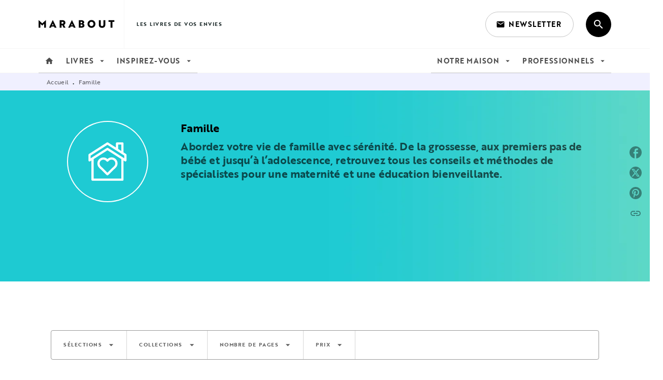

--- FILE ---
content_type: text/html
request_url: https://www.marabout.com/livres-famille/4/
body_size: 123725
content:
<!DOCTYPE html><html lang="fr"><head><meta charSet="utf-8"/><meta name="viewport" content="width=device-width"/><meta name="next-head-count" content="2"/><link data-react-helmet="true" rel="canonical" href="https://www.marabout.com/livres-famille/4/"/><link data-react-helmet="true" rel="preconnect" href="https://fonts.gstatic.com"/><link data-react-helmet="true" as="favicon" rel="shortcut icon" href="https://media.hachette.fr/5/2021-11/favicon-marabout.svg"/><meta data-react-helmet="true" name="title" content="Famille | Page 4 sur 4 | Marabout"/><meta data-react-helmet="true" name="description" content="Abordez votre vie de famille avec sérénité. De la grossesse, aux premiers pas de bébé et jusqu’à l’adolescence, retrouvez tous les conseils et méthode"/><meta data-react-helmet="true" name="tdm-reservation" content="1"/><meta data-react-helmet="true" property="og:type" content="website"/><meta data-react-helmet="true" property="og:url" content="https://www.marabout.com/livres-famille/4/"/><meta data-react-helmet="true" property="og:title" content="Famille | Page 4 sur 4 | Marabout"/><meta data-react-helmet="true" property="og:description" content="Abordez votre vie de famille avec sérénité. De la grossesse, aux premiers pas de bébé et jusqu’à l’adolescence, retrouvez tous les conseils et méthode"/><meta data-react-helmet="true" property="og:image" content="https://media.hachette.fr/5/2021-07/marabout-logo.svg"/><meta data-react-helmet="true" property="twitter:card" content="summary_large_image"/><meta data-react-helmet="true" property="twitter:url" content="https://www.marabout.com/livres-famille/4/"/><meta data-react-helmet="true" property="twitter:title" content="Famille | Page 4 sur 4 | Marabout"/><meta data-react-helmet="true" property="twitter:description" content="Abordez votre vie de famille avec sérénité. De la grossesse, aux premiers pas de bébé et jusqu’à l’adolescence, retrouvez tous les conseils et méthode"/><meta data-react-helmet="true" property="twitter:image" content="https://media.hachette.fr/5/2021-07/marabout-logo.svg"/><script data-react-helmet="true" type="application/ld+json">{"@context":"https://schema.org","@type":"Article","headline":"Famille","image":null,"datePublished":null,"description":"","publisher":{"@type":"Organization","name":"Marabout","logo":{"@type":"ImageObject","url":"https://media.hachette.fr/5/2021-07/marabout-logo.svg"},"url":"https://www.marabout.com"}}</script><title data-react-helmet="true">Famille | Page 4 sur 4 | Marabout</title><link rel="preload" href="/_next/static/css/30bb7ba8624ffc69.css" as="style"/><link rel="stylesheet" href="/_next/static/css/30bb7ba8624ffc69.css" data-n-g=""/><noscript data-n-css=""></noscript><script defer="" nomodule="" src="/_next/static/chunks/polyfills-c67a75d1b6f99dc8.js"></script><script src="/_next/static/chunks/webpack-9765523b66355ddf.js" defer=""></script><script src="/_next/static/chunks/framework-91f7956f9c79db49.js" defer=""></script><script src="/_next/static/chunks/main-5f95ec88460df6da.js" defer=""></script><script src="/_next/static/chunks/pages/_app-527177a87d243005.js" defer=""></script><script src="/_next/static/chunks/5047-bbda3de55e25c97e.js" defer=""></script><script src="/_next/static/chunks/pages/%5B...id%5D-0c2c802db1ac62ed.js" defer=""></script><script src="/_next/static/build-prod-5-41676/_buildManifest.js" defer=""></script><script src="/_next/static/build-prod-5-41676/_ssgManifest.js" defer=""></script><style id="jss-server-side">.MuiSvgIcon-root {
  fill: currentColor;
  width: 1em;
  height: 1em;
  display: inline-block;
  font-size: 1.7142857142857142rem;
  transition: fill 200ms cubic-bezier(0.4, 0, 0.2, 1) 0ms;
  flex-shrink: 0;
  user-select: none;
}
.MuiSvgIcon-colorPrimary {
  color: #111F1F;
}
.MuiSvgIcon-colorSecondary {
  color: #BDBECC;
}
.MuiSvgIcon-colorAction {
  color: rgba(0, 0, 0, 0.54);
}
.MuiSvgIcon-colorError {
  color: #FF1840;
}
.MuiSvgIcon-colorDisabled {
  color: rgba(0, 0, 0, 0.4);
}
.MuiSvgIcon-fontSizeInherit {
  font-size: inherit;
}
.MuiSvgIcon-fontSizeSmall {
  font-size: 1.4285714285714284rem;
}
.MuiSvgIcon-fontSizeLarge {
  font-size: 2.5rem;
}
.MuiPaper-root {
  color: #000000;
  transition: box-shadow 300ms cubic-bezier(0.4, 0, 0.2, 1) 0ms;
  background-color: #fff;
}
.MuiPaper-rounded {
  border-radius: 8px;
}
.MuiPaper-outlined {
  border: 1px solid #ABBEB6;
}
.MuiPaper-elevation0 {
  box-shadow: none;
}
.MuiPaper-elevation1 {
  box-shadow: 0px 2px 1px -1px rgba(0,0,0,0.2),0px 1px 1px 0px rgba(0,0,0,0.14),0px 1px 3px 0px rgba(0,0,0,0.12);
}
.MuiPaper-elevation2 {
  box-shadow: 0px 3px 1px -2px rgba(0,0,0,0.2),0px 2px 2px 0px rgba(0,0,0,0.14),0px 1px 5px 0px rgba(0,0,0,0.12);
}
.MuiPaper-elevation3 {
  box-shadow: 0px 3px 3px -2px rgba(0,0,0,0.2),0px 3px 4px 0px rgba(0,0,0,0.14),0px 1px 8px 0px rgba(0,0,0,0.12);
}
.MuiPaper-elevation4 {
  box-shadow: 0px 2px 4px -1px rgba(0,0,0,0.2),0px 4px 5px 0px rgba(0,0,0,0.14),0px 1px 10px 0px rgba(0,0,0,0.12);
}
.MuiPaper-elevation5 {
  box-shadow: 0px 3px 5px -1px rgba(0,0,0,0.2),0px 5px 8px 0px rgba(0,0,0,0.14),0px 1px 14px 0px rgba(0,0,0,0.12);
}
.MuiPaper-elevation6 {
  box-shadow: 0px 3px 5px -1px rgba(0,0,0,0.2),0px 6px 10px 0px rgba(0,0,0,0.14),0px 1px 18px 0px rgba(0,0,0,0.12);
}
.MuiPaper-elevation7 {
  box-shadow: 0px 4px 5px -2px rgba(0,0,0,0.2),0px 7px 10px 1px rgba(0,0,0,0.14),0px 2px 16px 1px rgba(0,0,0,0.12);
}
.MuiPaper-elevation8 {
  box-shadow: 0px 5px 5px -3px rgba(0,0,0,0.2),0px 8px 10px 1px rgba(0,0,0,0.14),0px 3px 14px 2px rgba(0,0,0,0.12);
}
.MuiPaper-elevation9 {
  box-shadow: 0px 5px 6px -3px rgba(0,0,0,0.2),0px 9px 12px 1px rgba(0,0,0,0.14),0px 3px 16px 2px rgba(0,0,0,0.12);
}
.MuiPaper-elevation10 {
  box-shadow: 0px 6px 6px -3px rgba(0,0,0,0.2),0px 10px 14px 1px rgba(0,0,0,0.14),0px 4px 18px 3px rgba(0,0,0,0.12);
}
.MuiPaper-elevation11 {
  box-shadow: 0px 6px 7px -4px rgba(0,0,0,0.2),0px 11px 15px 1px rgba(0,0,0,0.14),0px 4px 20px 3px rgba(0,0,0,0.12);
}
.MuiPaper-elevation12 {
  box-shadow: 0px 7px 8px -4px rgba(0,0,0,0.2),0px 12px 17px 2px rgba(0,0,0,0.14),0px 5px 22px 4px rgba(0,0,0,0.12);
}
.MuiPaper-elevation13 {
  box-shadow: 0px 7px 8px -4px rgba(0,0,0,0.2),0px 13px 19px 2px rgba(0,0,0,0.14),0px 5px 24px 4px rgba(0,0,0,0.12);
}
.MuiPaper-elevation14 {
  box-shadow: 0px 7px 9px -4px rgba(0,0,0,0.2),0px 14px 21px 2px rgba(0,0,0,0.14),0px 5px 26px 4px rgba(0,0,0,0.12);
}
.MuiPaper-elevation15 {
  box-shadow: 0px 8px 9px -5px rgba(0,0,0,0.2),0px 15px 22px 2px rgba(0,0,0,0.14),0px 6px 28px 5px rgba(0,0,0,0.12);
}
.MuiPaper-elevation16 {
  box-shadow: 0px 8px 10px -5px rgba(0,0,0,0.2),0px 16px 24px 2px rgba(0,0,0,0.14),0px 6px 30px 5px rgba(0,0,0,0.12);
}
.MuiPaper-elevation17 {
  box-shadow: 0px 8px 11px -5px rgba(0,0,0,0.2),0px 17px 26px 2px rgba(0,0,0,0.14),0px 6px 32px 5px rgba(0,0,0,0.12);
}
.MuiPaper-elevation18 {
  box-shadow: 0px 9px 11px -5px rgba(0,0,0,0.2),0px 18px 28px 2px rgba(0,0,0,0.14),0px 7px 34px 6px rgba(0,0,0,0.12);
}
.MuiPaper-elevation19 {
  box-shadow: 0px 9px 12px -6px rgba(0,0,0,0.2),0px 19px 29px 2px rgba(0,0,0,0.14),0px 7px 36px 6px rgba(0,0,0,0.12);
}
.MuiPaper-elevation20 {
  box-shadow: 0px 10px 13px -6px rgba(0,0,0,0.2),0px 20px 31px 3px rgba(0,0,0,0.14),0px 8px 38px 7px rgba(0,0,0,0.12);
}
.MuiPaper-elevation21 {
  box-shadow: 0px 10px 13px -6px rgba(0,0,0,0.2),0px 21px 33px 3px rgba(0,0,0,0.14),0px 8px 40px 7px rgba(0,0,0,0.12);
}
.MuiPaper-elevation22 {
  box-shadow: 0px 10px 14px -6px rgba(0,0,0,0.2),0px 22px 35px 3px rgba(0,0,0,0.14),0px 8px 42px 7px rgba(0,0,0,0.12);
}
.MuiPaper-elevation23 {
  box-shadow: 0px 11px 14px -7px rgba(0,0,0,0.2),0px 23px 36px 3px rgba(0,0,0,0.14),0px 9px 44px 8px rgba(0,0,0,0.12);
}
.MuiPaper-elevation24 {
  box-shadow: 0px 11px 15px -7px rgba(0,0,0,0.2),0px 24px 38px 3px rgba(0,0,0,0.14),0px 9px 46px 8px rgba(0,0,0,0.12);
}
.MuiButtonBase-root {
  color: inherit;
  border: 0;
  cursor: pointer;
  margin: 0;
  display: inline-flex;
  outline: 0;
  padding: 0;
  position: relative;
  align-items: center;
  user-select: none;
  border-radius: 0;
  vertical-align: middle;
  -moz-appearance: none;
  justify-content: center;
  text-decoration: none;
  background-color: transparent;
  -webkit-appearance: none;
  -webkit-tap-highlight-color: transparent;
}
.MuiButtonBase-root::-moz-focus-inner {
  border-style: none;
}
.MuiButtonBase-root.Mui-disabled {
  cursor: default;
  pointer-events: none;
}
@media print {
  .MuiButtonBase-root {
    color-adjust: exact;
  }
}
  .MuiIconButton-root {
    flex: 0 0 auto;
    color: rgba(0, 0, 0, 0.54);
    padding: 12px;
    overflow: visible;
    font-size: 1.7142857142857142rem;
    text-align: center;
    transition: background-color 150ms cubic-bezier(0.4, 0, 0.2, 1) 0ms;
    border-radius: 50%;
  }
  .MuiIconButton-root:hover {
    background-color: rgba(0, 0, 0, 0);
  }
  .MuiIconButton-root.Mui-disabled {
    color: rgba(0, 0, 0, 0.4);
    background-color: transparent;
  }
@media (hover: none) {
  .MuiIconButton-root:hover {
    background-color: transparent;
  }
}
  .MuiIconButton-edgeStart {
    margin-left: -12px;
  }
  .MuiIconButton-sizeSmall.MuiIconButton-edgeStart {
    margin-left: -3px;
  }
  .MuiIconButton-edgeEnd {
    margin-right: -12px;
  }
  .MuiIconButton-sizeSmall.MuiIconButton-edgeEnd {
    margin-right: -3px;
  }
  .MuiIconButton-colorInherit {
    color: inherit;
  }
  .MuiIconButton-colorPrimary {
    color: #111F1F;
  }
  .MuiIconButton-colorPrimary:hover {
    background-color: rgba(17, 31, 31, 0);
  }
@media (hover: none) {
  .MuiIconButton-colorPrimary:hover {
    background-color: transparent;
  }
}
  .MuiIconButton-colorSecondary {
    color: #BDBECC;
  }
  .MuiIconButton-colorSecondary:hover {
    background-color: rgba(189, 190, 204, 0);
  }
@media (hover: none) {
  .MuiIconButton-colorSecondary:hover {
    background-color: transparent;
  }
}
  .MuiIconButton-sizeSmall {
    padding: 3px;
    font-size: 1.2857142857142856rem;
  }
  .MuiIconButton-label {
    width: 100%;
    display: flex;
    align-items: inherit;
    justify-content: inherit;
  }

  .jss1 {
    margin-top: 24px;
    margin-bottom: 24px;
  }
  .jss2 {
    width: 100%;
    display: flex;
    align-items: center;
    justify-content: center;
  }
  .MuiTypography-root {
    margin: 0;
  }
  .MuiTypography-body2 {
    font-size: 1rem;
    font-family: 'brother-1816', sans-serif;
    font-weight: 400;
    line-height: 1.25;
    letter-spacing: 0.27px;
  }
  .MuiTypography-body1 {
    font-size: 1.0625rem;
    font-family: 'brother-1816', sans-serif;
    font-weight: 400;
    line-height: 1.55;
    letter-spacing: 0.53px;
  }
@media (min-width:600px) {
  .MuiTypography-body1 {
    font-size: 1.129rem;
  }
}
@media (min-width:960px) {
  .MuiTypography-body1 {
    font-size: 1.129rem;
  }
}
@media (min-width:1176px) {
  .MuiTypography-body1 {
    font-size: 1.129rem;
  }
}
  .MuiTypography-caption {
    color: rgba(0,0,0,0.64);
    font-size: 12px;
    font-family: 'brother-1816', sans-serif;
    font-weight: 400;
    line-height: 1.33;
    letter-spacing: 0.3px;
  }
  .MuiTypography-button {
    font-size: 14px;
    font-family: 'brother-1816', sans-serif;
    font-weight: 700;
    line-height: 1.143;
    letter-spacing: 0.5px;
    text-transform: uppercase;
  }
  .MuiTypography-h1 {
    font-size: 3rem;
    font-family: 'brother-1816', sans-serif;
    font-weight: 700;
    line-height: 1.2;
    letter-spacing: -0.91px;
  }
@media (min-width:600px) {
  .MuiTypography-h1 {
    font-size: 3.9583rem;
  }
}
@media (min-width:960px) {
  .MuiTypography-h1 {
    font-size: 4.5833rem;
  }
}
@media (min-width:1176px) {
  .MuiTypography-h1 {
    font-size: 5rem;
  }
}
  .MuiTypography-h2 {
    font-size: 1.59375rem;
    font-family: 'brother-1816', sans-serif;
    font-weight: 700;
    line-height: 1.07;
    letter-spacing: -0.68px;
  }
@media (min-width:600px) {
  .MuiTypography-h2 {
    font-size: 1.8692rem;
  }
}
@media (min-width:960px) {
  .MuiTypography-h2 {
    font-size: 2.1028rem;
  }
}
@media (min-width:1176px) {
  .MuiTypography-h2 {
    font-size: 2.1028rem;
  }
}
  .MuiTypography-h3 {
    font-size: 1.375rem;
    font-family: 'brother-1816', sans-serif;
    font-weight: 700;
    line-height: 1.25;
    letter-spacing: 0;
  }
@media (min-width:600px) {
  .MuiTypography-h3 {
    font-size: 1.6rem;
  }
}
@media (min-width:960px) {
  .MuiTypography-h3 {
    font-size: 1.6rem;
  }
}
@media (min-width:1176px) {
  .MuiTypography-h3 {
    font-size: 1.8rem;
  }
}
  .MuiTypography-h4 {
    font-size: 1.1875rem;
    font-family: 'brother-1816', sans-serif;
    font-weight: 700;
    line-height: 1.25;
    letter-spacing: 0.17px;
  }
@media (min-width:600px) {
  .MuiTypography-h4 {
    font-size: 1.2rem;
  }
}
@media (min-width:960px) {
  .MuiTypography-h4 {
    font-size: 1.4rem;
  }
}
@media (min-width:1176px) {
  .MuiTypography-h4 {
    font-size: 1.4rem;
  }
}
  .MuiTypography-h5 {
    font-size: 1.125rem;
    font-family: 'brother-1816', sans-serif;
    font-weight: 700;
    line-height: 1.33;
    letter-spacing: 0.16px;
  }
@media (min-width:600px) {
  .MuiTypography-h5 {
    font-size: 1.1278rem;
  }
}
@media (min-width:960px) {
  .MuiTypography-h5 {
    font-size: 1.3158rem;
  }
}
@media (min-width:1176px) {
  .MuiTypography-h5 {
    font-size: 1.3158rem;
  }
}
  .MuiTypography-h6 {
    font-size: 1.125rem;
    font-family: 'brother-1816', sans-serif;
    font-weight: 700;
    line-height: 1.2;
    letter-spacing: 0.24px;
  }
@media (min-width:600px) {
  .MuiTypography-h6 {
    font-size: 1.25rem;
  }
}
@media (min-width:960px) {
  .MuiTypography-h6 {
    font-size: 1.25rem;
  }
}
@media (min-width:1176px) {
  .MuiTypography-h6 {
    font-size: 1.25rem;
  }
}
  .MuiTypography-subtitle1 {
    font-size: 16px;
    font-family: 'brother-1816', sans-serif;
    font-weight: 500;
    line-height: 1.5;
    letter-spacing: 0.15px;
  }
  .MuiTypography-subtitle2 {
    font-size: 1.0625rem;
    font-family: 'brother-1816', sans-serif;
    font-weight: 500;
    line-height: 1.55;
    letter-spacing: 0.16px;
  }
@media (min-width:600px) {
  .MuiTypography-subtitle2 {
    font-size: 1.129rem;
  }
}
@media (min-width:960px) {
  .MuiTypography-subtitle2 {
    font-size: 1.129rem;
  }
}
@media (min-width:1176px) {
  .MuiTypography-subtitle2 {
    font-size: 1.129rem;
  }
}
  .MuiTypography-overline {
    font-size: 10px;
    font-family: 'brother-1816', sans-serif;
    font-weight: 700;
    line-height: 1.6;
    letter-spacing: 1.5px;
    text-transform: uppercase;
  }
  .MuiTypography-srOnly {
    width: 1px;
    height: 1px;
    overflow: hidden;
    position: absolute;
  }
  .MuiTypography-alignLeft {
    text-align: left;
  }
  .MuiTypography-alignCenter {
    text-align: center;
  }
  .MuiTypography-alignRight {
    text-align: right;
  }
  .MuiTypography-alignJustify {
    text-align: justify;
  }
  .MuiTypography-noWrap {
    overflow: hidden;
    white-space: nowrap;
    text-overflow: ellipsis;
  }
  .MuiTypography-gutterBottom {
    margin-bottom: 0.35em;
  }
  .MuiTypography-paragraph {
    margin-bottom: 16px;
  }
  .MuiTypography-colorInherit {
    color: inherit;
  }
  .MuiTypography-colorPrimary {
    color: #111F1F;
  }
  .MuiTypography-colorSecondary {
    color: #BDBECC;
  }
  .MuiTypography-colorTextPrimary {
    color: #000000;
  }
  .MuiTypography-colorTextSecondary {
    color: #5C5C5C;
  }
  .MuiTypography-colorError {
    color: #FF1840;
  }
  .MuiTypography-displayInline {
    display: inline;
  }
  .MuiTypography-displayBlock {
    display: block;
  }
  .MuiBreadcrumbs-root {
    color: #000000;
    font-size: 12px;
  }
  .MuiBreadcrumbs-ol {
    margin: 0;
    display: flex;
    padding: 0;
    flex-wrap: wrap;
    list-style: none;
    align-items: center;
  }
  .MuiBreadcrumbs-separator {
    color: #111F1F;
    display: flex;
    transform: translateY(3px);
    margin-left: 8px;
    user-select: none;
    margin-right: 8px;
    vertical-align: middle;
  }
  .MuiButton-root {
    color: #000000;
    padding: 6px 16px;
    font-size: 14px;
    min-width: 64px;
    box-sizing: border-box;
    min-height: 36px;
    transition: background-color 250ms cubic-bezier(0.4, 0, 0.2, 1) 0ms,box-shadow 250ms cubic-bezier(0.4, 0, 0.2, 1) 0ms,border 250ms cubic-bezier(0.4, 0, 0.2, 1) 0ms;
    font-family: 'brother-1816', sans-serif;
    font-weight: 700;
    line-height: 1.143;
    padding-left: 18px;
    border-radius: 4px;
    padding-right: 18px;
    letter-spacing: 0.5px;
    text-transform: uppercase;
  }
  .MuiButton-root:hover {
    text-decoration: none;
    background-color: rgba(0, 0, 0, 0);
  }
  .MuiButton-root.Mui-disabled {
    color: rgba(0, 0, 0, 0.4);
  }
@media (hover: none) {
  .MuiButton-root:hover {
    background-color: transparent;
  }
}
  .MuiButton-root:hover.Mui-disabled {
    background-color: transparent;
  }
  .MuiButton-label {
    width: 100%;
    display: inherit;
    align-items: inherit;
    justify-content: inherit;
  }
  .MuiButton-text {
    color: rgba(0, 0, 0, 1);
    opacity: 1;
    padding: 6px 8px;
  }
  .MuiButton-text:hover {
    opacity: 1;
  }
  .MuiButton-textPrimary {
    color: #111F1F;
  }
  .MuiButton-textPrimary:hover {
    background-color: rgba(17, 31, 31, 0);
  }
@media (hover: none) {
  .MuiButton-textPrimary:hover {
    background-color: transparent;
  }
}
  .MuiButton-textSecondary {
    color: #BDBECC;
  }
  .MuiButton-textSecondary:hover {
    background-color: rgba(189, 190, 204, 0);
  }
@media (hover: none) {
  .MuiButton-textSecondary:hover {
    background-color: transparent;
  }
}
  .MuiButton-outlined {
    border: 1px solid rgba(0, 0, 0, 0.23);
    padding: 5px 15px;
    box-shadow: none;
    border-radius: 50px;
    background-color: #111F1F;
  }
  .MuiButton-outlined.Mui-disabled {
    border: 1px solid rgba(0, 0, 0, 0.2);
  }
  .MuiButton-outlinedPrimary {
    color: #fff;
    border: 1px solid rgba(17, 31, 31, 0.5);
    border-color: #fff;
  }
  .MuiButton-outlinedPrimary:hover {
    color: #fff;
    border: 1px solid #111F1F;
    box-shadow: 0px 2px 4px -1px rgba(0,0,0,0.2),0px 4px 5px 0px rgba(0,0,0,0.14),0px 1px 10px 0px rgba(0,0,0,0.12);
    border-color: #fff;
    background-color: #111F1F;
  }
  .MuiButton-outlinedPrimary:focus {
    color: #fff;
    box-shadow: 0px 2px 4px -1px rgba(0,0,0,0.2),0px 4px 5px 0px rgba(0,0,0,0.14),0px 1px 10px 0px rgba(0,0,0,0.12);
    border-color: #111F1F;
    background-color: #111F1F;
  }
  .MuiButton-outlinedPrimary.Mui-disabled {
    opacity: 0.5;
  }
@media (hover: none) {
  .MuiButton-outlinedPrimary:hover {
    background-color: transparent;
  }
}
  .MuiButton-outlinedSecondary {
    color: #000000;
    border: 1px solid rgba(189, 190, 204, 0.5);
    border-color: #000000;
  }
  .MuiButton-outlinedSecondary:hover {
    color: #000000;
    border: 1px solid #BDBECC;
    box-shadow: 0px 2px 4px -1px rgba(0,0,0,0.2),0px 4px 5px 0px rgba(0,0,0,0.14),0px 1px 10px 0px rgba(0,0,0,0.12);
    border-color: #000000;
    background-color: #fff;
  }
  .MuiButton-outlinedSecondary.Mui-disabled {
    color: rgba(255, 255, 255, 0.40);
    border: 1px solid rgba(0, 0, 0, 0.4);
    background-color: #BDBECC;
  }
  .MuiButton-outlinedSecondary:focus {
    0: b;
    1: u;
    2: t;
    3: t;
    4: o;
    5: n;
    6: s;
    7: .;
    8: o;
    9: u;
    10: t;
    11: l;
    12: i;
    13: n;
    14: e;
    15: d;
    16: S;
    17: e;
    18: c;
    19: o;
    20: n;
    21: d;
    22: a;
    23: r;
    24: y;
    25: .;
    26: h;
    27: o;
    28: v;
    29: e;
    30: r;
  }
  .MuiButton-outlinedSecondary .MuiTouchRipple-child {
    background-color: #f5f5f5;
  }
  .MuiButton-outlinedSecondary  {
    -mui-touch-ripple-child: [object Object];
  }
@media (hover: none) {
  .MuiButton-outlinedSecondary:hover {
    background-color: transparent;
  }
}
  .MuiButton-contained {
    color: rgba(0, 0, 0, 0.87);
    box-shadow: none;
    border-radius: 50px;
    background-color: #e0e0e0;
  }
  .MuiButton-contained:hover {
    box-shadow: 0px 2px 4px -1px rgba(0,0,0,0.2),0px 4px 5px 0px rgba(0,0,0,0.14),0px 1px 10px 0px rgba(0,0,0,0.12);
    background-color: #AAAAAA;
  }
  .MuiButton-contained.Mui-focusVisible {
    box-shadow: 0px 3px 5px -1px rgba(0,0,0,0.2),0px 6px 10px 0px rgba(0,0,0,0.14),0px 1px 18px 0px rgba(0,0,0,0.12);
  }
  .MuiButton-contained:active {
    box-shadow: 0px 5px 5px -3px rgba(0,0,0,0.2),0px 8px 10px 1px rgba(0,0,0,0.14),0px 3px 14px 2px rgba(0,0,0,0.12);
  }
  .MuiButton-contained.Mui-disabled {
    color: rgba(0, 0, 0, 0.4);
    box-shadow: none;
    background-color: rgba(0, 0, 0, 0.4);
  }
@media (hover: none) {
  .MuiButton-contained:hover {
    box-shadow: 0px 3px 1px -2px rgba(0,0,0,0.2),0px 2px 2px 0px rgba(0,0,0,0.14),0px 1px 5px 0px rgba(0,0,0,0.12);
    background-color: #e0e0e0;
  }
}
  .MuiButton-contained:hover.Mui-disabled {
    background-color: rgba(0, 0, 0, 0.2);
  }
  .MuiButton-containedPrimary {
    color: #fff;
    box-shadow: none;
    background-color: #111F1F;
  }
  .MuiButton-containedPrimary:hover {
    color: #fff;
    background: linear-gradient(#111F1F, #000000);;
    box-shadow: 0px 2px 4px -1px rgba(0,0,0,0.2),0px 4px 5px 0px rgba(0,0,0,0.14),0px 1px 10px 0px rgba(0,0,0,0.12);
    background-color: #111F1F;
  }
  .MuiButton-containedPrimary .MuiTouchRipple-child {
    background-color: #111F1F;
  }
  .MuiButton-containedPrimary.Mui-disabled {
    color: rgba(0, 0, 0, 0.40);
    background-color: #374646;
  }
  .MuiButton-containedPrimary:focus {
    background-color: #374646;
  }
  .MuiButton-containedPrimary  {
    -mui-touch-ripple-child: [object Object];
  }
@media (hover: none) {
  .MuiButton-containedPrimary:hover {
    background-color: #111F1F;
  }
}
  .MuiButton-containedSecondary {
    color: #000000;
    box-shadow: none;
    background-color: #BDBECC;
  }
  .MuiButton-containedSecondary:hover {
    color: #000000;
    background: linear-gradient(#FFFFFF, #BDBECC);;
    box-shadow: 0px 2px 4px -1px rgba(0,0,0,0.2),0px 4px 5px 0px rgba(0,0,0,0.14),0px 1px 10px 0px rgba(0,0,0,0.12);
    background-color: #BDBECC;
  }
  .MuiButton-containedSecondary.Mui-disabled {
    color: rgba(0, 0, 0, 0.40);
    background-color: #FFFFFF;
  }
  .MuiButton-containedSecondary:focus {
    color: #000000;
    box-shadow: 0px 2px 4px -1px rgba(0,0,0,0.2),0px 4px 5px 0px rgba(0,0,0,0.14),0px 1px 10px 0px rgba(0,0,0,0.12);
    background-color: #FFFFFF;
  }
  .MuiButton-containedSecondary .MuiTouchRipple-child {
    background-color: #F0F0FF;
  }
  .MuiButton-containedSecondary  {
    -mui-touch-ripple-child: [object Object];
  }
@media (hover: none) {
  .MuiButton-containedSecondary:hover {
    background-color: #BDBECC;
  }
}
  .MuiButton-disableElevation {
    box-shadow: none;
  }
  .MuiButton-disableElevation:hover {
    box-shadow: none;
  }
  .MuiButton-disableElevation.Mui-focusVisible {
    box-shadow: none;
  }
  .MuiButton-disableElevation:active {
    box-shadow: none;
  }
  .MuiButton-disableElevation.Mui-disabled {
    box-shadow: none;
  }
  .MuiButton-colorInherit {
    color: inherit;
    border-color: currentColor;
  }
  .MuiButton-textSizeSmall {
    padding: 4px 5px;
    font-size: 0.9285714285714285rem;
  }
  .MuiButton-textSizeLarge {
    padding: 8px 11px;
    font-size: 1.0714285714285714rem;
  }
  .MuiButton-outlinedSizeSmall {
    padding: 3px 9px;
    font-size: 0.9285714285714285rem;
  }
  .MuiButton-outlinedSizeLarge {
    padding: 7px 21px;
    font-size: 1.0714285714285714rem;
  }
  .MuiButton-containedSizeSmall {
    padding: 4px 10px;
    font-size: 0.9285714285714285rem;
  }
  .MuiButton-containedSizeLarge {
    padding: 8px 22px;
    font-size: 1.0714285714285714rem;
  }
  .MuiButton-fullWidth {
    width: 100%;
  }
  .MuiButton-startIcon {
    display: inherit;
    margin-left: -4px;
    margin-right: 8px;
  }
  .MuiButton-startIcon.MuiButton-iconSizeSmall {
    margin-left: -2px;
  }
  .MuiButton-endIcon {
    display: inherit;
    margin-left: 8px;
    margin-right: -4px;
  }
  .MuiButton-endIcon.MuiButton-iconSizeSmall {
    margin-right: -2px;
  }
  .MuiButton-iconSizeSmall > *:first-child {
    font-size: 18px;
  }
  .MuiButton-iconSizeMedium > *:first-child {
    font-size: 20px;
  }
  .MuiButton-iconSizeLarge > *:first-child {
    font-size: 22px;
  }
  .MuiCard-root {
    overflow: hidden;
  }
  .MuiCardActionArea-root {
    width: 100%;
    display: block;
    text-align: inherit;
  }
  .MuiCardActionArea-root:hover .MuiCardActionArea-focusHighlight {
    opacity: 0;
  }
  .MuiCardActionArea-root.Mui-focusVisible .MuiCardActionArea-focusHighlight {
    opacity: 0.12;
  }
  .MuiCardActionArea-focusHighlight {
    top: 0;
    left: 0;
    right: 0;
    bottom: 0;
    opacity: 0;
    overflow: hidden;
    position: absolute;
    transition: opacity 250ms cubic-bezier(0.4, 0, 0.2, 1) 0ms;
    border-radius: inherit;
    pointer-events: none;
    background-color: currentcolor;
  }
  .MuiCardContent-root {
    padding: 16px;
  }
  .MuiCardContent-root:last-child {
    padding-bottom: 24px;
  }
  .MuiCardMedia-root {
    display: block;
    background-size: cover;
    background-repeat: no-repeat;
    background-position: center;
  }
  .MuiCardMedia-media {
    width: 100%;
  }
  .MuiCardMedia-img {
    object-fit: cover;
  }
  .MuiChip-root {
    color: rgba(0, 0, 0, .64);
    border: none;
    cursor: default;
    height: 24px;
    display: inline-flex;
    outline: 0;
    padding: 0;
    font-size: 14px;
    box-sizing: border-box;
    transition: background-color 300ms cubic-bezier(0.4, 0, 0.2, 1) 0ms,box-shadow 300ms cubic-bezier(0.4, 0, 0.2, 1) 0ms;
    align-items: center;
    font-family: "Mukta", "Helvetica", "Arial", sans-serif;
    font-weight: 600;
    white-space: nowrap;
    border-radius: 4px;
    letter-spacing: 0.094rem;
    text-transform: uppercase;
    vertical-align: middle;
    justify-content: center;
    text-decoration: none;
    background-color: transparent;
  }
  .MuiChip-root.Mui-disabled {
    opacity: 0.5;
    pointer-events: none;
  }
  .MuiChip-root .MuiChip-avatar {
    color: #616161;
    width: 24px;
    height: 24px;
    font-size: 0.8571428571428571rem;
    margin-left: 5px;
    margin-right: -6px;
  }
  .MuiChip-root .MuiChip-avatarColorPrimary {
    color: #fff;
    background-color: #000000;
  }
  .MuiChip-root .MuiChip-avatarColorSecondary {
    color: #fff;
    background-color: #BDBECC;
  }
  .MuiChip-root .MuiChip-avatarSmall {
    width: 18px;
    height: 18px;
    font-size: 0.7142857142857142rem;
    margin-left: 4px;
    margin-right: -4px;
  }
  .MuiChip-sizeSmall {
    height: 18px;
    font-size: 0.625rem;
  }
  .MuiChip-colorPrimary {
    color: #fff;
    background-color: #111F1F;
  }
  .MuiChip-colorSecondary {
    color: #fff;
    background-color: #BDBECC;
  }
  .MuiChip-clickable {
    cursor: pointer;
    user-select: none;
    -webkit-tap-highlight-color: transparent;
  }
  .MuiChip-clickable:hover, .MuiChip-clickable:focus {
    color: #111F1F;
    background-color: inherit;
  }
  .MuiChip-clickable:active {
    box-shadow: 0px 2px 1px -1px rgba(0,0,0,0.2),0px 1px 1px 0px rgba(0,0,0,0.14),0px 1px 3px 0px rgba(0,0,0,0.12);
  }
  .MuiChip-clickableColorPrimary:hover, .MuiChip-clickableColorPrimary:focus {
    background-color: rgb(36, 48, 48);
  }
  .MuiChip-clickableColorSecondary:hover, .MuiChip-clickableColorSecondary:focus {
    background-color: rgb(173, 174, 187);
  }
  .MuiChip-deletable:focus {
    background-color: rgb(206, 206, 206);
  }
  .MuiChip-deletableColorPrimary:focus {
    background-color: rgb(64, 75, 75);
  }
  .MuiChip-deletableColorSecondary:focus {
    background-color: rgb(151, 152, 163);
  }
  .MuiChip-outlined {
    border: 1px solid rgba(0, 0, 0, 0.23);
    background-color: transparent;
  }
  .MuiChip-clickable.MuiChip-outlined:hover, .MuiChip-clickable.MuiChip-outlined:focus, .MuiChip-deletable.MuiChip-outlined:focus {
    background-color: rgba(0, 0, 0, 0);
  }
  .MuiChip-outlined .MuiChip-avatar {
    margin-left: 4px;
  }
  .MuiChip-outlined .MuiChip-avatarSmall {
    margin-left: 2px;
  }
  .MuiChip-outlined .MuiChip-icon {
    margin-left: 4px;
  }
  .MuiChip-outlined .MuiChip-iconSmall {
    margin-left: 2px;
  }
  .MuiChip-outlined .MuiChip-deleteIcon {
    margin-right: 5px;
  }
  .MuiChip-outlined .MuiChip-deleteIconSmall {
    margin-right: 3px;
  }
  .MuiChip-outlinedPrimary {
    color: #111F1F;
    border: 1px solid #111F1F;
  }
  .MuiChip-clickable.MuiChip-outlinedPrimary:hover, .MuiChip-clickable.MuiChip-outlinedPrimary:focus, .MuiChip-deletable.MuiChip-outlinedPrimary:focus {
    background-color: rgba(17, 31, 31, 0);
  }
  .MuiChip-outlinedSecondary {
    color: #BDBECC;
    border: 1px solid #BDBECC;
  }
  .MuiChip-clickable.MuiChip-outlinedSecondary:hover, .MuiChip-clickable.MuiChip-outlinedSecondary:focus, .MuiChip-deletable.MuiChip-outlinedSecondary:focus {
    background-color: rgba(189, 190, 204, 0);
  }
  .MuiChip-icon {
    color: #616161;
    margin-left: 5px;
    margin-right: -6px;
  }
  .MuiChip-iconSmall {
    width: 18px;
    height: 18px;
    margin-left: 4px;
    margin-right: -4px;
  }
  .MuiChip-iconColorPrimary {
    color: inherit;
  }
  .MuiChip-iconColorSecondary {
    color: inherit;
  }
  .MuiChip-label {
    overflow: hidden;
    white-space: nowrap;
    padding-left: 6px;
    padding-right: 6px;
    text-overflow: ellipsis;
  }
  .MuiChip-labelSmall {
    padding-left: 8px;
    padding-right: 8px;
  }
  .MuiChip-deleteIcon {
    color: rgba(0, 0, 0, 0.26);
    width: 22px;
    cursor: pointer;
    height: 22px;
    margin: 0 5px 0 -6px;
    -webkit-tap-highlight-color: transparent;
  }
  .MuiChip-deleteIcon:hover {
    color: rgba(0, 0, 0, 0.4);
  }
  .MuiChip-deleteIconSmall {
    width: 16px;
    height: 16px;
    margin-left: -4px;
    margin-right: 4px;
  }
  .MuiChip-deleteIconColorPrimary {
    color: rgba(255, 255, 255, 0.7);
  }
  .MuiChip-deleteIconColorPrimary:hover, .MuiChip-deleteIconColorPrimary:active {
    color: #fff;
  }
  .MuiChip-deleteIconColorSecondary {
    color: rgba(255, 255, 255, 0.7);
  }
  .MuiChip-deleteIconColorSecondary:hover, .MuiChip-deleteIconColorSecondary:active {
    color: #fff;
  }
  .MuiChip-deleteIconOutlinedColorPrimary {
    color: rgba(17, 31, 31, 0.7);
  }
  .MuiChip-deleteIconOutlinedColorPrimary:hover, .MuiChip-deleteIconOutlinedColorPrimary:active {
    color: #111F1F;
  }
  .MuiChip-deleteIconOutlinedColorSecondary {
    color: rgba(189, 190, 204, 0.7);
  }
  .MuiChip-deleteIconOutlinedColorSecondary:hover, .MuiChip-deleteIconOutlinedColorSecondary:active {
    color: #BDBECC;
  }
  .MuiContainer-root {
    width: 100%;
    display: block;
    box-sizing: border-box;
    margin-left: auto;
    margin-right: auto;
    padding-left: 16px;
    padding-right: 16px;
  }
@media (min-width:600px) {
  .MuiContainer-root {
    padding-left: 24px;
    padding-right: 24px;
  }
}
  .MuiContainer-disableGutters {
    padding-left: 0;
    padding-right: 0;
  }
@media (min-width:600px) {
  .MuiContainer-fixed {
    max-width: 600px;
  }
}
@media (min-width:936px) {
  .MuiContainer-fixed {
    max-width: 936px;
  }
}
@media (min-width:960px) {
  .MuiContainer-fixed {
    max-width: 960px;
  }
}
@media (min-width:1176px) {
  .MuiContainer-fixed {
    max-width: 1176px;
  }
}
@media (min-width:1512px) {
  .MuiContainer-fixed {
    max-width: 1512px;
  }
}
@media (min-width:0px) {
  .MuiContainer-maxWidthXs {
    max-width: 444px;
  }
}
@media (min-width:600px) {
  .MuiContainer-maxWidthSm {
    max-width: 600px;
  }
}
@media (min-width:960px) {
  .MuiContainer-maxWidthMd {
    max-width: 960px;
  }
}
@media (min-width:1176px) {
  .MuiContainer-maxWidthLg {
    max-width: 1176px;
  }
}
@media (min-width:1512px) {
  .MuiContainer-maxWidthXl {
    max-width: 1512px;
  }
}
  html {
    box-sizing: border-box;
    -webkit-font-smoothing: antialiased;
    -moz-osx-font-smoothing: grayscale;
  }
  *, *::before, *::after {
    box-sizing: inherit;
  }
  strong, b {
    font-weight: 800;
  }
  body {
    color: #000000;
    margin: 0;
    font-size: 1rem;
    font-family: 'brother-1816', sans-serif;
    font-weight: 400;
    line-height: 1.25;
    letter-spacing: 0.27px;
    background-color: #fff;
  }
@media print {
  body {
    background-color: #fff;
  }
}
  body::backdrop {
    background-color: #fff;
  }
  .SelectionProduct2ItemContainer .SelectionProduct2ItemContent .SelectionProduct2ItemOrder  {
    display: none;
  }
  .RichSliderSliderContainer {
    padding-top: 80px;
  }
@media (max-width:600px) {
  .RichSliderSliderContainer {
    padding-top: 50px;
  }
}
  .MuiDrawer-docked {
    flex: 0 0 auto;
  }
  .MuiDrawer-paper {
    top: 0;
    flex: 1 0 auto;
    height: 100%;
    display: flex;
    outline: 0;
    z-index: 1200;
    position: fixed;
    overflow-y: auto;
    flex-direction: column;
    -webkit-overflow-scrolling: touch;
  }
  .MuiDrawer-paperAnchorLeft {
    left: 0;
    right: auto;
  }
  .MuiDrawer-paperAnchorRight {
    left: auto;
    right: 0;
  }
  .MuiDrawer-paperAnchorTop {
    top: 0;
    left: 0;
    right: 0;
    bottom: auto;
    height: auto;
    max-height: 100%;
  }
  .MuiDrawer-paperAnchorBottom {
    top: auto;
    left: 0;
    right: 0;
    bottom: 0;
    height: auto;
    max-height: 100%;
  }
  .MuiDrawer-paperAnchorDockedLeft {
    border-right: 1px solid #ABBEB6;
  }
  .MuiDrawer-paperAnchorDockedTop {
    border-bottom: 1px solid #ABBEB6;
  }
  .MuiDrawer-paperAnchorDockedRight {
    border-left: 1px solid #ABBEB6;
  }
  .MuiDrawer-paperAnchorDockedBottom {
    border-top: 1px solid #ABBEB6;
  }
@keyframes mui-auto-fill {}
@keyframes mui-auto-fill-cancel {}
  .MuiInputBase-root {
    color: #000000;
    cursor: text;
    display: inline-flex;
    position: relative;
    font-size: 1.0625rem;
    box-sizing: border-box;
    align-items: center;
    font-family: 'brother-1816', sans-serif;
    font-weight: 400;
    line-height: 1.1876em;
    letter-spacing: 0.53px;
  }
@media (min-width:600px) {
  .MuiInputBase-root {
    font-size: 1.129rem;
  }
}
@media (min-width:960px) {
  .MuiInputBase-root {
    font-size: 1.129rem;
  }
}
@media (min-width:1176px) {
  .MuiInputBase-root {
    font-size: 1.129rem;
  }
}
  .MuiInputBase-root.Mui-disabled {
    color: rgba(0, 0, 0, 0.38);
    cursor: default;
  }
  .MuiInputBase-multiline {
    padding: 6px 0 7px;
  }
  .MuiInputBase-multiline.MuiInputBase-marginDense {
    padding-top: 3px;
  }
  .MuiInputBase-fullWidth {
    width: 100%;
  }
  .MuiInputBase-input {
    font: inherit;
    color: currentColor;
    width: 100%;
    border: 0;
    height: 1.1876em;
    margin: 0;
    display: block;
    padding: 6px 0 7px;
    min-width: 0;
    background: none;
    box-sizing: content-box;
    animation-name: mui-auto-fill-cancel;
    letter-spacing: inherit;
    animation-duration: 10ms;
    -webkit-tap-highlight-color: transparent;
  }
  .MuiInputBase-input::-webkit-input-placeholder {
    color: currentColor;
    opacity: 0.42;
    transition: opacity 200ms cubic-bezier(0.4, 0, 0.2, 1) 0ms;
  }
  .MuiInputBase-input::-moz-placeholder {
    color: currentColor;
    opacity: 0.42;
    transition: opacity 200ms cubic-bezier(0.4, 0, 0.2, 1) 0ms;
  }
  .MuiInputBase-input:-ms-input-placeholder {
    color: currentColor;
    opacity: 0.42;
    transition: opacity 200ms cubic-bezier(0.4, 0, 0.2, 1) 0ms;
  }
  .MuiInputBase-input::-ms-input-placeholder {
    color: currentColor;
    opacity: 0.42;
    transition: opacity 200ms cubic-bezier(0.4, 0, 0.2, 1) 0ms;
  }
  .MuiInputBase-input:focus {
    outline: 0;
  }
  .MuiInputBase-input:invalid {
    box-shadow: none;
  }
  .MuiInputBase-input::-webkit-search-decoration {
    -webkit-appearance: none;
  }
  .MuiInputBase-input.Mui-disabled {
    opacity: 1;
  }
  .MuiInputBase-input:-webkit-autofill {
    animation-name: mui-auto-fill;
    animation-duration: 5000s;
  }
  label[data-shrink=false] + .MuiInputBase-formControl .MuiInputBase-input::-webkit-input-placeholder {
    opacity: 0 !important;
  }
  label[data-shrink=false] + .MuiInputBase-formControl .MuiInputBase-input::-moz-placeholder {
    opacity: 0 !important;
  }
  label[data-shrink=false] + .MuiInputBase-formControl .MuiInputBase-input:-ms-input-placeholder {
    opacity: 0 !important;
  }
  label[data-shrink=false] + .MuiInputBase-formControl .MuiInputBase-input::-ms-input-placeholder {
    opacity: 0 !important;
  }
  label[data-shrink=false] + .MuiInputBase-formControl .MuiInputBase-input:focus::-webkit-input-placeholder {
    opacity: 0.42;
  }
  label[data-shrink=false] + .MuiInputBase-formControl .MuiInputBase-input:focus::-moz-placeholder {
    opacity: 0.42;
  }
  label[data-shrink=false] + .MuiInputBase-formControl .MuiInputBase-input:focus:-ms-input-placeholder {
    opacity: 0.42;
  }
  label[data-shrink=false] + .MuiInputBase-formControl .MuiInputBase-input:focus::-ms-input-placeholder {
    opacity: 0.42;
  }
  .MuiInputBase-inputMarginDense {
    padding-top: 3px;
  }
  .MuiInputBase-inputMultiline {
    height: auto;
    resize: none;
    padding: 0;
  }
  .MuiInputBase-inputTypeSearch {
    -moz-appearance: textfield;
    -webkit-appearance: textfield;
  }
  .MuiFormControl-root {
    border: 0;
    margin: 0;
    display: inline-flex;
    padding: 0;
    position: relative;
    min-width: 0;
    flex-direction: column;
    vertical-align: top;
  }
  .MuiFormControl-marginNormal {
    margin-top: 16px;
    margin-bottom: 8px;
  }
  .MuiFormControl-marginDense {
    margin-top: 8px;
    margin-bottom: 4px;
  }
  .MuiFormControl-fullWidth {
    width: 100%;
  }
  .MuiFormLabel-root {
    color: #5C5C5C;
    padding: 0;
    font-size: 1.0625rem;
    font-family: 'brother-1816', sans-serif;
    font-weight: 400;
    line-height: 1;
    letter-spacing: 0.53px;
  }
@media (min-width:600px) {
  .MuiFormLabel-root {
    font-size: 1.129rem;
  }
}
@media (min-width:960px) {
  .MuiFormLabel-root {
    font-size: 1.129rem;
  }
}
@media (min-width:1176px) {
  .MuiFormLabel-root {
    font-size: 1.129rem;
  }
}
  .MuiFormLabel-root.Mui-focused {
    color: #111F1F;
  }
  .MuiFormLabel-root.Mui-disabled {
    color: rgba(0, 0, 0, 0.38);
  }
  .MuiFormLabel-root.Mui-error {
    color: #FF1840;
  }
  .MuiFormLabel-colorSecondary.Mui-focused {
    color: #BDBECC;
  }
  .MuiFormLabel-asterisk.Mui-error {
    color: #FF1840;
  }
  .MuiGrid-container {
    width: 100%;
    display: flex;
    flex-wrap: wrap;
    box-sizing: border-box;
  }
  .MuiGrid-item {
    margin: 0;
    box-sizing: border-box;
  }
  .MuiGrid-zeroMinWidth {
    min-width: 0;
  }
  .MuiGrid-direction-xs-column {
    flex-direction: column;
  }
  .MuiGrid-direction-xs-column-reverse {
    flex-direction: column-reverse;
  }
  .MuiGrid-direction-xs-row-reverse {
    flex-direction: row-reverse;
  }
  .MuiGrid-wrap-xs-nowrap {
    flex-wrap: nowrap;
  }
  .MuiGrid-wrap-xs-wrap-reverse {
    flex-wrap: wrap-reverse;
  }
  .MuiGrid-align-items-xs-center {
    align-items: center;
  }
  .MuiGrid-align-items-xs-flex-start {
    align-items: flex-start;
  }
  .MuiGrid-align-items-xs-flex-end {
    align-items: flex-end;
  }
  .MuiGrid-align-items-xs-baseline {
    align-items: baseline;
  }
  .MuiGrid-align-content-xs-center {
    align-content: center;
  }
  .MuiGrid-align-content-xs-flex-start {
    align-content: flex-start;
  }
  .MuiGrid-align-content-xs-flex-end {
    align-content: flex-end;
  }
  .MuiGrid-align-content-xs-space-between {
    align-content: space-between;
  }
  .MuiGrid-align-content-xs-space-around {
    align-content: space-around;
  }
  .MuiGrid-justify-content-xs-center {
    justify-content: center;
  }
  .MuiGrid-justify-content-xs-flex-end {
    justify-content: flex-end;
  }
  .MuiGrid-justify-content-xs-space-between {
    justify-content: space-between;
  }
  .MuiGrid-justify-content-xs-space-around {
    justify-content: space-around;
  }
  .MuiGrid-justify-content-xs-space-evenly {
    justify-content: space-evenly;
  }
  .MuiGrid-spacing-xs-1 {
    width: calc(100% + 8px);
    margin: -4px;
  }
  .MuiGrid-spacing-xs-1 > .MuiGrid-item {
    padding: 4px;
  }
  .MuiGrid-spacing-xs-2 {
    width: calc(100% + 16px);
    margin: -8px;
  }
  .MuiGrid-spacing-xs-2 > .MuiGrid-item {
    padding: 8px;
  }
  .MuiGrid-spacing-xs-3 {
    width: calc(100% + 24px);
    margin: -12px;
  }
  .MuiGrid-spacing-xs-3 > .MuiGrid-item {
    padding: 12px;
  }
  .MuiGrid-spacing-xs-4 {
    width: calc(100% + 32px);
    margin: -16px;
  }
  .MuiGrid-spacing-xs-4 > .MuiGrid-item {
    padding: 16px;
  }
  .MuiGrid-spacing-xs-5 {
    width: calc(100% + 40px);
    margin: -20px;
  }
  .MuiGrid-spacing-xs-5 > .MuiGrid-item {
    padding: 20px;
  }
  .MuiGrid-spacing-xs-6 {
    width: calc(100% + 48px);
    margin: -24px;
  }
  .MuiGrid-spacing-xs-6 > .MuiGrid-item {
    padding: 24px;
  }
  .MuiGrid-spacing-xs-7 {
    width: calc(100% + 56px);
    margin: -28px;
  }
  .MuiGrid-spacing-xs-7 > .MuiGrid-item {
    padding: 28px;
  }
  .MuiGrid-spacing-xs-8 {
    width: calc(100% + 64px);
    margin: -32px;
  }
  .MuiGrid-spacing-xs-8 > .MuiGrid-item {
    padding: 32px;
  }
  .MuiGrid-spacing-xs-9 {
    width: calc(100% + 72px);
    margin: -36px;
  }
  .MuiGrid-spacing-xs-9 > .MuiGrid-item {
    padding: 36px;
  }
  .MuiGrid-spacing-xs-10 {
    width: calc(100% + 80px);
    margin: -40px;
  }
  .MuiGrid-spacing-xs-10 > .MuiGrid-item {
    padding: 40px;
  }
  .MuiGrid-grid-xs-auto {
    flex-grow: 0;
    max-width: none;
    flex-basis: auto;
  }
  .MuiGrid-grid-xs-true {
    flex-grow: 1;
    max-width: 100%;
    flex-basis: 0;
  }
  .MuiGrid-grid-xs-1 {
    flex-grow: 0;
    max-width: 8.333333%;
    flex-basis: 8.333333%;
  }
  .MuiGrid-grid-xs-2 {
    flex-grow: 0;
    max-width: 16.666667%;
    flex-basis: 16.666667%;
  }
  .MuiGrid-grid-xs-3 {
    flex-grow: 0;
    max-width: 25%;
    flex-basis: 25%;
  }
  .MuiGrid-grid-xs-4 {
    flex-grow: 0;
    max-width: 33.333333%;
    flex-basis: 33.333333%;
  }
  .MuiGrid-grid-xs-5 {
    flex-grow: 0;
    max-width: 41.666667%;
    flex-basis: 41.666667%;
  }
  .MuiGrid-grid-xs-6 {
    flex-grow: 0;
    max-width: 50%;
    flex-basis: 50%;
  }
  .MuiGrid-grid-xs-7 {
    flex-grow: 0;
    max-width: 58.333333%;
    flex-basis: 58.333333%;
  }
  .MuiGrid-grid-xs-8 {
    flex-grow: 0;
    max-width: 66.666667%;
    flex-basis: 66.666667%;
  }
  .MuiGrid-grid-xs-9 {
    flex-grow: 0;
    max-width: 75%;
    flex-basis: 75%;
  }
  .MuiGrid-grid-xs-10 {
    flex-grow: 0;
    max-width: 83.333333%;
    flex-basis: 83.333333%;
  }
  .MuiGrid-grid-xs-11 {
    flex-grow: 0;
    max-width: 91.666667%;
    flex-basis: 91.666667%;
  }
  .MuiGrid-grid-xs-12 {
    flex-grow: 0;
    max-width: 100%;
    flex-basis: 100%;
  }
@media (min-width:600px) {
  .MuiGrid-grid-sm-auto {
    flex-grow: 0;
    max-width: none;
    flex-basis: auto;
  }
  .MuiGrid-grid-sm-true {
    flex-grow: 1;
    max-width: 100%;
    flex-basis: 0;
  }
  .MuiGrid-grid-sm-1 {
    flex-grow: 0;
    max-width: 8.333333%;
    flex-basis: 8.333333%;
  }
  .MuiGrid-grid-sm-2 {
    flex-grow: 0;
    max-width: 16.666667%;
    flex-basis: 16.666667%;
  }
  .MuiGrid-grid-sm-3 {
    flex-grow: 0;
    max-width: 25%;
    flex-basis: 25%;
  }
  .MuiGrid-grid-sm-4 {
    flex-grow: 0;
    max-width: 33.333333%;
    flex-basis: 33.333333%;
  }
  .MuiGrid-grid-sm-5 {
    flex-grow: 0;
    max-width: 41.666667%;
    flex-basis: 41.666667%;
  }
  .MuiGrid-grid-sm-6 {
    flex-grow: 0;
    max-width: 50%;
    flex-basis: 50%;
  }
  .MuiGrid-grid-sm-7 {
    flex-grow: 0;
    max-width: 58.333333%;
    flex-basis: 58.333333%;
  }
  .MuiGrid-grid-sm-8 {
    flex-grow: 0;
    max-width: 66.666667%;
    flex-basis: 66.666667%;
  }
  .MuiGrid-grid-sm-9 {
    flex-grow: 0;
    max-width: 75%;
    flex-basis: 75%;
  }
  .MuiGrid-grid-sm-10 {
    flex-grow: 0;
    max-width: 83.333333%;
    flex-basis: 83.333333%;
  }
  .MuiGrid-grid-sm-11 {
    flex-grow: 0;
    max-width: 91.666667%;
    flex-basis: 91.666667%;
  }
  .MuiGrid-grid-sm-12 {
    flex-grow: 0;
    max-width: 100%;
    flex-basis: 100%;
  }
}
@media (min-width:936px) {
  .MuiGrid-grid-form-auto {
    flex-grow: 0;
    max-width: none;
    flex-basis: auto;
  }
  .MuiGrid-grid-form-true {
    flex-grow: 1;
    max-width: 100%;
    flex-basis: 0;
  }
  .MuiGrid-grid-form-1 {
    flex-grow: 0;
    max-width: 8.333333%;
    flex-basis: 8.333333%;
  }
  .MuiGrid-grid-form-2 {
    flex-grow: 0;
    max-width: 16.666667%;
    flex-basis: 16.666667%;
  }
  .MuiGrid-grid-form-3 {
    flex-grow: 0;
    max-width: 25%;
    flex-basis: 25%;
  }
  .MuiGrid-grid-form-4 {
    flex-grow: 0;
    max-width: 33.333333%;
    flex-basis: 33.333333%;
  }
  .MuiGrid-grid-form-5 {
    flex-grow: 0;
    max-width: 41.666667%;
    flex-basis: 41.666667%;
  }
  .MuiGrid-grid-form-6 {
    flex-grow: 0;
    max-width: 50%;
    flex-basis: 50%;
  }
  .MuiGrid-grid-form-7 {
    flex-grow: 0;
    max-width: 58.333333%;
    flex-basis: 58.333333%;
  }
  .MuiGrid-grid-form-8 {
    flex-grow: 0;
    max-width: 66.666667%;
    flex-basis: 66.666667%;
  }
  .MuiGrid-grid-form-9 {
    flex-grow: 0;
    max-width: 75%;
    flex-basis: 75%;
  }
  .MuiGrid-grid-form-10 {
    flex-grow: 0;
    max-width: 83.333333%;
    flex-basis: 83.333333%;
  }
  .MuiGrid-grid-form-11 {
    flex-grow: 0;
    max-width: 91.666667%;
    flex-basis: 91.666667%;
  }
  .MuiGrid-grid-form-12 {
    flex-grow: 0;
    max-width: 100%;
    flex-basis: 100%;
  }
}
@media (min-width:960px) {
  .MuiGrid-grid-md-auto {
    flex-grow: 0;
    max-width: none;
    flex-basis: auto;
  }
  .MuiGrid-grid-md-true {
    flex-grow: 1;
    max-width: 100%;
    flex-basis: 0;
  }
  .MuiGrid-grid-md-1 {
    flex-grow: 0;
    max-width: 8.333333%;
    flex-basis: 8.333333%;
  }
  .MuiGrid-grid-md-2 {
    flex-grow: 0;
    max-width: 16.666667%;
    flex-basis: 16.666667%;
  }
  .MuiGrid-grid-md-3 {
    flex-grow: 0;
    max-width: 25%;
    flex-basis: 25%;
  }
  .MuiGrid-grid-md-4 {
    flex-grow: 0;
    max-width: 33.333333%;
    flex-basis: 33.333333%;
  }
  .MuiGrid-grid-md-5 {
    flex-grow: 0;
    max-width: 41.666667%;
    flex-basis: 41.666667%;
  }
  .MuiGrid-grid-md-6 {
    flex-grow: 0;
    max-width: 50%;
    flex-basis: 50%;
  }
  .MuiGrid-grid-md-7 {
    flex-grow: 0;
    max-width: 58.333333%;
    flex-basis: 58.333333%;
  }
  .MuiGrid-grid-md-8 {
    flex-grow: 0;
    max-width: 66.666667%;
    flex-basis: 66.666667%;
  }
  .MuiGrid-grid-md-9 {
    flex-grow: 0;
    max-width: 75%;
    flex-basis: 75%;
  }
  .MuiGrid-grid-md-10 {
    flex-grow: 0;
    max-width: 83.333333%;
    flex-basis: 83.333333%;
  }
  .MuiGrid-grid-md-11 {
    flex-grow: 0;
    max-width: 91.666667%;
    flex-basis: 91.666667%;
  }
  .MuiGrid-grid-md-12 {
    flex-grow: 0;
    max-width: 100%;
    flex-basis: 100%;
  }
}
@media (min-width:1176px) {
  .MuiGrid-grid-lg-auto {
    flex-grow: 0;
    max-width: none;
    flex-basis: auto;
  }
  .MuiGrid-grid-lg-true {
    flex-grow: 1;
    max-width: 100%;
    flex-basis: 0;
  }
  .MuiGrid-grid-lg-1 {
    flex-grow: 0;
    max-width: 8.333333%;
    flex-basis: 8.333333%;
  }
  .MuiGrid-grid-lg-2 {
    flex-grow: 0;
    max-width: 16.666667%;
    flex-basis: 16.666667%;
  }
  .MuiGrid-grid-lg-3 {
    flex-grow: 0;
    max-width: 25%;
    flex-basis: 25%;
  }
  .MuiGrid-grid-lg-4 {
    flex-grow: 0;
    max-width: 33.333333%;
    flex-basis: 33.333333%;
  }
  .MuiGrid-grid-lg-5 {
    flex-grow: 0;
    max-width: 41.666667%;
    flex-basis: 41.666667%;
  }
  .MuiGrid-grid-lg-6 {
    flex-grow: 0;
    max-width: 50%;
    flex-basis: 50%;
  }
  .MuiGrid-grid-lg-7 {
    flex-grow: 0;
    max-width: 58.333333%;
    flex-basis: 58.333333%;
  }
  .MuiGrid-grid-lg-8 {
    flex-grow: 0;
    max-width: 66.666667%;
    flex-basis: 66.666667%;
  }
  .MuiGrid-grid-lg-9 {
    flex-grow: 0;
    max-width: 75%;
    flex-basis: 75%;
  }
  .MuiGrid-grid-lg-10 {
    flex-grow: 0;
    max-width: 83.333333%;
    flex-basis: 83.333333%;
  }
  .MuiGrid-grid-lg-11 {
    flex-grow: 0;
    max-width: 91.666667%;
    flex-basis: 91.666667%;
  }
  .MuiGrid-grid-lg-12 {
    flex-grow: 0;
    max-width: 100%;
    flex-basis: 100%;
  }
}
@media (min-width:1512px) {
  .MuiGrid-grid-xl-auto {
    flex-grow: 0;
    max-width: none;
    flex-basis: auto;
  }
  .MuiGrid-grid-xl-true {
    flex-grow: 1;
    max-width: 100%;
    flex-basis: 0;
  }
  .MuiGrid-grid-xl-1 {
    flex-grow: 0;
    max-width: 8.333333%;
    flex-basis: 8.333333%;
  }
  .MuiGrid-grid-xl-2 {
    flex-grow: 0;
    max-width: 16.666667%;
    flex-basis: 16.666667%;
  }
  .MuiGrid-grid-xl-3 {
    flex-grow: 0;
    max-width: 25%;
    flex-basis: 25%;
  }
  .MuiGrid-grid-xl-4 {
    flex-grow: 0;
    max-width: 33.333333%;
    flex-basis: 33.333333%;
  }
  .MuiGrid-grid-xl-5 {
    flex-grow: 0;
    max-width: 41.666667%;
    flex-basis: 41.666667%;
  }
  .MuiGrid-grid-xl-6 {
    flex-grow: 0;
    max-width: 50%;
    flex-basis: 50%;
  }
  .MuiGrid-grid-xl-7 {
    flex-grow: 0;
    max-width: 58.333333%;
    flex-basis: 58.333333%;
  }
  .MuiGrid-grid-xl-8 {
    flex-grow: 0;
    max-width: 66.666667%;
    flex-basis: 66.666667%;
  }
  .MuiGrid-grid-xl-9 {
    flex-grow: 0;
    max-width: 75%;
    flex-basis: 75%;
  }
  .MuiGrid-grid-xl-10 {
    flex-grow: 0;
    max-width: 83.333333%;
    flex-basis: 83.333333%;
  }
  .MuiGrid-grid-xl-11 {
    flex-grow: 0;
    max-width: 91.666667%;
    flex-basis: 91.666667%;
  }
  .MuiGrid-grid-xl-12 {
    flex-grow: 0;
    max-width: 100%;
    flex-basis: 100%;
  }
}
  .MuiIcon-root {
    width: 1em;
    height: 1em;
    overflow: hidden;
    font-size: 1.7142857142857142rem;
    flex-shrink: 0;
    user-select: none;
  }
  .MuiIcon-colorPrimary {
    color: #111F1F;
  }
  .MuiIcon-colorSecondary {
    color: #BDBECC;
  }
  .MuiIcon-colorAction {
    color: rgba(0, 0, 0, 0.54);
  }
  .MuiIcon-colorError {
    color: #FF1840;
  }
  .MuiIcon-colorDisabled {
    color: rgba(0, 0, 0, 0.4);
  }
  .MuiIcon-fontSizeInherit {
    font-size: inherit;
  }
  .MuiIcon-fontSizeSmall {
    font-size: 1.4285714285714284rem;
  }
  .MuiIcon-fontSizeLarge {
    font-size: 2.571428571428571rem;
  }
  .MuiInputLabel-root {
    display: block;
    transform-origin: top left;
  }
  .MuiInputLabel-asterisk {
    color: #FF1840;
  }
  .MuiInputLabel-formControl {
    top: 0;
    left: 0;
    position: absolute;
    transform: translate(0, 24px) scale(1);
  }
  .MuiInputLabel-marginDense {
    transform: translate(0, 21px) scale(1);
  }
  .MuiInputLabel-shrink {
    transform: translate(0, 1.5px) scale(0.75);
    transform-origin: top left;
  }
  .MuiInputLabel-animated {
    transition: color 200ms cubic-bezier(0.0, 0, 0.2, 1) 0ms,transform 200ms cubic-bezier(0.0, 0, 0.2, 1) 0ms;
  }
  .MuiInputLabel-filled {
    z-index: 1;
    transform: translate(12px, 20px) scale(1);
    pointer-events: none;
  }
  .MuiInputLabel-filled.MuiInputLabel-marginDense {
    transform: translate(12px, 17px) scale(1);
  }
  .MuiInputLabel-filled.MuiInputLabel-shrink {
    transform: translate(12px, 10px) scale(0.75);
  }
  .MuiInputLabel-filled.MuiInputLabel-shrink.MuiInputLabel-marginDense {
    transform: translate(12px, 7px) scale(0.75);
  }
  .MuiInputLabel-outlined {
    z-index: 1;
    transform: translate(14px, 20px) scale(1);
    pointer-events: none;
  }
  .MuiInputLabel-outlined.MuiInputLabel-marginDense {
    transform: translate(14px, 12px) scale(1);
  }
  .MuiInputLabel-outlined.MuiInputLabel-shrink {
    transform: translate(14px, -6px) scale(0.75);
  }
  .MuiList-root {
    margin: 0;
    padding: 0;
    position: relative;
    list-style: none;
  }
  .MuiList-padding {
    padding-top: 8px;
    padding-bottom: 8px;
  }
  .MuiList-subheader {
    padding-top: 0;
  }
  .MuiListItem-root {
    width: 100%;
    display: flex;
    position: relative;
    box-sizing: border-box;
    text-align: left;
    align-items: center;
    padding-top: 8px;
    padding-bottom: 8px;
    justify-content: flex-start;
    text-decoration: none;
  }
  .MuiListItem-root.Mui-focusVisible {
    background-color: #BD363A;
  }
  .MuiListItem-root.Mui-selected, .MuiListItem-root.Mui-selected:hover {
    background-color: #BD363A;
  }
  .MuiListItem-root.Mui-disabled {
    opacity: 0.5;
  }
  .MuiListItem-container {
    position: relative;
  }
  .MuiListItem-dense {
    padding-top: 4px;
    padding-bottom: 4px;
  }
  .MuiListItem-alignItemsFlexStart {
    align-items: flex-start;
  }
  .MuiListItem-divider {
    border-bottom: 1px solid #ABBEB6;
    background-clip: padding-box;
  }
  .MuiListItem-gutters {
    padding-left: 16px;
    padding-right: 16px;
  }
  .MuiListItem-button {
    transition: background-color 150ms cubic-bezier(0.4, 0, 0.2, 1) 0ms;
  }
  .MuiListItem-button:hover {
    text-decoration: none;
    background-color: #FFF;
  }
@media (hover: none) {
  .MuiListItem-button:hover {
    background-color: transparent;
  }
}
  .MuiListItem-secondaryAction {
    padding-right: 48px;
  }
  .MuiListItemIcon-root {
    color: rgba(0, 0, 0, 0.54);
    display: inline-flex;
    min-width: 56px;
    flex-shrink: 0;
  }
  .MuiListItemIcon-alignItemsFlexStart {
    margin-top: 8px;
  }
  .jss3 {
    top: -5px;
    left: 0;
    right: 0;
    bottom: 0;
    margin: 0;
    padding: 0 8px;
    overflow: hidden;
    position: absolute;
    border-style: solid;
    border-width: 1px;
    border-radius: inherit;
    pointer-events: none;
  }
  .jss4 {
    padding: 0;
    text-align: left;
    transition: width 150ms cubic-bezier(0.0, 0, 0.2, 1) 0ms;
    line-height: 11px;
  }
  .jss5 {
    width: auto;
    height: 11px;
    display: block;
    padding: 0;
    font-size: 0.75em;
    max-width: 0.01px;
    text-align: left;
    transition: max-width 50ms cubic-bezier(0.0, 0, 0.2, 1) 0ms;
    visibility: hidden;
  }
  .jss5 > span {
    display: inline-block;
    padding-left: 5px;
    padding-right: 5px;
  }
  .jss6 {
    max-width: 1000px;
    transition: max-width 100ms cubic-bezier(0.0, 0, 0.2, 1) 50ms;
  }
  .MuiOutlinedInput-root {
    position: relative;
    border-radius: 8px;
  }
  .MuiOutlinedInput-root:hover .MuiOutlinedInput-notchedOutline {
    border-color: #000000;
  }
@media (hover: none) {
  .MuiOutlinedInput-root:hover .MuiOutlinedInput-notchedOutline {
    border-color: rgba(0, 0, 0, 0.23);
  }
}
  .MuiOutlinedInput-root.Mui-focused .MuiOutlinedInput-notchedOutline {
    border-color: #111F1F;
    border-width: 2px;
  }
  .MuiOutlinedInput-root.Mui-error .MuiOutlinedInput-notchedOutline {
    border-color: #FF1840;
  }
  .MuiOutlinedInput-root.Mui-disabled .MuiOutlinedInput-notchedOutline {
    border-color: rgba(0, 0, 0, 0.4);
  }
  .MuiOutlinedInput-colorSecondary.Mui-focused .MuiOutlinedInput-notchedOutline {
    border-color: #BDBECC;
  }
  .MuiOutlinedInput-adornedStart {
    padding-left: 14px;
  }
  .MuiOutlinedInput-adornedEnd {
    padding-right: 14px;
  }
  .MuiOutlinedInput-multiline {
    padding: 18.5px 14px;
  }
  .MuiOutlinedInput-multiline.MuiOutlinedInput-marginDense {
    padding-top: 10.5px;
    padding-bottom: 10.5px;
  }
  .MuiOutlinedInput-notchedOutline {
    border-color: #000000;
  }
  .MuiOutlinedInput-input {
    padding: 18.5px 14px;
  }
  .MuiOutlinedInput-input:-webkit-autofill {
    border-radius: inherit;
  }
  .MuiOutlinedInput-inputMarginDense {
    padding-top: 10.5px;
    padding-bottom: 10.5px;
  }
  .MuiOutlinedInput-inputMultiline {
    padding: 0;
  }
  .MuiOutlinedInput-inputAdornedStart {
    padding-left: 0;
  }
  .MuiOutlinedInput-inputAdornedEnd {
    padding-right: 0;
  }
  .MuiSnackbar-root {
    left: 8px;
    right: 8px;
    display: flex;
    z-index: 1400;
    position: fixed;
    align-items: center;
    justify-content: center;
  }
  .MuiSnackbar-anchorOriginTopCenter {
    top: 8px;
  }
@media (min-width:600px) {
  .MuiSnackbar-anchorOriginTopCenter {
    top: 24px;
    left: 50%;
    right: auto;
    transform: translateX(-50%);
  }
}
  .MuiSnackbar-anchorOriginBottomCenter {
    bottom: 8px;
  }
@media (min-width:600px) {
  .MuiSnackbar-anchorOriginBottomCenter {
    left: 50%;
    right: auto;
    bottom: 24px;
    transform: translateX(-50%);
  }
}
  .MuiSnackbar-anchorOriginTopRight {
    top: 8px;
    justify-content: flex-end;
  }
@media (min-width:600px) {
  .MuiSnackbar-anchorOriginTopRight {
    top: 24px;
    left: auto;
    right: 24px;
  }
}
  .MuiSnackbar-anchorOriginBottomRight {
    bottom: 8px;
    justify-content: flex-end;
  }
@media (min-width:600px) {
  .MuiSnackbar-anchorOriginBottomRight {
    left: auto;
    right: 24px;
    bottom: 24px;
  }
}
  .MuiSnackbar-anchorOriginTopLeft {
    top: 8px;
    justify-content: flex-start;
  }
@media (min-width:600px) {
  .MuiSnackbar-anchorOriginTopLeft {
    top: 24px;
    left: 24px;
    right: auto;
  }
}
  .MuiSnackbar-anchorOriginBottomLeft {
    bottom: 8px;
    justify-content: flex-start;
  }
@media (min-width:600px) {
  .MuiSnackbar-anchorOriginBottomLeft {
    left: 24px;
    right: auto;
    bottom: 24px;
  }
}
  .MuiTab-root {
    padding: 6px 12px;
    overflow: hidden;
    position: relative;
    font-size: 14px;
    max-width: 264px;
    min-width: 0;
    box-sizing: border-box;
    min-height: 48px;
    text-align: center;
    flex-shrink: 0;
    font-family: 'brother-1816', sans-serif;
    font-weight: 700;
    line-height: 1.143;
    padding-top: 0;
    white-space: normal;
    letter-spacing: 0.5px;
    padding-bottom: 0;
    text-transform: uppercase;
  }
@media (min-width:600px) {
  .MuiTab-root {
    min-width: 160px;
  }
}
  .MuiTab-root:before {
    width: 100%;
    bottom: 0;
    height: 1px;
    content: "";
    display: block;
    position: absolute;
    background-color: rgba(0, 0, 0, 0.3);
  }
@media (min-width:0px) {
  .MuiTab-root {
    min-width: 0;
  }
}
  .MuiTab-labelIcon {
    min-height: 72px;
    padding-top: 9px;
  }
  .MuiTab-labelIcon .MuiTab-wrapper > *:first-child {
    margin-bottom: 6px;
  }
  .MuiTab-textColorInherit {
    color: inherit;
    opacity: 0.7;
  }
  .MuiTab-textColorInherit.Mui-selected {
    opacity: 1;
  }
  .MuiTab-textColorInherit.Mui-disabled {
    opacity: 0.5;
  }
  .MuiTab-textColorPrimary {
    color: #5C5C5C;
  }
  .MuiTab-textColorPrimary.Mui-selected {
    color: #111F1F;
  }
  .MuiTab-textColorPrimary.Mui-disabled {
    color: rgba(0, 0, 0, 0.38);
  }
  .MuiTab-textColorSecondary {
    color: #5C5C5C;
  }
  .MuiTab-textColorSecondary.Mui-selected {
    color: #BDBECC;
  }
  .MuiTab-textColorSecondary.Mui-disabled {
    color: rgba(0, 0, 0, 0.38);
  }
  .MuiTab-fullWidth {
    flex-grow: 1;
    max-width: none;
    flex-basis: 0;
    flex-shrink: 1;
  }
  .MuiTab-wrapped {
    font-size: 0.8571428571428571rem;
    line-height: 1.5;
  }
  .MuiTab-wrapper {
    width: 100%;
    display: inline-flex;
    align-items: center;
    flex-direction: column;
    justify-content: center;
  }
  .MuiTabs-root {
    display: flex;
    overflow: hidden;
    position: relative;
    min-height: 48px;
    -webkit-overflow-scrolling: touch;
  }
  .MuiTabs-root:before {
    width: 100%;
    bottom: 0;
    height: 1px;
    content: "";
    display: block;
    position: absolute;
    background-color: rgba(0, 0, 0, 0.16);
  }
  .MuiTabs-vertical {
    flex-direction: column;
  }
  .MuiTabs-flexContainer {
    display: flex;
  }
  .MuiTabs-flexContainerVertical {
    flex-direction: column;
  }
  .MuiTabs-centered {
    justify-content: center;
  }
  .MuiTabs-scroller {
    flex: 1 1 auto;
    display: inline-block;
    position: relative;
    white-space: nowrap;
  }
  .MuiTabs-fixed {
    width: 100%;
    overflow-x: hidden;
  }
  .MuiTabs-scrollable {
    overflow-x: scroll;
    scrollbar-width: none;
  }
  .MuiTabs-scrollable::-webkit-scrollbar {
    display: none;
  }
@media (max-width:599.95px) {
  .MuiTabs-scrollButtonsDesktop {
    display: none;
  }
}
  .MuiTabs-indicator {
    margin-bottom: 0;
  }
</style><style data-styled="" data-styled-version="5.3.5">.bZtGPQ.bZtGPQ removed false startIcon{"startIcon":false, "endIcon":false;}/*!sc*/
.bZtGPQ.bZtGPQ removed false endIcon{"startIcon":false, "endIcon":false;}/*!sc*/
.UTMKI.UTMKI{border-radius:50px;background-color:transparent;}/*!sc*/
.UTMKI.UTMKI removed false startIcon{"startIcon":false, "endIcon":false, "borderRadius":"50px", "backgroundColor":"transparent";}/*!sc*/
.UTMKI.UTMKI removed false endIcon{"startIcon":false, "endIcon":false, "borderRadius":"50px", "backgroundColor":"transparent";}/*!sc*/
data-styled.g1[id="sc-3e127f1c-0"]{content:"bZtGPQ,UTMKI,"}/*!sc*/
.gKhEeW{display:-webkit-box;display:-webkit-flex;display:-ms-flexbox;display:flex;width:-webkit-fit-content;width:-moz-fit-content;width:fit-content;margin-bottom:16px;}/*!sc*/
.gKhEeW.no-text{min-width:unset;height:40px;width:40px;padding:0px;}/*!sc*/
.gKhEeW.no-text .MuiButton-label{width:18px;-webkit-align-items:unset;-webkit-box-align:unset;-ms-flex-align:unset;align-items:unset;-webkit-box-pack:unset;-webkit-justify-content:unset;-ms-flex-pack:unset;justify-content:unset;}/*!sc*/
.gKhEeW.no-text .MuiButton-endIcon.MuiButton-iconSizeMedium{margin-left:0px;}/*!sc*/
data-styled.g3[id="sc-ebddfe40-0"]{content:"gKhEeW,"}/*!sc*/
.gRHqiw{display:-webkit-box;display:-webkit-flex;display:-ms-flexbox;display:flex;-webkit-flex-direction:column;-ms-flex-direction:column;flex-direction:column;-webkit-align-items:center;-webkit-box-align:center;-ms-flex-align:center;align-items:center;}/*!sc*/
.gRHqiw .imageContainer{position:relative;}/*!sc*/
.gRHqiw .imageContainer .tag{position:absolute;left:0;bottom:0;margin:24px 24px;border-radius:8px;}/*!sc*/
.gRHqiw .titleContainer{display:-webkit-box;display:-webkit-flex;display:-ms-flexbox;display:flex;-webkit-box-pack:justify;-webkit-justify-content:space-between;-ms-flex-pack:justify;justify-content:space-between;-webkit-align-items:center;-webkit-box-align:center;-ms-flex-align:center;align-items:center;}/*!sc*/
data-styled.g4[id="sc-f2c25e2-0"]{content:"gRHqiw,"}/*!sc*/
.kRfLXE .item{max-width:100%;margin-bottom:32px;}/*!sc*/
.kRfLXE .column{padding:16px;}/*!sc*/
data-styled.g10[id="sc-dfc6a3d3-0"]{content:"kRfLXE,"}/*!sc*/
.bgiXlM.bgiXlM{border-radius:50px;background-color:#111F1F;display:-webkit-box;display:-webkit-flex;display:-ms-flexbox;display:flex;-webkit-flex-direction:column;-ms-flex-direction:column;flex-direction:column;width:100%;-webkit-align-items:center;-webkit-box-align:center;-ms-flex-align:center;align-items:center;min-height:88px;padding-top:16px;padding-bottom:16px;padding-left:16px;padding-right:16px;}/*!sc*/
@media (min-width:600px){.bgiXlM.bgiXlM{-webkit-flex-direction:row;-ms-flex-direction:row;flex-direction:row;padding-top:16px;padding-bottom:16px;padding-left:32px;padding-right:32px;}}/*!sc*/
.bgiXlM .Infos{display:-webkit-box;display:-webkit-flex;display:-ms-flexbox;display:flex;width:100%;-webkit-align-items:center;-webkit-box-align:center;-ms-flex-align:center;align-items:center;margin-bottom:16px;}/*!sc*/
.bgiXlM .InfosIcon{margin-right:16px;}/*!sc*/
@media (min-width:600px){.bgiXlM .Infos{margin-bottom:0;width:50%;}}/*!sc*/
.bgiXlM .Form{width:100%;}/*!sc*/
@media (min-width:600px){.bgiXlM .Form{width:50%;}}/*!sc*/
.bgiXlM .FieldWrapper{position:relative;color:#fff;}/*!sc*/
@media (min-width:600px){.bgiXlM .FieldWrapper{padding-left:32px;min-width:250px;}}/*!sc*/
.bgiXlM .FieldWrapper .MuiFormLabel-root{color:#fff;}/*!sc*/
.bgiXlM .FieldWrapper .MuiInputBase-root{padding-right:50px;color:#fff;}/*!sc*/
.bgiXlM .FieldWrapper .MuiOutlinedInput-notchedOutline{border-color:rgba(255,255,255,0.64) !important;}/*!sc*/
.bgiXlM .FieldWrapper .MuiFormHelperText-root{position:absolute;bottom:0;}/*!sc*/
.bgiXlM .FieldWrapper .MuiFormHelperText-root.Mui-error{color:#fff;opacity:0.5;}/*!sc*/
.bgiXlM .FieldWrapper .MuiFormLabel-asterisk.MuiInputLabel-asterisk{display:none;}/*!sc*/
.bgiXlM .FieldWrapper .MuiInputLabel-formControl{color:rgba(255,255,255,0.64);font-size:14px;font-weight:700;font-family:'brother-1816',sans-serif;}/*!sc*/
.bgiXlM .FieldWrapper .MuiOutlinedInput-root.Mui-error .MuiOutlinedInput-notchedOutline{border-color:rgba(255,255,255,0.64);}/*!sc*/
.bgiXlM .Submit{position:absolute;top:50%;right:0;-webkit-transform:translateY(-50%);-ms-transform:translateY(-50%);transform:translateY(-50%);color:#fff;}/*!sc*/
.bgiXlM .Legal strong,.bgiXlM .Legal b,.bgiXlM .Legal em{color:#fff;}/*!sc*/
.bgiXlM .Legal b{font-weight:bold;}/*!sc*/
.bgiXlM .Legal a{-webkit-text-decoration:underline;text-decoration:underline;color:#fff;}/*!sc*/
.bgiXlM .Legal a:hover{color:#fff;}/*!sc*/
data-styled.g22[id="sc-2eb40111-0"]{content:"bgiXlM,"}/*!sc*/
.dDwXeK .NetworkButton{-webkit-transition:color ease-in-out 0.25s;transition:color ease-in-out 0.25s;width:34px;height:34px;color:#BDBECC;}/*!sc*/
removed [object Object] .sc-5cc81ac6-0 .NetworkButton:hover "width":"34px",removed [object Object] .dDwXeK .NetworkButton:hover "height":"34px",removed [object Object] .dDwXeK .NetworkButton:hover "color":"#BDBECC",removed [object Object] .dDwXeK .NetworkButton:hover "&:hover":{"color":"#111F1F";}/*!sc*/
.dDwXeK .NetworkButton:hover{color:#111F1F;}/*!sc*/
.dryYXW .NetworkButton{-webkit-transition:color ease-in-out 0.25s;transition:color ease-in-out 0.25s;width:34px;height:34px;color:#5C5C5C;}/*!sc*/
removed [object Object] .sc-5cc81ac6-0 .NetworkButton:hover "width":"34px",removed [object Object] .dryYXW .NetworkButton:hover "height":"34px",removed [object Object] .dryYXW .NetworkButton:hover "color":"#5C5C5C",removed [object Object] .dryYXW .NetworkButton:hover "&:hover":{"color":"#111F1F";}/*!sc*/
.dryYXW .NetworkButton:hover{color:#111F1F;}/*!sc*/
data-styled.g23[id="sc-5cc81ac6-0"]{content:"dDwXeK,dryYXW,"}/*!sc*/
.gUyiBn.gUyiBn{margin-bottom:16px;}/*!sc*/
.gUyiBn.gUyiBn .ColumnEntry{border-bottom-width:1px;border-bottom-style:solid;border-bottom-color:#FFFFFF;}/*!sc*/
.gUyiBn.gUyiBn .ColumnEntryTextFull{-webkit-flex:1;-ms-flex:1;flex:1;}/*!sc*/
.gUyiBn.gUyiBn .ColumnEntry:hover{border-bottom-color:#BDBECC;}/*!sc*/
.gUyiBn.gUyiBn .ColumnEntry:hover .ColumnEntryText{color:#000000;}/*!sc*/
.gUyiBn.gUyiBn .ColumnEntry.Mui-focusVisible{border-bottom-color:#FFFFFF;}/*!sc*/
.gUyiBn.gUyiBn .ColumnEntry.Mui-focusVisible .ColumnEntryText{color:#fff;}/*!sc*/
.gUyiBn.gUyiBn .ColumnEntry.Mui-focusVisible:hover{border-bottom-color:#BDBECC;}/*!sc*/
.gUyiBn.gUyiBn .ColumnEntry.Mui-focusVisible:hover .ColumnEntryText{color:#000000;}/*!sc*/
.gUyiBn.gUyiBn .ColumnEntry .MuiListItemIcon-root{min-width:28px;-webkit-align-self:flex-start;-ms-flex-item-align:start;align-self:flex-start;}/*!sc*/
.gUyiBn.gUyiBn .ColumnProduct{display:-webkit-box;display:-webkit-flex;display:-ms-flexbox;display:flex;-webkit-box-pack:center;-webkit-justify-content:center;-ms-flex-pack:center;justify-content:center;width:100%;}/*!sc*/
.gUyiBn.gUyiBn .StretchedLink::after{position:absolute;top:0;right:0;bottom:0;left:0;z-index:1;content:'';}/*!sc*/
.fmeYoH.fmeYoH{margin-bottom:16px;}/*!sc*/
.fmeYoH.fmeYoH .ColumnEntry{background-color:transparent;}/*!sc*/
.fmeYoH.fmeYoH .ColumnEntryTextFull{-webkit-flex:1;-ms-flex:1;flex:1;}/*!sc*/
.fmeYoH.fmeYoH .ColumnEntry:hover{border-bottom-color:#BDBECC;}/*!sc*/
.fmeYoH.fmeYoH .ColumnEntry:hover .ColumnEntryText{color:#000000;}/*!sc*/
.fmeYoH.fmeYoH .ColumnEntry.Mui-focusVisible{border-bottom-color:#FFFFFF;}/*!sc*/
.fmeYoH.fmeYoH .ColumnEntry.Mui-focusVisible .ColumnEntryText{color:#fff;}/*!sc*/
.fmeYoH.fmeYoH .ColumnEntry.Mui-focusVisible:hover{border-bottom-color:#BDBECC;}/*!sc*/
.fmeYoH.fmeYoH .ColumnEntry.Mui-focusVisible:hover .ColumnEntryText{color:#000000;}/*!sc*/
.fmeYoH.fmeYoH .ColumnEntry .MuiListItemIcon-root{min-width:28px;-webkit-align-self:flex-start;-ms-flex-item-align:start;align-self:flex-start;}/*!sc*/
.fmeYoH.fmeYoH .ColumnProduct{display:-webkit-box;display:-webkit-flex;display:-ms-flexbox;display:flex;-webkit-box-pack:center;-webkit-justify-content:center;-ms-flex-pack:center;justify-content:center;width:100%;}/*!sc*/
.fmeYoH.fmeYoH .StretchedLink::after{position:absolute;top:0;right:0;bottom:0;left:0;z-index:1;content:'';}/*!sc*/
data-styled.g24[id="sc-dec56e81-0"]{content:"gUyiBn,fmeYoH,"}/*!sc*/
.kLrQcK.kLrQcK{display:block;padding-bottom:16px;}/*!sc*/
data-styled.g25[id="sc-dec56e81-1"]{content:"kLrQcK,"}/*!sc*/
.bKfqEm.bKfqEm .TabsPanel{margin-top:24px;}/*!sc*/
.bKfqEm.bKfqEm .MuiTabs-indicator{background-color:#111F1F;height:2px;}/*!sc*/
.bKfqEm.bKfqEm button.MuiTab-root{text-transform:uppercase;color:#000000;}/*!sc*/
.bKfqEm.bKfqEm button.MuiTab-root:hover{color:#000000;}/*!sc*/
.bKfqEm.bKfqEm button.MuiTab-root:hover:before{background-color:#111F1F;}/*!sc*/
.bKfqEm.bKfqEm .TabsPanel .MuiTabs-root:before{background-color:unset;}/*!sc*/
.bKfqEm.bKfqEm .TabsPanel .MuiTabs-root button:before{background-color:unset;}/*!sc*/
.bKfqEm.bKfqEm .TabsPanel .MuiTabs-root .MuiTabs-flexContainer{-webkit-box-pack:end;-webkit-justify-content:flex-end;-ms-flex-pack:end;justify-content:flex-end;}/*!sc*/
data-styled.g32[id="sc-3b6952fd-0"]{content:"bKfqEm,"}/*!sc*/
.dYZfEs{cursor:pointer;color:inherit;-webkit-text-decoration:inherit;text-decoration:inherit;-webkit-transition:color cubic-bezier(0.4,0,0.2,1) 200ms;transition:color cubic-bezier(0.4,0,0.2,1) 200ms;}/*!sc*/
data-styled.g33[id="sc-25262758-0"]{content:"dYZfEs,"}/*!sc*/
.edLYTc.edLYTc{border-radius:2px;font-family:brother-1816,sans-serif;font-size:10px;-webkit-letter-spacing:1.5px;-moz-letter-spacing:1.5px;-ms-letter-spacing:1.5px;letter-spacing:1.5px;text-transform:uppercase;}/*!sc*/
.edLYTc.edLYTc removed 700 fontWeight{"borderRadius":"2px", "fontFamily":"'brother-1816', sans-serif", "fontWeight":700, "fontSize":"10px", "lineHeight":1.6, "letterSpacing":"1.5px", "textTransform":"uppercase";}/*!sc*/
.edLYTc.edLYTc removed 1.6 lineHeight{"borderRadius":"2px", "fontFamily":"'brother-1816', sans-serif", "fontWeight":700, "fontSize":"10px", "lineHeight":1.6, "letterSpacing":"1.5px", "textTransform":"uppercase";}/*!sc*/
data-styled.g34[id="sc-def5ae80-0"]{content:"edLYTc,"}/*!sc*/
.hMKnAX{display:block;overflow:hidden;box-sizing:border-box;position:relative;width:168px;height:95px;}/*!sc*/
.hMKnAX img{position:absolute;top:0;left:0;bottom:0;right:0;box-sizing:border-box;padding:0;border:none;margin:auto;display:block;width:0;height:0;min-width:100%;max-width:100%;min-height:100%;max-height:100%;object-fit:contain;}/*!sc*/
data-styled.g36[id="sc-569da0ed-0"]{content:"hMKnAX,"}/*!sc*/
.eEhGAv{display:inline-block;line-height:0;position:relative;box-shadow:none;max-width:214px;max-height:346px;-webkit-transition:all cubic-bezier(0.4,0,1,1) 250ms;transition:all cubic-bezier(0.4,0,1,1) 250ms;cursor:pointer;}/*!sc*/
.eEhGAv.has-coverFx{border-radius:0 2px 2px 0;padding:0px;}/*!sc*/
.eEhGAv.has-coverFx:after{background:linear-gradient( 90deg, rgba(255,255,255,0.5) 0%, rgba(169,169,169,0.3) 0.36%, rgba(255,255,255,0.6) 0.96%, rgba(5,5,5,0.1) 3.51%, rgba(255,255,255,0) 6.87%, rgba(127,127,127,0.1) 97.96%, rgba(255,255,255,0.1) 100% );border-radius:2px;content:'';height:100%;left:0;opacity:0.6;position:absolute;top:0;width:100%;z-index:1;}/*!sc*/
.hnPdlV{display:inline-block;line-height:0;position:relative;box-shadow:none;max-width:212px;max-height:346px;-webkit-transition:all cubic-bezier(0.4,0,1,1) 250ms;transition:all cubic-bezier(0.4,0,1,1) 250ms;cursor:pointer;}/*!sc*/
.hnPdlV.has-coverFx{border-radius:0 2px 2px 0;padding:0px;}/*!sc*/
.hnPdlV.has-coverFx:after{background:linear-gradient( 90deg, rgba(255,255,255,0.5) 0%, rgba(169,169,169,0.3) 0.36%, rgba(255,255,255,0.6) 0.96%, rgba(5,5,5,0.1) 3.51%, rgba(255,255,255,0) 6.87%, rgba(127,127,127,0.1) 97.96%, rgba(255,255,255,0.1) 100% );border-radius:2px;content:'';height:100%;left:0;opacity:0.6;position:absolute;top:0;width:100%;z-index:1;}/*!sc*/
data-styled.g37[id="sc-15d2bcb8-0"]{content:"eEhGAv,hnPdlV,"}/*!sc*/
.egEnyF.egEnyF .ProductCoverImage{display:block;-webkit-user-select:none;-moz-user-select:none;-ms-user-select:none;user-select:none;width:100%;}/*!sc*/
data-styled.g38[id="sc-15d2bcb8-1"]{content:"egEnyF,"}/*!sc*/
.gOKCPr.gOKCPr{box-sizing:border-box;icon:chevron_right;width:32px;height:32px;background-color:#fff;color:#111F1F;border-radius:50px;box-shadow:0px 2px 1px -1px rgba(0,0,0,0.2),0px 1px 1px 0px rgba(0,0,0,0.14),0px 1px 3px 0px rgba(0,0,0,0.12);}/*!sc*/
.gOKCPr.gOKCPr removed [object Object] hover "icon":"chevron_right",.gOKCPr.gOKCPr removed [object Object] hover "width":"32px",.gOKCPr.gOKCPr removed [object Object] hover "height":"32px",.gOKCPr.gOKCPr removed [object Object] hover "backgroundColor":"#fff",.gOKCPr.gOKCPr removed [object Object] hover "color":"#111F1F",.gOKCPr.gOKCPr removed [object Object] hover "borderRadius":"50px",.gOKCPr.gOKCPr removed [object Object] hover "boxShadow":"0px 2px 1px -1px rgba(0,0,0,0.2),0px 1px 1px 0px rgba(0,0,0,0.14),0px 1px 3px 0px rgba(0,0,0,0.12)",.gOKCPr.gOKCPr removed [object Object] hover "hover":{"backgroundColor":"#111F1F", "color":"#fff";}/*!sc*/
.gOKCPr.gOKCPr removed [object Object] hover,.gOKCPr.gOKCPr removed [object Object] hover "&:hover,&:focus":{"backgroundColor":"#111F1F", "color":"#fff";}/*!sc*/
removed [object Object] .gOKCPr.gOKCPr:hover "icon":"chevron_right",.gOKCPr.gOKCPr:focus "icon":"chevron_right",removed [object Object] .gOKCPr.gOKCPr:hover "width":"32px",.gOKCPr.gOKCPr:focus "width":"32px",removed [object Object] .gOKCPr.gOKCPr:hover "height":"32px",.gOKCPr.gOKCPr:focus "height":"32px",removed [object Object] .gOKCPr.gOKCPr:hover "backgroundColor":"#fff",.gOKCPr.gOKCPr:focus "backgroundColor":"#fff",removed [object Object] .gOKCPr.gOKCPr:hover "color":"#111F1F",.gOKCPr.gOKCPr:focus "color":"#111F1F",removed [object Object] .gOKCPr.gOKCPr:hover "borderRadius":"50px",.gOKCPr.gOKCPr:focus "borderRadius":"50px",removed [object Object] .gOKCPr.gOKCPr:hover "boxShadow":"0px 2px 1px -1px rgba(0,0,0,0.2),0px 1px 1px 0px rgba(0,0,0,0.14),0px 1px 3px 0px rgba(0,0,0,0.12)",.gOKCPr.gOKCPr:focus "boxShadow":"0px 2px 1px -1px rgba(0,0,0,0.2),0px 1px 1px 0px rgba(0,0,0,0.14),0px 1px 3px 0px rgba(0,0,0,0.12)",removed [object Object] .gOKCPr.gOKCPr:hover "hover":,.gOKCPr.gOKCPr:focus "hover":{"backgroundColor":"#111F1F", "color":"#fff";}/*!sc*/
removed [object Object] .gOKCPr.gOKCPr:hover,.gOKCPr.gOKCPr:focus,removed [object Object] .gOKCPr.gOKCPr:hover "&:hover,&:focus":,.gOKCPr.gOKCPr:focus "&:hover,&:focus":{"backgroundColor":"#111F1F", "color":"#fff";}/*!sc*/
.gOKCPr.gOKCPr:hover,.gOKCPr.gOKCPr:focus{background-color:#111F1F;color:#fff;}/*!sc*/
data-styled.g39[id="sc-181274a9-0"]{content:"gOKCPr,"}/*!sc*/
.cmyxRI.cmyxRI{min-width:46px;min-height:46px;box-sizing:border-box;background-color:#fff;box-shadow:0px 2px 1px -1px rgba(0,0,0,0.2),0px 1px 1px 0px rgba(0,0,0,0.14),0px 1px 3px 0px rgba(0,0,0,0.12);border-radius:4px;}/*!sc*/
.cmyxRI.cmyxRI:hover{background-color:#111F1F;color:#fff;}/*!sc*/
.cmyxRI.cmyxRI.is-next{border-top-left-radius:0 !important;border-bottom-left-radius:0 !important;}/*!sc*/
.cmyxRI.cmyxRI.is-previous{border-top-right-radius:0 !important;border-bottom-right-radius:0 !important;}/*!sc*/
.cmyxRI.cmyxRI.is-nextBot{border-top-left-radius:0 !important;border-top-right-radius:0 !important;}/*!sc*/
.cmyxRI.cmyxRI.is-previousTop{border-bottom-left-radius:0 !important;border-bottom-right-radius:0 !important;}/*!sc*/
data-styled.g40[id="sc-d1acf9b8-0"]{content:"cmyxRI,"}/*!sc*/
.bffnrk{background-color:#F0F0FF;background-color-burger:#fff;logo:logoAlt;logo-burger:logo;text-color:#000000;text-color-burger:#5C5C5C;border-top-width:1px;border-top-color:rgba(0,0,0,0.08);border-top-style:solid;padding:0px 0 0 0;margin:80px 0 0 0;z-index:1;position:relative;}/*!sc*/
.bffnrk .Newsletter{margin-bottom:16px;}/*!sc*/
@media (min-width:600px){.bffnrk .Newsletter{-webkit-transform:translateY(-50%);-ms-transform:translateY(-50%);transform:translateY(-50%);}}/*!sc*/
@media (min-width:960px){.bffnrk .Newsletter{position:absolute;width:100%;z-index:10;top:0;left:0;right:0;padding-left:16px;padding-right:16px;margin-left:auto;margin-right:auto;margin-bottom:0;}}/*!sc*/
@media (min-width:1176px){.bffnrk .Newsletter{padding-left:0;padding-right:0;width:80%;max-width:970px;}}/*!sc*/
.bffnrk .Column{padding-top:16px !important;}/*!sc*/
@media (min-width:960px){.bffnrk .Column{padding-top:112px !important;padding-bottom:16px !important;}}/*!sc*/
@media (min-width:960px){.bffnrk .Column.ColumnContact{border-right-width:1px;border-right-style:solid;border-right-color:rgba(0,0,0,0.08);}}/*!sc*/
.bffnrk .NavigationColumn{margin-bottom:32px;}/*!sc*/
@media (min-width:600px){.bffnrk .Primary{padding-left:24px;padding-right:48px;}}/*!sc*/
.bffnrk .Copyright{text-align:center;padding-top:8px;padding-bottom:8px;background-color:#000000;}/*!sc*/
data-styled.g41[id="sc-7863f4d9-0"]{content:"bffnrk,"}/*!sc*/
.gImndc.is-from-header{padding:0 16px;}/*!sc*/
.gImndc .ContactAddress{font-style:normal;}/*!sc*/
.gImndc .ContactLinks{list-style:none;margin-top:24px;padding:0;}/*!sc*/
.gImndc .ContactLinks li:nth-child(2n + 1){margin-top:20px;}/*!sc*/
.gImndc .ContactLinksLink{display:-webkit-box;display:-webkit-flex;display:-ms-flexbox;display:flex;-webkit-align-items:flex-end;-webkit-box-align:flex-end;-ms-flex-align:flex-end;align-items:flex-end;margin-bottom:24px;}/*!sc*/
.gImndc .ContactLinksIcon{margin-right:16px;}/*!sc*/
.gImndc .Contact .SocialNetworks{margin-top:32px;margin-bottom:16px;}/*!sc*/
@media (min-width:960px){.gImndc .Contact .SocialNetworks{padding-right:16px;}}/*!sc*/
.gImndc .Contact .SocialNetworksTitle{margin-bottom:16px;}/*!sc*/
data-styled.g42[id="sc-ba7ac841-0"]{content:"gImndc,"}/*!sc*/
@media (min-width:600px){.hqkLtw.hqkLtw{text-align:center;}}/*!sc*/
@media (max-width:599.95px){.hqkLtw.hqkLtw{padding-top:32px;padding-bottom:80px;}}/*!sc*/
.hqkLtw .LegalList{margin:0;padding:0;list-style:none;}/*!sc*/
.hqkLtw .LegalList li{padding-top:4px;padding-bottom:4px;}/*!sc*/
@media (min-width:600px){.hqkLtw .LegalList li{display:inline-block;padding-top:16px;padding-bottom:16px;cursor:pointer;}.hqkLtw .LegalList li + li{margin-left:16px;}}/*!sc*/
data-styled.g43[id="sc-29494c14-0"]{content:"hqkLtw,"}/*!sc*/
.jsHpXD.jsHpXD{position:absolute;top:0;left:0;width:100%;background-color:#fff;box-shadow:0px 7px 8px -4px rgba(0,0,0,0.2),0px 12px 17px 2px rgba(0,0,0,0.14),0px 5px 22px 4px rgba(0,0,0,0.12);max-height:calc(100vh - 145px);min-height:300px;overflow-y:auto;padding-top:32px;padding-bottom:16px;opacity:0;top:0;-webkit-transform:translateY(-150%);-ms-transform:translateY(-150%);transform:translateY(-150%);z-index:5;}/*!sc*/
.jsHpXD.jsHpXD.has-animation{-webkit-transition:all ease-in-out 0.35s;transition:all ease-in-out 0.35s;}/*!sc*/
.jsHpXD.jsHpXD.is-active{opacity:1;-webkit-transform:translateY(0%);-ms-transform:translateY(0%);transform:translateY(0%);}/*!sc*/
.jsHpXD.jsHpXD .is-encart{color:textPrimary;}/*!sc*/
.jsHpXD.jsHpXD .is-encart.MuiList-padding{padding-top:0;}/*!sc*/
data-styled.g44[id="sc-2bf199c8-0"]{content:"jsHpXD,"}/*!sc*/
.dScyFg.dScyFg{position:relative;z-index:10;overflow:hidden;background-color:#FFFFFF;}/*!sc*/
.dScyFg.dScyFg:before{width:100vw;left:0;bottom:0;content:'';display:block;position:absolute;height:1px;background-color:rgba(20,20,20,0.04);}/*!sc*/
.dScyFg.dScyFg .NavigationCenter{margin-bottom:30px;}/*!sc*/
.dScyFg.dScyFg .MuiTabs-root:before{display:none;}/*!sc*/
data-styled.g46[id="sc-d81b8bf1-0"]{content:"dScyFg,"}/*!sc*/
.cTjppP.cTjppP .TabsPanel{margin-bottom:0;margin-top:0;position:relative;}/*!sc*/
.cTjppP.cTjppP .NavigationButton{border-radius:0;box-sizing:content-box;text-transform:uppercase;color:#000000;font-weight:600;opacity:0.7;}/*!sc*/
.cTjppP.cTjppP .NavigationButton.is-align-right{margin-left:auto;margin-right:0px;}/*!sc*/
.cTjppP.cTjppP .NavigationButton:before{position:absolute;content:'';width:100%;height:1px;bottom:-1px;left:0;border-bottom:1px solid rgba(20,20,20,0.16);-webkit-transition:all cubic-bezier(0.0,0,0.2,1) 150ms;transition:all cubic-bezier(0.0,0,0.2,1) 150ms;}/*!sc*/
.cTjppP.cTjppP .NavigationButton:hover:before{height:2px;background-color:#111F1F;}/*!sc*/
.cTjppP.cTjppP .NavigationButtonColoredNested{padding:0;border-top-left-radius:16px;border-top-right-radius:16px;padding-left:20px;padding-right:20px;margin-left:4px;}/*!sc*/
.cTjppP.cTjppP .NavigationButtonColoredNested .MuiButton-endIcon{-webkit-transition:-webkit-transform 0.3s ease;-webkit-transition:transform 0.3s ease;transition:transform 0.3s ease;}/*!sc*/
.cTjppP.cTjppP .NavigationButtonColoredNested.NavigationButtonColoredNestedEntry0{background-color:inherit;}/*!sc*/
.cTjppP.cTjppP .NavigationButtonColoredNested.NavigationButtonColoredNestedEntry0:hover{background-color:inherit!important;}/*!sc*/
.cTjppP.cTjppP .NavigationButtonColoredNested.NavigationButtonColoredNestedEntry0.Mui-selected .MuiButton-endIcon{-webkit-transform:rotate(180deg);-ms-transform:rotate(180deg);transform:rotate(180deg);}/*!sc*/
.cTjppP.cTjppP .NavigationButtonColoredNested.NavigationButtonColoredNestedEntry0.Mui-selected,.cTjppP.cTjppP .NavigationButtonColoredNested.NavigationButtonColoredNestedEntry0.is-same-level{background-color:#7ee4ad;}/*!sc*/
.cTjppP.cTjppP .NavigationButtonColoredNested.NavigationButtonColoredNestedEntry0.Mui-selected:hover,.cTjppP.cTjppP .NavigationButtonColoredNested.NavigationButtonColoredNestedEntry0.is-same-level:hover{background-color:#7ee4ad!important;}/*!sc*/
.cTjppP.cTjppP .NavigationButtonColoredNested.NavigationButtonColoredNestedEntry1{background-color:#78cbf9;}/*!sc*/
.cTjppP.cTjppP .NavigationButtonColoredNested.NavigationButtonColoredNestedEntry1:hover{background-color:#78cbf9!important;}/*!sc*/
.cTjppP.cTjppP .NavigationButtonColoredNested.NavigationButtonColoredNestedEntry1.Mui-selected .MuiButton-endIcon{-webkit-transform:rotate(180deg);-ms-transform:rotate(180deg);transform:rotate(180deg);}/*!sc*/
.cTjppP.cTjppP .NavigationButtonColoredNested.NavigationButtonColoredNestedEntry1.Mui-selected,.cTjppP.cTjppP .NavigationButtonColoredNested.NavigationButtonColoredNestedEntry1.is-same-level{background-color:#78cbf9;}/*!sc*/
.cTjppP.cTjppP .NavigationButtonColoredNested.NavigationButtonColoredNestedEntry1.Mui-selected:hover,.cTjppP.cTjppP .NavigationButtonColoredNested.NavigationButtonColoredNestedEntry1.is-same-level:hover{background-color:#78cbf9!important;}/*!sc*/
.cTjppP.cTjppP .NavigationButtonColoredNested.NavigationButtonColoredNestedEntry2{background-color:inherit;}/*!sc*/
.cTjppP.cTjppP .NavigationButtonColoredNested.NavigationButtonColoredNestedEntry2:hover{background-color:inherit!important;}/*!sc*/
.cTjppP.cTjppP .NavigationButtonColoredNested.NavigationButtonColoredNestedEntry2.Mui-selected .MuiButton-endIcon{-webkit-transform:rotate(180deg);-ms-transform:rotate(180deg);transform:rotate(180deg);}/*!sc*/
.cTjppP.cTjppP .NavigationButtonColoredNested.NavigationButtonColoredNestedEntry2.Mui-selected,.cTjppP.cTjppP .NavigationButtonColoredNested.NavigationButtonColoredNestedEntry2.is-same-level{background-color:#7ee4ad;}/*!sc*/
.cTjppP.cTjppP .NavigationButtonColoredNested.NavigationButtonColoredNestedEntry2.Mui-selected:hover,.cTjppP.cTjppP .NavigationButtonColoredNested.NavigationButtonColoredNestedEntry2.is-same-level:hover{background-color:#7ee4ad!important;}/*!sc*/
.cTjppP.cTjppP .NavigationButtonColoredNested.NavigationButtonColoredNestedEntry3{background-color:inherit;}/*!sc*/
.cTjppP.cTjppP .NavigationButtonColoredNested.NavigationButtonColoredNestedEntry3:hover{background-color:inherit!important;}/*!sc*/
.cTjppP.cTjppP .NavigationButtonColoredNested.NavigationButtonColoredNestedEntry3.Mui-selected .MuiButton-endIcon{-webkit-transform:rotate(180deg);-ms-transform:rotate(180deg);transform:rotate(180deg);}/*!sc*/
.cTjppP.cTjppP .NavigationButtonColoredNested.NavigationButtonColoredNestedEntry3.Mui-selected,.cTjppP.cTjppP .NavigationButtonColoredNested.NavigationButtonColoredNestedEntry3.is-same-level{background-color:#78cbf9;}/*!sc*/
.cTjppP.cTjppP .NavigationButtonColoredNested.NavigationButtonColoredNestedEntry3.Mui-selected:hover,.cTjppP.cTjppP .NavigationButtonColoredNested.NavigationButtonColoredNestedEntry3.is-same-level:hover{background-color:#78cbf9!important;}/*!sc*/
.cTjppP.cTjppP .NavigationButtonColoredNested.NavigationButtonColoredNestedEntry4{background-color:inherit;}/*!sc*/
.cTjppP.cTjppP .NavigationButtonColoredNested.NavigationButtonColoredNestedEntry4:hover{background-color:inherit!important;}/*!sc*/
.cTjppP.cTjppP .NavigationButtonColoredNested.NavigationButtonColoredNestedEntry4.Mui-selected .MuiButton-endIcon{-webkit-transform:rotate(180deg);-ms-transform:rotate(180deg);transform:rotate(180deg);}/*!sc*/
.cTjppP.cTjppP .NavigationButtonColoredNested.NavigationButtonColoredNestedEntry4.Mui-selected,.cTjppP.cTjppP .NavigationButtonColoredNested.NavigationButtonColoredNestedEntry4.is-same-level{background-color:undefined;}/*!sc*/
.cTjppP.cTjppP .NavigationButtonColoredNested.NavigationButtonColoredNestedEntry4.Mui-selected:hover,.cTjppP.cTjppP .NavigationButtonColoredNested.NavigationButtonColoredNestedEntry4.is-same-level:hover{background-color:undefined!important;}/*!sc*/
.cTjppP.cTjppP .NavigationButtonColoredOneLine{padding:0;border-top-left-radius:16px;border-top-right-radius:16px;padding-left:20px;padding-right:20px;margin-left:4px;}/*!sc*/
.cTjppP.cTjppP .NavigationButtonColoredOneLine.NavigationButtonColoredOneLineEntry0{background-color:inherit;}/*!sc*/
.cTjppP.cTjppP .NavigationButtonColoredOneLine.NavigationButtonColoredOneLineEntry0:hover{background-color:#fa8e85!important;}/*!sc*/
.cTjppP.cTjppP .NavigationButtonColoredOneLine.NavigationButtonColoredOneLineEntry0.Mui-selected,.cTjppP.cTjppP .NavigationButtonColoredOneLine.NavigationButtonColoredOneLineEntry0.is-same-level{background-color:#e63d26;}/*!sc*/
.cTjppP.cTjppP .NavigationButtonColoredOneLine.NavigationButtonColoredOneLineEntry0.Mui-selected:hover,.cTjppP.cTjppP .NavigationButtonColoredOneLine.NavigationButtonColoredOneLineEntry0.is-same-level:hover{background-color:#e63d26!important;}/*!sc*/
.cTjppP.cTjppP .NavigationButtonColoredOneLine.NavigationButtonColoredOneLineEntry1{background-color:#F89539;}/*!sc*/
.cTjppP.cTjppP .NavigationButtonColoredOneLine.NavigationButtonColoredOneLineEntry1:hover{background-color:#FBBF88!important;}/*!sc*/
.cTjppP.cTjppP .NavigationButtonColoredOneLine.NavigationButtonColoredOneLineEntry1.Mui-selected,.cTjppP.cTjppP .NavigationButtonColoredOneLine.NavigationButtonColoredOneLineEntry1.is-same-level{background-color:#F89539;}/*!sc*/
.cTjppP.cTjppP .NavigationButtonColoredOneLine.NavigationButtonColoredOneLineEntry1.Mui-selected:hover,.cTjppP.cTjppP .NavigationButtonColoredOneLine.NavigationButtonColoredOneLineEntry1.is-same-level:hover{background-color:#F89539!important;}/*!sc*/
.cTjppP.cTjppP .NavigationButtonColoredOneLine.NavigationButtonColoredOneLineEntry2{background-color:inherit;}/*!sc*/
.cTjppP.cTjppP .NavigationButtonColoredOneLine.NavigationButtonColoredOneLineEntry2:hover{background-color:#A7DDAE!important;}/*!sc*/
.cTjppP.cTjppP .NavigationButtonColoredOneLine.NavigationButtonColoredOneLineEntry2.Mui-selected,.cTjppP.cTjppP .NavigationButtonColoredOneLine.NavigationButtonColoredOneLineEntry2.is-same-level{background-color:#6CC678;}/*!sc*/
.cTjppP.cTjppP .NavigationButtonColoredOneLine.NavigationButtonColoredOneLineEntry2.Mui-selected:hover,.cTjppP.cTjppP .NavigationButtonColoredOneLine.NavigationButtonColoredOneLineEntry2.is-same-level:hover{background-color:#6CC678!important;}/*!sc*/
.cTjppP.cTjppP .NavigationButtonColoredOneLine.NavigationButtonColoredOneLineEntry3{background-color:inherit;}/*!sc*/
.cTjppP.cTjppP .NavigationButtonColoredOneLine.NavigationButtonColoredOneLineEntry3:hover{background-color:#8FBAC4!important;}/*!sc*/
.cTjppP.cTjppP .NavigationButtonColoredOneLine.NavigationButtonColoredOneLineEntry3.Mui-selected,.cTjppP.cTjppP .NavigationButtonColoredOneLine.NavigationButtonColoredOneLineEntry3.is-same-level{background-color:#458C9D;}/*!sc*/
.cTjppP.cTjppP .NavigationButtonColoredOneLine.NavigationButtonColoredOneLineEntry3.Mui-selected:hover,.cTjppP.cTjppP .NavigationButtonColoredOneLine.NavigationButtonColoredOneLineEntry3.is-same-level:hover{background-color:#458C9D!important;}/*!sc*/
.cTjppP.cTjppP .NavigationButtonColoredOneLine.NavigationButtonColoredOneLineEntry4{background-color:inherit;}/*!sc*/
.cTjppP.cTjppP .NavigationButtonColoredOneLine.NavigationButtonColoredOneLineEntry4:hover{background-color:undefined!important;}/*!sc*/
.cTjppP.cTjppP .NavigationButtonColoredOneLine.NavigationButtonColoredOneLineEntry4.Mui-selected,.cTjppP.cTjppP .NavigationButtonColoredOneLine.NavigationButtonColoredOneLineEntry4.is-same-level{background-color:undefined;}/*!sc*/
.cTjppP.cTjppP .NavigationButtonColoredOneLine.NavigationButtonColoredOneLineEntry4.Mui-selected:hover,.cTjppP.cTjppP .NavigationButtonColoredOneLine.NavigationButtonColoredOneLineEntry4.is-same-level:hover{background-color:undefined!important;}/*!sc*/
.cTjppP.cTjppP .NavigationButtonColored,.cTjppP.cTjppP .NavigationButtonColoredNested,.cTjppP.cTjppP NavigationButtonColoredOneLine{border-bottom-left-radius:0px;border-bottom-right-radius:0px;box-sizing:content-box;font-weight:600;}/*!sc*/
.cTjppP.cTjppP .NavigationButtonColored.MuiTab-textColorInherit,.cTjppP.cTjppP .NavigationButtonColoredNested.MuiTab-textColorInherit,.cTjppP.cTjppP NavigationButtonColoredOneLine.MuiTab-textColorInherit{opacity:1;}/*!sc*/
.cTjppP.cTjppP .NavigationButtonColored:before,.cTjppP.cTjppP .NavigationButtonColoredNested:before,.cTjppP.cTjppP NavigationButtonColoredOneLine:before{display:none;}/*!sc*/
.cTjppP.cTjppP div.NavigationButtonColored{padding:0;}/*!sc*/
.cTjppP.cTjppP div.NavigationButtonColored > a.NavigationButtonColored{border-top-left-radius:16px;border-top-right-radius:16px;padding-left:20px;padding-right:20px;margin-left:4px;}/*!sc*/
.cTjppP.cTjppP .is-align-right{margin-left:auto;margin-right:0px;}/*!sc*/
data-styled.g47[id="sc-d81b8bf1-1"]{content:"cTjppP,"}/*!sc*/
.cXZCPz .HeaderNavigationTools{margin-right:40px;}/*!sc*/
.cXZCPz .HeaderNavigationToolsButton{margin-right:16px;}/*!sc*/
.cXZCPz .HeaderNavigationToolsButton.last{margin-right:0;}/*!sc*/
data-styled.g48[id="sc-e93e0f71-0"]{content:"cXZCPz,"}/*!sc*/
.hMkfJb.hMkfJb{color:#111F1F;}/*!sc*/
.ecNjgQ.ecNjgQ{color:#111F1F;border-bottom:1px solid currentColor;}/*!sc*/
.dnVjdV.dnVjdV{color:#5C5C5C;}/*!sc*/
.fcctQv.fcctQv{color:#000000;}/*!sc*/
.fTKROj.fTKROj{color:rgba(0,0,0,0.64);}/*!sc*/
.dJWZsZ.dJWZsZ{color:#fff;}/*!sc*/
.fRUIDS.fRUIDS{color:#5C5C5C;text-transform:uppercase;}/*!sc*/
data-styled.g54[id="sc-bb6e17aa-0"]{content:"hMkfJb,fQwNRg,ecNjgQ,dnVjdV,fcctQv,fTKROj,dJWZsZ,fRUIDS,"}/*!sc*/
.gdZRxM .Select{border:none;padding-left:2px;padding-right:2px;}/*!sc*/
.gdZRxM .Select .SelectIcon{position:absolute;right:10px;}/*!sc*/
data-styled.g57[id="sc-deb8041-0"]{content:"gdZRxM,"}/*!sc*/
.eRmGwy{color:currentColor;}/*!sc*/
.eRmGwy.HiddenCustomIcon{width:24px;height:24px;}/*!sc*/
.eRmGwy.eRmGwy.is-svg{width:24px;height:24px;}/*!sc*/
.eRmGwy.eRmGwy.MuiIcon-fontSizeSmall{font-size:18px !important;}/*!sc*/
.eRmGwy.eRmGwy.MuiIcon-fontSizeMedium{font-size:24px !important;}/*!sc*/
.eRmGwy.eRmGwy.MuiIcon-fontSizeLarge{font-size:42px !important;}/*!sc*/
.fXYZGG{color:currentColor;}/*!sc*/
.fXYZGG.HiddenCustomIcon{width:16px;height:16px;}/*!sc*/
.fXYZGG.fXYZGG.is-svg{width:16px;height:16px;}/*!sc*/
.fXYZGG.fXYZGG.MuiIcon-fontSizeSmall{font-size:18px !important;}/*!sc*/
.fXYZGG.fXYZGG.MuiIcon-fontSizeMedium{font-size:24px !important;}/*!sc*/
.fXYZGG.fXYZGG.MuiIcon-fontSizeLarge{font-size:42px !important;}/*!sc*/
.gDOHEO{color:currentColor;}/*!sc*/
.gDOHEO.HiddenCustomIcon{width:12px;height:12px;}/*!sc*/
.gDOHEO.gDOHEO.is-svg{width:12px;height:12px;}/*!sc*/
.gDOHEO.gDOHEO.MuiIcon-fontSizeSmall{font-size:18px !important;}/*!sc*/
.gDOHEO.gDOHEO.MuiIcon-fontSizeMedium{font-size:24px !important;}/*!sc*/
.gDOHEO.gDOHEO.MuiIcon-fontSizeLarge{font-size:42px !important;}/*!sc*/
.bONhgO{color:currentColor;}/*!sc*/
.bONhgO.HiddenCustomIcon{width:48px;height:48px;}/*!sc*/
.bONhgO.bONhgO.is-svg{width:48px;height:48px;}/*!sc*/
.bONhgO.bONhgO.MuiIcon-fontSizeSmall{font-size:18px !important;}/*!sc*/
.bONhgO.bONhgO.MuiIcon-fontSizeMedium{font-size:24px !important;}/*!sc*/
.bONhgO.bONhgO.MuiIcon-fontSizeLarge{font-size:42px !important;}/*!sc*/
data-styled.g59[id="sc-9e615450-0"]{content:"eRmGwy,fXYZGG,gDOHEO,bONhgO,"}/*!sc*/
.iOTaco{display:-webkit-box;display:-webkit-flex;display:-ms-flexbox;display:flex;}/*!sc*/
@media (max-width:1175.95px){.iOTaco{height:-webkit-fit-content;height:-moz-fit-content;height:fit-content;}}/*!sc*/
@media (min-width:960px){.iOTaco.TwoLineCenterVariant{-webkit-box-pack:center;-webkit-justify-content:center;-ms-flex-pack:center;justify-content:center;position:relative;}}/*!sc*/
data-styled.g60[id="sc-31d757f6-0"]{content:"iOTaco,"}/*!sc*/
.eJEtCz.eJEtCz{position:-webkit-sticky;position:sticky;top:0;z-index:1100;border-bottom:falsepx solid false;}/*!sc*/
.eJEtCz .AnchorMenu{position:absolute;}/*!sc*/
.eJEtCz .Inner{z-index:3000;position:relative;background-color:#FFFFFF;border-bottom:1px solid rgba(20,20,20,0.04);-webkit-transition:all 200ms cubic-bezier(0.4,0,0.2,1) 0s;transition:all 200ms cubic-bezier(0.4,0,0.2,1) 0s;}/*!sc*/
@media (min-width:960px){.eJEtCz .Inner.Oneline,.eJEtCz .Inner.has-prenav{margin-top:44px;}}/*!sc*/
@media (max-width:959.95px){.eJEtCz.has-sidebar-open .Inner{background-color:#FFFFFF;}}/*!sc*/
.eJEtCz .Logo{margin:0;margin-bottom:0;padding:0;display:-webkit-box;display:-webkit-flex;display:-ms-flexbox;display:flex;-webkit-box-align:center;-webkit-align-items:center;-webkit-box-align:center;-ms-flex-align:center;align-items:center;border-right:1px solid rgba(20,20,20,0.04);}/*!sc*/
@media (min-width:960px){.eJEtCz .Logo.LogoCenter{position:absolute;left:calc(50% - 83px);top:40px;}}/*!sc*/
.eJEtCz .CatchPhrase{display:none;}/*!sc*/
@media (min-width:960px){.eJEtCz .CatchPhrase{display:-webkit-box;display:-webkit-flex;display:-ms-flexbox;display:flex;-webkit-align-items:center;-webkit-box-align:center;-ms-flex-align:center;align-items:center;padding-left:24px;}}/*!sc*/
.eJEtCz .LinkSearchFieldWrapper{display:none;}/*!sc*/
@media (min-width:960px){.eJEtCz .LinkSearchFieldWrapper{display:-webkit-box;display:-webkit-flex;display:-ms-flexbox;display:flex;-webkit-align-items:center;-webkit-box-align:center;-ms-flex-align:center;align-items:center;padding-left:24px;}}/*!sc*/
.eJEtCz .LinkSearchFieldWrapperMobile{display:-webkit-box;display:-webkit-flex;display:-ms-flexbox;display:flex;-webkit-align-items:center;-webkit-box-align:center;-ms-flex-align:center;align-items:center;padding-bottom:8px;}/*!sc*/
@media (min-width:960px){.eJEtCz .LinkSearchFieldWrapperMobile{display:none;}}/*!sc*/
.eJEtCz .MenuNavigationTools{display:none;}/*!sc*/
@media (min-width:960px){.eJEtCz .MenuNavigationTools{display:block;}}/*!sc*/
.eJEtCz .Actions{display:-webkit-box;display:-webkit-flex;display:-ms-flexbox;display:flex;margin-left:auto;-webkit-align-items:center;-webkit-box-align:center;-ms-flex-align:center;align-items:center;}/*!sc*/
@media (min-width:960px){.eJEtCz .ActionsBurger{position:absolute;right:16px;height:100%;}}/*!sc*/
@media (min-width:960px){.eJEtCz .Actions.ActionsCenter{position:relative;margin-top:20px;height:48px;}}/*!sc*/
.eJEtCz .Actions .HeaderSocialNetwork{display:none;}/*!sc*/
@media (min-width:960px){.eJEtCz .Actions .HeaderSocialNetwork{height:30px;margin-bottom:18px;display:block;}}/*!sc*/
@media (min-width:960px){.eJEtCz .Actions .ActionsLocalSwitcher{display:-webkit-inline-box;display:-webkit-inline-flex;display:-ms-inline-flexbox;display:inline-flex;position:absolute;bottom:-40px;right:0px;}}/*!sc*/
.eJEtCz .ActionsButtons{display:-webkit-box;display:-webkit-flex;display:-ms-flexbox;display:flex;}/*!sc*/
.eJEtCz .ActionsButtons > *{-webkit-transition:all ease 0.25s;transition:all ease 0.25s;background-color:#fff;border-radius:50px;box-shadow:none;}/*!sc*/
.eJEtCz .ActionsButtons > * removed [object Object] @media (max-width:1175.95px) "backgroundColor":"#fff",.eJEtCz .ActionsButtons > * removed [object Object] @media (max-width:1175.95px) "borderRadius":"50px",.eJEtCz .ActionsButtons > * removed [object Object] @media (max-width:1175.95px) "boxShadow":"none",.eJEtCz .ActionsButtons > * removed [object Object] @media (max-width:1175.95px) "@media (max-width:1175.95px)":{"boxShadow":"0px 0px 5px 0px rgba(0,0,0,0.1)";}/*!sc*/
.eJEtCz .ActionsButtons > * removed [object Object] @media (max-width:1175.95px),.eJEtCz .ActionsButtons > * removed [object Object] @media (max-width:1175.95px) "&:hover":{"backgroundColor":"#fff", "boxShadow":"0px 3px 1px -2px rgba(0,0,0,0.2),0px 2px 2px 0px rgba(0,0,0,0.14),0px 1px 5px 0px rgba(0,0,0,0.12)";}/*!sc*/
removed [object Object] .sc-31d757f6-1 .ActionsButtons > *:hover "backgroundColor":"#fff",removed [object Object] .eJEtCz .ActionsButtons > *:hover "borderRadius":"50px",removed [object Object] .eJEtCz .ActionsButtons > *:hover "boxShadow":"none",removed [object Object] .eJEtCz .ActionsButtons > *:hover "@media (max-width:1175.95px)":{"boxShadow":"0px 0px 5px 0px rgba(0,0,0,0.1)";}/*!sc*/
removed [object Object] .sc-31d757f6-1 .ActionsButtons > *:hover,removed [object Object] .eJEtCz .ActionsButtons > *:hover "&:hover":{"backgroundColor":"#fff", "boxShadow":"0px 3px 1px -2px rgba(0,0,0,0.2),0px 2px 2px 0px rgba(0,0,0,0.14),0px 1px 5px 0px rgba(0,0,0,0.12)";}/*!sc*/
.eJEtCz .ActionsButtons > *:hover{background-color:#fff;box-shadow:0px 3px 1px -2px rgba(0,0,0,0.2),0px 2px 2px 0px rgba(0,0,0,0.14),0px 1px 5px 0px rgba(0,0,0,0.12);}/*!sc*/
@media (max-width:1175.95px){.eJEtCz .ActionsButtons > * + *{border-top-left-radius:0;border-bottom-left-radius:0;border-left:1px solid rgba(0,0,0,0.08);}}/*!sc*/
.eJEtCz .ActionsButtons > *.HeaderNewsLetter{-webkit-variant:outlined;-moz-variant:outlined;-ms-variant:outlined;variant:outlined;border-radius:50px;background-color:transparent;}/*!sc*/
.eJEtCz .ActionsButtons > *.HeaderNewsLetter removed [object Object] iconStart "variant":"outlined",.eJEtCz .ActionsButtons > *.HeaderNewsLetter removed [object Object] iconStart "borderRadius":"50px",.eJEtCz .ActionsButtons > *.HeaderNewsLetter removed [object Object] iconStart "backgroundColor":"transparent",.eJEtCz .ActionsButtons > *.HeaderNewsLetter removed [object Object] iconStart "iconStart":{"icon":"email";}/*!sc*/
.eJEtCz .ActionsButtons > *.HeaderNewsLetter:hover{-webkit-variant:outlined;-moz-variant:outlined;-ms-variant:outlined;variant:outlined;border-radius:50px;background-color:transparent;}/*!sc*/
.eJEtCz .ActionsButtons > *.HeaderNewsLetter:hover removed [object Object] iconStart "variant":"outlined",.eJEtCz .ActionsButtons > *.HeaderNewsLetter:hover removed [object Object] iconStart "borderRadius":"50px",.eJEtCz .ActionsButtons > *.HeaderNewsLetter:hover removed [object Object] iconStart "backgroundColor":"transparent",.eJEtCz .ActionsButtons > *.HeaderNewsLetter:hover removed [object Object] iconStart "iconStart":{"icon":"email";}/*!sc*/
.eJEtCz .ActionsButtons.ActionsButtonsCenter{-webkit-align-items:center;-webkit-box-align:center;-ms-flex-align:center;align-items:center;}/*!sc*/
@media (min-width:960px){.eJEtCz .ActionsButtons.ActionsButtonsCenter{position:absolute;bottom:-50px;right:0px;}}/*!sc*/
.eJEtCz .ActionsButtons .HeaderNewsLetter{display:none;}/*!sc*/
@media (min-width:1176px){.eJEtCz .ActionsButtons .HeaderNewsLetter{display:-webkit-box;display:-webkit-flex;display:-ms-flexbox;display:flex;padding-left:24px;padding-right:24px;margin-right:24px;}.eJEtCz .ActionsButtons .HeaderNewsLetter .MuiButton-startIcon{width:17px;}}/*!sc*/
.eJEtCz .ActionsMenuDesktop{border:0;}/*!sc*/
@media (max-width:959.95px){.eJEtCz .ActionsMenuDesktop{display:none;}}/*!sc*/
.eJEtCz .ActionsMenuDesktop.CustomSearchIcon span{width:24px;height:24px;}/*!sc*/
@media (min-width:960px){.eJEtCz .ActionsMenuMobileTab{display:none;}}/*!sc*/
.eJEtCz .ActionsMenuMobileSeparator{height:48px;width:1px;background-color:#fff;position:absolute;}/*!sc*/
@media (min-width:600px){.eJEtCz .ActionsMenuMobileSeparator{display:none;}}/*!sc*/
.eJEtCz .ActionsMenuMobileSearch{margin-right:12px;}/*!sc*/
.eJEtCz .ActionsMenuMobileMenuIcon{margin-left:12px;}/*!sc*/
.eJEtCz .ActionsMenuMobileLabel{display:block;margin-right:12px;font-family:'brother-1816',sans-serif;font-weight:700;font-size:14px;text-transform:uppercase;-webkit-letter-spacing:0.5px;-moz-letter-spacing:0.5px;-ms-letter-spacing:0.5px;letter-spacing:0.5px;}/*!sc*/
@media (max-width:599.95px){.eJEtCz .ActionsMenuMobileLabel{display:none;}}/*!sc*/
.eJEtCz .NavigationBar{position:relative;z-index:2900;color:#000000;}/*!sc*/
@media (max-width:959.95px){.eJEtCz .NavigationBar{display:none;}}/*!sc*/
.eJEtCz .Sidebar{position:fixed;right:0;width:100%;opacity:0;overflow-x:hidden;z-index:1300;-webkit-transition:all ease-in-out 0.25s;transition:all ease-in-out 0.25s;background-color:#fff;box-shadow:0px 7px 8px -4px rgba(0,0,0,0.2),0px 12px 17px 2px rgba(0,0,0,0.14),0px 5px 22px 4px rgba(0,0,0,0.12);}/*!sc*/
@media (max-width:959.95px){.eJEtCz .Sidebar{padding-top:20px;}}/*!sc*/
@media (max-width:1175.95px){.eJEtCz .Sidebar{height:calc(100% - 80px);top:80px;-webkit-transform:translateX(100%);-ms-transform:translateX(100%);transform:translateX(100%);overflow-y:scroll;}}/*!sc*/
@media (min-width:960px){.eJEtCz .Sidebar{-webkit-transform:translateY(-100%);-ms-transform:translateY(-100%);transform:translateY(-100%);top:144px;z-index:1;}}/*!sc*/
.eJEtCz .SidebarOneline{-webkit-transition:all 0.3s ease-in-out;transition:all 0.3s ease-in-out;box-shadow:0px 2px 4px -1px rgba(0,0,0,0.2),0px 4px 5px 0px rgba(0,0,0,0.14),0px 1px 10px 0px rgba(0,0,0,0.12);z-index:1300;overflow-x:hidden;opacity:0;position:absolute;width:100%;}/*!sc*/
@media (max-width:959.95px){.eJEtCz .SidebarOneline{height:calc(100% - 80px);top:80px;background-color:#FFFFFF;-webkit-transform:translateX(100%);-ms-transform:translateX(100%);transform:translateX(100%);overflow-y:scroll;right:0;width:100%;position:fixed;}}/*!sc*/
@media (min-width:960px){.eJEtCz .SidebarOneline{-webkit-transform:translateY(-100%);-ms-transform:translateY(-100%);transform:translateY(-100%);z-index:1;}}/*!sc*/
.eJEtCz .SidebarOneline.header-sidebar-enter{opacity:0;}/*!sc*/
@media (max-width:1175.95px){.eJEtCz .SidebarOneline.header-sidebar-enter{-webkit-transform:translateX(100%);-ms-transform:translateX(100%);transform:translateX(100%);}}/*!sc*/
@media (min-width:960px){.eJEtCz .SidebarOneline.header-sidebar-enter{-webkit-transform:translateY(-100%);-ms-transform:translateY(-100%);transform:translateY(-100%);z-index:1;}}/*!sc*/
.eJEtCz .SidebarOneline.header-sidebar-enter-done{opacity:1;overflow:auto;}/*!sc*/
@media (max-width:1175.95px){.eJEtCz .SidebarOneline.header-sidebar-enter-done{-webkit-transform:translateX(0);-ms-transform:translateX(0);transform:translateX(0);}}/*!sc*/
@media (min-width:960px){.eJEtCz .SidebarOneline.header-sidebar-enter-done{-webkit-transform:translateY(0);-ms-transform:translateY(0);transform:translateY(0);}}/*!sc*/
.eJEtCz .Sidebar.header-sidebar-enter{opacity:0;}/*!sc*/
@media (max-width:1175.95px){.eJEtCz .Sidebar.header-sidebar-enter{-webkit-transform:translateX(100%);-ms-transform:translateX(100%);transform:translateX(100%);}}/*!sc*/
@media (min-width:960px){.eJEtCz .Sidebar.header-sidebar-enter{-webkit-transform:translateY(-100%);-ms-transform:translateY(-100%);transform:translateY(-100%);z-index:1;}}/*!sc*/
.eJEtCz .Sidebar.header-sidebar-enter-done{opacity:1;overflow:auto;}/*!sc*/
@media (max-width:1175.95px){.eJEtCz .Sidebar.header-sidebar-enter-done{-webkit-transform:translateX(0);-ms-transform:translateX(0);transform:translateX(0);}}/*!sc*/
@media (min-width:960px){.eJEtCz .Sidebar.header-sidebar-enter-done{-webkit-transform:translateY(0);-ms-transform:translateY(0);transform:translateY(0);}}/*!sc*/
.eJEtCz .SidebarBurger{top:80px;}/*!sc*/
@media (min-width:960px){.eJEtCz .SidebarBurger{height:calc(100% - 80px);max-width:480px;}}/*!sc*/
@media (min-width:1176px){.eJEtCz .SidebarBurger{top:94px;height:calc(100% - 94px);}}/*!sc*/
.eJEtCz .SidebarBurger.header-sidebar-enter{-webkit-transform:translateX(100%);-ms-transform:translateX(100%);transform:translateX(100%);opacity:0;}/*!sc*/
@media (min-width:960px){.eJEtCz .SidebarBurger.header-sidebar-enter{-webkit-transform:translateX(100%);-ms-transform:translateX(100%);transform:translateX(100%);z-index:1;}}/*!sc*/
.eJEtCz .SidebarBurger.header-sidebar-enter-done{-webkit-transform:translateX(0);-ms-transform:translateX(0);transform:translateX(0);opacity:1;}/*!sc*/
.eJEtCz .ActionsMenuSedBasket{margin-left:10px;background-color:#fff;}/*!sc*/
.eJEtCz .ActionsUserMenu{margin-left:10px;}/*!sc*/
.eJEtCz .ActionsUserMenu .UserMenuButton{display:-webkit-inline-box;display:-webkit-inline-flex;display:-ms-inline-flexbox;display:inline-flex;vertical-align:middle;}/*!sc*/
@media (max-width:959.95px){.eJEtCz .ActionsUserMenu{display:none;}}/*!sc*/
.eJEtCz .ButtonsWrap button{background-color:#000000;border-radius:50px;box-shadow:none;border-width:1px;border-style:solid;border-color:transparent;color:#fff;separator-color:#fff;}/*!sc*/
.eJEtCz .ButtonsWrap button removed [object Object] @media (max-width:1175.95px){, "borderWidth":"1px", "borderStyle":"solid", "borderColor":"transparent", "color":"#fff", "separator":true, "separatorColor":"#fff";}/*!sc*/
.eJEtCz .ButtonsWrap button removed [object Object] @media (max-width:1175.95px) "backgroundColor":"#000000",.eJEtCz .ButtonsWrap button removed [object Object] @media (max-width:1175.95px) "borderRadius":"50px",.eJEtCz .ButtonsWrap button removed [object Object] @media (max-width:1175.95px) "boxShadow":"none",.eJEtCz .ButtonsWrap button removed [object Object] @media (max-width:1175.95px) "@media (max-width:1175.95px)":{"boxShadow":"0px 0px 5px 0px rgba(0,0,0,0.1)";}/*!sc*/
.eJEtCz .ButtonsWrap button removed true separator{, "borderWidth":"1px", "borderStyle":"solid", "borderColor":"transparent", "color":"#fff", "separator":true, "separatorColor":"#fff";}/*!sc*/
.eJEtCz .ButtonsWrap button removed true separator "backgroundColor":"#000000",.eJEtCz .ButtonsWrap button removed true separator "borderRadius":"50px",.eJEtCz .ButtonsWrap button removed true separator "boxShadow":"none",.eJEtCz .ButtonsWrap button removed true separator "@media (max-width:1175.95px)":{"boxShadow":"0px 0px 5px 0px rgba(0,0,0,0.1)";}/*!sc*/
@media (max-width:959.95px){.eJEtCz .ButtonsWrap{display:-webkit-box;display:-webkit-flex;display:-ms-flexbox;display:flex;-webkit-align-items:center;-webkit-box-align:center;-ms-flex-align:center;align-items:center;}}/*!sc*/
.eJEtCz .ButtonsWrap.isOpen .ActionsMenuMobileTab{border-style:none;}/*!sc*/
@media (max-width:959.95px){.eJEtCz .ButtonsWrap.isOpen .ActionsLocalSwitcher{display:none;}}/*!sc*/
.eJEtCz .ButtonsWrap.ButtonsWrapCenter{-webkit-transition:none;transition:none;background-color:transparent;}/*!sc*/
.eJEtCz .ButtonsWrap.ButtonsWrapCenter.isOpen{margin-left:18px;}/*!sc*/
@media (min-width:960px){.eJEtCz .TwoLineCenterVariant .Actions{position:absolute;height:100%;right:0px;}}/*!sc*/
.eJEtCz .TwoLineCenterVariant .Logo{border:none;}/*!sc*/
.eJEtCz.has-default-header-bg-img{box-shadow:0px 0px 30px rgb(0 0 0 / 11%);border-bottom:solid 1px rgb(255,255,255,1);}/*!sc*/
@media (max-width:1175.95px){.eJEtCz.has-default-header-bg-img{box-shadow:none;}.eJEtCz.has-default-header-bg-img .Inner{box-shadow:0px 0px 30px rgb(0 0 0 / 11%);}}/*!sc*/
.eJEtCz.has-default-header-bg-img .NavigationButton.Mui-selected .MuiButton-label .MuiTab-wrapper{color:#111F1F;}/*!sc*/
.eJEtCz.has-default-header-bg-img .ActionsButtons *{background-color:transparent;}/*!sc*/
.eJEtCz.has-default-header-bg-img .Inner,.eJEtCz.has-default-header-bg-img .HeaderNavigationWrapper,.eJEtCz.has-default-header-bg-img .HeaderNavigationHolder{-webkit-transition:all 200ms cubic-bezier(0.4,0,0.2,1) 0s,background 200ms ease-in;transition:all 200ms cubic-bezier(0.4,0,0.2,1) 0s,background 200ms ease-in;}/*!sc*/
.eJEtCz.has-default-header-bg-img.is-not-active{box-shadow:none;border-bottom:solid 1px rgb(255,255,255,0.5);}/*!sc*/
.eJEtCz.has-default-header-bg-img.is-not-active .Inner,.eJEtCz.has-default-header-bg-img.is-not-active .HeaderNavigationWrapper,.eJEtCz.has-default-header-bg-img.is-not-active .HeaderNavigationHolder,.eJEtCz.has-default-header-bg-img.is-not-active .NavigationButton{background-color:transparent;color:white;}/*!sc*/
.eJEtCz.has-default-header-bg-img.is-not-active .ActionsButtons *{color:white;}/*!sc*/
.eJEtCz.has-default-header-bg-img.is-not-active .NavigationButton:hover:before{background-color:white;}/*!sc*/
data-styled.g61[id="sc-31d757f6-1"]{content:"eJEtCz,"}/*!sc*/
.ezMFdr .CardPromo{position:relative;top:-30px;margin-left:8px;margin-right:8px;background-color:#FFFFFF;color:#000000;box-shadow:0px 2px 1px -1px rgba(0,0,0,0.2),0px 1px 1px 0px rgba(0,0,0,0.14),0px 1px 3px 0px rgba(0,0,0,0.12);border-radius:8px;}/*!sc*/
@media (min-width:600px){.ezMFdr .CardPromo{margin-left:24px;margin-right:24px;}}/*!sc*/
.ezMFdr .CardPromoContent{padding-bottom:48px;}/*!sc*/
.ezMFdr .CardPromoTitle{padding-top:16px;padding-bottom:8px;}/*!sc*/
.ezMFdr .CardPromoWrapper{position:relative;}/*!sc*/
.ezMFdr .CardPromoContentText{padding-bottom:16px;}/*!sc*/
@media (min-width:600px){.ezMFdr .CardPromoContentText{padding-left:16px;padding-right:16px;padding-top:8px;}}/*!sc*/
.ezMFdr .CardPromoCta{bottom:8px;position:absolute;right:8px;-webkit-transform:translateY(-100%) translateX(-100%);-ms-transform:translateY(-100%) translateX(-100%);transform:translateY(-100%) translateX(-100%);}/*!sc*/
@media (min-width:600px){.ezMFdr .CardPromoCta{right:24px;bottom:24px;}}/*!sc*/
.ezMFdr .CardPromoCategories{background-color:#000000;color:#fff;width:100%;height:56px;display:-webkit-box;display:-webkit-flex;display:-ms-flexbox;display:flex;-webkit-align-items:center;-webkit-box-align:center;-ms-flex-align:center;align-items:center;-webkit-box-pack:start;-webkit-justify-content:start;-ms-flex-pack:start;justify-content:start;}/*!sc*/
.ezMFdr .CardPromoCategoriesTitle{padding-left:16px;}/*!sc*/
.ezMFdr .CardPromoCategoriesIcon{width:77px;height:100%;margin-top:3px;}/*!sc*/
.ezMFdr .CardPromoImages{position:relative;}/*!sc*/
.ezMFdr .CardPromoImagesBackground{width:100%;background-size:cover;background-position:top center;height:200px;}/*!sc*/
@media (min-width:600px){.ezMFdr .CardPromoImagesBackground{height:312px;}}/*!sc*/
.ezMFdr .CardPromoCover .ProductCoverdiv{box-shadow:0px 7px 8px -4px rgba(0,0,0,0.2),0px 12px 17px 2px rgba(0,0,0,0.14),0px 5px 22px 4px rgba(0,0,0,0.12);}/*!sc*/
.ezMFdr .CardPromoCoverWrapper{bottom:100%;position:absolute;max-width:80px;right:24px;}/*!sc*/
@media (min-width:600px){.ezMFdr .CardPromoCoverWrapper{max-width:173px;right:48px;}}/*!sc*/
.ezMFdr .TagSecondary{color:rgba(0,0,0,0.4);}/*!sc*/
.ezMFdr .TagPrimary{color:rgba(0,0,0,0.64);}/*!sc*/
.ezMFdr .TagDate{position:absolute;top:-60px;left:24px;}/*!sc*/
@media (min-width:600px){.ezMFdr .TagDate{top:-70px;left:56px;}}/*!sc*/
data-styled.g67[id="sc-409af269-0"]{content:"ezMFdr,"}/*!sc*/
.bsKbaN.bsKbaN{color:#000000;text-align:right;}/*!sc*/
@media (min-width:960px){.bsKbaN.bsKbaN:focus .SocialNetworkLabel,.bsKbaN.bsKbaN:hover .SocialNetworkLabel{max-width:100%;}.bsKbaN.bsKbaN:focus .SocialNetworkIcon,.bsKbaN.bsKbaN:hover .SocialNetworkIcon{color:currentColor;}.bsKbaN.bsKbaN:focus .SocialNetwork,.bsKbaN.bsKbaN:hover .SocialNetwork{box-shadow:0px 5px 5px -3px rgba(0,0,0,0.2),0px 8px 10px 1px rgba(0,0,0,0.14),0px 3px 14px 2px rgba(0,0,0,0.12);background-color:#fff;opacity:1;border-radius:4px 0 0 4px;}}/*!sc*/
.bsKbaN.bsKbaN .SocialNetwork{display:inline-block;padding:24px 8px;vertical-align:center;opacity:1;-webkit-transition:all ease-in-out 0.15s;transition:all ease-in-out 0.15s;}/*!sc*/
@media (min-width:600px){.bsKbaN.bsKbaN .SocialNetwork{padding:20px;}}/*!sc*/
@media (min-width:960px){.bsKbaN.bsKbaN .SocialNetwork{padding:8px;opacity:0.4;}}/*!sc*/
.bsKbaN.bsKbaN .SocialNetworkLabel{max-width:0;overflow:hidden;white-space:nowrap;display:inline-block;-webkit-transition:all ease-in 0.2s;transition:all ease-in 0.2s;line-height:1;vertical-align:center;font-size:14px;font-weight:bold;color:#000000;}/*!sc*/
.bsKbaN.bsKbaN .SocialNetworkIcon{line-height:1;vertical-align:center;display:inline-block;margin-bottom:-4px;margin-right:8px;color:#fff;}/*!sc*/
@media (min-width:960px){.bsKbaN.bsKbaN .SocialNetworkIcon{color:#000000;}}/*!sc*/
data-styled.g75[id="sc-e99c59ce-0"]{content:"bsKbaN,"}/*!sc*/
.fuzAxn{position:fixed;z-index:1050;right:0;}/*!sc*/
@media (max-width:1175.95px){.fuzAxn{width:100%;background-color:#111F1F;bottom:0;padding-left:8px;padding-right:8px;display:none;}}/*!sc*/
@media (min-width:960px){.fuzAxn{top:50%;-webkit-transform:translateY(-50%);-ms-transform:translateY(-50%);transform:translateY(-50%);background-color:transparent !important;}}/*!sc*/
.fuzAxn ul{list-style:none;padding:0;margin:0;}/*!sc*/
@media (max-width:1175.95px){.fuzAxn ul{display:-webkit-box;display:-webkit-flex;display:-ms-flexbox;display:flex;width:100%;-webkit-box-pack:justify;-webkit-justify-content:space-between;-ms-flex-pack:justify;justify-content:space-between;}}/*!sc*/
.fuzAxn .ShareClose{position:absolute;color:#fff;top:0;right:0;}/*!sc*/
@media (min-width:960px){.fuzAxn .ShareClose{display:none;}}/*!sc*/
data-styled.g76[id="sc-e99c59ce-1"]{content:"fuzAxn,"}/*!sc*/
.gnDgyz{min-width:264px;position:relative;text-align:center;}/*!sc*/
.gnDgyz.gnDgyz{margin-bottom:16px;position:relative;-webkit-transition:all cubic-bezier(0.4,0,1,1) 250ms;transition:all cubic-bezier(0.4,0,1,1) 250ms;display:block;}/*!sc*/
.gnDgyz.gnDgyz:hover,.gnDgyz.gnDgyz:focus{background-color:#F0F0FF;border-radius:8px;box-shadow:0px 2px 4px -1px rgba(0,0,0,0.2),0px 4px 5px 0px rgba(0,0,0,0.14),0px 1px 10px 0px rgba(0,0,0,0.12);}/*!sc*/
.gnDgyz.gnDgyz:hover .Cover,.gnDgyz.gnDgyz:focus .Cover{box-shadow:0px 10px 13px -6px rgba(0,0,0,0.2),0px 20px 31px 3px rgba(0,0,0,0.14),0px 8px 38px 7px rgba(0,0,0,0.12);}/*!sc*/
.gnDgyz.gnDgyz .Inner{padding-top:16px;padding-left:24px;padding-right:24px;padding-bottom:32px;}/*!sc*/
.gnDgyz.gnDgyz .Text{padding-top:4px;padding-left:0;padding-right:0;}/*!sc*/
.gnDgyz.gnDgyz .Title{margin-top:12.8px;margin-bottom:4.8px;}/*!sc*/
.gnDgyz.gnDgyz .ReleaseDate{margin-top:8px;}/*!sc*/
.gnDgyz.gnDgyz .CoverCta{z-index:1;position:absolute;bottom:12px;left:0;right:0;display:-webkit-box;display:-webkit-flex;display:-ms-flexbox;display:flex;-webkit-flex-direction:row;-ms-flex-direction:row;flex-direction:row;-webkit-align-items:center;-webkit-box-align:center;-ms-flex-align:center;align-items:center;-webkit-box-pack:center;-webkit-justify-content:center;-ms-flex-pack:center;justify-content:center;}/*!sc*/
.gnDgyz.gnDgyz .CoverCtaBlock{display:none;-webkit-flex-direction:row;-ms-flex-direction:row;flex-direction:row;-webkit-align-items:center;-webkit-box-align:center;-ms-flex-align:center;align-items:center;-webkit-box-pack:center;-webkit-justify-content:center;-ms-flex-pack:center;justify-content:center;}/*!sc*/
.gnDgyz.gnDgyz .CoverCtaBlockVisible{display:-webkit-box;display:-webkit-flex;display:-ms-flexbox;display:flex;}/*!sc*/
.gnDgyz.gnDgyz .CoverCtaButton{display:block;-webkit-align-items:center;-webkit-box-align:center;-ms-flex-align:center;align-items:center;height:40px;width:40px;line-height:40px;font-size:20px;text-align:center;background:#FFFFFF;color:#000000;}/*!sc*/
.gnDgyz.gnDgyz .CoverCtaButton:hover{box-shadow:0px 3px 1px -2px rgba(0,0,0,0.2),0px 2px 2px 0px rgba(0,0,0,0.14),0px 1px 5px 0px rgba(0,0,0,0.12);background:#eee;color:#000000;-webkit-text-decoration:none !important;text-decoration:none !important;}/*!sc*/
.gnDgyz.gnDgyz .CoverCtaButtonFirst{border-top-left-radius:20px;border-bottom-left-radius:20px;}/*!sc*/
.gnDgyz.gnDgyz .CoverCtaButtonLast{border-top-right-radius:20px;border-bottom-right-radius:20px;}/*!sc*/
.gnDgyz.gnDgyz .CoverCtaIcon{height:40px;line-height:40px;font-size:20px;}/*!sc*/
.gnDgyz .InnerCard{position:relative;z-index:1;padding-left:24px;padding-right:24px;padding-bottom:16px;padding-top:16px;}/*!sc*/
.gnDgyz .CoverWrapper{position:relative;}/*!sc*/
.gnDgyz .CoverWrapper .Tag{bottom:auto;top:0;-webkit-transform:translateX(-50%) translateY(-50%);-ms-transform:translateX(-50%) translateY(-50%);transform:translateX(-50%) translateY(-50%);left:50%;position:absolute;}/*!sc*/
.gnDgyz.is-shadow-less.sc-a2be73cf-0.is-shadow-less{background-color:transparent;box-shadow:none;}/*!sc*/
.gnDgyz.is-shadow-less.sc-a2be73cf-0.is-shadow-less:hover,.gnDgyz.is-shadow-less.gnDgyz.is-shadow-less:focus{background-color:#F0F0FF;border-radius:8px;}/*!sc*/
.gnDgyz.is-shadow-less.sc-a2be73cf-0.is-shadow-less:hover removed undefined boxShadow,.gnDgyz.is-shadow-less.gnDgyz.is-shadow-less:focus removed undefined boxShadow{"backgroundColor":"#F0F0FF", "borderRadius":"8px";}/*!sc*/
.gnDgyz.is-shadow-less.sc-a2be73cf-0.is-shadow-less .Inner{box-shadow:none;}/*!sc*/
.gnDgyz.is-half-height.sc-a2be73cf-0.is-half-height{background-color:transparent;box-shadow:none;overflow:visible;position:relative;}/*!sc*/
.gnDgyz.is-half-height.sc-a2be73cf-0.is-half-height:after{width:100%;bottom:0;content:'';height:70%;left:0;position:absolute;-webkit-transition:cubic-bezier(0.4,0,0.2,1) 200ms;transition:cubic-bezier(0.4,0,0.2,1) 200ms;background-color:#F0F0FF;border-radius:8px;}/*!sc*/
.gnDgyz.is-half-height.sc-a2be73cf-0.is-half-height:after removed undefined boxShadow{"backgroundColor":"#F0F0FF", "borderRadius":"8px";}/*!sc*/
.gnDgyz.is-half-height.sc-a2be73cf-0.is-half-height:hover:after,.gnDgyz.is-half-height.gnDgyz.is-half-height:focus:after{height:100%;}/*!sc*/
.gnDgyz.is-half-height .Cover{box-shadow:0px 2px 4px -1px rgba(0,0,0,0.2),0px 4px 5px 0px rgba(0,0,0,0.14),0px 1px 10px 0px rgba(0,0,0,0.12);}/*!sc*/
data-styled.g80[id="sc-a2be73cf-0"]{content:"gnDgyz,"}/*!sc*/
.daAOWh .MuiAlert-message *{color:inherit !important;}/*!sc*/
data-styled.g83[id="sc-6fb0730d-0"]{content:"daAOWh,"}/*!sc*/
.fZOxHf.fZOxHf{padding-top:8px;padding-bottom:8px;position:relative;background-color:#F0F0FF;}/*!sc*/
@media (min-width:600px){.fZOxHf .Breadcrumb{padding-left:16px;}}/*!sc*/
data-styled.g87[id="sc-9a08a241-0"]{content:"fZOxHf,"}/*!sc*/
.fDwhbl .ContainerHead{position:relative;}/*!sc*/
.fDwhbl .swiper-slide{max-width:90vw;width:360px;}/*!sc*/
@media (min-width:960px){}/*!sc*/
.fDwhbl .Head{display:-webkit-box;display:-webkit-flex;display:-ms-flexbox;display:flex;width:100%;-webkit-align-items:flex-start;-webkit-box-align:flex-start;-ms-flex-align:flex-start;align-items:flex-start;-webkit-flex-direction:column;-ms-flex-direction:column;flex-direction:column;}/*!sc*/
@media (min-width:960px){.fDwhbl .Head{-webkit-flex-direction:row;-ms-flex-direction:row;flex-direction:row;-webkit-align-items:center;-webkit-box-align:center;-ms-flex-align:center;align-items:center;}}/*!sc*/
.fDwhbl .Head.has-cta-top{padding-top:32px;padding-bottom:16px;}/*!sc*/
@media (min-width:960px){.fDwhbl .Head.has-cta-top{padding-top:48px;padding-bottom:32px;}}/*!sc*/
.fDwhbl .Head .Navigation{-webkit-flex-shrink:0;-ms-flex-negative:0;flex-shrink:0;margin-left:0;padding-top:8px;min-height:46px;display:-webkit-box;display:-webkit-flex;display:-ms-flexbox;display:flex;-webkit-box-pack:justify;-webkit-justify-content:space-between;-ms-flex-pack:justify;justify-content:space-between;}/*!sc*/
@media (min-width:960px){.fDwhbl .Head .Navigation{margin-left:auto;padding-top:0;}}/*!sc*/
.fDwhbl .Head .Navigation .Cta{margin-right:32px;}/*!sc*/
@media (min-width:960px){.fDwhbl .Head .Title{margin-bottom:0px;margin-top:0;}}/*!sc*/
@media (min-width:960px){.fDwhbl .Text{padding-top:0px;}}/*!sc*/
@media (min-width:960px){.fDwhbl .Cta{margin-top:0px;}}/*!sc*/
@media (max-width:959.95px){.fDwhbl .Cta--top{display:none;}}/*!sc*/
.fDwhbl .Cta--bottom{margin:15px auto 32px auto;}/*!sc*/
@media (min-width:960px){.fDwhbl .Cta--bottom{display:none;}}/*!sc*/
.fDwhbl .Cards{margin-bottom:30px;}/*!sc*/
@media (min-width:960px){.fDwhbl .Cards{width:calc(min(1176px - 32px,100vw - 32px) + (100vw - min(1176px - 32px,100vw - 32px)) * .5 - 16px);max-height:1512px;}}/*!sc*/
.iNIXSA .Container{max-width:100% !important;padding:0 !important;}/*!sc*/
.iNIXSA .ContainerHead{position:relative;}/*!sc*/
.iNIXSA .swiper-slide{max-width:90vw;width:350px;}/*!sc*/
@media (min-width:960px){}/*!sc*/
.iNIXSA .Head{display:-webkit-box;display:-webkit-flex;display:-ms-flexbox;display:flex;width:100%;-webkit-align-items:flex-start;-webkit-box-align:flex-start;-ms-flex-align:flex-start;align-items:flex-start;-webkit-flex-direction:column;-ms-flex-direction:column;flex-direction:column;}/*!sc*/
@media (min-width:960px){.iNIXSA .Head{-webkit-flex-direction:row;-ms-flex-direction:row;flex-direction:row;-webkit-align-items:center;-webkit-box-align:center;-ms-flex-align:center;align-items:center;}}/*!sc*/
.iNIXSA .Head.has-cta-top{padding-top:32px;padding-bottom:16px;}/*!sc*/
@media (min-width:960px){.iNIXSA .Head.has-cta-top{padding-top:48px;padding-bottom:32px;}}/*!sc*/
.iNIXSA .Head .Navigation{-webkit-flex-shrink:0;-ms-flex-negative:0;flex-shrink:0;margin-left:0;padding-top:8px;min-height:46px;display:-webkit-box;display:-webkit-flex;display:-ms-flexbox;display:flex;-webkit-box-pack:justify;-webkit-justify-content:space-between;-ms-flex-pack:justify;justify-content:space-between;}/*!sc*/
@media (min-width:960px){.iNIXSA .Head .Navigation{margin-left:auto;padding-top:0;}}/*!sc*/
.iNIXSA .Head .Navigation .Cta{margin-right:32px;}/*!sc*/
@media (min-width:960px){.iNIXSA .Head .Title{margin-bottom:0px;margin-top:0;}}/*!sc*/
@media (min-width:960px){.iNIXSA .Text{padding-top:0px;}}/*!sc*/
@media (min-width:960px){.iNIXSA .Cta{margin-top:0px;}}/*!sc*/
@media (max-width:959.95px){.iNIXSA .Cta--top{display:none;}}/*!sc*/
.iNIXSA .Cta--bottom{margin:15px auto 32px auto;}/*!sc*/
@media (min-width:960px){.iNIXSA .Cta--bottom{display:none;}}/*!sc*/
.iNIXSA .Cards{margin-bottom:30px;}/*!sc*/
@media (min-width:960px){.iNIXSA .Cards{width:100%;max-height:1512px;}}/*!sc*/
data-styled.g89[id="sc-7cbf0a97-0"]{content:"fDwhbl,iNIXSA,"}/*!sc*/
.hiXVex{border-radius:50px;border:none;border-color:transparent;margin:32px 0;background-color:#fff;display:-webkit-inline-box;display:-webkit-inline-flex;display:-ms-inline-flexbox;display:inline-flex;box-shadow:0px 3px 1px -2px rgba(0,0,0,0.2),0px 2px 2px 0px rgba(0,0,0,0.14),0px 1px 5px 0px rgba(0,0,0,0.12);overflow-x:auto;overflow-y:hidden;max-width:100%;}/*!sc*/
.hiXVex .Previous,.hiXVex .First{display:inline-block;color:#111F1F;}/*!sc*/
.hiXVex .Previous .icon-chevron,.hiXVex .First .icon-chevron,.hiXVex .Previous .icon-chevron-double,.hiXVex .First .icon-chevron-double{-webkit-transform:rotate(-180deg);-ms-transform:rotate(-180deg);transform:rotate(-180deg);}/*!sc*/
.hiXVex .Next,.hiXVex .Last{color:#111F1F;}/*!sc*/
.hiXVex .Numbers{padding:0;}/*!sc*/
data-styled.g92[id="sc-b09a0f39-0"]{content:"hiXVex,"}/*!sc*/
.flugzq.flugzq{border-radius:0;width:48px;min-width:48px;height:48px;line-height:48px;color:#5C5C5C;padding-left:0;padding-right:0;display:inline-block;text-align:center;overflow:hidden;}/*!sc*/
.flugzq.flugzq.Numbers,.flugzq.flugzq.RangeItem{display:none;}/*!sc*/
@media (min-width:600px){.flugzq.flugzq.Numbers,.flugzq.flugzq.RangeItem{display:inline-block;}}/*!sc*/
.flugzq.is-active{color:#000000;box-shadow:inset 0 -2px #111F1F;}/*!sc*/
.flugzq.is-active.Numbers{display:inline-block;}/*!sc*/
data-styled.g93[id="sc-b09a0f39-1"]{content:"flugzq,"}/*!sc*/
.eOgtaN .PanelContainer{width:100vw;padding-left:16px;padding-right:16px;}/*!sc*/
@media (min-width:960px){.eOgtaN .PanelContainer{width:705px;padding-left:60px;padding-right:60px;}}/*!sc*/
.eOgtaN .PanelContainer .MuiContainer-root{padding-left:0;padding-right:0;}/*!sc*/
.eOgtaN .PanelSection{margin-bottom:40px;}/*!sc*/
.eOgtaN .PanelSection.PanelLogo{display:-webkit-box;display:-webkit-flex;display:-ms-flexbox;display:flex;-webkit-box-pack:center;-webkit-justify-content:center;-ms-flex-pack:center;justify-content:center;}/*!sc*/
.eOgtaN .PanelSection:last-child{margin-bottom:80px;}/*!sc*/
data-styled.g105[id="sc-8e70d1a3-0"]{content:"eOgtaN,"}/*!sc*/
.gVTnBx{background-color:transparent;-webkit-transition:all 0.15s ease;transition:all 0.15s ease;max-height:0;overflow:hidden;}/*!sc*/
.gVTnBx:focus,.gVTnBx:focus-within{max-height:300px;}/*!sc*/
.gVTnBx .Nav{padding-top:16px;padding-bottom:16px;}/*!sc*/
.gVTnBx ul,.gVTnBx li{margin:0;padding:0;list-style-type:none;text-indent:0;}/*!sc*/
.gVTnBx li{display:inline-block;padding-right:15px;}/*!sc*/
data-styled.g111[id="sc-c8c80a5-0"]{content:"gVTnBx,"}/*!sc*/
.jmoLwn{position:fixed;bottom:50%;right:0;-webkit-transform:translateY(50%);-ms-transform:translateY(50%);transform:translateY(50%);z-index:9999;background-color:#fff;display:-webkit-box;display:-webkit-flex;display:-ms-flexbox;display:flex;-webkit-flex-direction:column;-ms-flex-direction:column;flex-direction:column;padding:16px;border:1px solid #111F1F;}/*!sc*/
@media (min-width:600px){.jmoLwn{-webkit-box-pack:justify;-webkit-justify-content:space-between;-ms-flex-pack:justify;justify-content:space-between;}}/*!sc*/
.jmoLwn .LangaugeSwitcherModalTextContainer{margin-bottom:16px;}/*!sc*/
.jmoLwn .LanguageSwitcherModalButtonContainer{display:-webkit-box;display:-webkit-flex;display:-ms-flexbox;display:flex;-webkit-flex-direction:column;-ms-flex-direction:column;flex-direction:column;margin-top:16px;}/*!sc*/
@media (min-width:600px){.jmoLwn .LanguageSwitcherModalButtonContainer{margin-top:0px;-webkit-flex-direction:row;-ms-flex-direction:row;flex-direction:row;}}/*!sc*/
.jmoLwn .LanguageSwitcherModalButton{padding:16px;}/*!sc*/
.jmoLwn .LanguageSwitcherModalButton.Accept{margin-bottom:8px;}/*!sc*/
@media (min-width:600px){.jmoLwn .LanguageSwitcherModalButton.Accept{margin-bottom:0px;margin-right:16px;}}/*!sc*/
.jmoLwn.slide-down-enter{opacity:0;-webkit-transform:translateX(100%);-ms-transform:translateX(100%);transform:translateX(100%);}/*!sc*/
.jmoLwn.slide-down-enter-active{opacity:1;-webkit-transform:translateX(0%);-ms-transform:translateX(0%);transform:translateX(0%);-webkit-transition:opacity 300ms,-webkit-transform 300ms;-webkit-transition:opacity 300ms,transform 300ms;transition:opacity 300ms,transform 300ms;}/*!sc*/
.jmoLwn.slide-down-exit{opacity:1;-webkit-transform:translateX(0%);-ms-transform:translateX(0%);transform:translateX(0%);}/*!sc*/
.jmoLwn.slide-down-exit-active{opacity:0;-webkit-transform:translateX(100%);-ms-transform:translateX(100%);transform:translateX(100%);-webkit-transition:opacity 300ms,-webkit-transform 300ms;-webkit-transition:opacity 300ms,transform 300ms;transition:opacity 300ms,transform 300ms;}/*!sc*/
data-styled.g112[id="sc-33f6999a-0"]{content:"jmoLwn,"}/*!sc*/
.wlijd.wlijd.is-hed .Wrapper{border-radius:8px;}/*!sc*/
.wlijd.wlijd .Wrapper{position:absolute;display:block;top:50%;left:50%;-webkit-transform:translate(-50%,-50%);-ms-transform:translate(-50%,-50%);transform:translate(-50%,-50%);maxwidth:96%;maxheight:96vh;background:white;borderradius:6;boxshadow:24;overflow:auto;}/*!sc*/
data-styled.g121[id="sc-db849ce5-0"]{content:"wlijd,"}/*!sc*/
.cGgTDi.cGgTDi{position:fixed;bottom:80px;left:0;right:0;margin-left:auto;margin-right:auto;width:100%;padding-left:16px;padding-right:16px;max-width:1256px;z-index:900;}/*!sc*/
@media (min-width:960px){.cGgTDi.cGgTDi{bottom:40px;}}/*!sc*/
.cGgTDi .AudioPlayer{border-radius:50px;background-color:#000000;color:#fff;position:relative;z-index:10;}/*!sc*/
.cGgTDi .AudioPlayerInner{display:-webkit-box;display:-webkit-flex;display:-ms-flexbox;display:flex;width:100%;-webkit-box-pack:center;-webkit-justify-content:center;-ms-flex-pack:center;justify-content:center;}/*!sc*/
.cGgTDi .AudioPlayerControls{width:100%;min-height:88px;padding-left:16px;padding-right:16px;display:-webkit-box;display:-webkit-flex;display:-ms-flexbox;display:flex;-webkit-flex-direction:column;-ms-flex-direction:column;flex-direction:column;-webkit-align-items:center;-webkit-box-align:center;-ms-flex-align:center;align-items:center;}/*!sc*/
.cGgTDi .AudioPlayerControlsProgressContainer{display:-webkit-box;display:-webkit-flex;display:-ms-flexbox;display:flex;width:100%;-webkit-flex-shrink:0;-ms-flex-negative:0;flex-shrink:0;padding-left:32px;padding-right:32px;-webkit-transform:translateY(-6px);-ms-transform:translateY(-6px);transform:translateY(-6px);}/*!sc*/
.cGgTDi .AudioPlayerControlsInner{display:-webkit-box;display:-webkit-flex;display:-ms-flexbox;display:flex;-webkit-align-items:center;-webkit-box-align:center;-ms-flex-align:center;align-items:center;-webkit-box-pack:space-around;-webkit-justify-content:space-around;-ms-flex-pack:space-around;justify-content:space-around;width:100%;padding-top:4px;-webkit-flex-wrap:wrap;-ms-flex-wrap:wrap;flex-wrap:wrap;}/*!sc*/
.cGgTDi .AudioPlayerControlsPlaylist{display:-webkit-box;display:-webkit-flex;display:-ms-flexbox;display:flex;-webkit-box-pack:end;-webkit-justify-content:flex-end;-ms-flex-pack:end;justify-content:flex-end;}/*!sc*/
.cGgTDi .AudioPlayerControlsActionsContainer{width:100%;display:-webkit-box;display:-webkit-flex;display:-ms-flexbox;display:flex;margin-bottom:12px;padding-left:4px;-webkit-transform:translateY(4px);-ms-transform:translateY(4px);transform:translateY(4px);}/*!sc*/
@media (min-width:960px){.cGgTDi .AudioPlayerControlsActionsContainer{-webkit-transform:translateY(0);-ms-transform:translateY(0);transform:translateY(0);}}/*!sc*/
.cGgTDi .AudioPlayerControlsPlay{color:inherit;}/*!sc*/
.cGgTDi .AudioPlayerControlsButtonsContainer{display:-webkit-box;display:-webkit-flex;display:-ms-flexbox;display:flex;-webkit-align-items:center;-webkit-box-align:center;-ms-flex-align:center;align-items:center;-webkit-transform:translateY(-4px);-ms-transform:translateY(-4px);transform:translateY(-4px);}/*!sc*/
@media (min-width:960px){.cGgTDi .AudioPlayerControlsButtonsContainer{-webkit-transform:translateY(0px);-ms-transform:translateY(0px);transform:translateY(0px);}}/*!sc*/
.cGgTDi .AudioPlayerControlsVolumeContainer{width:32px;height:32px;-webkit-box-pack:center;-webkit-justify-content:center;-ms-flex-pack:center;justify-content:center;-webkit-align-items:center;-webkit-box-align:center;-ms-flex-align:center;align-items:center;margin-left:32px;display:none;}/*!sc*/
@media (min-width:960px){.cGgTDi .AudioPlayerControlsVolumeContainer{display:-webkit-box;display:-webkit-flex;display:-ms-flexbox;display:flex;}}/*!sc*/
.cGgTDi .AudioPlayerControlsInfosContainer{width:100%;}/*!sc*/
@media (min-width:960px){.cGgTDi .AudioPlayerControlsInfosContainer{margin-left:32px;}}/*!sc*/
.cGgTDi .AudioPlayerControlsDetailsContainer{position:absolute;top:0;right:24px;-webkit-transform:translateY(20px);-ms-transform:translateY(20px);transform:translateY(20px);}/*!sc*/
@media (min-width:960px){.cGgTDi .AudioPlayerControlsDetailsContainer{-webkit-transform:translateY(4px);-ms-transform:translateY(4px);transform:translateY(4px);top:16px;}}/*!sc*/
.cGgTDi .AudioPlayerControlsBackward,.cGgTDi .AudioPlayerControlsForeward{cursor:pointer;opacity:0.5;padding-left:16px;padding-right:16px;padding-top:16px;padding-bottom:8px;}/*!sc*/
.cGgTDi .AudioPlayerDetailsContainer{width:100%;border-top:1px solid rgba(255,255,255,0.2);}/*!sc*/
.cGgTDi .AudioPlayerDetailsContainerWrapper{width:100%;}/*!sc*/
.cGgTDi .AudioPlayer .AudioPlayerClose{position:absolute;right:-15px;top:20px;}/*!sc*/
.cGgTDi .AudioPlayer .AudioPlayerClose > button{-webkit-transition:all ease 0.15s;transition:all ease 0.15s;color:inherit;background-color:#BDBECC;width:40px;height:40px;}/*!sc*/
data-styled.g148[id="sc-7a5b31ba-0"]{content:"cGgTDi,"}/*!sc*/
.bwXUrS.SectionContentListWrapper{display:-webkit-box;display:-webkit-flex;display:-ms-flexbox;display:flex;-webkit-flex-direction:column;-ms-flex-direction:column;flex-direction:column;}/*!sc*/
@media (min-width:960px){.bwXUrS.SectionContentListWrapper.isVertical.ssg:not(.hideFilter){-webkit-flex-direction:row;-ms-flex-direction:row;flex-direction:row;}}/*!sc*/
.bwXUrS.SectionContentListWrapper.isVertical.ssg:not(.hideFilter) .ListContentWrapper{-webkit-flex:0 0 260px;-ms-flex:0 0 260px;flex:0 0 260px;min-width:260px;padding:0;}/*!sc*/
@media (min-width:960px){.bwXUrS.SectionContentListWrapper.isVertical.ssg:not(.hideFilter) .ListContentList{width:80%;padding-left:24px;}}/*!sc*/
data-styled.g200[id="sc-4dc31328-0"]{content:"bwXUrS,"}/*!sc*/
.kmJvR .swiper-container{overflow:visible;}/*!sc*/
data-styled.g237[id="sc-aee998ed-0"]{content:"kmJvR,"}/*!sc*/
.cSfVss .SectionPromo01Grid{display:grid;width:100%;grid-template-rows:auto;grid-template-columns:100%;grid-template-areas: 'title' 'cards' 'ctas';}/*!sc*/
@media (min-width:960px){.cSfVss .SectionPromo01Grid{grid-template-columns:50% 50%;grid-template-areas: 'title ctas' 'cards cards';}}/*!sc*/
.cSfVss .SectionPromo01Title{grid-area:title;margin-bottom:24px;}/*!sc*/
@media (min-width:400px){.cSfVss .SectionPromo01Title{margin-bottom:({ theme })=>theme.spacing(6)px;}}/*!sc*/
@media (min-width:960px){.cSfVss .SectionPromo01Title{margin-bottom:0;}}/*!sc*/
.cSfVss .SectionPromo01Ctas{grid-area:ctas;display:-webkit-box;display:-webkit-flex;display:-ms-flexbox;display:flex;-webkit-flex-direction:column;-ms-flex-direction:column;flex-direction:column;}/*!sc*/
@media (min-width:400px){.cSfVss .SectionPromo01Ctas{-webkit-align-items:center;-webkit-box-align:center;-ms-flex-align:center;align-items:center;}}/*!sc*/
@media (min-width:960px){.cSfVss .SectionPromo01Ctas{-webkit-flex-direction:row;-ms-flex-direction:row;flex-direction:row;-webkit-box-pack:end;-webkit-justify-content:flex-end;-ms-flex-pack:end;justify-content:flex-end;}}/*!sc*/
.cSfVss .SectionPromo01Cta{margin-bottom:16px;}/*!sc*/
@media (min-width:960px){.cSfVss .SectionPromo01Cta{margin-bottom:0;margin-left:4px;}}/*!sc*/
.cSfVss .SectionPromo01Content{grid-area:cards;}/*!sc*/
@media (min-width:960px){.cSfVss .SectionPromo01Content{margin-top:64px;}}/*!sc*/
@media (min-width:960px){.cSfVss .SectionPromo01CardCell:nth-child(2n) .SectionPromo01CardCellInner{-webkit-transform:translateY(-64px);-ms-transform:translateY(-64px);transform:translateY(-64px);}}/*!sc*/
data-styled.g273[id="sc-4080afa-0"]{content:"cSfVss,"}/*!sc*/
.CGqJX .SectionSubHeaderImage{z-index:10;margin-bottom:16px;background-image:url();background-size:cover;background-repeat:no-repeat;background-position:center;border-radius:8px;position:relative;height:270px;}/*!sc*/
.CGqJX .SectionSubHeaderImageIcon{z-index:3;position:absolute;top:50%;right:-45px;}/*!sc*/
data-styled.g281[id="sc-c8b77b08-0"]{content:"CGqJX,"}/*!sc*/
.fByuTG.fByuTG .SectionUniv01Background{background-size:cover;background-repeat:no-repeat;background-position:center;}/*!sc*/
.fByuTG.fByuTG .tabNavContainer{display:-webkit-box;display:-webkit-flex;display:-ms-flexbox;display:flex;-webkit-align-self:baseline;-ms-flex-item-align:baseline;align-self:baseline;position:relative;bottom:-48px;}/*!sc*/
.fByuTG.fByuTG .SectionUniv01Container{display:-webkit-box;display:-webkit-flex;display:-ms-flexbox;display:flex;-webkit-flex-direction:column;-ms-flex-direction:column;flex-direction:column;-webkit-align-items:center;-webkit-box-align:center;-ms-flex-align:center;align-items:center;-webkit-box-pack:start;-webkit-justify-content:flex-start;-ms-flex-pack:start;justify-content:flex-start;padding-top:60px;-webkit-flex-wrap:no-wrap;-ms-flex-wrap:no-wrap;flex-wrap:no-wrap;min-height:376px;}/*!sc*/
.fByuTG.fByuTG .SectionUniv01Copyright{-webkit-writing-mode:vertical-rl;-ms-writing-mode:tb-rl;writing-mode:vertical-rl;-webkit-transform:rotate(180deg);-ms-transform:rotate(180deg);transform:rotate(180deg);padding:10px 5px;top:0;left:0;right:0;position:absolute;width:-webkit-fit-content;width:-moz-fit-content;width:fit-content;height:-webkit-fit-content;height:-moz-fit-content;height:fit-content;}/*!sc*/
.fByuTG.fByuTG .SectionUniv01Wrapper{width:90%;display:-webkit-box;display:-webkit-flex;display:-ms-flexbox;display:flex;-webkit-flex-direction:column;-ms-flex-direction:column;flex-direction:column;-webkit-align-items:center;-webkit-box-align:center;-ms-flex-align:center;align-items:center;}/*!sc*/
@media (min-width:600px){.fByuTG.fByuTG .SectionUniv01Wrapper{-webkit-flex-direction:row;-ms-flex-direction:row;flex-direction:row;-webkit-align-items:flex-start;-webkit-box-align:flex-start;-ms-flex-align:flex-start;align-items:flex-start;}}/*!sc*/
.fByuTG.fByuTG .SectionUniv01Image{display:-webkit-box;display:-webkit-flex;display:-ms-flexbox;display:flex;min-width:160px;max-width:160px;height:160px;background-image:url(https://media.hachette.fr/5/2021-07/deco-1-27.svg);background-size:cover;background-repeat:no-repeat;background-position:center;-webkit-align-items:center;-webkit-box-align:center;-ms-flex-align:center;align-items:center;border:2px solid #fff;border-radius:50%;margin-bottom:16px;}/*!sc*/
.fByuTG.fByuTG .SectionUniv01Content{display:-webkit-box;display:-webkit-flex;display:-ms-flexbox;display:flex;-webkit-flex-direction:column;-ms-flex-direction:column;flex-direction:column;-webkit-align-items:left;-webkit-box-align:left;-ms-flex-align:left;align-items:left;color:rgba(0,0,0,0.64);}/*!sc*/
@media (min-width:600px){.fByuTG.fByuTG .SectionUniv01Content{padding-left:64px;}}/*!sc*/
.fByuTG.fByuTG .SectionUniv01ContentTitle{margin-bottom:8px;}/*!sc*/
.fByuTG.fByuTG .SectionUniv01ContentText{margin-bottom:32px;}/*!sc*/
@media (min-width:600px){.fByuTG.fByuTG .SectionUniv01ContentText{margin-bottom:80px;}}/*!sc*/
.fByuTG.fByuTG .SectionUniv01SliderContainer{display:block;height:150px;padding-right:0;}/*!sc*/
@media (min-width:600px){.fByuTG.fByuTG .SectionUniv01SliderContainer{position:absolute;bottom:13px;height:128px;}}/*!sc*/
.fByuTG.fByuTG .SectionUniv01SliderCell{margin-bottom:16px;position:relative;outline:none;padding-left:5px;padding-right:5px;}/*!sc*/
.fByuTG.fByuTG .SectionUniv01SliderCell.is-active .SectionUniv01SliderCellTitle{border-radius:20px;background-color:none;box-shadow:0px 3px 5px -1px rgba(0,0,0,0.2),0px 6px 10px 0px rgba(0,0,0,0.14),0px 1px 18px 0px rgba(0,0,0,0.12);}/*!sc*/
.fByuTG.fByuTG .SectionUniv01SliderCellTitle{display:-webkit-box;display:-webkit-flex;display:-ms-flexbox;display:flex;-webkit-align-items:center;-webkit-box-align:center;-ms-flex-align:center;align-items:center;-webkit-box-pack:center;-webkit-justify-content:center;-ms-flex-pack:center;justify-content:center;width:200px;height:100px;-webkit-transition:all ease-in-out 0.25s;transition:all ease-in-out 0.25s;border-radius:20px;background-color:white;box-shadow:0px 2px 1px -1px rgba(0,0,0,0.2),0px 1px 1px 0px rgba(0,0,0,0.14),0px 1px 3px 0px rgba(0,0,0,0.12);}/*!sc*/
.fByuTG.fByuTG .SectionUniv01SliderCellTitle:hover{background-color:#F0F0FF;}/*!sc*/
@media (min-width:600px){.fByuTG.fByuTG .SectionUniv01SliderCellTitle{width:264px;height:128px;}}/*!sc*/
.fByuTG.fByuTG .SectionUniv01SliderCellTitle .Text{-webkit-transition:all ease-in-out 0.25s;transition:all ease-in-out 0.25s;}/*!sc*/
.fByuTG.fByuTG .SectionUniv01SliderCell img{width:274px;height:128px;}/*!sc*/
@media (min-width:600px){.fByuTG.fByuTG .SectionUniv01SliderNavigation{position:absolute;right:48px;bottom:-24px;z-index:1;}}/*!sc*/
@media (min-width:1176px){.fByuTG.fByuTG .SectionUniv01SliderNavigation{display:none;}}/*!sc*/
.fByuTG.fByuTG .SectionUniv01MobileSelect{width:100%;}/*!sc*/
.fByuTG.fByuTG .SectionUniv01MobileSelectContainer{padding-top:16px;}/*!sc*/
.fByuTG.fByuTG .swiper-slide{width:274px;}/*!sc*/
data-styled.g289[id="sc-b31528e7-0"]{content:"fByuTG,"}/*!sc*/
@media (min-width:960px){.ehRTnI .NavigationButtons{position:absolute;right:0;top:263px;z-index:10;}}/*!sc*/
.ehRTnI .Head{-webkit-flex-direction:column;-ms-flex-direction:column;flex-direction:column;-webkit-align-items:flex-start;-webkit-box-align:flex-start;-ms-flex-align:flex-start;align-items:flex-start;}/*!sc*/
@media (min-width:960px){.ehRTnI .Head{-webkit-flex-direction:row;-ms-flex-direction:row;flex-direction:row;-webkit-align-items:center;-webkit-box-align:center;-ms-flex-align:center;align-items:center;}}/*!sc*/
.ehRTnI .ContainerHead .Head .Navigation{margin-left:0;}/*!sc*/
@media (min-width:960px){.ehRTnI .ContainerHead .Head .Navigation{margin-left:auto;}}/*!sc*/
.ehRTnI .ContainerButtonBottom .CtaButtonMobile{display:block;}/*!sc*/
@media (min-width:960px){.ehRTnI .ContainerButtonBottom .CtaButtonMobile{display:none;}}/*!sc*/
.ehRTnI .Navigation .Cta{display:none;}/*!sc*/
@media (min-width:960px){.ehRTnI .Navigation .Cta{display:-webkit-box;display:-webkit-flex;display:-ms-flexbox;display:flex;}}/*!sc*/
.ehRTnI .Head .Title{margin-bottom:16px;}/*!sc*/
.ehRTnI .swiper-wrapper{-webkit-align-items:flex-end;-webkit-box-align:flex-end;-ms-flex-align:flex-end;align-items:flex-end;}/*!sc*/
.ehRTnI .swiper-slide{padding-bottom:144px;padding-top:32px;}/*!sc*/
@media (max-width:1175.95px){.ehRTnI .swiper-slide{width:100%;}}/*!sc*/
@media (min-width:960px){.ehRTnI .swiper-slide-active{padding-left:32px;padding-right:32px;margin-left:-32px !important;margin-right:-24px !important;width:calc( 568px + 32px );}}/*!sc*/
.ehRTnI .swiper-slide-active .is-active{width:100%;}/*!sc*/
.ehRTnI .Details{position:absolute;left:0;top:100%;}/*!sc*/
data-styled.g292[id="sc-4480100f-0"]{content:"ehRTnI,"}/*!sc*/
.iwtWyM.iwtWyM{position:absolute;width:100%;height:50%;background-size:cover;z-index:1;}/*!sc*/
.iwtWyM.iwtWyM.half{position:absolute;top:0%;width:50%;height:50%;background-color:#F0F0FF;background-position:50%;background-size:cover;background-repeat:no-repeat;opacity:1;border-top-left-radius:8px;border-bottom-left-radius:8px;right:auto;left:52%;}/*!sc*/
@media (max-width:959.95px){.iwtWyM.iwtWyM.half{position:absolute;top:0%;width:100%;height:50%;background-color:palette.surface.main;background-position:50%;background-size:cover;background-repeat:no-repeat;opacity:1;border-radius:0;left:0;}}/*!sc*/
.iwtWyM.iwtWyM.rounded{position:absolute;top:50%;width:50%;height:50%;background-color:#BDBECC;background-position:50%;background-size:cover;background-repeat:no-repeat;opacity:1;border-top-left-radius:10px;border-bottom-left-radius:10px;right:0;}/*!sc*/
.itpJJK.itpJJK{position:absolute;width:100%;height:50%;background-size:cover;z-index:1;}/*!sc*/
.itpJJK.itpJJK.full{position:absolute;top:0%;width:100%;height:33.333333333333336%;background-color:transparent;background-position:50%;background-size:cover;background-repeat:no-repeat;opacity:1;}/*!sc*/
.itpJJK.itpJJK.back{position:absolute;top:33.333333333333336%;width:100%;height:33.333333333333336%;background-color:transparent;background-position:50%;background-size:cover;background-repeat:no-repeat;opacity:1;}/*!sc*/
.itpJJK.itpJJK.ellipse{position:absolute;top:66.66666666666667%;width:100%;height:33.333333333333336%;background-color:transparent;background-position:50%;background-size:cover;background-repeat:no-repeat;opacity:1;}/*!sc*/
.eqvTBE.eqvTBE{position:absolute;width:100%;height:50%;background-size:cover;z-index:1;}/*!sc*/
.eqvTBE.eqvTBE.gradientSplit{position:absolute;top:0%;width:100%;height:50%;background-color:transparent;background-position:50%;background-size:cover;background-repeat:no-repeat;opacity:1;background:linear-gradient(#F0F0FF,#fff);top:29%;}/*!sc*/
data-styled.g331[id="sc-cc495e51-0"]{content:"iwtWyM,itpJJK,eqvTBE,"}/*!sc*/
.gEcOPt.gEcOPt{position:relative;z-index:2;padding:0px 0 48px 0;margin:0 0 8px 0;}/*!sc*/
.gEcOPt.gEcOPt .overflowHidden{overflow:hidden;}/*!sc*/
.gEcOPt.gEcOPt .overflowHidden:has(.stickyElement){overflow:clip;}/*!sc*/
.gEcOPt.gEcOPt.default-header-with-background-img{padding:0px;margin-top:-133px;}/*!sc*/
@media (min-width:960px){.gEcOPt.gEcOPt.default-header-with-background-img{margin-top:-181px;}}/*!sc*/
.jCVkLa.jCVkLa{position:relative;z-index:2;padding:0px 0 0px 0;}/*!sc*/
.jCVkLa.jCVkLa .overflowHidden{overflow:hidden;}/*!sc*/
.jCVkLa.jCVkLa .overflowHidden:has(.stickyElement){overflow:clip;}/*!sc*/
.jCVkLa.jCVkLa.default-header-with-background-img{padding:0px;margin-top:-133px;}/*!sc*/
@media (min-width:960px){.jCVkLa.jCVkLa.default-header-with-background-img{margin-top:-181px;}}/*!sc*/
.hIYjtN.hIYjtN{position:relative;z-index:2;padding:16px 0 0px 0;}/*!sc*/
.hIYjtN.hIYjtN .overflowHidden{overflow:hidden;}/*!sc*/
.hIYjtN.hIYjtN .overflowHidden:has(.stickyElement){overflow:clip;}/*!sc*/
.hIYjtN.hIYjtN.default-header-with-background-img{padding:0px;margin-top:-133px;}/*!sc*/
@media (min-width:960px){.hIYjtN.hIYjtN.default-header-with-background-img{margin-top:-181px;}}/*!sc*/
.bpnhGT.bpnhGT{position:relative;z-index:2;padding:40px 0 64px 0;margin:40px 0 64px 0;}/*!sc*/
.bpnhGT.bpnhGT removed [object Object] background "padding":"40px 0 64px 0" "half": "color":"#F0F0FF",.bpnhGT.bpnhGT removed [object Object] background "margin":"40px 0 64px 0" "half": "color":"#F0F0FF",.bpnhGT.bpnhGT removed [object Object] background "background": "half": "color":"#F0F0FF",.bpnhGT.bpnhGT removed [object Object] background "padding":"40px 0 64px 0" "half": "width":"50%",.bpnhGT.bpnhGT removed [object Object] background "margin":"40px 0 64px 0" "half": "width":"50%",.bpnhGT.bpnhGT removed [object Object] background "background": "half": "width":"50%",.bpnhGT.bpnhGT removed [object Object] background "padding":"40px 0 64px 0" "half": "align":,.bpnhGT.bpnhGT removed [object Object] background "margin":"40px 0 64px 0" "half": "align":,.bpnhGT.bpnhGT removed [object Object] background "background": "half": "align":{"right":"auto", "left":"52%";}/*!sc*/
.bpnhGT.bpnhGT removed [object Object] background "padding":"40px 0 64px 0" "half": "width":"100%",.bpnhGT.bpnhGT removed [object Object] background "margin":"40px 0 64px 0" "half": "width":"100%",.bpnhGT.bpnhGT removed [object Object] background "background": "half": "width":"100%",.bpnhGT.bpnhGT removed [object Object] background "padding":"40px 0 64px 0" "half": "borderRadius":"8px 0px 8px 0px" "width":"100%",.bpnhGT.bpnhGT removed [object Object] background "margin":"40px 0 64px 0" "half": "borderRadius":"8px 0px 8px 0px" "width":"100%",.bpnhGT.bpnhGT removed [object Object] background "background": "half": "borderRadius":"8px 0px 8px 0px" "width":"100%",.bpnhGT.bpnhGT removed [object Object] background "padding":"40px 0 64px 0" "half": "@media (max-width:959.95px)": "width":"100%",.bpnhGT.bpnhGT removed [object Object] background "margin":"40px 0 64px 0" "half": "@media (max-width:959.95px)": "width":"100%",.bpnhGT.bpnhGT removed [object Object] background "background": "half": "@media (max-width:959.95px)": "width":"100%",.bpnhGT.bpnhGT removed [object Object] background "padding":"40px 0 64px 0" "half": "borderRadius":"0",.bpnhGT.bpnhGT removed [object Object] background "margin":"40px 0 64px 0" "half": "borderRadius":"0",.bpnhGT.bpnhGT removed [object Object] background "background": "half": "borderRadius":"0",.bpnhGT.bpnhGT removed [object Object] background "padding":"40px 0 64px 0" "half": "borderRadius":"8px 0px 8px 0px" "borderRadius":"0",.bpnhGT.bpnhGT removed [object Object] background "margin":"40px 0 64px 0" "half": "borderRadius":"8px 0px 8px 0px" "borderRadius":"0",.bpnhGT.bpnhGT removed [object Object] background "background": "half": "borderRadius":"8px 0px 8px 0px" "borderRadius":"0",.bpnhGT.bpnhGT removed [object Object] background "padding":"40px 0 64px 0" "half": "@media (max-width:959.95px)": "borderRadius":"0",.bpnhGT.bpnhGT removed [object Object] background "margin":"40px 0 64px 0" "half": "@media (max-width:959.95px)": "borderRadius":"0",.bpnhGT.bpnhGT removed [object Object] background "background": "half": "@media (max-width:959.95px)": "borderRadius":"0",.bpnhGT.bpnhGT removed [object Object] background "padding":"40px 0 64px 0" "half": "color":"#F0F0FF",.bpnhGT.bpnhGT removed [object Object] background "margin":"40px 0 64px 0" "half": "color":"#F0F0FF",.bpnhGT.bpnhGT removed [object Object] background "background": "half": "color":"#F0F0FF",.bpnhGT.bpnhGT removed [object Object] background "padding":"40px 0 64px 0" "half": "borderRadius":"8px 0px 8px 0px" "color":"#F0F0FF",.bpnhGT.bpnhGT removed [object Object] background "margin":"40px 0 64px 0" "half": "borderRadius":"8px 0px 8px 0px" "color":"#F0F0FF",.bpnhGT.bpnhGT removed [object Object] background "background": "half": "borderRadius":"8px 0px 8px 0px" "color":"#F0F0FF",.bpnhGT.bpnhGT removed [object Object] background "padding":"40px 0 64px 0" "half": "@media (max-width:959.95px)": "color":"#F0F0FF",.bpnhGT.bpnhGT removed [object Object] background "margin":"40px 0 64px 0" "half": "@media (max-width:959.95px)": "color":"#F0F0FF",.bpnhGT.bpnhGT removed [object Object] background "background": "half": "@media (max-width:959.95px)": "color":"#F0F0FF",.bpnhGT.bpnhGT removed [object Object] background "padding":"40px 0 64px 0" "half": "align":,.bpnhGT.bpnhGT removed [object Object] background "margin":"40px 0 64px 0" "half": "align":,.bpnhGT.bpnhGT removed [object Object] background "background": "half": "align":,.bpnhGT.bpnhGT removed [object Object] background "padding":"40px 0 64px 0" "half": "borderRadius":"8px 0px 8px 0px" "align":,.bpnhGT.bpnhGT removed [object Object] background "margin":"40px 0 64px 0" "half": "borderRadius":"8px 0px 8px 0px" "align":,.bpnhGT.bpnhGT removed [object Object] background "background": "half": "borderRadius":"8px 0px 8px 0px" "align":,.bpnhGT.bpnhGT removed [object Object] background "padding":"40px 0 64px 0" "half": "@media (max-width:959.95px)": "align":,.bpnhGT.bpnhGT removed [object Object] background "margin":"40px 0 64px 0" "half": "@media (max-width:959.95px)": "align":,.bpnhGT.bpnhGT removed [object Object] background "background": "half": "@media (max-width:959.95px)": "align":{"left":"0";}/*!sc*/
.bpnhGT.bpnhGT removed [object Object] background "padding":"40px 0 64px 0" "color":"#BDBECC",.bpnhGT.bpnhGT removed [object Object] background "margin":"40px 0 64px 0" "color":"#BDBECC",.bpnhGT.bpnhGT removed [object Object] background "background": "color":"#BDBECC",.bpnhGT.bpnhGT removed [object Object] background "padding":"40px 0 64px 0" "rounded": "color":"#BDBECC",.bpnhGT.bpnhGT removed [object Object] background "margin":"40px 0 64px 0" "rounded": "color":"#BDBECC",.bpnhGT.bpnhGT removed [object Object] background "background": "rounded": "color":"#BDBECC",.bpnhGT.bpnhGT removed [object Object] background "padding":"40px 0 64px 0" "width":"50%",.bpnhGT.bpnhGT removed [object Object] background "margin":"40px 0 64px 0" "width":"50%",.bpnhGT.bpnhGT removed [object Object] background "background": "width":"50%",.bpnhGT.bpnhGT removed [object Object] background "padding":"40px 0 64px 0" "rounded": "width":"50%",.bpnhGT.bpnhGT removed [object Object] background "margin":"40px 0 64px 0" "rounded": "width":"50%",.bpnhGT.bpnhGT removed [object Object] background "background": "rounded": "width":"50%",.bpnhGT.bpnhGT removed [object Object] background "padding":"40px 0 64px 0" "borderRadius":"10px 0px 10px 0px",.bpnhGT.bpnhGT removed [object Object] background "margin":"40px 0 64px 0" "borderRadius":"10px 0px 10px 0px",.bpnhGT.bpnhGT removed [object Object] background "background": "borderRadius":"10px 0px 10px 0px",.bpnhGT.bpnhGT removed [object Object] background "padding":"40px 0 64px 0" "rounded": "borderRadius":"10px 0px 10px 0px",.bpnhGT.bpnhGT removed [object Object] background "margin":"40px 0 64px 0" "rounded": "borderRadius":"10px 0px 10px 0px",.bpnhGT.bpnhGT removed [object Object] background "background": "rounded": "borderRadius":"10px 0px 10px 0px",.bpnhGT.bpnhGT removed [object Object] background "padding":"40px 0 64px 0" "align":,.bpnhGT.bpnhGT removed [object Object] background "margin":"40px 0 64px 0" "align":,.bpnhGT.bpnhGT removed [object Object] background "background": "align":,.bpnhGT.bpnhGT removed [object Object] background "padding":"40px 0 64px 0" "rounded": "align":,.bpnhGT.bpnhGT removed [object Object] background "margin":"40px 0 64px 0" "rounded": "align":,.bpnhGT.bpnhGT removed [object Object] background "background": "rounded": "align":{"right":"0";}/*!sc*/
.bpnhGT.bpnhGT .overflowHidden{overflow:hidden;}/*!sc*/
.bpnhGT.bpnhGT .overflowHidden:has(.stickyElement){overflow:clip;}/*!sc*/
.bpnhGT.bpnhGT.default-header-with-background-img{padding:0px;margin-top:-133px;}/*!sc*/
@media (min-width:960px){.bpnhGT.bpnhGT.default-header-with-background-img{margin-top:-181px;}}/*!sc*/
.jXNdoX.jXNdoX{position:relative;z-index:2;padding:56px 0 24px 0;}/*!sc*/
.jXNdoX.jXNdoX removed [object Object] background "padding":"56px 0 24px 0",.jXNdoX.jXNdoX removed [object Object] background "background":{"full":false, "back":false, "ellipse":false;}/*!sc*/
.jXNdoX.jXNdoX .overflowHidden{overflow:hidden;}/*!sc*/
.jXNdoX.jXNdoX .overflowHidden:has(.stickyElement){overflow:clip;}/*!sc*/
.jXNdoX.jXNdoX.default-header-with-background-img{padding:0px;margin-top:-133px;}/*!sc*/
@media (min-width:960px){.jXNdoX.jXNdoX.default-header-with-background-img{margin-top:-181px;}}/*!sc*/
.jhzsML.jhzsML{position:relative;z-index:2;padding:0px 0 0px 0;}/*!sc*/
.jhzsML.jhzsML removed [object Object] background "padding":"0px 0 0px 0" "gradientSplit":,.jhzsML.jhzsML removed [object Object] background "background": "gradientSplit":{, "background":"linear-gradient(#F0F0FF, #fff);";}/*!sc*/
.jhzsML.jhzsML removed [object Object] background "padding":"0px 0 0px 0" "gradientSplit": "height":"50%",.jhzsML.jhzsML removed [object Object] background "background": "gradientSplit": "height":"50%",.jhzsML.jhzsML removed [object Object] background "padding":"0px 0 0px 0" "gradientSplit": "align":,.jhzsML.jhzsML removed [object Object] background "background": "gradientSplit": "align":{"top":"29%";}/*!sc*/
.jhzsML.jhzsML .overflowHidden{overflow:hidden;}/*!sc*/
.jhzsML.jhzsML .overflowHidden:has(.stickyElement){overflow:clip;}/*!sc*/
.jhzsML.jhzsML.default-header-with-background-img{padding:0px;margin-top:-133px;}/*!sc*/
@media (min-width:960px){.jhzsML.jhzsML.default-header-with-background-img{margin-top:-181px;}}/*!sc*/
.bGGsee.bGGsee{position:relative;z-index:2;}/*!sc*/
.bGGsee.bGGsee .overflowHidden{overflow:hidden;}/*!sc*/
.bGGsee.bGGsee .overflowHidden:has(.stickyElement){overflow:clip;}/*!sc*/
.bGGsee.bGGsee.default-header-with-background-img{padding:0px;margin-top:-133px;}/*!sc*/
@media (min-width:960px){.bGGsee.bGGsee.default-header-with-background-img{margin-top:-181px;}}/*!sc*/
data-styled.g332[id="sc-cc495e51-1"]{content:"gEcOPt,jCVkLa,hIYjtN,bpnhGT,jXNdoX,jhzsML,bGGsee,"}/*!sc*/
.jkofTO.jkofTO{position:relative;overflow-x:clip;}/*!sc*/
.jkofTO.jkofTO .InnerSection{position:relative;}/*!sc*/
.jkofTO.jkofTO .debugLayer{-webkit-transition:all 0.2s ease;transition:all 0.2s ease;position:absolute;z-index:100;top:0;right:0;bottom:0;left:0;border:3px solid #0284c7;pointer-events:none;}/*!sc*/
.jkofTO.jkofTO .debugLayerLabel{-webkit-transition:all 0.2s ease;transition:all 0.2s ease;position:absolute;top:0;right:0;font-size:12px;padding:0px 10px 8px;background:#0284c7;color:#fff;border-bottom-left-radius:4px;}/*!sc*/
data-styled.g333[id="sc-cc495e51-2"]{content:"jkofTO,"}/*!sc*/
*{box-sizing:border-box;margin:0;}/*!sc*/
html{-webkit-scroll-behavior:smooth;-moz-scroll-behavior:smooth;-ms-scroll-behavior:smooth;scroll-behavior:smooth;}/*!sc*/
html,body{color:#000000;font-family:'brother-1816',sans-serif;font-size:16px;margin:0;}/*!sc*/
body.withHeaderMask:before{content:"";display:block;position:fixed;z-index:20;top:0;bottom:0;left:0;right:0;background:rgba(0,0,0,0.7);}/*!sc*/
.grecaptcha-badge{z-index:3;}/*!sc*/
body.disable-scroll{overflow:hidden;}/*!sc*/
@media (min-width:960px){body.disable-scroll{padding-right:16px;}}/*!sc*/
a{cursor:pointer;color:inherit;-webkit-text-decoration:inherit;text-decoration:inherit;-webkit-transition:color;transition:color;}/*!sc*/
a,strong{color:#111F1F;}/*!sc*/
strong{font-weight:600;}/*!sc*/
img{display:inline-block;height:auto;max-width:100%;}/*!sc*/
.lvl-secondary{opacity:0.7;}/*!sc*/
.material-icons{opacity:0;}/*!sc*/
.wf-materialicons-n4-active .material-icons{opacity:1;}/*!sc*/
.tippy-tooltip.dark-with-border-theme{background:black;border:1px solid white;color:white;box-shadow:2px 2px 4px 0px rgba(0,0,0,0.4);border-radius:8px;}/*!sc*/
.tippy-tooltip.dark-with-border-theme .arrow-regular{-webkit-transform-style:preserve-3d;-ms-transform-style:preserve-3d;transform-style:preserve-3d;}/*!sc*/
.tippy-tooltip.dark-with-border-theme .arrow-regular::after{content:'';position:absolute;left:-8px;-webkit-transform:translateZ(-1px);-ms-transform:translateZ(-1px);transform:translateZ(-1px);border-left:8px solid transparent;border-right:8px solid transparent;}/*!sc*/
.tippy-tooltip.light-theme{background-color:#fff;color:#000000;border:#000000 1px solid;}/*!sc*/
.tippy-tooltip.light-theme .arrow-regular{border:unset !important;}/*!sc*/
.tippy-tooltip.light-theme .arrow-regular:before,.tippy-tooltip.light-theme .arrow-regular:after{content:'';display:block;position:absolute;width:0;height:0;border:7px solid transparent;}/*!sc*/
.tippy-tooltip.light-theme .arrow-regular:before{bottom:100%;border-top-color:#000000;top:-7px;right:-7px;}/*!sc*/
.tippy-tooltip.light-theme .arrow-regular:after{border-top-color:#fff;bottom:calc(-7px + 1px);left:-7px;}/*!sc*/
.tippy-popper[x-placement^='top'] .tippy-tooltip.dark-with-border-theme .arrow-regular{border-top-color:black;}/*!sc*/
.tippy-popper[x-placement^='top'] .tippy-tooltip.dark-with-border-theme .arrow-regular::after{top:-7px;border-top:8px solid white;}/*!sc*/
data-styled.g337[id="sc-global-ihMIUD1"]{content:"sc-global-ihMIUD1,"}/*!sc*/
.kARyHr{position:fixed;top:45%;left:10px;width:240px;max-width:100%;z-index:10000;background:#eaeaea;border-radius:10px;box-shadow:rgba(0,0,0,0.12) 0px 3px 6px,rgba(0,0,0,0.16) 0px 3px 6px;opacity:0.3;-webkit-transition:0.15s ease;transition:0.15s ease;}/*!sc*/
.kARyHr:hover{opacity:1;}/*!sc*/
.kARyHr.opened{opacity:1;top:0px;left:0px;width:600px;height:100vh;border-radius:0;}/*!sc*/
.kARyHr.opened .ControlsWrapperStatus{display:-webkit-box;display:-webkit-flex;display:-ms-flexbox;display:flex;}/*!sc*/
.kARyHr .Wrapper{display:-webkit-box;display:-webkit-flex;display:-ms-flexbox;display:flex;-webkit-flex-direction:column;-ms-flex-direction:column;flex-direction:column;height:100%;width:100%;}/*!sc*/
.kARyHr .ControlsWrapper{padding:0 10px;display:-webkit-box;display:-webkit-flex;display:-ms-flexbox;display:flex;}/*!sc*/
.kARyHr .ControlsWrapperStatus{display:none;height:100%;-webkit-box-flex:1;-webkit-flex-grow:1;-ms-flex-positive:1;flex-grow:1;-webkit-box-pack:end;-webkit-justify-content:flex-end;-ms-flex-pack:end;justify-content:flex-end;-webkit-align-items:stretch;-webkit-box-align:stretch;-ms-flex-align:stretch;align-items:stretch;}/*!sc*/
.kARyHr .ControlsWrapperStatusItem{height:100%;display:-webkit-box;display:-webkit-flex;display:-ms-flexbox;display:flex;-webkit-align-items:center;-webkit-box-align:center;-ms-flex-align:center;align-items:center;padding:15px;}/*!sc*/
.kARyHr .EditorWrapper{-webkit-box-flex:1;-webkit-flex-grow:1;-ms-flex-positive:1;flex-grow:1;}/*!sc*/
data-styled.g338[id="sc-1711e04e-0"]{content:"kARyHr,"}/*!sc*/
</style></head><body><div id="__next"><div><div class="sc-c8c80a5-0 gVTnBx" tabindex="-1"><div class="MuiContainer-root MuiContainer-maxWidthLg" tabindex="-1"><nav role="navigation" aria-label="Accès rapide" lang="fr" class="Nav" tabindex="-1"><ul><li><a class="sc-25262758-0 dYZfEs MuiButtonBase-root MuiButton-root MuiButton-contained sc-3e127f1c-0 bZtGPQ MuiButton-containedPrimary" tabindex="0" role="button" aria-disabled="false" aria-label="Menu" target="_self" href="/livres-famille/4/#wcag-menu"><span class="MuiButton-label">Menu</span></a></li><li><a class="sc-25262758-0 dYZfEs MuiButtonBase-root MuiButton-root MuiButton-contained sc-3e127f1c-0 bZtGPQ MuiButton-containedPrimary" tabindex="0" role="button" aria-disabled="false" aria-label="Recherche" target="_self" href="/livres-famille/4/#wcag-search"><span class="MuiButton-label">Recherche</span></a></li><li><a class="sc-25262758-0 dYZfEs MuiButtonBase-root MuiButton-root MuiButton-contained sc-3e127f1c-0 bZtGPQ MuiButton-containedPrimary" tabindex="0" role="button" aria-disabled="false" aria-label="Contenu" target="_self" href="/livres-famille/4/#wcag-content"><span class="MuiButton-label">Contenu</span></a></li><li><a class="sc-25262758-0 dYZfEs MuiButtonBase-root MuiButton-root MuiButton-contained sc-3e127f1c-0 bZtGPQ MuiButton-containedPrimary" tabindex="0" role="button" aria-disabled="false" aria-label="Pied de page" target="_self" href="/livres-famille/4/#wcag-footer"><span class="MuiButton-label">Pied de page</span></a></li></ul></nav></div></div><header class="sc-31d757f6-1 eJEtCz is-not-active"><div class="Inner"><div class="MuiContainer-root MuiContainer-maxWidthLg"><div class="sc-31d757f6-0 iOTaco"><div class="Logo"><a aria-label="Accueil" class="sc-25262758-0 dYZfEs" href="/"><div class="sc-569da0ed-0 hMKnAX" role="img"><img loading="lazy" src="https://media.hachette.fr/5/2021-07/marabout-logo.svg" alt="Marabout" width="168" height="95"/></div></a></div><div class="CatchPhrase"><div class="MuiTypography-root sc-bb6e17aa-0 hMkfJb MuiTypography-overline"><p>Les livres de vos envies</p>
</div></div><div class="Actions"><div class="sc-e93e0f71-0 cXZCPz MenuNavigationTools"><div class="HeaderNavigationTools"></div></div><div class="ActionsButtons"><a class="sc-25262758-0 dYZfEs MuiButtonBase-root MuiButton-root MuiButton-outlined sc-3e127f1c-0 UTMKI HeaderNewsLetter" tabindex="0" role="button" aria-disabled="false" target="_self" href="/inscription-la-newsletter/"><span class="MuiButton-label"><span class="MuiButton-startIcon MuiButton-iconSizeMedium"><span class="material-icons MuiIcon-root sc-9e615450-0 eRmGwy MuiIcon-fontSizeSmall" aria-hidden="true">email</span></span>NEWSLETTER</span></a><div class="ButtonsWrap"><button class="MuiButtonBase-root MuiIconButton-root ActionsMenuDesktop" tabindex="0" type="button" aria-label="Recherche"><span class="MuiIconButton-label"><span class="material-icons MuiIcon-root sc-9e615450-0 eRmGwy" aria-hidden="true">search</span></span></button><button class="MuiButtonBase-root MuiIconButton-root ActionsMenuMobileTab" tabindex="0" type="button" aria-label="Menu"><span class="MuiIconButton-label"><span class="material-icons MuiIcon-root sc-9e615450-0 eRmGwy ActionsMenuMobileSearch" aria-hidden="true">search</span><div class="ActionsMenuMobileSeparator"></div><span class="ActionsMenuMobileLabel">Menu</span><span class="material-icons MuiIcon-root sc-9e615450-0 eRmGwy ActionsMenuMobileMenuIcon" aria-hidden="true">menu</span></span></button></div></div></div></div></div></div><a id="wcag-menu" tabindex="0"></a><div class="sc-d81b8bf1-1 cTjppP NavigationBar HeaderNavigationWrapper"><div class="sc-3b6952fd-0 bKfqEm  " data-active-panel="false"><div class="sc-d81b8bf1-0 dScyFg HeaderNavigationHolder"><div class="MuiContainer-root MuiContainer-maxWidthLg"><div class="MuiTabs-root"><div class="MuiTabs-scroller MuiTabs-fixed" style="overflow:hidden"><div aria-label="tabs" class="MuiTabs-flexContainer" role="tablist"><a class="sc-25262758-0 dYZfEs MuiButtonBase-root MuiTab-root MuiTab-textColorInherit" tabindex="0" role="tab" aria-disabled="false" aria-selected="false" data-position="0" id="tab-TO18_V3utnHF61J_E0usW-0" aria-controls="tabpanel-TO18_V3utnHF61J_E0usW-0" title="Accueil" aria-label="Accueil" href="/"><span class="MuiTab-wrapper"><span class="material-icons MuiIcon-root sc-9e615450-0 eRmGwy MuiIcon-fontSizeSmall" aria-hidden="true">home</span></span></a><span class="sc-25262758-0 dYZfEs MuiButtonBase-root MuiButton-root MuiButton-text sc-3e127f1c-0 bZtGPQ MuiButtonBase-root MuiTab-root MuiTab-textColorInherit NavigationButton" tabindex="0" role="tab" aria-disabled="false" aria-selected="false" data-position="1" id="tab-PxuxsSXas2GYfy-fskTbr-1" aria-controls="tabpanel-PxuxsSXas2GYfy-fskTbr-1"><span class="MuiButton-label"><span class="MuiTab-wrapper">Livres</span><span class="MuiButton-endIcon MuiButton-iconSizeMedium"><span class="material-icons MuiIcon-root sc-9e615450-0 eRmGwy MuiIcon-fontSizeSmall" aria-hidden="true">arrow_drop_down</span></span></span></span><span class="sc-25262758-0 dYZfEs MuiButtonBase-root MuiButton-root MuiButton-text sc-3e127f1c-0 bZtGPQ MuiButtonBase-root MuiTab-root MuiTab-textColorInherit NavigationButton" tabindex="0" role="tab" aria-disabled="false" aria-selected="false" data-position="2" id="tab-kNYc8uEQmqubijq_KzqYL-2" aria-controls="tabpanel-kNYc8uEQmqubijq_KzqYL-2"><span class="MuiButton-label"><span class="MuiTab-wrapper">Inspirez-vous</span><span class="MuiButton-endIcon MuiButton-iconSizeMedium"><span class="material-icons MuiIcon-root sc-9e615450-0 eRmGwy MuiIcon-fontSizeSmall" aria-hidden="true">arrow_drop_down</span></span></span></span><span class="sc-25262758-0 dYZfEs MuiButtonBase-root MuiButton-root MuiButton-text sc-3e127f1c-0 bZtGPQ MuiButtonBase-root MuiTab-root MuiTab-textColorInherit is-align-right NavigationButton" tabindex="0" role="tab" aria-disabled="false" aria-selected="false" data-position="3" id="tab-gqJm8RWbbbykq-mgQXIHO-3" aria-controls="tabpanel-gqJm8RWbbbykq-mgQXIHO-3" isAligned="is-align-right"><span class="MuiButton-label"><span class="MuiTab-wrapper">Notre maison</span><span class="MuiButton-endIcon MuiButton-iconSizeMedium"><span class="material-icons MuiIcon-root sc-9e615450-0 eRmGwy MuiIcon-fontSizeSmall" aria-hidden="true">arrow_drop_down</span></span></span></span><span class="sc-25262758-0 dYZfEs MuiButtonBase-root MuiButton-root MuiButton-text sc-3e127f1c-0 bZtGPQ MuiButtonBase-root MuiTab-root MuiTab-textColorInherit NavigationButton" tabindex="0" role="tab" aria-disabled="false" aria-selected="false" data-position="4" id="tab-cKUqJBL1bu_tIO3i3m68o-4" aria-controls="tabpanel-cKUqJBL1bu_tIO3i3m68o-4"><span class="MuiButton-label"><span class="MuiTab-wrapper">Professionnels</span><span class="MuiButton-endIcon MuiButton-iconSizeMedium"><span class="material-icons MuiIcon-root sc-9e615450-0 eRmGwy MuiIcon-fontSizeSmall" aria-hidden="true">arrow_drop_down</span></span></span></span></div></div></div></div></div><div class="TabsPanel"><div id="tabpanel-TO18_V3utnHF61J_E0usW-0"><div></div></div><div id="tabpanel-PxuxsSXas2GYfy-fskTbr-1"><div><div class="sc-2bf199c8-0 jsHpXD HeaderNavigationTabsPanel has-animation" data-index="1"><div class="MuiContainer-root MuiContainer-maxWidthLg"><div class="MuiGrid-root ColumnWrapper MuiGrid-container MuiGrid-spacing-xs-4"><div class="MuiGrid-root MuiGrid-item MuiGrid-grid-xs-12 MuiGrid-grid-md-4"><div class="sc-dec56e81-0 gUyiBn is-encart"><ul class="MuiList-root ColumnEntries MuiList-padding"><li><div class="sc-e27a66b4-0 kqEDlv MenuEncart"><div class="MuiTypography-root sc-bb6e17aa-0 fQwNRg MuiTypography-body1">Découvrez les BD Marabout</div><a class="sc-25262758-0 dYZfEs MuiButtonBase-root MuiButton-root MuiButton-outlined sc-3e127f1c-0 bZtGPQ sc-ebddfe40-0 gKhEeW MuiButton-outlinedPrimary" tabindex="0" role="button" aria-disabled="false" href="/livres-marabulles/"><span class="MuiButton-label">MARABULLES</span></a></div></li></ul></div><div class="sc-dec56e81-0 gUyiBn"><div class="MuiTypography-root sc-bb6e17aa-0 ecNjgQ sc-dec56e81-1 kLrQcK NavigationColumnTitle NavigationColumnTitleEntry-undefined MuiTypography-overline">Collections</div><ul class="MuiList-root ColumnEntries MuiList-padding"><li><div class="MuiButtonBase-root MuiListItem-root ColumnEntry MuiListItem-button" tabindex="-1" role="button" aria-disabled="false"><div class="MuiListItemIcon-root"><span class="material-icons MuiIcon-root sc-9e615450-0 fXYZGG MuiIcon-fontSizeSmall" aria-hidden="true">arrow_forward</span></div><a class="sc-25262758-0 dYZfEs StretchedLink" href="/livres-sante/"><div class="MuiTypography-root sc-bb6e17aa-0 dnVjdV ColumnEntryText MuiTypography-body2">Santé</div></a></div></li><li><div class="MuiButtonBase-root MuiListItem-root ColumnEntry MuiListItem-button" tabindex="-1" role="button" aria-disabled="false"><div class="MuiListItemIcon-root"><span class="material-icons MuiIcon-root sc-9e615450-0 fXYZGG MuiIcon-fontSizeSmall" aria-hidden="true">arrow_forward</span></div><a class="sc-25262758-0 dYZfEs StretchedLink" href="/livres-bien-etre-psychologie-developpement-personnel-1/"><div class="MuiTypography-root sc-bb6e17aa-0 dnVjdV ColumnEntryText MuiTypography-body2">Bien-être - Psychologie</div></a></div></li><li><div class="MuiButtonBase-root MuiListItem-root ColumnEntry MuiListItem-button" tabindex="-1" role="button" aria-disabled="false"><div class="MuiListItemIcon-root"><span class="material-icons MuiIcon-root sc-9e615450-0 fXYZGG MuiIcon-fontSizeSmall" aria-hidden="true">arrow_forward</span></div><a class="sc-25262758-0 dYZfEs StretchedLink" href="/livres-famille/"><div class="MuiTypography-root sc-bb6e17aa-0 dnVjdV ColumnEntryText MuiTypography-body2">Famille</div></a></div></li><li><div class="MuiButtonBase-root MuiListItem-root ColumnEntry MuiListItem-button" tabindex="-1" role="button" aria-disabled="false"><div class="MuiListItemIcon-root"><span class="material-icons MuiIcon-root sc-9e615450-0 fXYZGG MuiIcon-fontSizeSmall" aria-hidden="true">arrow_forward</span></div><a class="sc-25262758-0 dYZfEs StretchedLink" href="/livres-poche/"><div class="MuiTypography-root sc-bb6e17aa-0 dnVjdV ColumnEntryText MuiTypography-body2">Poche</div></a></div></li><li><div class="MuiButtonBase-root MuiListItem-root ColumnEntry MuiListItem-button" tabindex="-1" role="button" aria-disabled="false"><div class="MuiListItemIcon-root"><span class="material-icons MuiIcon-root sc-9e615450-0 fXYZGG MuiIcon-fontSizeSmall" aria-hidden="true">arrow_forward</span></div><a class="sc-25262758-0 dYZfEs StretchedLink" href="/livres-sciences-humaines/"><div class="MuiTypography-root sc-bb6e17aa-0 dnVjdV ColumnEntryText MuiTypography-body2">Sciences Humaines</div></a></div></li><li><div class="MuiButtonBase-root MuiListItem-root ColumnEntry MuiListItem-button" tabindex="-1" role="button" aria-disabled="false"><div class="MuiListItemIcon-root"><span class="material-icons MuiIcon-root sc-9e615450-0 fXYZGG MuiIcon-fontSizeSmall" aria-hidden="true">arrow_forward</span></div><a class="sc-25262758-0 dYZfEs StretchedLink" href="/livres-cuisine/"><div class="MuiTypography-root sc-bb6e17aa-0 dnVjdV ColumnEntryText MuiTypography-body2">Cuisine</div></a></div></li></ul></div></div><div class="MuiGrid-root MuiGrid-item MuiGrid-grid-xs-12 MuiGrid-grid-md-4"><div class="sc-dec56e81-0 gUyiBn"><div class="MuiTypography-root sc-bb6e17aa-0 ecNjgQ sc-dec56e81-1 kLrQcK NavigationColumnTitle NavigationColumnTitleEntry-undefined MuiTypography-overline">Collections ( Suite)</div><ul class="MuiList-root ColumnEntries MuiList-padding"><li><div class="MuiButtonBase-root MuiListItem-root ColumnEntry MuiListItem-button" tabindex="-1" role="button" aria-disabled="false"><div class="MuiListItemIcon-root"><span class="material-icons MuiIcon-root sc-9e615450-0 fXYZGG MuiIcon-fontSizeSmall" aria-hidden="true">arrow_forward</span></div><a class="sc-25262758-0 dYZfEs StretchedLink" href="/livres-organisation-familiale-papeterie/"><div class="MuiTypography-root sc-bb6e17aa-0 dnVjdV ColumnEntryText MuiTypography-body2">Lifestyle &amp; Papeterie</div></a></div></li><li><div class="MuiButtonBase-root MuiListItem-root ColumnEntry MuiListItem-button" tabindex="-1" role="button" aria-disabled="false"><div class="MuiListItemIcon-root"><span class="material-icons MuiIcon-root sc-9e615450-0 fXYZGG MuiIcon-fontSizeSmall" aria-hidden="true">arrow_forward</span></div><a class="sc-25262758-0 dYZfEs StretchedLink" href="/livres-sciences-nature/"><div class="MuiTypography-root sc-bb6e17aa-0 dnVjdV ColumnEntryText MuiTypography-body2">Nature &amp; Jardin</div></a></div></li><li><div class="MuiButtonBase-root MuiListItem-root ColumnEntry MuiListItem-button" tabindex="-1" role="button" aria-disabled="false"><div class="MuiListItemIcon-root"><span class="material-icons MuiIcon-root sc-9e615450-0 fXYZGG MuiIcon-fontSizeSmall" aria-hidden="true">arrow_forward</span></div><a class="sc-25262758-0 dYZfEs StretchedLink" href="/livres-loisirs-creatifs/"><div class="MuiTypography-root sc-bb6e17aa-0 dnVjdV ColumnEntryText MuiTypography-body2">Loisirs Créatifs</div></a></div></li><li><div class="MuiButtonBase-root MuiListItem-root ColumnEntry MuiListItem-button" tabindex="-1" role="button" aria-disabled="false"><div class="MuiListItemIcon-root"><span class="material-icons MuiIcon-root sc-9e615450-0 fXYZGG MuiIcon-fontSizeSmall" aria-hidden="true">arrow_forward</span></div><a class="sc-25262758-0 dYZfEs StretchedLink" href="/livres-coloriages/"><div class="MuiTypography-root sc-bb6e17aa-0 dnVjdV ColumnEntryText MuiTypography-body2">Coloriages</div></a></div></li><li><div class="MuiButtonBase-root MuiListItem-root ColumnEntry MuiListItem-button" tabindex="-1" role="button" aria-disabled="false"><div class="MuiListItemIcon-root"><span class="material-icons MuiIcon-root sc-9e615450-0 fXYZGG MuiIcon-fontSizeSmall" aria-hidden="true">arrow_forward</span></div><a class="sc-25262758-0 dYZfEs StretchedLink" href="/livres-sports/"><div class="MuiTypography-root sc-bb6e17aa-0 dnVjdV ColumnEntryText MuiTypography-body2">Sports</div></a></div></li><li><div class="MuiButtonBase-root MuiListItem-root ColumnEntry MuiListItem-button" tabindex="-1" role="button" aria-disabled="false"><div class="MuiListItemIcon-root"><span class="material-icons MuiIcon-root sc-9e615450-0 fXYZGG MuiIcon-fontSizeSmall" aria-hidden="true">arrow_forward</span></div><a class="sc-25262758-0 dYZfEs StretchedLink" href="/livres-pop-culture/"><div class="MuiTypography-root sc-bb6e17aa-0 dnVjdV ColumnEntryText MuiTypography-body2">Pop Culture</div></a></div></li><li><div class="MuiButtonBase-root MuiListItem-root ColumnEntry MuiListItem-button" tabindex="-1" role="button" aria-disabled="false"><div class="MuiListItemIcon-root"><span class="material-icons MuiIcon-root sc-9e615450-0 fXYZGG MuiIcon-fontSizeSmall" aria-hidden="true">arrow_forward</span></div><a class="sc-25262758-0 dYZfEs StretchedLink" href="/livres-jeux/"><div class="MuiTypography-root sc-bb6e17aa-0 dnVjdV ColumnEntryText MuiTypography-body2">Jeux</div></a></div></li></ul></div><div class="sc-dec56e81-0 gUyiBn is-encart"><ul class="MuiList-root ColumnEntries MuiList-padding"><li><div class="sc-f2c25e2-0 gRHqiw"><div class="MuiPaper-root MuiCard-root MuiPaper-elevation0 MuiPaper-rounded"><div class="MuiCardMedia-root imageContainer"><span class=" lazy-load-image-background blur" style="display:inline-block"><span class="" style="display:inline-block"></span></span></div><div class="MuiCardContent-root"><div class="titleContainer"><a class="sc-25262758-0 dYZfEs MuiButtonBase-root MuiButton-root MuiButton-contained sc-3e127f1c-0 bZtGPQ sc-ebddfe40-0 gKhEeW MuiButton-containedPrimary" tabindex="0" role="button" aria-disabled="false" href="/livres-coloriages/"><span class="MuiButton-label">Découvrir nos coloriages<span class="MuiButton-endIcon MuiButton-iconSizeMedium"><span class="material-icons MuiIcon-root sc-9e615450-0 eRmGwy MuiIcon-fontSizeSmall" aria-hidden="true">double_arrow</span></span></span></a></div></div></div></div></li></ul></div></div><div class="MuiGrid-root MuiGrid-item MuiGrid-grid-xs-12 MuiGrid-grid-md-4"><div class="sc-dec56e81-0 gUyiBn"><div class="MuiTypography-root sc-bb6e17aa-0 ecNjgQ sc-dec56e81-1 kLrQcK NavigationColumnTitle NavigationColumnTitleEntry-undefined MuiTypography-overline">Coup de coeur !</div><ul class="MuiList-root ColumnEntries MuiList-padding"><li><div class="ColumnProduct"><a class="sc-25262758-0 dYZfEs sc-a2be73cf-0 gnDgyz" href="/livre/votre-sante-optimisee-9782501189859/"><div class="InnerCard"><div class="CoverWrapper"><div class="sc-15d2bcb8-0 eEhGAv sc-15d2bcb8-1 egEnyF Cover" role="img" aria-label="Votre santé optimisée" shadow="0" width="214" height="346"><span class=" lazy-load-image-background blur" style="display:inline-block"><span class="ProductCoverImage" style="display:inline-block"><img loading="lazy" alt="Couverture de produit indisponible" src="/images/placeholders/marabout/cover.png"/></span></span></div><div class="CoverCta"><div class="CoverCtaBlock"><div class="CoverCtaButton CoverCtaButtonFirst CoverCtaButtonLast" role="button"><div title="Feuilleter" class="sc-5754ca38-0 iGnDtq" style="display:inline"><span class="material-icons MuiIcon-root sc-9e615450-0 eRmGwy CoverCtaIcon" aria-hidden="true">remove_red_eye_outlined</span></div></div></div></div><span class="Tag"></span></div><div class="Text"><div class="MuiTypography-root sc-bb6e17aa-0 dnVjdV MuiTypography-overline">Essais Santé</div><div class="MuiTypography-root sc-bb6e17aa-0 fcctQv Title MuiTypography-h5">Votre santé optimisée</div><div class="MuiTypography-root sc-bb6e17aa-0 dnVjdV ReleaseDate MuiTypography-overline">05/03/2025</div></div></div></a></div></li></ul></div></div></div></div></div></div></div><div id="tabpanel-kNYc8uEQmqubijq_KzqYL-2"><div><div class="sc-2bf199c8-0 jsHpXD HeaderNavigationTabsPanel has-animation" data-index="2"><div class="MuiContainer-root MuiContainer-maxWidthLg"><div class="MuiGrid-root ColumnWrapper MuiGrid-container MuiGrid-spacing-xs-4"><div class="MuiGrid-root MuiGrid-item MuiGrid-grid-xs-12 MuiGrid-grid-md-4"><div class="sc-dec56e81-0 gUyiBn"><div class="MuiTypography-root sc-bb6e17aa-0 ecNjgQ sc-dec56e81-1 kLrQcK NavigationColumnTitle NavigationColumnTitleEntry-undefined MuiTypography-overline">Le catalogue Marabout</div><ul class="MuiList-root ColumnEntries MuiList-padding"><li><div class="MuiButtonBase-root MuiListItem-root ColumnEntry MuiListItem-button" tabindex="-1" role="button" aria-disabled="false"><div class="MuiListItemIcon-root"><span class="material-icons MuiIcon-root sc-9e615450-0 fXYZGG MuiIcon-fontSizeSmall" aria-hidden="true">arrow_forward</span></div><a class="sc-25262758-0 dYZfEs StretchedLink" href="/selection/les-livres-coup-de-coeur-de-la-fin-dannee/"><div class="MuiTypography-root sc-bb6e17aa-0 dnVjdV ColumnEntryText MuiTypography-body2">Les livres coups de cœur</div></a></div></li><li><div class="MuiButtonBase-root MuiListItem-root ColumnEntry MuiListItem-button" tabindex="-1" role="button" aria-disabled="false"><div class="MuiListItemIcon-root"><span class="material-icons MuiIcon-root sc-9e615450-0 fXYZGG MuiIcon-fontSizeSmall" aria-hidden="true">arrow_forward</span></div><a class="sc-25262758-0 dYZfEs StretchedLink" href="/nouveautes/"><div class="MuiTypography-root sc-bb6e17aa-0 dnVjdV ColumnEntryText MuiTypography-body2">Nouveautés</div></a></div></li><li><div class="MuiButtonBase-root MuiListItem-root ColumnEntry MuiListItem-button" tabindex="-1" role="button" aria-disabled="false"><div class="MuiListItemIcon-root"><span class="material-icons MuiIcon-root sc-9e615450-0 fXYZGG MuiIcon-fontSizeSmall" aria-hidden="true">arrow_forward</span></div><a class="sc-25262758-0 dYZfEs StretchedLink" href="/a-paraitre/"><div class="MuiTypography-root sc-bb6e17aa-0 dnVjdV ColumnEntryText MuiTypography-body2">À paraître</div></a></div></li><li><div class="MuiButtonBase-root MuiListItem-root ColumnEntry MuiListItem-button" tabindex="-1" role="button" aria-disabled="false"><div class="MuiListItemIcon-root"><span class="material-icons MuiIcon-root sc-9e615450-0 fXYZGG MuiIcon-fontSizeSmall" aria-hidden="true">arrow_forward</span></div><a class="sc-25262758-0 dYZfEs StretchedLink" href="/meilleures-ventes/"><div class="MuiTypography-root sc-bb6e17aa-0 dnVjdV ColumnEntryText MuiTypography-body2">Meilleures ventes</div></a></div></li></ul></div><div class="sc-dec56e81-0 gUyiBn"><div class="MuiTypography-root sc-bb6e17aa-0 ecNjgQ sc-dec56e81-1 kLrQcK NavigationColumnTitle NavigationColumnTitleEntry-undefined MuiTypography-overline">Notre actualité</div><ul class="MuiList-root ColumnEntries MuiList-padding"><li><div class="MuiButtonBase-root MuiListItem-root ColumnEntry MuiListItem-button" tabindex="-1" role="button" aria-disabled="false"><div class="MuiListItemIcon-root"><span class="material-icons MuiIcon-root sc-9e615450-0 fXYZGG MuiIcon-fontSizeSmall" aria-hidden="true">arrow_forward</span></div><a class="sc-25262758-0 dYZfEs StretchedLink" href="/actualites/"><div class="MuiTypography-root sc-bb6e17aa-0 dnVjdV ColumnEntryText MuiTypography-body2">Articles</div></a></div></li><li><div class="MuiButtonBase-root MuiListItem-root ColumnEntry MuiListItem-button" tabindex="-1" role="button" aria-disabled="false"><div class="MuiListItemIcon-root"><span class="material-icons MuiIcon-root sc-9e615450-0 fXYZGG MuiIcon-fontSizeSmall" aria-hidden="true">arrow_forward</span></div><a class="sc-25262758-0 dYZfEs StretchedLink" href="/evenements/"><div class="MuiTypography-root sc-bb6e17aa-0 dnVjdV ColumnEntryText MuiTypography-body2">Événements</div></a></div></li><li><div class="MuiButtonBase-root MuiListItem-root ColumnEntry MuiListItem-button" tabindex="-1" role="button" aria-disabled="false"><div class="MuiListItemIcon-root"><span class="material-icons MuiIcon-root sc-9e615450-0 fXYZGG MuiIcon-fontSizeSmall" aria-hidden="true">arrow_forward</span></div><a class="sc-25262758-0 dYZfEs StretchedLink" href="/videos/"><div class="MuiTypography-root sc-bb6e17aa-0 dnVjdV ColumnEntryText MuiTypography-body2">Vidéos</div></a></div></li></ul></div></div><div class="MuiGrid-root MuiGrid-item MuiGrid-grid-xs-12 MuiGrid-grid-md-4"><div class="sc-dec56e81-0 gUyiBn"><div class="MuiTypography-root sc-bb6e17aa-0 ecNjgQ sc-dec56e81-1 kLrQcK NavigationColumnTitle NavigationColumnTitleEntry-undefined MuiTypography-overline">Les inspirations Marabout </div><ul class="MuiList-root ColumnEntries MuiList-padding"><li><div class="MuiButtonBase-root MuiListItem-root ColumnEntry MuiListItem-button" tabindex="-1" role="button" aria-disabled="false"><div class="MuiListItemIcon-root"><span class="material-icons MuiIcon-root sc-9e615450-0 fXYZGG MuiIcon-fontSizeSmall" aria-hidden="true">arrow_forward</span></div><a class="sc-25262758-0 dYZfEs StretchedLink" href="/actualite/airfryer-les-livres-pour-vous-aider-tout-cuisiner-avec-votre-friteuse-sans-huile/"><div class="MuiTypography-root sc-bb6e17aa-0 dnVjdV ColumnEntryText MuiTypography-body2">Nos livres pour cuisiner avec votre Airfryer</div></a></div></li><li><div class="MuiButtonBase-root MuiListItem-root ColumnEntry MuiListItem-button" tabindex="-1" role="button" aria-disabled="false"><div class="MuiListItemIcon-root"><span class="material-icons MuiIcon-root sc-9e615450-0 fXYZGG MuiIcon-fontSizeSmall" aria-hidden="true">arrow_forward</span></div><a class="sc-25262758-0 dYZfEs StretchedLink" target="_blank" href="https://www.marabout.com/selections/"><div class="MuiTypography-root sc-bb6e17aa-0 dnVjdV ColumnEntryText MuiTypography-body2">Une envie particulière ?</div></a></div></li><li><div class="MuiButtonBase-root MuiListItem-root ColumnEntry MuiListItem-button" tabindex="-1" role="button" aria-disabled="false"><div class="MuiListItemIcon-root"><span class="material-icons MuiIcon-root sc-9e615450-0 fXYZGG MuiIcon-fontSizeSmall" aria-hidden="true">arrow_forward</span></div><a class="sc-25262758-0 dYZfEs StretchedLink" href="/selection/parentalite-sereine-les-livres-pour-guider-et-apaiser-vos-premiers-pas-de-parent/"><div class="MuiTypography-root sc-bb6e17aa-0 dnVjdV ColumnEntryText MuiTypography-body2">Nos essentiels pour accompagner votre parentalité </div></a></div></li><li><div class="MuiButtonBase-root MuiListItem-root ColumnEntry MuiListItem-button" tabindex="-1" role="button" aria-disabled="false"><div class="MuiListItemIcon-root"><span class="material-icons MuiIcon-root sc-9e615450-0 fXYZGG MuiIcon-fontSizeSmall" aria-hidden="true">arrow_forward</span></div><a class="sc-25262758-0 dYZfEs StretchedLink" href="/tutoriels/"><div class="MuiTypography-root sc-bb6e17aa-0 dnVjdV ColumnEntryText MuiTypography-body2">Les tutoriels</div></a></div></li><li><div class="MuiButtonBase-root MuiListItem-root ColumnEntry MuiListItem-button" tabindex="-1" role="button" aria-disabled="false"><div class="MuiListItemIcon-root"><span class="material-icons MuiIcon-root sc-9e615450-0 fXYZGG MuiIcon-fontSizeSmall" aria-hidden="true">arrow_forward</span></div><a class="sc-25262758-0 dYZfEs StretchedLink" href="/recettes/"><div class="MuiTypography-root sc-bb6e17aa-0 dnVjdV ColumnEntryText MuiTypography-body2">Recettes de cuisine</div></a></div></li><li><div class="MuiButtonBase-root MuiListItem-root ColumnEntry MuiListItem-button" tabindex="-1" role="button" aria-disabled="false"><div class="MuiListItemIcon-root"><span class="material-icons MuiIcon-root sc-9e615450-0 fXYZGG MuiIcon-fontSizeSmall" aria-hidden="true">arrow_forward</span></div><a class="sc-25262758-0 dYZfEs StretchedLink" href="/selections/"><div class="MuiTypography-root sc-bb6e17aa-0 dnVjdV ColumnEntryText MuiTypography-body2">Toutes nos sélections</div></a></div></li></ul></div><div class="sc-dec56e81-0 gUyiBn is-encart"><ul class="MuiList-root ColumnEntries MuiList-padding"><li><div class="sc-e27a66b4-0 kqEDlv MenuEncart"></div></li></ul></div></div><div class="MuiGrid-root MuiGrid-item MuiGrid-grid-xs-12 MuiGrid-grid-md-4"><div class="sc-dec56e81-0 gUyiBn"><div class="MuiTypography-root sc-bb6e17aa-0 ecNjgQ sc-dec56e81-1 kLrQcK NavigationColumnTitle NavigationColumnTitleEntry-undefined MuiTypography-overline">Focus sur</div><ul class="MuiList-root ColumnEntries MuiList-padding"><li><div class="ColumnProduct"><a class="sc-25262758-0 dYZfEs sc-a2be73cf-0 gnDgyz" href="/livre/le-nutriguide-du-sportif-9782501189866/"><div class="InnerCard"><div class="CoverWrapper"><div class="sc-15d2bcb8-0 eEhGAv sc-15d2bcb8-1 egEnyF Cover" role="img" aria-label="Le nutri&#x27;guide du sportif" shadow="0" width="214" height="346"><span class=" lazy-load-image-background blur" style="display:inline-block"><span class="ProductCoverImage" style="display:inline-block"><img loading="lazy" alt="Couverture de produit indisponible" src="/images/placeholders/marabout/cover.png"/></span></span></div><div class="CoverCta"><div class="CoverCtaBlock"><div class="CoverCtaButton CoverCtaButtonFirst CoverCtaButtonLast" role="button"><div title="Feuilleter" class="sc-5754ca38-0 iGnDtq" style="display:inline"><span class="material-icons MuiIcon-root sc-9e615450-0 eRmGwy CoverCtaIcon" aria-hidden="true">remove_red_eye_outlined</span></div></div></div></div><span class="Tag"></span></div><div class="Text"><div class="MuiTypography-root sc-bb6e17aa-0 dnVjdV MuiTypography-overline">Nutrition</div><div class="MuiTypography-root sc-bb6e17aa-0 fcctQv Title MuiTypography-h5">Le nutri&#x27;guide du sportif</div><div class="MuiTypography-root sc-bb6e17aa-0 dnVjdV ReleaseDate MuiTypography-overline">14/05/2025</div></div></div></a></div></li></ul></div></div></div></div></div></div></div><div id="tabpanel-gqJm8RWbbbykq-mgQXIHO-3"><div><div class="sc-2bf199c8-0 jsHpXD HeaderNavigationTabsPanel has-animation" data-index="0"><div class="MuiContainer-root MuiContainer-maxWidthLg"><div class="MuiGrid-root ColumnWrapper MuiGrid-container MuiGrid-spacing-xs-4"><div class="MuiGrid-root MuiGrid-item MuiGrid-grid-xs-12 MuiGrid-grid-md-4"><div class="sc-dec56e81-0 gUyiBn"><ul class="MuiList-root ColumnEntries MuiList-padding"><li><a class="sc-25262758-0 dYZfEs MuiButtonBase-root MuiButton-root MuiButton-outlined sc-3e127f1c-0 bZtGPQ ColumnButton MuiButton-outlinedPrimary" tabindex="0" role="button" aria-disabled="false" target="_self" href="/inscription-la-newsletter/"><span class="MuiButton-label">Inscrivez-vous à notre newsletter</span></a></li></ul></div><div class="sc-dec56e81-0 gUyiBn"><div class="MuiTypography-root sc-bb6e17aa-0 ecNjgQ sc-dec56e81-1 kLrQcK NavigationColumnTitle NavigationColumnTitleEntry-undefined MuiTypography-overline">Suivez-nous sur nos réseaux sociaux</div><ul class="MuiList-root ColumnEntries MuiList-padding"><li><div class="sc-5cc81ac6-0 dDwXeK"><a class="MuiButtonBase-root MuiIconButton-root NetworkButton NetworkButton-facebook MuiIconButton-colorInherit" tabindex="0" aria-disabled="false" href="https://fr-fr.facebook.com/editionsmarabout/" target="_blank" rel="noreferrer" aria-label="facebook"><span class="MuiIconButton-label"><svg viewBox="0 0 24 24" xmlns="http://www.w3.org/2000/svg" class="MuiSvgIcon-root sc-9e615450-0 eRmGwy is-svg" focusable="false" aria-hidden="true" width="24" height="24"><g fill-rule="evenodd"><g transform="translate(-1642 -445)" fill-rule="nonzero"><g transform="translate(1642 445)"><path d="m12 0c6.6274 0 12 5.3726 12 12 0 6.1767-4.6666 11.263-10.666 11.927l-2.181e-4 -9.7045h3.3333v-3.3333h-3.3333v-2.2222c0-0.61365 0.49746-1.1111 1.1111-1.1111h2.2222v-3.3333h-2.7778c-2.1478 0-3.8889 1.7411-3.8889 3.8889v2.7778h-2.2222v3.3333h2.2222l1.873e-4 9.6119c-5.6755-0.95208-10-5.8881-10-11.834 0-6.6274 5.3726-12 12-12z"></path></g></g></g></svg></span></a><a class="MuiButtonBase-root MuiIconButton-root NetworkButton NetworkButton-twitter MuiIconButton-colorInherit" tabindex="0" aria-disabled="false" href="https://twitter.com/EditionMarabout?lang=fr" target="_blank" rel="noreferrer" aria-label="twitter"><span class="MuiIconButton-label"><svg width="24" height="24" viewBox="0 0 24 24" xmlns="http://www.w3.org/2000/svg" class="MuiSvgIcon-root sc-9e615450-0 eRmGwy is-svg" focusable="false" aria-hidden="true"><path d="M 12,0 C 5.3725866,0 0,5.3725866 0,12 0,18.627393 5.3725866,24 12,24 18.627393,24 24,18.627393 24,12 24,5.3725866 18.627393,0 12,0 Z M 3.9628906,4.5390625 h 5.0820313 l 3.5097661,4.7675781 4.107421,-4.7675781 h 2.464844 l -5.410156,6.3320315 6.320312,8.589844 H 15.078125 L 11.193359,14.240234 6.7480469,19.460938 H 4.2832031 L 10.015625,12.6875 Z M 6.8613281,5.9707031 15.800781,17.974609 h 1.365235 L 8.328125,5.9707031 Z"></path></svg></span></a><a class="MuiButtonBase-root MuiIconButton-root NetworkButton NetworkButton-instagram MuiIconButton-colorInherit" tabindex="0" aria-disabled="false" href="https://www.instagram.com/edition_marabout/" target="_blank" rel="noreferrer" aria-label="instagram"><span class="MuiIconButton-label"><svg viewBox="0 0 24 24" xmlns="http://www.w3.org/2000/svg" class="MuiSvgIcon-root sc-9e615450-0 eRmGwy is-svg" focusable="false" aria-hidden="true" width="24" height="24"><g fill-rule="evenodd"><g transform="translate(-1684 -488)" fill-rule="nonzero"><g transform="translate(1684 488)"><path d="m12 0c6.6274 0 12 5.3726 12 12s-5.3726 12-12 12-12-5.3726-12-12 5.3726-12 12-12zm0 7c-2.7614 0-5 2.2386-5 5 0 2.7614 2.2386 5 5 5 2.7614 0 5-2.2386 5-5 0-2.7614-2.2386-5-5-5zm0 2c1.6569 0 3 1.3431 3 3s-1.3431 3-3 3-3-1.3431-3-3 1.3431-3 3-3zm5.5-4c-0.82843 0-1.5 0.67157-1.5 1.5s0.67157 1.5 1.5 1.5 1.5-0.67157 1.5-1.5-0.67157-1.5-1.5-1.5z"></path></g></g></g></svg></span></a><a class="MuiButtonBase-root MuiIconButton-root NetworkButton NetworkButton-pinterest MuiIconButton-colorInherit" tabindex="0" aria-disabled="false" href="https://www.pinterest.fr/maraboutcuisine/_created/" target="_blank" rel="noreferrer" aria-label="pinterest"><span class="MuiIconButton-label"><svg viewBox="0 0 24 24" xmlns="http://www.w3.org/2000/svg" class="MuiSvgIcon-root sc-9e615450-0 eRmGwy is-svg" focusable="false" aria-hidden="true" width="24" height="24"><g fill-rule="evenodd"><g transform="translate(-1736 -438)" fill-rule="nonzero"><g transform="translate(1736 438)"><path d="m12 0c6.6274 0 12 5.3726 12 12s-5.3726 12-12 12-12-5.3726-12-12 5.3726-12 12-12zm0.33333 4c-4.6222 0-7.0333 3.0889-7.0333 6.4778 0 1.5778 0.8 3.5222 2.1556 4.1444 0.18889 0.12222 0.31111 0.055556 0.31111-0.12222l0.31111-1.1778c0.033333-0.15556 0.033333-0.24444-0.066667-0.31111-0.48889-0.61111-0.8-1.5444-0.8-2.4667 0-2.3778 1.7889-4.6333 4.8222-4.6333 2.6556 0 4.5 1.7556 4.5 4.3222 0 2.9-1.4778 4.9444-3.3889 4.9444-1.0889 0-1.8222-0.93333-1.6444-1.9778 0.31111-1.2667 0.93333-2.6 0.93333-3.5222 0-0.86667-0.43333-1.5444-1.3667-1.5444-1.0444 0-1.9667 1.1111-1.9667 2.6 0 0.97778 0.3 1.6 0.3 1.6l-1.2333 5.3111c-0.17778 0.92222-0.088889 2.3111 0 3.1444h0.82222c0.44444-0.74444 1-1.8 1.2222-2.6222l0.73333-2.5556c0.34444 0.67778 1.3667 1.2333 2.4111 1.2333 3.2778 0 5.5556-2.9667 5.5556-6.6667 0-3.5222-2.8667-6.1778-6.5778-6.1778z"></path></g></g></g></svg></span></a><a class="MuiButtonBase-root MuiIconButton-root NetworkButton NetworkButton-youtube MuiIconButton-colorInherit" tabindex="0" aria-disabled="false" href="https://www.youtube.com/user/MaraboutCuisine" target="_blank" rel="noreferrer" aria-label="youtube"><span class="MuiIconButton-label"><svg width="24" height="24" viewBox="0 0 24 24" xmlns="http://www.w3.org/2000/svg" xmlns:xlink="http://www.w3.org/1999/xlink" class="MuiSvgIcon-root sc-9e615450-0 eRmGwy is-svg" focusable="false" aria-hidden="true"><g id="Sections" stroke="none" stroke-width="1" fill-rule="evenodd"><g id="JC-Latt\xE8s---Real03---Fiche" transform="translate(-1795.000000, -488.000000)" fill-rule="nonzero"><g id="icon/SocialNetwork/Youtube" transform="translate(1795.000000, 488.000000)"><path d="M12,0 C18.627417,0 24,5.372583 24,12 C24,18.627417 18.627417,24 12,24 C5.372583,24 0,18.627417 0,12 C0,5.372583 5.372583,0 12,0 Z M12,6.44444444 L10.7633333,6.49111111 C9.90777778,6.49111111 8.98222222,6.51444444 7.97111111,6.56888889 C6.94444444,6.61555556 6.27555556,6.68555556 5.91,6.78666667 C5.21,6.98111111 4.75888889,7.43222222 4.56444444,8.13222222 C4.34666667,8.93333333 4.22222222,10.1855556 4.22222222,11.8888889 L4.26888889,12.5422222 C4.26888889,13.0088889 4.29222222,13.5455556 4.34666667,14.1677778 C4.39333333,14.79 4.46333333,15.28 4.56444444,15.6455556 C4.75888889,16.3455556 5.21,16.7966667 5.91,16.9911111 C6.71111111,17.2088889 8.74111111,17.3333333 12,17.3333333 L13.2366667,17.2866667 C14.0922222,17.2866667 15.0177778,17.2633333 16.0288889,17.2088889 C17.0555556,17.1622222 17.7244444,17.0922222 18.09,16.9911111 C18.79,16.7966667 19.2411111,16.3455556 19.4355556,15.6455556 C19.6533333,14.8444444 19.7777778,13.5922222 19.7777778,11.8888889 L19.7311111,11.2355556 C19.7311111,10.7688889 19.7077778,10.2322222 19.6533333,9.61 C19.6066667,8.98777778 19.5366667,8.49777778 19.4355556,8.13222222 C19.2411111,7.43222222 18.79,6.98111111 18.09,6.78666667 C17.2888889,6.56888889 15.2588889,6.44444444 12,6.44444444 Z M10.2711111,9.90111111 L14.5933333,12.0622222 L10.27,14.2222222 L10.2711111,9.90111111 Z"></path></g></g></g></svg></span></a></div></li></ul></div></div><div class="MuiGrid-root MuiGrid-item MuiGrid-grid-xs-12 MuiGrid-grid-md-4"><div class="sc-dec56e81-0 gUyiBn"><div class="MuiTypography-root sc-bb6e17aa-0 ecNjgQ sc-dec56e81-1 kLrQcK NavigationColumnTitle NavigationColumnTitleEntry-undefined MuiTypography-overline">Les éditions Marabout</div><ul class="MuiList-root ColumnEntries MuiList-padding"><li><div class="MuiButtonBase-root MuiListItem-root ColumnEntry MuiListItem-button" tabindex="-1" role="button" aria-disabled="false"><div class="MuiListItemIcon-root"><span class="material-icons MuiIcon-root sc-9e615450-0 fXYZGG MuiIcon-fontSizeSmall" aria-hidden="true">arrow_forward</span></div><a class="sc-25262758-0 dYZfEs StretchedLink" href="/qui-sommes-nous/"><div class="MuiTypography-root sc-bb6e17aa-0 dnVjdV ColumnEntryText MuiTypography-body2">Qui sommes-nous ?</div></a></div></li><li><div class="MuiButtonBase-root MuiListItem-root ColumnEntry MuiListItem-button" tabindex="-1" role="button" aria-disabled="false"><div class="MuiListItemIcon-root"><span class="material-icons MuiIcon-root sc-9e615450-0 fXYZGG MuiIcon-fontSizeSmall" aria-hidden="true">arrow_forward</span></div><a class="sc-25262758-0 dYZfEs StretchedLink" href="/questions-frequentes/"><div class="MuiTypography-root sc-bb6e17aa-0 dnVjdV ColumnEntryText MuiTypography-body2">F.A.Q</div></a></div></li><li><div class="MuiButtonBase-root MuiListItem-root ColumnEntry MuiListItem-button" tabindex="-1" role="button" aria-disabled="false"><div class="MuiListItemIcon-root"><span class="material-icons MuiIcon-root sc-9e615450-0 fXYZGG MuiIcon-fontSizeSmall" aria-hidden="true">arrow_forward</span></div><a class="sc-25262758-0 dYZfEs StretchedLink" href="/faq/comment-envoyer-un-manuscrit/"><div class="MuiTypography-root sc-bb6e17aa-0 dnVjdV ColumnEntryText MuiTypography-body2">Envoyer un manuscrit</div></a></div></li><li><div class="MuiButtonBase-root MuiListItem-root ColumnEntry MuiListItem-button" tabindex="-1" role="button" aria-disabled="false"><div class="MuiListItemIcon-root"><span class="material-icons MuiIcon-root sc-9e615450-0 fXYZGG MuiIcon-fontSizeSmall" aria-hidden="true">arrow_forward</span></div><a class="sc-25262758-0 dYZfEs StretchedLink" href="/auteurs/"><div class="MuiTypography-root sc-bb6e17aa-0 dnVjdV ColumnEntryText MuiTypography-body2">Nos Auteurs</div></a></div></li></ul></div></div></div></div></div></div></div><div id="tabpanel-cKUqJBL1bu_tIO3i3m68o-4"><div><div class="sc-2bf199c8-0 jsHpXD HeaderNavigationTabsPanel has-animation" data-index="1"><div class="MuiContainer-root MuiContainer-maxWidthLg"><div class="MuiGrid-root ColumnWrapper MuiGrid-container MuiGrid-spacing-xs-4"><div class="MuiGrid-root MuiGrid-item MuiGrid-grid-xs-12 MuiGrid-grid-md-4"><div class="sc-dec56e81-0 gUyiBn"><ul class="MuiList-root ColumnEntries MuiList-padding"><li><div class="MuiButtonBase-root MuiListItem-root ColumnEntry MuiListItem-button" tabindex="-1" role="button" aria-disabled="false"><div class="MuiListItemIcon-root"><span class="material-icons MuiIcon-root sc-9e615450-0 fXYZGG MuiIcon-fontSizeSmall" aria-hidden="true">arrow_forward</span></div><a class="sc-25262758-0 dYZfEs StretchedLink" href="/questions-frequentes/?faqSelected=1179"><div class="MuiTypography-root sc-bb6e17aa-0 dnVjdV ColumnEntryText MuiTypography-body2">Libraires</div></a></div></li><li><div class="MuiButtonBase-root MuiListItem-root ColumnEntry MuiListItem-button" tabindex="-1" role="button" aria-disabled="false"><div class="MuiListItemIcon-root"><span class="material-icons MuiIcon-root sc-9e615450-0 fXYZGG MuiIcon-fontSizeSmall" aria-hidden="true">arrow_forward</span></div><a class="sc-25262758-0 dYZfEs StretchedLink" href="/questions-frequentes/?faqSelected=1179"><div class="MuiTypography-root sc-bb6e17aa-0 dnVjdV ColumnEntryText MuiTypography-body2">Journalistes</div></a></div></li></ul></div></div></div></div></div></div></div></div></div></div><div class="Sidebar"></div></header><div class="sc-9a08a241-0 fZOxHf"><div class="MuiContainer-root MuiContainer-maxWidthLg"><div class="Breadcrumb"><nav class="MuiTypography-root MuiBreadcrumbs-root MuiTypography-body1 MuiTypography-colorTextSecondary" aria-label="breadcrumb"><ol class="MuiBreadcrumbs-ol"><li class="MuiBreadcrumbs-li"><a class="sc-25262758-0 dYZfEs MuiTypography-root sc-bb6e17aa-0 fQwNRg MuiTypography-caption" href="/">Accueil</a></li><li aria-hidden="true" class="MuiBreadcrumbs-separator">•</li><li class="MuiBreadcrumbs-li"><span class="MuiTypography-root sc-bb6e17aa-0 fQwNRg MuiTypography-caption">Famille</span></li></ol></nav></div></div><script type="application/ld+json">{"@context":"https://schema.org","@type":"BreadcrumbList","itemListElement":[{"@type":"ListItem","position":0,"item":{"@id":"/","name":"Accueil"}},{"@type":"ListItem","position":1,"item":{"name":"Famille"}}]}</script></div><a id="wcag-content" tabindex="0"></a><div><div class="sc-cc495e51-2 jkofTO"><div class="InnerSection section_univ01"><div class="sc-cc495e51-1 gEcOPt"><div class="overflowHidden"><div class="sc-b31528e7-0 fByuTG"><div class="SectionUniv01Background" style="background-image:url(https://media.hachette.fr/5/2021-11/bg-famille-marabout.png)"><div class="MuiContainer-root SectionUniv01Container MuiContainer-maxWidthLg"><div class="SectionUniv01Wrapper"><div class="SectionUniv01Image"></div><div class="SectionUniv01Content"><h1 class="MuiTypography-root sc-bb6e17aa-0 fcctQv SectionUniv01ContentTitle MuiTypography-h4 MuiTypography-alignLeft">Famille</h1><div class="MuiTypography-root sc-bb6e17aa-0 fQwNRg SectionUniv01ContentText MuiTypography-h5 MuiTypography-alignLeft"><p><span><span><span>Abordez votre vie de famille avec sérénité. De la grossesse, aux premiers pas de bébé et jusqu’à l’adolescence, retrouvez tous les conseils et méthodes de spécialistes pour une maternité et une éducation bienveillante. </span></span></span></p>
</div></div></div></div></div></div></div></div></div></div><div class="sc-cc495e51-2 jkofTO"><div class="InnerSection section_sub_header"><div class="sc-cc495e51-1 jCVkLa"><div class="overflowHidden"><div class="sc-c8b77b08-0 CGqJX"><div class="MuiContainer-root MuiContainer-maxWidthLg"></div></div></div></div></div></div><div class="sc-cc495e51-2 jkofTO"><div class="InnerSection section_content_list"><div class="sc-cc495e51-1 hIYjtN"><div class="overflowHidden"><div><div class="MuiContainer-root sc-4dc31328-0 bwXUrS SectionContentListWrapper ssg MuiContainer-maxWidthLg" style="min-height:300px"><div class="MuiBox-root jss1 ListContentList"><div></div><div class="MuiContainer-root sc-dfc6a3d3-0 kRfLXE MuiContainer-maxWidthLg"><div class="MuiGrid-root MuiGrid-container MuiGrid-spacing-xs-3"><div class="MuiGrid-root item-single MuiGrid-item MuiGrid-grid-xs-12 MuiGrid-grid-sm-6 MuiGrid-grid-md-3 MuiGrid-grid-xl-3"><a class="sc-25262758-0 dYZfEs sc-a2be73cf-0 gnDgyz is-1" href="/livre/les-principes-tolteques-appliques-aux-enfants-9782501161749/"><div class="InnerCard"><div class="CoverWrapper"><div class="sc-15d2bcb8-0 eEhGAv sc-15d2bcb8-1 egEnyF Cover" role="img" aria-label="Les principes toltèques appliqués aux enfants" shadow="0" width="214" height="346"><span class=" lazy-load-image-background blur" style="display:inline-block"><span class="ProductCoverImage" style="display:inline-block"><img loading="lazy" alt="Couverture de produit indisponible" src="/images/placeholders/marabout/cover.png"/></span></span></div><span class="Tag"></span></div><div class="Text"><div class="MuiTypography-root sc-bb6e17aa-0 dnVjdV MuiTypography-overline">Poche Education</div><h3 class="MuiTypography-root sc-bb6e17aa-0 fcctQv Title MuiTypography-h5">Les principes toltèques appliqués aux enfants</h3><div class="MuiTypography-root sc-bb6e17aa-0 dnVjdV ReleaseDate MuiTypography-overline">25/08/2021</div></div></div></a></div><div class="MuiGrid-root item-single MuiGrid-item MuiGrid-grid-xs-12 MuiGrid-grid-sm-6 MuiGrid-grid-md-3 MuiGrid-grid-xl-3"><a class="sc-25262758-0 dYZfEs sc-a2be73cf-0 gnDgyz is-1" href="/livre/enfant-securise-enfant-heureux-9782501158121/"><div class="InnerCard"><div class="CoverWrapper"><div class="sc-15d2bcb8-0 eEhGAv sc-15d2bcb8-1 egEnyF Cover" role="img" aria-label="Enfant sécurisé, enfant heureux" shadow="0" width="214" height="346"><span class=" lazy-load-image-background blur" style="display:inline-block"><span class="ProductCoverImage" style="display:inline-block"><img loading="lazy" alt="Couverture de produit indisponible" src="/images/placeholders/marabout/cover.png"/></span></span></div><div class="CoverCta"><div class="CoverCtaBlock"><div class="CoverCtaButton CoverCtaButtonFirst CoverCtaButtonLast" role="button"><div title="Feuilleter" class="sc-5754ca38-0 iGnDtq" style="display:inline"><span class="material-icons MuiIcon-root sc-9e615450-0 eRmGwy CoverCtaIcon" aria-hidden="true">remove_red_eye_outlined</span></div></div></div></div><span class="Tag"></span></div><div class="Text"><div class="MuiTypography-root sc-bb6e17aa-0 dnVjdV MuiTypography-overline">Grossesse-Education</div><h3 class="MuiTypography-root sc-bb6e17aa-0 fcctQv Title MuiTypography-h5">Enfant sécurisé, enfant heureux</h3><div class="MuiTypography-root sc-bb6e17aa-0 dnVjdV ReleaseDate MuiTypography-overline">07/04/2021</div></div></div></a></div><div class="MuiGrid-root item-single MuiGrid-item MuiGrid-grid-xs-12 MuiGrid-grid-sm-6 MuiGrid-grid-md-3 MuiGrid-grid-xl-3"><a class="sc-25262758-0 dYZfEs sc-a2be73cf-0 gnDgyz is-1" href="/livre/100-histoires-du-soir-9782501159623/"><div class="InnerCard"><div class="CoverWrapper"><div class="sc-15d2bcb8-0 eEhGAv sc-15d2bcb8-1 egEnyF Cover" role="img" aria-label="100 histoires du soir" shadow="0" width="214" height="346"><span class=" lazy-load-image-background blur" style="display:inline-block"><span class="ProductCoverImage" style="display:inline-block"><img loading="lazy" alt="Couverture de produit indisponible" src="/images/placeholders/marabout/cover.png"/></span></span></div><span class="Tag"></span></div><div class="Text"><div class="MuiTypography-root sc-bb6e17aa-0 dnVjdV MuiTypography-overline">Poche Education</div><h3 class="MuiTypography-root sc-bb6e17aa-0 fcctQv Title MuiTypography-h5">100 histoires du soir</h3><div class="MuiTypography-root sc-bb6e17aa-0 dnVjdV ReleaseDate MuiTypography-overline">03/02/2021</div></div></div></a></div><div class="MuiGrid-root item-single MuiGrid-item MuiGrid-grid-xs-12 MuiGrid-grid-sm-6 MuiGrid-grid-md-3 MuiGrid-grid-xl-3"><a class="sc-25262758-0 dYZfEs sc-a2be73cf-0 gnDgyz is-1" href="/livre/le-grand-guide-des-signes-avec-bebe-9782501148160/"><div class="InnerCard"><div class="CoverWrapper"><div class="sc-15d2bcb8-0 eEhGAv sc-15d2bcb8-1 egEnyF Cover" role="img" aria-label="Le grand guide des signes avec bébé" shadow="0" width="214" height="346"><span class=" lazy-load-image-background blur" style="display:inline-block"><span class="ProductCoverImage" style="display:inline-block"><img loading="lazy" alt="Couverture de produit indisponible" src="/images/placeholders/marabout/cover.png"/></span></span></div><div class="CoverCta"><div class="CoverCtaBlock"><div class="CoverCtaButton CoverCtaButtonFirst CoverCtaButtonLast" role="button"><div title="Feuilleter" class="sc-5754ca38-0 iGnDtq" style="display:inline"><span class="material-icons MuiIcon-root sc-9e615450-0 eRmGwy CoverCtaIcon" aria-hidden="true">remove_red_eye_outlined</span></div></div></div></div><span class="Tag"></span></div><div class="Text"><div class="MuiTypography-root sc-bb6e17aa-0 dnVjdV MuiTypography-overline">Signe avec bébé</div><h3 class="MuiTypography-root sc-bb6e17aa-0 fcctQv Title MuiTypography-h5">Le grand guide des signes avec bébé</h3><div class="MuiTypography-root sc-bb6e17aa-0 dnVjdV ReleaseDate MuiTypography-overline">05/02/2020</div></div></div></a></div><div class="MuiGrid-root item-single MuiGrid-item MuiGrid-grid-xs-12 MuiGrid-grid-sm-6 MuiGrid-grid-md-3 MuiGrid-grid-xl-3"><a class="sc-25262758-0 dYZfEs sc-a2be73cf-0 gnDgyz is-1" href="/livre/la-barbe-et-le-biberon-9782501148306/"><div class="InnerCard"><div class="CoverWrapper"><div class="sc-15d2bcb8-0 eEhGAv sc-15d2bcb8-1 egEnyF Cover" role="img" aria-label="La barbe et le biberon" shadow="0" width="214" height="346"><span class=" lazy-load-image-background blur" style="display:inline-block"><span class="ProductCoverImage" style="display:inline-block"><img loading="lazy" alt="Couverture de produit indisponible" src="/images/placeholders/marabout/cover.png"/></span></span></div><div class="CoverCta"><div class="CoverCtaBlock"><div class="CoverCtaButton CoverCtaButtonFirst CoverCtaButtonLast" role="button"><div title="Feuilleter" class="sc-5754ca38-0 iGnDtq" style="display:inline"><span class="material-icons MuiIcon-root sc-9e615450-0 eRmGwy CoverCtaIcon" aria-hidden="true">remove_red_eye_outlined</span></div></div></div></div><span class="Tag"></span></div><div class="Text"><div class="MuiTypography-root sc-bb6e17aa-0 dnVjdV MuiTypography-overline">Education - Montessori</div><h3 class="MuiTypography-root sc-bb6e17aa-0 fcctQv Title MuiTypography-h5">La barbe et le biberon</h3><div class="MuiTypography-root sc-bb6e17aa-0 dnVjdV ReleaseDate MuiTypography-overline">08/01/2020</div></div></div></a></div><div class="MuiGrid-root item-single MuiGrid-item MuiGrid-grid-xs-12 MuiGrid-grid-sm-6 MuiGrid-grid-md-3 MuiGrid-grid-xl-3"><a class="sc-25262758-0 dYZfEs sc-a2be73cf-0 gnDgyz is-1" href="/livre/il-pleure-que-dit-il-9782501147347/"><div class="InnerCard"><div class="CoverWrapper"><div class="sc-15d2bcb8-0 eEhGAv sc-15d2bcb8-1 egEnyF Cover" role="img" aria-label="Il pleure que dit-il ?" shadow="0" width="214" height="346"><span class=" lazy-load-image-background blur" style="display:inline-block"><span class="ProductCoverImage" style="display:inline-block"><img loading="lazy" alt="Couverture de produit indisponible" src="/images/placeholders/marabout/cover.png"/></span></span></div><span class="Tag"></span></div><div class="Text"><div class="MuiTypography-root sc-bb6e17aa-0 dnVjdV MuiTypography-overline">Poche Education</div><h3 class="MuiTypography-root sc-bb6e17aa-0 fcctQv Title MuiTypography-h5">Il pleure que dit-il ?</h3><div class="MuiTypography-root sc-bb6e17aa-0 dnVjdV ReleaseDate MuiTypography-overline">02/01/2020</div></div></div></a></div><div class="MuiGrid-root item-single MuiGrid-item MuiGrid-grid-xs-12 MuiGrid-grid-sm-6 MuiGrid-grid-md-3 MuiGrid-grid-xl-3"><a class="sc-25262758-0 dYZfEs sc-a2be73cf-0 gnDgyz is-1" href="/livre/ne-se-comprend-plus-9782501139472/"><div class="InnerCard"><div class="CoverWrapper"><div class="sc-15d2bcb8-0 eEhGAv sc-15d2bcb8-1 egEnyF Cover" role="img" aria-label="On ne se comprend plus" shadow="0" width="214" height="346"><span class=" lazy-load-image-background blur" style="display:inline-block"><span class="ProductCoverImage" style="display:inline-block"><img loading="lazy" alt="Couverture de produit indisponible" src="/images/placeholders/marabout/cover.png"/></span></span></div><span class="Tag"></span></div><div class="Text"><div class="MuiTypography-root sc-bb6e17aa-0 dnVjdV MuiTypography-overline">Poche Education</div><h3 class="MuiTypography-root sc-bb6e17aa-0 fcctQv Title MuiTypography-h5">On ne se comprend plus</h3><div class="MuiTypography-root sc-bb6e17aa-0 dnVjdV ReleaseDate MuiTypography-overline">21/08/2019</div></div></div></a></div><div class="MuiGrid-root item-single MuiGrid-item MuiGrid-grid-xs-12 MuiGrid-grid-sm-6 MuiGrid-grid-md-3 MuiGrid-grid-xl-3"><a class="sc-25262758-0 dYZfEs sc-a2be73cf-0 gnDgyz is-1" href="/livre/la-discipline-positive-9782501141314/"><div class="InnerCard"><div class="CoverWrapper"><div class="sc-15d2bcb8-0 eEhGAv sc-15d2bcb8-1 egEnyF Cover" role="img" aria-label="La discipline positive" shadow="0" width="214" height="346"><span class=" lazy-load-image-background blur" style="display:inline-block"><span class="ProductCoverImage" style="display:inline-block"><img loading="lazy" alt="Couverture de produit indisponible" src="/images/placeholders/marabout/cover.png"/></span></span></div><span class="Tag"></span></div><div class="Text"><div class="MuiTypography-root sc-bb6e17aa-0 dnVjdV MuiTypography-overline">Poche Education</div><h3 class="MuiTypography-root sc-bb6e17aa-0 fcctQv Title MuiTypography-h5">La discipline positive</h3><div class="MuiTypography-root sc-bb6e17aa-0 dnVjdV ReleaseDate MuiTypography-overline">21/08/2019</div></div></div></a></div><div class="MuiGrid-root item-single MuiGrid-item MuiGrid-grid-xs-12 MuiGrid-grid-sm-6 MuiGrid-grid-md-3 MuiGrid-grid-xl-3"><a class="sc-25262758-0 dYZfEs sc-a2be73cf-0 gnDgyz is-1" href="/livre/la-discipline-positive-dans-la-classe-9782501135382/"><div class="InnerCard"><div class="CoverWrapper"><div class="sc-15d2bcb8-0 eEhGAv sc-15d2bcb8-1 egEnyF Cover" role="img" aria-label="La discipline positive dans la classe" shadow="0" width="214" height="346"><span class=" lazy-load-image-background blur" style="display:inline-block"><span class="ProductCoverImage" style="display:inline-block"><img loading="lazy" alt="Couverture de produit indisponible" src="/images/placeholders/marabout/cover.png"/></span></span></div><span class="Tag"></span></div><div class="Text"><div class="MuiTypography-root sc-bb6e17aa-0 dnVjdV MuiTypography-overline">Poche Education</div><h3 class="MuiTypography-root sc-bb6e17aa-0 fcctQv Title MuiTypography-h5">La discipline positive dans la classe</h3><div class="MuiTypography-root sc-bb6e17aa-0 dnVjdV ReleaseDate MuiTypography-overline">21/08/2019</div></div></div></a></div><div class="MuiGrid-root item-single MuiGrid-item MuiGrid-grid-xs-12 MuiGrid-grid-sm-6 MuiGrid-grid-md-3 MuiGrid-grid-xl-3"><a class="sc-25262758-0 dYZfEs sc-a2be73cf-0 gnDgyz is-1" href="/livre/la-discipline-positive-pour-les-adolescents-9782501141321/"><div class="InnerCard"><div class="CoverWrapper"><div class="sc-15d2bcb8-0 eEhGAv sc-15d2bcb8-1 egEnyF Cover" role="img" aria-label="La discipline positive pour les adolescents" shadow="0" width="214" height="346"><span class=" lazy-load-image-background blur" style="display:inline-block"><span class="ProductCoverImage" style="display:inline-block"><img loading="lazy" alt="Couverture de produit indisponible" src="/images/placeholders/marabout/cover.png"/></span></span></div><span class="Tag"></span></div><div class="Text"><div class="MuiTypography-root sc-bb6e17aa-0 dnVjdV MuiTypography-overline">Poche Education</div><h3 class="MuiTypography-root sc-bb6e17aa-0 fcctQv Title MuiTypography-h5">La discipline positive pour les adolescents</h3><div class="MuiTypography-root sc-bb6e17aa-0 dnVjdV ReleaseDate MuiTypography-overline">21/08/2019</div></div></div></a></div><div class="MuiGrid-root item-single MuiGrid-item MuiGrid-grid-xs-12 MuiGrid-grid-sm-6 MuiGrid-grid-md-3 MuiGrid-grid-xl-3"><a class="sc-25262758-0 dYZfEs sc-a2be73cf-0 gnDgyz is-1" href="/livre/mon-cours-de-preparation-laccouchement-9782501140508/"><div class="InnerCard"><div class="CoverWrapper"><div class="sc-15d2bcb8-0 eEhGAv sc-15d2bcb8-1 egEnyF Cover" role="img" aria-label="Mon cours de préparation à l&#x27;accouchement" shadow="0" width="214" height="346"><span class=" lazy-load-image-background blur" style="display:inline-block"><span class="ProductCoverImage" style="display:inline-block"><img loading="lazy" alt="Couverture de produit indisponible" src="/images/placeholders/marabout/cover.png"/></span></span></div><div class="CoverCta"><div class="CoverCtaBlock"><div class="CoverCtaButton CoverCtaButtonFirst CoverCtaButtonLast" role="button"><div title="Feuilleter" class="sc-5754ca38-0 iGnDtq" style="display:inline"><span class="material-icons MuiIcon-root sc-9e615450-0 eRmGwy CoverCtaIcon" aria-hidden="true">remove_red_eye_outlined</span></div></div></div></div><span class="Tag"></span></div><div class="Text"><div class="MuiTypography-root sc-bb6e17aa-0 dnVjdV MuiTypography-overline">Grossesse-Education</div><h3 class="MuiTypography-root sc-bb6e17aa-0 fcctQv Title MuiTypography-h5">Mon cours de préparation à l&#x27;accouchement</h3><div class="MuiTypography-root sc-bb6e17aa-0 dnVjdV ReleaseDate MuiTypography-overline">09/01/2019</div></div></div></a></div><div class="MuiGrid-root item-single MuiGrid-item MuiGrid-grid-xs-12 MuiGrid-grid-sm-6 MuiGrid-grid-md-3 MuiGrid-grid-xl-3"><a class="sc-25262758-0 dYZfEs sc-a2be73cf-0 gnDgyz is-1" href="/livre/le-grand-guide-des-prenoms-9782501135498/"><div class="InnerCard"><div class="CoverWrapper"><div class="sc-15d2bcb8-0 eEhGAv sc-15d2bcb8-1 egEnyF Cover" role="img" aria-label="Le grand guide des prénoms" shadow="0" width="214" height="346"><span class=" lazy-load-image-background blur" style="display:inline-block"><span class="ProductCoverImage" style="display:inline-block"><img loading="lazy" alt="Couverture de produit indisponible" src="/images/placeholders/marabout/cover.png"/></span></span></div><span class="Tag"></span></div><div class="Text"><div class="MuiTypography-root sc-bb6e17aa-0 dnVjdV MuiTypography-overline">Poche Education</div><h3 class="MuiTypography-root sc-bb6e17aa-0 fcctQv Title MuiTypography-h5">Le grand guide des prénoms</h3><div class="MuiTypography-root sc-bb6e17aa-0 dnVjdV ReleaseDate MuiTypography-overline">02/01/2019</div></div></div></a></div><div class="MuiGrid-root item-single MuiGrid-item MuiGrid-grid-xs-12 MuiGrid-grid-sm-6 MuiGrid-grid-md-3 MuiGrid-grid-xl-3"><a class="sc-25262758-0 dYZfEs sc-a2be73cf-0 gnDgyz is-1" href="/livre/tout-se-joue-avant-6-ans-9782501135511/"><div class="InnerCard"><div class="CoverWrapper"><div class="sc-15d2bcb8-0 eEhGAv sc-15d2bcb8-1 egEnyF Cover" role="img" aria-label="Tout se joue avant 6 ans" shadow="0" width="214" height="346"><span class=" lazy-load-image-background blur" style="display:inline-block"><span class="ProductCoverImage" style="display:inline-block"><img loading="lazy" alt="Couverture de produit indisponible" src="/images/placeholders/marabout/cover.png"/></span></span></div><span class="Tag"></span></div><div class="Text"><div class="MuiTypography-root sc-bb6e17aa-0 dnVjdV MuiTypography-overline">Poche Education</div><h3 class="MuiTypography-root sc-bb6e17aa-0 fcctQv Title MuiTypography-h5">Tout se joue avant 6 ans</h3><div class="MuiTypography-root sc-bb6e17aa-0 dnVjdV ReleaseDate MuiTypography-overline">02/01/2019</div></div></div></a></div><div class="MuiGrid-root item-single MuiGrid-item MuiGrid-grid-xs-12 MuiGrid-grid-sm-6 MuiGrid-grid-md-3 MuiGrid-grid-xl-3"><a class="sc-25262758-0 dYZfEs sc-a2be73cf-0 gnDgyz is-1" href="/livre/votre-enfant-de-3-6-ans-9782501139359/"><div class="InnerCard"><div class="CoverWrapper"><div class="sc-15d2bcb8-0 eEhGAv sc-15d2bcb8-1 egEnyF Cover" role="img" aria-label="Votre enfant de 3 à 6 ans" shadow="0" width="214" height="346"><span class=" lazy-load-image-background blur" style="display:inline-block"><span class="ProductCoverImage" style="display:inline-block"><img loading="lazy" alt="Couverture de produit indisponible" src="/images/placeholders/marabout/cover.png"/></span></span></div><span class="Tag"></span></div><div class="Text"><div class="MuiTypography-root sc-bb6e17aa-0 dnVjdV MuiTypography-overline">Poche Education</div><h3 class="MuiTypography-root sc-bb6e17aa-0 fcctQv Title MuiTypography-h5">Votre enfant de 3 à 6 ans</h3><div class="MuiTypography-root sc-bb6e17aa-0 dnVjdV ReleaseDate MuiTypography-overline">02/01/2019</div></div></div></a></div><div class="MuiGrid-root item-single MuiGrid-item MuiGrid-grid-xs-12 MuiGrid-grid-sm-6 MuiGrid-grid-md-3 MuiGrid-grid-xl-3"><a class="sc-25262758-0 dYZfEs sc-a2be73cf-0 gnDgyz is-1" href="/livre/se-faire-obeir-sans-crier-9782501135450/"><div class="InnerCard"><div class="CoverWrapper"><div class="sc-15d2bcb8-0 eEhGAv sc-15d2bcb8-1 egEnyF Cover" role="img" aria-label="Se faire obéir sans crier" shadow="0" width="214" height="346"><span class=" lazy-load-image-background blur" style="display:inline-block"><span class="ProductCoverImage" style="display:inline-block"><img loading="lazy" alt="Couverture de produit indisponible" src="/images/placeholders/marabout/cover.png"/></span></span></div><div class="CoverCta"><div class="CoverCtaBlock"><div class="CoverCtaButton CoverCtaButtonFirst CoverCtaButtonLast" role="button"><div title="Feuilleter" class="sc-5754ca38-0 iGnDtq" style="display:inline"><span class="material-icons MuiIcon-root sc-9e615450-0 eRmGwy CoverCtaIcon" aria-hidden="true">remove_red_eye_outlined</span></div></div></div></div><span class="Tag"></span></div><div class="Text"><div class="MuiTypography-root sc-bb6e17aa-0 dnVjdV MuiTypography-overline">Poche Education</div><h3 class="MuiTypography-root sc-bb6e17aa-0 fcctQv Title MuiTypography-h5">Se faire obéir sans crier</h3><div class="MuiTypography-root sc-bb6e17aa-0 dnVjdV ReleaseDate MuiTypography-overline">02/01/2019</div></div></div></a></div><div class="MuiGrid-root item-single MuiGrid-item MuiGrid-grid-xs-12 MuiGrid-grid-sm-6 MuiGrid-grid-md-3 MuiGrid-grid-xl-3"><a class="sc-25262758-0 dYZfEs sc-a2be73cf-0 gnDgyz is-1" href="/livre/il-me-cherche-9782501135474/"><div class="InnerCard"><div class="CoverWrapper"><div class="sc-15d2bcb8-0 eEhGAv sc-15d2bcb8-1 egEnyF Cover" role="img" aria-label="Il me cherche" shadow="0" width="214" height="346"><span class=" lazy-load-image-background blur" style="display:inline-block"><span class="ProductCoverImage" style="display:inline-block"><img loading="lazy" alt="Couverture de produit indisponible" src="/images/placeholders/marabout/cover.png"/></span></span></div><span class="Tag"></span></div><div class="Text"><div class="MuiTypography-root sc-bb6e17aa-0 dnVjdV MuiTypography-overline">Poche Education</div><h3 class="MuiTypography-root sc-bb6e17aa-0 fcctQv Title MuiTypography-h5">Il me cherche</h3><div class="MuiTypography-root sc-bb6e17aa-0 dnVjdV ReleaseDate MuiTypography-overline">02/01/2019</div></div></div></a></div><div class="MuiGrid-root item-single MuiGrid-item MuiGrid-grid-xs-12 MuiGrid-grid-sm-6 MuiGrid-grid-md-3 MuiGrid-grid-xl-3"><a class="sc-25262758-0 dYZfEs sc-a2be73cf-0 gnDgyz is-1" href="/livre/votre-bebe-de-1-jour-1-9782501135436/"><div class="InnerCard"><div class="CoverWrapper"><div class="sc-15d2bcb8-0 eEhGAv sc-15d2bcb8-1 egEnyF Cover" role="img" aria-label="Votre bébé de 1 jour à 1 an" shadow="0" width="214" height="346"><span class=" lazy-load-image-background blur" style="display:inline-block"><span class="ProductCoverImage" style="display:inline-block"><img loading="lazy" alt="Couverture de produit indisponible" src="/images/placeholders/marabout/cover.png"/></span></span></div><span class="Tag"></span></div><div class="Text"><div class="MuiTypography-root sc-bb6e17aa-0 dnVjdV MuiTypography-overline">Poche Education</div><h3 class="MuiTypography-root sc-bb6e17aa-0 fcctQv Title MuiTypography-h5">Votre bébé de 1 jour à 1 an</h3><div class="MuiTypography-root sc-bb6e17aa-0 dnVjdV ReleaseDate MuiTypography-overline">02/01/2019</div></div></div></a></div><div class="MuiGrid-root item-single MuiGrid-item MuiGrid-grid-xs-12 MuiGrid-grid-sm-6 MuiGrid-grid-md-3 MuiGrid-grid-xl-3"><a class="sc-25262758-0 dYZfEs sc-a2be73cf-0 gnDgyz is-1" href="/livre/cool-parents-make-happy-kids-9782501135405/"><div class="InnerCard"><div class="CoverWrapper"><div class="sc-15d2bcb8-0 eEhGAv sc-15d2bcb8-1 egEnyF Cover" role="img" aria-label="Cool parents make happy kids" shadow="0" width="214" height="346"><span class=" lazy-load-image-background blur" style="display:inline-block"><span class="ProductCoverImage" style="display:inline-block"><img loading="lazy" alt="Couverture de produit indisponible" src="/images/placeholders/marabout/cover.png"/></span></span></div><span class="Tag"></span></div><div class="Text"><div class="MuiTypography-root sc-bb6e17aa-0 dnVjdV MuiTypography-overline">Poche Education</div><h3 class="MuiTypography-root sc-bb6e17aa-0 fcctQv Title MuiTypography-h5">Cool parents make happy kids</h3><div class="MuiTypography-root sc-bb6e17aa-0 dnVjdV ReleaseDate MuiTypography-overline">02/01/2019</div></div></div></a></div><div class="MuiGrid-root item-single MuiGrid-item MuiGrid-grid-xs-12 MuiGrid-grid-sm-6 MuiGrid-grid-md-3 MuiGrid-grid-xl-3"><a class="sc-25262758-0 dYZfEs sc-a2be73cf-0 gnDgyz is-1" href="/livre/six-semaines-apres-bebe-9782501128872/"><div class="InnerCard"><div class="CoverWrapper"><div class="sc-15d2bcb8-0 eEhGAv sc-15d2bcb8-1 egEnyF Cover" role="img" aria-label="Six semaines après bébé" shadow="0" width="214" height="346"><span class=" lazy-load-image-background blur" style="display:inline-block"><span class="ProductCoverImage" style="display:inline-block"><img loading="lazy" alt="Couverture de produit indisponible" src="/images/placeholders/marabout/cover.png"/></span></span></div><span class="Tag"></span></div><div class="Text"><div class="MuiTypography-root sc-bb6e17aa-0 dnVjdV MuiTypography-overline">Grossesse-Education</div><h3 class="MuiTypography-root sc-bb6e17aa-0 fcctQv Title MuiTypography-h5">Six semaines après bébé</h3><div class="MuiTypography-root sc-bb6e17aa-0 dnVjdV ReleaseDate MuiTypography-overline">03/01/2018</div></div></div></a></div><div class="MuiGrid-root item-single MuiGrid-item MuiGrid-grid-xs-12 MuiGrid-grid-sm-6 MuiGrid-grid-md-3 MuiGrid-grid-xl-3"><a class="sc-25262758-0 dYZfEs sc-a2be73cf-0 gnDgyz is-1" href="/livre/le-cabinet-des-emotions-aidez-votre-enfant-gerer-ses-coleres-9782501118187/"><div class="InnerCard"><div class="CoverWrapper"><div class="sc-15d2bcb8-0 eEhGAv sc-15d2bcb8-1 egEnyF Cover" role="img" aria-label="Le cabinet des émotions : Aidez votre enfant à gérer ses colères" shadow="0" width="214" height="346"><span class=" lazy-load-image-background blur" style="display:inline-block"><span class="ProductCoverImage" style="display:inline-block"><img loading="lazy" alt="Couverture de produit indisponible" src="/images/placeholders/marabout/cover.png"/></span></span></div><span class="Tag"></span></div><div class="Text"><div class="MuiTypography-root sc-bb6e17aa-0 dnVjdV MuiTypography-overline">Cahiers éducation</div><h3 class="MuiTypography-root sc-bb6e17aa-0 fcctQv Title MuiTypography-h5">Le cabinet des émotions : Aidez votre enfant à gérer ses colères</h3><div class="MuiTypography-root sc-bb6e17aa-0 dnVjdV ReleaseDate MuiTypography-overline">25/01/2017</div></div></div></a></div><div class="MuiGrid-root item-single MuiGrid-item MuiGrid-grid-xs-12 MuiGrid-grid-sm-6 MuiGrid-grid-md-3 MuiGrid-grid-xl-3"><a class="sc-25262758-0 dYZfEs sc-a2be73cf-0 gnDgyz is-1" href="/livre/le-cabinet-des-emotions-aidez-votre-enfant-prendre-confiance-en-lui-9782501118156/"><div class="InnerCard"><div class="CoverWrapper"><div class="sc-15d2bcb8-0 eEhGAv sc-15d2bcb8-1 egEnyF Cover" role="img" aria-label="Le cabinet des émotions : Aidez votre enfant à prendre confiance en lui" shadow="0" width="214" height="346"><span class=" lazy-load-image-background blur" style="display:inline-block"><span class="ProductCoverImage" style="display:inline-block"><img loading="lazy" alt="Couverture de produit indisponible" src="/images/placeholders/marabout/cover.png"/></span></span></div><div class="CoverCta"><div class="CoverCtaBlock"><div class="CoverCtaButton CoverCtaButtonFirst CoverCtaButtonLast" role="button"><div title="Feuilleter" class="sc-5754ca38-0 iGnDtq" style="display:inline"><span class="material-icons MuiIcon-root sc-9e615450-0 eRmGwy CoverCtaIcon" aria-hidden="true">remove_red_eye_outlined</span></div></div></div></div><span class="Tag"></span></div><div class="Text"><div class="MuiTypography-root sc-bb6e17aa-0 dnVjdV MuiTypography-overline">Cahiers éducation</div><h3 class="MuiTypography-root sc-bb6e17aa-0 fcctQv Title MuiTypography-h5">Le cabinet des émotions : Aidez votre enfant à prendre confiance en lui</h3><div class="MuiTypography-root sc-bb6e17aa-0 dnVjdV ReleaseDate MuiTypography-overline">25/01/2017</div></div></div></a></div><div class="MuiGrid-root item-single MuiGrid-item MuiGrid-grid-xs-12 MuiGrid-grid-sm-6 MuiGrid-grid-md-3 MuiGrid-grid-xl-3"><a class="sc-25262758-0 dYZfEs sc-a2be73cf-0 gnDgyz is-1" href="/livre/le-guide-des-parents-imparfaits-jeune-papa-9782501112062/"><div class="InnerCard"><div class="CoverWrapper"><div class="sc-15d2bcb8-0 eEhGAv sc-15d2bcb8-1 egEnyF Cover" role="img" aria-label="Le guide des parents imparfaits : Jeune papa" shadow="0" width="214" height="346"><span class=" lazy-load-image-background blur" style="display:inline-block"><span class="ProductCoverImage" style="display:inline-block"><img loading="lazy" alt="Couverture de produit indisponible" src="/images/placeholders/marabout/cover.png"/></span></span></div><div class="CoverCta"><div class="CoverCtaBlock"><div class="CoverCtaButton CoverCtaButtonFirst CoverCtaButtonLast" role="button"><div title="Feuilleter" class="sc-5754ca38-0 iGnDtq" style="display:inline"><span class="material-icons MuiIcon-root sc-9e615450-0 eRmGwy CoverCtaIcon" aria-hidden="true">remove_red_eye_outlined</span></div></div></div></div><span class="Tag"></span></div><div class="Text"><div class="MuiTypography-root sc-bb6e17aa-0 dnVjdV MuiTypography-overline">Cahiers éducation</div><h3 class="MuiTypography-root sc-bb6e17aa-0 fcctQv Title MuiTypography-h5">Le guide des parents imparfaits : Jeune papa</h3><div class="MuiTypography-root sc-bb6e17aa-0 dnVjdV ReleaseDate MuiTypography-overline">24/08/2016</div></div></div></a></div><div class="MuiGrid-root item-single MuiGrid-item MuiGrid-grid-xs-12 MuiGrid-grid-sm-6 MuiGrid-grid-md-3 MuiGrid-grid-xl-3"><a class="sc-25262758-0 dYZfEs sc-a2be73cf-0 gnDgyz is-1" href="/livre/le-petit-journal-de-mon-bebe-9782501097048/"><div class="InnerCard"><div class="CoverWrapper"><div class="sc-15d2bcb8-0 eEhGAv sc-15d2bcb8-1 egEnyF Cover" role="img" aria-label="Le petit journal de mon bébé" shadow="0" width="214" height="346"><span class=" lazy-load-image-background blur" style="display:inline-block"><span class="ProductCoverImage" style="display:inline-block"><img loading="lazy" alt="Couverture de produit indisponible" src="/images/placeholders/marabout/cover.png"/></span></span></div><span class="Tag"></span></div><div class="Text"><div class="MuiTypography-root sc-bb6e17aa-0 dnVjdV MuiTypography-overline">Grossesse-Education</div><h3 class="MuiTypography-root sc-bb6e17aa-0 fcctQv Title MuiTypography-h5">Le petit journal de mon bébé</h3><div class="MuiTypography-root sc-bb6e17aa-0 dnVjdV ReleaseDate MuiTypography-overline">29/10/2014</div></div></div></a></div></div></div><div class="MuiBox-root jss2"><div class="sc-b09a0f39-0 hiXVex"><span class="sc-25262758-0 dYZfEs MuiButtonBase-root MuiButton-root MuiButton-text sc-3e127f1c-0 bZtGPQ sc-b09a0f39-1 flugzq First PaginationItem" tabindex="0" role="button" aria-disabled="false"><span class="MuiButton-label"><span class="material-icons MuiIcon-root sc-9e615450-0 gDOHEO" aria-hidden="true">first_page</span></span></span><span class="sc-25262758-0 dYZfEs MuiButtonBase-root MuiButton-root MuiButton-text sc-3e127f1c-0 bZtGPQ sc-b09a0f39-1 flugzq Previous PaginationItem" tabindex="0" role="button" aria-disabled="false"><span class="MuiButton-label"><span class="material-icons MuiIcon-root sc-9e615450-0 gDOHEO" aria-hidden="true">chevron_left</span></span></span><a class="sc-25262758-0 dYZfEs sc-b09a0f39-1 flugzq Numbers PaginationItem" href="/livres-famille/">1</a><a class="sc-25262758-0 dYZfEs sc-b09a0f39-1 flugzq Numbers PaginationItem" href="/livres-famille/2/">2</a><a class="sc-25262758-0 dYZfEs sc-b09a0f39-1 flugzq Numbers PaginationItem" href="/livres-famille/3/">3</a><a class="sc-25262758-0 dYZfEs sc-b09a0f39-1 flugzq Numbers PaginationItem is-active" href="/livres-famille/4/">4</a><span class="sc-25262758-0 dYZfEs MuiButtonBase-root MuiButton-root MuiButton-text sc-3e127f1c-0 bZtGPQ sc-b09a0f39-1 flugzq Next PaginationItem Mui-disabled Mui-disabled" tabindex="-1" role="button" aria-disabled="true"><span class="MuiButton-label"><span class="material-icons MuiIcon-root sc-9e615450-0 gDOHEO" aria-hidden="true">chevron_right</span></span></span><span class="sc-25262758-0 dYZfEs MuiButtonBase-root MuiButton-root MuiButton-text sc-3e127f1c-0 bZtGPQ sc-b09a0f39-1 flugzq Last PaginationItem Mui-disabled Mui-disabled" tabindex="-1" role="button" aria-disabled="true"><span class="MuiButton-label"><span class="material-icons MuiIcon-root sc-9e615450-0 gDOHEO" aria-hidden="true">last_page</span></span></span></div></div></div></div></div></div></div></div></div><div class="sc-cc495e51-2 jkofTO"><div class="InnerSection section_news_event"><div class="sc-cc495e51-1 bpnhGT"><div class="overflowHidden"><div class="sc-aee998ed-0 kmJvR"><div class="sc-7cbf0a97-0 fDwhbl"><div class="MuiContainer-root Container MuiContainer-maxWidthLg"><div class="MuiGrid-root MuiGrid-container MuiGrid-spacing-xs-2"><div class="MuiGrid-root Head has-cta-top MuiGrid-item MuiGrid-grid-xs-12"><h2 class="MuiTypography-root sc-bb6e17aa-0 fQwNRg Title MuiTypography-h3">Actualités &amp; Événements</h2><div class="Navigation"><div class="NavigationButtons"><button class="MuiButtonBase-root MuiIconButton-root sc-d1acf9b8-0 cmyxRI is-previous MuiIconButton-colorPrimary Mui-disabled Mui-disabled" tabindex="-1" type="button" disabled=""><span class="MuiIconButton-label"><span class="material-icons MuiIcon-root sc-9e615450-0 eRmGwy" aria-hidden="true">navigate_before</span></span></button><button class="MuiButtonBase-root MuiIconButton-root sc-d1acf9b8-0 cmyxRI is-next MuiIconButton-colorPrimary" tabindex="0" type="button"><span class="MuiIconButton-label"><span class="material-icons MuiIcon-root sc-9e615450-0 eRmGwy" aria-hidden="true">navigate_next</span></span></button></div></div></div><div class="MuiGrid-root CardsContainer MuiGrid-item MuiGrid-grid-xs-12 MuiGrid-grid-md-12"><div class="Cards"></div></div></div></div></div></div></div></div><span class="sc-cc495e51-0 iwtWyM half"></span><span class="sc-cc495e51-0 iwtWyM rounded"></span></div></div><div class="sc-cc495e51-2 jkofTO"><div class="InnerSection section_promo_1"><div class="sc-cc495e51-1 jXNdoX"><div class="overflowHidden"><div class="sc-4080afa-0 cSfVss"><div class="MuiContainer-root MuiContainer-maxWidthLg"><div class="SectionPromo01Grid"><div class="SectionPromo01Title"><h2 class="MuiTypography-root sc-bb6e17aa-0 fQwNRg MuiTypography-h2">Sélection(s) liée(s)</h2></div><div class="SectionPromo01Content"><div class="MuiGrid-root MuiGrid-container MuiGrid-spacing-xs-2"><div class="MuiGrid-root SectionPromo01CardCell MuiGrid-item MuiGrid-grid-xs-12 MuiGrid-grid-md-6"><div class="SectionPromo01CardCellInner"><div class="sc-409af269-0 ezMFdr"><a class="sc-25262758-0 dYZfEs CardPromoImages" href="/selection/fete-des-peres-2025-les-livres-incontournables-offrir-votre-papa/"><div class="CardPromoImagesBackground" style="background-image:url(https://media.hachette.fr/fit-in/556x310/5/2025-06/bannieres-site-dedicace-videos-site-4.jpg)"></div></a><div class="CardPromoWrapper"><div class="MuiPaper-root MuiCard-root CardPromo MuiPaper-elevation1 MuiPaper-rounded"><a class="sc-25262758-0 dYZfEs MuiButtonBase-root MuiCardActionArea-root CardPromoAction" tabindex="0" role="button" aria-disabled="false" href="/selection/fete-des-peres-2025-les-livres-incontournables-offrir-votre-papa/"><div class="MuiCardContent-root CardPromoContent"><div class="CardPromoInner"><div class="CardPromoContentText"><div class="CardPromoTags"><div><span class="MuiChip-root sc-def5ae80-0 edLYTc tag-chip MuiChip-sizeSmall"><span class="MuiChip-label MuiChip-labelSmall">Sports</span></span></div></div><h3 class="MuiTypography-root sc-bb6e17aa-0 fcctQv CardPromoTitle MuiTypography-h5">Fête des Pères 2025 : les livres incontournables à offrir à votre papa</h3><div class="MuiTypography-root sc-bb6e17aa-0 fTKROj MuiTypography-body2"><p>Vous cherchez le cadeau parfait pour la fête des Pères ? Offrez-lui un livre ! Qu’il soit passionné de sport, amateur d</p>…</div></div></div></div><span class="MuiCardActionArea-focusHighlight"></span></a></div><span class="TagDate"></span><a class="sc-25262758-0 dYZfEs CardPromoCoverWrapper" href="/selection/fete-des-peres-2025-les-livres-incontournables-offrir-votre-papa/"><div class="sc-15d2bcb8-0 hnPdlV sc-15d2bcb8-1 egEnyF CardPromoCover" role="img" aria-label="L&#x27;histoire officielle du Tour de France" shadow="0" width="212" height="346"><span class=" lazy-load-image-background blur" style="display:inline-block"><span class="ProductCoverImage" style="display:inline-block"><img loading="lazy" alt="Couverture de produit indisponible" src="/images/placeholders/marabout/cover.png"/></span></span></div></a><div class="CardPromoCta"><a class="sc-25262758-0 dYZfEs MuiButtonBase-root MuiIconButton-root sc-181274a9-0 gOKCPr" tabindex="0" role="button" aria-disabled="false" aria-label="Go" href="/selection/fete-des-peres-2025-les-livres-incontournables-offrir-votre-papa/"><span class="MuiIconButton-label"><span class="material-icons MuiIcon-root sc-9e615450-0 eRmGwy" aria-hidden="true">chevron_right</span></span></a></div></div></div></div></div><div class="MuiGrid-root SectionPromo01CardCell MuiGrid-item MuiGrid-grid-xs-12 MuiGrid-grid-md-6"><div class="SectionPromo01CardCellInner"><div class="sc-409af269-0 ezMFdr"><a class="sc-25262758-0 dYZfEs CardPromoImages" href="/selection/histoires-du-soir-et-astuces-les-livres-qui-aident-mieux-dormir/"><div class="CardPromoImagesBackground" style="background-image:url(https://media.hachette.fr/fit-in/556x310/5/2025-03/enfant-doirt.png)"></div></a><div class="CardPromoWrapper"><div class="MuiPaper-root MuiCard-root CardPromo MuiPaper-elevation1 MuiPaper-rounded"><a class="sc-25262758-0 dYZfEs MuiButtonBase-root MuiCardActionArea-root CardPromoAction" tabindex="0" role="button" aria-disabled="false" href="/selection/histoires-du-soir-et-astuces-les-livres-qui-aident-mieux-dormir/"><div class="MuiCardContent-root CardPromoContent"><div class="CardPromoInner"><div class="CardPromoContentText"><div class="CardPromoTags"><div><span class="MuiChip-root sc-def5ae80-0 edLYTc tag-chip MuiChip-sizeSmall"><span class="MuiChip-label MuiChip-labelSmall">Famille-Education</span></span></div></div><h3 class="MuiTypography-root sc-bb6e17aa-0 fcctQv CardPromoTitle MuiTypography-h5">Histoires du soir et astuces : les livres qui aident à mieux dormir</h3><div class="MuiTypography-root sc-bb6e17aa-0 fTKROj MuiTypography-body2"><p>Chaque année, la Journée Nationale du Sommeil est l’occasion de rappeler l’importance d’un repos de qualité, en particu</p>…</div></div></div></div><span class="MuiCardActionArea-focusHighlight"></span></a></div><span class="TagDate"></span><a class="sc-25262758-0 dYZfEs CardPromoCoverWrapper" href="/selection/histoires-du-soir-et-astuces-les-livres-qui-aident-mieux-dormir/"><div class="sc-15d2bcb8-0 hnPdlV sc-15d2bcb8-1 egEnyF CardPromoCover" role="img" aria-label="Le grand guide du sommeil de mon bébé" shadow="0" width="212" height="346"><span class=" lazy-load-image-background blur" style="display:inline-block"><span class="ProductCoverImage" style="display:inline-block"><img loading="lazy" alt="Couverture de produit indisponible" src="/images/placeholders/marabout/cover.png"/></span></span></div></a><div class="CardPromoCta"><a class="sc-25262758-0 dYZfEs MuiButtonBase-root MuiIconButton-root sc-181274a9-0 gOKCPr" tabindex="0" role="button" aria-disabled="false" aria-label="Go" href="/selection/histoires-du-soir-et-astuces-les-livres-qui-aident-mieux-dormir/"><span class="MuiIconButton-label"><span class="material-icons MuiIcon-root sc-9e615450-0 eRmGwy" aria-hidden="true">chevron_right</span></span></a></div></div></div></div></div></div></div></div></div></div></div></div><span class="sc-cc495e51-0 itpJJK full"></span><span class="sc-cc495e51-0 itpJJK back"></span><span class="sc-cc495e51-0 itpJJK ellipse"></span></div></div><div class="sc-cc495e51-2 jkofTO"><div class="InnerSection section_linked_video"><div class="sc-cc495e51-1 jhzsML"><div class="overflowHidden"><div class="sc-4480100f-0 ehRTnI VideosWrapper"><div class="sc-7cbf0a97-0 iNIXSA Slider"><div class="MuiContainer-root Container MuiContainer-maxWidthLg"><div class="MuiGrid-root MuiGrid-container MuiGrid-spacing-xs-2"><div class="MuiContainer-root ContainerHead MuiContainer-maxWidthLg"><div class="MuiGrid-root Head has-cta-top MuiGrid-item MuiGrid-grid-xs-12"><h2 class="MuiTypography-root sc-bb6e17aa-0 fQwNRg Title MuiTypography-h3">Vidéos</h2><div class="Navigation"><div class="NavigationButtons"><button class="MuiButtonBase-root MuiIconButton-root sc-d1acf9b8-0 cmyxRI is-previous MuiIconButton-colorPrimary Mui-disabled Mui-disabled" tabindex="-1" type="button" disabled=""><span class="MuiIconButton-label"><span class="material-icons MuiIcon-root sc-9e615450-0 eRmGwy" aria-hidden="true">navigate_before</span></span></button><button class="MuiButtonBase-root MuiIconButton-root sc-d1acf9b8-0 cmyxRI is-next MuiIconButton-colorPrimary" tabindex="0" type="button"><span class="MuiIconButton-label"><span class="material-icons MuiIcon-root sc-9e615450-0 eRmGwy" aria-hidden="true">navigate_next</span></span></button></div></div></div></div><div class="MuiGrid-root CardsContainer MuiGrid-item MuiGrid-grid-xs-12 MuiGrid-grid-md-12"><div class="Cards"></div></div></div></div></div></div></div></div><span class="sc-cc495e51-0 eqvTBE gradientSplit"></span></div></div><div class="sc-cc495e51-2 jkofTO"><div class="InnerSection section_form_newsletter_popin"><div class="sc-cc495e51-1 bGGsee"><div class="overflowHidden"></div></div></div></div></div><div class="sc-e99c59ce-1 fuzAxn"><ul data-layer="social-share"><li><a class="sc-e99c59ce-0 bsKbaN dl_socialnetwork_sharing" href="https://www.facebook.com/sharer/sharer.php?u=https%3A%2F%2Fwww.marabout.com%2Flivres-famille%2F4%2F&amp;title=Famille%20%7C%20Marabout&amp;description=&amp;quote=&amp;hashtag=" target="_blank" rel="noreferrer" title="Partagez sur Facebook" data-layer-social-network-id="facebook" data-layer-social-network-location="sticky"><div class="SocialShareLinkInner SocialNetworkLink"><span class="SocialNetwork" style="color:#1877F2"><svg viewBox="0 0 24 24" xmlns="http://www.w3.org/2000/svg" class="MuiSvgIcon-root sc-9e615450-0 eRmGwy SocialNetworkIcon is-svg" focusable="false" aria-hidden="true" width="24" height="24" aria-label="Partagez sur Facebook"><g fill-rule="evenodd"><g transform="translate(-1642 -445)" fill-rule="nonzero"><g transform="translate(1642 445)"><path d="m12 0c6.6274 0 12 5.3726 12 12 0 6.1767-4.6666 11.263-10.666 11.927l-2.181e-4 -9.7045h3.3333v-3.3333h-3.3333v-2.2222c0-0.61365 0.49746-1.1111 1.1111-1.1111h2.2222v-3.3333h-2.7778c-2.1478 0-3.8889 1.7411-3.8889 3.8889v2.7778h-2.2222v3.3333h2.2222l1.873e-4 9.6119c-5.6755-0.95208-10-5.8881-10-11.834 0-6.6274 5.3726-12 12-12z"></path></g></g></g></svg><span class="MuiTypography-root sc-bb6e17aa-0 fQwNRg SocialNetworkLabel MuiTypography-body1" theme="[object Object]">Partagez sur Facebook</span></span></div></a></li><li><a class="sc-e99c59ce-0 bsKbaN dl_socialnetwork_sharing" href="https://twitter.com/intent/tweet?text=Famille%20%7C%20Marabout&amp;url=https%3A%2F%2Fwww.marabout.com%2Flivres-famille%2F4%2F" target="_blank" rel="noreferrer" title="Partagez sur Twitter" data-layer-social-network-id="twitter" data-layer-social-network-location="sticky"><div class="SocialShareLinkInner SocialNetworkLink"><span class="SocialNetwork" style="color:#1DA1F2"><svg width="24" height="24" viewBox="0 0 24 24" xmlns="http://www.w3.org/2000/svg" class="MuiSvgIcon-root sc-9e615450-0 eRmGwy SocialNetworkIcon is-svg" focusable="false" aria-hidden="true" aria-label="Partagez sur Twitter"><path d="M 12,0 C 5.3725866,0 0,5.3725866 0,12 0,18.627393 5.3725866,24 12,24 18.627393,24 24,18.627393 24,12 24,5.3725866 18.627393,0 12,0 Z M 3.9628906,4.5390625 h 5.0820313 l 3.5097661,4.7675781 4.107421,-4.7675781 h 2.464844 l -5.410156,6.3320315 6.320312,8.589844 H 15.078125 L 11.193359,14.240234 6.7480469,19.460938 H 4.2832031 L 10.015625,12.6875 Z M 6.8613281,5.9707031 15.800781,17.974609 h 1.365235 L 8.328125,5.9707031 Z"></path></svg><span class="MuiTypography-root sc-bb6e17aa-0 fQwNRg SocialNetworkLabel MuiTypography-body1" theme="[object Object]">Partagez sur Twitter</span></span></div></a></li><li><a class="sc-e99c59ce-0 bsKbaN dl_socialnetwork_sharing" href="https://pinterest.com/pin/create/button/?url=https%3A%2F%2Fwww.marabout.com%2Flivres-famille%2F4%2F&amp;media=&amp;description=Famille%20%7C%20Marabout" target="_blank" rel="noreferrer" title="Partagez sur Pinterest" data-layer-social-network-id="pinterest" data-layer-social-network-location="sticky"><div class="SocialShareLinkInner SocialNetworkLink"><span class="SocialNetwork" style="color:#BD081C"><svg viewBox="0 0 24 24" xmlns="http://www.w3.org/2000/svg" class="MuiSvgIcon-root sc-9e615450-0 eRmGwy SocialNetworkIcon is-svg" focusable="false" aria-hidden="true" width="24" height="24" aria-label="Partagez sur Pinterest"><g fill-rule="evenodd"><g transform="translate(-1736 -438)" fill-rule="nonzero"><g transform="translate(1736 438)"><path d="m12 0c6.6274 0 12 5.3726 12 12s-5.3726 12-12 12-12-5.3726-12-12 5.3726-12 12-12zm0.33333 4c-4.6222 0-7.0333 3.0889-7.0333 6.4778 0 1.5778 0.8 3.5222 2.1556 4.1444 0.18889 0.12222 0.31111 0.055556 0.31111-0.12222l0.31111-1.1778c0.033333-0.15556 0.033333-0.24444-0.066667-0.31111-0.48889-0.61111-0.8-1.5444-0.8-2.4667 0-2.3778 1.7889-4.6333 4.8222-4.6333 2.6556 0 4.5 1.7556 4.5 4.3222 0 2.9-1.4778 4.9444-3.3889 4.9444-1.0889 0-1.8222-0.93333-1.6444-1.9778 0.31111-1.2667 0.93333-2.6 0.93333-3.5222 0-0.86667-0.43333-1.5444-1.3667-1.5444-1.0444 0-1.9667 1.1111-1.9667 2.6 0 0.97778 0.3 1.6 0.3 1.6l-1.2333 5.3111c-0.17778 0.92222-0.088889 2.3111 0 3.1444h0.82222c0.44444-0.74444 1-1.8 1.2222-2.6222l0.73333-2.5556c0.34444 0.67778 1.3667 1.2333 2.4111 1.2333 3.2778 0 5.5556-2.9667 5.5556-6.6667 0-3.5222-2.8667-6.1778-6.5778-6.1778z"></path></g></g></g></svg><span class="MuiTypography-root sc-bb6e17aa-0 fQwNRg SocialNetworkLabel MuiTypography-body1" theme="[object Object]">Partagez sur Pinterest</span></span></div></a></li><li><a class="sc-e99c59ce-0 bsKbaN dl_socialnetwork_sharing" href="https://www.marabout.com/livres-famille/4/" target="_blank" rel="noreferrer" title="Copier le lien" data-layer-social-network-id="copy" data-layer-social-network-location="sticky"><div class="SocialShareLinkInner SocialNetworkLink"><span class="SocialNetwork is-copy"><span class="material-icons MuiIcon-root sc-9e615450-0 eRmGwy SocialNetworkIcon" aria-hidden="true" aria-label="Copier le lien">link</span><span class="MuiTypography-root sc-bb6e17aa-0 fQwNRg SocialNetworkLabel MuiTypography-body1" theme="[object Object]">Copier le lien</span></span></div></a></li></ul></div><a id="wcag-footer" tabindex="0"></a><footer class="sc-7863f4d9-0 bffnrk"><div class="MuiContainer-root MuiContainer-maxWidthLg"><div class="Newsletter"><div class="sc-2eb40111-0 bgiXlM"><div class="Infos"><svg viewBox="0 0 48 48" xmlns="http://www.w3.org/2000/svg" class="MuiSvgIcon-root sc-9e615450-0 bONhgO InfosIcon is-svg" focusable="false" aria-hidden="true" width="48" height="48"><g fill-rule="evenodd"><g transform="translate(-112 -56)" fill="#fff"><g transform="translate(0 40)"><g transform="translate(72)"><g transform="translate(40 16)"><path d="m23.625 0.375c6.5242 0 12.43 2.6442 16.706 6.9194 4.2753 4.2753 6.9195 10.182 6.9195 16.706 0 6.5246-2.644 12.431-6.9191 16.706-4.2751 4.2751-10.181 6.9191-16.706 6.9191s-12.431-2.644-16.706-6.9191c-4.2751-4.2751-6.9191-10.181-6.9191-16.706 0-6.524 2.6442-12.43 6.9195-16.706 4.2752-4.2752 10.181-6.9194 16.706-6.9194zm0 1.4926c-6.112 0-11.645 2.4772-15.65 6.4822-4.0052 4.0052-6.4823 9.5383-6.4823 15.65 0 6.1124 2.4769 11.646 6.4819 15.651 4.005 4.005 9.5381 6.4819 15.651 6.4819s11.646-2.4769 15.651-6.4819 6.4819-9.5381 6.4819-15.651c0-6.1118-2.4771-11.645-6.4823-15.65-4.0051-4.0051-9.5381-6.4822-15.65-6.4822zm11.937 10.444c1.0181 0 1.941 0.40788 2.6141 1.0691 0.67473 0.66284 1.0985 1.5803 1.1158 2.5967l5.489e-4 15.98c0 1.0181-0.40788 1.941-1.0691 2.6141-0.66284 0.67473-1.5803 1.0985-2.5967 1.1158l-23.938 5.488e-4c-1.0181 0-1.941-0.40788-2.6141-1.0691-0.67473-0.66284-1.0985-1.5803-1.1158-2.5967l-5.4887e-4 -15.98c0-1.0181 0.40788-1.941 1.0691-2.6141 0.66284-0.67473 1.5803-1.0985 2.5967-1.1158l23.938-5.488e-4zm0 1.4926h-23.873c-0.61076 0-1.1644 0.24477-1.568 0.64845-0.40183 0.40183-0.6548 0.9607-0.66985 1.5916v15.913c0 0.61076 0.24477 1.1644 0.64845 1.568 0.40183 0.40183 0.9607 0.6548 1.5916 0.66985h23.871c0.61076 0 1.1644-0.24477 1.568-0.64845 0.40183-0.40183 0.6548-0.9607 0.66985-1.5916v-15.913c0-0.61798-0.25048-1.1774-0.65546-1.5824-0.40498-0.40498-0.96445-0.65546-1.5824-0.65546zm-1.4673 2.655c0.1595-0.1305 0.35679-0.18399 0.54684-0.16499 0.19005 0.019004 0.37284 0.11051 0.50334 0.27001 0.12175 0.14881 0.17646 0.33051 0.16783 0.50852-0.0088687 0.18303-0.084805 0.3621-0.22358 0.49761l-7.5152 6.1523 7.3889 4.618c0.17476 0.10922 0.2887 0.27894 0.33165 0.46504s0.014898 0.38859-0.094326 0.56335c-0.10233 0.16372-0.25776 0.27405-0.42999 0.32266-0.1768 0.049894-0.37129 0.034634-0.54431-0.05456l-7.8714-4.9166-2.2566 1.8464c-0.12711 0.104-0.27997 0.15991-0.43477 0.16774-0.1593 0.0080606-0.32063-0.034851-0.45809-0.12861l-2.3089-1.8855-7.8172 4.8858c-0.17476 0.10922-0.37724 0.13727-0.56335 0.094326s-0.35582-0.15689-0.46504-0.33165c-0.10233-0.16372-0.13339-0.35178-0.10161-0.5279 0.032623-0.18078 0.13157-0.34892 0.28756-0.46535l7.4401-4.653-7.4657-6.1084c-0.1595-0.1305-0.251-0.31329-0.27001-0.50334-0.019004-0.19005 0.034491-0.38734 0.16499-0.54684 0.12175-0.14881 0.28902-0.23841 0.46522-0.26521 0.18116-0.02755 0.37173 0.011424 0.53204 0.12062l10.522 8.6054 10.469-8.5658z"></path></g></g></g></g></g></svg><div><div class="MuiTypography-root sc-bb6e17aa-0 dJWZsZ MuiTypography-h6">Inscrivez-vous à la newsletter</div><div class="MuiTypography-root sc-bb6e17aa-0 dJWZsZ Legal MuiTypography-caption"><p>Votre adresse e-mail sera uniquement utilisée pour vous envoyer des informations sur les actualités des éditions Marabout. Vous pouvez vous désinscrire à tout moment. Pour plus d’informations, <a href="/charte-des-donnees-personnelles/">cliquez ici</a>.</p></div></div></div><div class="Form"><form autoComplete="off"><div class="FieldWrapper"><div class="MuiFormControl-root MuiTextField-root MuiFormControl-fullWidth"><label class="MuiFormLabel-root MuiInputLabel-root MuiInputLabel-formControl MuiInputLabel-animated MuiInputLabel-outlined Mui-required Mui-required" data-shrink="false">Indiquez votre email<span aria-hidden="true" class="MuiFormLabel-asterisk MuiInputLabel-asterisk"> <!-- -->*</span></label><div class="MuiInputBase-root MuiOutlinedInput-root MuiInputBase-fullWidth MuiInputBase-formControl"><input aria-invalid="false" name="client.email" required="" type="email" aria-label="Indiquez votre email" class="MuiInputBase-input MuiOutlinedInput-input" value=""/><fieldset aria-hidden="true" class="jss3 MuiOutlinedInput-notchedOutline"><legend class="jss5"><span>Indiquez votre email<!-- --> *</span></legend></fieldset></div></div><button class="MuiButtonBase-root MuiIconButton-root Submit" tabindex="0" type="submit"><span class="MuiIconButton-label"><span class="material-icons MuiIcon-root sc-9e615450-0 eRmGwy" aria-hidden="true">send</span></span></button></div></form></div></div></div><div class="MuiGrid-root MuiGrid-container MuiGrid-justify-content-xs-space-between"><div class="MuiGrid-root Column ColumnContact MuiGrid-item MuiGrid-grid-xs-12 MuiGrid-grid-sm-3"><div class="sc-ba7ac841-0 gImndc"><span class=" lazy-load-image-background blur" style="display:inline-block"><span class="ContactLogo" style="display:inline-block"></span></span><address class="ContactAddress"><div class="MuiTypography-root sc-bb6e17aa-0 dnVjdV MuiTypography-body2"><p>Editions Marabout<br/>
Immeuble Louis Hachette<br/>
58 rue Jean Bleuzen – CS 70007<br/>
92178 Vanves CEDEX, France</p>
</div><ul class="ContactLinks"><li><a class="sc-25262758-0 dYZfEs MuiTypography-root sc-bb6e17aa-0 dnVjdV ContactLinksLink MuiTypography-body2" href="/questions-frequentes/"><span class="material-icons MuiIcon-root sc-9e615450-0 eRmGwy ContactLinksIcon" aria-hidden="true">contacts</span><span class="ContactLinksLabel">Questions fréquentes</span></a></li><li><a class="sc-25262758-0 dYZfEs MuiTypography-root sc-bb6e17aa-0 dnVjdV ContactLinksLink MuiTypography-body2" href="/contactez-nous/"><span class="material-icons MuiIcon-root sc-9e615450-0 eRmGwy ContactLinksIcon" aria-hidden="true">question_answer</span><span class="ContactLinksLabel">Contactez-nous</span></a></li></ul></address><div class="SocialNetworks"><div class="MuiTypography-root sc-bb6e17aa-0 ecNjgQ sc-dec56e81-1 kLrQcK SocialNetworksTitle MuiTypography-overline">Nos réseaux</div><div class="sc-5cc81ac6-0 dryYXW"><a class="MuiButtonBase-root MuiIconButton-root NetworkButton NetworkButton-facebook" tabindex="0" aria-disabled="false" href="https://fr-fr.facebook.com/editionsmarabout/" target="_blank" rel="noreferrer" aria-label="facebook"><span class="MuiIconButton-label"><svg viewBox="0 0 24 24" xmlns="http://www.w3.org/2000/svg" class="MuiSvgIcon-root sc-9e615450-0 eRmGwy is-svg" focusable="false" aria-hidden="true" width="24" height="24"><g fill-rule="evenodd"><g transform="translate(-1642 -445)" fill-rule="nonzero"><g transform="translate(1642 445)"><path d="m12 0c6.6274 0 12 5.3726 12 12 0 6.1767-4.6666 11.263-10.666 11.927l-2.181e-4 -9.7045h3.3333v-3.3333h-3.3333v-2.2222c0-0.61365 0.49746-1.1111 1.1111-1.1111h2.2222v-3.3333h-2.7778c-2.1478 0-3.8889 1.7411-3.8889 3.8889v2.7778h-2.2222v3.3333h2.2222l1.873e-4 9.6119c-5.6755-0.95208-10-5.8881-10-11.834 0-6.6274 5.3726-12 12-12z"></path></g></g></g></svg></span></a><a class="MuiButtonBase-root MuiIconButton-root NetworkButton NetworkButton-twitter" tabindex="0" aria-disabled="false" href="https://twitter.com/EditionMarabout?lang=fr" target="_blank" rel="noreferrer" aria-label="twitter"><span class="MuiIconButton-label"><svg width="24" height="24" viewBox="0 0 24 24" xmlns="http://www.w3.org/2000/svg" class="MuiSvgIcon-root sc-9e615450-0 eRmGwy is-svg" focusable="false" aria-hidden="true"><path d="M 12,0 C 5.3725866,0 0,5.3725866 0,12 0,18.627393 5.3725866,24 12,24 18.627393,24 24,18.627393 24,12 24,5.3725866 18.627393,0 12,0 Z M 3.9628906,4.5390625 h 5.0820313 l 3.5097661,4.7675781 4.107421,-4.7675781 h 2.464844 l -5.410156,6.3320315 6.320312,8.589844 H 15.078125 L 11.193359,14.240234 6.7480469,19.460938 H 4.2832031 L 10.015625,12.6875 Z M 6.8613281,5.9707031 15.800781,17.974609 h 1.365235 L 8.328125,5.9707031 Z"></path></svg></span></a><a class="MuiButtonBase-root MuiIconButton-root NetworkButton NetworkButton-instagram" tabindex="0" aria-disabled="false" href="https://www.instagram.com/edition_marabout/" target="_blank" rel="noreferrer" aria-label="instagram"><span class="MuiIconButton-label"><svg viewBox="0 0 24 24" xmlns="http://www.w3.org/2000/svg" class="MuiSvgIcon-root sc-9e615450-0 eRmGwy is-svg" focusable="false" aria-hidden="true" width="24" height="24"><g fill-rule="evenodd"><g transform="translate(-1684 -488)" fill-rule="nonzero"><g transform="translate(1684 488)"><path d="m12 0c6.6274 0 12 5.3726 12 12s-5.3726 12-12 12-12-5.3726-12-12 5.3726-12 12-12zm0 7c-2.7614 0-5 2.2386-5 5 0 2.7614 2.2386 5 5 5 2.7614 0 5-2.2386 5-5 0-2.7614-2.2386-5-5-5zm0 2c1.6569 0 3 1.3431 3 3s-1.3431 3-3 3-3-1.3431-3-3 1.3431-3 3-3zm5.5-4c-0.82843 0-1.5 0.67157-1.5 1.5s0.67157 1.5 1.5 1.5 1.5-0.67157 1.5-1.5-0.67157-1.5-1.5-1.5z"></path></g></g></g></svg></span></a><a class="MuiButtonBase-root MuiIconButton-root NetworkButton NetworkButton-pinterest" tabindex="0" aria-disabled="false" href="https://www.pinterest.fr/maraboutcuisine/_created/" target="_blank" rel="noreferrer" aria-label="pinterest"><span class="MuiIconButton-label"><svg viewBox="0 0 24 24" xmlns="http://www.w3.org/2000/svg" class="MuiSvgIcon-root sc-9e615450-0 eRmGwy is-svg" focusable="false" aria-hidden="true" width="24" height="24"><g fill-rule="evenodd"><g transform="translate(-1736 -438)" fill-rule="nonzero"><g transform="translate(1736 438)"><path d="m12 0c6.6274 0 12 5.3726 12 12s-5.3726 12-12 12-12-5.3726-12-12 5.3726-12 12-12zm0.33333 4c-4.6222 0-7.0333 3.0889-7.0333 6.4778 0 1.5778 0.8 3.5222 2.1556 4.1444 0.18889 0.12222 0.31111 0.055556 0.31111-0.12222l0.31111-1.1778c0.033333-0.15556 0.033333-0.24444-0.066667-0.31111-0.48889-0.61111-0.8-1.5444-0.8-2.4667 0-2.3778 1.7889-4.6333 4.8222-4.6333 2.6556 0 4.5 1.7556 4.5 4.3222 0 2.9-1.4778 4.9444-3.3889 4.9444-1.0889 0-1.8222-0.93333-1.6444-1.9778 0.31111-1.2667 0.93333-2.6 0.93333-3.5222 0-0.86667-0.43333-1.5444-1.3667-1.5444-1.0444 0-1.9667 1.1111-1.9667 2.6 0 0.97778 0.3 1.6 0.3 1.6l-1.2333 5.3111c-0.17778 0.92222-0.088889 2.3111 0 3.1444h0.82222c0.44444-0.74444 1-1.8 1.2222-2.6222l0.73333-2.5556c0.34444 0.67778 1.3667 1.2333 2.4111 1.2333 3.2778 0 5.5556-2.9667 5.5556-6.6667 0-3.5222-2.8667-6.1778-6.5778-6.1778z"></path></g></g></g></svg></span></a><a class="MuiButtonBase-root MuiIconButton-root NetworkButton NetworkButton-youtube" tabindex="0" aria-disabled="false" href="https://www.youtube.com/user/MaraboutCuisine" target="_blank" rel="noreferrer" aria-label="youtube"><span class="MuiIconButton-label"><svg width="24" height="24" viewBox="0 0 24 24" xmlns="http://www.w3.org/2000/svg" xmlns:xlink="http://www.w3.org/1999/xlink" class="MuiSvgIcon-root sc-9e615450-0 eRmGwy is-svg" focusable="false" aria-hidden="true"><g id="Sections" stroke="none" stroke-width="1" fill-rule="evenodd"><g id="JC-Latt\xE8s---Real03---Fiche" transform="translate(-1795.000000, -488.000000)" fill-rule="nonzero"><g id="icon/SocialNetwork/Youtube" transform="translate(1795.000000, 488.000000)"><path d="M12,0 C18.627417,0 24,5.372583 24,12 C24,18.627417 18.627417,24 12,24 C5.372583,24 0,18.627417 0,12 C0,5.372583 5.372583,0 12,0 Z M12,6.44444444 L10.7633333,6.49111111 C9.90777778,6.49111111 8.98222222,6.51444444 7.97111111,6.56888889 C6.94444444,6.61555556 6.27555556,6.68555556 5.91,6.78666667 C5.21,6.98111111 4.75888889,7.43222222 4.56444444,8.13222222 C4.34666667,8.93333333 4.22222222,10.1855556 4.22222222,11.8888889 L4.26888889,12.5422222 C4.26888889,13.0088889 4.29222222,13.5455556 4.34666667,14.1677778 C4.39333333,14.79 4.46333333,15.28 4.56444444,15.6455556 C4.75888889,16.3455556 5.21,16.7966667 5.91,16.9911111 C6.71111111,17.2088889 8.74111111,17.3333333 12,17.3333333 L13.2366667,17.2866667 C14.0922222,17.2866667 15.0177778,17.2633333 16.0288889,17.2088889 C17.0555556,17.1622222 17.7244444,17.0922222 18.09,16.9911111 C18.79,16.7966667 19.2411111,16.3455556 19.4355556,15.6455556 C19.6533333,14.8444444 19.7777778,13.5922222 19.7777778,11.8888889 L19.7311111,11.2355556 C19.7311111,10.7688889 19.7077778,10.2322222 19.6533333,9.61 C19.6066667,8.98777778 19.5366667,8.49777778 19.4355556,8.13222222 C19.2411111,7.43222222 18.79,6.98111111 18.09,6.78666667 C17.2888889,6.56888889 15.2588889,6.44444444 12,6.44444444 Z M10.2711111,9.90111111 L14.5933333,12.0622222 L10.27,14.2222222 L10.2711111,9.90111111 Z"></path></g></g></g></svg></span></a></div></div></div></div><div class="MuiGrid-root Column MuiGrid-item MuiGrid-grid-xs-12 MuiGrid-grid-sm-8"><div class="MuiGrid-root Primary MuiGrid-container MuiGrid-justify-content-xs-space-between"><div class="MuiGrid-root MuiGrid-item MuiGrid-grid-xs-12 MuiGrid-grid-sm-5"><div class="sc-dec56e81-0 fmeYoH NavigationColumn"><div class="MuiTypography-root sc-bb6e17aa-0 ecNjgQ sc-dec56e81-1 kLrQcK NavigationColumnTitle NavigationColumnTitleEntry-undefined MuiTypography-overline">Collections</div><ul class="MuiList-root ColumnEntries MuiList-padding"><li><div class="MuiButtonBase-root MuiListItem-root ColumnEntry MuiListItem-button" tabindex="0" role="button" aria-disabled="false"><a class="sc-25262758-0 dYZfEs StretchedLink" href="/livres-sante/"><div class="MuiTypography-root sc-bb6e17aa-0 dnVjdV ColumnEntryText MuiTypography-body2">Santé</div></a></div></li><li><div class="MuiButtonBase-root MuiListItem-root ColumnEntry MuiListItem-button" tabindex="0" role="button" aria-disabled="false"><a class="sc-25262758-0 dYZfEs StretchedLink" href="/livres-bien-etre-psychologie-developpement-personnel-1/"><div class="MuiTypography-root sc-bb6e17aa-0 dnVjdV ColumnEntryText MuiTypography-body2">Bien-être - Psychologie</div></a></div></li><li><div class="MuiButtonBase-root MuiListItem-root ColumnEntry MuiListItem-button" tabindex="0" role="button" aria-disabled="false"><a class="sc-25262758-0 dYZfEs StretchedLink" href="/livres-famille/"><div class="MuiTypography-root sc-bb6e17aa-0 dnVjdV ColumnEntryText MuiTypography-body2">Famille</div></a></div></li><li><div class="MuiButtonBase-root MuiListItem-root ColumnEntry MuiListItem-button" tabindex="0" role="button" aria-disabled="false"><a class="sc-25262758-0 dYZfEs StretchedLink" href="/livres-poche/"><div class="MuiTypography-root sc-bb6e17aa-0 dnVjdV ColumnEntryText MuiTypography-body2">Poche</div></a></div></li><li><div class="MuiButtonBase-root MuiListItem-root ColumnEntry MuiListItem-button" tabindex="0" role="button" aria-disabled="false"><a class="sc-25262758-0 dYZfEs StretchedLink" href="/livres-sciences-humaines/"><div class="MuiTypography-root sc-bb6e17aa-0 dnVjdV ColumnEntryText MuiTypography-body2">Sciences Humaines</div></a></div></li><li><div class="MuiButtonBase-root MuiListItem-root ColumnEntry MuiListItem-button" tabindex="0" role="button" aria-disabled="false"><a class="sc-25262758-0 dYZfEs StretchedLink" href="/livres-cuisine/"><div class="MuiTypography-root sc-bb6e17aa-0 dnVjdV ColumnEntryText MuiTypography-body2">Cuisine</div></a></div></li><li><div class="MuiButtonBase-root MuiListItem-root ColumnEntry MuiListItem-button" tabindex="0" role="button" aria-disabled="false"><a class="sc-25262758-0 dYZfEs StretchedLink" href="/livres-marabulles/"><div class="MuiTypography-root sc-bb6e17aa-0 dnVjdV ColumnEntryText MuiTypography-body2">Marabulles</div></a></div></li></ul></div></div><div class="MuiGrid-root MuiGrid-item MuiGrid-grid-xs-12 MuiGrid-grid-sm-5"><div class="sc-dec56e81-0 fmeYoH NavigationColumn"><div class="MuiTypography-root sc-bb6e17aa-0 ecNjgQ sc-dec56e81-1 kLrQcK NavigationColumnTitle NavigationColumnTitleEntry-undefined MuiTypography-overline">Labels</div><ul class="MuiList-root ColumnEntries MuiList-padding"><li><div class="MuiButtonBase-root MuiListItem-root ColumnEntry MuiListItem-button" tabindex="0" role="button" aria-disabled="false"><a class="sc-25262758-0 dYZfEs StretchedLink" href="/livres-organisation-familiale-papeterie/"><div class="MuiTypography-root sc-bb6e17aa-0 dnVjdV ColumnEntryText MuiTypography-body2">Lifestyle &amp; Papeterie</div></a></div></li><li><div class="MuiButtonBase-root MuiListItem-root ColumnEntry MuiListItem-button" tabindex="0" role="button" aria-disabled="false"><a class="sc-25262758-0 dYZfEs StretchedLink" href="/livres-sciences-nature/"><div class="MuiTypography-root sc-bb6e17aa-0 dnVjdV ColumnEntryText MuiTypography-body2">Nature &amp; Jardin</div></a></div></li><li><div class="MuiButtonBase-root MuiListItem-root ColumnEntry MuiListItem-button" tabindex="0" role="button" aria-disabled="false"><a class="sc-25262758-0 dYZfEs StretchedLink" href="/livres-loisirs-creatifs/"><div class="MuiTypography-root sc-bb6e17aa-0 dnVjdV ColumnEntryText MuiTypography-body2">Loisirs créatifs</div></a></div></li><li><div class="MuiButtonBase-root MuiListItem-root ColumnEntry MuiListItem-button" tabindex="0" role="button" aria-disabled="false"><a class="sc-25262758-0 dYZfEs StretchedLink" href="/livres-sports/"><div class="MuiTypography-root sc-bb6e17aa-0 dnVjdV ColumnEntryText MuiTypography-body2">Sports</div></a></div></li><li><div class="MuiButtonBase-root MuiListItem-root ColumnEntry MuiListItem-button" tabindex="0" role="button" aria-disabled="false"><a class="sc-25262758-0 dYZfEs StretchedLink" href="/livres-pop-culture/"><div class="MuiTypography-root sc-bb6e17aa-0 dnVjdV ColumnEntryText MuiTypography-body2">Pop Culture</div></a></div></li><li><div class="MuiButtonBase-root MuiListItem-root ColumnEntry MuiListItem-button" tabindex="0" role="button" aria-disabled="false"><a class="sc-25262758-0 dYZfEs StretchedLink" href="/livres-jeux/"><div class="MuiTypography-root sc-bb6e17aa-0 dnVjdV ColumnEntryText MuiTypography-body2">Jeux</div></a></div></li></ul></div></div></div></div></div></div><div class="sc-29494c14-0 hqkLtw"><div class="MuiContainer-root MuiContainer-maxWidthLg"><ul class="LegalList"><li><a class="sc-25262758-0 dYZfEs MuiTypography-root sc-bb6e17aa-0 dnVjdV MuiTypography-body2" href="/conditions-generales-dutilisation/">CGU</a></li><li><a class="sc-25262758-0 dYZfEs MuiTypography-root sc-bb6e17aa-0 dnVjdV MuiTypography-body2" href="/charte-de-referencement/">Charte de référencement</a></li><li><a class="sc-25262758-0 dYZfEs MuiTypography-root sc-bb6e17aa-0 dnVjdV MuiTypography-body2" href="/charte-des-donnees-personnelles/">Charte des Données Personnelles</a></li><li><a class="sc-25262758-0 dYZfEs MuiTypography-root sc-bb6e17aa-0 dnVjdV MuiTypography-body2" href="/mentions-legales/">Mentions légales</a></li><li><a class="sc-25262758-0 dYZfEs MuiTypography-root sc-bb6e17aa-0 dnVjdV MuiTypography-body2" href="/engagement-durable/">Engagement durable</a></li><li><span class="MuiTypography-root sc-bb6e17aa-0 dnVjdV MuiTypography-body2" to="/">Paramétrez vos préférences cookies</span></li></ul></div></div><div class="Copyright"><div class="MuiTypography-root sc-bb6e17aa-0 fRUIDS MuiTypography-body2">Marabout© 2026</div></div></footer></div></div><script id="__NEXT_DATA__" type="application/json">{"props":{"pageProps":{"sections":[{"id":"FfgtZaNHNJj97ZuUAktq2","name":"section_univ02","type":"category","data":null,"themeKey":"sectionUniv02"},{"id":"X2GASE0YnN6N7mPBGen6L","name":"section_univ01","type":"category","data":{"coverResized":{"src":"https://media.hachette.fr/cover/2000x400/5/2021-11/bg-famille-marabout.png","alt":"Univers Famille Marabout"},"content":"\u003cp\u003e\u003cspan\u003e\u003cspan\u003e\u003cspan\u003eAbordez votre vie de famille avec sérénité. De la grossesse, aux premiers pas de bébé et jusqu’à l’adolescence, retrouvez tous les conseils et méthodes de spécialistes pour une maternité et une éducation bienveillante. \u003c/span\u003e\u003c/span\u003e\u003c/span\u003e\u003c/p\u003e\r\n","title":"Famille","cards":[],"coverMobile":{"src":"https://media.hachette.fr/5/2021-11/bg-famille-marabout.png","alt":"Univers Famille Marabout"},"simpleNav":null,"image":{"src":"https://media.hachette.fr/5/2021-07/deco-1-27.svg","alt":"Univers Famille Marabout"},"cta":{"to":"/livres-famille","label":"Découvrir l'univers"},"copyright":null},"themeKey":"sectionUniv01"},{"id":"Z3vl0e85qRkws93aqpbWI","name":"section_default_header","type":"category","data":null,"themeKey":"sectionDefaultHeader"},{"id":"ulmyPW-Hi3vNjgfHbemfQ","name":"section_sub_header","type":"category","data":{"text":null,"image":null},"themeKey":"sectionSubHeader"},{"id":"46wViAInqhkQzDUdNS6FU","name":"section_structured_body_top","type":"category","data":null,"themeKey":"sectionStructuredBodyTop"},{"id":"D6Ncfwe6zJARrB8d-Qk_O","name":"section_content_list","type":"category","data":{"isMainSearch":false,"site":{"search_customization":null,"upcomingDuration":4,"newDuration":3,"requestUrl":"https://api.hachette.fr/search","sid":"5","searchIndexName":"elasticsearch_index_hlrwf_prd_index_5","contactFormUrl":"/contactez-nous","newsletterFormUrl":"/inscription-la-newsletter","facets_news_and_events":[{"label":"Dates","facet_id":"news_and_events_dates","widget":"dropdown_list","sort":null,"display_promo_ebooks":false},{"label":"Types d'évènements","facet_id":"news_and_events_event_types","widget":"dropdown_list","sort":null,"display_promo_ebooks":false},{"label":"Pays","facet_id":"news_and_events_countries","widget":"dropdown_list","sort":null,"display_promo_ebooks":false},{"label":"Régions","facet_id":"news_and_events_regions","widget":"dropdown_list","sort":null,"display_promo_ebooks":false},{"label":"Villes","facet_id":"news_and_events_cities","widget":"dropdown_list","sort":null,"display_promo_ebooks":false},{"label":"Catégories","facet_id":"news_and_events_categories","widget":"dropdown_list","sort":null,"display_promo_ebooks":false},{"label":"Auteurs","facet_id":"news_and_events_intervenants","widget":"dropdown_list","sort":null,"display_promo_ebooks":false}],"facets_videos":[{"label":"Sélections","facet_id":"videos_selections","widget":"dropdown_list","sort":null,"display_promo_ebooks":false},{"label":"Types de vidéo","facet_id":"videos_types","widget":"dropdown_list","sort":null,"display_promo_ebooks":false},{"label":"Catégories","facet_id":"videos_categories","widget":"dropdown_list","sort":null,"display_promo_ebooks":false},{"label":"Auteurs","facet_id":"videos_intervenants","widget":"dropdown_list","sort":null,"display_promo_ebooks":false}],"facets_tutorials":[{"label":"Types","facet_id":"tutorials_types","widget":"dropdown_list","sort":null,"display_promo_ebooks":false},{"label":"Difficulté","facet_id":"tutorials_levels","widget":"dropdown_list","sort":null,"display_promo_ebooks":false},{"label":"Tuto extrait de","facet_id":"tutorials_topics","widget":"dropdown_list","sort":null,"display_promo_ebooks":false}],"facets_series":null,"facets_selections":[{"label":"Sélections sur","facet_id":"selections_topics","widget":"dropdown_list","sort":null,"display_promo_ebooks":false},{"label":"Auteurs","facet_id":"selections_topics","widget":"dropdown_list","sort":null,"display_promo_ebooks":false}],"facets_recipes":[{"label":"Type de plat","facet_id":"recipes_dishes_types","widget":"dropdown_list","sort":null,"display_promo_ebooks":false},{"label":"Difficulté","facet_id":"recipes_levels","widget":"dropdown_list","sort":null,"display_promo_ebooks":false},{"label":"Durée de réalisation","facet_id":"recipes_duration","widget":"dropdown_list","sort":null,"display_promo_ebooks":false},{"label":"Auteurs","facet_id":"recipes_intervenants","widget":"dropdown_list","sort":null,"display_promo_ebooks":false},{"label":"Recette extraite de","facet_id":"recipes_topics","widget":"dropdown_list","sort":null,"display_promo_ebooks":false}],"facets_products":[{"label":"Sélections","facet_id":"products_selections","widget":"dropdown_list","sort":null,"display_promo_ebooks":false},{"label":"Collections","facet_id":"products_collections","widget":"dropdown_list","sort":null,"display_promo_ebooks":false},{"label":"Nombre de pages","facet_id":"products_pages","widget":"dropdown_list","sort":null,"display_promo_ebooks":false},{"label":"Prix","facet_id":"products_prices","widget":"dropdown_list","sort":null,"display_promo_ebooks":false}],"facets_press_reviews":[{"label":"Types d'avis","facet_id":"press_reviews_types","widget":"dropdown_list","sort":null,"display_promo_ebooks":false},{"label":"Catégories","facet_id":"press_reviews_categories","widget":"dropdown_list","sort":null,"display_promo_ebooks":false},{"label":"Avis sur","facet_id":"press_reviews_topics","widget":"dropdown_list","sort":null,"display_promo_ebooks":false}],"facets_podcasts":null,"facets_intervenants":[{"label":"Ordre alphabétique","facet_id":"intervenants_alpha","widget":"dropdown_list","sort":null,"display_promo_ebooks":false},{"label":"Sélections","facet_id":"intervenants_selections","widget":"dropdown_list","sort":null,"display_promo_ebooks":false}],"facets_games":null,"facets_categories":null,"facets_medias":null,"filterPosition":"horizontal","facets_press":null,"facets_editors":null,"facets_faq":null,"filter_multiselect":false,"sorts_products":null,"search_global_config":[]},"componentId":"product","default_sort_field":"product__date_parution__date","default_sort_direction":"desc","prefilter_query":{"query":{"bool":{"filter":[{"multi_match":{"query":5,"fields":["site_id","field_sid"]}},{"terms":{"entity_type":["hl_product"]}},{"terms":{"product__categorie__entity__field_cyclades_id":[103554585,1836730494,745446220,1632508645,978220172,287039067,1646270296,1560139069,1886291836]}},{"terms":{"product__commercialisable":[true]}},{"terms":{"_language":["fr"]}}]}}},"prefilter_results":[{"_language":"fr","bundle":["hl_product"],"decoupled_render":["{\"titre_de_couverture\":\"Les principes tolt\\u00e8ques appliqu\\u00e9s aux enfants\",\"titre_court_de_couverture\":null,\"sous_titre_de_couverture\":null,\"libelle_de_tomaison\":null,\"date_parution\":\"25-08-2021\",\"poids_en_gramme\":190,\"extrait_et_feuilletage\":null,\"type_de_faconnage\":\"Papier\",\"numero_edition\":null,\"disponibilite\":false,\"page\":256,\"prix_du_numerique_lie\":null,\"ean_numerique_lie\":\"\",\"top_des_ventes\":\"0\",\"ean\":\"9782501161749\",\"prix_ttc\":\"7.50\",\"promo_price_ebook\":null,\"epaisseur\":10,\"hauteur\":178,\"largeur\":125,\"numero_de_tome\":null,\"type_de_produit\":\"Poche\",\"format\":null,\"code_hachette\":\"6182258\",\"livre_parent\":null,\"intervention\":[{\"contribution\":\"Auteur\",\"facet\":null,\"id\":196855,\"mainAuthor\":true,\"order\":1,\"position\":0,\"thumbnail\":false}],\"collection_id\":\"000000031547\",\"collection_label\":\"Famille-Education\",\"serie_id\":null,\"serie_label\":null,\"list_ages\":null,\"age_min\":null,\"age_max\":null,\"main_category_calculated\":{\"id\":454,\"cyclades_id\":1836730494,\"real_cyclades_id\":null,\"title\":\"Poche Education\",\"section_universe_content\":null,\"text_cta_universe\":null,\"alias\":\"\\/livres-poche-education-0\",\"has_product_streaming\":null,\"count_build_page\":\"43\",\"status\":true,\"publisher_label\":\"\",\"type\":\"COLLECTIONS\",\"breadcrumb\":[{\"name\":\"Poche Education\",\"path\":\"\\/livres-poche-education-0\"},{\"name\":\"Famille\",\"path\":\"\\/livres-famille\"}],\"is_principal\":true,\"image\":null,\"cyclades_image\":null,\"additional_content\":null,\"data_layer_tree\":null},\"main_category_tree\":[{\"id\":454,\"cyclades_id\":1836730494,\"real_cyclades_id\":null,\"title\":\"Poche Education\",\"section_universe_content\":null,\"text_cta_universe\":null,\"alias\":\"\\/livres-poche-education-0\",\"has_product_streaming\":null,\"count_build_page\":\"43\",\"status\":true,\"publisher_label\":\"\",\"type\":\"COLLECTIONS\",\"breadcrumb\":[{\"name\":\"Poche Education\",\"path\":\"\\/livres-poche-education-0\"},{\"name\":\"Famille\",\"path\":\"\\/livres-famille\"}],\"is_principal\":true,\"image\":null,\"cyclades_image\":null,\"additional_content\":null,\"data_layer_tree\":null},{\"id\":453,\"cyclades_id\":103554585,\"real_cyclades_id\":null,\"title\":\"Famille\",\"section_universe_content\":{\"title\":\"Famille\",\"text\":\"\\u003Cp\\u003E\\u003Cspan\\u003E\\u003Cspan\\u003E\\u003Cspan\\u003EAbordez votre vie de famille avec s\\u00e9r\\u00e9nit\\u00e9. De la grossesse, aux premiers pas de b\\u00e9b\\u00e9 et jusqu\\u2019\\u00e0 l\\u2019adolescence, retrouvez tous les conseils et m\\u00e9thodes de sp\\u00e9cialistes pour une maternit\\u00e9 et une \\u00e9ducation bienveillante. \\u003C\\/span\\u003E\\u003C\\/span\\u003E\\u003C\\/span\\u003E\\u003C\\/p\\u003E\\r\\n\",\"universe_background_image\":{\"type\":\"image\",\"name\":\"bg-famille-marabout.png\",\"image\":{\"source\":\"gam\",\"uri\":\"5\\/2021-11\\/bg-famille-marabout.png\",\"mime\":\"image\\/png\",\"size\":319910,\"title\":\"\",\"alt\":\"Univers Famille Marabout\"}},\"category_background_image\":{\"type\":\"image\",\"name\":\"bg-famille-marabout.png\",\"image\":{\"source\":\"gam\",\"uri\":\"5\\/2021-11\\/bg-famille-marabout.png\",\"mime\":\"image\\/png\",\"size\":319910,\"title\":\"\",\"alt\":\"Univers Famille Marabout\"}},\"logo\":{\"type\":\"image\",\"name\":\"deco-1-27.svg\",\"image\":{\"source\":\"gam\",\"uri\":\"5\\/2021-07\\/deco-1-27.svg\",\"mime\":\"image\\/svg+xml\",\"size\":4091,\"title\":\"\",\"alt\":\"Univers Famille Marabout\"}},\"small_logo\":{\"type\":\"image\",\"name\":\"deco-1-27.svg\",\"image\":{\"source\":\"gam\",\"uri\":\"5\\/2021-07\\/deco-1-27.svg\",\"mime\":\"image\\/svg+xml\",\"size\":4091,\"title\":\"\",\"alt\":\"Univers Famille Marabout\"}},\"simpleNav\":false,\"slider\":null,\"copyright_image\":null},\"text_cta_universe\":null,\"alias\":\"\\/livres-famille\",\"has_product_streaming\":null,\"count_build_page\":\"0\",\"status\":true,\"publisher_label\":\"\",\"type\":\"COLLECTIONS\",\"breadcrumb\":[{\"name\":\"Famille\",\"path\":\"\\/livres-famille\"}],\"is_principal\":true,\"image\":null,\"cyclades_image\":null,\"additional_content\":null,\"data_layer_tree\":null}],\"category\":[{\"id\":454,\"cyclades_id\":1836730494,\"real_cyclades_id\":null,\"title\":\"Poche Education\",\"section_universe_content\":null,\"text_cta_universe\":null,\"alias\":\"\\/livres-poche-education-0\",\"has_product_streaming\":null,\"count_build_page\":\"43\",\"status\":true,\"publisher_label\":\"\",\"type\":\"COLLECTIONS\",\"breadcrumb\":[{\"name\":\"Poche Education\",\"path\":\"\\/livres-poche-education-0\"},{\"name\":\"Famille\",\"path\":\"\\/livres-famille\"}],\"is_principal\":true,\"image\":null,\"cyclades_image\":null,\"additional_content\":null,\"data_layer_tree\":null},{\"id\":1057,\"cyclades_id\":277691002,\"real_cyclades_id\":null,\"title\":\"Poche\",\"section_universe_content\":null,\"text_cta_universe\":null,\"alias\":\"\\/livres-poche\",\"has_product_streaming\":null,\"count_build_page\":\"241\",\"status\":true,\"publisher_label\":\"\",\"type\":\"COLLECTIONS\",\"breadcrumb\":[{\"name\":\"Poche\",\"path\":\"\\/livres-poche\"}],\"is_principal\":true,\"image\":null,\"cyclades_image\":null,\"additional_content\":null,\"data_layer_tree\":null}],\"universe\":{\"id\":453,\"cyclades_id\":103554585,\"real_cyclades_id\":null,\"title\":\"Famille\",\"section_universe_content\":{\"title\":\"Famille\",\"text\":\"\\u003Cp\\u003E\\u003Cspan\\u003E\\u003Cspan\\u003E\\u003Cspan\\u003EAbordez votre vie de famille avec s\\u00e9r\\u00e9nit\\u00e9. De la grossesse, aux premiers pas de b\\u00e9b\\u00e9 et jusqu\\u2019\\u00e0 l\\u2019adolescence, retrouvez tous les conseils et m\\u00e9thodes de sp\\u00e9cialistes pour une maternit\\u00e9 et une \\u00e9ducation bienveillante. \\u003C\\/span\\u003E\\u003C\\/span\\u003E\\u003C\\/span\\u003E\\u003C\\/p\\u003E\\r\\n\",\"universe_background_image\":{\"type\":\"image\",\"name\":\"bg-famille-marabout.png\",\"image\":{\"source\":\"gam\",\"uri\":\"5\\/2021-11\\/bg-famille-marabout.png\",\"mime\":\"image\\/png\",\"size\":319910,\"title\":\"\",\"alt\":\"Univers Famille Marabout\"}},\"category_background_image\":{\"type\":\"image\",\"name\":\"bg-famille-marabout.png\",\"image\":{\"source\":\"gam\",\"uri\":\"5\\/2021-11\\/bg-famille-marabout.png\",\"mime\":\"image\\/png\",\"size\":319910,\"title\":\"\",\"alt\":\"Univers Famille Marabout\"}},\"logo\":{\"type\":\"image\",\"name\":\"deco-1-27.svg\",\"image\":{\"source\":\"gam\",\"uri\":\"5\\/2021-07\\/deco-1-27.svg\",\"mime\":\"image\\/svg+xml\",\"size\":4091,\"title\":\"\",\"alt\":\"Univers Famille Marabout\"}},\"small_logo\":{\"type\":\"image\",\"name\":\"deco-1-27.svg\",\"image\":{\"source\":\"gam\",\"uri\":\"5\\/2021-07\\/deco-1-27.svg\",\"mime\":\"image\\/svg+xml\",\"size\":4091,\"title\":\"\",\"alt\":\"Univers Famille Marabout\"}},\"simpleNav\":false,\"slider\":null,\"copyright_image\":null},\"text_cta_universe\":null,\"alias\":\"\\/livres-famille\",\"has_product_streaming\":null,\"count_build_page\":\"0\",\"status\":true,\"publisher_label\":\"\",\"type\":\"COLLECTIONS\",\"breadcrumb\":[{\"name\":\"Famille\",\"path\":\"\\/livres-famille\"}],\"is_principal\":true,\"image\":null,\"cyclades_image\":null,\"additional_content\":null,\"data_layer_tree\":null},\"theme\":[{\"id\":250,\"label\":\"Sant\\u00e9 et Bien-\\u00eatre (sant\\u00e9 physique et mentale, hygi\\u00e8ne, sexualit\\u00e9, psychologie, p\\u00e9dagogie, enfants)\"}],\"nature\":null,\"image_de_couverture\":{\"source\":\"web\",\"uri\":\"imgArticle\\/MARABOUT\\/2021\\/9782501161749-001-X.jpeg\"},\"media_image_de_couverture\":null,\"image_de_couverture_hd\":\"https:\\/\\/www.images.hachette-livre.fr\\/media\\/imgArticle\\/MARABOUT\\/2021\\/9782501161749-001-X.jpeg\",\"image_de_couverture_4c\":{\"source\":\"web\",\"uri\":\"imgArticle\\/MARABOUT\\/2021\\/9782501161749-002-X.jpeg\"},\"media_image_de_couverture_4c\":null,\"images_interieur\":null,\"prix_litteraire\":null,\"presentation_editoriale\":\"\\u003Cp style=\\u0022text-align: justify;\\u0022\\u003E\\u003Cstrong\\u003ELeur apprendre \\u0026agrave; avoir confiance,\\u0026nbsp; \\u0026agrave; communiquer sereinement\\u0026nbsp; et \\u0026agrave; d\\u0026eacute;passer l\\u0026rsquo;anxi\\u0026eacute;t\\u0026eacute;\\u003C\\/strong\\u003E\\u003Cbr \\/\\u003EEnfant comme adulte, nous sommes souvent\\u0026nbsp; en proie \\u0026agrave; des malentendus sur les autres et sur\\u0026nbsp; nous-m\\u0026ecirc;mes. Les enfants traversent tout comme\\u0026nbsp; nous des temp\\u0026ecirc;tes \\u0026eacute;motionnelles quand ils ne\\u0026nbsp; savent pas exprimer leurs besoins. Et nous, en tant\\u003Cbr \\/\\u003Eque parent, devons \\u0026eacute;galement les traverser pour\\u0026nbsp; pouvoir les accompagner efficacement !\\u003Cbr \\/\\u003ECet ouvrage va vous montrer comment la sagesse\\u0026nbsp; tolt\\u0026egrave;que peut aider vos enfants \\u0026agrave; \\u0026ecirc;tre plus\\u0026nbsp; confiants dans leur relation aux autres et avec\\u0026nbsp; eux-m\\u0026ecirc;mes. Bienveillance, estime de soi, respect,\\u0026nbsp; communication non violente, pers\\u0026eacute;v\\u0026eacute;rance\\u0026hellip; sont\\u0026nbsp; les principes fondamentaux de cette philosophie\\u0026nbsp; profitable \\u0026agrave; tous. Vous retrouverez :\\u003C\\/p\\u003E\\u003Cul\\u003E\\u003Cli style=\\u0022text-align: justify;\\u0022\\u003Eun rappel des bases de la sagesse tolt\\u0026egrave;que ;\\u003C\\/li\\u003E\\u003Cli style=\\u0022text-align: justify;\\u0022\\u003Eun conte initiatique illustr\\u0026eacute; \\u0026agrave; lire en famille ;\\u003C\\/li\\u003E\\u003Cli style=\\u0022text-align: justify;\\u0022\\u003Edes mises en sc\\u0026egrave;nes de situations v\\u0026eacute;cues\\u003C\\/li\\u003E\\u003Cli style=\\u0022text-align: justify;\\u0022\\u003Eau quotidien par tous les enfants ;\\u003C\\/li\\u003E\\u003Cli style=\\u0022text-align: justify;\\u0022\\u003Edes exercices et des jeux de r\\u0026ocirc;le vari\\u0026eacute;s.\\u003C\\/li\\u003E\\u003C\\/ul\\u003E\",\"presentation_editoriale_en_anglais\":null,\"additional_content\":null,\"audiovisual_work\":null,\"resume\":\"Apprendre aux enfants \\u00e0 avoir confiance, \\u00e0 communiquer sereinement et \\u00e0 d\\u00e9passer leur anxi\\u00e9t\\u00e9\",\"id\":1206230,\"sid\":\"4\",\"contenu_source\":\"{\\u0022additionalContents\\u0022:null,\\u0022agesList\\u0022:null,\\u0022audioBookDuration\\u0022:null,\\u0022audioBookFormat\\u0022:null,\\u0022audiovisualWorks\\u0022:null,\\u0022available\\u0022:false,\\u0022bindingType\\u0022:null,\\u0022bookCardTag\\u0022:null,\\u0022buildStatus\\u0022:\\u0022build_page\\u0022,\\u0022categories\\u0022:[277691002,1836730494],\\u0022chapter\\u0022:null,\\u0022collectionId\\u0022:\\u0022000000031547\\u0022,\\u0022collectionLabel\\u0022:\\u0022Famille-Education\\u0022,\\u0022contributors\\u0022:[{\\u0022contribution\\u0022:\\u0022Auteur\\u0022,\\u0022facet\\u0022:null,\\u0022id\\u0022:196855,\\u0022mainAuthor\\u0022:true,\\u0022order\\u0022:1,\\u0022position\\u0022:0,\\u0022thumbnail\\u0022:false}],\\u0022copyright\\u0022:[],\\u0022ean\\u0022:\\u00229782501161749\\u0022,\\u0022editionNumber\\u0022:null,\\u0022editorialContents\\u0022:{\\u0022catchPhrase\\u0022:\\u0022Apprendre aux enfants \\\\u00e0 avoir confiance, \\\\u00e0 communiquer sereinement et \\\\u00e0 d\\\\u00e9passer leur anxi\\\\u00e9t\\\\u00e9\\u0022,\\u0022copyright\\u0022:null,\\u0022englishText\\u0022:null,\\u0022excerpt\\u0022:null,\\u0022interview\\u0022:null,\\u0022mainTargetGroup\\u0022:null,\\u0022mainTargetGroupSize\\u0022:null,\\u0022originalBookPublisher\\u0022:null,\\u0022otherTargetGroup\\u0022:null,\\u0022preface\\u0022:null,\\u0022pressClippings\\u0022:null,\\u0022readersComments\\u0022:null,\\u0022secondaryTargetGroup\\u0022:null,\\u0022secondaryTargetGroupSize\\u0022:null,\\u0022shortPromo\\u0022:\\u0022Apprendre aux enfants \\\\u00e0 avoir confiance, \\\\u00e0 communiquer sereinement et \\\\u00e0 d\\\\u00e9passer leur anxi\\\\u00e9t\\\\u00e9\\u0022,\\u0022summary\\u0022:null,\\u0022tableOfContents\\u0022:null,\\u0022text\\u0022:\\u0022\\\\u003Cp style=\\\\u0022text-align: justify;\\\\u0022\\\\u003E\\\\u003Cstrong\\\\u003ELeur apprendre \\\\u0026agrave; avoir confiance,\\\\u0026nbsp; \\\\u0026agrave; communiquer sereinement\\\\u0026nbsp; et \\\\u0026agrave; d\\\\u0026eacute;passer l\\\\u0026rsquo;anxi\\\\u0026eacute;t\\\\u0026eacute;\\\\u003C\\\\\\/strong\\\\u003E\\\\u003Cbr \\\\\\/\\\\u003EEnfant comme adulte, nous sommes souvent\\\\u0026nbsp; en proie \\\\u0026agrave; des malentendus sur les autres et sur\\\\u0026nbsp; nous-m\\\\u0026ecirc;mes. Les enfants traversent tout comme\\\\u0026nbsp; nous des temp\\\\u0026ecirc;tes \\\\u0026eacute;motionnelles quand ils ne\\\\u0026nbsp; savent pas exprimer leurs besoins. Et nous, en tant\\\\u003Cbr \\\\\\/\\\\u003Eque parent, devons \\\\u0026eacute;galement les traverser pour\\\\u0026nbsp; pouvoir les accompagner efficacement !\\\\u003Cbr \\\\\\/\\\\u003ECet ouvrage va vous montrer comment la sagesse\\\\u0026nbsp; tolt\\\\u0026egrave;que peut aider vos enfants \\\\u0026agrave; \\\\u0026ecirc;tre plus\\\\u0026nbsp; confiants dans leur relation aux autres et avec\\\\u0026nbsp; eux-m\\\\u0026ecirc;mes. Bienveillance, estime de soi, respect,\\\\u0026nbsp; communication non violente, pers\\\\u0026eacute;v\\\\u0026eacute;rance\\\\u0026hellip; sont\\\\u0026nbsp; les principes fondamentaux de cette philosophie\\\\u0026nbsp; profitable \\\\u0026agrave; tous. Vous retrouverez :\\\\u003C\\\\\\/p\\\\u003E\\\\u003Cul\\\\u003E\\\\u003Cli style=\\\\u0022text-align: justify;\\\\u0022\\\\u003Eun rappel des bases de la sagesse tolt\\\\u0026egrave;que ;\\\\u003C\\\\\\/li\\\\u003E\\\\u003Cli style=\\\\u0022text-align: justify;\\\\u0022\\\\u003Eun conte initiatique illustr\\\\u0026eacute; \\\\u0026agrave; lire en famille ;\\\\u003C\\\\\\/li\\\\u003E\\\\u003Cli style=\\\\u0022text-align: justify;\\\\u0022\\\\u003Edes mises en sc\\\\u0026egrave;nes de situations v\\\\u0026eacute;cues\\\\u003C\\\\\\/li\\\\u003E\\\\u003Cli style=\\\\u0022text-align: justify;\\\\u0022\\\\u003Eau quotidien par tous les enfants ;\\\\u003C\\\\\\/li\\\\u003E\\\\u003Cli style=\\\\u0022text-align: justify;\\\\u0022\\\\u003Edes exercices et des jeux de r\\\\u0026ocirc;le vari\\\\u0026eacute;s.\\\\u003C\\\\\\/li\\\\u003E\\\\u003C\\\\\\/ul\\\\u003E\\u0022,\\u0022textSummary\\u0022:null,\\u0022webAddress\\u0022:null},\\u0022educationContents\\u0022:null,\\u0022embargo\\u0022:false,\\u0022excerptLink\\u0022:null,\\u0022fileWeight\\u0022:[],\\u0022formatFacet\\u0022:null,\\u0022formatLabel\\u0022:\\u0022Poche\\u0022,\\u0022geographicThemes\\u0022:null,\\u0022hachetteCode\\u0022:\\u00226182258\\u0022,\\u0022hdCoverImage\\u0022:\\u0022https:\\\\\\/\\\\\\/www.images.hachette-livre.fr\\\\\\/media\\\\\\/imgArticle\\\\\\/MARABOUT\\\\\\/2021\\\\\\/9782501161749-001-X.jpeg\\u0022,\\u0022hdCoverImageMd5\\u0022:\\u0022244ba1124f214bdf37f7fcb32b0132fc\\u0022,\\u0022height\\u0022:178,\\u0022id\\u0022:1206230,\\u0022images\\u0022:[{\\u0022copyright\\u0022:null,\\u0022format\\u0022:\\u0022HD\\u0022,\\u0022md5\\u0022:\\u0022244ba1124f214bdf37f7fcb32b0132fc\\u0022,\\u0022url\\u0022:\\u0022https:\\\\\\/\\\\\\/www.images.hachette-livre.fr\\\\\\/media\\\\\\/imgArticle\\\\\\/MARABOUT\\\\\\/2021\\\\\\/9782501161749-001-X.jpeg\\u0022},{\\u0022copyright\\u0022:null,\\u0022format\\u0022:\\u0022RF\\u0022,\\u0022md5\\u0022:\\u0022effdc29bbc36b95e1c8334702b24f71f\\u0022,\\u0022url\\u0022:\\u0022https:\\\\\\/\\\\\\/www.images.hachette-livre.fr\\\\\\/media\\\\\\/imgArticle\\\\\\/MARABOUT\\\\\\/2021\\\\\\/9782501161749-001-T.jpeg\\u0022},{\\u0022copyright\\u0022:null,\\u0022format\\u0022:\\u0022GR\\u0022,\\u0022md5\\u0022:\\u002214cc062a96bbc42af3a33d758cb7bdaf\\u0022,\\u0022url\\u0022:\\u0022https:\\\\\\/\\\\\\/www.images.hachette-livre.fr\\\\\\/media\\\\\\/imgArticle\\\\\\/MARABOUT\\\\\\/2021\\\\\\/9782501161749-001-G.jpeg\\u0022},{\\u0022copyright\\u0022:null,\\u0022format\\u0022:\\u00224C\\u0022,\\u0022md5\\u0022:\\u0022b080fc34c7e09bed70dec96d7de0cf29\\u0022,\\u0022url\\u0022:\\u0022https:\\\\\\/\\\\\\/www.images.hachette-livre.fr\\\\\\/media\\\\\\/imgArticle\\\\\\/MARABOUT\\\\\\/2021\\\\\\/9782501161749-002-X.jpeg\\u0022},{\\u0022copyright\\u0022:null,\\u0022format\\u0022:\\u00224C\\u0022,\\u0022md5\\u0022:\\u0022cd4419a56bdc418da93fd7f6d6858ecc\\u0022,\\u0022url\\u0022:\\u0022https:\\\\\\/\\\\\\/www.images.hachette-livre.fr\\\\\\/media\\\\\\/imgArticle\\\\\\/MARABOUT\\\\\\/2021\\\\\\/9782501161749-002-T.jpeg\\u0022}],\\u0022isAudioLiteraryAward\\u0022:false,\\u0022keywords\\u0022:null,\\u0022language\\u0022:[\\u0022Fran\\\\u00e7ais\\u0022],\\u0022literaryAward\\u0022:null,\\u0022literaryWork\\u0022:null,\\u0022marketable\\u0022:true,\\u0022maxAge\\u0022:null,\\u0022millesime\\u0022:[],\\u0022minAge\\u0022:null,\\u0022modificationDate\\u0022:null,\\u0022nationalEducationRecommended\\u0022:false,\\u0022nature\\u0022:null,\\u0022numeric\\u0022:null,\\u0022numericOnly\\u0022:false,\\u0022originalLanguage\\u0022:null,\\u0022originalPublisher\\u0022:null,\\u0022originalTitle\\u0022:null,\\u0022pageNumber\\u0022:256,\\u0022physicalBookParent\\u0022:null,\\u0022price\\u0022:7.5,\\u0022published\\u0022:true,\\u0022publisherId\\u0022:\\u0022045\\u0022,\\u0022publisherLabel\\u0022:\\u0022Marabout\\u0022,\\u0022publisherLogo\\u0022:\\u0022https:\\\\\\/\\\\\\/medias.hachette-livre.fr\\\\\\/media\\\\\\/imgEditeur\\\\\\/logo\\\\\\/045\\\\\\/logo.png\\u0022,\\u0022publishingDate\\u0022:\\u002225-08-2021\\u0022,\\u0022relatedProduct\\u0022:null,\\u0022serieId\\u0022:null,\\u0022serieLabel\\u0022:null,\\u0022shortTitle\\u0022:null,\\u0022subCollectionId\\u0022:\\u0022000000031548\\u0022,\\u0022subCollectionLabel\\u0022:\\u0022Poche Enfant-Education\\u0022,\\u0022subTitle\\u0022:null,\\u0022supportType\\u0022:\\u0022physical\\u0022,\\u0022tabLabel\\u0022:null,\\u0022tabOrder\\u0022:0,\\u0022technicalFormat\\u0022:\\u0022Papier\\u0022,\\u0022themes\\u0022:[{\\u0022id\\u0022:250,\\u0022label\\u0022:\\u0022Sant\\\\u00e9 et Bien-\\\\u00eatre (sant\\\\u00e9 physique et mentale, hygi\\\\u00e8ne, sexualit\\\\u00e9, psychologie, p\\\\u00e9dagogie, enfants)\\u0022}],\\u0022thickness\\u0022:10,\\u0022title\\u0022:\\u0022Les principes tolt\\\\u00e8ques appliqu\\\\u00e9s aux enfants\\u0022,\\u0022tomaisonLabel\\u0022:null,\\u0022volumeNumber\\u0022:null,\\u0022webAddress\\u0022:null,\\u0022weight\\u0022:190,\\u0022width\\u0022:125,\\u0022siteId\\u0022:\\u00224\\u0022,\\u0022publisher\\u0022:{\\u0022id\\u0022:\\u0022045\\u0022,\\u0022label\\u0022:\\u0022Marabout\\u0022,\\u0022logo\\u0022:\\u0022https:\\\\\\/\\\\\\/medias.hachette-livre.fr\\\\\\/media\\\\\\/imgEditeur\\\\\\/logo\\\\\\/045\\\\\\/logo.png\\u0022}}\",\"audio_book_duration\":null,\"changed\":\"2025-06-12T19:17:08+00:00\",\"alias\":\"\\/livre\\/les-principes-tolteques-appliques-aux-enfants-9782501161749\",\"readers_comment\":null,\"press_clippings\":null,\"education_market\":null,\"keywords\":null,\"education_system\":[\"\"],\"education_level\":[\"\"],\"education_sector\":[\"\"],\"education_certificate\":[\"\"],\"education_discipline\":[\"\"],\"education_school_class\":[\"\"],\"education_user_type\":[\"\"],\"commercialisable\":true,\"product_has_reader\":null,\"status\":true,\"education_prices\":null,\"study_objects\":null,\"offers\":null,\"summary\":null,\"publisher\":{\"id\":\"045\",\"label\":\"Marabout\",\"logo\":\"https:\\/\\/medias.hachette-livre.fr\\/media\\/imgEditeur\\/logo\\/045\\/logo.png\"},\"gleeph_suggestions\":null,\"additional_content_title\":null,\"scoutify_reviews\":null,\"launch_price\":null,\"active_voting_phase\":null,\"launch_price_end_date\":null,\"related_products\":null,\"type\":\"physical\",\"tab_label\":null,\"tag\":null,\"tab_order\":\"0\",\"awards_json\":null}"],"entity_type":["hl_product"],"path":["/livre/les-principes-tolteques-appliques-aux-enfants-9782501161749"],"related_intervenant":["7231"],"site_id":[5],"site_system_name":["marabout"],"product__categorie__entity__field_cyclades_id":[1836730494,277691002],"product__code_hachette":["6182258"],"product__collection_id":["000000031547"],"product__collection_label":["Famille-Education"],"product__collections":["Poche Education","Poche"],"product__commercialisable":[true],"product__date_parution":["25-08-2021"],"product__date_parution__date":["2021-08-25"],"product__ean":["9782501161749"],"product__ean_numerique_lie":[""],"product__ean_numerique_lie__search":[""],"product__education_discipline":[""],"product__education_school_class":[""],"product__image_de_couverture":["https://www.images.hachette-livre.fr/media/imgArticle/MARABOUT/2021/9782501161749-001-X.jpeg"],"product__intervenant__principal_full_name":["Florence Millot"],"product__intervention__processed":[{"contribution":"Auteur","facet":null,"id":196855,"mainAuthor":true,"order":1,"position":0,"thumbnail":false,"sortField":"Millot","fullName":"Florence Millot","isActive":true}],"product__main__categorie__calculated__entity__tid":[454],"product__page":[256],"product__presentation_editoriale":["\u003cp style=\"text-align: justify;\"\u003e\u003cstrong\u003eLeur apprendre \u0026agrave; avoir confiance,\u0026nbsp; \u0026agrave; communiquer sereinement\u0026nbsp; et \u0026agrave; d\u0026eacute;passer l\u0026rsquo;anxi\u0026eacute;t\u0026eacute;\u003c/strong\u003e\u003cbr /\u003eEnfant comme adulte, nous sommes souvent\u0026nbsp; en proie \u0026agrave; des malentendus sur les autres et sur\u0026nbsp; nous-m\u0026ecirc;mes. Les enfants traversent tout comme\u0026nbsp; nous des temp\u0026ecirc;tes \u0026eacute;motionnelles quand ils ne\u0026nbsp; savent pas exprimer leurs besoins. Et nous, en tant\u003cbr /\u003eque parent, devons \u0026eacute;galement les traverser pour\u0026nbsp; pouvoir les accompagner efficacement !\u003cbr /\u003eCet ouvrage va vous montrer comment la sagesse\u0026nbsp; tolt\u0026egrave;que peut aider vos enfants \u0026agrave; \u0026ecirc;tre plus\u0026nbsp; confiants dans leur relation aux autres et avec\u0026nbsp; eux-m\u0026ecirc;mes. Bienveillance, estime de soi, respect,\u0026nbsp; communication non violente, pers\u0026eacute;v\u0026eacute;rance\u0026hellip; sont\u0026nbsp; les principes fondamentaux de cette philosophie\u0026nbsp; profitable \u0026agrave; tous. Vous retrouverez :\u003c/p\u003e\u003cul\u003e\u003cli style=\"text-align: justify;\"\u003eun rappel des bases de la sagesse tolt\u0026egrave;que ;\u003c/li\u003e\u003cli style=\"text-align: justify;\"\u003eun conte initiatique illustr\u0026eacute; \u0026agrave; lire en famille ;\u003c/li\u003e\u003cli style=\"text-align: justify;\"\u003edes mises en sc\u0026egrave;nes de situations v\u0026eacute;cues\u003c/li\u003e\u003cli style=\"text-align: justify;\"\u003eau quotidien par tous les enfants ;\u003c/li\u003e\u003cli style=\"text-align: justify;\"\u003edes exercices et des jeux de r\u0026ocirc;le vari\u0026eacute;s.\u003c/li\u003e\u003c/ul\u003e"],"product__price_ttc_or_numeric":[7.5],"product__prix_ttc":[7.5],"product__publisher":["{\"id\":\"045\",\"label\":\"Marabout\",\"logo\":\"https:\\/\\/medias.hachette-livre.fr\\/media\\/imgEditeur\\/logo\\/045\\/logo.png\"}"],"product__resume":["Apprendre aux enfants à avoir confiance, à communiquer sereinement et à dépasser leur anxiété"],"product__theme__processed":[{"id":250,"label":"Santé et Bien-être (santé physique et mentale, hygiène, sexualité, psychologie, pédagogie, enfants)"}],"product__titre_de_couverture":["Les principes toltèques appliqués aux enfants"],"product__top_des_ventes":[0],"product__universe__field_alias":["/livres-famille"],"product__universe__field_background_image":[1932],"product__universe__field_image":[1932],"product__universe__field_small_logo":[1074],"product__universe__field_title":["Famille"],"product_category__processed":[{"label":"Poche Education","cyclades_id":"1836730494","id":"454","depth_level":"2","main":true,"parent_id":"453","type":"COLLECTIONS"},{"label":"Famille","cyclades_id":"103554585","id":"453","depth_level":"1","main":true,"parent_id":"0","type":"COLLECTIONS"},{"label":"Poche","cyclades_id":"277691002","id":"1057","depth_level":"1","main":true,"parent_id":"0","type":"COLLECTIONS"}],"product_category_tree__processed":[{"label":"Poche Education","cyclades_id":"1836730494","id":"454","depth_level":"2"},{"label":"Famille","cyclades_id":"103554585","id":"453","depth_level":"1"}]},{"_language":"fr","bundle":["hl_product"],"decoupled_render":["{\"titre_de_couverture\":\"Enfant s\\u00e9curis\\u00e9, enfant heureux\",\"titre_court_de_couverture\":null,\"sous_titre_de_couverture\":\"\\u00c9duquer au quotidien gr\\u00e2ce au lien dattachement\",\"libelle_de_tomaison\":null,\"date_parution\":\"07-04-2021\",\"poids_en_gramme\":268,\"extrait_et_feuilletage\":\"https:\\/\\/www.liseuse-hachette.fr\\/ean\\/9782501163071\",\"type_de_faconnage\":\"Papier\",\"numero_edition\":null,\"disponibilite\":false,\"page\":96,\"prix_du_numerique_lie\":\"11.99\",\"ean_numerique_lie\":\"9782501163071\",\"top_des_ventes\":\"0\",\"ean\":\"9782501158121\",\"prix_ttc\":\"17.90\",\"promo_price_ebook\":null,\"epaisseur\":16,\"hauteur\":215,\"largeur\":147,\"numero_de_tome\":null,\"type_de_produit\":\"Grand format - Broch\\u00e9\",\"format\":null,\"code_hachette\":\"8241378\",\"livre_parent\":null,\"intervention\":[{\"contribution\":\"Auteur\",\"facet\":null,\"id\":316927,\"mainAuthor\":true,\"order\":1,\"position\":0,\"thumbnail\":false}],\"collection_id\":\"000000031547\",\"collection_label\":\"Famille-Education\",\"serie_id\":null,\"serie_label\":null,\"list_ages\":null,\"age_min\":null,\"age_max\":null,\"main_category_calculated\":{\"id\":458,\"cyclades_id\":1646270296,\"real_cyclades_id\":null,\"title\":\"Grossesse-Education\",\"section_universe_content\":null,\"text_cta_universe\":null,\"alias\":\"\\/livres-grossesse-education-0\",\"has_product_streaming\":null,\"count_build_page\":\"35\",\"status\":true,\"publisher_label\":\"\",\"type\":\"COLLECTIONS\",\"breadcrumb\":[{\"name\":\"Grossesse-Education\",\"path\":\"\\/livres-grossesse-education-0\"},{\"name\":\"Famille\",\"path\":\"\\/livres-famille\"}],\"is_principal\":true,\"image\":null,\"cyclades_image\":null,\"additional_content\":null,\"data_layer_tree\":null},\"main_category_tree\":[{\"id\":458,\"cyclades_id\":1646270296,\"real_cyclades_id\":null,\"title\":\"Grossesse-Education\",\"section_universe_content\":null,\"text_cta_universe\":null,\"alias\":\"\\/livres-grossesse-education-0\",\"has_product_streaming\":null,\"count_build_page\":\"35\",\"status\":true,\"publisher_label\":\"\",\"type\":\"COLLECTIONS\",\"breadcrumb\":[{\"name\":\"Grossesse-Education\",\"path\":\"\\/livres-grossesse-education-0\"},{\"name\":\"Famille\",\"path\":\"\\/livres-famille\"}],\"is_principal\":true,\"image\":null,\"cyclades_image\":null,\"additional_content\":null,\"data_layer_tree\":null},{\"id\":453,\"cyclades_id\":103554585,\"real_cyclades_id\":null,\"title\":\"Famille\",\"section_universe_content\":{\"title\":\"Famille\",\"text\":\"\\u003Cp\\u003E\\u003Cspan\\u003E\\u003Cspan\\u003E\\u003Cspan\\u003EAbordez votre vie de famille avec s\\u00e9r\\u00e9nit\\u00e9. De la grossesse, aux premiers pas de b\\u00e9b\\u00e9 et jusqu\\u2019\\u00e0 l\\u2019adolescence, retrouvez tous les conseils et m\\u00e9thodes de sp\\u00e9cialistes pour une maternit\\u00e9 et une \\u00e9ducation bienveillante. \\u003C\\/span\\u003E\\u003C\\/span\\u003E\\u003C\\/span\\u003E\\u003C\\/p\\u003E\\r\\n\",\"universe_background_image\":{\"type\":\"image\",\"name\":\"bg-famille-marabout.png\",\"image\":{\"source\":\"gam\",\"uri\":\"5\\/2021-11\\/bg-famille-marabout.png\",\"mime\":\"image\\/png\",\"size\":319910,\"title\":\"\",\"alt\":\"Univers Famille Marabout\"}},\"category_background_image\":{\"type\":\"image\",\"name\":\"bg-famille-marabout.png\",\"image\":{\"source\":\"gam\",\"uri\":\"5\\/2021-11\\/bg-famille-marabout.png\",\"mime\":\"image\\/png\",\"size\":319910,\"title\":\"\",\"alt\":\"Univers Famille Marabout\"}},\"logo\":{\"type\":\"image\",\"name\":\"deco-1-27.svg\",\"image\":{\"source\":\"gam\",\"uri\":\"5\\/2021-07\\/deco-1-27.svg\",\"mime\":\"image\\/svg+xml\",\"size\":4091,\"title\":\"\",\"alt\":\"Univers Famille Marabout\"}},\"small_logo\":{\"type\":\"image\",\"name\":\"deco-1-27.svg\",\"image\":{\"source\":\"gam\",\"uri\":\"5\\/2021-07\\/deco-1-27.svg\",\"mime\":\"image\\/svg+xml\",\"size\":4091,\"title\":\"\",\"alt\":\"Univers Famille Marabout\"}},\"simpleNav\":false,\"slider\":null,\"copyright_image\":null},\"text_cta_universe\":null,\"alias\":\"\\/livres-famille\",\"has_product_streaming\":null,\"count_build_page\":\"0\",\"status\":true,\"publisher_label\":\"\",\"type\":\"COLLECTIONS\",\"breadcrumb\":[{\"name\":\"Famille\",\"path\":\"\\/livres-famille\"}],\"is_principal\":true,\"image\":null,\"cyclades_image\":null,\"additional_content\":null,\"data_layer_tree\":null}],\"category\":[{\"id\":458,\"cyclades_id\":1646270296,\"real_cyclades_id\":null,\"title\":\"Grossesse-Education\",\"section_universe_content\":null,\"text_cta_universe\":null,\"alias\":\"\\/livres-grossesse-education-0\",\"has_product_streaming\":null,\"count_build_page\":\"35\",\"status\":true,\"publisher_label\":\"\",\"type\":\"COLLECTIONS\",\"breadcrumb\":[{\"name\":\"Grossesse-Education\",\"path\":\"\\/livres-grossesse-education-0\"},{\"name\":\"Famille\",\"path\":\"\\/livres-famille\"}],\"is_principal\":true,\"image\":null,\"cyclades_image\":null,\"additional_content\":null,\"data_layer_tree\":null}],\"universe\":{\"id\":453,\"cyclades_id\":103554585,\"real_cyclades_id\":null,\"title\":\"Famille\",\"section_universe_content\":{\"title\":\"Famille\",\"text\":\"\\u003Cp\\u003E\\u003Cspan\\u003E\\u003Cspan\\u003E\\u003Cspan\\u003EAbordez votre vie de famille avec s\\u00e9r\\u00e9nit\\u00e9. De la grossesse, aux premiers pas de b\\u00e9b\\u00e9 et jusqu\\u2019\\u00e0 l\\u2019adolescence, retrouvez tous les conseils et m\\u00e9thodes de sp\\u00e9cialistes pour une maternit\\u00e9 et une \\u00e9ducation bienveillante. \\u003C\\/span\\u003E\\u003C\\/span\\u003E\\u003C\\/span\\u003E\\u003C\\/p\\u003E\\r\\n\",\"universe_background_image\":{\"type\":\"image\",\"name\":\"bg-famille-marabout.png\",\"image\":{\"source\":\"gam\",\"uri\":\"5\\/2021-11\\/bg-famille-marabout.png\",\"mime\":\"image\\/png\",\"size\":319910,\"title\":\"\",\"alt\":\"Univers Famille Marabout\"}},\"category_background_image\":{\"type\":\"image\",\"name\":\"bg-famille-marabout.png\",\"image\":{\"source\":\"gam\",\"uri\":\"5\\/2021-11\\/bg-famille-marabout.png\",\"mime\":\"image\\/png\",\"size\":319910,\"title\":\"\",\"alt\":\"Univers Famille Marabout\"}},\"logo\":{\"type\":\"image\",\"name\":\"deco-1-27.svg\",\"image\":{\"source\":\"gam\",\"uri\":\"5\\/2021-07\\/deco-1-27.svg\",\"mime\":\"image\\/svg+xml\",\"size\":4091,\"title\":\"\",\"alt\":\"Univers Famille Marabout\"}},\"small_logo\":{\"type\":\"image\",\"name\":\"deco-1-27.svg\",\"image\":{\"source\":\"gam\",\"uri\":\"5\\/2021-07\\/deco-1-27.svg\",\"mime\":\"image\\/svg+xml\",\"size\":4091,\"title\":\"\",\"alt\":\"Univers Famille Marabout\"}},\"simpleNav\":false,\"slider\":null,\"copyright_image\":null},\"text_cta_universe\":null,\"alias\":\"\\/livres-famille\",\"has_product_streaming\":null,\"count_build_page\":\"0\",\"status\":true,\"publisher_label\":\"\",\"type\":\"COLLECTIONS\",\"breadcrumb\":[{\"name\":\"Famille\",\"path\":\"\\/livres-famille\"}],\"is_principal\":true,\"image\":null,\"cyclades_image\":null,\"additional_content\":null,\"data_layer_tree\":null},\"theme\":[{\"id\":250,\"label\":\"Sant\\u00e9 et Bien-\\u00eatre (sant\\u00e9 physique et mentale, hygi\\u00e8ne, sexualit\\u00e9, psychologie, p\\u00e9dagogie, enfants)\"}],\"nature\":null,\"image_de_couverture\":{\"source\":\"web\",\"uri\":\"imgArticle\\/MARABOUT\\/2021\\/9782501158121-001-X.jpeg\"},\"media_image_de_couverture\":null,\"image_de_couverture_hd\":\"https:\\/\\/www.images.hachette-livre.fr\\/media\\/imgArticle\\/MARABOUT\\/2021\\/9782501158121-001-X.jpeg\",\"image_de_couverture_4c\":{\"source\":\"web\",\"uri\":\"imgArticle\\/MARABOUT\\/2021\\/9782501158121-002-X.jpeg\"},\"media_image_de_couverture_4c\":null,\"images_interieur\":[{\"source\":\"web\",\"uri\":\"contenuNumerique\\/045\\/619456-001-C.jpg\"},{\"source\":\"web\",\"uri\":\"contenuNumerique\\/045\\/619457-001-C.jpg\"},{\"source\":\"web\",\"uri\":\"contenuNumerique\\/045\\/619458-001-C.jpg\"},{\"source\":\"web\",\"uri\":\"contenuNumerique\\/045\\/619459-001-C.jpg\"},{\"source\":\"web\",\"uri\":\"contenuNumerique\\/045\\/619460-001-C.jpg\"},{\"source\":\"web\",\"uri\":\"contenuNumerique\\/045\\/622950-001-C.jpg\"}],\"prix_litteraire\":null,\"presentation_editoriale\":\"\\u003Cp style=\\u0022text-align: justify;\\u0022\\u003E\\u003Cstrong\\u003EComment construire le lien d\\u0026rsquo;attachement\\u0026nbsp; avec votre enfant \\u0026agrave; l\\u0026rsquo;\\u0026eacute;preuve du quotidien ?\\u003C\\/strong\\u003E\\u003C\\/p\\u003E\\u003Cp style=\\u0022text-align: justify;\\u0022\\u003EVous avez choisi la voie d\\u0026rsquo;une \\u0026eacute;ducation douce et bienveillante pour\\u0026nbsp; r\\u0026eacute;pondre aux besoins de votre enfant\\u0026hellip; Mais, \\u0026agrave; l\\u0026rsquo;\\u0026eacute;preuve de la \\u0026laquo; vraie\\u0026nbsp; vie \\u0026raquo;, vos convictions sont mises \\u0026agrave; rude \\u0026eacute;preuve ! Sommeil chaotique,\\u0026nbsp; allaitement ou prise de repas difficiles, pleurs inconsolables,\\u0026nbsp; angoisse de la s\\u0026eacute;paration, gestion des col\\u0026egrave;res, etc. : comment faire\\u0026nbsp; quand tout ne se passe pas comme vous l\\u0026rsquo;aviez imagin\\u0026eacute; ?\\u003Cbr \\/\\u003EEt si vous vous concentriez sur une chose essentielle : offrir un\\u0026nbsp; environnement s\\u0026eacute;cure \\u0026agrave; votre enfant ? C\\u0026rsquo;est en effet la conviction\\u0026nbsp; du Dr Anne Raynaud, psychiatre enfants et adultes et fondatrice\\u0026nbsp; des Instituts de la Parentalit\\u0026eacute;. Dans cet ouvrage, elle expose une\\u0026nbsp; multitude de situations quotidiennes qui se posent de la naissance\\u0026nbsp; \\u0026agrave; l\\u0026rsquo;entr\\u0026eacute;e \\u0026agrave; l\\u0026rsquo;\\u0026eacute;cole : tout en vous aidant \\u0026agrave; faire \\u0026eacute;merger vos propres\\u003Cbr \\/\\u003Esolutions, elle donne des pistes pratiques pour sortir de la crise\\u0026nbsp; et surmonter les difficult\\u0026eacute;s, avec le souci constant de prot\\u0026eacute;ger et\\u0026nbsp; renforcer le lien d\\u0026rsquo;attachement avec votre enfant. C\\u0026rsquo;est en effet\\u0026nbsp; ce lien qui va lui donner confiance pour toute sa vie !\\u003C\\/p\\u003E\",\"presentation_editoriale_en_anglais\":null,\"additional_content\":[{\"accessCode\":null,\"accessCodeLimitDate\":null,\"digitalContent\":false,\"documentFormat\":\"jpg\",\"documentUrl\":\"https:\\/\\/medias.hachette-livre.fr\\/media\\/contenuNumerique\\/045\\/619456-001-C.jpg\",\"expiryDateForFree\":null,\"group\":\"\",\"icon\":null,\"identificationRequired\":false,\"image\":null,\"interactivePresentation\":false,\"isActive\":false,\"linkUrl\":null,\"natureLabel\":\"Extraits\",\"notToDisplayPrice\":true,\"order\":1,\"role\":\"\",\"text\":null,\"title\":\"Extrait1 - Page int\\u00e9rieure\",\"userCyclades\":\"\"},{\"accessCode\":null,\"accessCodeLimitDate\":null,\"digitalContent\":false,\"documentFormat\":\"jpg\",\"documentUrl\":\"https:\\/\\/medias.hachette-livre.fr\\/media\\/contenuNumerique\\/045\\/619457-001-C.jpg\",\"expiryDateForFree\":null,\"group\":\"\",\"icon\":null,\"identificationRequired\":false,\"image\":null,\"interactivePresentation\":false,\"isActive\":false,\"linkUrl\":null,\"natureLabel\":\"Extraits\",\"notToDisplayPrice\":true,\"order\":2,\"role\":\"\",\"text\":null,\"title\":\"Extrait2 - Page int\\u00e9rieure\",\"userCyclades\":\"\"},{\"accessCode\":null,\"accessCodeLimitDate\":null,\"digitalContent\":false,\"documentFormat\":\"jpg\",\"documentUrl\":\"https:\\/\\/medias.hachette-livre.fr\\/media\\/contenuNumerique\\/045\\/619458-001-C.jpg\",\"expiryDateForFree\":null,\"group\":\"\",\"icon\":null,\"identificationRequired\":false,\"image\":null,\"interactivePresentation\":false,\"isActive\":false,\"linkUrl\":null,\"natureLabel\":\"Extraits\",\"notToDisplayPrice\":true,\"order\":3,\"role\":\"\",\"text\":null,\"title\":\"Extrait3 - Page int\\u00e9rieure\",\"userCyclades\":\"\"},{\"accessCode\":null,\"accessCodeLimitDate\":null,\"digitalContent\":false,\"documentFormat\":\"jpg\",\"documentUrl\":\"https:\\/\\/medias.hachette-livre.fr\\/media\\/contenuNumerique\\/045\\/619459-001-C.jpg\",\"expiryDateForFree\":null,\"group\":\"\",\"icon\":null,\"identificationRequired\":false,\"image\":null,\"interactivePresentation\":false,\"isActive\":false,\"linkUrl\":null,\"natureLabel\":\"Extraits\",\"notToDisplayPrice\":true,\"order\":4,\"role\":\"\",\"text\":null,\"title\":\"Extrait4 - Page int\\u00e9rieure\",\"userCyclades\":\"\"},{\"accessCode\":null,\"accessCodeLimitDate\":null,\"digitalContent\":false,\"documentFormat\":\"jpg\",\"documentUrl\":\"https:\\/\\/medias.hachette-livre.fr\\/media\\/contenuNumerique\\/045\\/619460-001-C.jpg\",\"expiryDateForFree\":null,\"group\":\"\",\"icon\":null,\"identificationRequired\":false,\"image\":null,\"interactivePresentation\":false,\"isActive\":false,\"linkUrl\":null,\"natureLabel\":\"Extraits\",\"notToDisplayPrice\":true,\"order\":5,\"role\":\"\",\"text\":null,\"title\":\"Extrait5 - Page int\\u00e9rieure\",\"userCyclades\":\"\"},{\"accessCode\":null,\"accessCodeLimitDate\":null,\"digitalContent\":false,\"documentFormat\":\"jpg\",\"documentUrl\":\"https:\\/\\/medias.hachette-livre.fr\\/media\\/contenuNumerique\\/045\\/622950-001-C.jpg\",\"expiryDateForFree\":null,\"group\":\"\",\"icon\":null,\"identificationRequired\":false,\"image\":null,\"interactivePresentation\":false,\"isActive\":false,\"linkUrl\":null,\"natureLabel\":\"Extraits\",\"notToDisplayPrice\":true,\"order\":6,\"role\":\"\",\"text\":null,\"title\":\"Extrait6 - Page int\\u00e9rieure\",\"userCyclades\":\"\"}],\"audiovisual_work\":null,\"resume\":\"Quand les bonnes intentions de la parentalit\\u00e9 bienveillante sont mises \\u00e0 l\\u0027\\u00e9preuve de la r\\u00e9alit\\u00e9 !\",\"id\":1154556,\"sid\":\"4\",\"contenu_source\":\"{\\u0022additionalContents\\u0022:[{\\u0022accessCode\\u0022:null,\\u0022accessCodeLimitDate\\u0022:null,\\u0022digitalContent\\u0022:false,\\u0022documentFormat\\u0022:\\u0022jpg\\u0022,\\u0022documentUrl\\u0022:\\u0022https:\\\\\\/\\\\\\/medias.hachette-livre.fr\\\\\\/media\\\\\\/contenuNumerique\\\\\\/045\\\\\\/619456-001-C.jpg\\u0022,\\u0022expiryDateForFree\\u0022:null,\\u0022group\\u0022:\\u0022\\u0022,\\u0022icon\\u0022:null,\\u0022identificationRequired\\u0022:false,\\u0022image\\u0022:null,\\u0022interactivePresentation\\u0022:false,\\u0022isActive\\u0022:false,\\u0022linkUrl\\u0022:null,\\u0022natureLabel\\u0022:\\u0022Extraits\\u0022,\\u0022notToDisplayPrice\\u0022:true,\\u0022order\\u0022:1,\\u0022role\\u0022:\\u0022\\u0022,\\u0022text\\u0022:null,\\u0022title\\u0022:\\u0022Extrait1 - Page int\\\\u00e9rieure\\u0022,\\u0022userCyclades\\u0022:\\u0022\\u0022},{\\u0022accessCode\\u0022:null,\\u0022accessCodeLimitDate\\u0022:null,\\u0022digitalContent\\u0022:false,\\u0022documentFormat\\u0022:\\u0022jpg\\u0022,\\u0022documentUrl\\u0022:\\u0022https:\\\\\\/\\\\\\/medias.hachette-livre.fr\\\\\\/media\\\\\\/contenuNumerique\\\\\\/045\\\\\\/619457-001-C.jpg\\u0022,\\u0022expiryDateForFree\\u0022:null,\\u0022group\\u0022:\\u0022\\u0022,\\u0022icon\\u0022:null,\\u0022identificationRequired\\u0022:false,\\u0022image\\u0022:null,\\u0022interactivePresentation\\u0022:false,\\u0022isActive\\u0022:false,\\u0022linkUrl\\u0022:null,\\u0022natureLabel\\u0022:\\u0022Extraits\\u0022,\\u0022notToDisplayPrice\\u0022:true,\\u0022order\\u0022:2,\\u0022role\\u0022:\\u0022\\u0022,\\u0022text\\u0022:null,\\u0022title\\u0022:\\u0022Extrait2 - Page int\\\\u00e9rieure\\u0022,\\u0022userCyclades\\u0022:\\u0022\\u0022},{\\u0022accessCode\\u0022:null,\\u0022accessCodeLimitDate\\u0022:null,\\u0022digitalContent\\u0022:false,\\u0022documentFormat\\u0022:\\u0022jpg\\u0022,\\u0022documentUrl\\u0022:\\u0022https:\\\\\\/\\\\\\/medias.hachette-livre.fr\\\\\\/media\\\\\\/contenuNumerique\\\\\\/045\\\\\\/619458-001-C.jpg\\u0022,\\u0022expiryDateForFree\\u0022:null,\\u0022group\\u0022:\\u0022\\u0022,\\u0022icon\\u0022:null,\\u0022identificationRequired\\u0022:false,\\u0022image\\u0022:null,\\u0022interactivePresentation\\u0022:false,\\u0022isActive\\u0022:false,\\u0022linkUrl\\u0022:null,\\u0022natureLabel\\u0022:\\u0022Extraits\\u0022,\\u0022notToDisplayPrice\\u0022:true,\\u0022order\\u0022:3,\\u0022role\\u0022:\\u0022\\u0022,\\u0022text\\u0022:null,\\u0022title\\u0022:\\u0022Extrait3 - Page int\\\\u00e9rieure\\u0022,\\u0022userCyclades\\u0022:\\u0022\\u0022},{\\u0022accessCode\\u0022:null,\\u0022accessCodeLimitDate\\u0022:null,\\u0022digitalContent\\u0022:false,\\u0022documentFormat\\u0022:\\u0022jpg\\u0022,\\u0022documentUrl\\u0022:\\u0022https:\\\\\\/\\\\\\/medias.hachette-livre.fr\\\\\\/media\\\\\\/contenuNumerique\\\\\\/045\\\\\\/619459-001-C.jpg\\u0022,\\u0022expiryDateForFree\\u0022:null,\\u0022group\\u0022:\\u0022\\u0022,\\u0022icon\\u0022:null,\\u0022identificationRequired\\u0022:false,\\u0022image\\u0022:null,\\u0022interactivePresentation\\u0022:false,\\u0022isActive\\u0022:false,\\u0022linkUrl\\u0022:null,\\u0022natureLabel\\u0022:\\u0022Extraits\\u0022,\\u0022notToDisplayPrice\\u0022:true,\\u0022order\\u0022:4,\\u0022role\\u0022:\\u0022\\u0022,\\u0022text\\u0022:null,\\u0022title\\u0022:\\u0022Extrait4 - Page int\\\\u00e9rieure\\u0022,\\u0022userCyclades\\u0022:\\u0022\\u0022},{\\u0022accessCode\\u0022:null,\\u0022accessCodeLimitDate\\u0022:null,\\u0022digitalContent\\u0022:false,\\u0022documentFormat\\u0022:\\u0022jpg\\u0022,\\u0022documentUrl\\u0022:\\u0022https:\\\\\\/\\\\\\/medias.hachette-livre.fr\\\\\\/media\\\\\\/contenuNumerique\\\\\\/045\\\\\\/619460-001-C.jpg\\u0022,\\u0022expiryDateForFree\\u0022:null,\\u0022group\\u0022:\\u0022\\u0022,\\u0022icon\\u0022:null,\\u0022identificationRequired\\u0022:false,\\u0022image\\u0022:null,\\u0022interactivePresentation\\u0022:false,\\u0022isActive\\u0022:false,\\u0022linkUrl\\u0022:null,\\u0022natureLabel\\u0022:\\u0022Extraits\\u0022,\\u0022notToDisplayPrice\\u0022:true,\\u0022order\\u0022:5,\\u0022role\\u0022:\\u0022\\u0022,\\u0022text\\u0022:null,\\u0022title\\u0022:\\u0022Extrait5 - Page int\\\\u00e9rieure\\u0022,\\u0022userCyclades\\u0022:\\u0022\\u0022},{\\u0022accessCode\\u0022:null,\\u0022accessCodeLimitDate\\u0022:null,\\u0022digitalContent\\u0022:false,\\u0022documentFormat\\u0022:\\u0022jpg\\u0022,\\u0022documentUrl\\u0022:\\u0022https:\\\\\\/\\\\\\/medias.hachette-livre.fr\\\\\\/media\\\\\\/contenuNumerique\\\\\\/045\\\\\\/622950-001-C.jpg\\u0022,\\u0022expiryDateForFree\\u0022:null,\\u0022group\\u0022:\\u0022\\u0022,\\u0022icon\\u0022:null,\\u0022identificationRequired\\u0022:false,\\u0022image\\u0022:null,\\u0022interactivePresentation\\u0022:false,\\u0022isActive\\u0022:false,\\u0022linkUrl\\u0022:null,\\u0022natureLabel\\u0022:\\u0022Extraits\\u0022,\\u0022notToDisplayPrice\\u0022:true,\\u0022order\\u0022:6,\\u0022role\\u0022:\\u0022\\u0022,\\u0022text\\u0022:null,\\u0022title\\u0022:\\u0022Extrait6 - Page int\\\\u00e9rieure\\u0022,\\u0022userCyclades\\u0022:\\u0022\\u0022}],\\u0022agesList\\u0022:null,\\u0022audioBookDuration\\u0022:null,\\u0022audioBookFormat\\u0022:null,\\u0022audiovisualWorks\\u0022:null,\\u0022available\\u0022:false,\\u0022bindingType\\u0022:null,\\u0022bookCardTag\\u0022:null,\\u0022buildStatus\\u0022:\\u0022build_page\\u0022,\\u0022categories\\u0022:[1646270296],\\u0022chapter\\u0022:null,\\u0022collectionId\\u0022:\\u0022000000031547\\u0022,\\u0022collectionLabel\\u0022:\\u0022Famille-Education\\u0022,\\u0022contributors\\u0022:[{\\u0022contribution\\u0022:\\u0022Auteur\\u0022,\\u0022facet\\u0022:null,\\u0022id\\u0022:316927,\\u0022mainAuthor\\u0022:true,\\u0022order\\u0022:1,\\u0022position\\u0022:0,\\u0022thumbnail\\u0022:false}],\\u0022copyright\\u0022:[],\\u0022ean\\u0022:\\u00229782501158121\\u0022,\\u0022editionNumber\\u0022:null,\\u0022editorialContents\\u0022:{\\u0022catchPhrase\\u0022:\\u0022Quand les bonnes intentions de la parentalit\\\\u00e9 bienveillante sont mises \\\\u00e0 l\\\\u0027\\\\u00e9preuve de la r\\\\u00e9alit\\\\u00e9 !\\u0022,\\u0022copyright\\u0022:null,\\u0022englishText\\u0022:null,\\u0022excerpt\\u0022:null,\\u0022interview\\u0022:null,\\u0022mainTargetGroup\\u0022:null,\\u0022mainTargetGroupSize\\u0022:null,\\u0022originalBookPublisher\\u0022:null,\\u0022otherTargetGroup\\u0022:null,\\u0022preface\\u0022:null,\\u0022pressClippings\\u0022:null,\\u0022readersComments\\u0022:null,\\u0022secondaryTargetGroup\\u0022:null,\\u0022secondaryTargetGroupSize\\u0022:null,\\u0022shortPromo\\u0022:\\u0022Quand les bonnes intentions de la parentalit\\\\u00e9 bienveillante sont mises \\\\u00e0 l\\\\u0027\\\\u00e9preuve de la r\\\\u00e9alit\\\\u00e9 !\\u0022,\\u0022summary\\u0022:null,\\u0022tableOfContents\\u0022:null,\\u0022text\\u0022:\\u0022\\\\u003Cp style=\\\\u0022text-align: justify;\\\\u0022\\\\u003E\\\\u003Cstrong\\\\u003EComment construire le lien d\\\\u0026rsquo;attachement\\\\u0026nbsp; avec votre enfant \\\\u0026agrave; l\\\\u0026rsquo;\\\\u0026eacute;preuve du quotidien ?\\\\u003C\\\\\\/strong\\\\u003E\\\\u003C\\\\\\/p\\\\u003E\\\\u003Cp style=\\\\u0022text-align: justify;\\\\u0022\\\\u003EVous avez choisi la voie d\\\\u0026rsquo;une \\\\u0026eacute;ducation douce et bienveillante pour\\\\u0026nbsp; r\\\\u0026eacute;pondre aux besoins de votre enfant\\\\u0026hellip; Mais, \\\\u0026agrave; l\\\\u0026rsquo;\\\\u0026eacute;preuve de la \\\\u0026laquo; vraie\\\\u0026nbsp; vie \\\\u0026raquo;, vos convictions sont mises \\\\u0026agrave; rude \\\\u0026eacute;preuve ! Sommeil chaotique,\\\\u0026nbsp; allaitement ou prise de repas difficiles, pleurs inconsolables,\\\\u0026nbsp; angoisse de la s\\\\u0026eacute;paration, gestion des col\\\\u0026egrave;res, etc. : comment faire\\\\u0026nbsp; quand tout ne se passe pas comme vous l\\\\u0026rsquo;aviez imagin\\\\u0026eacute; ?\\\\u003Cbr \\\\\\/\\\\u003EEt si vous vous concentriez sur une chose essentielle : offrir un\\\\u0026nbsp; environnement s\\\\u0026eacute;cure \\\\u0026agrave; votre enfant ? C\\\\u0026rsquo;est en effet la conviction\\\\u0026nbsp; du Dr Anne Raynaud, psychiatre enfants et adultes et fondatrice\\\\u0026nbsp; des Instituts de la Parentalit\\\\u0026eacute;. Dans cet ouvrage, elle expose une\\\\u0026nbsp; multitude de situations quotidiennes qui se posent de la naissance\\\\u0026nbsp; \\\\u0026agrave; l\\\\u0026rsquo;entr\\\\u0026eacute;e \\\\u0026agrave; l\\\\u0026rsquo;\\\\u0026eacute;cole : tout en vous aidant \\\\u0026agrave; faire \\\\u0026eacute;merger vos propres\\\\u003Cbr \\\\\\/\\\\u003Esolutions, elle donne des pistes pratiques pour sortir de la crise\\\\u0026nbsp; et surmonter les difficult\\\\u0026eacute;s, avec le souci constant de prot\\\\u0026eacute;ger et\\\\u0026nbsp; renforcer le lien d\\\\u0026rsquo;attachement avec votre enfant. C\\\\u0026rsquo;est en effet\\\\u0026nbsp; ce lien qui va lui donner confiance pour toute sa vie !\\\\u003C\\\\\\/p\\\\u003E\\u0022,\\u0022textSummary\\u0022:null,\\u0022webAddress\\u0022:null},\\u0022educationContents\\u0022:null,\\u0022embargo\\u0022:false,\\u0022excerptLink\\u0022:\\u0022https:\\\\\\/\\\\\\/www.liseuse-hachette.fr\\\\\\/ean\\\\\\/9782501163071\\u0022,\\u0022fileWeight\\u0022:[],\\u0022formatFacet\\u0022:null,\\u0022formatLabel\\u0022:\\u0022Grand format - Broch\\\\u00e9\\u0022,\\u0022geographicThemes\\u0022:null,\\u0022hachetteCode\\u0022:\\u00228241378\\u0022,\\u0022hdCoverImage\\u0022:\\u0022https:\\\\\\/\\\\\\/www.images.hachette-livre.fr\\\\\\/media\\\\\\/imgArticle\\\\\\/MARABOUT\\\\\\/2021\\\\\\/9782501158121-001-X.jpeg\\u0022,\\u0022hdCoverImageMd5\\u0022:\\u002244e5c6e1bbfe8ef2ffa0ac0fbc5c9f8c\\u0022,\\u0022height\\u0022:215,\\u0022id\\u0022:1154556,\\u0022images\\u0022:[{\\u0022copyright\\u0022:null,\\u0022format\\u0022:\\u0022HD\\u0022,\\u0022md5\\u0022:\\u002244e5c6e1bbfe8ef2ffa0ac0fbc5c9f8c\\u0022,\\u0022url\\u0022:\\u0022https:\\\\\\/\\\\\\/www.images.hachette-livre.fr\\\\\\/media\\\\\\/imgArticle\\\\\\/MARABOUT\\\\\\/2021\\\\\\/9782501158121-001-X.jpeg\\u0022},{\\u0022copyright\\u0022:null,\\u0022format\\u0022:\\u0022RF\\u0022,\\u0022md5\\u0022:\\u00223521acca48e024d26a293acc30c9a13e\\u0022,\\u0022url\\u0022:\\u0022https:\\\\\\/\\\\\\/www.images.hachette-livre.fr\\\\\\/media\\\\\\/imgArticle\\\\\\/MARABOUT\\\\\\/2021\\\\\\/9782501158121-001-T.jpeg\\u0022},{\\u0022copyright\\u0022:null,\\u0022format\\u0022:\\u0022GR\\u0022,\\u0022md5\\u0022:\\u00229da7422ed3e421866eab33851b26ecfd\\u0022,\\u0022url\\u0022:\\u0022https:\\\\\\/\\\\\\/www.images.hachette-livre.fr\\\\\\/media\\\\\\/imgArticle\\\\\\/MARABOUT\\\\\\/2021\\\\\\/9782501158121-001-G.jpeg\\u0022},{\\u0022copyright\\u0022:null,\\u0022format\\u0022:\\u00224C\\u0022,\\u0022md5\\u0022:\\u00221922eaba9dbf944ffd1d0705b130068c\\u0022,\\u0022url\\u0022:\\u0022https:\\\\\\/\\\\\\/www.images.hachette-livre.fr\\\\\\/media\\\\\\/imgArticle\\\\\\/MARABOUT\\\\\\/2021\\\\\\/9782501158121-002-X.jpeg\\u0022},{\\u0022copyright\\u0022:null,\\u0022format\\u0022:\\u00224C\\u0022,\\u0022md5\\u0022:\\u00226d99eae23f5b2da2597a224ebbf26ad6\\u0022,\\u0022url\\u0022:\\u0022https:\\\\\\/\\\\\\/www.images.hachette-livre.fr\\\\\\/media\\\\\\/imgArticle\\\\\\/MARABOUT\\\\\\/2021\\\\\\/9782501158121-002-T.jpeg\\u0022}],\\u0022isAudioLiteraryAward\\u0022:false,\\u0022keywords\\u0022:null,\\u0022language\\u0022:[\\u0022Fran\\\\u00e7ais\\u0022],\\u0022literaryAward\\u0022:null,\\u0022literaryWork\\u0022:null,\\u0022marketable\\u0022:true,\\u0022maxAge\\u0022:null,\\u0022millesime\\u0022:[],\\u0022minAge\\u0022:null,\\u0022modificationDate\\u0022:null,\\u0022nationalEducationRecommended\\u0022:false,\\u0022nature\\u0022:null,\\u0022numeric\\u0022:[{\\u0022ean\\u0022:\\u00229782501163071\\u0022,\\u0022nature\\u0022:null,\\u0022price\\u0022:11.99,\\u0022technicalFormat\\u0022:\\u0022EPUB\\u0022}],\\u0022numericOnly\\u0022:false,\\u0022originalLanguage\\u0022:null,\\u0022originalPublisher\\u0022:null,\\u0022originalTitle\\u0022:null,\\u0022pageNumber\\u0022:96,\\u0022physicalBookParent\\u0022:null,\\u0022price\\u0022:17.9,\\u0022published\\u0022:true,\\u0022publisherId\\u0022:\\u0022045\\u0022,\\u0022publisherLabel\\u0022:\\u0022Marabout\\u0022,\\u0022publisherLogo\\u0022:\\u0022https:\\\\\\/\\\\\\/medias.hachette-livre.fr\\\\\\/media\\\\\\/imgEditeur\\\\\\/logo\\\\\\/045\\\\\\/logo.png\\u0022,\\u0022publishingDate\\u0022:\\u002207-04-2021\\u0022,\\u0022relatedProduct\\u0022:[{\\u0022ean\\u0022:\\u00229782501163071\\u0022,\\u0022nature\\u0022:null,\\u0022price\\u0022:11.99,\\u0022technicalFormat\\u0022:\\u0022EPUB\\u0022}],\\u0022serieId\\u0022:null,\\u0022serieLabel\\u0022:null,\\u0022shortTitle\\u0022:null,\\u0022subCollectionId\\u0022:\\u0022000000031552\\u0022,\\u0022subCollectionLabel\\u0022:\\u0022Grossesse-Enfants\\u0022,\\u0022subTitle\\u0022:\\u0022\\\\u00c9duquer au quotidien gr\\\\u00e2ce au lien dattachement\\u0022,\\u0022supportType\\u0022:\\u0022physical\\u0022,\\u0022tabLabel\\u0022:null,\\u0022tabOrder\\u0022:0,\\u0022technicalFormat\\u0022:\\u0022Papier\\u0022,\\u0022themes\\u0022:[{\\u0022id\\u0022:250,\\u0022label\\u0022:\\u0022Sant\\\\u00e9 et Bien-\\\\u00eatre (sant\\\\u00e9 physique et mentale, hygi\\\\u00e8ne, sexualit\\\\u00e9, psychologie, p\\\\u00e9dagogie, enfants)\\u0022}],\\u0022thickness\\u0022:16,\\u0022title\\u0022:\\u0022Enfant s\\\\u00e9curis\\\\u00e9, enfant heureux\\u0022,\\u0022tomaisonLabel\\u0022:null,\\u0022volumeNumber\\u0022:null,\\u0022webAddress\\u0022:null,\\u0022weight\\u0022:268,\\u0022width\\u0022:147,\\u0022siteId\\u0022:\\u00224\\u0022,\\u0022publisher\\u0022:{\\u0022id\\u0022:\\u0022045\\u0022,\\u0022label\\u0022:\\u0022Marabout\\u0022,\\u0022logo\\u0022:\\u0022https:\\\\\\/\\\\\\/medias.hachette-livre.fr\\\\\\/media\\\\\\/imgEditeur\\\\\\/logo\\\\\\/045\\\\\\/logo.png\\u0022}}\",\"audio_book_duration\":null,\"changed\":\"2025-06-12T19:17:08+00:00\",\"alias\":\"\\/livre\\/enfant-securise-enfant-heureux-9782501158121\",\"readers_comment\":null,\"press_clippings\":null,\"education_market\":null,\"keywords\":null,\"education_system\":[\"\"],\"education_level\":[\"\"],\"education_sector\":[\"\"],\"education_certificate\":[\"\"],\"education_discipline\":[\"\"],\"education_school_class\":[\"\"],\"education_user_type\":[\"\"],\"commercialisable\":true,\"product_has_reader\":null,\"status\":true,\"education_prices\":null,\"study_objects\":null,\"offers\":null,\"summary\":null,\"publisher\":{\"id\":\"045\",\"label\":\"Marabout\",\"logo\":\"https:\\/\\/medias.hachette-livre.fr\\/media\\/imgEditeur\\/logo\\/045\\/logo.png\"},\"gleeph_suggestions\":null,\"additional_content_title\":[\"Extrait1 - Page int\\u00e9rieure\",\"Extrait2 - Page int\\u00e9rieure\",\"Extrait3 - Page int\\u00e9rieure\",\"Extrait4 - Page int\\u00e9rieure\",\"Extrait5 - Page int\\u00e9rieure\",\"Extrait6 - Page int\\u00e9rieure\"],\"scoutify_reviews\":null,\"launch_price\":null,\"active_voting_phase\":null,\"launch_price_end_date\":null,\"related_products\":null,\"type\":\"physical\",\"tab_label\":null,\"tag\":null,\"tab_order\":\"0\",\"awards_json\":null}"],"entity_type":["hl_product"],"path":["/livre/enfant-securise-enfant-heureux-9782501158121"],"related_intervenant":["202983"],"site_id":[5],"site_system_name":["marabout"],"additional_content_titles":["Extrait1 - Page intérieure","Extrait2 - Page intérieure","Extrait3 - Page intérieure","Extrait4 - Page intérieure","Extrait5 - Page intérieure","Extrait6 - Page intérieure"],"product__additional_content__processed":[[{"accessCode":null,"accessCodeLimitDate":null,"digitalContent":false,"documentFormat":"jpg","documentUrl":"https://medias.hachette-livre.fr/media/contenuNumerique/045/619456-001-C.jpg","expiryDateForFree":null,"group":"","icon":null,"identificationRequired":false,"image":null,"interactivePresentation":false,"isActive":false,"linkUrl":null,"natureLabel":"Extraits","notToDisplayPrice":true,"order":1,"role":"","text":null,"title":"Extrait1 - Page intérieure","userCyclades":""},{"accessCode":null,"accessCodeLimitDate":null,"digitalContent":false,"documentFormat":"jpg","documentUrl":"https://medias.hachette-livre.fr/media/contenuNumerique/045/619457-001-C.jpg","expiryDateForFree":null,"group":"","icon":null,"identificationRequired":false,"image":null,"interactivePresentation":false,"isActive":false,"linkUrl":null,"natureLabel":"Extraits","notToDisplayPrice":true,"order":2,"role":"","text":null,"title":"Extrait2 - Page intérieure","userCyclades":""},{"accessCode":null,"accessCodeLimitDate":null,"digitalContent":false,"documentFormat":"jpg","documentUrl":"https://medias.hachette-livre.fr/media/contenuNumerique/045/619458-001-C.jpg","expiryDateForFree":null,"group":"","icon":null,"identificationRequired":false,"image":null,"interactivePresentation":false,"isActive":false,"linkUrl":null,"natureLabel":"Extraits","notToDisplayPrice":true,"order":3,"role":"","text":null,"title":"Extrait3 - Page intérieure","userCyclades":""},{"accessCode":null,"accessCodeLimitDate":null,"digitalContent":false,"documentFormat":"jpg","documentUrl":"https://medias.hachette-livre.fr/media/contenuNumerique/045/619459-001-C.jpg","expiryDateForFree":null,"group":"","icon":null,"identificationRequired":false,"image":null,"interactivePresentation":false,"isActive":false,"linkUrl":null,"natureLabel":"Extraits","notToDisplayPrice":true,"order":4,"role":"","text":null,"title":"Extrait4 - Page intérieure","userCyclades":""},{"accessCode":null,"accessCodeLimitDate":null,"digitalContent":false,"documentFormat":"jpg","documentUrl":"https://medias.hachette-livre.fr/media/contenuNumerique/045/619460-001-C.jpg","expiryDateForFree":null,"group":"","icon":null,"identificationRequired":false,"image":null,"interactivePresentation":false,"isActive":false,"linkUrl":null,"natureLabel":"Extraits","notToDisplayPrice":true,"order":5,"role":"","text":null,"title":"Extrait5 - Page intérieure","userCyclades":""},{"accessCode":null,"accessCodeLimitDate":null,"digitalContent":false,"documentFormat":"jpg","documentUrl":"https://medias.hachette-livre.fr/media/contenuNumerique/045/622950-001-C.jpg","expiryDateForFree":null,"group":"","icon":null,"identificationRequired":false,"image":null,"interactivePresentation":false,"isActive":false,"linkUrl":null,"natureLabel":"Extraits","notToDisplayPrice":true,"order":6,"role":"","text":null,"title":"Extrait6 - Page intérieure","userCyclades":""}]],"product__categorie__entity__field_cyclades_id":[1646270296],"product__code_hachette":["8241378"],"product__collection_id":["000000031547"],"product__collection_label":["Famille-Education"],"product__collections":["Grossesse-Education"],"product__commercialisable":[true],"product__date_parution":["07-04-2021"],"product__date_parution__date":["2021-04-07"],"product__ean":["9782501158121"],"product__ean_numerique_lie":["9782501163071"],"product__ean_numerique_lie__search":["9782501163071"],"product__education_discipline":[""],"product__education_school_class":[""],"product__image_de_couverture":["https://www.images.hachette-livre.fr/media/imgArticle/MARABOUT/2021/9782501158121-001-X.jpeg"],"product__intervenant__principal_full_name":["Anne Raynaud"],"product__intervention__processed":[{"contribution":"Auteur","facet":null,"id":316927,"mainAuthor":true,"order":1,"position":0,"thumbnail":false,"sortField":"Raynaud","fullName":"Anne Raynaud","isActive":true}],"product__main__categorie__calculated__entity__tid":[458],"product__page":[96],"product__presentation_editoriale":["\u003cp style=\"text-align: justify;\"\u003e\u003cstrong\u003eComment construire le lien d\u0026rsquo;attachement\u0026nbsp; avec votre enfant \u0026agrave; l\u0026rsquo;\u0026eacute;preuve du quotidien ?\u003c/strong\u003e\u003c/p\u003e\u003cp style=\"text-align: justify;\"\u003eVous avez choisi la voie d\u0026rsquo;une \u0026eacute;ducation douce et bienveillante pour\u0026nbsp; r\u0026eacute;pondre aux besoins de votre enfant\u0026hellip; Mais, \u0026agrave; l\u0026rsquo;\u0026eacute;preuve de la \u0026laquo; vraie\u0026nbsp; vie \u0026raquo;, vos convictions sont mises \u0026agrave; rude \u0026eacute;preuve ! Sommeil chaotique,\u0026nbsp; allaitement ou prise de repas difficiles, pleurs inconsolables,\u0026nbsp; angoisse de la s\u0026eacute;paration, gestion des col\u0026egrave;res, etc. : comment faire\u0026nbsp; quand tout ne se passe pas comme vous l\u0026rsquo;aviez imagin\u0026eacute; ?\u003cbr /\u003eEt si vous vous concentriez sur une chose essentielle : offrir un\u0026nbsp; environnement s\u0026eacute;cure \u0026agrave; votre enfant ? C\u0026rsquo;est en effet la conviction\u0026nbsp; du Dr Anne Raynaud, psychiatre enfants et adultes et fondatrice\u0026nbsp; des Instituts de la Parentalit\u0026eacute;. Dans cet ouvrage, elle expose une\u0026nbsp; multitude de situations quotidiennes qui se posent de la naissance\u0026nbsp; \u0026agrave; l\u0026rsquo;entr\u0026eacute;e \u0026agrave; l\u0026rsquo;\u0026eacute;cole : tout en vous aidant \u0026agrave; faire \u0026eacute;merger vos propres\u003cbr /\u003esolutions, elle donne des pistes pratiques pour sortir de la crise\u0026nbsp; et surmonter les difficult\u0026eacute;s, avec le souci constant de prot\u0026eacute;ger et\u0026nbsp; renforcer le lien d\u0026rsquo;attachement avec votre enfant. C\u0026rsquo;est en effet\u0026nbsp; ce lien qui va lui donner confiance pour toute sa vie !\u003c/p\u003e"],"product__price_ttc_or_numeric":[17.9],"product__prix_du_numerique_lie":[11.99],"product__prix_ttc":[17.9],"product__publisher":["{\"id\":\"045\",\"label\":\"Marabout\",\"logo\":\"https:\\/\\/medias.hachette-livre.fr\\/media\\/imgEditeur\\/logo\\/045\\/logo.png\"}"],"product__resume":["Quand les bonnes intentions de la parentalité bienveillante sont mises à l'épreuve de la réalité !"],"product__theme__processed":[{"id":250,"label":"Santé et Bien-être (santé physique et mentale, hygiène, sexualité, psychologie, pédagogie, enfants)"}],"product__titre_de_couverture":["Enfant sécurisé, enfant heureux"],"product__top_des_ventes":[0],"product__universe__field_alias":["/livres-famille"],"product__universe__field_background_image":[1932],"product__universe__field_image":[1932],"product__universe__field_small_logo":[1074],"product__universe__field_title":["Famille"],"product_category__processed":[{"label":"Grossesse-Education","cyclades_id":"1646270296","id":"458","depth_level":"2","main":true,"parent_id":"453","type":"COLLECTIONS"},{"label":"Famille","cyclades_id":"103554585","id":"453","depth_level":"1","main":true,"parent_id":"0","type":"COLLECTIONS"}],"product_category_tree__processed":[{"label":"Grossesse-Education","cyclades_id":"1646270296","id":"458","depth_level":"2"},{"label":"Famille","cyclades_id":"103554585","id":"453","depth_level":"1"}]},{"_language":"fr","bundle":["hl_product"],"decoupled_render":["{\"titre_de_couverture\":\"100 histoires du soir\",\"titre_court_de_couverture\":null,\"sous_titre_de_couverture\":\"Pour aider votre enfant \\u00e0 surmonter les soucis du quotidien\",\"libelle_de_tomaison\":null,\"date_parution\":\"03-02-2021\",\"poids_en_gramme\":352,\"extrait_et_feuilletage\":null,\"type_de_faconnage\":\"Papier\",\"numero_edition\":null,\"disponibilite\":false,\"page\":512,\"prix_du_numerique_lie\":null,\"ean_numerique_lie\":\"\",\"top_des_ventes\":\"0\",\"ean\":\"9782501159623\",\"prix_ttc\":\"8.90\",\"promo_price_ebook\":null,\"epaisseur\":31,\"hauteur\":178,\"largeur\":126,\"numero_de_tome\":null,\"type_de_produit\":\"Poche\",\"format\":null,\"code_hachette\":\"1932766\",\"livre_parent\":null,\"intervention\":[{\"contribution\":\"Auteur\",\"facet\":null,\"id\":16339,\"mainAuthor\":true,\"order\":1,\"position\":0,\"thumbnail\":false}],\"collection_id\":\"000000031547\",\"collection_label\":\"Famille-Education\",\"serie_id\":null,\"serie_label\":null,\"list_ages\":null,\"age_min\":null,\"age_max\":null,\"main_category_calculated\":{\"id\":454,\"cyclades_id\":1836730494,\"real_cyclades_id\":null,\"title\":\"Poche Education\",\"section_universe_content\":null,\"text_cta_universe\":null,\"alias\":\"\\/livres-poche-education-0\",\"has_product_streaming\":null,\"count_build_page\":\"43\",\"status\":true,\"publisher_label\":\"\",\"type\":\"COLLECTIONS\",\"breadcrumb\":[{\"name\":\"Poche Education\",\"path\":\"\\/livres-poche-education-0\"},{\"name\":\"Famille\",\"path\":\"\\/livres-famille\"}],\"is_principal\":true,\"image\":null,\"cyclades_image\":null,\"additional_content\":null,\"data_layer_tree\":null},\"main_category_tree\":[{\"id\":454,\"cyclades_id\":1836730494,\"real_cyclades_id\":null,\"title\":\"Poche Education\",\"section_universe_content\":null,\"text_cta_universe\":null,\"alias\":\"\\/livres-poche-education-0\",\"has_product_streaming\":null,\"count_build_page\":\"43\",\"status\":true,\"publisher_label\":\"\",\"type\":\"COLLECTIONS\",\"breadcrumb\":[{\"name\":\"Poche Education\",\"path\":\"\\/livres-poche-education-0\"},{\"name\":\"Famille\",\"path\":\"\\/livres-famille\"}],\"is_principal\":true,\"image\":null,\"cyclades_image\":null,\"additional_content\":null,\"data_layer_tree\":null},{\"id\":453,\"cyclades_id\":103554585,\"real_cyclades_id\":null,\"title\":\"Famille\",\"section_universe_content\":{\"title\":\"Famille\",\"text\":\"\\u003Cp\\u003E\\u003Cspan\\u003E\\u003Cspan\\u003E\\u003Cspan\\u003EAbordez votre vie de famille avec s\\u00e9r\\u00e9nit\\u00e9. De la grossesse, aux premiers pas de b\\u00e9b\\u00e9 et jusqu\\u2019\\u00e0 l\\u2019adolescence, retrouvez tous les conseils et m\\u00e9thodes de sp\\u00e9cialistes pour une maternit\\u00e9 et une \\u00e9ducation bienveillante. \\u003C\\/span\\u003E\\u003C\\/span\\u003E\\u003C\\/span\\u003E\\u003C\\/p\\u003E\\r\\n\",\"universe_background_image\":{\"type\":\"image\",\"name\":\"bg-famille-marabout.png\",\"image\":{\"source\":\"gam\",\"uri\":\"5\\/2021-11\\/bg-famille-marabout.png\",\"mime\":\"image\\/png\",\"size\":319910,\"title\":\"\",\"alt\":\"Univers Famille Marabout\"}},\"category_background_image\":{\"type\":\"image\",\"name\":\"bg-famille-marabout.png\",\"image\":{\"source\":\"gam\",\"uri\":\"5\\/2021-11\\/bg-famille-marabout.png\",\"mime\":\"image\\/png\",\"size\":319910,\"title\":\"\",\"alt\":\"Univers Famille Marabout\"}},\"logo\":{\"type\":\"image\",\"name\":\"deco-1-27.svg\",\"image\":{\"source\":\"gam\",\"uri\":\"5\\/2021-07\\/deco-1-27.svg\",\"mime\":\"image\\/svg+xml\",\"size\":4091,\"title\":\"\",\"alt\":\"Univers Famille Marabout\"}},\"small_logo\":{\"type\":\"image\",\"name\":\"deco-1-27.svg\",\"image\":{\"source\":\"gam\",\"uri\":\"5\\/2021-07\\/deco-1-27.svg\",\"mime\":\"image\\/svg+xml\",\"size\":4091,\"title\":\"\",\"alt\":\"Univers Famille Marabout\"}},\"simpleNav\":false,\"slider\":null,\"copyright_image\":null},\"text_cta_universe\":null,\"alias\":\"\\/livres-famille\",\"has_product_streaming\":null,\"count_build_page\":\"0\",\"status\":true,\"publisher_label\":\"\",\"type\":\"COLLECTIONS\",\"breadcrumb\":[{\"name\":\"Famille\",\"path\":\"\\/livres-famille\"}],\"is_principal\":true,\"image\":null,\"cyclades_image\":null,\"additional_content\":null,\"data_layer_tree\":null}],\"category\":[{\"id\":454,\"cyclades_id\":1836730494,\"real_cyclades_id\":null,\"title\":\"Poche Education\",\"section_universe_content\":null,\"text_cta_universe\":null,\"alias\":\"\\/livres-poche-education-0\",\"has_product_streaming\":null,\"count_build_page\":\"43\",\"status\":true,\"publisher_label\":\"\",\"type\":\"COLLECTIONS\",\"breadcrumb\":[{\"name\":\"Poche Education\",\"path\":\"\\/livres-poche-education-0\"},{\"name\":\"Famille\",\"path\":\"\\/livres-famille\"}],\"is_principal\":true,\"image\":null,\"cyclades_image\":null,\"additional_content\":null,\"data_layer_tree\":null},{\"id\":1057,\"cyclades_id\":277691002,\"real_cyclades_id\":null,\"title\":\"Poche\",\"section_universe_content\":null,\"text_cta_universe\":null,\"alias\":\"\\/livres-poche\",\"has_product_streaming\":null,\"count_build_page\":\"241\",\"status\":true,\"publisher_label\":\"\",\"type\":\"COLLECTIONS\",\"breadcrumb\":[{\"name\":\"Poche\",\"path\":\"\\/livres-poche\"}],\"is_principal\":true,\"image\":null,\"cyclades_image\":null,\"additional_content\":null,\"data_layer_tree\":null}],\"universe\":{\"id\":453,\"cyclades_id\":103554585,\"real_cyclades_id\":null,\"title\":\"Famille\",\"section_universe_content\":{\"title\":\"Famille\",\"text\":\"\\u003Cp\\u003E\\u003Cspan\\u003E\\u003Cspan\\u003E\\u003Cspan\\u003EAbordez votre vie de famille avec s\\u00e9r\\u00e9nit\\u00e9. De la grossesse, aux premiers pas de b\\u00e9b\\u00e9 et jusqu\\u2019\\u00e0 l\\u2019adolescence, retrouvez tous les conseils et m\\u00e9thodes de sp\\u00e9cialistes pour une maternit\\u00e9 et une \\u00e9ducation bienveillante. \\u003C\\/span\\u003E\\u003C\\/span\\u003E\\u003C\\/span\\u003E\\u003C\\/p\\u003E\\r\\n\",\"universe_background_image\":{\"type\":\"image\",\"name\":\"bg-famille-marabout.png\",\"image\":{\"source\":\"gam\",\"uri\":\"5\\/2021-11\\/bg-famille-marabout.png\",\"mime\":\"image\\/png\",\"size\":319910,\"title\":\"\",\"alt\":\"Univers Famille Marabout\"}},\"category_background_image\":{\"type\":\"image\",\"name\":\"bg-famille-marabout.png\",\"image\":{\"source\":\"gam\",\"uri\":\"5\\/2021-11\\/bg-famille-marabout.png\",\"mime\":\"image\\/png\",\"size\":319910,\"title\":\"\",\"alt\":\"Univers Famille Marabout\"}},\"logo\":{\"type\":\"image\",\"name\":\"deco-1-27.svg\",\"image\":{\"source\":\"gam\",\"uri\":\"5\\/2021-07\\/deco-1-27.svg\",\"mime\":\"image\\/svg+xml\",\"size\":4091,\"title\":\"\",\"alt\":\"Univers Famille Marabout\"}},\"small_logo\":{\"type\":\"image\",\"name\":\"deco-1-27.svg\",\"image\":{\"source\":\"gam\",\"uri\":\"5\\/2021-07\\/deco-1-27.svg\",\"mime\":\"image\\/svg+xml\",\"size\":4091,\"title\":\"\",\"alt\":\"Univers Famille Marabout\"}},\"simpleNav\":false,\"slider\":null,\"copyright_image\":null},\"text_cta_universe\":null,\"alias\":\"\\/livres-famille\",\"has_product_streaming\":null,\"count_build_page\":\"0\",\"status\":true,\"publisher_label\":\"\",\"type\":\"COLLECTIONS\",\"breadcrumb\":[{\"name\":\"Famille\",\"path\":\"\\/livres-famille\"}],\"is_principal\":true,\"image\":null,\"cyclades_image\":null,\"additional_content\":null,\"data_layer_tree\":null},\"theme\":[{\"id\":250,\"label\":\"Sant\\u00e9 et Bien-\\u00eatre (sant\\u00e9 physique et mentale, hygi\\u00e8ne, sexualit\\u00e9, psychologie, p\\u00e9dagogie, enfants)\"}],\"nature\":null,\"image_de_couverture\":{\"source\":\"web\",\"uri\":\"imgArticle\\/MARABOUT\\/2020\\/9782501159623-001-X.jpeg\"},\"media_image_de_couverture\":null,\"image_de_couverture_hd\":\"https:\\/\\/www.images.hachette-livre.fr\\/media\\/imgArticle\\/MARABOUT\\/2020\\/9782501159623-001-X.jpeg\",\"image_de_couverture_4c\":{\"source\":\"web\",\"uri\":\"imgArticle\\/MARABOUT\\/2021\\/9782501159623-002-X.jpeg\"},\"media_image_de_couverture_4c\":null,\"images_interieur\":null,\"prix_litteraire\":null,\"presentation_editoriale\":\"\\u003Cdiv style=\\u0022text-align: justify;\\u0022\\u003ELa peur du noir, les cauchemars, l\\u0026rsquo;anxi\\u0026eacute;t\\u0026eacute; de\\u0026nbsp; s\\u0026eacute;paration, l\\u0026rsquo;entr\\u0026eacute;e \\u0026agrave; la grande \\u0026eacute;cole, les\\u0026nbsp; disputes entre parents\\u0026hellip; sont autant de sujets susceptibles de susciter des interrogations et de l\\u0026rsquo;inqui\\u0026eacute;tude chez les enfants. Gr\\u0026acirc;ce \\u0026agrave; ces 100 histoires du soir pleines d\\u0026rsquo;humour et de tendresse, class\\u0026eacute;es en 16 th\\u0026eacute;matiques (le sommeil, les \\u0026eacute;motions, la maladie, les amiti\\u0026eacute;s, le deuil, etc.), les parents vont pouvoir nouer un\\u0026nbsp; dialogue avec leur enfant et l\\u0026rsquo;aider \\u0026agrave; surmonter les difficult\\u0026eacute;s du quotidien. Chaque sujet est accompagn\\u0026eacute; d\\u0026rsquo;une fiche psychopratique pour donner aux adultes des pistes de r\\u0026eacute;flexion et les guider dans leur discussion.\\u003C\\/div\\u003E\",\"presentation_editoriale_en_anglais\":null,\"additional_content\":null,\"audiovisual_work\":null,\"resume\":\"\\u003Cstrong\\u003EUn ouvrage unique pour\\u0026nbsp; apaiser les\\u0026nbsp; angoisses et les chagrins de\\u0026nbsp; votre\\u0026nbsp; enfant.\\u0026nbsp; \\u003C\\/strong\\u003E\",\"id\":1169229,\"sid\":\"4\",\"contenu_source\":\"{\\u0022additionalContents\\u0022:null,\\u0022agesList\\u0022:null,\\u0022audioBookDuration\\u0022:null,\\u0022audioBookFormat\\u0022:null,\\u0022audiovisualWorks\\u0022:null,\\u0022available\\u0022:false,\\u0022bindingType\\u0022:null,\\u0022bookCardTag\\u0022:null,\\u0022buildStatus\\u0022:\\u0022build_page\\u0022,\\u0022categories\\u0022:[277691002,1836730494],\\u0022chapter\\u0022:null,\\u0022collectionId\\u0022:\\u0022000000031547\\u0022,\\u0022collectionLabel\\u0022:\\u0022Famille-Education\\u0022,\\u0022contributors\\u0022:[{\\u0022contribution\\u0022:\\u0022Auteur\\u0022,\\u0022facet\\u0022:null,\\u0022id\\u0022:16339,\\u0022mainAuthor\\u0022:true,\\u0022order\\u0022:1,\\u0022position\\u0022:0,\\u0022thumbnail\\u0022:false}],\\u0022copyright\\u0022:[],\\u0022ean\\u0022:\\u00229782501159623\\u0022,\\u0022editionNumber\\u0022:null,\\u0022editorialContents\\u0022:{\\u0022catchPhrase\\u0022:\\u0022\\\\u003Cstrong\\\\u003EUn ouvrage unique pour\\\\u0026nbsp; apaiser les\\\\u0026nbsp; angoisses et les chagrins de\\\\u0026nbsp; votre\\\\u0026nbsp; enfant.\\\\u0026nbsp; \\\\u003C\\\\\\/strong\\\\u003E\\u0022,\\u0022copyright\\u0022:null,\\u0022englishText\\u0022:null,\\u0022excerpt\\u0022:null,\\u0022interview\\u0022:null,\\u0022mainTargetGroup\\u0022:null,\\u0022mainTargetGroupSize\\u0022:null,\\u0022originalBookPublisher\\u0022:null,\\u0022otherTargetGroup\\u0022:null,\\u0022preface\\u0022:null,\\u0022pressClippings\\u0022:null,\\u0022readersComments\\u0022:null,\\u0022secondaryTargetGroup\\u0022:null,\\u0022secondaryTargetGroupSize\\u0022:null,\\u0022shortPromo\\u0022:\\u0022\\\\u003Cstrong\\\\u003EUn ouvrage unique pour\\\\u0026nbsp; apaiser les\\\\u0026nbsp; angoisses et les chagrins de\\\\u0026nbsp; votre\\\\u0026nbsp; enfant.\\\\u0026nbsp; \\\\u003C\\\\\\/strong\\\\u003E\\u0022,\\u0022summary\\u0022:null,\\u0022tableOfContents\\u0022:null,\\u0022text\\u0022:\\u0022\\\\u003Cdiv style=\\\\u0022text-align: justify;\\\\u0022\\\\u003ELa peur du noir, les cauchemars, l\\\\u0026rsquo;anxi\\\\u0026eacute;t\\\\u0026eacute; de\\\\u0026nbsp; s\\\\u0026eacute;paration, l\\\\u0026rsquo;entr\\\\u0026eacute;e \\\\u0026agrave; la grande \\\\u0026eacute;cole, les\\\\u0026nbsp; disputes entre parents\\\\u0026hellip; sont autant de sujets susceptibles de susciter des interrogations et de l\\\\u0026rsquo;inqui\\\\u0026eacute;tude chez les enfants. Gr\\\\u0026acirc;ce \\\\u0026agrave; ces 100 histoires du soir pleines d\\\\u0026rsquo;humour et de tendresse, class\\\\u0026eacute;es en 16 th\\\\u0026eacute;matiques (le sommeil, les \\\\u0026eacute;motions, la maladie, les amiti\\\\u0026eacute;s, le deuil, etc.), les parents vont pouvoir nouer un\\\\u0026nbsp; dialogue avec leur enfant et l\\\\u0026rsquo;aider \\\\u0026agrave; surmonter les difficult\\\\u0026eacute;s du quotidien. Chaque sujet est accompagn\\\\u0026eacute; d\\\\u0026rsquo;une fiche psychopratique pour donner aux adultes des pistes de r\\\\u0026eacute;flexion et les guider dans leur discussion.\\\\u003C\\\\\\/div\\\\u003E\\u0022,\\u0022textSummary\\u0022:null,\\u0022webAddress\\u0022:null},\\u0022educationContents\\u0022:null,\\u0022embargo\\u0022:false,\\u0022excerptLink\\u0022:null,\\u0022fileWeight\\u0022:[],\\u0022formatFacet\\u0022:null,\\u0022formatLabel\\u0022:\\u0022Poche\\u0022,\\u0022geographicThemes\\u0022:null,\\u0022hachetteCode\\u0022:\\u00221932766\\u0022,\\u0022hdCoverImage\\u0022:\\u0022https:\\\\\\/\\\\\\/www.images.hachette-livre.fr\\\\\\/media\\\\\\/imgArticle\\\\\\/MARABOUT\\\\\\/2020\\\\\\/9782501159623-001-X.jpeg\\u0022,\\u0022hdCoverImageMd5\\u0022:\\u00229ac2047e7adb3cf1566709a7b1e6a222\\u0022,\\u0022height\\u0022:178,\\u0022id\\u0022:1169229,\\u0022images\\u0022:[{\\u0022copyright\\u0022:null,\\u0022format\\u0022:\\u0022HD\\u0022,\\u0022md5\\u0022:\\u00229ac2047e7adb3cf1566709a7b1e6a222\\u0022,\\u0022url\\u0022:\\u0022https:\\\\\\/\\\\\\/www.images.hachette-livre.fr\\\\\\/media\\\\\\/imgArticle\\\\\\/MARABOUT\\\\\\/2020\\\\\\/9782501159623-001-X.jpeg\\u0022},{\\u0022copyright\\u0022:null,\\u0022format\\u0022:\\u0022RF\\u0022,\\u0022md5\\u0022:\\u002246a437c38ea7759fd605a4a8ca7ed108\\u0022,\\u0022url\\u0022:\\u0022https:\\\\\\/\\\\\\/www.images.hachette-livre.fr\\\\\\/media\\\\\\/imgArticle\\\\\\/MARABOUT\\\\\\/2020\\\\\\/9782501159623-001-T.jpeg\\u0022},{\\u0022copyright\\u0022:null,\\u0022format\\u0022:\\u0022GR\\u0022,\\u0022md5\\u0022:\\u00225cb1dc3cc5f8607ca2b0256de3e6d61f\\u0022,\\u0022url\\u0022:\\u0022https:\\\\\\/\\\\\\/www.images.hachette-livre.fr\\\\\\/media\\\\\\/imgArticle\\\\\\/MARABOUT\\\\\\/2020\\\\\\/9782501159623-001-G.jpeg\\u0022},{\\u0022copyright\\u0022:null,\\u0022format\\u0022:\\u00224C\\u0022,\\u0022md5\\u0022:\\u002256976f0b5b19bcb74c4b64a2c6f2ec75\\u0022,\\u0022url\\u0022:\\u0022https:\\\\\\/\\\\\\/www.images.hachette-livre.fr\\\\\\/media\\\\\\/imgArticle\\\\\\/MARABOUT\\\\\\/2021\\\\\\/9782501159623-002-X.jpeg\\u0022},{\\u0022copyright\\u0022:null,\\u0022format\\u0022:\\u00224C\\u0022,\\u0022md5\\u0022:\\u00222df1837f2f42fcbe0d9934277c60eb5a\\u0022,\\u0022url\\u0022:\\u0022https:\\\\\\/\\\\\\/www.images.hachette-livre.fr\\\\\\/media\\\\\\/imgArticle\\\\\\/MARABOUT\\\\\\/2021\\\\\\/9782501159623-002-T.jpeg\\u0022}],\\u0022isAudioLiteraryAward\\u0022:false,\\u0022keywords\\u0022:null,\\u0022language\\u0022:[\\u0022Fran\\\\u00e7ais\\u0022],\\u0022literaryAward\\u0022:null,\\u0022literaryWork\\u0022:null,\\u0022marketable\\u0022:true,\\u0022maxAge\\u0022:null,\\u0022millesime\\u0022:[],\\u0022minAge\\u0022:null,\\u0022modificationDate\\u0022:null,\\u0022nationalEducationRecommended\\u0022:false,\\u0022nature\\u0022:null,\\u0022numeric\\u0022:null,\\u0022numericOnly\\u0022:false,\\u0022originalLanguage\\u0022:null,\\u0022originalPublisher\\u0022:null,\\u0022originalTitle\\u0022:null,\\u0022pageNumber\\u0022:512,\\u0022physicalBookParent\\u0022:null,\\u0022price\\u0022:8.9,\\u0022published\\u0022:true,\\u0022publisherId\\u0022:\\u0022045\\u0022,\\u0022publisherLabel\\u0022:\\u0022Marabout\\u0022,\\u0022publisherLogo\\u0022:\\u0022https:\\\\\\/\\\\\\/medias.hachette-livre.fr\\\\\\/media\\\\\\/imgEditeur\\\\\\/logo\\\\\\/045\\\\\\/logo.png\\u0022,\\u0022publishingDate\\u0022:\\u002203-02-2021\\u0022,\\u0022relatedProduct\\u0022:null,\\u0022serieId\\u0022:null,\\u0022serieLabel\\u0022:null,\\u0022shortTitle\\u0022:null,\\u0022subCollectionId\\u0022:\\u0022000000031548\\u0022,\\u0022subCollectionLabel\\u0022:\\u0022Poche Enfant-Education\\u0022,\\u0022subTitle\\u0022:\\u0022Pour aider votre enfant \\\\u00e0 surmonter les soucis du quotidien\\u0022,\\u0022supportType\\u0022:\\u0022physical\\u0022,\\u0022tabLabel\\u0022:null,\\u0022tabOrder\\u0022:0,\\u0022technicalFormat\\u0022:\\u0022Papier\\u0022,\\u0022themes\\u0022:[{\\u0022id\\u0022:250,\\u0022label\\u0022:\\u0022Sant\\\\u00e9 et Bien-\\\\u00eatre (sant\\\\u00e9 physique et mentale, hygi\\\\u00e8ne, sexualit\\\\u00e9, psychologie, p\\\\u00e9dagogie, enfants)\\u0022}],\\u0022thickness\\u0022:31,\\u0022title\\u0022:\\u0022100 histoires du soir\\u0022,\\u0022tomaisonLabel\\u0022:null,\\u0022volumeNumber\\u0022:null,\\u0022webAddress\\u0022:null,\\u0022weight\\u0022:352,\\u0022width\\u0022:126,\\u0022siteId\\u0022:\\u00224\\u0022,\\u0022publisher\\u0022:{\\u0022id\\u0022:\\u0022045\\u0022,\\u0022label\\u0022:\\u0022Marabout\\u0022,\\u0022logo\\u0022:\\u0022https:\\\\\\/\\\\\\/medias.hachette-livre.fr\\\\\\/media\\\\\\/imgEditeur\\\\\\/logo\\\\\\/045\\\\\\/logo.png\\u0022}}\",\"audio_book_duration\":null,\"changed\":\"2025-06-12T19:17:08+00:00\",\"alias\":\"\\/livre\\/100-histoires-du-soir-9782501159623\",\"readers_comment\":null,\"press_clippings\":null,\"education_market\":null,\"keywords\":null,\"education_system\":[\"\"],\"education_level\":[\"\"],\"education_sector\":[\"\"],\"education_certificate\":[\"\"],\"education_discipline\":[\"\"],\"education_school_class\":[\"\"],\"education_user_type\":[\"\"],\"commercialisable\":true,\"product_has_reader\":null,\"status\":true,\"education_prices\":null,\"study_objects\":null,\"offers\":null,\"summary\":null,\"publisher\":{\"id\":\"045\",\"label\":\"Marabout\",\"logo\":\"https:\\/\\/medias.hachette-livre.fr\\/media\\/imgEditeur\\/logo\\/045\\/logo.png\"},\"gleeph_suggestions\":null,\"additional_content_title\":null,\"scoutify_reviews\":null,\"launch_price\":null,\"active_voting_phase\":null,\"launch_price_end_date\":null,\"related_products\":null,\"type\":\"physical\",\"tab_label\":null,\"tag\":null,\"tab_order\":\"0\",\"awards_json\":null}"],"entity_type":["hl_product"],"path":["/livre/100-histoires-du-soir-9782501159623"],"related_intervenant":["7380"],"site_id":[5],"site_system_name":["marabout"],"product__categorie__entity__field_cyclades_id":[1836730494,277691002],"product__code_hachette":["1932766"],"product__collection_id":["000000031547"],"product__collection_label":["Famille-Education"],"product__collections":["Poche Education","Poche"],"product__commercialisable":[true],"product__date_parution":["03-02-2021"],"product__date_parution__date":["2021-02-03"],"product__ean":["9782501159623"],"product__ean_numerique_lie":[""],"product__ean_numerique_lie__search":[""],"product__education_discipline":[""],"product__education_school_class":[""],"product__image_de_couverture":["https://www.images.hachette-livre.fr/media/imgArticle/MARABOUT/2020/9782501159623-001-X.jpeg"],"product__intervenant__principal_full_name":["Sophie Carquain"],"product__intervention__processed":[{"contribution":"Auteur","facet":null,"id":16339,"mainAuthor":true,"order":1,"position":0,"thumbnail":false,"sortField":"Carquain","fullName":"Sophie Carquain","isActive":true}],"product__main__categorie__calculated__entity__tid":[454],"product__page":[512],"product__presentation_editoriale":["\u003cdiv style=\"text-align: justify;\"\u003eLa peur du noir, les cauchemars, l\u0026rsquo;anxi\u0026eacute;t\u0026eacute; de\u0026nbsp; s\u0026eacute;paration, l\u0026rsquo;entr\u0026eacute;e \u0026agrave; la grande \u0026eacute;cole, les\u0026nbsp; disputes entre parents\u0026hellip; sont autant de sujets susceptibles de susciter des interrogations et de l\u0026rsquo;inqui\u0026eacute;tude chez les enfants. Gr\u0026acirc;ce \u0026agrave; ces 100 histoires du soir pleines d\u0026rsquo;humour et de tendresse, class\u0026eacute;es en 16 th\u0026eacute;matiques (le sommeil, les \u0026eacute;motions, la maladie, les amiti\u0026eacute;s, le deuil, etc.), les parents vont pouvoir nouer un\u0026nbsp; dialogue avec leur enfant et l\u0026rsquo;aider \u0026agrave; surmonter les difficult\u0026eacute;s du quotidien. Chaque sujet est accompagn\u0026eacute; d\u0026rsquo;une fiche psychopratique pour donner aux adultes des pistes de r\u0026eacute;flexion et les guider dans leur discussion.\u003c/div\u003e"],"product__price_ttc_or_numeric":[8.9],"product__prix_ttc":[8.9],"product__publisher":["{\"id\":\"045\",\"label\":\"Marabout\",\"logo\":\"https:\\/\\/medias.hachette-livre.fr\\/media\\/imgEditeur\\/logo\\/045\\/logo.png\"}"],"product__resume":["\u003cstrong\u003eUn ouvrage unique pour\u0026nbsp; apaiser les\u0026nbsp; angoisses et les chagrins de\u0026nbsp; votre\u0026nbsp; enfant.\u0026nbsp; \u003c/strong\u003e"],"product__theme__processed":[{"id":250,"label":"Santé et Bien-être (santé physique et mentale, hygiène, sexualité, psychologie, pédagogie, enfants)"}],"product__titre_de_couverture":["100 histoires du soir"],"product__top_des_ventes":[0],"product__universe__field_alias":["/livres-famille"],"product__universe__field_background_image":[1932],"product__universe__field_image":[1932],"product__universe__field_small_logo":[1074],"product__universe__field_title":["Famille"],"product_category__processed":[{"label":"Poche Education","cyclades_id":"1836730494","id":"454","depth_level":"2","main":true,"parent_id":"453","type":"COLLECTIONS"},{"label":"Famille","cyclades_id":"103554585","id":"453","depth_level":"1","main":true,"parent_id":"0","type":"COLLECTIONS"},{"label":"Poche","cyclades_id":"277691002","id":"1057","depth_level":"1","main":true,"parent_id":"0","type":"COLLECTIONS"}],"product_category_tree__processed":[{"label":"Poche Education","cyclades_id":"1836730494","id":"454","depth_level":"2"},{"label":"Famille","cyclades_id":"103554585","id":"453","depth_level":"1"}]},{"_language":"fr","bundle":["hl_product"],"decoupled_render":["{\"titre_de_couverture\":\"Le grand guide des signes avec b\\u00e9b\\u00e9\",\"titre_court_de_couverture\":null,\"sous_titre_de_couverture\":\"+ de 200 sign\\u00e9s puis\\u00e9s dans la LSF avec des vid\\u00e9os pour ma\\u00eetriser chaque geste !\",\"libelle_de_tomaison\":null,\"date_parution\":\"05-02-2020\",\"poids_en_gramme\":453,\"extrait_et_feuilletage\":\"https:\\/\\/www.liseuse-hachette.fr\\/ean\\/9782501151566\",\"type_de_faconnage\":\"Papier\",\"numero_edition\":null,\"disponibilite\":false,\"page\":240,\"prix_du_numerique_lie\":\"10.99\",\"ean_numerique_lie\":\"9782501151566\",\"top_des_ventes\":\"0\",\"ean\":\"9782501148160\",\"prix_ttc\":\"16.90\",\"promo_price_ebook\":null,\"epaisseur\":17,\"hauteur\":216,\"largeur\":160,\"numero_de_tome\":null,\"type_de_produit\":\"Grand format - Broch\\u00e9\",\"format\":null,\"code_hachette\":\"2757705\",\"livre_parent\":null,\"intervention\":[{\"contribution\":\"Illustrateur\",\"facet\":null,\"id\":150272,\"mainAuthor\":true,\"order\":1,\"position\":0,\"thumbnail\":false},{\"contribution\":\"Auteur\",\"facet\":null,\"id\":293111,\"mainAuthor\":true,\"order\":2,\"position\":0,\"thumbnail\":false}],\"collection_id\":\"000000031547\",\"collection_label\":\"Famille-Education\",\"serie_id\":null,\"serie_label\":null,\"list_ages\":null,\"age_min\":null,\"age_max\":null,\"main_category_calculated\":{\"id\":29592,\"cyclades_id\":1886291836,\"real_cyclades_id\":null,\"title\":\"Signe avec b\\u00e9b\\u00e9\",\"section_universe_content\":null,\"text_cta_universe\":null,\"alias\":\"\\/livres-signe-avec-bebe\",\"has_product_streaming\":false,\"count_build_page\":\"14\",\"status\":true,\"publisher_label\":\"\",\"type\":\"COLLECTIONS\",\"breadcrumb\":[{\"name\":\"Signe avec b\\u00e9b\\u00e9\",\"path\":\"\\/livres-signe-avec-bebe\"},{\"name\":\"Famille\",\"path\":\"\\/livres-famille\"}],\"is_principal\":true,\"image\":null,\"cyclades_image\":null,\"additional_content\":null,\"data_layer_tree\":null},\"main_category_tree\":[{\"id\":29592,\"cyclades_id\":1886291836,\"real_cyclades_id\":null,\"title\":\"Signe avec b\\u00e9b\\u00e9\",\"section_universe_content\":null,\"text_cta_universe\":null,\"alias\":\"\\/livres-signe-avec-bebe\",\"has_product_streaming\":false,\"count_build_page\":\"14\",\"status\":true,\"publisher_label\":\"\",\"type\":\"COLLECTIONS\",\"breadcrumb\":[{\"name\":\"Signe avec b\\u00e9b\\u00e9\",\"path\":\"\\/livres-signe-avec-bebe\"},{\"name\":\"Famille\",\"path\":\"\\/livres-famille\"}],\"is_principal\":true,\"image\":null,\"cyclades_image\":null,\"additional_content\":null,\"data_layer_tree\":null},{\"id\":453,\"cyclades_id\":103554585,\"real_cyclades_id\":null,\"title\":\"Famille\",\"section_universe_content\":{\"title\":\"Famille\",\"text\":\"\\u003Cp\\u003E\\u003Cspan\\u003E\\u003Cspan\\u003E\\u003Cspan\\u003EAbordez votre vie de famille avec s\\u00e9r\\u00e9nit\\u00e9. De la grossesse, aux premiers pas de b\\u00e9b\\u00e9 et jusqu\\u2019\\u00e0 l\\u2019adolescence, retrouvez tous les conseils et m\\u00e9thodes de sp\\u00e9cialistes pour une maternit\\u00e9 et une \\u00e9ducation bienveillante. \\u003C\\/span\\u003E\\u003C\\/span\\u003E\\u003C\\/span\\u003E\\u003C\\/p\\u003E\\r\\n\",\"universe_background_image\":{\"type\":\"image\",\"name\":\"bg-famille-marabout.png\",\"image\":{\"source\":\"gam\",\"uri\":\"5\\/2021-11\\/bg-famille-marabout.png\",\"mime\":\"image\\/png\",\"size\":319910,\"title\":\"\",\"alt\":\"Univers Famille Marabout\"}},\"category_background_image\":{\"type\":\"image\",\"name\":\"bg-famille-marabout.png\",\"image\":{\"source\":\"gam\",\"uri\":\"5\\/2021-11\\/bg-famille-marabout.png\",\"mime\":\"image\\/png\",\"size\":319910,\"title\":\"\",\"alt\":\"Univers Famille Marabout\"}},\"logo\":{\"type\":\"image\",\"name\":\"deco-1-27.svg\",\"image\":{\"source\":\"gam\",\"uri\":\"5\\/2021-07\\/deco-1-27.svg\",\"mime\":\"image\\/svg+xml\",\"size\":4091,\"title\":\"\",\"alt\":\"Univers Famille Marabout\"}},\"small_logo\":{\"type\":\"image\",\"name\":\"deco-1-27.svg\",\"image\":{\"source\":\"gam\",\"uri\":\"5\\/2021-07\\/deco-1-27.svg\",\"mime\":\"image\\/svg+xml\",\"size\":4091,\"title\":\"\",\"alt\":\"Univers Famille Marabout\"}},\"simpleNav\":false,\"slider\":null,\"copyright_image\":null},\"text_cta_universe\":null,\"alias\":\"\\/livres-famille\",\"has_product_streaming\":null,\"count_build_page\":\"0\",\"status\":true,\"publisher_label\":\"\",\"type\":\"COLLECTIONS\",\"breadcrumb\":[{\"name\":\"Famille\",\"path\":\"\\/livres-famille\"}],\"is_principal\":true,\"image\":null,\"cyclades_image\":null,\"additional_content\":null,\"data_layer_tree\":null}],\"category\":[{\"id\":29592,\"cyclades_id\":1886291836,\"real_cyclades_id\":null,\"title\":\"Signe avec b\\u00e9b\\u00e9\",\"section_universe_content\":null,\"text_cta_universe\":null,\"alias\":\"\\/livres-signe-avec-bebe\",\"has_product_streaming\":false,\"count_build_page\":\"14\",\"status\":true,\"publisher_label\":\"\",\"type\":\"COLLECTIONS\",\"breadcrumb\":[{\"name\":\"Signe avec b\\u00e9b\\u00e9\",\"path\":\"\\/livres-signe-avec-bebe\"},{\"name\":\"Famille\",\"path\":\"\\/livres-famille\"}],\"is_principal\":true,\"image\":null,\"cyclades_image\":null,\"additional_content\":null,\"data_layer_tree\":null}],\"universe\":{\"id\":453,\"cyclades_id\":103554585,\"real_cyclades_id\":null,\"title\":\"Famille\",\"section_universe_content\":{\"title\":\"Famille\",\"text\":\"\\u003Cp\\u003E\\u003Cspan\\u003E\\u003Cspan\\u003E\\u003Cspan\\u003EAbordez votre vie de famille avec s\\u00e9r\\u00e9nit\\u00e9. De la grossesse, aux premiers pas de b\\u00e9b\\u00e9 et jusqu\\u2019\\u00e0 l\\u2019adolescence, retrouvez tous les conseils et m\\u00e9thodes de sp\\u00e9cialistes pour une maternit\\u00e9 et une \\u00e9ducation bienveillante. \\u003C\\/span\\u003E\\u003C\\/span\\u003E\\u003C\\/span\\u003E\\u003C\\/p\\u003E\\r\\n\",\"universe_background_image\":{\"type\":\"image\",\"name\":\"bg-famille-marabout.png\",\"image\":{\"source\":\"gam\",\"uri\":\"5\\/2021-11\\/bg-famille-marabout.png\",\"mime\":\"image\\/png\",\"size\":319910,\"title\":\"\",\"alt\":\"Univers Famille Marabout\"}},\"category_background_image\":{\"type\":\"image\",\"name\":\"bg-famille-marabout.png\",\"image\":{\"source\":\"gam\",\"uri\":\"5\\/2021-11\\/bg-famille-marabout.png\",\"mime\":\"image\\/png\",\"size\":319910,\"title\":\"\",\"alt\":\"Univers Famille Marabout\"}},\"logo\":{\"type\":\"image\",\"name\":\"deco-1-27.svg\",\"image\":{\"source\":\"gam\",\"uri\":\"5\\/2021-07\\/deco-1-27.svg\",\"mime\":\"image\\/svg+xml\",\"size\":4091,\"title\":\"\",\"alt\":\"Univers Famille Marabout\"}},\"small_logo\":{\"type\":\"image\",\"name\":\"deco-1-27.svg\",\"image\":{\"source\":\"gam\",\"uri\":\"5\\/2021-07\\/deco-1-27.svg\",\"mime\":\"image\\/svg+xml\",\"size\":4091,\"title\":\"\",\"alt\":\"Univers Famille Marabout\"}},\"simpleNav\":false,\"slider\":null,\"copyright_image\":null},\"text_cta_universe\":null,\"alias\":\"\\/livres-famille\",\"has_product_streaming\":null,\"count_build_page\":\"0\",\"status\":true,\"publisher_label\":\"\",\"type\":\"COLLECTIONS\",\"breadcrumb\":[{\"name\":\"Famille\",\"path\":\"\\/livres-famille\"}],\"is_principal\":true,\"image\":null,\"cyclades_image\":null,\"additional_content\":null,\"data_layer_tree\":null},\"theme\":[{\"id\":250,\"label\":\"Sant\\u00e9 et Bien-\\u00eatre (sant\\u00e9 physique et mentale, hygi\\u00e8ne, sexualit\\u00e9, psychologie, p\\u00e9dagogie, enfants)\"}],\"nature\":null,\"image_de_couverture\":{\"source\":\"web\",\"uri\":\"imgArticle\\/MARABOUT\\/2020\\/9782501148160-001-X.jpeg?v=933ef72db5402f40ee5e4bf6d5ede012\"},\"media_image_de_couverture\":null,\"image_de_couverture_hd\":\"https:\\/\\/www.images.hachette-livre.fr\\/media\\/imgArticle\\/MARABOUT\\/2020\\/9782501148160-001-X.jpeg?v=933ef72db5402f40ee5e4bf6d5ede012\",\"image_de_couverture_4c\":{\"source\":\"web\",\"uri\":\"imgArticle\\/MARABOUT\\/2019\\/9782501148160-002-X.jpeg?v=1693451dd729a54df28ed113e50d1691\"},\"media_image_de_couverture_4c\":null,\"images_interieur\":null,\"prix_litteraire\":null,\"presentation_editoriale\":\"\\u003Cp\\u003ECommuniquer avec b\\u0026eacute;b\\u0026eacute; gr\\u0026acirc;ce \\u0026agrave; la langue des signes\\u0026nbsp; : la m\\u0026eacute;thode, d\\u0026eacute;j\\u0026agrave; tr\\u0026egrave;s d\\u0026eacute;velopp\\u0026eacute;e aux \\u0026Eacute;tats-Unis, gagne du terrain en France. Et pour cause\\u0026nbsp; : elle permet de favoriser les \\u0026eacute;changes entre les parents et le b\\u0026eacute;b\\u0026eacute; d\\u0026egrave;s les premiers mois. Finies les frustrations dues \\u0026agrave; un manque de compr\\u0026eacute;hension des besoins et des \\u0026eacute;motions du b\\u0026eacute;b\\u0026eacute;\\u0026nbsp; ! La complicit\\u0026eacute; avec son b\\u0026eacute;b\\u0026eacute; se trouve renforc\\u0026eacute;e.\\u003C\\/p\\u003E \\u003Cp\\u003EMarie Cao, p\\u0026eacute;tillante cr\\u0026eacute;atrice du compte Instagram Little Bun Bao (40 k), interpr\\u0026egrave;te professionnelle en LSF, donne tous les outils aux parents pour apprendre progressivement les signes, en fonction de l\\u0026rsquo;\\u0026acirc;ge de l\\u0026rsquo;enfant et de leur \\u0026eacute;volution.\\u003C\\/p\\u003E \\u003Cp\\u003E\\u0026nbsp; \\u003C\\/p\\u003E \\u003Cp\\u003EAvec\\u0026nbsp; :\\u003C\\/p\\u003E \\u003Cul\\u003E \\u003Cli\\u003EPlus de 200 signes enti\\u0026egrave;rement illustr\\u0026eacute;s ET film\\u0026eacute;s (liens des vid\\u0026eacute;os via scan codes)\\u003C\\/li\\u003E \\u003Cli\\u003E10 comptines enti\\u0026egrave;rement sign\\u0026eacute;es\\u003C\\/li\\u003E \\u003Cli\\u003ETous les conseils et r\\u0026eacute;ponses pratiques pour un apprentissage fluide et adapt\\u0026eacute;\\u003C\\/li\\u003E \\u003C\\/ul\\u003E \\u003Cp\\u003E\\u0026nbsp; \\u003C\\/p\\u003E\",\"presentation_editoriale_en_anglais\":null,\"additional_content\":null,\"audiovisual_work\":null,\"resume\":null,\"id\":1106213,\"sid\":\"4\",\"contenu_source\":\"{\\u0022additionalContents\\u0022:null,\\u0022agesList\\u0022:null,\\u0022audioBookDuration\\u0022:null,\\u0022audioBookFormat\\u0022:null,\\u0022audiovisualWorks\\u0022:null,\\u0022available\\u0022:false,\\u0022bindingType\\u0022:null,\\u0022bookCardTag\\u0022:null,\\u0022buildStatus\\u0022:\\u0022build_page\\u0022,\\u0022categories\\u0022:[1886291836],\\u0022chapter\\u0022:null,\\u0022collectionId\\u0022:\\u0022000000031547\\u0022,\\u0022collectionLabel\\u0022:\\u0022Famille-Education\\u0022,\\u0022contributors\\u0022:[{\\u0022contribution\\u0022:\\u0022Illustrateur\\u0022,\\u0022facet\\u0022:null,\\u0022id\\u0022:150272,\\u0022mainAuthor\\u0022:true,\\u0022order\\u0022:1,\\u0022position\\u0022:0,\\u0022thumbnail\\u0022:false},{\\u0022contribution\\u0022:\\u0022Auteur\\u0022,\\u0022facet\\u0022:null,\\u0022id\\u0022:293111,\\u0022mainAuthor\\u0022:true,\\u0022order\\u0022:2,\\u0022position\\u0022:0,\\u0022thumbnail\\u0022:false}],\\u0022copyright\\u0022:[],\\u0022ean\\u0022:\\u00229782501148160\\u0022,\\u0022editionNumber\\u0022:null,\\u0022editorialContents\\u0022:{\\u0022catchPhrase\\u0022:null,\\u0022copyright\\u0022:null,\\u0022englishText\\u0022:null,\\u0022excerpt\\u0022:null,\\u0022interview\\u0022:null,\\u0022mainTargetGroup\\u0022:null,\\u0022mainTargetGroupSize\\u0022:null,\\u0022originalBookPublisher\\u0022:null,\\u0022otherTargetGroup\\u0022:null,\\u0022preface\\u0022:null,\\u0022pressClippings\\u0022:null,\\u0022readersComments\\u0022:null,\\u0022secondaryTargetGroup\\u0022:null,\\u0022secondaryTargetGroupSize\\u0022:null,\\u0022shortPromo\\u0022:\\u0022\\u0022,\\u0022summary\\u0022:null,\\u0022tableOfContents\\u0022:null,\\u0022text\\u0022:\\u0022\\\\u003Cp\\\\u003ECommuniquer avec b\\\\u0026eacute;b\\\\u0026eacute; gr\\\\u0026acirc;ce \\\\u0026agrave; la langue des signes\\\\u0026nbsp; : la m\\\\u0026eacute;thode, d\\\\u0026eacute;j\\\\u0026agrave; tr\\\\u0026egrave;s d\\\\u0026eacute;velopp\\\\u0026eacute;e aux \\\\u0026Eacute;tats-Unis, gagne du terrain en France. Et pour cause\\\\u0026nbsp; : elle permet de favoriser les \\\\u0026eacute;changes entre les parents et le b\\\\u0026eacute;b\\\\u0026eacute; d\\\\u0026egrave;s les premiers mois. Finies les frustrations dues \\\\u0026agrave; un manque de compr\\\\u0026eacute;hension des besoins et des \\\\u0026eacute;motions du b\\\\u0026eacute;b\\\\u0026eacute;\\\\u0026nbsp; ! La complicit\\\\u0026eacute; avec son b\\\\u0026eacute;b\\\\u0026eacute; se trouve renforc\\\\u0026eacute;e.\\\\u003C\\\\\\/p\\\\u003E \\\\u003Cp\\\\u003EMarie Cao, p\\\\u0026eacute;tillante cr\\\\u0026eacute;atrice du compte Instagram Little Bun Bao (40 k), interpr\\\\u0026egrave;te professionnelle en LSF, donne tous les outils aux parents pour apprendre progressivement les signes, en fonction de l\\\\u0026rsquo;\\\\u0026acirc;ge de l\\\\u0026rsquo;enfant et de leur \\\\u0026eacute;volution.\\\\u003C\\\\\\/p\\\\u003E \\\\u003Cp\\\\u003E\\\\u0026nbsp; \\\\u003C\\\\\\/p\\\\u003E \\\\u003Cp\\\\u003EAvec\\\\u0026nbsp; :\\\\u003C\\\\\\/p\\\\u003E \\\\u003Cul\\\\u003E \\\\u003Cli\\\\u003EPlus de 200 signes enti\\\\u0026egrave;rement illustr\\\\u0026eacute;s ET film\\\\u0026eacute;s (liens des vid\\\\u0026eacute;os via scan codes)\\\\u003C\\\\\\/li\\\\u003E \\\\u003Cli\\\\u003E10 comptines enti\\\\u0026egrave;rement sign\\\\u0026eacute;es\\\\u003C\\\\\\/li\\\\u003E \\\\u003Cli\\\\u003ETous les conseils et r\\\\u0026eacute;ponses pratiques pour un apprentissage fluide et adapt\\\\u0026eacute;\\\\u003C\\\\\\/li\\\\u003E \\\\u003C\\\\\\/ul\\\\u003E \\\\u003Cp\\\\u003E\\\\u0026nbsp; \\\\u003C\\\\\\/p\\\\u003E\\u0022,\\u0022textSummary\\u0022:null,\\u0022webAddress\\u0022:null},\\u0022educationContents\\u0022:null,\\u0022embargo\\u0022:false,\\u0022excerptLink\\u0022:\\u0022https:\\\\\\/\\\\\\/www.liseuse-hachette.fr\\\\\\/ean\\\\\\/9782501151566\\u0022,\\u0022fileWeight\\u0022:[],\\u0022formatFacet\\u0022:null,\\u0022formatLabel\\u0022:\\u0022Grand format - Broch\\\\u00e9\\u0022,\\u0022geographicThemes\\u0022:null,\\u0022hachetteCode\\u0022:\\u00222757705\\u0022,\\u0022hdCoverImage\\u0022:\\u0022https:\\\\\\/\\\\\\/www.images.hachette-livre.fr\\\\\\/media\\\\\\/imgArticle\\\\\\/MARABOUT\\\\\\/2020\\\\\\/9782501148160-001-X.jpeg\\u0022,\\u0022hdCoverImageMd5\\u0022:\\u0022933ef72db5402f40ee5e4bf6d5ede012\\u0022,\\u0022height\\u0022:216,\\u0022id\\u0022:1106213,\\u0022images\\u0022:[{\\u0022copyright\\u0022:null,\\u0022format\\u0022:\\u00224C\\u0022,\\u0022md5\\u0022:\\u00221693451dd729a54df28ed113e50d1691\\u0022,\\u0022url\\u0022:\\u0022https:\\\\\\/\\\\\\/www.images.hachette-livre.fr\\\\\\/media\\\\\\/imgArticle\\\\\\/MARABOUT\\\\\\/2019\\\\\\/9782501148160-002-X.jpeg\\u0022},{\\u0022copyright\\u0022:null,\\u0022format\\u0022:\\u00224C\\u0022,\\u0022md5\\u0022:\\u00225aa508480497ebc5df7c2748b08eb3a2\\u0022,\\u0022url\\u0022:\\u0022https:\\\\\\/\\\\\\/www.images.hachette-livre.fr\\\\\\/media\\\\\\/imgArticle\\\\\\/MARABOUT\\\\\\/2019\\\\\\/9782501148160-002-T.jpeg\\u0022},{\\u0022copyright\\u0022:null,\\u0022format\\u0022:\\u0022HD\\u0022,\\u0022md5\\u0022:\\u0022933ef72db5402f40ee5e4bf6d5ede012\\u0022,\\u0022url\\u0022:\\u0022https:\\\\\\/\\\\\\/www.images.hachette-livre.fr\\\\\\/media\\\\\\/imgArticle\\\\\\/MARABOUT\\\\\\/2020\\\\\\/9782501148160-001-X.jpeg\\u0022},{\\u0022copyright\\u0022:null,\\u0022format\\u0022:\\u0022RF\\u0022,\\u0022md5\\u0022:\\u00220f0e6cbad4ab72605ab4277277846876\\u0022,\\u0022url\\u0022:\\u0022https:\\\\\\/\\\\\\/www.images.hachette-livre.fr\\\\\\/media\\\\\\/imgArticle\\\\\\/MARABOUT\\\\\\/2020\\\\\\/9782501148160-001-T.jpeg\\u0022},{\\u0022copyright\\u0022:null,\\u0022format\\u0022:\\u0022GR\\u0022,\\u0022md5\\u0022:\\u00226cc6646ac7a8f412e36684728492aef5\\u0022,\\u0022url\\u0022:\\u0022https:\\\\\\/\\\\\\/www.images.hachette-livre.fr\\\\\\/media\\\\\\/imgArticle\\\\\\/MARABOUT\\\\\\/2020\\\\\\/9782501148160-001-G.jpeg\\u0022}],\\u0022isAudioLiteraryAward\\u0022:false,\\u0022keywords\\u0022:[\\u0022Langue des signes\\u0022,\\u0022littlebunbao\\u0022,\\u0022livre b\\\\u00e9b\\\\u00e9\\u0022,\\u0022livre langue des signes\\u0022,\\u0022marie cao\\u0022,\\u0022signer avec b\\\\u00e9b\\\\u00e9\\u0022,\\u0022\\\\u00e9ducation bienveillante\\u0022,\\u0022\\\\u00e9ducation positive\\u0022],\\u0022language\\u0022:[\\u0022Fran\\\\u00e7ais\\u0022],\\u0022literaryAward\\u0022:null,\\u0022literaryWork\\u0022:null,\\u0022marketable\\u0022:true,\\u0022maxAge\\u0022:null,\\u0022millesime\\u0022:[],\\u0022minAge\\u0022:null,\\u0022modificationDate\\u0022:null,\\u0022nationalEducationRecommended\\u0022:false,\\u0022nature\\u0022:null,\\u0022numeric\\u0022:[{\\u0022ean\\u0022:\\u00229782501151566\\u0022,\\u0022nature\\u0022:null,\\u0022price\\u0022:10.99,\\u0022technicalFormat\\u0022:\\u0022EPUB FXL\\u0022}],\\u0022numericOnly\\u0022:false,\\u0022originalLanguage\\u0022:null,\\u0022originalPublisher\\u0022:null,\\u0022originalTitle\\u0022:null,\\u0022pageNumber\\u0022:240,\\u0022physicalBookParent\\u0022:null,\\u0022price\\u0022:16.9,\\u0022published\\u0022:true,\\u0022publisherId\\u0022:\\u0022045\\u0022,\\u0022publisherLabel\\u0022:\\u0022Marabout\\u0022,\\u0022publisherLogo\\u0022:\\u0022https:\\\\\\/\\\\\\/medias.hachette-livre.fr\\\\\\/media\\\\\\/imgEditeur\\\\\\/logo\\\\\\/045\\\\\\/logo.png\\u0022,\\u0022publishingDate\\u0022:\\u002205-02-2020\\u0022,\\u0022relatedProduct\\u0022:[{\\u0022ean\\u0022:\\u00229782501151566\\u0022,\\u0022nature\\u0022:null,\\u0022price\\u0022:10.99,\\u0022technicalFormat\\u0022:\\u0022EPUB FXL\\u0022}],\\u0022serieId\\u0022:null,\\u0022serieLabel\\u0022:null,\\u0022shortTitle\\u0022:null,\\u0022subCollectionId\\u0022:\\u0022000000037663\\u0022,\\u0022subCollectionLabel\\u0022:\\u0022Signe avec b\\\\u00e9b\\\\u00e9\\u0022,\\u0022subTitle\\u0022:\\u0022+ de 200 sign\\\\u00e9s puis\\\\u00e9s dans la LSF avec des vid\\\\u00e9os pour ma\\\\u00eetriser chaque geste !\\u0022,\\u0022supportType\\u0022:\\u0022physical\\u0022,\\u0022tabLabel\\u0022:null,\\u0022tabOrder\\u0022:0,\\u0022technicalFormat\\u0022:\\u0022Papier\\u0022,\\u0022themes\\u0022:[{\\u0022id\\u0022:250,\\u0022label\\u0022:\\u0022Sant\\\\u00e9 et Bien-\\\\u00eatre (sant\\\\u00e9 physique et mentale, hygi\\\\u00e8ne, sexualit\\\\u00e9, psychologie, p\\\\u00e9dagogie, enfants)\\u0022}],\\u0022thickness\\u0022:17,\\u0022title\\u0022:\\u0022Le grand guide des signes avec b\\\\u00e9b\\\\u00e9\\u0022,\\u0022tomaisonLabel\\u0022:null,\\u0022volumeNumber\\u0022:null,\\u0022webAddress\\u0022:null,\\u0022weight\\u0022:453,\\u0022width\\u0022:160,\\u0022siteId\\u0022:\\u00224\\u0022,\\u0022publisher\\u0022:{\\u0022id\\u0022:\\u0022045\\u0022,\\u0022label\\u0022:\\u0022Marabout\\u0022,\\u0022logo\\u0022:\\u0022https:\\\\\\/\\\\\\/medias.hachette-livre.fr\\\\\\/media\\\\\\/imgEditeur\\\\\\/logo\\\\\\/045\\\\\\/logo.png\\u0022}}\",\"audio_book_duration\":null,\"changed\":\"2025-12-12T00:14:53+00:00\",\"alias\":\"\\/livre\\/le-grand-guide-des-signes-avec-bebe-9782501148160\",\"readers_comment\":null,\"press_clippings\":null,\"education_market\":null,\"keywords\":[\"Langue des signes\",\"littlebunbao\",\"livre b\\u00e9b\\u00e9\",\"livre langue des signes\",\"marie cao\",\"signer avec b\\u00e9b\\u00e9\",\"\\u00e9ducation bienveillante\",\"\\u00e9ducation positive\"],\"education_system\":[\"\"],\"education_level\":[\"\"],\"education_sector\":[\"\"],\"education_certificate\":[\"\"],\"education_discipline\":[\"\"],\"education_school_class\":[\"\"],\"education_user_type\":[\"\"],\"commercialisable\":true,\"product_has_reader\":null,\"status\":true,\"education_prices\":null,\"study_objects\":null,\"offers\":null,\"summary\":null,\"publisher\":{\"id\":\"045\",\"label\":\"Marabout\",\"logo\":\"https:\\/\\/medias.hachette-livre.fr\\/media\\/imgEditeur\\/logo\\/045\\/logo.png\"},\"gleeph_suggestions\":null,\"additional_content_title\":null,\"scoutify_reviews\":null,\"launch_price\":null,\"active_voting_phase\":null,\"launch_price_end_date\":null,\"related_products\":null,\"type\":\"physical\",\"tab_label\":null,\"tag\":null,\"tab_order\":\"0\",\"awards_json\":null}"],"entity_type":["hl_product"],"path":["/livre/le-grand-guide-des-signes-avec-bebe-9782501148160"],"related_intervenant":["2935","2659"],"site_id":[5],"site_system_name":["marabout"],"product__categorie__entity__field_cyclades_id":[1886291836],"product__categorie__entity__field_has_product_streaming":[false],"product__code_hachette":["2757705"],"product__collection_id":["000000031547"],"product__collection_label":["Famille-Education"],"product__collections":["Signe avec bébé"],"product__commercialisable":[true],"product__date_parution":["05-02-2020"],"product__date_parution__date":["2020-02-05"],"product__ean":["9782501148160"],"product__ean_numerique_lie":["9782501151566"],"product__ean_numerique_lie__search":["9782501151566"],"product__education_discipline":[""],"product__education_school_class":[""],"product__image_de_couverture":["https://www.images.hachette-livre.fr/media/imgArticle/MARABOUT/2020/9782501148160-001-X.jpeg?v=933ef72db5402f40ee5e4bf6d5ede012"],"product__intervenant__principal_full_name":["Emmanuelle PIOLI","Marie Cao"],"product__intervention__processed":[{"contribution":"Illustrateur","facet":null,"id":150272,"mainAuthor":true,"order":1,"position":0,"thumbnail":false,"sortField":"PIOLI","fullName":"Emmanuelle PIOLI","isActive":true},{"contribution":"Auteur","facet":null,"id":293111,"mainAuthor":true,"order":2,"position":0,"thumbnail":false,"sortField":"Cao","fullName":"Marie Cao","isActive":true}],"product__main__categorie__calculated__entity__tid":[29592],"product__page":[240],"product__presentation_editoriale":["\u003cp\u003eCommuniquer avec b\u0026eacute;b\u0026eacute; gr\u0026acirc;ce \u0026agrave; la langue des signes\u0026nbsp; : la m\u0026eacute;thode, d\u0026eacute;j\u0026agrave; tr\u0026egrave;s d\u0026eacute;velopp\u0026eacute;e aux \u0026Eacute;tats-Unis, gagne du terrain en France. Et pour cause\u0026nbsp; : elle permet de favoriser les \u0026eacute;changes entre les parents et le b\u0026eacute;b\u0026eacute; d\u0026egrave;s les premiers mois. Finies les frustrations dues \u0026agrave; un manque de compr\u0026eacute;hension des besoins et des \u0026eacute;motions du b\u0026eacute;b\u0026eacute;\u0026nbsp; ! La complicit\u0026eacute; avec son b\u0026eacute;b\u0026eacute; se trouve renforc\u0026eacute;e.\u003c/p\u003e \u003cp\u003eMarie Cao, p\u0026eacute;tillante cr\u0026eacute;atrice du compte Instagram Little Bun Bao (40 k), interpr\u0026egrave;te professionnelle en LSF, donne tous les outils aux parents pour apprendre progressivement les signes, en fonction de l\u0026rsquo;\u0026acirc;ge de l\u0026rsquo;enfant et de leur \u0026eacute;volution.\u003c/p\u003e \u003cp\u003e\u0026nbsp; \u003c/p\u003e \u003cp\u003eAvec\u0026nbsp; :\u003c/p\u003e \u003cul\u003e \u003cli\u003ePlus de 200 signes enti\u0026egrave;rement illustr\u0026eacute;s ET film\u0026eacute;s (liens des vid\u0026eacute;os via scan codes)\u003c/li\u003e \u003cli\u003e10 comptines enti\u0026egrave;rement sign\u0026eacute;es\u003c/li\u003e \u003cli\u003eTous les conseils et r\u0026eacute;ponses pratiques pour un apprentissage fluide et adapt\u0026eacute;\u003c/li\u003e \u003c/ul\u003e \u003cp\u003e\u0026nbsp; \u003c/p\u003e"],"product__price_ttc_or_numeric":[16.9],"product__prix_du_numerique_lie":[10.99],"product__prix_ttc":[16.9],"product__publisher":["{\"id\":\"045\",\"label\":\"Marabout\",\"logo\":\"https:\\/\\/medias.hachette-livre.fr\\/media\\/imgEditeur\\/logo\\/045\\/logo.png\"}"],"product__theme__processed":[{"id":250,"label":"Santé et Bien-être (santé physique et mentale, hygiène, sexualité, psychologie, pédagogie, enfants)"}],"product__titre_de_couverture":["Le grand guide des signes avec bébé"],"product__top_des_ventes":[0],"product__universe__field_alias":["/livres-famille"],"product__universe__field_background_image":[1932],"product__universe__field_image":[1932],"product__universe__field_small_logo":[1074],"product__universe__field_title":["Famille"],"product_category__processed":[{"label":"Signe avec bébé","cyclades_id":"1886291836","id":"29592","depth_level":"2","main":true,"parent_id":"453","type":"COLLECTIONS"},{"label":"Famille","cyclades_id":"103554585","id":"453","depth_level":"1","main":true,"parent_id":"0","type":"COLLECTIONS"}],"product_category_tree__processed":[{"label":"Signe avec bébé","cyclades_id":"1886291836","id":"29592","depth_level":"2"},{"label":"Famille","cyclades_id":"103554585","id":"453","depth_level":"1"}]},{"_language":"fr","bundle":["hl_product"],"decoupled_render":["{\"titre_de_couverture\":\"La barbe et le biberon\",\"titre_court_de_couverture\":null,\"sous_titre_de_couverture\":null,\"libelle_de_tomaison\":null,\"date_parution\":\"08-01-2020\",\"poids_en_gramme\":214,\"extrait_et_feuilletage\":\"https:\\/\\/www.liseuse-hachette.fr\\/ean\\/9782501154208\",\"type_de_faconnage\":\"Papier\",\"numero_edition\":null,\"disponibilite\":false,\"page\":154,\"prix_du_numerique_lie\":\"10.99\",\"ean_numerique_lie\":\"9782501154208\",\"top_des_ventes\":\"0\",\"ean\":\"9782501148306\",\"prix_ttc\":\"15.90\",\"promo_price_ebook\":null,\"epaisseur\":13,\"hauteur\":215,\"largeur\":145,\"numero_de_tome\":null,\"type_de_produit\":\"Grand format - Broch\\u00e9\",\"format\":null,\"code_hachette\":\"2789635\",\"livre_parent\":null,\"intervention\":[{\"contribution\":\"Auteur\",\"facet\":null,\"id\":293171,\"mainAuthor\":true,\"order\":1,\"position\":0,\"thumbnail\":false}],\"collection_id\":\"000000031547\",\"collection_label\":\"Famille-Education\",\"serie_id\":null,\"serie_label\":null,\"list_ages\":null,\"age_min\":null,\"age_max\":null,\"main_category_calculated\":{\"id\":1151,\"cyclades_id\":287039067,\"real_cyclades_id\":null,\"title\":\"Education - Montessori\",\"section_universe_content\":null,\"text_cta_universe\":null,\"alias\":\"\\/livres-education-montessori-0\",\"has_product_streaming\":null,\"count_build_page\":\"3\",\"status\":true,\"publisher_label\":\"\",\"type\":\"COLLECTIONS\",\"breadcrumb\":[{\"name\":\"Education - Montessori\",\"path\":\"\\/livres-education-montessori-0\"},{\"name\":\"Famille\",\"path\":\"\\/livres-famille\"}],\"is_principal\":true,\"image\":null,\"cyclades_image\":null,\"additional_content\":null,\"data_layer_tree\":null},\"main_category_tree\":[{\"id\":1151,\"cyclades_id\":287039067,\"real_cyclades_id\":null,\"title\":\"Education - Montessori\",\"section_universe_content\":null,\"text_cta_universe\":null,\"alias\":\"\\/livres-education-montessori-0\",\"has_product_streaming\":null,\"count_build_page\":\"3\",\"status\":true,\"publisher_label\":\"\",\"type\":\"COLLECTIONS\",\"breadcrumb\":[{\"name\":\"Education - Montessori\",\"path\":\"\\/livres-education-montessori-0\"},{\"name\":\"Famille\",\"path\":\"\\/livres-famille\"}],\"is_principal\":true,\"image\":null,\"cyclades_image\":null,\"additional_content\":null,\"data_layer_tree\":null},{\"id\":453,\"cyclades_id\":103554585,\"real_cyclades_id\":null,\"title\":\"Famille\",\"section_universe_content\":{\"title\":\"Famille\",\"text\":\"\\u003Cp\\u003E\\u003Cspan\\u003E\\u003Cspan\\u003E\\u003Cspan\\u003EAbordez votre vie de famille avec s\\u00e9r\\u00e9nit\\u00e9. De la grossesse, aux premiers pas de b\\u00e9b\\u00e9 et jusqu\\u2019\\u00e0 l\\u2019adolescence, retrouvez tous les conseils et m\\u00e9thodes de sp\\u00e9cialistes pour une maternit\\u00e9 et une \\u00e9ducation bienveillante. \\u003C\\/span\\u003E\\u003C\\/span\\u003E\\u003C\\/span\\u003E\\u003C\\/p\\u003E\\r\\n\",\"universe_background_image\":{\"type\":\"image\",\"name\":\"bg-famille-marabout.png\",\"image\":{\"source\":\"gam\",\"uri\":\"5\\/2021-11\\/bg-famille-marabout.png\",\"mime\":\"image\\/png\",\"size\":319910,\"title\":\"\",\"alt\":\"Univers Famille Marabout\"}},\"category_background_image\":{\"type\":\"image\",\"name\":\"bg-famille-marabout.png\",\"image\":{\"source\":\"gam\",\"uri\":\"5\\/2021-11\\/bg-famille-marabout.png\",\"mime\":\"image\\/png\",\"size\":319910,\"title\":\"\",\"alt\":\"Univers Famille Marabout\"}},\"logo\":{\"type\":\"image\",\"name\":\"deco-1-27.svg\",\"image\":{\"source\":\"gam\",\"uri\":\"5\\/2021-07\\/deco-1-27.svg\",\"mime\":\"image\\/svg+xml\",\"size\":4091,\"title\":\"\",\"alt\":\"Univers Famille Marabout\"}},\"small_logo\":{\"type\":\"image\",\"name\":\"deco-1-27.svg\",\"image\":{\"source\":\"gam\",\"uri\":\"5\\/2021-07\\/deco-1-27.svg\",\"mime\":\"image\\/svg+xml\",\"size\":4091,\"title\":\"\",\"alt\":\"Univers Famille Marabout\"}},\"simpleNav\":false,\"slider\":null,\"copyright_image\":null},\"text_cta_universe\":null,\"alias\":\"\\/livres-famille\",\"has_product_streaming\":null,\"count_build_page\":\"0\",\"status\":true,\"publisher_label\":\"\",\"type\":\"COLLECTIONS\",\"breadcrumb\":[{\"name\":\"Famille\",\"path\":\"\\/livres-famille\"}],\"is_principal\":true,\"image\":null,\"cyclades_image\":null,\"additional_content\":null,\"data_layer_tree\":null}],\"category\":[{\"id\":1151,\"cyclades_id\":287039067,\"real_cyclades_id\":null,\"title\":\"Education - Montessori\",\"section_universe_content\":null,\"text_cta_universe\":null,\"alias\":\"\\/livres-education-montessori-0\",\"has_product_streaming\":null,\"count_build_page\":\"3\",\"status\":true,\"publisher_label\":\"\",\"type\":\"COLLECTIONS\",\"breadcrumb\":[{\"name\":\"Education - Montessori\",\"path\":\"\\/livres-education-montessori-0\"},{\"name\":\"Famille\",\"path\":\"\\/livres-famille\"}],\"is_principal\":true,\"image\":null,\"cyclades_image\":null,\"additional_content\":null,\"data_layer_tree\":null}],\"universe\":{\"id\":453,\"cyclades_id\":103554585,\"real_cyclades_id\":null,\"title\":\"Famille\",\"section_universe_content\":{\"title\":\"Famille\",\"text\":\"\\u003Cp\\u003E\\u003Cspan\\u003E\\u003Cspan\\u003E\\u003Cspan\\u003EAbordez votre vie de famille avec s\\u00e9r\\u00e9nit\\u00e9. De la grossesse, aux premiers pas de b\\u00e9b\\u00e9 et jusqu\\u2019\\u00e0 l\\u2019adolescence, retrouvez tous les conseils et m\\u00e9thodes de sp\\u00e9cialistes pour une maternit\\u00e9 et une \\u00e9ducation bienveillante. \\u003C\\/span\\u003E\\u003C\\/span\\u003E\\u003C\\/span\\u003E\\u003C\\/p\\u003E\\r\\n\",\"universe_background_image\":{\"type\":\"image\",\"name\":\"bg-famille-marabout.png\",\"image\":{\"source\":\"gam\",\"uri\":\"5\\/2021-11\\/bg-famille-marabout.png\",\"mime\":\"image\\/png\",\"size\":319910,\"title\":\"\",\"alt\":\"Univers Famille Marabout\"}},\"category_background_image\":{\"type\":\"image\",\"name\":\"bg-famille-marabout.png\",\"image\":{\"source\":\"gam\",\"uri\":\"5\\/2021-11\\/bg-famille-marabout.png\",\"mime\":\"image\\/png\",\"size\":319910,\"title\":\"\",\"alt\":\"Univers Famille Marabout\"}},\"logo\":{\"type\":\"image\",\"name\":\"deco-1-27.svg\",\"image\":{\"source\":\"gam\",\"uri\":\"5\\/2021-07\\/deco-1-27.svg\",\"mime\":\"image\\/svg+xml\",\"size\":4091,\"title\":\"\",\"alt\":\"Univers Famille Marabout\"}},\"small_logo\":{\"type\":\"image\",\"name\":\"deco-1-27.svg\",\"image\":{\"source\":\"gam\",\"uri\":\"5\\/2021-07\\/deco-1-27.svg\",\"mime\":\"image\\/svg+xml\",\"size\":4091,\"title\":\"\",\"alt\":\"Univers Famille Marabout\"}},\"simpleNav\":false,\"slider\":null,\"copyright_image\":null},\"text_cta_universe\":null,\"alias\":\"\\/livres-famille\",\"has_product_streaming\":null,\"count_build_page\":\"0\",\"status\":true,\"publisher_label\":\"\",\"type\":\"COLLECTIONS\",\"breadcrumb\":[{\"name\":\"Famille\",\"path\":\"\\/livres-famille\"}],\"is_principal\":true,\"image\":null,\"cyclades_image\":null,\"additional_content\":null,\"data_layer_tree\":null},\"theme\":[{\"id\":250,\"label\":\"Sant\\u00e9 et Bien-\\u00eatre (sant\\u00e9 physique et mentale, hygi\\u00e8ne, sexualit\\u00e9, psychologie, p\\u00e9dagogie, enfants)\"}],\"nature\":null,\"image_de_couverture\":{\"source\":\"web\",\"uri\":\"imgArticle\\/MARABOUT\\/2019\\/9782501148306-001-X.jpeg\"},\"media_image_de_couverture\":null,\"image_de_couverture_hd\":\"https:\\/\\/www.images.hachette-livre.fr\\/media\\/imgArticle\\/MARABOUT\\/2019\\/9782501148306-001-X.jpeg\",\"image_de_couverture_4c\":{\"source\":\"web\",\"uri\":\"imgArticle\\/MARABOUT\\/2019\\/9782501148306-002-X.jpeg\"},\"media_image_de_couverture_4c\":null,\"images_interieur\":null,\"prix_litteraire\":null,\"presentation_editoriale\":\"\\u003Cp\\u003E\\u003Cstrong\\u003ELe r\\u0026eacute;cit inspirant d\\u0026#39;un cong\\u0026eacute; paternit\\u0026eacute; de cinq mois. Famille, couple, salaire, carri\\u0026egrave;re, \\u0026ccedil;a change quoi ?\\u003C\\/strong\\u003E\\u003Cbr \\/\\u003E\\u003Cbr \\/\\u003ECa commence comme une histoire d\\u0026#39;expatriation et de naissance, Tristan Champion a suivi sa femme en Norv\\u0026egrave;ge, o\\u0026ugrave; 70% des p\\u0026egrave;res prennent un cong\\u0026eacute; d\\u0026#39;au moins trois mois \\u0026agrave; la suite de celui de leur compagne. Inquiet pour sa carri\\u0026egrave;re, le jeune fran\\u0026ccedil;ais bient\\u0026ocirc;t p\\u0026egrave;re de son deuxi\\u0026egrave;me enfant, rechigne \\u0026agrave; franchir le pas\\u003Cstrong\\u003E. \\u0026quot;Moi, seul, cinq moi avec b\\u0026eacute;b\\u0026eacute; ?\\u0026quot;\\u003C\\/strong\\u003E\\u003Cbr \\/\\u003EIl y r\\u0026eacute;fl\\u0026eacute;chit et se laisse convaincre.\\u0026nbsp; \\u003Cbr \\/\\u003E\\u003Cbr \\/\\u003ECa se poursuit comme une \\u003Cstrong\\u003Eenqu\\u0026ecirc;te soci\\u0026eacute;tale, \\u0026eacute;ducative, \\u0026eacute;conomique et politique\\u003C\\/strong\\u003E. Tristan joue pleinement le jeu et s\\u0026#39;investit dans la garde de sa petite Nora, tout en s\\u0026#39;occupant de son a\\u0026icirc;n\\u0026eacute; apr\\u0026egrave;s l\\u0026#39;\\u0026eacute;cole, des courses et du m\\u0026eacute;nage. Il traverse quelques \\u003Cstrong\\u003Egal\\u0026egrave;res\\u003C\\/strong\\u003E, fait de nombreuses \\u003Cstrong\\u003Erencontres\\u003C\\/strong\\u003E, tisse des \\u003Cstrong\\u003Eliens forts avec ses enfants\\u003C\\/strong\\u003E et se frotte \\u0026agrave; la \\u003Cstrong\\u003Enotion de charge mentale\\u003C\\/strong\\u003E.\\u003Cbr \\/\\u003E\\u003Cbr \\/\\u003ECa se termine en r\\u0026eacute;flexion sur \\u003Cstrong\\u003Eles vertus\\u0026nbsp; du cong\\u0026eacute; parental altern\\u0026eacute;\\u003C\\/strong\\u003E, en termes d\\u0026#39;\\u0026eacute;galit\\u0026eacute; hommes\\/femmes, de r\\u0026eacute;duction du diff\\u0026eacute;rentiel des salaires, du \\u003Cstrong\\u003Epartage des t\\u0026acirc;ches\\u003C\\/strong\\u003E au sein du foyer, de cons\\u0026eacute;quences sur l\\u0026#39;emploi et du r\\u0026ocirc;le de p\\u0026egrave;re. Et \\u0026ccedil;a ouvre grand la porte \\u0026agrave; l\\u0026#39;instauration d\\u0026#39;un nouveau mod\\u0026egrave;le de soci\\u0026eacute;t\\u0026eacute; qui serait parfaitement duplicable chez nous...\\u003Cbr \\/\\u003E\\u003Cbr \\/\\u003E\\u003Cem\\u003EPar l\\u0026#39;auteur du blog Barbe \\u0026agrave; papa\\u003C\\/em\\u003E\\u003C\\/p\\u003E\",\"presentation_editoriale_en_anglais\":null,\"additional_content\":null,\"audiovisual_work\":null,\"resume\":\"Le cong\\u00e9 parental altern\\u00e9 est la solution \\u00e0 l\\u0027in\\u00e9galit\\u00e9 femmes\\/hommes, et c\\u0027est un homme qui le dit\\u00a0 !\\u00a0\",\"id\":1106503,\"sid\":\"4\",\"contenu_source\":\"{\\u0022additionalContents\\u0022:null,\\u0022agesList\\u0022:null,\\u0022audioBookDuration\\u0022:null,\\u0022audioBookFormat\\u0022:null,\\u0022audiovisualWorks\\u0022:null,\\u0022available\\u0022:false,\\u0022bindingType\\u0022:null,\\u0022bookCardTag\\u0022:null,\\u0022buildStatus\\u0022:\\u0022build_page\\u0022,\\u0022categories\\u0022:[287039067],\\u0022chapter\\u0022:null,\\u0022collectionId\\u0022:\\u0022000000031547\\u0022,\\u0022collectionLabel\\u0022:\\u0022Famille-Education\\u0022,\\u0022contributors\\u0022:[{\\u0022contribution\\u0022:\\u0022Auteur\\u0022,\\u0022facet\\u0022:null,\\u0022id\\u0022:293171,\\u0022mainAuthor\\u0022:true,\\u0022order\\u0022:1,\\u0022position\\u0022:0,\\u0022thumbnail\\u0022:false}],\\u0022copyright\\u0022:[],\\u0022ean\\u0022:\\u00229782501148306\\u0022,\\u0022editionNumber\\u0022:null,\\u0022editorialContents\\u0022:{\\u0022catchPhrase\\u0022:\\u0022Le cong\\\\u00e9 parental altern\\\\u00e9 est la solution \\\\u00e0 l\\\\u0027in\\\\u00e9galit\\\\u00e9 femmes\\\\\\/hommes, et c\\\\u0027est un homme qui le dit\\\\u00a0 !\\\\u00a0\\u0022,\\u0022copyright\\u0022:null,\\u0022englishText\\u0022:null,\\u0022excerpt\\u0022:null,\\u0022interview\\u0022:null,\\u0022mainTargetGroup\\u0022:null,\\u0022mainTargetGroupSize\\u0022:null,\\u0022originalBookPublisher\\u0022:null,\\u0022otherTargetGroup\\u0022:null,\\u0022preface\\u0022:null,\\u0022pressClippings\\u0022:null,\\u0022readersComments\\u0022:null,\\u0022secondaryTargetGroup\\u0022:null,\\u0022secondaryTargetGroupSize\\u0022:null,\\u0022shortPromo\\u0022:\\u0022Le cong\\\\u00e9 parental altern\\\\u00e9 est la solution \\\\u00e0 l\\\\u0027in\\\\u00e9galit\\\\u00e9 femmes\\\\\\/hommes, et c\\\\u0027est un homme qui le dit\\\\u00a0 !\\\\u00a0\\u0022,\\u0022summary\\u0022:null,\\u0022tableOfContents\\u0022:null,\\u0022text\\u0022:\\u0022\\\\u003Cp\\\\u003E\\\\u003Cstrong\\\\u003ELe r\\\\u0026eacute;cit inspirant d\\\\u0026#39;un cong\\\\u0026eacute; paternit\\\\u0026eacute; de cinq mois. Famille, couple, salaire, carri\\\\u0026egrave;re, \\\\u0026ccedil;a change quoi ?\\\\u003C\\\\\\/strong\\\\u003E\\\\u003Cbr \\\\\\/\\\\u003E\\\\u003Cbr \\\\\\/\\\\u003ECa commence comme une histoire d\\\\u0026#39;expatriation et de naissance, Tristan Champion a suivi sa femme en Norv\\\\u0026egrave;ge, o\\\\u0026ugrave; 70% des p\\\\u0026egrave;res prennent un cong\\\\u0026eacute; d\\\\u0026#39;au moins trois mois \\\\u0026agrave; la suite de celui de leur compagne. Inquiet pour sa carri\\\\u0026egrave;re, le jeune fran\\\\u0026ccedil;ais bient\\\\u0026ocirc;t p\\\\u0026egrave;re de son deuxi\\\\u0026egrave;me enfant, rechigne \\\\u0026agrave; franchir le pas\\\\u003Cstrong\\\\u003E. \\\\u0026quot;Moi, seul, cinq moi avec b\\\\u0026eacute;b\\\\u0026eacute; ?\\\\u0026quot;\\\\u003C\\\\\\/strong\\\\u003E\\\\u003Cbr \\\\\\/\\\\u003EIl y r\\\\u0026eacute;fl\\\\u0026eacute;chit et se laisse convaincre.\\\\u0026nbsp; \\\\u003Cbr \\\\\\/\\\\u003E\\\\u003Cbr \\\\\\/\\\\u003ECa se poursuit comme une \\\\u003Cstrong\\\\u003Eenqu\\\\u0026ecirc;te soci\\\\u0026eacute;tale, \\\\u0026eacute;ducative, \\\\u0026eacute;conomique et politique\\\\u003C\\\\\\/strong\\\\u003E. Tristan joue pleinement le jeu et s\\\\u0026#39;investit dans la garde de sa petite Nora, tout en s\\\\u0026#39;occupant de son a\\\\u0026icirc;n\\\\u0026eacute; apr\\\\u0026egrave;s l\\\\u0026#39;\\\\u0026eacute;cole, des courses et du m\\\\u0026eacute;nage. Il traverse quelques \\\\u003Cstrong\\\\u003Egal\\\\u0026egrave;res\\\\u003C\\\\\\/strong\\\\u003E, fait de nombreuses \\\\u003Cstrong\\\\u003Erencontres\\\\u003C\\\\\\/strong\\\\u003E, tisse des \\\\u003Cstrong\\\\u003Eliens forts avec ses enfants\\\\u003C\\\\\\/strong\\\\u003E et se frotte \\\\u0026agrave; la \\\\u003Cstrong\\\\u003Enotion de charge mentale\\\\u003C\\\\\\/strong\\\\u003E.\\\\u003Cbr \\\\\\/\\\\u003E\\\\u003Cbr \\\\\\/\\\\u003ECa se termine en r\\\\u0026eacute;flexion sur \\\\u003Cstrong\\\\u003Eles vertus\\\\u0026nbsp; du cong\\\\u0026eacute; parental altern\\\\u0026eacute;\\\\u003C\\\\\\/strong\\\\u003E, en termes d\\\\u0026#39;\\\\u0026eacute;galit\\\\u0026eacute; hommes\\\\\\/femmes, de r\\\\u0026eacute;duction du diff\\\\u0026eacute;rentiel des salaires, du \\\\u003Cstrong\\\\u003Epartage des t\\\\u0026acirc;ches\\\\u003C\\\\\\/strong\\\\u003E au sein du foyer, de cons\\\\u0026eacute;quences sur l\\\\u0026#39;emploi et du r\\\\u0026ocirc;le de p\\\\u0026egrave;re. Et \\\\u0026ccedil;a ouvre grand la porte \\\\u0026agrave; l\\\\u0026#39;instauration d\\\\u0026#39;un nouveau mod\\\\u0026egrave;le de soci\\\\u0026eacute;t\\\\u0026eacute; qui serait parfaitement duplicable chez nous...\\\\u003Cbr \\\\\\/\\\\u003E\\\\u003Cbr \\\\\\/\\\\u003E\\\\u003Cem\\\\u003EPar l\\\\u0026#39;auteur du blog Barbe \\\\u0026agrave; papa\\\\u003C\\\\\\/em\\\\u003E\\\\u003C\\\\\\/p\\\\u003E\\u0022,\\u0022textSummary\\u0022:null,\\u0022webAddress\\u0022:null},\\u0022educationContents\\u0022:null,\\u0022embargo\\u0022:false,\\u0022excerptLink\\u0022:\\u0022https:\\\\\\/\\\\\\/www.liseuse-hachette.fr\\\\\\/ean\\\\\\/9782501154208\\u0022,\\u0022fileWeight\\u0022:[],\\u0022formatFacet\\u0022:null,\\u0022formatLabel\\u0022:\\u0022Grand format - Broch\\\\u00e9\\u0022,\\u0022geographicThemes\\u0022:null,\\u0022hachetteCode\\u0022:\\u00222789635\\u0022,\\u0022hdCoverImage\\u0022:\\u0022https:\\\\\\/\\\\\\/www.images.hachette-livre.fr\\\\\\/media\\\\\\/imgArticle\\\\\\/MARABOUT\\\\\\/2019\\\\\\/9782501148306-001-X.jpeg\\u0022,\\u0022hdCoverImageMd5\\u0022:\\u00221d7cdd79fe1b8962d1e98965ae259e2a\\u0022,\\u0022height\\u0022:215,\\u0022id\\u0022:1106503,\\u0022images\\u0022:[{\\u0022copyright\\u0022:null,\\u0022format\\u0022:\\u00224C\\u0022,\\u0022md5\\u0022:\\u0022657af3316cac4eec0e8d576230f2f251\\u0022,\\u0022url\\u0022:\\u0022https:\\\\\\/\\\\\\/www.images.hachette-livre.fr\\\\\\/media\\\\\\/imgArticle\\\\\\/MARABOUT\\\\\\/2019\\\\\\/9782501148306-002-X.jpeg\\u0022},{\\u0022copyright\\u0022:null,\\u0022format\\u0022:\\u00224C\\u0022,\\u0022md5\\u0022:\\u0022559834bc24aa4d1a1d92f44f81e0c2a4\\u0022,\\u0022url\\u0022:\\u0022https:\\\\\\/\\\\\\/www.images.hachette-livre.fr\\\\\\/media\\\\\\/imgArticle\\\\\\/MARABOUT\\\\\\/2019\\\\\\/9782501148306-002-T.jpeg\\u0022},{\\u0022copyright\\u0022:null,\\u0022format\\u0022:\\u0022HD\\u0022,\\u0022md5\\u0022:\\u00221d7cdd79fe1b8962d1e98965ae259e2a\\u0022,\\u0022url\\u0022:\\u0022https:\\\\\\/\\\\\\/www.images.hachette-livre.fr\\\\\\/media\\\\\\/imgArticle\\\\\\/MARABOUT\\\\\\/2019\\\\\\/9782501148306-001-X.jpeg\\u0022},{\\u0022copyright\\u0022:null,\\u0022format\\u0022:\\u0022RF\\u0022,\\u0022md5\\u0022:\\u0022f2c2fe552063e843d970f5bf3c6dbf3d\\u0022,\\u0022url\\u0022:\\u0022https:\\\\\\/\\\\\\/www.images.hachette-livre.fr\\\\\\/media\\\\\\/imgArticle\\\\\\/MARABOUT\\\\\\/2019\\\\\\/9782501148306-001-T.jpeg\\u0022},{\\u0022copyright\\u0022:null,\\u0022format\\u0022:\\u0022GR\\u0022,\\u0022md5\\u0022:\\u0022fa29f737096d9bb7dd996626154d8450\\u0022,\\u0022url\\u0022:\\u0022https:\\\\\\/\\\\\\/www.images.hachette-livre.fr\\\\\\/media\\\\\\/imgArticle\\\\\\/MARABOUT\\\\\\/2019\\\\\\/9782501148306-001-G.jpeg\\u0022}],\\u0022isAudioLiteraryAward\\u0022:false,\\u0022keywords\\u0022:null,\\u0022language\\u0022:[\\u0022Fran\\\\u00e7ais\\u0022],\\u0022literaryAward\\u0022:null,\\u0022literaryWork\\u0022:null,\\u0022marketable\\u0022:true,\\u0022maxAge\\u0022:null,\\u0022millesime\\u0022:[],\\u0022minAge\\u0022:null,\\u0022modificationDate\\u0022:null,\\u0022nationalEducationRecommended\\u0022:false,\\u0022nature\\u0022:null,\\u0022numeric\\u0022:[{\\u0022ean\\u0022:\\u00229782501154208\\u0022,\\u0022nature\\u0022:null,\\u0022price\\u0022:10.99,\\u0022technicalFormat\\u0022:\\u0022EPUB\\u0022}],\\u0022numericOnly\\u0022:false,\\u0022originalLanguage\\u0022:null,\\u0022originalPublisher\\u0022:null,\\u0022originalTitle\\u0022:null,\\u0022pageNumber\\u0022:154,\\u0022physicalBookParent\\u0022:null,\\u0022price\\u0022:15.9,\\u0022published\\u0022:true,\\u0022publisherId\\u0022:\\u0022045\\u0022,\\u0022publisherLabel\\u0022:\\u0022Marabout\\u0022,\\u0022publisherLogo\\u0022:\\u0022https:\\\\\\/\\\\\\/medias.hachette-livre.fr\\\\\\/media\\\\\\/imgEditeur\\\\\\/logo\\\\\\/045\\\\\\/logo.png\\u0022,\\u0022publishingDate\\u0022:\\u002208-01-2020\\u0022,\\u0022relatedProduct\\u0022:[{\\u0022ean\\u0022:\\u00229782501154208\\u0022,\\u0022nature\\u0022:null,\\u0022price\\u0022:10.99,\\u0022technicalFormat\\u0022:\\u0022EPUB\\u0022}],\\u0022serieId\\u0022:null,\\u0022serieLabel\\u0022:null,\\u0022shortTitle\\u0022:null,\\u0022subCollectionId\\u0022:\\u0022000000031549\\u0022,\\u0022subCollectionLabel\\u0022:\\u0022Education - Montessori\\u0022,\\u0022subTitle\\u0022:null,\\u0022supportType\\u0022:\\u0022physical\\u0022,\\u0022tabLabel\\u0022:null,\\u0022tabOrder\\u0022:0,\\u0022technicalFormat\\u0022:\\u0022Papier\\u0022,\\u0022themes\\u0022:[{\\u0022id\\u0022:250,\\u0022label\\u0022:\\u0022Sant\\\\u00e9 et Bien-\\\\u00eatre (sant\\\\u00e9 physique et mentale, hygi\\\\u00e8ne, sexualit\\\\u00e9, psychologie, p\\\\u00e9dagogie, enfants)\\u0022}],\\u0022thickness\\u0022:13,\\u0022title\\u0022:\\u0022La barbe et le biberon\\u0022,\\u0022tomaisonLabel\\u0022:null,\\u0022volumeNumber\\u0022:null,\\u0022webAddress\\u0022:null,\\u0022weight\\u0022:214,\\u0022width\\u0022:145,\\u0022siteId\\u0022:\\u00224\\u0022,\\u0022publisher\\u0022:{\\u0022id\\u0022:\\u0022045\\u0022,\\u0022label\\u0022:\\u0022Marabout\\u0022,\\u0022logo\\u0022:\\u0022https:\\\\\\/\\\\\\/medias.hachette-livre.fr\\\\\\/media\\\\\\/imgEditeur\\\\\\/logo\\\\\\/045\\\\\\/logo.png\\u0022}}\",\"audio_book_duration\":null,\"changed\":\"2025-06-12T19:17:08+00:00\",\"alias\":\"\\/livre\\/la-barbe-et-le-biberon-9782501148306\",\"readers_comment\":null,\"press_clippings\":null,\"education_market\":null,\"keywords\":null,\"education_system\":[\"\"],\"education_level\":[\"\"],\"education_sector\":[\"\"],\"education_certificate\":[\"\"],\"education_discipline\":[\"\"],\"education_school_class\":[\"\"],\"education_user_type\":[\"\"],\"commercialisable\":true,\"product_has_reader\":null,\"status\":true,\"education_prices\":null,\"study_objects\":null,\"offers\":null,\"summary\":null,\"publisher\":{\"id\":\"045\",\"label\":\"Marabout\",\"logo\":\"https:\\/\\/medias.hachette-livre.fr\\/media\\/imgEditeur\\/logo\\/045\\/logo.png\"},\"gleeph_suggestions\":null,\"additional_content_title\":null,\"scoutify_reviews\":null,\"launch_price\":null,\"active_voting_phase\":null,\"launch_price_end_date\":null,\"related_products\":null,\"type\":\"physical\",\"tab_label\":null,\"tag\":null,\"tab_order\":\"0\",\"awards_json\":null}"],"entity_type":["hl_product"],"path":["/livre/la-barbe-et-le-biberon-9782501148306"],"related_intervenant":["7500"],"site_id":[5],"site_system_name":["marabout"],"product__categorie__entity__field_cyclades_id":[287039067],"product__code_hachette":["2789635"],"product__collection_id":["000000031547"],"product__collection_label":["Famille-Education"],"product__collections":["Education - Montessori"],"product__commercialisable":[true],"product__date_parution":["08-01-2020"],"product__date_parution__date":["2020-01-08"],"product__ean":["9782501148306"],"product__ean_numerique_lie":["9782501154208"],"product__ean_numerique_lie__search":["9782501154208"],"product__education_discipline":[""],"product__education_school_class":[""],"product__image_de_couverture":["https://www.images.hachette-livre.fr/media/imgArticle/MARABOUT/2019/9782501148306-001-X.jpeg"],"product__intervenant__principal_full_name":["Tristan Champion"],"product__intervention__processed":[{"contribution":"Auteur","facet":null,"id":293171,"mainAuthor":true,"order":1,"position":0,"thumbnail":false,"sortField":"Champion","fullName":"Tristan Champion","isActive":true}],"product__main__categorie__calculated__entity__tid":[1151],"product__page":[154],"product__presentation_editoriale":["\u003cp\u003e\u003cstrong\u003eLe r\u0026eacute;cit inspirant d\u0026#39;un cong\u0026eacute; paternit\u0026eacute; de cinq mois. Famille, couple, salaire, carri\u0026egrave;re, \u0026ccedil;a change quoi ?\u003c/strong\u003e\u003cbr /\u003e\u003cbr /\u003eCa commence comme une histoire d\u0026#39;expatriation et de naissance, Tristan Champion a suivi sa femme en Norv\u0026egrave;ge, o\u0026ugrave; 70% des p\u0026egrave;res prennent un cong\u0026eacute; d\u0026#39;au moins trois mois \u0026agrave; la suite de celui de leur compagne. Inquiet pour sa carri\u0026egrave;re, le jeune fran\u0026ccedil;ais bient\u0026ocirc;t p\u0026egrave;re de son deuxi\u0026egrave;me enfant, rechigne \u0026agrave; franchir le pas\u003cstrong\u003e. \u0026quot;Moi, seul, cinq moi avec b\u0026eacute;b\u0026eacute; ?\u0026quot;\u003c/strong\u003e\u003cbr /\u003eIl y r\u0026eacute;fl\u0026eacute;chit et se laisse convaincre.\u0026nbsp; \u003cbr /\u003e\u003cbr /\u003eCa se poursuit comme une \u003cstrong\u003eenqu\u0026ecirc;te soci\u0026eacute;tale, \u0026eacute;ducative, \u0026eacute;conomique et politique\u003c/strong\u003e. Tristan joue pleinement le jeu et s\u0026#39;investit dans la garde de sa petite Nora, tout en s\u0026#39;occupant de son a\u0026icirc;n\u0026eacute; apr\u0026egrave;s l\u0026#39;\u0026eacute;cole, des courses et du m\u0026eacute;nage. Il traverse quelques \u003cstrong\u003egal\u0026egrave;res\u003c/strong\u003e, fait de nombreuses \u003cstrong\u003erencontres\u003c/strong\u003e, tisse des \u003cstrong\u003eliens forts avec ses enfants\u003c/strong\u003e et se frotte \u0026agrave; la \u003cstrong\u003enotion de charge mentale\u003c/strong\u003e.\u003cbr /\u003e\u003cbr /\u003eCa se termine en r\u0026eacute;flexion sur \u003cstrong\u003eles vertus\u0026nbsp; du cong\u0026eacute; parental altern\u0026eacute;\u003c/strong\u003e, en termes d\u0026#39;\u0026eacute;galit\u0026eacute; hommes/femmes, de r\u0026eacute;duction du diff\u0026eacute;rentiel des salaires, du \u003cstrong\u003epartage des t\u0026acirc;ches\u003c/strong\u003e au sein du foyer, de cons\u0026eacute;quences sur l\u0026#39;emploi et du r\u0026ocirc;le de p\u0026egrave;re. Et \u0026ccedil;a ouvre grand la porte \u0026agrave; l\u0026#39;instauration d\u0026#39;un nouveau mod\u0026egrave;le de soci\u0026eacute;t\u0026eacute; qui serait parfaitement duplicable chez nous...\u003cbr /\u003e\u003cbr /\u003e\u003cem\u003ePar l\u0026#39;auteur du blog Barbe \u0026agrave; papa\u003c/em\u003e\u003c/p\u003e"],"product__price_ttc_or_numeric":[15.9],"product__prix_du_numerique_lie":[10.99],"product__prix_ttc":[15.9],"product__publisher":["{\"id\":\"045\",\"label\":\"Marabout\",\"logo\":\"https:\\/\\/medias.hachette-livre.fr\\/media\\/imgEditeur\\/logo\\/045\\/logo.png\"}"],"product__resume":["Le congé parental alterné est la solution à l'inégalité femmes/hommes, et c'est un homme qui le dit  ! "],"product__theme__processed":[{"id":250,"label":"Santé et Bien-être (santé physique et mentale, hygiène, sexualité, psychologie, pédagogie, enfants)"}],"product__titre_de_couverture":["La barbe et le biberon"],"product__top_des_ventes":[0],"product__universe__field_alias":["/livres-famille"],"product__universe__field_background_image":[1932],"product__universe__field_image":[1932],"product__universe__field_small_logo":[1074],"product__universe__field_title":["Famille"],"product_category__processed":[{"label":"Education - Montessori","cyclades_id":"287039067","id":"1151","depth_level":"2","main":true,"parent_id":"453","type":"COLLECTIONS"},{"label":"Famille","cyclades_id":"103554585","id":"453","depth_level":"1","main":true,"parent_id":"0","type":"COLLECTIONS"}],"product_category_tree__processed":[{"label":"Education - Montessori","cyclades_id":"287039067","id":"1151","depth_level":"2"},{"label":"Famille","cyclades_id":"103554585","id":"453","depth_level":"1"}]},{"_language":"fr","bundle":["hl_product"],"decoupled_render":["{\"titre_de_couverture\":\"Il pleure que dit-il ?\",\"titre_court_de_couverture\":null,\"sous_titre_de_couverture\":null,\"libelle_de_tomaison\":null,\"date_parution\":\"02-01-2020\",\"poids_en_gramme\":190,\"extrait_et_feuilletage\":null,\"type_de_faconnage\":\"Papier\",\"numero_edition\":null,\"disponibilite\":false,\"page\":288,\"prix_du_numerique_lie\":null,\"ean_numerique_lie\":\"\",\"top_des_ventes\":\"0\",\"ean\":\"9782501147347\",\"prix_ttc\":\"7.50\",\"promo_price_ebook\":null,\"epaisseur\":16,\"hauteur\":178,\"largeur\":125,\"numero_de_tome\":null,\"type_de_produit\":\"Poche\",\"format\":null,\"code_hachette\":\"2981077\",\"livre_parent\":null,\"intervention\":[{\"contribution\":\"Auteur\",\"facet\":null,\"id\":174976,\"mainAuthor\":true,\"order\":1,\"position\":0,\"thumbnail\":false}],\"collection_id\":\"000000031547\",\"collection_label\":\"Famille-Education\",\"serie_id\":null,\"serie_label\":null,\"list_ages\":null,\"age_min\":null,\"age_max\":null,\"main_category_calculated\":{\"id\":454,\"cyclades_id\":1836730494,\"real_cyclades_id\":null,\"title\":\"Poche Education\",\"section_universe_content\":null,\"text_cta_universe\":null,\"alias\":\"\\/livres-poche-education-0\",\"has_product_streaming\":null,\"count_build_page\":\"43\",\"status\":true,\"publisher_label\":\"\",\"type\":\"COLLECTIONS\",\"breadcrumb\":[{\"name\":\"Poche Education\",\"path\":\"\\/livres-poche-education-0\"},{\"name\":\"Famille\",\"path\":\"\\/livres-famille\"}],\"is_principal\":true,\"image\":null,\"cyclades_image\":null,\"additional_content\":null,\"data_layer_tree\":null},\"main_category_tree\":[{\"id\":454,\"cyclades_id\":1836730494,\"real_cyclades_id\":null,\"title\":\"Poche Education\",\"section_universe_content\":null,\"text_cta_universe\":null,\"alias\":\"\\/livres-poche-education-0\",\"has_product_streaming\":null,\"count_build_page\":\"43\",\"status\":true,\"publisher_label\":\"\",\"type\":\"COLLECTIONS\",\"breadcrumb\":[{\"name\":\"Poche Education\",\"path\":\"\\/livres-poche-education-0\"},{\"name\":\"Famille\",\"path\":\"\\/livres-famille\"}],\"is_principal\":true,\"image\":null,\"cyclades_image\":null,\"additional_content\":null,\"data_layer_tree\":null},{\"id\":453,\"cyclades_id\":103554585,\"real_cyclades_id\":null,\"title\":\"Famille\",\"section_universe_content\":{\"title\":\"Famille\",\"text\":\"\\u003Cp\\u003E\\u003Cspan\\u003E\\u003Cspan\\u003E\\u003Cspan\\u003EAbordez votre vie de famille avec s\\u00e9r\\u00e9nit\\u00e9. De la grossesse, aux premiers pas de b\\u00e9b\\u00e9 et jusqu\\u2019\\u00e0 l\\u2019adolescence, retrouvez tous les conseils et m\\u00e9thodes de sp\\u00e9cialistes pour une maternit\\u00e9 et une \\u00e9ducation bienveillante. \\u003C\\/span\\u003E\\u003C\\/span\\u003E\\u003C\\/span\\u003E\\u003C\\/p\\u003E\\r\\n\",\"universe_background_image\":{\"type\":\"image\",\"name\":\"bg-famille-marabout.png\",\"image\":{\"source\":\"gam\",\"uri\":\"5\\/2021-11\\/bg-famille-marabout.png\",\"mime\":\"image\\/png\",\"size\":319910,\"title\":\"\",\"alt\":\"Univers Famille Marabout\"}},\"category_background_image\":{\"type\":\"image\",\"name\":\"bg-famille-marabout.png\",\"image\":{\"source\":\"gam\",\"uri\":\"5\\/2021-11\\/bg-famille-marabout.png\",\"mime\":\"image\\/png\",\"size\":319910,\"title\":\"\",\"alt\":\"Univers Famille Marabout\"}},\"logo\":{\"type\":\"image\",\"name\":\"deco-1-27.svg\",\"image\":{\"source\":\"gam\",\"uri\":\"5\\/2021-07\\/deco-1-27.svg\",\"mime\":\"image\\/svg+xml\",\"size\":4091,\"title\":\"\",\"alt\":\"Univers Famille Marabout\"}},\"small_logo\":{\"type\":\"image\",\"name\":\"deco-1-27.svg\",\"image\":{\"source\":\"gam\",\"uri\":\"5\\/2021-07\\/deco-1-27.svg\",\"mime\":\"image\\/svg+xml\",\"size\":4091,\"title\":\"\",\"alt\":\"Univers Famille Marabout\"}},\"simpleNav\":false,\"slider\":null,\"copyright_image\":null},\"text_cta_universe\":null,\"alias\":\"\\/livres-famille\",\"has_product_streaming\":null,\"count_build_page\":\"0\",\"status\":true,\"publisher_label\":\"\",\"type\":\"COLLECTIONS\",\"breadcrumb\":[{\"name\":\"Famille\",\"path\":\"\\/livres-famille\"}],\"is_principal\":true,\"image\":null,\"cyclades_image\":null,\"additional_content\":null,\"data_layer_tree\":null}],\"category\":[{\"id\":454,\"cyclades_id\":1836730494,\"real_cyclades_id\":null,\"title\":\"Poche Education\",\"section_universe_content\":null,\"text_cta_universe\":null,\"alias\":\"\\/livres-poche-education-0\",\"has_product_streaming\":null,\"count_build_page\":\"43\",\"status\":true,\"publisher_label\":\"\",\"type\":\"COLLECTIONS\",\"breadcrumb\":[{\"name\":\"Poche Education\",\"path\":\"\\/livres-poche-education-0\"},{\"name\":\"Famille\",\"path\":\"\\/livres-famille\"}],\"is_principal\":true,\"image\":null,\"cyclades_image\":null,\"additional_content\":null,\"data_layer_tree\":null},{\"id\":1057,\"cyclades_id\":277691002,\"real_cyclades_id\":null,\"title\":\"Poche\",\"section_universe_content\":null,\"text_cta_universe\":null,\"alias\":\"\\/livres-poche\",\"has_product_streaming\":null,\"count_build_page\":\"241\",\"status\":true,\"publisher_label\":\"\",\"type\":\"COLLECTIONS\",\"breadcrumb\":[{\"name\":\"Poche\",\"path\":\"\\/livres-poche\"}],\"is_principal\":true,\"image\":null,\"cyclades_image\":null,\"additional_content\":null,\"data_layer_tree\":null}],\"universe\":{\"id\":453,\"cyclades_id\":103554585,\"real_cyclades_id\":null,\"title\":\"Famille\",\"section_universe_content\":{\"title\":\"Famille\",\"text\":\"\\u003Cp\\u003E\\u003Cspan\\u003E\\u003Cspan\\u003E\\u003Cspan\\u003EAbordez votre vie de famille avec s\\u00e9r\\u00e9nit\\u00e9. De la grossesse, aux premiers pas de b\\u00e9b\\u00e9 et jusqu\\u2019\\u00e0 l\\u2019adolescence, retrouvez tous les conseils et m\\u00e9thodes de sp\\u00e9cialistes pour une maternit\\u00e9 et une \\u00e9ducation bienveillante. \\u003C\\/span\\u003E\\u003C\\/span\\u003E\\u003C\\/span\\u003E\\u003C\\/p\\u003E\\r\\n\",\"universe_background_image\":{\"type\":\"image\",\"name\":\"bg-famille-marabout.png\",\"image\":{\"source\":\"gam\",\"uri\":\"5\\/2021-11\\/bg-famille-marabout.png\",\"mime\":\"image\\/png\",\"size\":319910,\"title\":\"\",\"alt\":\"Univers Famille Marabout\"}},\"category_background_image\":{\"type\":\"image\",\"name\":\"bg-famille-marabout.png\",\"image\":{\"source\":\"gam\",\"uri\":\"5\\/2021-11\\/bg-famille-marabout.png\",\"mime\":\"image\\/png\",\"size\":319910,\"title\":\"\",\"alt\":\"Univers Famille Marabout\"}},\"logo\":{\"type\":\"image\",\"name\":\"deco-1-27.svg\",\"image\":{\"source\":\"gam\",\"uri\":\"5\\/2021-07\\/deco-1-27.svg\",\"mime\":\"image\\/svg+xml\",\"size\":4091,\"title\":\"\",\"alt\":\"Univers Famille Marabout\"}},\"small_logo\":{\"type\":\"image\",\"name\":\"deco-1-27.svg\",\"image\":{\"source\":\"gam\",\"uri\":\"5\\/2021-07\\/deco-1-27.svg\",\"mime\":\"image\\/svg+xml\",\"size\":4091,\"title\":\"\",\"alt\":\"Univers Famille Marabout\"}},\"simpleNav\":false,\"slider\":null,\"copyright_image\":null},\"text_cta_universe\":null,\"alias\":\"\\/livres-famille\",\"has_product_streaming\":null,\"count_build_page\":\"0\",\"status\":true,\"publisher_label\":\"\",\"type\":\"COLLECTIONS\",\"breadcrumb\":[{\"name\":\"Famille\",\"path\":\"\\/livres-famille\"}],\"is_principal\":true,\"image\":null,\"cyclades_image\":null,\"additional_content\":null,\"data_layer_tree\":null},\"theme\":[{\"id\":250,\"label\":\"Sant\\u00e9 et Bien-\\u00eatre (sant\\u00e9 physique et mentale, hygi\\u00e8ne, sexualit\\u00e9, psychologie, p\\u00e9dagogie, enfants)\"}],\"nature\":null,\"image_de_couverture\":{\"source\":\"web\",\"uri\":\"imgArticle\\/MARABOUT\\/2020\\/9782501147347-001-X.jpeg\"},\"media_image_de_couverture\":null,\"image_de_couverture_hd\":\"https:\\/\\/www.images.hachette-livre.fr\\/media\\/imgArticle\\/MARABOUT\\/2020\\/9782501147347-001-X.jpeg\",\"image_de_couverture_4c\":null,\"media_image_de_couverture_4c\":null,\"images_interieur\":null,\"prix_litteraire\":null,\"presentation_editoriale\":\"\\u003Cstrong\\u003ESavoir comment r\\u0026eacute;agir pour soulager votre b\\u0026eacute;b\\u0026eacute;\\u003C\\/strong\\u003E\\u003Cbr \\/\\u003E\\u003Cbr \\/\\u003EA-t-il faim, sommeil, froid, besoin de faire un rot, mal aux dents ou au ventre ?\\u003Cbr \\/\\u003E\\u003Cbr \\/\\u003EPriscilla Dunstan a pu \\u0026eacute;tablir une m\\u0026eacute;thode de reconnaissance infaillible des \\u0026laquo; mots \\u0026raquo; que l\\u0026rsquo;on peut d\\u0026eacute;tecter dans les pleurs des nourrissons, et en d\\u0026eacute;crypter la signification.\\u003Cbr \\/\\u003E\\u003Cbr \\/\\u003EUne v\\u0026eacute;ritable r\\u0026eacute;volution qui permet aux parents de r\\u0026eacute;pondre de mani\\u0026egrave;re juste et imm\\u0026eacute;diate aux besoins de leur b\\u0026eacute;b\\u0026eacute;.\\u003Cbr \\/\\u003E\\u003Cbr \\/\\u003ED\\u0026eacute;couvrez dans cet ouvrage :\\u003Cul\\u003E\\u003Cli\\u003Edix mots, dont trois prononc\\u0026eacute;s d\\u0026egrave;s la naissance ;\\u003C\\/li\\u003E\\u003Cli\\u003Ecomment rep\\u0026eacute;rer les sons dans les pleurs et comment les b\\u0026eacute;b\\u0026eacute;s les produisent ;\\u003C\\/li\\u003E\\u003Cli\\u003Ede nombreuses techniques d\\u0026rsquo;apaisement.\\u003C\\/li\\u003E\\u003C\\/ul\\u003E\",\"presentation_editoriale_en_anglais\":null,\"additional_content\":null,\"audiovisual_work\":null,\"resume\":\"D\\u00e9coder enfin le langage cach\\u00e9 des b\\u00e9b\\u00e9s\",\"id\":1108342,\"sid\":\"4\",\"contenu_source\":\"{\\u0022additionalContents\\u0022:null,\\u0022agesList\\u0022:null,\\u0022audioBookDuration\\u0022:null,\\u0022audioBookFormat\\u0022:null,\\u0022audiovisualWorks\\u0022:null,\\u0022available\\u0022:false,\\u0022bindingType\\u0022:null,\\u0022bookCardTag\\u0022:null,\\u0022buildStatus\\u0022:\\u0022build_page\\u0022,\\u0022categories\\u0022:[277691002,1836730494],\\u0022chapter\\u0022:null,\\u0022collectionId\\u0022:\\u0022000000031547\\u0022,\\u0022collectionLabel\\u0022:\\u0022Famille-Education\\u0022,\\u0022contributors\\u0022:[{\\u0022contribution\\u0022:\\u0022Auteur\\u0022,\\u0022facet\\u0022:null,\\u0022id\\u0022:174976,\\u0022mainAuthor\\u0022:true,\\u0022order\\u0022:1,\\u0022position\\u0022:0,\\u0022thumbnail\\u0022:false}],\\u0022copyright\\u0022:[],\\u0022ean\\u0022:\\u00229782501147347\\u0022,\\u0022editionNumber\\u0022:null,\\u0022editorialContents\\u0022:{\\u0022catchPhrase\\u0022:\\u0022D\\\\u00e9coder enfin le langage cach\\\\u00e9 des b\\\\u00e9b\\\\u00e9s\\u0022,\\u0022copyright\\u0022:null,\\u0022englishText\\u0022:null,\\u0022excerpt\\u0022:null,\\u0022interview\\u0022:null,\\u0022mainTargetGroup\\u0022:null,\\u0022mainTargetGroupSize\\u0022:null,\\u0022originalBookPublisher\\u0022:null,\\u0022otherTargetGroup\\u0022:null,\\u0022preface\\u0022:null,\\u0022pressClippings\\u0022:null,\\u0022readersComments\\u0022:null,\\u0022secondaryTargetGroup\\u0022:null,\\u0022secondaryTargetGroupSize\\u0022:null,\\u0022shortPromo\\u0022:\\u0022D\\\\u00e9coder enfin le langage cach\\\\u00e9 des b\\\\u00e9b\\\\u00e9s\\u0022,\\u0022summary\\u0022:null,\\u0022tableOfContents\\u0022:null,\\u0022text\\u0022:\\u0022\\\\u003Cstrong\\\\u003ESavoir comment r\\\\u0026eacute;agir pour soulager votre b\\\\u0026eacute;b\\\\u0026eacute;\\\\u003C\\\\\\/strong\\\\u003E\\\\u003Cbr \\\\\\/\\\\u003E\\\\u003Cbr \\\\\\/\\\\u003EA-t-il faim, sommeil, froid, besoin de faire un rot, mal aux dents ou au ventre ?\\\\u003Cbr \\\\\\/\\\\u003E\\\\u003Cbr \\\\\\/\\\\u003EPriscilla Dunstan a pu \\\\u0026eacute;tablir une m\\\\u0026eacute;thode de reconnaissance infaillible des \\\\u0026laquo; mots \\\\u0026raquo; que l\\\\u0026rsquo;on peut d\\\\u0026eacute;tecter dans les pleurs des nourrissons, et en d\\\\u0026eacute;crypter la signification.\\\\u003Cbr \\\\\\/\\\\u003E\\\\u003Cbr \\\\\\/\\\\u003EUne v\\\\u0026eacute;ritable r\\\\u0026eacute;volution qui permet aux parents de r\\\\u0026eacute;pondre de mani\\\\u0026egrave;re juste et imm\\\\u0026eacute;diate aux besoins de leur b\\\\u0026eacute;b\\\\u0026eacute;.\\\\u003Cbr \\\\\\/\\\\u003E\\\\u003Cbr \\\\\\/\\\\u003ED\\\\u0026eacute;couvrez dans cet ouvrage :\\\\u003Cul\\\\u003E\\\\u003Cli\\\\u003Edix mots, dont trois prononc\\\\u0026eacute;s d\\\\u0026egrave;s la naissance ;\\\\u003C\\\\\\/li\\\\u003E\\\\u003Cli\\\\u003Ecomment rep\\\\u0026eacute;rer les sons dans les pleurs et comment les b\\\\u0026eacute;b\\\\u0026eacute;s les produisent ;\\\\u003C\\\\\\/li\\\\u003E\\\\u003Cli\\\\u003Ede nombreuses techniques d\\\\u0026rsquo;apaisement.\\\\u003C\\\\\\/li\\\\u003E\\\\u003C\\\\\\/ul\\\\u003E\\u0022,\\u0022textSummary\\u0022:null,\\u0022webAddress\\u0022:null},\\u0022educationContents\\u0022:null,\\u0022embargo\\u0022:false,\\u0022excerptLink\\u0022:null,\\u0022fileWeight\\u0022:[],\\u0022formatFacet\\u0022:null,\\u0022formatLabel\\u0022:\\u0022Poche\\u0022,\\u0022geographicThemes\\u0022:null,\\u0022hachetteCode\\u0022:\\u00222981077\\u0022,\\u0022hdCoverImage\\u0022:\\u0022https:\\\\\\/\\\\\\/www.images.hachette-livre.fr\\\\\\/media\\\\\\/imgArticle\\\\\\/MARABOUT\\\\\\/2020\\\\\\/9782501147347-001-X.jpeg\\u0022,\\u0022hdCoverImageMd5\\u0022:\\u0022a0368c2e721b1617a9f23d66197a3cd4\\u0022,\\u0022height\\u0022:178,\\u0022id\\u0022:1108342,\\u0022images\\u0022:[{\\u0022copyright\\u0022:null,\\u0022format\\u0022:\\u0022HD\\u0022,\\u0022md5\\u0022:\\u0022a0368c2e721b1617a9f23d66197a3cd4\\u0022,\\u0022url\\u0022:\\u0022https:\\\\\\/\\\\\\/www.images.hachette-livre.fr\\\\\\/media\\\\\\/imgArticle\\\\\\/MARABOUT\\\\\\/2020\\\\\\/9782501147347-001-X.jpeg\\u0022},{\\u0022copyright\\u0022:null,\\u0022format\\u0022:\\u0022RF\\u0022,\\u0022md5\\u0022:\\u00227ac32f1754b376b3853d1b3fb5e5a2f7\\u0022,\\u0022url\\u0022:\\u0022https:\\\\\\/\\\\\\/www.images.hachette-livre.fr\\\\\\/media\\\\\\/imgArticle\\\\\\/MARABOUT\\\\\\/2020\\\\\\/9782501147347-001-T.jpeg\\u0022},{\\u0022copyright\\u0022:null,\\u0022format\\u0022:\\u0022GR\\u0022,\\u0022md5\\u0022:\\u0022b6aa04e90ac0612d51bac5bfd4e9131d\\u0022,\\u0022url\\u0022:\\u0022https:\\\\\\/\\\\\\/www.images.hachette-livre.fr\\\\\\/media\\\\\\/imgArticle\\\\\\/MARABOUT\\\\\\/2020\\\\\\/9782501147347-001-G.jpeg\\u0022}],\\u0022isAudioLiteraryAward\\u0022:false,\\u0022keywords\\u0022:null,\\u0022language\\u0022:[\\u0022Fran\\\\u00e7ais\\u0022],\\u0022literaryAward\\u0022:null,\\u0022literaryWork\\u0022:null,\\u0022marketable\\u0022:true,\\u0022maxAge\\u0022:null,\\u0022millesime\\u0022:[],\\u0022minAge\\u0022:null,\\u0022modificationDate\\u0022:null,\\u0022nationalEducationRecommended\\u0022:false,\\u0022nature\\u0022:null,\\u0022numeric\\u0022:null,\\u0022numericOnly\\u0022:false,\\u0022originalLanguage\\u0022:null,\\u0022originalPublisher\\u0022:null,\\u0022originalTitle\\u0022:null,\\u0022pageNumber\\u0022:288,\\u0022physicalBookParent\\u0022:null,\\u0022price\\u0022:7.5,\\u0022published\\u0022:true,\\u0022publisherId\\u0022:\\u0022045\\u0022,\\u0022publisherLabel\\u0022:\\u0022Marabout\\u0022,\\u0022publisherLogo\\u0022:\\u0022https:\\\\\\/\\\\\\/medias.hachette-livre.fr\\\\\\/media\\\\\\/imgEditeur\\\\\\/logo\\\\\\/045\\\\\\/logo.png\\u0022,\\u0022publishingDate\\u0022:\\u002202-01-2020\\u0022,\\u0022relatedProduct\\u0022:null,\\u0022serieId\\u0022:null,\\u0022serieLabel\\u0022:null,\\u0022shortTitle\\u0022:null,\\u0022subCollectionId\\u0022:\\u0022000000031548\\u0022,\\u0022subCollectionLabel\\u0022:\\u0022Poche Enfant-Education\\u0022,\\u0022subTitle\\u0022:null,\\u0022supportType\\u0022:\\u0022physical\\u0022,\\u0022tabLabel\\u0022:null,\\u0022tabOrder\\u0022:0,\\u0022technicalFormat\\u0022:\\u0022Papier\\u0022,\\u0022themes\\u0022:[{\\u0022id\\u0022:250,\\u0022label\\u0022:\\u0022Sant\\\\u00e9 et Bien-\\\\u00eatre (sant\\\\u00e9 physique et mentale, hygi\\\\u00e8ne, sexualit\\\\u00e9, psychologie, p\\\\u00e9dagogie, enfants)\\u0022}],\\u0022thickness\\u0022:16,\\u0022title\\u0022:\\u0022Il pleure que dit-il ?\\u0022,\\u0022tomaisonLabel\\u0022:null,\\u0022volumeNumber\\u0022:null,\\u0022webAddress\\u0022:null,\\u0022weight\\u0022:190,\\u0022width\\u0022:125,\\u0022siteId\\u0022:\\u00224\\u0022,\\u0022publisher\\u0022:{\\u0022id\\u0022:\\u0022045\\u0022,\\u0022label\\u0022:\\u0022Marabout\\u0022,\\u0022logo\\u0022:\\u0022https:\\\\\\/\\\\\\/medias.hachette-livre.fr\\\\\\/media\\\\\\/imgEditeur\\\\\\/logo\\\\\\/045\\\\\\/logo.png\\u0022}}\",\"audio_book_duration\":null,\"changed\":\"2025-06-12T19:17:08+00:00\",\"alias\":\"\\/livre\\/il-pleure-que-dit-il-9782501147347\",\"readers_comment\":null,\"press_clippings\":null,\"education_market\":null,\"keywords\":null,\"education_system\":[\"\"],\"education_level\":[\"\"],\"education_sector\":[\"\"],\"education_certificate\":[\"\"],\"education_discipline\":[\"\"],\"education_school_class\":[\"\"],\"education_user_type\":[\"\"],\"commercialisable\":true,\"product_has_reader\":null,\"status\":true,\"education_prices\":null,\"study_objects\":null,\"offers\":null,\"summary\":null,\"publisher\":{\"id\":\"045\",\"label\":\"Marabout\",\"logo\":\"https:\\/\\/medias.hachette-livre.fr\\/media\\/imgEditeur\\/logo\\/045\\/logo.png\"},\"gleeph_suggestions\":null,\"additional_content_title\":null,\"scoutify_reviews\":null,\"launch_price\":null,\"active_voting_phase\":null,\"launch_price_end_date\":null,\"related_products\":null,\"type\":\"physical\",\"tab_label\":null,\"tag\":null,\"tab_order\":\"0\",\"awards_json\":null}"],"entity_type":["hl_product"],"path":["/livre/il-pleure-que-dit-il-9782501147347"],"related_intervenant":["7360"],"site_id":[5],"site_system_name":["marabout"],"product__categorie__entity__field_cyclades_id":[1836730494,277691002],"product__code_hachette":["2981077"],"product__collection_id":["000000031547"],"product__collection_label":["Famille-Education"],"product__collections":["Poche Education","Poche"],"product__commercialisable":[true],"product__date_parution":["02-01-2020"],"product__date_parution__date":["2020-01-02"],"product__ean":["9782501147347"],"product__ean_numerique_lie":[""],"product__ean_numerique_lie__search":[""],"product__education_discipline":[""],"product__education_school_class":[""],"product__image_de_couverture":["https://www.images.hachette-livre.fr/media/imgArticle/MARABOUT/2020/9782501147347-001-X.jpeg"],"product__intervenant__principal_full_name":["Priscilla Dunstan"],"product__intervention__processed":[{"contribution":"Auteur","facet":null,"id":174976,"mainAuthor":true,"order":1,"position":0,"thumbnail":false,"sortField":"Dunstan","fullName":"Priscilla Dunstan","isActive":true}],"product__main__categorie__calculated__entity__tid":[454],"product__page":[288],"product__presentation_editoriale":["\u003cstrong\u003eSavoir comment r\u0026eacute;agir pour soulager votre b\u0026eacute;b\u0026eacute;\u003c/strong\u003e\u003cbr /\u003e\u003cbr /\u003eA-t-il faim, sommeil, froid, besoin de faire un rot, mal aux dents ou au ventre ?\u003cbr /\u003e\u003cbr /\u003ePriscilla Dunstan a pu \u0026eacute;tablir une m\u0026eacute;thode de reconnaissance infaillible des \u0026laquo; mots \u0026raquo; que l\u0026rsquo;on peut d\u0026eacute;tecter dans les pleurs des nourrissons, et en d\u0026eacute;crypter la signification.\u003cbr /\u003e\u003cbr /\u003eUne v\u0026eacute;ritable r\u0026eacute;volution qui permet aux parents de r\u0026eacute;pondre de mani\u0026egrave;re juste et imm\u0026eacute;diate aux besoins de leur b\u0026eacute;b\u0026eacute;.\u003cbr /\u003e\u003cbr /\u003eD\u0026eacute;couvrez dans cet ouvrage :\u003cul\u003e\u003cli\u003edix mots, dont trois prononc\u0026eacute;s d\u0026egrave;s la naissance ;\u003c/li\u003e\u003cli\u003ecomment rep\u0026eacute;rer les sons dans les pleurs et comment les b\u0026eacute;b\u0026eacute;s les produisent ;\u003c/li\u003e\u003cli\u003ede nombreuses techniques d\u0026rsquo;apaisement.\u003c/li\u003e\u003c/ul\u003e"],"product__price_ttc_or_numeric":[7.5],"product__prix_ttc":[7.5],"product__publisher":["{\"id\":\"045\",\"label\":\"Marabout\",\"logo\":\"https:\\/\\/medias.hachette-livre.fr\\/media\\/imgEditeur\\/logo\\/045\\/logo.png\"}"],"product__resume":["Décoder enfin le langage caché des bébés"],"product__theme__processed":[{"id":250,"label":"Santé et Bien-être (santé physique et mentale, hygiène, sexualité, psychologie, pédagogie, enfants)"}],"product__titre_de_couverture":["Il pleure que dit-il ?"],"product__top_des_ventes":[0],"product__universe__field_alias":["/livres-famille"],"product__universe__field_background_image":[1932],"product__universe__field_image":[1932],"product__universe__field_small_logo":[1074],"product__universe__field_title":["Famille"],"product_category__processed":[{"label":"Poche Education","cyclades_id":"1836730494","id":"454","depth_level":"2","main":true,"parent_id":"453","type":"COLLECTIONS"},{"label":"Famille","cyclades_id":"103554585","id":"453","depth_level":"1","main":true,"parent_id":"0","type":"COLLECTIONS"},{"label":"Poche","cyclades_id":"277691002","id":"1057","depth_level":"1","main":true,"parent_id":"0","type":"COLLECTIONS"}],"product_category_tree__processed":[{"label":"Poche Education","cyclades_id":"1836730494","id":"454","depth_level":"2"},{"label":"Famille","cyclades_id":"103554585","id":"453","depth_level":"1"}]},{"_language":"fr","bundle":["hl_product"],"decoupled_render":["{\"titre_de_couverture\":\"On ne se comprend plus\",\"titre_court_de_couverture\":null,\"sous_titre_de_couverture\":\"Traverser sans dommages la p\\u00e9riode des portes qui claquent entre 12 et 17 ans\",\"libelle_de_tomaison\":null,\"date_parution\":\"21-08-2019\",\"poids_en_gramme\":290,\"extrait_et_feuilletage\":null,\"type_de_faconnage\":\"Papier\",\"numero_edition\":null,\"disponibilite\":false,\"page\":352,\"prix_du_numerique_lie\":null,\"ean_numerique_lie\":\"\",\"top_des_ventes\":\"0\",\"ean\":\"9782501139472\",\"prix_ttc\":\"8.50\",\"promo_price_ebook\":null,\"epaisseur\":25,\"hauteur\":178,\"largeur\":125,\"numero_de_tome\":null,\"type_de_produit\":\"Poche\",\"format\":null,\"code_hachette\":\"3509434\",\"livre_parent\":null,\"intervention\":[{\"contribution\":\"Auteur\",\"facet\":null,\"id\":4703,\"mainAuthor\":true,\"order\":1,\"position\":0,\"thumbnail\":false}],\"collection_id\":\"000000031547\",\"collection_label\":\"Famille-Education\",\"serie_id\":null,\"serie_label\":null,\"list_ages\":null,\"age_min\":null,\"age_max\":null,\"main_category_calculated\":{\"id\":454,\"cyclades_id\":1836730494,\"real_cyclades_id\":null,\"title\":\"Poche Education\",\"section_universe_content\":null,\"text_cta_universe\":null,\"alias\":\"\\/livres-poche-education-0\",\"has_product_streaming\":null,\"count_build_page\":\"43\",\"status\":true,\"publisher_label\":\"\",\"type\":\"COLLECTIONS\",\"breadcrumb\":[{\"name\":\"Poche Education\",\"path\":\"\\/livres-poche-education-0\"},{\"name\":\"Famille\",\"path\":\"\\/livres-famille\"}],\"is_principal\":true,\"image\":null,\"cyclades_image\":null,\"additional_content\":null,\"data_layer_tree\":null},\"main_category_tree\":[{\"id\":454,\"cyclades_id\":1836730494,\"real_cyclades_id\":null,\"title\":\"Poche Education\",\"section_universe_content\":null,\"text_cta_universe\":null,\"alias\":\"\\/livres-poche-education-0\",\"has_product_streaming\":null,\"count_build_page\":\"43\",\"status\":true,\"publisher_label\":\"\",\"type\":\"COLLECTIONS\",\"breadcrumb\":[{\"name\":\"Poche Education\",\"path\":\"\\/livres-poche-education-0\"},{\"name\":\"Famille\",\"path\":\"\\/livres-famille\"}],\"is_principal\":true,\"image\":null,\"cyclades_image\":null,\"additional_content\":null,\"data_layer_tree\":null},{\"id\":453,\"cyclades_id\":103554585,\"real_cyclades_id\":null,\"title\":\"Famille\",\"section_universe_content\":{\"title\":\"Famille\",\"text\":\"\\u003Cp\\u003E\\u003Cspan\\u003E\\u003Cspan\\u003E\\u003Cspan\\u003EAbordez votre vie de famille avec s\\u00e9r\\u00e9nit\\u00e9. De la grossesse, aux premiers pas de b\\u00e9b\\u00e9 et jusqu\\u2019\\u00e0 l\\u2019adolescence, retrouvez tous les conseils et m\\u00e9thodes de sp\\u00e9cialistes pour une maternit\\u00e9 et une \\u00e9ducation bienveillante. \\u003C\\/span\\u003E\\u003C\\/span\\u003E\\u003C\\/span\\u003E\\u003C\\/p\\u003E\\r\\n\",\"universe_background_image\":{\"type\":\"image\",\"name\":\"bg-famille-marabout.png\",\"image\":{\"source\":\"gam\",\"uri\":\"5\\/2021-11\\/bg-famille-marabout.png\",\"mime\":\"image\\/png\",\"size\":319910,\"title\":\"\",\"alt\":\"Univers Famille Marabout\"}},\"category_background_image\":{\"type\":\"image\",\"name\":\"bg-famille-marabout.png\",\"image\":{\"source\":\"gam\",\"uri\":\"5\\/2021-11\\/bg-famille-marabout.png\",\"mime\":\"image\\/png\",\"size\":319910,\"title\":\"\",\"alt\":\"Univers Famille Marabout\"}},\"logo\":{\"type\":\"image\",\"name\":\"deco-1-27.svg\",\"image\":{\"source\":\"gam\",\"uri\":\"5\\/2021-07\\/deco-1-27.svg\",\"mime\":\"image\\/svg+xml\",\"size\":4091,\"title\":\"\",\"alt\":\"Univers Famille Marabout\"}},\"small_logo\":{\"type\":\"image\",\"name\":\"deco-1-27.svg\",\"image\":{\"source\":\"gam\",\"uri\":\"5\\/2021-07\\/deco-1-27.svg\",\"mime\":\"image\\/svg+xml\",\"size\":4091,\"title\":\"\",\"alt\":\"Univers Famille Marabout\"}},\"simpleNav\":false,\"slider\":null,\"copyright_image\":null},\"text_cta_universe\":null,\"alias\":\"\\/livres-famille\",\"has_product_streaming\":null,\"count_build_page\":\"0\",\"status\":true,\"publisher_label\":\"\",\"type\":\"COLLECTIONS\",\"breadcrumb\":[{\"name\":\"Famille\",\"path\":\"\\/livres-famille\"}],\"is_principal\":true,\"image\":null,\"cyclades_image\":null,\"additional_content\":null,\"data_layer_tree\":null}],\"category\":[{\"id\":454,\"cyclades_id\":1836730494,\"real_cyclades_id\":null,\"title\":\"Poche Education\",\"section_universe_content\":null,\"text_cta_universe\":null,\"alias\":\"\\/livres-poche-education-0\",\"has_product_streaming\":null,\"count_build_page\":\"43\",\"status\":true,\"publisher_label\":\"\",\"type\":\"COLLECTIONS\",\"breadcrumb\":[{\"name\":\"Poche Education\",\"path\":\"\\/livres-poche-education-0\"},{\"name\":\"Famille\",\"path\":\"\\/livres-famille\"}],\"is_principal\":true,\"image\":null,\"cyclades_image\":null,\"additional_content\":null,\"data_layer_tree\":null},{\"id\":1057,\"cyclades_id\":277691002,\"real_cyclades_id\":null,\"title\":\"Poche\",\"section_universe_content\":null,\"text_cta_universe\":null,\"alias\":\"\\/livres-poche\",\"has_product_streaming\":null,\"count_build_page\":\"241\",\"status\":true,\"publisher_label\":\"\",\"type\":\"COLLECTIONS\",\"breadcrumb\":[{\"name\":\"Poche\",\"path\":\"\\/livres-poche\"}],\"is_principal\":true,\"image\":null,\"cyclades_image\":null,\"additional_content\":null,\"data_layer_tree\":null}],\"universe\":{\"id\":453,\"cyclades_id\":103554585,\"real_cyclades_id\":null,\"title\":\"Famille\",\"section_universe_content\":{\"title\":\"Famille\",\"text\":\"\\u003Cp\\u003E\\u003Cspan\\u003E\\u003Cspan\\u003E\\u003Cspan\\u003EAbordez votre vie de famille avec s\\u00e9r\\u00e9nit\\u00e9. De la grossesse, aux premiers pas de b\\u00e9b\\u00e9 et jusqu\\u2019\\u00e0 l\\u2019adolescence, retrouvez tous les conseils et m\\u00e9thodes de sp\\u00e9cialistes pour une maternit\\u00e9 et une \\u00e9ducation bienveillante. \\u003C\\/span\\u003E\\u003C\\/span\\u003E\\u003C\\/span\\u003E\\u003C\\/p\\u003E\\r\\n\",\"universe_background_image\":{\"type\":\"image\",\"name\":\"bg-famille-marabout.png\",\"image\":{\"source\":\"gam\",\"uri\":\"5\\/2021-11\\/bg-famille-marabout.png\",\"mime\":\"image\\/png\",\"size\":319910,\"title\":\"\",\"alt\":\"Univers Famille Marabout\"}},\"category_background_image\":{\"type\":\"image\",\"name\":\"bg-famille-marabout.png\",\"image\":{\"source\":\"gam\",\"uri\":\"5\\/2021-11\\/bg-famille-marabout.png\",\"mime\":\"image\\/png\",\"size\":319910,\"title\":\"\",\"alt\":\"Univers Famille Marabout\"}},\"logo\":{\"type\":\"image\",\"name\":\"deco-1-27.svg\",\"image\":{\"source\":\"gam\",\"uri\":\"5\\/2021-07\\/deco-1-27.svg\",\"mime\":\"image\\/svg+xml\",\"size\":4091,\"title\":\"\",\"alt\":\"Univers Famille Marabout\"}},\"small_logo\":{\"type\":\"image\",\"name\":\"deco-1-27.svg\",\"image\":{\"source\":\"gam\",\"uri\":\"5\\/2021-07\\/deco-1-27.svg\",\"mime\":\"image\\/svg+xml\",\"size\":4091,\"title\":\"\",\"alt\":\"Univers Famille Marabout\"}},\"simpleNav\":false,\"slider\":null,\"copyright_image\":null},\"text_cta_universe\":null,\"alias\":\"\\/livres-famille\",\"has_product_streaming\":null,\"count_build_page\":\"0\",\"status\":true,\"publisher_label\":\"\",\"type\":\"COLLECTIONS\",\"breadcrumb\":[{\"name\":\"Famille\",\"path\":\"\\/livres-famille\"}],\"is_principal\":true,\"image\":null,\"cyclades_image\":null,\"additional_content\":null,\"data_layer_tree\":null},\"theme\":[{\"id\":250,\"label\":\"Sant\\u00e9 et Bien-\\u00eatre (sant\\u00e9 physique et mentale, hygi\\u00e8ne, sexualit\\u00e9, psychologie, p\\u00e9dagogie, enfants)\"}],\"nature\":null,\"image_de_couverture\":{\"source\":\"web\",\"uri\":\"imgArticle\\/MARABOUT\\/2020\\/9782501139472-001-X.jpeg\"},\"media_image_de_couverture\":null,\"image_de_couverture_hd\":\"https:\\/\\/www.images.hachette-livre.fr\\/media\\/imgArticle\\/MARABOUT\\/2020\\/9782501139472-001-X.jpeg\",\"image_de_couverture_4c\":{\"source\":\"web\",\"uri\":\"imgArticle\\/MARABOUT\\/2020\\/9782501139472-002-X.jpeg\"},\"media_image_de_couverture_4c\":null,\"images_interieur\":null,\"prix_litteraire\":null,\"presentation_editoriale\":\"\",\"presentation_editoriale_en_anglais\":\"\",\"additional_content\":null,\"audiovisual_work\":null,\"resume\":\"\",\"id\":1042533,\"sid\":\"4\",\"contenu_source\":\"{\\u0022additionalContents\\u0022:null,\\u0022agesList\\u0022:null,\\u0022audioBookDuration\\u0022:null,\\u0022audioBookFormat\\u0022:null,\\u0022audiovisualWorks\\u0022:null,\\u0022available\\u0022:false,\\u0022bindingType\\u0022:null,\\u0022bookCardTag\\u0022:null,\\u0022buildStatus\\u0022:\\u0022build_page\\u0022,\\u0022categories\\u0022:[277691002,1836730494],\\u0022chapter\\u0022:null,\\u0022collectionId\\u0022:\\u0022000000031547\\u0022,\\u0022collectionLabel\\u0022:\\u0022Famille-Education\\u0022,\\u0022contributors\\u0022:[{\\u0022contribution\\u0022:\\u0022Auteur\\u0022,\\u0022facet\\u0022:null,\\u0022id\\u0022:4703,\\u0022mainAuthor\\u0022:true,\\u0022order\\u0022:1,\\u0022position\\u0022:0,\\u0022thumbnail\\u0022:false}],\\u0022copyright\\u0022:[],\\u0022ean\\u0022:\\u00229782501139472\\u0022,\\u0022editionNumber\\u0022:null,\\u0022editorialContents\\u0022:null,\\u0022educationContents\\u0022:null,\\u0022embargo\\u0022:false,\\u0022excerptLink\\u0022:null,\\u0022fileWeight\\u0022:[],\\u0022formatFacet\\u0022:null,\\u0022formatLabel\\u0022:\\u0022Poche\\u0022,\\u0022geographicThemes\\u0022:null,\\u0022hachetteCode\\u0022:\\u00223509434\\u0022,\\u0022hdCoverImage\\u0022:\\u0022https:\\\\\\/\\\\\\/www.images.hachette-livre.fr\\\\\\/media\\\\\\/imgArticle\\\\\\/MARABOUT\\\\\\/2020\\\\\\/9782501139472-001-X.jpeg\\u0022,\\u0022hdCoverImageMd5\\u0022:\\u0022924286df5fd82a5f3e310a1904919521\\u0022,\\u0022height\\u0022:178,\\u0022id\\u0022:1042533,\\u0022images\\u0022:[{\\u0022copyright\\u0022:null,\\u0022format\\u0022:\\u00224C\\u0022,\\u0022md5\\u0022:\\u0022bddf1e7825b9b9abed4c364ef784adaa\\u0022,\\u0022url\\u0022:\\u0022https:\\\\\\/\\\\\\/www.images.hachette-livre.fr\\\\\\/media\\\\\\/imgArticle\\\\\\/MARABOUT\\\\\\/2020\\\\\\/9782501139472-002-X.jpeg\\u0022},{\\u0022copyright\\u0022:null,\\u0022format\\u0022:\\u00224C\\u0022,\\u0022md5\\u0022:\\u0022264062dfc8b6ab9b11c65481b8960ba1\\u0022,\\u0022url\\u0022:\\u0022https:\\\\\\/\\\\\\/www.images.hachette-livre.fr\\\\\\/media\\\\\\/imgArticle\\\\\\/MARABOUT\\\\\\/2020\\\\\\/9782501139472-002-T.jpeg\\u0022},{\\u0022copyright\\u0022:null,\\u0022format\\u0022:\\u0022HD\\u0022,\\u0022md5\\u0022:\\u0022924286df5fd82a5f3e310a1904919521\\u0022,\\u0022url\\u0022:\\u0022https:\\\\\\/\\\\\\/www.images.hachette-livre.fr\\\\\\/media\\\\\\/imgArticle\\\\\\/MARABOUT\\\\\\/2020\\\\\\/9782501139472-001-X.jpeg\\u0022},{\\u0022copyright\\u0022:null,\\u0022format\\u0022:\\u0022RF\\u0022,\\u0022md5\\u0022:\\u0022255d551b47ca2178a570e08f52aac1c0\\u0022,\\u0022url\\u0022:\\u0022https:\\\\\\/\\\\\\/www.images.hachette-livre.fr\\\\\\/media\\\\\\/imgArticle\\\\\\/MARABOUT\\\\\\/2020\\\\\\/9782501139472-001-T.jpeg\\u0022},{\\u0022copyright\\u0022:null,\\u0022format\\u0022:\\u0022GR\\u0022,\\u0022md5\\u0022:\\u002218706c83b1630e50615abf6d33fac0c0\\u0022,\\u0022url\\u0022:\\u0022https:\\\\\\/\\\\\\/www.images.hachette-livre.fr\\\\\\/media\\\\\\/imgArticle\\\\\\/MARABOUT\\\\\\/2020\\\\\\/9782501139472-001-G.jpeg\\u0022}],\\u0022isAudioLiteraryAward\\u0022:false,\\u0022keywords\\u0022:[\\u0022Montessori\\u0022,\\u0022comprendre son ado\\u0022,\\u0022isabelle filliozat\\u0022,\\u0022livre adolescent\\u0022,\\u0022livre filliozat\\u0022,\\u0022\\\\u00e9ducation bienveillante\\u0022,\\u0022\\\\u00e9ducation positive\\u0022],\\u0022language\\u0022:[\\u0022Fran\\\\u00e7ais\\u0022],\\u0022literaryAward\\u0022:null,\\u0022literaryWork\\u0022:null,\\u0022marketable\\u0022:true,\\u0022maxAge\\u0022:null,\\u0022millesime\\u0022:[],\\u0022minAge\\u0022:null,\\u0022modificationDate\\u0022:null,\\u0022nationalEducationRecommended\\u0022:false,\\u0022nature\\u0022:null,\\u0022numeric\\u0022:null,\\u0022numericOnly\\u0022:false,\\u0022originalLanguage\\u0022:null,\\u0022originalPublisher\\u0022:null,\\u0022originalTitle\\u0022:null,\\u0022pageNumber\\u0022:352,\\u0022physicalBookParent\\u0022:null,\\u0022price\\u0022:8.5,\\u0022published\\u0022:true,\\u0022publisherId\\u0022:\\u0022045\\u0022,\\u0022publisherLabel\\u0022:\\u0022Marabout\\u0022,\\u0022publisherLogo\\u0022:\\u0022https:\\\\\\/\\\\\\/medias.hachette-livre.fr\\\\\\/media\\\\\\/imgEditeur\\\\\\/logo\\\\\\/045\\\\\\/logo.png\\u0022,\\u0022publishingDate\\u0022:\\u002221-08-2019\\u0022,\\u0022relatedProduct\\u0022:null,\\u0022serieId\\u0022:null,\\u0022serieLabel\\u0022:null,\\u0022shortTitle\\u0022:null,\\u0022subCollectionId\\u0022:\\u0022000000031548\\u0022,\\u0022subCollectionLabel\\u0022:\\u0022Poche Enfant-Education\\u0022,\\u0022subTitle\\u0022:\\u0022Traverser sans dommages la p\\\\u00e9riode des portes qui claquent entre 12 et 17 ans\\u0022,\\u0022supportType\\u0022:\\u0022physical\\u0022,\\u0022tabLabel\\u0022:null,\\u0022tabOrder\\u0022:0,\\u0022technicalFormat\\u0022:\\u0022Papier\\u0022,\\u0022themes\\u0022:[{\\u0022id\\u0022:250,\\u0022label\\u0022:\\u0022Sant\\\\u00e9 et Bien-\\\\u00eatre (sant\\\\u00e9 physique et mentale, hygi\\\\u00e8ne, sexualit\\\\u00e9, psychologie, p\\\\u00e9dagogie, enfants)\\u0022}],\\u0022thickness\\u0022:25,\\u0022title\\u0022:\\u0022On ne se comprend plus\\u0022,\\u0022tomaisonLabel\\u0022:null,\\u0022volumeNumber\\u0022:null,\\u0022webAddress\\u0022:null,\\u0022weight\\u0022:290,\\u0022width\\u0022:125,\\u0022siteId\\u0022:\\u00224\\u0022,\\u0022publisher\\u0022:{\\u0022id\\u0022:\\u0022045\\u0022,\\u0022label\\u0022:\\u0022Marabout\\u0022,\\u0022logo\\u0022:\\u0022https:\\\\\\/\\\\\\/medias.hachette-livre.fr\\\\\\/media\\\\\\/imgEditeur\\\\\\/logo\\\\\\/045\\\\\\/logo.png\\u0022}}\",\"audio_book_duration\":null,\"changed\":\"2025-06-12T19:17:08+00:00\",\"alias\":\"\\/livre\\/ne-se-comprend-plus-9782501139472\",\"readers_comment\":\"\",\"press_clippings\":\"\",\"education_market\":null,\"keywords\":[\"Montessori\",\"comprendre son ado\",\"isabelle filliozat\",\"livre adolescent\",\"livre filliozat\",\"\\u00e9ducation bienveillante\",\"\\u00e9ducation positive\"],\"education_system\":[\"\"],\"education_level\":[\"\"],\"education_sector\":[\"\"],\"education_certificate\":[\"\"],\"education_discipline\":[\"\"],\"education_school_class\":[\"\"],\"education_user_type\":[\"\"],\"commercialisable\":true,\"product_has_reader\":null,\"status\":true,\"education_prices\":null,\"study_objects\":null,\"offers\":null,\"summary\":\"\",\"publisher\":{\"id\":\"045\",\"label\":\"Marabout\",\"logo\":\"https:\\/\\/medias.hachette-livre.fr\\/media\\/imgEditeur\\/logo\\/045\\/logo.png\"},\"gleeph_suggestions\":null,\"additional_content_title\":null,\"scoutify_reviews\":null,\"launch_price\":null,\"active_voting_phase\":null,\"launch_price_end_date\":null,\"related_products\":null,\"type\":\"physical\",\"tab_label\":null,\"tag\":null,\"tab_order\":\"0\",\"awards_json\":null}"],"entity_type":["hl_product"],"path":["/livre/ne-se-comprend-plus-9782501139472"],"related_intervenant":["2850"],"site_id":[5],"site_system_name":["marabout"],"product__avis_client":[""],"product__avis_presse":[""],"product__categorie__entity__field_cyclades_id":[1836730494,277691002],"product__code_hachette":["3509434"],"product__collection_id":["000000031547"],"product__collection_label":["Famille-Education"],"product__collections":["Poche Education","Poche"],"product__commercialisable":[true],"product__date_parution":["21-08-2019"],"product__date_parution__date":["2019-08-21"],"product__ean":["9782501139472"],"product__ean_numerique_lie":[""],"product__ean_numerique_lie__search":[""],"product__education_discipline":[""],"product__education_school_class":[""],"product__image_de_couverture":["https://www.images.hachette-livre.fr/media/imgArticle/MARABOUT/2020/9782501139472-001-X.jpeg"],"product__intervenant__principal_full_name":["Isabelle Filliozat"],"product__intervention__processed":[{"contribution":"Auteur","facet":null,"id":4703,"mainAuthor":true,"order":1,"position":0,"thumbnail":false,"sortField":"Filliozat","fullName":"Isabelle Filliozat","isActive":true}],"product__main__categorie__calculated__entity__tid":[454],"product__page":[352],"product__presentation_editoriale":[""],"product__price_ttc_or_numeric":[8.5],"product__prix_ttc":[8.5],"product__publisher":["{\"id\":\"045\",\"label\":\"Marabout\",\"logo\":\"https:\\/\\/medias.hachette-livre.fr\\/media\\/imgEditeur\\/logo\\/045\\/logo.png\"}"],"product__resume":[""],"product__summary":[""],"product__theme__processed":[{"id":250,"label":"Santé et Bien-être (santé physique et mentale, hygiène, sexualité, psychologie, pédagogie, enfants)"}],"product__titre_de_couverture":["On ne se comprend plus"],"product__top_des_ventes":[0],"product__universe__field_alias":["/livres-famille"],"product__universe__field_background_image":[1932],"product__universe__field_image":[1932],"product__universe__field_small_logo":[1074],"product__universe__field_title":["Famille"],"product_category__processed":[{"label":"Poche Education","cyclades_id":"1836730494","id":"454","depth_level":"2","main":true,"parent_id":"453","type":"COLLECTIONS"},{"label":"Famille","cyclades_id":"103554585","id":"453","depth_level":"1","main":true,"parent_id":"0","type":"COLLECTIONS"},{"label":"Poche","cyclades_id":"277691002","id":"1057","depth_level":"1","main":true,"parent_id":"0","type":"COLLECTIONS"}],"product_category_tree__processed":[{"label":"Poche Education","cyclades_id":"1836730494","id":"454","depth_level":"2"},{"label":"Famille","cyclades_id":"103554585","id":"453","depth_level":"1"}]},{"_language":"fr","bundle":["hl_product"],"decoupled_render":["{\"titre_de_couverture\":\"La discipline positive\",\"titre_court_de_couverture\":null,\"sous_titre_de_couverture\":null,\"libelle_de_tomaison\":null,\"date_parution\":\"21-08-2019\",\"poids_en_gramme\":274,\"extrait_et_feuilletage\":null,\"type_de_faconnage\":\"Papier\",\"numero_edition\":null,\"disponibilite\":false,\"page\":416,\"prix_du_numerique_lie\":null,\"ean_numerique_lie\":\"\",\"top_des_ventes\":\"0\",\"ean\":\"9782501141314\",\"prix_ttc\":\"8.90\",\"promo_price_ebook\":null,\"epaisseur\":25,\"hauteur\":180,\"largeur\":125,\"numero_de_tome\":null,\"type_de_produit\":\"Poche\",\"format\":null,\"code_hachette\":\"6401351\",\"livre_parent\":null,\"intervention\":[{\"contribution\":\"Auteur\",\"facet\":null,\"id\":94758,\"mainAuthor\":true,\"order\":1,\"position\":0,\"thumbnail\":false},{\"contribution\":\"Auteur\",\"facet\":null,\"id\":280120,\"mainAuthor\":true,\"order\":2,\"position\":0,\"thumbnail\":false}],\"collection_id\":\"000000031547\",\"collection_label\":\"Famille-Education\",\"serie_id\":null,\"serie_label\":null,\"list_ages\":null,\"age_min\":null,\"age_max\":null,\"main_category_calculated\":{\"id\":454,\"cyclades_id\":1836730494,\"real_cyclades_id\":null,\"title\":\"Poche Education\",\"section_universe_content\":null,\"text_cta_universe\":null,\"alias\":\"\\/livres-poche-education-0\",\"has_product_streaming\":null,\"count_build_page\":\"43\",\"status\":true,\"publisher_label\":\"\",\"type\":\"COLLECTIONS\",\"breadcrumb\":[{\"name\":\"Poche Education\",\"path\":\"\\/livres-poche-education-0\"},{\"name\":\"Famille\",\"path\":\"\\/livres-famille\"}],\"is_principal\":true,\"image\":null,\"cyclades_image\":null,\"additional_content\":null,\"data_layer_tree\":null},\"main_category_tree\":[{\"id\":454,\"cyclades_id\":1836730494,\"real_cyclades_id\":null,\"title\":\"Poche Education\",\"section_universe_content\":null,\"text_cta_universe\":null,\"alias\":\"\\/livres-poche-education-0\",\"has_product_streaming\":null,\"count_build_page\":\"43\",\"status\":true,\"publisher_label\":\"\",\"type\":\"COLLECTIONS\",\"breadcrumb\":[{\"name\":\"Poche Education\",\"path\":\"\\/livres-poche-education-0\"},{\"name\":\"Famille\",\"path\":\"\\/livres-famille\"}],\"is_principal\":true,\"image\":null,\"cyclades_image\":null,\"additional_content\":null,\"data_layer_tree\":null},{\"id\":453,\"cyclades_id\":103554585,\"real_cyclades_id\":null,\"title\":\"Famille\",\"section_universe_content\":{\"title\":\"Famille\",\"text\":\"\\u003Cp\\u003E\\u003Cspan\\u003E\\u003Cspan\\u003E\\u003Cspan\\u003EAbordez votre vie de famille avec s\\u00e9r\\u00e9nit\\u00e9. De la grossesse, aux premiers pas de b\\u00e9b\\u00e9 et jusqu\\u2019\\u00e0 l\\u2019adolescence, retrouvez tous les conseils et m\\u00e9thodes de sp\\u00e9cialistes pour une maternit\\u00e9 et une \\u00e9ducation bienveillante. \\u003C\\/span\\u003E\\u003C\\/span\\u003E\\u003C\\/span\\u003E\\u003C\\/p\\u003E\\r\\n\",\"universe_background_image\":{\"type\":\"image\",\"name\":\"bg-famille-marabout.png\",\"image\":{\"source\":\"gam\",\"uri\":\"5\\/2021-11\\/bg-famille-marabout.png\",\"mime\":\"image\\/png\",\"size\":319910,\"title\":\"\",\"alt\":\"Univers Famille Marabout\"}},\"category_background_image\":{\"type\":\"image\",\"name\":\"bg-famille-marabout.png\",\"image\":{\"source\":\"gam\",\"uri\":\"5\\/2021-11\\/bg-famille-marabout.png\",\"mime\":\"image\\/png\",\"size\":319910,\"title\":\"\",\"alt\":\"Univers Famille Marabout\"}},\"logo\":{\"type\":\"image\",\"name\":\"deco-1-27.svg\",\"image\":{\"source\":\"gam\",\"uri\":\"5\\/2021-07\\/deco-1-27.svg\",\"mime\":\"image\\/svg+xml\",\"size\":4091,\"title\":\"\",\"alt\":\"Univers Famille Marabout\"}},\"small_logo\":{\"type\":\"image\",\"name\":\"deco-1-27.svg\",\"image\":{\"source\":\"gam\",\"uri\":\"5\\/2021-07\\/deco-1-27.svg\",\"mime\":\"image\\/svg+xml\",\"size\":4091,\"title\":\"\",\"alt\":\"Univers Famille Marabout\"}},\"simpleNav\":false,\"slider\":null,\"copyright_image\":null},\"text_cta_universe\":null,\"alias\":\"\\/livres-famille\",\"has_product_streaming\":null,\"count_build_page\":\"0\",\"status\":true,\"publisher_label\":\"\",\"type\":\"COLLECTIONS\",\"breadcrumb\":[{\"name\":\"Famille\",\"path\":\"\\/livres-famille\"}],\"is_principal\":true,\"image\":null,\"cyclades_image\":null,\"additional_content\":null,\"data_layer_tree\":null}],\"category\":[{\"id\":454,\"cyclades_id\":1836730494,\"real_cyclades_id\":null,\"title\":\"Poche Education\",\"section_universe_content\":null,\"text_cta_universe\":null,\"alias\":\"\\/livres-poche-education-0\",\"has_product_streaming\":null,\"count_build_page\":\"43\",\"status\":true,\"publisher_label\":\"\",\"type\":\"COLLECTIONS\",\"breadcrumb\":[{\"name\":\"Poche Education\",\"path\":\"\\/livres-poche-education-0\"},{\"name\":\"Famille\",\"path\":\"\\/livres-famille\"}],\"is_principal\":true,\"image\":null,\"cyclades_image\":null,\"additional_content\":null,\"data_layer_tree\":null},{\"id\":1057,\"cyclades_id\":277691002,\"real_cyclades_id\":null,\"title\":\"Poche\",\"section_universe_content\":null,\"text_cta_universe\":null,\"alias\":\"\\/livres-poche\",\"has_product_streaming\":null,\"count_build_page\":\"241\",\"status\":true,\"publisher_label\":\"\",\"type\":\"COLLECTIONS\",\"breadcrumb\":[{\"name\":\"Poche\",\"path\":\"\\/livres-poche\"}],\"is_principal\":true,\"image\":null,\"cyclades_image\":null,\"additional_content\":null,\"data_layer_tree\":null}],\"universe\":{\"id\":453,\"cyclades_id\":103554585,\"real_cyclades_id\":null,\"title\":\"Famille\",\"section_universe_content\":{\"title\":\"Famille\",\"text\":\"\\u003Cp\\u003E\\u003Cspan\\u003E\\u003Cspan\\u003E\\u003Cspan\\u003EAbordez votre vie de famille avec s\\u00e9r\\u00e9nit\\u00e9. De la grossesse, aux premiers pas de b\\u00e9b\\u00e9 et jusqu\\u2019\\u00e0 l\\u2019adolescence, retrouvez tous les conseils et m\\u00e9thodes de sp\\u00e9cialistes pour une maternit\\u00e9 et une \\u00e9ducation bienveillante. \\u003C\\/span\\u003E\\u003C\\/span\\u003E\\u003C\\/span\\u003E\\u003C\\/p\\u003E\\r\\n\",\"universe_background_image\":{\"type\":\"image\",\"name\":\"bg-famille-marabout.png\",\"image\":{\"source\":\"gam\",\"uri\":\"5\\/2021-11\\/bg-famille-marabout.png\",\"mime\":\"image\\/png\",\"size\":319910,\"title\":\"\",\"alt\":\"Univers Famille Marabout\"}},\"category_background_image\":{\"type\":\"image\",\"name\":\"bg-famille-marabout.png\",\"image\":{\"source\":\"gam\",\"uri\":\"5\\/2021-11\\/bg-famille-marabout.png\",\"mime\":\"image\\/png\",\"size\":319910,\"title\":\"\",\"alt\":\"Univers Famille Marabout\"}},\"logo\":{\"type\":\"image\",\"name\":\"deco-1-27.svg\",\"image\":{\"source\":\"gam\",\"uri\":\"5\\/2021-07\\/deco-1-27.svg\",\"mime\":\"image\\/svg+xml\",\"size\":4091,\"title\":\"\",\"alt\":\"Univers Famille Marabout\"}},\"small_logo\":{\"type\":\"image\",\"name\":\"deco-1-27.svg\",\"image\":{\"source\":\"gam\",\"uri\":\"5\\/2021-07\\/deco-1-27.svg\",\"mime\":\"image\\/svg+xml\",\"size\":4091,\"title\":\"\",\"alt\":\"Univers Famille Marabout\"}},\"simpleNav\":false,\"slider\":null,\"copyright_image\":null},\"text_cta_universe\":null,\"alias\":\"\\/livres-famille\",\"has_product_streaming\":null,\"count_build_page\":\"0\",\"status\":true,\"publisher_label\":\"\",\"type\":\"COLLECTIONS\",\"breadcrumb\":[{\"name\":\"Famille\",\"path\":\"\\/livres-famille\"}],\"is_principal\":true,\"image\":null,\"cyclades_image\":null,\"additional_content\":null,\"data_layer_tree\":null},\"theme\":[{\"id\":250,\"label\":\"Sant\\u00e9 et Bien-\\u00eatre (sant\\u00e9 physique et mentale, hygi\\u00e8ne, sexualit\\u00e9, psychologie, p\\u00e9dagogie, enfants)\"}],\"nature\":null,\"image_de_couverture\":{\"source\":\"web\",\"uri\":\"imgArticle\\/MARABOUT\\/2020\\/9782501141314-001-X.jpeg\"},\"media_image_de_couverture\":null,\"image_de_couverture_hd\":\"https:\\/\\/www.images.hachette-livre.fr\\/media\\/imgArticle\\/MARABOUT\\/2020\\/9782501141314-001-X.jpeg\",\"image_de_couverture_4c\":{\"source\":\"web\",\"uri\":\"imgArticle\\/MARABOUT\\/2020\\/9782501141314-002-X.jpeg\"},\"media_image_de_couverture_4c\":null,\"images_interieur\":null,\"prix_litteraire\":null,\"presentation_editoriale\":\"\\u003Cstrong\\u003EInculquer aux enfants une \\u0026eacute;ducation tourn\\u0026eacute;e vers la s\\u0026eacute;r\\u0026eacute;nit\\u0026eacute; et sans culpabilit\\u0026eacute;.\\u003C\\/strong\\u003E\\u003Cbr \\/\\u003E\\u003Cbr \\/\\u003EAujourd\\u0026rsquo;hui, de nombreux parents et enseignants sont frustr\\u0026eacute;s, voire d\\u0026eacute;sempar\\u0026eacute;s, devant le comportement des enfants, bien \\u0026eacute;loign\\u0026eacute; des mani\\u0026egrave;res qu\\u0026rsquo;ils ont connues. La Discipline Positive offre de fa\\u0026ccedil;on pragmatique un ensemble d\\u0026rsquo;outils et une d\\u0026eacute;marche ni permissive, ni punitive, dans un cadre \\u0026agrave; la fois ferme et bienveillant. La fermet\\u0026eacute; t\\u0026eacute;moigne du respect de soi et de la situation et la bienveillance traduit le respect et la compr\\u0026eacute;hension de l\\u0026rsquo;autre. Cette d\\u0026eacute;marche de coop\\u0026eacute;ration permet aux enfants, quel que soit leur \\u0026acirc;ge, de d\\u0026eacute;velopper avec confiance les comp\\u0026eacute;tences de vie dont ils ont besoin pour devenir des adultes \\u0026eacute;panouis, autonomes, responsables et engag\\u0026eacute;s dans la soci\\u0026eacute;t\\u0026eacute;. Cet ouvrage propose de mettre en confiance, donner des outils d\\u0026rsquo;encouragement, impliquer et faire grandir l\\u0026rsquo;enfant.\",\"presentation_editoriale_en_anglais\":null,\"additional_content\":null,\"audiovisual_work\":null,\"resume\":null,\"id\":1068187,\"sid\":\"4\",\"contenu_source\":\"{\\u0022additionalContents\\u0022:null,\\u0022agesList\\u0022:null,\\u0022audioBookDuration\\u0022:null,\\u0022audioBookFormat\\u0022:null,\\u0022audiovisualWorks\\u0022:null,\\u0022available\\u0022:false,\\u0022bindingType\\u0022:null,\\u0022bookCardTag\\u0022:null,\\u0022buildStatus\\u0022:\\u0022build_page\\u0022,\\u0022categories\\u0022:[277691002,1836730494],\\u0022chapter\\u0022:null,\\u0022collectionId\\u0022:\\u0022000000031547\\u0022,\\u0022collectionLabel\\u0022:\\u0022Famille-Education\\u0022,\\u0022contributors\\u0022:[{\\u0022contribution\\u0022:\\u0022Auteur\\u0022,\\u0022facet\\u0022:null,\\u0022id\\u0022:94758,\\u0022mainAuthor\\u0022:true,\\u0022order\\u0022:1,\\u0022position\\u0022:0,\\u0022thumbnail\\u0022:false},{\\u0022contribution\\u0022:\\u0022Auteur\\u0022,\\u0022facet\\u0022:null,\\u0022id\\u0022:280120,\\u0022mainAuthor\\u0022:true,\\u0022order\\u0022:2,\\u0022position\\u0022:0,\\u0022thumbnail\\u0022:false}],\\u0022copyright\\u0022:[],\\u0022ean\\u0022:\\u00229782501141314\\u0022,\\u0022editionNumber\\u0022:null,\\u0022editorialContents\\u0022:{\\u0022catchPhrase\\u0022:null,\\u0022copyright\\u0022:null,\\u0022englishText\\u0022:null,\\u0022excerpt\\u0022:null,\\u0022interview\\u0022:null,\\u0022mainTargetGroup\\u0022:null,\\u0022mainTargetGroupSize\\u0022:null,\\u0022originalBookPublisher\\u0022:null,\\u0022otherTargetGroup\\u0022:null,\\u0022preface\\u0022:null,\\u0022pressClippings\\u0022:null,\\u0022readersComments\\u0022:null,\\u0022secondaryTargetGroup\\u0022:null,\\u0022secondaryTargetGroupSize\\u0022:null,\\u0022shortPromo\\u0022:\\u0022\\u0022,\\u0022summary\\u0022:null,\\u0022tableOfContents\\u0022:null,\\u0022text\\u0022:\\u0022\\\\u003Cstrong\\\\u003EInculquer aux enfants une \\\\u0026eacute;ducation tourn\\\\u0026eacute;e vers la s\\\\u0026eacute;r\\\\u0026eacute;nit\\\\u0026eacute; et sans culpabilit\\\\u0026eacute;.\\\\u003C\\\\\\/strong\\\\u003E\\\\u003Cbr \\\\\\/\\\\u003E\\\\u003Cbr \\\\\\/\\\\u003EAujourd\\\\u0026rsquo;hui, de nombreux parents et enseignants sont frustr\\\\u0026eacute;s, voire d\\\\u0026eacute;sempar\\\\u0026eacute;s, devant le comportement des enfants, bien \\\\u0026eacute;loign\\\\u0026eacute; des mani\\\\u0026egrave;res qu\\\\u0026rsquo;ils ont connues. La Discipline Positive offre de fa\\\\u0026ccedil;on pragmatique un ensemble d\\\\u0026rsquo;outils et une d\\\\u0026eacute;marche ni permissive, ni punitive, dans un cadre \\\\u0026agrave; la fois ferme et bienveillant. La fermet\\\\u0026eacute; t\\\\u0026eacute;moigne du respect de soi et de la situation et la bienveillance traduit le respect et la compr\\\\u0026eacute;hension de l\\\\u0026rsquo;autre. Cette d\\\\u0026eacute;marche de coop\\\\u0026eacute;ration permet aux enfants, quel que soit leur \\\\u0026acirc;ge, de d\\\\u0026eacute;velopper avec confiance les comp\\\\u0026eacute;tences de vie dont ils ont besoin pour devenir des adultes \\\\u0026eacute;panouis, autonomes, responsables et engag\\\\u0026eacute;s dans la soci\\\\u0026eacute;t\\\\u0026eacute;. Cet ouvrage propose de mettre en confiance, donner des outils d\\\\u0026rsquo;encouragement, impliquer et faire grandir l\\\\u0026rsquo;enfant.\\u0022,\\u0022textSummary\\u0022:null,\\u0022webAddress\\u0022:null},\\u0022educationContents\\u0022:null,\\u0022embargo\\u0022:false,\\u0022excerptLink\\u0022:null,\\u0022fileWeight\\u0022:[],\\u0022formatFacet\\u0022:null,\\u0022formatLabel\\u0022:\\u0022Poche\\u0022,\\u0022geographicThemes\\u0022:null,\\u0022hachetteCode\\u0022:\\u00226401351\\u0022,\\u0022hdCoverImage\\u0022:\\u0022https:\\\\\\/\\\\\\/www.images.hachette-livre.fr\\\\\\/media\\\\\\/imgArticle\\\\\\/MARABOUT\\\\\\/2020\\\\\\/9782501141314-001-X.jpeg\\u0022,\\u0022hdCoverImageMd5\\u0022:\\u0022c80d0c09393f067f7659bd45697c77bb\\u0022,\\u0022height\\u0022:180,\\u0022id\\u0022:1068187,\\u0022images\\u0022:[{\\u0022copyright\\u0022:null,\\u0022format\\u0022:\\u00224C\\u0022,\\u0022md5\\u0022:\\u0022c7eafb9ed621d66ad13d57748188e3de\\u0022,\\u0022url\\u0022:\\u0022https:\\\\\\/\\\\\\/www.images.hachette-livre.fr\\\\\\/media\\\\\\/imgArticle\\\\\\/MARABOUT\\\\\\/2020\\\\\\/9782501141314-002-X.jpeg\\u0022},{\\u0022copyright\\u0022:null,\\u0022format\\u0022:\\u00224C\\u0022,\\u0022md5\\u0022:\\u00220ac0cd8b538cce1161f4139ea803000a\\u0022,\\u0022url\\u0022:\\u0022https:\\\\\\/\\\\\\/www.images.hachette-livre.fr\\\\\\/media\\\\\\/imgArticle\\\\\\/MARABOUT\\\\\\/2020\\\\\\/9782501141314-002-T.jpeg\\u0022},{\\u0022copyright\\u0022:null,\\u0022format\\u0022:\\u0022HD\\u0022,\\u0022md5\\u0022:\\u0022c80d0c09393f067f7659bd45697c77bb\\u0022,\\u0022url\\u0022:\\u0022https:\\\\\\/\\\\\\/www.images.hachette-livre.fr\\\\\\/media\\\\\\/imgArticle\\\\\\/MARABOUT\\\\\\/2020\\\\\\/9782501141314-001-X.jpeg\\u0022},{\\u0022copyright\\u0022:null,\\u0022format\\u0022:\\u0022RF\\u0022,\\u0022md5\\u0022:\\u002201817166b6aab1342221927978d10084\\u0022,\\u0022url\\u0022:\\u0022https:\\\\\\/\\\\\\/www.images.hachette-livre.fr\\\\\\/media\\\\\\/imgArticle\\\\\\/MARABOUT\\\\\\/2020\\\\\\/9782501141314-001-T.jpeg\\u0022},{\\u0022copyright\\u0022:null,\\u0022format\\u0022:\\u0022GR\\u0022,\\u0022md5\\u0022:\\u00222c72bafe0e8d1d6fd72b095a9f25df62\\u0022,\\u0022url\\u0022:\\u0022https:\\\\\\/\\\\\\/www.images.hachette-livre.fr\\\\\\/media\\\\\\/imgArticle\\\\\\/MARABOUT\\\\\\/2020\\\\\\/9782501141314-001-G.jpeg\\u0022}],\\u0022isAudioLiteraryAward\\u0022:false,\\u0022keywords\\u0022:null,\\u0022language\\u0022:[\\u0022Fran\\\\u00e7ais\\u0022],\\u0022literaryAward\\u0022:null,\\u0022literaryWork\\u0022:null,\\u0022marketable\\u0022:true,\\u0022maxAge\\u0022:null,\\u0022millesime\\u0022:[],\\u0022minAge\\u0022:null,\\u0022modificationDate\\u0022:null,\\u0022nationalEducationRecommended\\u0022:false,\\u0022nature\\u0022:null,\\u0022numeric\\u0022:null,\\u0022numericOnly\\u0022:false,\\u0022originalLanguage\\u0022:null,\\u0022originalPublisher\\u0022:null,\\u0022originalTitle\\u0022:null,\\u0022pageNumber\\u0022:416,\\u0022physicalBookParent\\u0022:null,\\u0022price\\u0022:8.9,\\u0022published\\u0022:true,\\u0022publisherId\\u0022:\\u0022045\\u0022,\\u0022publisherLabel\\u0022:\\u0022Marabout\\u0022,\\u0022publisherLogo\\u0022:\\u0022https:\\\\\\/\\\\\\/medias.hachette-livre.fr\\\\\\/media\\\\\\/imgEditeur\\\\\\/logo\\\\\\/045\\\\\\/logo.png\\u0022,\\u0022publishingDate\\u0022:\\u002221-08-2019\\u0022,\\u0022relatedProduct\\u0022:null,\\u0022serieId\\u0022:null,\\u0022serieLabel\\u0022:null,\\u0022shortTitle\\u0022:null,\\u0022subCollectionId\\u0022:\\u0022000000031548\\u0022,\\u0022subCollectionLabel\\u0022:\\u0022Poche Enfant-Education\\u0022,\\u0022subTitle\\u0022:null,\\u0022supportType\\u0022:\\u0022physical\\u0022,\\u0022tabLabel\\u0022:null,\\u0022tabOrder\\u0022:0,\\u0022technicalFormat\\u0022:\\u0022Papier\\u0022,\\u0022themes\\u0022:[{\\u0022id\\u0022:250,\\u0022label\\u0022:\\u0022Sant\\\\u00e9 et Bien-\\\\u00eatre (sant\\\\u00e9 physique et mentale, hygi\\\\u00e8ne, sexualit\\\\u00e9, psychologie, p\\\\u00e9dagogie, enfants)\\u0022}],\\u0022thickness\\u0022:25,\\u0022title\\u0022:\\u0022La discipline positive\\u0022,\\u0022tomaisonLabel\\u0022:null,\\u0022volumeNumber\\u0022:null,\\u0022webAddress\\u0022:null,\\u0022weight\\u0022:274,\\u0022width\\u0022:125,\\u0022siteId\\u0022:\\u00224\\u0022,\\u0022publisher\\u0022:{\\u0022id\\u0022:\\u0022045\\u0022,\\u0022label\\u0022:\\u0022Marabout\\u0022,\\u0022logo\\u0022:\\u0022https:\\\\\\/\\\\\\/medias.hachette-livre.fr\\\\\\/media\\\\\\/imgEditeur\\\\\\/logo\\\\\\/045\\\\\\/logo.png\\u0022}}\",\"audio_book_duration\":null,\"changed\":\"2025-06-12T19:17:08+00:00\",\"alias\":\"\\/livre\\/la-discipline-positive-9782501141314\",\"readers_comment\":null,\"press_clippings\":null,\"education_market\":null,\"keywords\":null,\"education_system\":[\"\"],\"education_level\":[\"\"],\"education_sector\":[\"\"],\"education_certificate\":[\"\"],\"education_discipline\":[\"\"],\"education_school_class\":[\"\"],\"education_user_type\":[\"\"],\"commercialisable\":true,\"product_has_reader\":null,\"status\":true,\"education_prices\":null,\"study_objects\":null,\"offers\":null,\"summary\":null,\"publisher\":{\"id\":\"045\",\"label\":\"Marabout\",\"logo\":\"https:\\/\\/medias.hachette-livre.fr\\/media\\/imgEditeur\\/logo\\/045\\/logo.png\"},\"gleeph_suggestions\":null,\"additional_content_title\":null,\"scoutify_reviews\":null,\"launch_price\":null,\"active_voting_phase\":null,\"launch_price_end_date\":null,\"related_products\":null,\"type\":\"physical\",\"tab_label\":null,\"tag\":null,\"tab_order\":\"0\",\"awards_json\":null}"],"entity_type":["hl_product"],"path":["/livre/la-discipline-positive-9782501141314"],"related_intervenant":["7292","7302"],"site_id":[5],"site_system_name":["marabout"],"product__categorie__entity__field_cyclades_id":[1836730494,277691002],"product__code_hachette":["6401351"],"product__collection_id":["000000031547"],"product__collection_label":["Famille-Education"],"product__collections":["Poche Education","Poche"],"product__commercialisable":[true],"product__date_parution":["21-08-2019"],"product__date_parution__date":["2019-08-21"],"product__ean":["9782501141314"],"product__ean_numerique_lie":[""],"product__ean_numerique_lie__search":[""],"product__education_discipline":[""],"product__education_school_class":[""],"product__image_de_couverture":["https://www.images.hachette-livre.fr/media/imgArticle/MARABOUT/2020/9782501141314-001-X.jpeg"],"product__intervenant__principal_full_name":["Jane Nelsen","Béatrice Sabaté"],"product__intervention__processed":[{"contribution":"Auteur","facet":null,"id":94758,"mainAuthor":true,"order":1,"position":0,"thumbnail":false,"sortField":"Nelsen","fullName":"Jane Nelsen","isActive":true},{"contribution":"Auteur","facet":null,"id":280120,"mainAuthor":true,"order":2,"position":0,"thumbnail":false,"sortField":"Sabaté","fullName":"Béatrice Sabaté","isActive":true}],"product__main__categorie__calculated__entity__tid":[454],"product__page":[416],"product__presentation_editoriale":["\u003cstrong\u003eInculquer aux enfants une \u0026eacute;ducation tourn\u0026eacute;e vers la s\u0026eacute;r\u0026eacute;nit\u0026eacute; et sans culpabilit\u0026eacute;.\u003c/strong\u003e\u003cbr /\u003e\u003cbr /\u003eAujourd\u0026rsquo;hui, de nombreux parents et enseignants sont frustr\u0026eacute;s, voire d\u0026eacute;sempar\u0026eacute;s, devant le comportement des enfants, bien \u0026eacute;loign\u0026eacute; des mani\u0026egrave;res qu\u0026rsquo;ils ont connues. La Discipline Positive offre de fa\u0026ccedil;on pragmatique un ensemble d\u0026rsquo;outils et une d\u0026eacute;marche ni permissive, ni punitive, dans un cadre \u0026agrave; la fois ferme et bienveillant. La fermet\u0026eacute; t\u0026eacute;moigne du respect de soi et de la situation et la bienveillance traduit le respect et la compr\u0026eacute;hension de l\u0026rsquo;autre. Cette d\u0026eacute;marche de coop\u0026eacute;ration permet aux enfants, quel que soit leur \u0026acirc;ge, de d\u0026eacute;velopper avec confiance les comp\u0026eacute;tences de vie dont ils ont besoin pour devenir des adultes \u0026eacute;panouis, autonomes, responsables et engag\u0026eacute;s dans la soci\u0026eacute;t\u0026eacute;. Cet ouvrage propose de mettre en confiance, donner des outils d\u0026rsquo;encouragement, impliquer et faire grandir l\u0026rsquo;enfant."],"product__price_ttc_or_numeric":[8.9],"product__prix_ttc":[8.9],"product__publisher":["{\"id\":\"045\",\"label\":\"Marabout\",\"logo\":\"https:\\/\\/medias.hachette-livre.fr\\/media\\/imgEditeur\\/logo\\/045\\/logo.png\"}"],"product__theme__processed":[{"id":250,"label":"Santé et Bien-être (santé physique et mentale, hygiène, sexualité, psychologie, pédagogie, enfants)"}],"product__titre_de_couverture":["La discipline positive"],"product__top_des_ventes":[0],"product__universe__field_alias":["/livres-famille"],"product__universe__field_background_image":[1932],"product__universe__field_image":[1932],"product__universe__field_small_logo":[1074],"product__universe__field_title":["Famille"],"product_category__processed":[{"label":"Poche Education","cyclades_id":"1836730494","id":"454","depth_level":"2","main":true,"parent_id":"453","type":"COLLECTIONS"},{"label":"Famille","cyclades_id":"103554585","id":"453","depth_level":"1","main":true,"parent_id":"0","type":"COLLECTIONS"},{"label":"Poche","cyclades_id":"277691002","id":"1057","depth_level":"1","main":true,"parent_id":"0","type":"COLLECTIONS"}],"product_category_tree__processed":[{"label":"Poche Education","cyclades_id":"1836730494","id":"454","depth_level":"2"},{"label":"Famille","cyclades_id":"103554585","id":"453","depth_level":"1"}]},{"_language":"fr","bundle":["hl_product"],"decoupled_render":["{\"titre_de_couverture\":\"La discipline positive dans la classe\",\"titre_court_de_couverture\":null,\"sous_titre_de_couverture\":\"Favoriser l\\u0027apprentissage en d\\u00e9veloppant le respect, la coop\\u00e9ration  et la responsabilit\\u00e9\",\"libelle_de_tomaison\":null,\"date_parution\":\"21-08-2019\",\"poids_en_gramme\":234,\"extrait_et_feuilletage\":null,\"type_de_faconnage\":\"Papier\",\"numero_edition\":null,\"disponibilite\":false,\"page\":352,\"prix_du_numerique_lie\":null,\"ean_numerique_lie\":\"\",\"top_des_ventes\":\"0\",\"ean\":\"9782501135382\",\"prix_ttc\":\"7.50\",\"promo_price_ebook\":null,\"epaisseur\":20,\"hauteur\":178,\"largeur\":125,\"numero_de_tome\":null,\"type_de_produit\":\"Poche\",\"format\":null,\"code_hachette\":\"7284228\",\"livre_parent\":null,\"intervention\":[{\"contribution\":\"Auteur\",\"facet\":null,\"id\":94758,\"mainAuthor\":true,\"order\":1,\"position\":0,\"thumbnail\":false},{\"contribution\":\"Auteur\",\"facet\":null,\"id\":280120,\"mainAuthor\":true,\"order\":2,\"position\":0,\"thumbnail\":false}],\"collection_id\":\"000000031547\",\"collection_label\":\"Famille-Education\",\"serie_id\":null,\"serie_label\":null,\"list_ages\":null,\"age_min\":null,\"age_max\":null,\"main_category_calculated\":{\"id\":454,\"cyclades_id\":1836730494,\"real_cyclades_id\":null,\"title\":\"Poche Education\",\"section_universe_content\":null,\"text_cta_universe\":null,\"alias\":\"\\/livres-poche-education-0\",\"has_product_streaming\":null,\"count_build_page\":\"43\",\"status\":true,\"publisher_label\":\"\",\"type\":\"COLLECTIONS\",\"breadcrumb\":[{\"name\":\"Poche Education\",\"path\":\"\\/livres-poche-education-0\"},{\"name\":\"Famille\",\"path\":\"\\/livres-famille\"}],\"is_principal\":true,\"image\":null,\"cyclades_image\":null,\"additional_content\":null,\"data_layer_tree\":null},\"main_category_tree\":[{\"id\":454,\"cyclades_id\":1836730494,\"real_cyclades_id\":null,\"title\":\"Poche Education\",\"section_universe_content\":null,\"text_cta_universe\":null,\"alias\":\"\\/livres-poche-education-0\",\"has_product_streaming\":null,\"count_build_page\":\"43\",\"status\":true,\"publisher_label\":\"\",\"type\":\"COLLECTIONS\",\"breadcrumb\":[{\"name\":\"Poche Education\",\"path\":\"\\/livres-poche-education-0\"},{\"name\":\"Famille\",\"path\":\"\\/livres-famille\"}],\"is_principal\":true,\"image\":null,\"cyclades_image\":null,\"additional_content\":null,\"data_layer_tree\":null},{\"id\":453,\"cyclades_id\":103554585,\"real_cyclades_id\":null,\"title\":\"Famille\",\"section_universe_content\":{\"title\":\"Famille\",\"text\":\"\\u003Cp\\u003E\\u003Cspan\\u003E\\u003Cspan\\u003E\\u003Cspan\\u003EAbordez votre vie de famille avec s\\u00e9r\\u00e9nit\\u00e9. De la grossesse, aux premiers pas de b\\u00e9b\\u00e9 et jusqu\\u2019\\u00e0 l\\u2019adolescence, retrouvez tous les conseils et m\\u00e9thodes de sp\\u00e9cialistes pour une maternit\\u00e9 et une \\u00e9ducation bienveillante. \\u003C\\/span\\u003E\\u003C\\/span\\u003E\\u003C\\/span\\u003E\\u003C\\/p\\u003E\\r\\n\",\"universe_background_image\":{\"type\":\"image\",\"name\":\"bg-famille-marabout.png\",\"image\":{\"source\":\"gam\",\"uri\":\"5\\/2021-11\\/bg-famille-marabout.png\",\"mime\":\"image\\/png\",\"size\":319910,\"title\":\"\",\"alt\":\"Univers Famille Marabout\"}},\"category_background_image\":{\"type\":\"image\",\"name\":\"bg-famille-marabout.png\",\"image\":{\"source\":\"gam\",\"uri\":\"5\\/2021-11\\/bg-famille-marabout.png\",\"mime\":\"image\\/png\",\"size\":319910,\"title\":\"\",\"alt\":\"Univers Famille Marabout\"}},\"logo\":{\"type\":\"image\",\"name\":\"deco-1-27.svg\",\"image\":{\"source\":\"gam\",\"uri\":\"5\\/2021-07\\/deco-1-27.svg\",\"mime\":\"image\\/svg+xml\",\"size\":4091,\"title\":\"\",\"alt\":\"Univers Famille Marabout\"}},\"small_logo\":{\"type\":\"image\",\"name\":\"deco-1-27.svg\",\"image\":{\"source\":\"gam\",\"uri\":\"5\\/2021-07\\/deco-1-27.svg\",\"mime\":\"image\\/svg+xml\",\"size\":4091,\"title\":\"\",\"alt\":\"Univers Famille Marabout\"}},\"simpleNav\":false,\"slider\":null,\"copyright_image\":null},\"text_cta_universe\":null,\"alias\":\"\\/livres-famille\",\"has_product_streaming\":null,\"count_build_page\":\"0\",\"status\":true,\"publisher_label\":\"\",\"type\":\"COLLECTIONS\",\"breadcrumb\":[{\"name\":\"Famille\",\"path\":\"\\/livres-famille\"}],\"is_principal\":true,\"image\":null,\"cyclades_image\":null,\"additional_content\":null,\"data_layer_tree\":null}],\"category\":[{\"id\":454,\"cyclades_id\":1836730494,\"real_cyclades_id\":null,\"title\":\"Poche Education\",\"section_universe_content\":null,\"text_cta_universe\":null,\"alias\":\"\\/livres-poche-education-0\",\"has_product_streaming\":null,\"count_build_page\":\"43\",\"status\":true,\"publisher_label\":\"\",\"type\":\"COLLECTIONS\",\"breadcrumb\":[{\"name\":\"Poche Education\",\"path\":\"\\/livres-poche-education-0\"},{\"name\":\"Famille\",\"path\":\"\\/livres-famille\"}],\"is_principal\":true,\"image\":null,\"cyclades_image\":null,\"additional_content\":null,\"data_layer_tree\":null},{\"id\":1057,\"cyclades_id\":277691002,\"real_cyclades_id\":null,\"title\":\"Poche\",\"section_universe_content\":null,\"text_cta_universe\":null,\"alias\":\"\\/livres-poche\",\"has_product_streaming\":null,\"count_build_page\":\"241\",\"status\":true,\"publisher_label\":\"\",\"type\":\"COLLECTIONS\",\"breadcrumb\":[{\"name\":\"Poche\",\"path\":\"\\/livres-poche\"}],\"is_principal\":true,\"image\":null,\"cyclades_image\":null,\"additional_content\":null,\"data_layer_tree\":null}],\"universe\":{\"id\":453,\"cyclades_id\":103554585,\"real_cyclades_id\":null,\"title\":\"Famille\",\"section_universe_content\":{\"title\":\"Famille\",\"text\":\"\\u003Cp\\u003E\\u003Cspan\\u003E\\u003Cspan\\u003E\\u003Cspan\\u003EAbordez votre vie de famille avec s\\u00e9r\\u00e9nit\\u00e9. De la grossesse, aux premiers pas de b\\u00e9b\\u00e9 et jusqu\\u2019\\u00e0 l\\u2019adolescence, retrouvez tous les conseils et m\\u00e9thodes de sp\\u00e9cialistes pour une maternit\\u00e9 et une \\u00e9ducation bienveillante. \\u003C\\/span\\u003E\\u003C\\/span\\u003E\\u003C\\/span\\u003E\\u003C\\/p\\u003E\\r\\n\",\"universe_background_image\":{\"type\":\"image\",\"name\":\"bg-famille-marabout.png\",\"image\":{\"source\":\"gam\",\"uri\":\"5\\/2021-11\\/bg-famille-marabout.png\",\"mime\":\"image\\/png\",\"size\":319910,\"title\":\"\",\"alt\":\"Univers Famille Marabout\"}},\"category_background_image\":{\"type\":\"image\",\"name\":\"bg-famille-marabout.png\",\"image\":{\"source\":\"gam\",\"uri\":\"5\\/2021-11\\/bg-famille-marabout.png\",\"mime\":\"image\\/png\",\"size\":319910,\"title\":\"\",\"alt\":\"Univers Famille Marabout\"}},\"logo\":{\"type\":\"image\",\"name\":\"deco-1-27.svg\",\"image\":{\"source\":\"gam\",\"uri\":\"5\\/2021-07\\/deco-1-27.svg\",\"mime\":\"image\\/svg+xml\",\"size\":4091,\"title\":\"\",\"alt\":\"Univers Famille Marabout\"}},\"small_logo\":{\"type\":\"image\",\"name\":\"deco-1-27.svg\",\"image\":{\"source\":\"gam\",\"uri\":\"5\\/2021-07\\/deco-1-27.svg\",\"mime\":\"image\\/svg+xml\",\"size\":4091,\"title\":\"\",\"alt\":\"Univers Famille Marabout\"}},\"simpleNav\":false,\"slider\":null,\"copyright_image\":null},\"text_cta_universe\":null,\"alias\":\"\\/livres-famille\",\"has_product_streaming\":null,\"count_build_page\":\"0\",\"status\":true,\"publisher_label\":\"\",\"type\":\"COLLECTIONS\",\"breadcrumb\":[{\"name\":\"Famille\",\"path\":\"\\/livres-famille\"}],\"is_principal\":true,\"image\":null,\"cyclades_image\":null,\"additional_content\":null,\"data_layer_tree\":null},\"theme\":[{\"id\":250,\"label\":\"Sant\\u00e9 et Bien-\\u00eatre (sant\\u00e9 physique et mentale, hygi\\u00e8ne, sexualit\\u00e9, psychologie, p\\u00e9dagogie, enfants)\"}],\"nature\":null,\"image_de_couverture\":{\"source\":\"web\",\"uri\":\"imgArticle\\/MARABOUT\\/2020\\/9782501135382-001-X.jpeg\"},\"media_image_de_couverture\":null,\"image_de_couverture_hd\":\"https:\\/\\/www.images.hachette-livre.fr\\/media\\/imgArticle\\/MARABOUT\\/2020\\/9782501135382-001-X.jpeg\",\"image_de_couverture_4c\":{\"source\":\"web\",\"uri\":\"imgArticle\\/MARABOUT\\/2020\\/9782501135382-002-X.jpeg\"},\"media_image_de_couverture_4c\":null,\"images_interieur\":null,\"prix_litteraire\":null,\"presentation_editoriale\":\"\\u0026Agrave; l\\u0026#39;heure o\\u0026ugrave; la transmission de savoirs est interrog\\u0026eacute;e par une soci\\u0026eacute;t\\u0026eacute; en transition, ce livre offre plusieurs pistes d\\u0026#39;actions. Car le plaisir d\\u0026#39;apprendre peut se conjuguer avec le go\\u0026ucirc;t de l\\u0026#39;effort et travailler en collectif peut \\u0026ecirc;tre encourageant. Cet ouvrage, destin\\u0026eacute; aux enseignants et \\u0026eacute;ducateurs, propose :\\u0026nbsp; \\u003Cbr \\/\\u003E- des activit\\u0026eacute;s \\u0026agrave; faire avec les \\u0026eacute;l\\u0026egrave;ves pour d\\u0026eacute;velopper les comp\\u0026eacute;tences psychosociales;\\u0026nbsp; \\u003Cbr \\/\\u003E- des outils efficaces pour poser les bases d\\u0026#39;un climat de coop\\u0026eacute;ration ferme et bienveillant;\\u003Cbr \\/\\u003E- une d\\u0026eacute;marche encourageante pour d\\u0026eacute;velopper le sentiment d\\u0026#39;\\u0026ecirc;tre capable;\\u003Cbr \\/\\u003E- des solutions alternatives \\u0026agrave; la punition.\",\"presentation_editoriale_en_anglais\":null,\"additional_content\":null,\"audiovisual_work\":null,\"resume\":\"Pour davantage de coop\\u0026eacute;ration et d\\u0026#39;implication\",\"id\":1006984,\"sid\":\"4\",\"contenu_source\":\"{\\u0022additionalContents\\u0022:null,\\u0022agesList\\u0022:null,\\u0022audioBookDuration\\u0022:null,\\u0022audioBookFormat\\u0022:null,\\u0022audiovisualWorks\\u0022:null,\\u0022available\\u0022:false,\\u0022bindingType\\u0022:null,\\u0022bookCardTag\\u0022:null,\\u0022buildStatus\\u0022:\\u0022build_page\\u0022,\\u0022categories\\u0022:[277691002,1836730494],\\u0022chapter\\u0022:null,\\u0022collectionId\\u0022:\\u0022000000031547\\u0022,\\u0022collectionLabel\\u0022:\\u0022Famille-Education\\u0022,\\u0022contributors\\u0022:[{\\u0022contribution\\u0022:\\u0022Auteur\\u0022,\\u0022facet\\u0022:null,\\u0022id\\u0022:94758,\\u0022mainAuthor\\u0022:true,\\u0022order\\u0022:1,\\u0022position\\u0022:0,\\u0022thumbnail\\u0022:false},{\\u0022contribution\\u0022:\\u0022Auteur\\u0022,\\u0022facet\\u0022:null,\\u0022id\\u0022:280120,\\u0022mainAuthor\\u0022:true,\\u0022order\\u0022:2,\\u0022position\\u0022:0,\\u0022thumbnail\\u0022:false}],\\u0022copyright\\u0022:[],\\u0022ean\\u0022:\\u00229782501135382\\u0022,\\u0022editionNumber\\u0022:null,\\u0022editorialContents\\u0022:{\\u0022catchPhrase\\u0022:\\u0022Pour davantage de coop\\\\u0026eacute;ration et d\\\\u0026#39;implication\\u0022,\\u0022copyright\\u0022:null,\\u0022englishText\\u0022:null,\\u0022excerpt\\u0022:null,\\u0022interview\\u0022:null,\\u0022mainTargetGroup\\u0022:null,\\u0022mainTargetGroupSize\\u0022:null,\\u0022originalBookPublisher\\u0022:null,\\u0022otherTargetGroup\\u0022:null,\\u0022preface\\u0022:null,\\u0022pressClippings\\u0022:null,\\u0022readersComments\\u0022:null,\\u0022secondaryTargetGroup\\u0022:null,\\u0022secondaryTargetGroupSize\\u0022:null,\\u0022shortPromo\\u0022:\\u0022Pour davantage de coop\\\\u0026eacute;ration et d\\\\u0026#39;implication\\u0022,\\u0022summary\\u0022:null,\\u0022tableOfContents\\u0022:null,\\u0022text\\u0022:\\u0022\\\\u0026Agrave; l\\\\u0026#39;heure o\\\\u0026ugrave; la transmission de savoirs est interrog\\\\u0026eacute;e par une soci\\\\u0026eacute;t\\\\u0026eacute; en transition, ce livre offre plusieurs pistes d\\\\u0026#39;actions. Car le plaisir d\\\\u0026#39;apprendre peut se conjuguer avec le go\\\\u0026ucirc;t de l\\\\u0026#39;effort et travailler en collectif peut \\\\u0026ecirc;tre encourageant. Cet ouvrage, destin\\\\u0026eacute; aux enseignants et \\\\u0026eacute;ducateurs, propose :\\\\u0026nbsp; \\\\u003Cbr \\\\\\/\\\\u003E- des activit\\\\u0026eacute;s \\\\u0026agrave; faire avec les \\\\u0026eacute;l\\\\u0026egrave;ves pour d\\\\u0026eacute;velopper les comp\\\\u0026eacute;tences psychosociales;\\\\u0026nbsp; \\\\u003Cbr \\\\\\/\\\\u003E- des outils efficaces pour poser les bases d\\\\u0026#39;un climat de coop\\\\u0026eacute;ration ferme et bienveillant;\\\\u003Cbr \\\\\\/\\\\u003E- une d\\\\u0026eacute;marche encourageante pour d\\\\u0026eacute;velopper le sentiment d\\\\u0026#39;\\\\u0026ecirc;tre capable;\\\\u003Cbr \\\\\\/\\\\u003E- des solutions alternatives \\\\u0026agrave; la punition.\\u0022,\\u0022textSummary\\u0022:null,\\u0022webAddress\\u0022:null},\\u0022educationContents\\u0022:null,\\u0022embargo\\u0022:false,\\u0022excerptLink\\u0022:null,\\u0022fileWeight\\u0022:[],\\u0022formatFacet\\u0022:null,\\u0022formatLabel\\u0022:\\u0022Poche\\u0022,\\u0022geographicThemes\\u0022:null,\\u0022hachetteCode\\u0022:\\u00227284228\\u0022,\\u0022hdCoverImage\\u0022:\\u0022https:\\\\\\/\\\\\\/www.images.hachette-livre.fr\\\\\\/media\\\\\\/imgArticle\\\\\\/MARABOUT\\\\\\/2020\\\\\\/9782501135382-001-X.jpeg\\u0022,\\u0022hdCoverImageMd5\\u0022:\\u0022f79f0cb3c3656feda5bcaaa07553cda2\\u0022,\\u0022height\\u0022:178,\\u0022id\\u0022:1006984,\\u0022images\\u0022:[{\\u0022copyright\\u0022:null,\\u0022format\\u0022:\\u00224C\\u0022,\\u0022md5\\u0022:\\u002216b00b8f1f8c0bea2952638e765730d7\\u0022,\\u0022url\\u0022:\\u0022https:\\\\\\/\\\\\\/www.images.hachette-livre.fr\\\\\\/media\\\\\\/imgArticle\\\\\\/MARABOUT\\\\\\/2020\\\\\\/9782501135382-002-X.jpeg\\u0022},{\\u0022copyright\\u0022:null,\\u0022format\\u0022:\\u00224C\\u0022,\\u0022md5\\u0022:\\u0022f87cc7e6bba0929f3e6e4376acd243cc\\u0022,\\u0022url\\u0022:\\u0022https:\\\\\\/\\\\\\/www.images.hachette-livre.fr\\\\\\/media\\\\\\/imgArticle\\\\\\/MARABOUT\\\\\\/2020\\\\\\/9782501135382-002-T.jpeg\\u0022},{\\u0022copyright\\u0022:null,\\u0022format\\u0022:\\u0022HD\\u0022,\\u0022md5\\u0022:\\u0022f79f0cb3c3656feda5bcaaa07553cda2\\u0022,\\u0022url\\u0022:\\u0022https:\\\\\\/\\\\\\/www.images.hachette-livre.fr\\\\\\/media\\\\\\/imgArticle\\\\\\/MARABOUT\\\\\\/2020\\\\\\/9782501135382-001-X.jpeg\\u0022},{\\u0022copyright\\u0022:null,\\u0022format\\u0022:\\u0022RF\\u0022,\\u0022md5\\u0022:\\u0022da0cdcc2d7011b74e0d29dd602924154\\u0022,\\u0022url\\u0022:\\u0022https:\\\\\\/\\\\\\/www.images.hachette-livre.fr\\\\\\/media\\\\\\/imgArticle\\\\\\/MARABOUT\\\\\\/2020\\\\\\/9782501135382-001-T.jpeg\\u0022},{\\u0022copyright\\u0022:null,\\u0022format\\u0022:\\u0022GR\\u0022,\\u0022md5\\u0022:\\u002257391c2211577f3bb4377a72dd4c28e6\\u0022,\\u0022url\\u0022:\\u0022https:\\\\\\/\\\\\\/www.images.hachette-livre.fr\\\\\\/media\\\\\\/imgArticle\\\\\\/MARABOUT\\\\\\/2020\\\\\\/9782501135382-001-G.jpeg\\u0022}],\\u0022isAudioLiteraryAward\\u0022:false,\\u0022keywords\\u0022:null,\\u0022language\\u0022:[\\u0022Fran\\\\u00e7ais\\u0022],\\u0022literaryAward\\u0022:null,\\u0022literaryWork\\u0022:null,\\u0022marketable\\u0022:true,\\u0022maxAge\\u0022:null,\\u0022millesime\\u0022:[],\\u0022minAge\\u0022:null,\\u0022modificationDate\\u0022:null,\\u0022nationalEducationRecommended\\u0022:false,\\u0022nature\\u0022:null,\\u0022numeric\\u0022:null,\\u0022numericOnly\\u0022:false,\\u0022originalLanguage\\u0022:null,\\u0022originalPublisher\\u0022:null,\\u0022originalTitle\\u0022:null,\\u0022pageNumber\\u0022:352,\\u0022physicalBookParent\\u0022:null,\\u0022price\\u0022:7.5,\\u0022published\\u0022:true,\\u0022publisherId\\u0022:\\u0022045\\u0022,\\u0022publisherLabel\\u0022:\\u0022Marabout\\u0022,\\u0022publisherLogo\\u0022:\\u0022https:\\\\\\/\\\\\\/medias.hachette-livre.fr\\\\\\/media\\\\\\/imgEditeur\\\\\\/logo\\\\\\/045\\\\\\/logo.png\\u0022,\\u0022publishingDate\\u0022:\\u002221-08-2019\\u0022,\\u0022relatedProduct\\u0022:null,\\u0022serieId\\u0022:null,\\u0022serieLabel\\u0022:null,\\u0022shortTitle\\u0022:null,\\u0022subCollectionId\\u0022:\\u0022000000031548\\u0022,\\u0022subCollectionLabel\\u0022:\\u0022Poche Enfant-Education\\u0022,\\u0022subTitle\\u0022:\\u0022Favoriser l\\\\u0027apprentissage en d\\\\u00e9veloppant le respect, la coop\\\\u00e9ration  et la responsabilit\\\\u00e9\\u0022,\\u0022supportType\\u0022:\\u0022physical\\u0022,\\u0022tabLabel\\u0022:null,\\u0022tabOrder\\u0022:0,\\u0022technicalFormat\\u0022:\\u0022Papier\\u0022,\\u0022themes\\u0022:[{\\u0022id\\u0022:250,\\u0022label\\u0022:\\u0022Sant\\\\u00e9 et Bien-\\\\u00eatre (sant\\\\u00e9 physique et mentale, hygi\\\\u00e8ne, sexualit\\\\u00e9, psychologie, p\\\\u00e9dagogie, enfants)\\u0022}],\\u0022thickness\\u0022:20,\\u0022title\\u0022:\\u0022La discipline positive dans la classe\\u0022,\\u0022tomaisonLabel\\u0022:null,\\u0022volumeNumber\\u0022:null,\\u0022webAddress\\u0022:null,\\u0022weight\\u0022:234,\\u0022width\\u0022:125,\\u0022siteId\\u0022:\\u00224\\u0022,\\u0022publisher\\u0022:{\\u0022id\\u0022:\\u0022045\\u0022,\\u0022label\\u0022:\\u0022Marabout\\u0022,\\u0022logo\\u0022:\\u0022https:\\\\\\/\\\\\\/medias.hachette-livre.fr\\\\\\/media\\\\\\/imgEditeur\\\\\\/logo\\\\\\/045\\\\\\/logo.png\\u0022}}\",\"audio_book_duration\":null,\"changed\":\"2025-06-12T19:17:08+00:00\",\"alias\":\"\\/livre\\/la-discipline-positive-dans-la-classe-9782501135382\",\"readers_comment\":null,\"press_clippings\":null,\"education_market\":null,\"keywords\":null,\"education_system\":[\"\"],\"education_level\":[\"\"],\"education_sector\":[\"\"],\"education_certificate\":[\"\"],\"education_discipline\":[\"\"],\"education_school_class\":[\"\"],\"education_user_type\":[\"\"],\"commercialisable\":true,\"product_has_reader\":null,\"status\":true,\"education_prices\":null,\"study_objects\":null,\"offers\":null,\"summary\":null,\"publisher\":{\"id\":\"045\",\"label\":\"Marabout\",\"logo\":\"https:\\/\\/medias.hachette-livre.fr\\/media\\/imgEditeur\\/logo\\/045\\/logo.png\"},\"gleeph_suggestions\":null,\"additional_content_title\":null,\"scoutify_reviews\":null,\"launch_price\":null,\"active_voting_phase\":null,\"launch_price_end_date\":null,\"related_products\":null,\"type\":\"physical\",\"tab_label\":null,\"tag\":null,\"tab_order\":\"0\",\"awards_json\":null}"],"entity_type":["hl_product"],"path":["/livre/la-discipline-positive-dans-la-classe-9782501135382"],"related_intervenant":["7292","7302"],"site_id":[5],"site_system_name":["marabout"],"product__categorie__entity__field_cyclades_id":[1836730494,277691002],"product__code_hachette":["7284228"],"product__collection_id":["000000031547"],"product__collection_label":["Famille-Education"],"product__collections":["Poche Education","Poche"],"product__commercialisable":[true],"product__date_parution":["21-08-2019"],"product__date_parution__date":["2019-08-21"],"product__ean":["9782501135382"],"product__ean_numerique_lie":[""],"product__ean_numerique_lie__search":[""],"product__education_discipline":[""],"product__education_school_class":[""],"product__image_de_couverture":["https://www.images.hachette-livre.fr/media/imgArticle/MARABOUT/2020/9782501135382-001-X.jpeg"],"product__intervenant__principal_full_name":["Jane Nelsen","Béatrice Sabaté"],"product__intervention__processed":[{"contribution":"Auteur","facet":null,"id":94758,"mainAuthor":true,"order":1,"position":0,"thumbnail":false,"sortField":"Nelsen","fullName":"Jane Nelsen","isActive":true},{"contribution":"Auteur","facet":null,"id":280120,"mainAuthor":true,"order":2,"position":0,"thumbnail":false,"sortField":"Sabaté","fullName":"Béatrice Sabaté","isActive":true}],"product__main__categorie__calculated__entity__tid":[454],"product__page":[352],"product__presentation_editoriale":["\u0026Agrave; l\u0026#39;heure o\u0026ugrave; la transmission de savoirs est interrog\u0026eacute;e par une soci\u0026eacute;t\u0026eacute; en transition, ce livre offre plusieurs pistes d\u0026#39;actions. Car le plaisir d\u0026#39;apprendre peut se conjuguer avec le go\u0026ucirc;t de l\u0026#39;effort et travailler en collectif peut \u0026ecirc;tre encourageant. Cet ouvrage, destin\u0026eacute; aux enseignants et \u0026eacute;ducateurs, propose :\u0026nbsp; \u003cbr /\u003e- des activit\u0026eacute;s \u0026agrave; faire avec les \u0026eacute;l\u0026egrave;ves pour d\u0026eacute;velopper les comp\u0026eacute;tences psychosociales;\u0026nbsp; \u003cbr /\u003e- des outils efficaces pour poser les bases d\u0026#39;un climat de coop\u0026eacute;ration ferme et bienveillant;\u003cbr /\u003e- une d\u0026eacute;marche encourageante pour d\u0026eacute;velopper le sentiment d\u0026#39;\u0026ecirc;tre capable;\u003cbr /\u003e- des solutions alternatives \u0026agrave; la punition."],"product__price_ttc_or_numeric":[7.5],"product__prix_ttc":[7.5],"product__publisher":["{\"id\":\"045\",\"label\":\"Marabout\",\"logo\":\"https:\\/\\/medias.hachette-livre.fr\\/media\\/imgEditeur\\/logo\\/045\\/logo.png\"}"],"product__resume":["Pour davantage de coop\u0026eacute;ration et d\u0026#39;implication"],"product__theme__processed":[{"id":250,"label":"Santé et Bien-être (santé physique et mentale, hygiène, sexualité, psychologie, pédagogie, enfants)"}],"product__titre_de_couverture":["La discipline positive dans la classe"],"product__top_des_ventes":[0],"product__universe__field_alias":["/livres-famille"],"product__universe__field_background_image":[1932],"product__universe__field_image":[1932],"product__universe__field_small_logo":[1074],"product__universe__field_title":["Famille"],"product_category__processed":[{"label":"Poche Education","cyclades_id":"1836730494","id":"454","depth_level":"2","main":true,"parent_id":"453","type":"COLLECTIONS"},{"label":"Famille","cyclades_id":"103554585","id":"453","depth_level":"1","main":true,"parent_id":"0","type":"COLLECTIONS"},{"label":"Poche","cyclades_id":"277691002","id":"1057","depth_level":"1","main":true,"parent_id":"0","type":"COLLECTIONS"}],"product_category_tree__processed":[{"label":"Poche Education","cyclades_id":"1836730494","id":"454","depth_level":"2"},{"label":"Famille","cyclades_id":"103554585","id":"453","depth_level":"1"}]},{"_language":"fr","bundle":["hl_product"],"decoupled_render":["{\"titre_de_couverture\":\"La discipline positive pour les adolescents\",\"titre_court_de_couverture\":null,\"sous_titre_de_couverture\":null,\"libelle_de_tomaison\":null,\"date_parution\":\"21-08-2019\",\"poids_en_gramme\":270,\"extrait_et_feuilletage\":null,\"type_de_faconnage\":\"Papier\",\"numero_edition\":null,\"disponibilite\":false,\"page\":416,\"prix_du_numerique_lie\":null,\"ean_numerique_lie\":\"\",\"top_des_ventes\":\"0\",\"ean\":\"9782501141321\",\"prix_ttc\":\"8.90\",\"promo_price_ebook\":null,\"epaisseur\":25,\"hauteur\":180,\"largeur\":125,\"numero_de_tome\":null,\"type_de_produit\":\"Poche\",\"format\":null,\"code_hachette\":\"6401720\",\"livre_parent\":null,\"intervention\":[{\"contribution\":\"Auteur\",\"facet\":null,\"id\":94758,\"mainAuthor\":true,\"order\":1,\"position\":0,\"thumbnail\":false}],\"collection_id\":\"000000031547\",\"collection_label\":\"Famille-Education\",\"serie_id\":null,\"serie_label\":null,\"list_ages\":null,\"age_min\":null,\"age_max\":null,\"main_category_calculated\":{\"id\":454,\"cyclades_id\":1836730494,\"real_cyclades_id\":null,\"title\":\"Poche Education\",\"section_universe_content\":null,\"text_cta_universe\":null,\"alias\":\"\\/livres-poche-education-0\",\"has_product_streaming\":null,\"count_build_page\":\"43\",\"status\":true,\"publisher_label\":\"\",\"type\":\"COLLECTIONS\",\"breadcrumb\":[{\"name\":\"Poche Education\",\"path\":\"\\/livres-poche-education-0\"},{\"name\":\"Famille\",\"path\":\"\\/livres-famille\"}],\"is_principal\":true,\"image\":null,\"cyclades_image\":null,\"additional_content\":null,\"data_layer_tree\":null},\"main_category_tree\":[{\"id\":454,\"cyclades_id\":1836730494,\"real_cyclades_id\":null,\"title\":\"Poche Education\",\"section_universe_content\":null,\"text_cta_universe\":null,\"alias\":\"\\/livres-poche-education-0\",\"has_product_streaming\":null,\"count_build_page\":\"43\",\"status\":true,\"publisher_label\":\"\",\"type\":\"COLLECTIONS\",\"breadcrumb\":[{\"name\":\"Poche Education\",\"path\":\"\\/livres-poche-education-0\"},{\"name\":\"Famille\",\"path\":\"\\/livres-famille\"}],\"is_principal\":true,\"image\":null,\"cyclades_image\":null,\"additional_content\":null,\"data_layer_tree\":null},{\"id\":453,\"cyclades_id\":103554585,\"real_cyclades_id\":null,\"title\":\"Famille\",\"section_universe_content\":{\"title\":\"Famille\",\"text\":\"\\u003Cp\\u003E\\u003Cspan\\u003E\\u003Cspan\\u003E\\u003Cspan\\u003EAbordez votre vie de famille avec s\\u00e9r\\u00e9nit\\u00e9. De la grossesse, aux premiers pas de b\\u00e9b\\u00e9 et jusqu\\u2019\\u00e0 l\\u2019adolescence, retrouvez tous les conseils et m\\u00e9thodes de sp\\u00e9cialistes pour une maternit\\u00e9 et une \\u00e9ducation bienveillante. \\u003C\\/span\\u003E\\u003C\\/span\\u003E\\u003C\\/span\\u003E\\u003C\\/p\\u003E\\r\\n\",\"universe_background_image\":{\"type\":\"image\",\"name\":\"bg-famille-marabout.png\",\"image\":{\"source\":\"gam\",\"uri\":\"5\\/2021-11\\/bg-famille-marabout.png\",\"mime\":\"image\\/png\",\"size\":319910,\"title\":\"\",\"alt\":\"Univers Famille Marabout\"}},\"category_background_image\":{\"type\":\"image\",\"name\":\"bg-famille-marabout.png\",\"image\":{\"source\":\"gam\",\"uri\":\"5\\/2021-11\\/bg-famille-marabout.png\",\"mime\":\"image\\/png\",\"size\":319910,\"title\":\"\",\"alt\":\"Univers Famille Marabout\"}},\"logo\":{\"type\":\"image\",\"name\":\"deco-1-27.svg\",\"image\":{\"source\":\"gam\",\"uri\":\"5\\/2021-07\\/deco-1-27.svg\",\"mime\":\"image\\/svg+xml\",\"size\":4091,\"title\":\"\",\"alt\":\"Univers Famille Marabout\"}},\"small_logo\":{\"type\":\"image\",\"name\":\"deco-1-27.svg\",\"image\":{\"source\":\"gam\",\"uri\":\"5\\/2021-07\\/deco-1-27.svg\",\"mime\":\"image\\/svg+xml\",\"size\":4091,\"title\":\"\",\"alt\":\"Univers Famille Marabout\"}},\"simpleNav\":false,\"slider\":null,\"copyright_image\":null},\"text_cta_universe\":null,\"alias\":\"\\/livres-famille\",\"has_product_streaming\":null,\"count_build_page\":\"0\",\"status\":true,\"publisher_label\":\"\",\"type\":\"COLLECTIONS\",\"breadcrumb\":[{\"name\":\"Famille\",\"path\":\"\\/livres-famille\"}],\"is_principal\":true,\"image\":null,\"cyclades_image\":null,\"additional_content\":null,\"data_layer_tree\":null}],\"category\":[{\"id\":454,\"cyclades_id\":1836730494,\"real_cyclades_id\":null,\"title\":\"Poche Education\",\"section_universe_content\":null,\"text_cta_universe\":null,\"alias\":\"\\/livres-poche-education-0\",\"has_product_streaming\":null,\"count_build_page\":\"43\",\"status\":true,\"publisher_label\":\"\",\"type\":\"COLLECTIONS\",\"breadcrumb\":[{\"name\":\"Poche Education\",\"path\":\"\\/livres-poche-education-0\"},{\"name\":\"Famille\",\"path\":\"\\/livres-famille\"}],\"is_principal\":true,\"image\":null,\"cyclades_image\":null,\"additional_content\":null,\"data_layer_tree\":null},{\"id\":1057,\"cyclades_id\":277691002,\"real_cyclades_id\":null,\"title\":\"Poche\",\"section_universe_content\":null,\"text_cta_universe\":null,\"alias\":\"\\/livres-poche\",\"has_product_streaming\":null,\"count_build_page\":\"241\",\"status\":true,\"publisher_label\":\"\",\"type\":\"COLLECTIONS\",\"breadcrumb\":[{\"name\":\"Poche\",\"path\":\"\\/livres-poche\"}],\"is_principal\":true,\"image\":null,\"cyclades_image\":null,\"additional_content\":null,\"data_layer_tree\":null}],\"universe\":{\"id\":453,\"cyclades_id\":103554585,\"real_cyclades_id\":null,\"title\":\"Famille\",\"section_universe_content\":{\"title\":\"Famille\",\"text\":\"\\u003Cp\\u003E\\u003Cspan\\u003E\\u003Cspan\\u003E\\u003Cspan\\u003EAbordez votre vie de famille avec s\\u00e9r\\u00e9nit\\u00e9. De la grossesse, aux premiers pas de b\\u00e9b\\u00e9 et jusqu\\u2019\\u00e0 l\\u2019adolescence, retrouvez tous les conseils et m\\u00e9thodes de sp\\u00e9cialistes pour une maternit\\u00e9 et une \\u00e9ducation bienveillante. \\u003C\\/span\\u003E\\u003C\\/span\\u003E\\u003C\\/span\\u003E\\u003C\\/p\\u003E\\r\\n\",\"universe_background_image\":{\"type\":\"image\",\"name\":\"bg-famille-marabout.png\",\"image\":{\"source\":\"gam\",\"uri\":\"5\\/2021-11\\/bg-famille-marabout.png\",\"mime\":\"image\\/png\",\"size\":319910,\"title\":\"\",\"alt\":\"Univers Famille Marabout\"}},\"category_background_image\":{\"type\":\"image\",\"name\":\"bg-famille-marabout.png\",\"image\":{\"source\":\"gam\",\"uri\":\"5\\/2021-11\\/bg-famille-marabout.png\",\"mime\":\"image\\/png\",\"size\":319910,\"title\":\"\",\"alt\":\"Univers Famille Marabout\"}},\"logo\":{\"type\":\"image\",\"name\":\"deco-1-27.svg\",\"image\":{\"source\":\"gam\",\"uri\":\"5\\/2021-07\\/deco-1-27.svg\",\"mime\":\"image\\/svg+xml\",\"size\":4091,\"title\":\"\",\"alt\":\"Univers Famille Marabout\"}},\"small_logo\":{\"type\":\"image\",\"name\":\"deco-1-27.svg\",\"image\":{\"source\":\"gam\",\"uri\":\"5\\/2021-07\\/deco-1-27.svg\",\"mime\":\"image\\/svg+xml\",\"size\":4091,\"title\":\"\",\"alt\":\"Univers Famille Marabout\"}},\"simpleNav\":false,\"slider\":null,\"copyright_image\":null},\"text_cta_universe\":null,\"alias\":\"\\/livres-famille\",\"has_product_streaming\":null,\"count_build_page\":\"0\",\"status\":true,\"publisher_label\":\"\",\"type\":\"COLLECTIONS\",\"breadcrumb\":[{\"name\":\"Famille\",\"path\":\"\\/livres-famille\"}],\"is_principal\":true,\"image\":null,\"cyclades_image\":null,\"additional_content\":null,\"data_layer_tree\":null},\"theme\":[{\"id\":250,\"label\":\"Sant\\u00e9 et Bien-\\u00eatre (sant\\u00e9 physique et mentale, hygi\\u00e8ne, sexualit\\u00e9, psychologie, p\\u00e9dagogie, enfants)\"}],\"nature\":null,\"image_de_couverture\":{\"source\":\"web\",\"uri\":\"imgArticle\\/MARABOUT\\/2019\\/9782501141321-001-X.jpeg\"},\"media_image_de_couverture\":null,\"image_de_couverture_hd\":\"https:\\/\\/www.images.hachette-livre.fr\\/media\\/imgArticle\\/MARABOUT\\/2019\\/9782501141321-001-X.jpeg\",\"image_de_couverture_4c\":null,\"media_image_de_couverture_4c\":null,\"images_interieur\":null,\"prix_litteraire\":null,\"presentation_editoriale\":\"\\u003Cdiv style=\\u0022text-align: justify;\\u0022\\u003EL\\u0026rsquo;adolescence est une p\\u0026eacute;riode de transition et de bouleversements qui inqui\\u0026egrave;te souvent les parents et tourmente ceux qui la traversent. Comment garder le lien et un \\u0026eacute;change de qualit\\u0026eacute; avec son adolescent ? Comment le motiver ? Comment l\\u0026rsquo;accompagner sans l\\u0026rsquo;assister ou le contr\\u0026ocirc;ler ? Comment d\\u0026eacute;velopper un v\\u0026eacute;ritable respect mutuel, et l\\u0026rsquo;aider \\u0026agrave; devenir acteur de sa vie ? La Discipline Positive propose une d\\u0026eacute;marche \\u0026eacute;ducative qui allie fermet\\u0026eacute; et bienveillance. Ni punitive ni permissive, elle offre aux parents des outils concrets pour poser avec leurs ados une autorit\\u0026eacute; juste fond\\u0026eacute;e sur l\\u0026rsquo;encouragement, la coop\\u0026eacute;ration et le d\\u0026eacute;veloppement des comp\\u0026eacute;tences socio-\\u0026eacute;motionnelles .\\u003Cbr \\/\\u003E\\u003Cbr \\/\\u003E\\u003Cem\\u003EJane Nelsen, docteur en \\u0026eacute;ducation et th\\u0026eacute;rapeute familiale de renomm\\u0026eacute;e internationale, est l\\u0026rsquo;auteure de nombreux ouvrages dans le domaine psycho-affectif, dont plusieurs de Discipline\\u0026nbsp; Positive. (www.positivediscipline.com)\\u003Cbr \\/\\u003ELynn Lott, th\\u0026eacute;rapeute familiale, est auteure et coauteure de nombreux livres dont plusieurs de Discipline Positive.\\u003Cbr \\/\\u003EB\\u0026eacute;atrice Sabat\\u0026eacute;, psychologue clinicienne, ma\\u0026icirc;tre formatrice qualifi\\u0026eacute;e en Discipline Positive, signe l\\u0026rsquo;adaptation fran\\u0026ccedil;aise de cet ouvrage. Membre cofondateur de l\\u0026rsquo;Association Discipline Positive France (www.disciplinepositive.fr), elle contribue \\u0026agrave; d\\u0026eacute;velopper cette approche par le biais d\\u0026rsquo;ateliers pour les parents, de formations pour les personnels enseignants et \\u0026eacute;ducatif\\u003C\\/em\\u003E\\u003C\\/div\\u003E\",\"presentation_editoriale_en_anglais\":null,\"additional_content\":null,\"audiovisual_work\":null,\"resume\":\"\\u003Cstrong\\u003EMaintenir un lien \\u0026eacute;ducatif centr\\u0026eacute; sur la coop\\u0026eacute;ration et l\\u0026rsquo;encouragement\\u003C\\/strong\\u003E\",\"id\":1068190,\"sid\":\"4\",\"contenu_source\":\"{\\u0022additionalContents\\u0022:null,\\u0022agesList\\u0022:null,\\u0022audioBookDuration\\u0022:null,\\u0022audioBookFormat\\u0022:null,\\u0022audiovisualWorks\\u0022:null,\\u0022available\\u0022:false,\\u0022bindingType\\u0022:null,\\u0022bookCardTag\\u0022:null,\\u0022buildStatus\\u0022:\\u0022build_page\\u0022,\\u0022categories\\u0022:[277691002,1836730494],\\u0022chapter\\u0022:null,\\u0022collectionId\\u0022:\\u0022000000031547\\u0022,\\u0022collectionLabel\\u0022:\\u0022Famille-Education\\u0022,\\u0022contributors\\u0022:[{\\u0022contribution\\u0022:\\u0022Auteur\\u0022,\\u0022facet\\u0022:null,\\u0022id\\u0022:94758,\\u0022mainAuthor\\u0022:true,\\u0022order\\u0022:1,\\u0022position\\u0022:0,\\u0022thumbnail\\u0022:false}],\\u0022copyright\\u0022:[],\\u0022ean\\u0022:\\u00229782501141321\\u0022,\\u0022editionNumber\\u0022:null,\\u0022editorialContents\\u0022:{\\u0022catchPhrase\\u0022:\\u0022\\\\u003Cstrong\\\\u003EMaintenir un lien \\\\u0026eacute;ducatif centr\\\\u0026eacute; sur la coop\\\\u0026eacute;ration et l\\\\u0026rsquo;encouragement\\\\u003C\\\\\\/strong\\\\u003E\\u0022,\\u0022copyright\\u0022:null,\\u0022englishText\\u0022:null,\\u0022excerpt\\u0022:null,\\u0022interview\\u0022:null,\\u0022mainTargetGroup\\u0022:null,\\u0022mainTargetGroupSize\\u0022:null,\\u0022originalBookPublisher\\u0022:null,\\u0022otherTargetGroup\\u0022:null,\\u0022preface\\u0022:null,\\u0022pressClippings\\u0022:null,\\u0022readersComments\\u0022:null,\\u0022secondaryTargetGroup\\u0022:null,\\u0022secondaryTargetGroupSize\\u0022:null,\\u0022shortPromo\\u0022:\\u0022\\\\u003Cstrong\\\\u003EMaintenir un lien \\\\u0026eacute;ducatif centr\\\\u0026eacute; sur la coop\\\\u0026eacute;ration et l\\\\u0026rsquo;encouragement\\\\u003C\\\\\\/strong\\\\u003E\\u0022,\\u0022summary\\u0022:null,\\u0022tableOfContents\\u0022:null,\\u0022text\\u0022:\\u0022\\\\u003Cdiv style=\\\\u0022text-align: justify;\\\\u0022\\\\u003EL\\\\u0026rsquo;adolescence est une p\\\\u0026eacute;riode de transition et de bouleversements qui inqui\\\\u0026egrave;te souvent les parents et tourmente ceux qui la traversent. Comment garder le lien et un \\\\u0026eacute;change de qualit\\\\u0026eacute; avec son adolescent ? Comment le motiver ? Comment l\\\\u0026rsquo;accompagner sans l\\\\u0026rsquo;assister ou le contr\\\\u0026ocirc;ler ? Comment d\\\\u0026eacute;velopper un v\\\\u0026eacute;ritable respect mutuel, et l\\\\u0026rsquo;aider \\\\u0026agrave; devenir acteur de sa vie ? La Discipline Positive propose une d\\\\u0026eacute;marche \\\\u0026eacute;ducative qui allie fermet\\\\u0026eacute; et bienveillance. Ni punitive ni permissive, elle offre aux parents des outils concrets pour poser avec leurs ados une autorit\\\\u0026eacute; juste fond\\\\u0026eacute;e sur l\\\\u0026rsquo;encouragement, la coop\\\\u0026eacute;ration et le d\\\\u0026eacute;veloppement des comp\\\\u0026eacute;tences socio-\\\\u0026eacute;motionnelles .\\\\u003Cbr \\\\\\/\\\\u003E\\\\u003Cbr \\\\\\/\\\\u003E\\\\u003Cem\\\\u003EJane Nelsen, docteur en \\\\u0026eacute;ducation et th\\\\u0026eacute;rapeute familiale de renomm\\\\u0026eacute;e internationale, est l\\\\u0026rsquo;auteure de nombreux ouvrages dans le domaine psycho-affectif, dont plusieurs de Discipline\\\\u0026nbsp; Positive. (www.positivediscipline.com)\\\\u003Cbr \\\\\\/\\\\u003ELynn Lott, th\\\\u0026eacute;rapeute familiale, est auteure et coauteure de nombreux livres dont plusieurs de Discipline Positive.\\\\u003Cbr \\\\\\/\\\\u003EB\\\\u0026eacute;atrice Sabat\\\\u0026eacute;, psychologue clinicienne, ma\\\\u0026icirc;tre formatrice qualifi\\\\u0026eacute;e en Discipline Positive, signe l\\\\u0026rsquo;adaptation fran\\\\u0026ccedil;aise de cet ouvrage. Membre cofondateur de l\\\\u0026rsquo;Association Discipline Positive France (www.disciplinepositive.fr), elle contribue \\\\u0026agrave; d\\\\u0026eacute;velopper cette approche par le biais d\\\\u0026rsquo;ateliers pour les parents, de formations pour les personnels enseignants et \\\\u0026eacute;ducatif\\\\u003C\\\\\\/em\\\\u003E\\\\u003C\\\\\\/div\\\\u003E\\u0022,\\u0022textSummary\\u0022:null,\\u0022webAddress\\u0022:null},\\u0022educationContents\\u0022:null,\\u0022embargo\\u0022:false,\\u0022excerptLink\\u0022:null,\\u0022fileWeight\\u0022:[],\\u0022formatFacet\\u0022:null,\\u0022formatLabel\\u0022:\\u0022Poche\\u0022,\\u0022geographicThemes\\u0022:null,\\u0022hachetteCode\\u0022:\\u00226401720\\u0022,\\u0022hdCoverImage\\u0022:\\u0022https:\\\\\\/\\\\\\/www.images.hachette-livre.fr\\\\\\/media\\\\\\/imgArticle\\\\\\/MARABOUT\\\\\\/2019\\\\\\/9782501141321-001-X.jpeg\\u0022,\\u0022hdCoverImageMd5\\u0022:\\u002281ad78545f98a2c435de3fa0ebde68aa\\u0022,\\u0022height\\u0022:180,\\u0022id\\u0022:1068190,\\u0022images\\u0022:[{\\u0022copyright\\u0022:null,\\u0022format\\u0022:\\u0022HD\\u0022,\\u0022md5\\u0022:\\u002281ad78545f98a2c435de3fa0ebde68aa\\u0022,\\u0022url\\u0022:\\u0022https:\\\\\\/\\\\\\/www.images.hachette-livre.fr\\\\\\/media\\\\\\/imgArticle\\\\\\/MARABOUT\\\\\\/2019\\\\\\/9782501141321-001-X.jpeg\\u0022},{\\u0022copyright\\u0022:null,\\u0022format\\u0022:\\u0022RF\\u0022,\\u0022md5\\u0022:\\u0022311899816ebae90f6362562863ffbab4\\u0022,\\u0022url\\u0022:\\u0022https:\\\\\\/\\\\\\/www.images.hachette-livre.fr\\\\\\/media\\\\\\/imgArticle\\\\\\/MARABOUT\\\\\\/2019\\\\\\/9782501141321-001-T.jpeg\\u0022},{\\u0022copyright\\u0022:null,\\u0022format\\u0022:\\u0022GR\\u0022,\\u0022md5\\u0022:\\u0022ec2d722b0da77309ba1ec8dcce5a9f42\\u0022,\\u0022url\\u0022:\\u0022https:\\\\\\/\\\\\\/www.images.hachette-livre.fr\\\\\\/media\\\\\\/imgArticle\\\\\\/MARABOUT\\\\\\/2019\\\\\\/9782501141321-001-G.jpeg\\u0022}],\\u0022isAudioLiteraryAward\\u0022:false,\\u0022keywords\\u0022:null,\\u0022language\\u0022:[\\u0022Fran\\\\u00e7ais\\u0022],\\u0022literaryAward\\u0022:null,\\u0022literaryWork\\u0022:null,\\u0022marketable\\u0022:true,\\u0022maxAge\\u0022:null,\\u0022millesime\\u0022:[],\\u0022minAge\\u0022:null,\\u0022modificationDate\\u0022:null,\\u0022nationalEducationRecommended\\u0022:false,\\u0022nature\\u0022:null,\\u0022numeric\\u0022:null,\\u0022numericOnly\\u0022:false,\\u0022originalLanguage\\u0022:null,\\u0022originalPublisher\\u0022:null,\\u0022originalTitle\\u0022:null,\\u0022pageNumber\\u0022:416,\\u0022physicalBookParent\\u0022:null,\\u0022price\\u0022:8.9,\\u0022published\\u0022:true,\\u0022publisherId\\u0022:\\u0022045\\u0022,\\u0022publisherLabel\\u0022:\\u0022Marabout\\u0022,\\u0022publisherLogo\\u0022:\\u0022https:\\\\\\/\\\\\\/medias.hachette-livre.fr\\\\\\/media\\\\\\/imgEditeur\\\\\\/logo\\\\\\/045\\\\\\/logo.png\\u0022,\\u0022publishingDate\\u0022:\\u002221-08-2019\\u0022,\\u0022relatedProduct\\u0022:null,\\u0022serieId\\u0022:null,\\u0022serieLabel\\u0022:null,\\u0022shortTitle\\u0022:null,\\u0022subCollectionId\\u0022:\\u0022000000031548\\u0022,\\u0022subCollectionLabel\\u0022:\\u0022Poche Enfant-Education\\u0022,\\u0022subTitle\\u0022:null,\\u0022supportType\\u0022:\\u0022physical\\u0022,\\u0022tabLabel\\u0022:null,\\u0022tabOrder\\u0022:0,\\u0022technicalFormat\\u0022:\\u0022Papier\\u0022,\\u0022themes\\u0022:[{\\u0022id\\u0022:250,\\u0022label\\u0022:\\u0022Sant\\\\u00e9 et Bien-\\\\u00eatre (sant\\\\u00e9 physique et mentale, hygi\\\\u00e8ne, sexualit\\\\u00e9, psychologie, p\\\\u00e9dagogie, enfants)\\u0022}],\\u0022thickness\\u0022:25,\\u0022title\\u0022:\\u0022La discipline positive pour les adolescents\\u0022,\\u0022tomaisonLabel\\u0022:null,\\u0022volumeNumber\\u0022:null,\\u0022webAddress\\u0022:null,\\u0022weight\\u0022:270,\\u0022width\\u0022:125,\\u0022siteId\\u0022:\\u00224\\u0022,\\u0022publisher\\u0022:{\\u0022id\\u0022:\\u0022045\\u0022,\\u0022label\\u0022:\\u0022Marabout\\u0022,\\u0022logo\\u0022:\\u0022https:\\\\\\/\\\\\\/medias.hachette-livre.fr\\\\\\/media\\\\\\/imgEditeur\\\\\\/logo\\\\\\/045\\\\\\/logo.png\\u0022}}\",\"audio_book_duration\":null,\"changed\":\"2025-06-12T19:17:08+00:00\",\"alias\":\"\\/livre\\/la-discipline-positive-pour-les-adolescents-9782501141321\",\"readers_comment\":null,\"press_clippings\":null,\"education_market\":null,\"keywords\":null,\"education_system\":[\"\"],\"education_level\":[\"\"],\"education_sector\":[\"\"],\"education_certificate\":[\"\"],\"education_discipline\":[\"\"],\"education_school_class\":[\"\"],\"education_user_type\":[\"\"],\"commercialisable\":true,\"product_has_reader\":null,\"status\":true,\"education_prices\":null,\"study_objects\":null,\"offers\":null,\"summary\":null,\"publisher\":{\"id\":\"045\",\"label\":\"Marabout\",\"logo\":\"https:\\/\\/medias.hachette-livre.fr\\/media\\/imgEditeur\\/logo\\/045\\/logo.png\"},\"gleeph_suggestions\":null,\"additional_content_title\":null,\"scoutify_reviews\":null,\"launch_price\":null,\"active_voting_phase\":null,\"launch_price_end_date\":null,\"related_products\":null,\"type\":\"physical\",\"tab_label\":null,\"tag\":null,\"tab_order\":\"0\",\"awards_json\":null}"],"entity_type":["hl_product"],"path":["/livre/la-discipline-positive-pour-les-adolescents-9782501141321"],"related_intervenant":["7292"],"site_id":[5],"site_system_name":["marabout"],"product__categorie__entity__field_cyclades_id":[1836730494,277691002],"product__code_hachette":["6401720"],"product__collection_id":["000000031547"],"product__collection_label":["Famille-Education"],"product__collections":["Poche Education","Poche"],"product__commercialisable":[true],"product__date_parution":["21-08-2019"],"product__date_parution__date":["2019-08-21"],"product__ean":["9782501141321"],"product__ean_numerique_lie":[""],"product__ean_numerique_lie__search":[""],"product__education_discipline":[""],"product__education_school_class":[""],"product__image_de_couverture":["https://www.images.hachette-livre.fr/media/imgArticle/MARABOUT/2019/9782501141321-001-X.jpeg"],"product__intervenant__principal_full_name":["Jane Nelsen"],"product__intervention__processed":[{"contribution":"Auteur","facet":null,"id":94758,"mainAuthor":true,"order":1,"position":0,"thumbnail":false,"sortField":"Nelsen","fullName":"Jane Nelsen","isActive":true}],"product__main__categorie__calculated__entity__tid":[454],"product__page":[416],"product__presentation_editoriale":["\u003cdiv style=\"text-align: justify;\"\u003eL\u0026rsquo;adolescence est une p\u0026eacute;riode de transition et de bouleversements qui inqui\u0026egrave;te souvent les parents et tourmente ceux qui la traversent. Comment garder le lien et un \u0026eacute;change de qualit\u0026eacute; avec son adolescent ? Comment le motiver ? Comment l\u0026rsquo;accompagner sans l\u0026rsquo;assister ou le contr\u0026ocirc;ler ? Comment d\u0026eacute;velopper un v\u0026eacute;ritable respect mutuel, et l\u0026rsquo;aider \u0026agrave; devenir acteur de sa vie ? La Discipline Positive propose une d\u0026eacute;marche \u0026eacute;ducative qui allie fermet\u0026eacute; et bienveillance. Ni punitive ni permissive, elle offre aux parents des outils concrets pour poser avec leurs ados une autorit\u0026eacute; juste fond\u0026eacute;e sur l\u0026rsquo;encouragement, la coop\u0026eacute;ration et le d\u0026eacute;veloppement des comp\u0026eacute;tences socio-\u0026eacute;motionnelles .\u003cbr /\u003e\u003cbr /\u003e\u003cem\u003eJane Nelsen, docteur en \u0026eacute;ducation et th\u0026eacute;rapeute familiale de renomm\u0026eacute;e internationale, est l\u0026rsquo;auteure de nombreux ouvrages dans le domaine psycho-affectif, dont plusieurs de Discipline\u0026nbsp; Positive. (www.positivediscipline.com)\u003cbr /\u003eLynn Lott, th\u0026eacute;rapeute familiale, est auteure et coauteure de nombreux livres dont plusieurs de Discipline Positive.\u003cbr /\u003eB\u0026eacute;atrice Sabat\u0026eacute;, psychologue clinicienne, ma\u0026icirc;tre formatrice qualifi\u0026eacute;e en Discipline Positive, signe l\u0026rsquo;adaptation fran\u0026ccedil;aise de cet ouvrage. Membre cofondateur de l\u0026rsquo;Association Discipline Positive France (www.disciplinepositive.fr), elle contribue \u0026agrave; d\u0026eacute;velopper cette approche par le biais d\u0026rsquo;ateliers pour les parents, de formations pour les personnels enseignants et \u0026eacute;ducatif\u003c/em\u003e\u003c/div\u003e"],"product__price_ttc_or_numeric":[8.9],"product__prix_ttc":[8.9],"product__publisher":["{\"id\":\"045\",\"label\":\"Marabout\",\"logo\":\"https:\\/\\/medias.hachette-livre.fr\\/media\\/imgEditeur\\/logo\\/045\\/logo.png\"}"],"product__resume":["\u003cstrong\u003eMaintenir un lien \u0026eacute;ducatif centr\u0026eacute; sur la coop\u0026eacute;ration et l\u0026rsquo;encouragement\u003c/strong\u003e"],"product__theme__processed":[{"id":250,"label":"Santé et Bien-être (santé physique et mentale, hygiène, sexualité, psychologie, pédagogie, enfants)"}],"product__titre_de_couverture":["La discipline positive pour les adolescents"],"product__top_des_ventes":[0],"product__universe__field_alias":["/livres-famille"],"product__universe__field_background_image":[1932],"product__universe__field_image":[1932],"product__universe__field_small_logo":[1074],"product__universe__field_title":["Famille"],"product_category__processed":[{"label":"Poche Education","cyclades_id":"1836730494","id":"454","depth_level":"2","main":true,"parent_id":"453","type":"COLLECTIONS"},{"label":"Famille","cyclades_id":"103554585","id":"453","depth_level":"1","main":true,"parent_id":"0","type":"COLLECTIONS"},{"label":"Poche","cyclades_id":"277691002","id":"1057","depth_level":"1","main":true,"parent_id":"0","type":"COLLECTIONS"}],"product_category_tree__processed":[{"label":"Poche Education","cyclades_id":"1836730494","id":"454","depth_level":"2"},{"label":"Famille","cyclades_id":"103554585","id":"453","depth_level":"1"}]},{"_language":"fr","bundle":["hl_product"],"decoupled_render":["{\"titre_de_couverture\":\"Mon cours de pr\\u00e9paration \\u00e0 l\\u0027accouchement\",\"titre_court_de_couverture\":null,\"sous_titre_de_couverture\":\"La m\\u00e9thode de Gasquet pour accoucher de mani\\u00e8re naturelle et physiologique\",\"libelle_de_tomaison\":null,\"date_parution\":\"09-01-2019\",\"poids_en_gramme\":512,\"extrait_et_feuilletage\":\"https:\\/\\/www.liseuse-hachette.fr\\/ean\\/9782501140232\",\"type_de_faconnage\":\"Papier\",\"numero_edition\":null,\"disponibilite\":false,\"page\":224,\"prix_du_numerique_lie\":\"8.99\",\"ean_numerique_lie\":\"9782501140232\",\"top_des_ventes\":\"0\",\"ean\":\"9782501140508\",\"prix_ttc\":\"12.90\",\"promo_price_ebook\":null,\"epaisseur\":16,\"hauteur\":215,\"largeur\":160,\"numero_de_tome\":null,\"type_de_produit\":\"Grand format - Broch\\u00e9\",\"format\":null,\"code_hachette\":\"1716918\",\"livre_parent\":null,\"intervention\":[{\"contribution\":\"Auteur\",\"facet\":null,\"id\":293283,\"mainAuthor\":true,\"order\":1,\"position\":0,\"thumbnail\":false}],\"collection_id\":\"000000031547\",\"collection_label\":\"Famille-Education\",\"serie_id\":null,\"serie_label\":null,\"list_ages\":null,\"age_min\":null,\"age_max\":null,\"main_category_calculated\":{\"id\":458,\"cyclades_id\":1646270296,\"real_cyclades_id\":null,\"title\":\"Grossesse-Education\",\"section_universe_content\":null,\"text_cta_universe\":null,\"alias\":\"\\/livres-grossesse-education-0\",\"has_product_streaming\":null,\"count_build_page\":\"35\",\"status\":true,\"publisher_label\":\"\",\"type\":\"COLLECTIONS\",\"breadcrumb\":[{\"name\":\"Grossesse-Education\",\"path\":\"\\/livres-grossesse-education-0\"},{\"name\":\"Famille\",\"path\":\"\\/livres-famille\"}],\"is_principal\":true,\"image\":null,\"cyclades_image\":null,\"additional_content\":null,\"data_layer_tree\":null},\"main_category_tree\":[{\"id\":458,\"cyclades_id\":1646270296,\"real_cyclades_id\":null,\"title\":\"Grossesse-Education\",\"section_universe_content\":null,\"text_cta_universe\":null,\"alias\":\"\\/livres-grossesse-education-0\",\"has_product_streaming\":null,\"count_build_page\":\"35\",\"status\":true,\"publisher_label\":\"\",\"type\":\"COLLECTIONS\",\"breadcrumb\":[{\"name\":\"Grossesse-Education\",\"path\":\"\\/livres-grossesse-education-0\"},{\"name\":\"Famille\",\"path\":\"\\/livres-famille\"}],\"is_principal\":true,\"image\":null,\"cyclades_image\":null,\"additional_content\":null,\"data_layer_tree\":null},{\"id\":453,\"cyclades_id\":103554585,\"real_cyclades_id\":null,\"title\":\"Famille\",\"section_universe_content\":{\"title\":\"Famille\",\"text\":\"\\u003Cp\\u003E\\u003Cspan\\u003E\\u003Cspan\\u003E\\u003Cspan\\u003EAbordez votre vie de famille avec s\\u00e9r\\u00e9nit\\u00e9. De la grossesse, aux premiers pas de b\\u00e9b\\u00e9 et jusqu\\u2019\\u00e0 l\\u2019adolescence, retrouvez tous les conseils et m\\u00e9thodes de sp\\u00e9cialistes pour une maternit\\u00e9 et une \\u00e9ducation bienveillante. \\u003C\\/span\\u003E\\u003C\\/span\\u003E\\u003C\\/span\\u003E\\u003C\\/p\\u003E\\r\\n\",\"universe_background_image\":{\"type\":\"image\",\"name\":\"bg-famille-marabout.png\",\"image\":{\"source\":\"gam\",\"uri\":\"5\\/2021-11\\/bg-famille-marabout.png\",\"mime\":\"image\\/png\",\"size\":319910,\"title\":\"\",\"alt\":\"Univers Famille Marabout\"}},\"category_background_image\":{\"type\":\"image\",\"name\":\"bg-famille-marabout.png\",\"image\":{\"source\":\"gam\",\"uri\":\"5\\/2021-11\\/bg-famille-marabout.png\",\"mime\":\"image\\/png\",\"size\":319910,\"title\":\"\",\"alt\":\"Univers Famille Marabout\"}},\"logo\":{\"type\":\"image\",\"name\":\"deco-1-27.svg\",\"image\":{\"source\":\"gam\",\"uri\":\"5\\/2021-07\\/deco-1-27.svg\",\"mime\":\"image\\/svg+xml\",\"size\":4091,\"title\":\"\",\"alt\":\"Univers Famille Marabout\"}},\"small_logo\":{\"type\":\"image\",\"name\":\"deco-1-27.svg\",\"image\":{\"source\":\"gam\",\"uri\":\"5\\/2021-07\\/deco-1-27.svg\",\"mime\":\"image\\/svg+xml\",\"size\":4091,\"title\":\"\",\"alt\":\"Univers Famille Marabout\"}},\"simpleNav\":false,\"slider\":null,\"copyright_image\":null},\"text_cta_universe\":null,\"alias\":\"\\/livres-famille\",\"has_product_streaming\":null,\"count_build_page\":\"0\",\"status\":true,\"publisher_label\":\"\",\"type\":\"COLLECTIONS\",\"breadcrumb\":[{\"name\":\"Famille\",\"path\":\"\\/livres-famille\"}],\"is_principal\":true,\"image\":null,\"cyclades_image\":null,\"additional_content\":null,\"data_layer_tree\":null}],\"category\":[{\"id\":458,\"cyclades_id\":1646270296,\"real_cyclades_id\":null,\"title\":\"Grossesse-Education\",\"section_universe_content\":null,\"text_cta_universe\":null,\"alias\":\"\\/livres-grossesse-education-0\",\"has_product_streaming\":null,\"count_build_page\":\"35\",\"status\":true,\"publisher_label\":\"\",\"type\":\"COLLECTIONS\",\"breadcrumb\":[{\"name\":\"Grossesse-Education\",\"path\":\"\\/livres-grossesse-education-0\"},{\"name\":\"Famille\",\"path\":\"\\/livres-famille\"}],\"is_principal\":true,\"image\":null,\"cyclades_image\":null,\"additional_content\":null,\"data_layer_tree\":null}],\"universe\":{\"id\":453,\"cyclades_id\":103554585,\"real_cyclades_id\":null,\"title\":\"Famille\",\"section_universe_content\":{\"title\":\"Famille\",\"text\":\"\\u003Cp\\u003E\\u003Cspan\\u003E\\u003Cspan\\u003E\\u003Cspan\\u003EAbordez votre vie de famille avec s\\u00e9r\\u00e9nit\\u00e9. De la grossesse, aux premiers pas de b\\u00e9b\\u00e9 et jusqu\\u2019\\u00e0 l\\u2019adolescence, retrouvez tous les conseils et m\\u00e9thodes de sp\\u00e9cialistes pour une maternit\\u00e9 et une \\u00e9ducation bienveillante. \\u003C\\/span\\u003E\\u003C\\/span\\u003E\\u003C\\/span\\u003E\\u003C\\/p\\u003E\\r\\n\",\"universe_background_image\":{\"type\":\"image\",\"name\":\"bg-famille-marabout.png\",\"image\":{\"source\":\"gam\",\"uri\":\"5\\/2021-11\\/bg-famille-marabout.png\",\"mime\":\"image\\/png\",\"size\":319910,\"title\":\"\",\"alt\":\"Univers Famille Marabout\"}},\"category_background_image\":{\"type\":\"image\",\"name\":\"bg-famille-marabout.png\",\"image\":{\"source\":\"gam\",\"uri\":\"5\\/2021-11\\/bg-famille-marabout.png\",\"mime\":\"image\\/png\",\"size\":319910,\"title\":\"\",\"alt\":\"Univers Famille Marabout\"}},\"logo\":{\"type\":\"image\",\"name\":\"deco-1-27.svg\",\"image\":{\"source\":\"gam\",\"uri\":\"5\\/2021-07\\/deco-1-27.svg\",\"mime\":\"image\\/svg+xml\",\"size\":4091,\"title\":\"\",\"alt\":\"Univers Famille Marabout\"}},\"small_logo\":{\"type\":\"image\",\"name\":\"deco-1-27.svg\",\"image\":{\"source\":\"gam\",\"uri\":\"5\\/2021-07\\/deco-1-27.svg\",\"mime\":\"image\\/svg+xml\",\"size\":4091,\"title\":\"\",\"alt\":\"Univers Famille Marabout\"}},\"simpleNav\":false,\"slider\":null,\"copyright_image\":null},\"text_cta_universe\":null,\"alias\":\"\\/livres-famille\",\"has_product_streaming\":null,\"count_build_page\":\"0\",\"status\":true,\"publisher_label\":\"\",\"type\":\"COLLECTIONS\",\"breadcrumb\":[{\"name\":\"Famille\",\"path\":\"\\/livres-famille\"}],\"is_principal\":true,\"image\":null,\"cyclades_image\":null,\"additional_content\":null,\"data_layer_tree\":null},\"theme\":[{\"id\":250,\"label\":\"Sant\\u00e9 et Bien-\\u00eatre (sant\\u00e9 physique et mentale, hygi\\u00e8ne, sexualit\\u00e9, psychologie, p\\u00e9dagogie, enfants)\"}],\"nature\":null,\"image_de_couverture\":{\"source\":\"web\",\"uri\":\"imgArticle\\/MARABOUT\\/2018\\/9782501140508-001-X.jpeg\"},\"media_image_de_couverture\":null,\"image_de_couverture_hd\":\"https:\\/\\/www.images.hachette-livre.fr\\/media\\/imgArticle\\/MARABOUT\\/2018\\/9782501140508-001-X.jpeg\",\"image_de_couverture_4c\":null,\"media_image_de_couverture_4c\":null,\"images_interieur\":null,\"prix_litteraire\":null,\"presentation_editoriale\":\"\",\"presentation_editoriale_en_anglais\":\"\",\"additional_content\":null,\"audiovisual_work\":null,\"resume\":\"\",\"id\":1027571,\"sid\":\"4\",\"contenu_source\":\"{\\u0022additionalContents\\u0022:null,\\u0022agesList\\u0022:null,\\u0022audioBookDuration\\u0022:null,\\u0022audioBookFormat\\u0022:null,\\u0022audiovisualWorks\\u0022:null,\\u0022available\\u0022:false,\\u0022bindingType\\u0022:null,\\u0022bookCardTag\\u0022:null,\\u0022buildStatus\\u0022:\\u0022build_page\\u0022,\\u0022categories\\u0022:[1646270296],\\u0022chapter\\u0022:null,\\u0022collectionId\\u0022:\\u0022000000031547\\u0022,\\u0022collectionLabel\\u0022:\\u0022Famille-Education\\u0022,\\u0022contributors\\u0022:[{\\u0022contribution\\u0022:\\u0022Auteur\\u0022,\\u0022facet\\u0022:null,\\u0022id\\u0022:293283,\\u0022mainAuthor\\u0022:true,\\u0022order\\u0022:1,\\u0022position\\u0022:0,\\u0022thumbnail\\u0022:false}],\\u0022copyright\\u0022:[],\\u0022ean\\u0022:\\u00229782501140508\\u0022,\\u0022editionNumber\\u0022:null,\\u0022editorialContents\\u0022:null,\\u0022educationContents\\u0022:null,\\u0022embargo\\u0022:false,\\u0022excerptLink\\u0022:\\u0022https:\\\\\\/\\\\\\/www.liseuse-hachette.fr\\\\\\/ean\\\\\\/9782501140232\\u0022,\\u0022fileWeight\\u0022:[],\\u0022formatFacet\\u0022:null,\\u0022formatLabel\\u0022:\\u0022Grand format - Broch\\\\u00e9\\u0022,\\u0022geographicThemes\\u0022:null,\\u0022hachetteCode\\u0022:\\u00221716918\\u0022,\\u0022hdCoverImage\\u0022:\\u0022https:\\\\\\/\\\\\\/www.images.hachette-livre.fr\\\\\\/media\\\\\\/imgArticle\\\\\\/MARABOUT\\\\\\/2018\\\\\\/9782501140508-001-X.jpeg\\u0022,\\u0022hdCoverImageMd5\\u0022:\\u00222858c7489dcc8cb015d991e195a32353\\u0022,\\u0022height\\u0022:215,\\u0022id\\u0022:1027571,\\u0022images\\u0022:[{\\u0022copyright\\u0022:null,\\u0022format\\u0022:\\u0022HD\\u0022,\\u0022md5\\u0022:\\u00222858c7489dcc8cb015d991e195a32353\\u0022,\\u0022url\\u0022:\\u0022https:\\\\\\/\\\\\\/www.images.hachette-livre.fr\\\\\\/media\\\\\\/imgArticle\\\\\\/MARABOUT\\\\\\/2018\\\\\\/9782501140508-001-X.jpeg\\u0022},{\\u0022copyright\\u0022:null,\\u0022format\\u0022:\\u0022RF\\u0022,\\u0022md5\\u0022:\\u00226a901a14650532ac451c9aaf9cb384ad\\u0022,\\u0022url\\u0022:\\u0022https:\\\\\\/\\\\\\/www.images.hachette-livre.fr\\\\\\/media\\\\\\/imgArticle\\\\\\/MARABOUT\\\\\\/2018\\\\\\/9782501140508-001-T.jpeg\\u0022},{\\u0022copyright\\u0022:null,\\u0022format\\u0022:\\u0022GR\\u0022,\\u0022md5\\u0022:\\u002219213041aa8b8987f3fea99baa12a7e4\\u0022,\\u0022url\\u0022:\\u0022https:\\\\\\/\\\\\\/www.images.hachette-livre.fr\\\\\\/media\\\\\\/imgArticle\\\\\\/MARABOUT\\\\\\/2018\\\\\\/9782501140508-001-G.jpeg\\u0022}],\\u0022isAudioLiteraryAward\\u0022:false,\\u0022keywords\\u0022:null,\\u0022language\\u0022:[\\u0022Fran\\\\u00e7ais\\u0022],\\u0022literaryAward\\u0022:null,\\u0022literaryWork\\u0022:null,\\u0022marketable\\u0022:true,\\u0022maxAge\\u0022:null,\\u0022millesime\\u0022:[],\\u0022minAge\\u0022:null,\\u0022modificationDate\\u0022:null,\\u0022nationalEducationRecommended\\u0022:false,\\u0022nature\\u0022:null,\\u0022numeric\\u0022:[{\\u0022ean\\u0022:\\u00229782501140232\\u0022,\\u0022nature\\u0022:null,\\u0022price\\u0022:8.99,\\u0022technicalFormat\\u0022:\\u0022EPUB FXL\\u0022}],\\u0022numericOnly\\u0022:false,\\u0022originalLanguage\\u0022:null,\\u0022originalPublisher\\u0022:null,\\u0022originalTitle\\u0022:null,\\u0022pageNumber\\u0022:224,\\u0022physicalBookParent\\u0022:null,\\u0022price\\u0022:12.9,\\u0022published\\u0022:true,\\u0022publisherId\\u0022:\\u0022045\\u0022,\\u0022publisherLabel\\u0022:\\u0022Marabout\\u0022,\\u0022publisherLogo\\u0022:\\u0022https:\\\\\\/\\\\\\/medias.hachette-livre.fr\\\\\\/media\\\\\\/imgEditeur\\\\\\/logo\\\\\\/045\\\\\\/logo.png\\u0022,\\u0022publishingDate\\u0022:\\u002209-01-2019\\u0022,\\u0022relatedProduct\\u0022:[{\\u0022ean\\u0022:\\u00229782501140232\\u0022,\\u0022nature\\u0022:null,\\u0022price\\u0022:8.99,\\u0022technicalFormat\\u0022:\\u0022EPUB FXL\\u0022}],\\u0022serieId\\u0022:null,\\u0022serieLabel\\u0022:null,\\u0022shortTitle\\u0022:null,\\u0022subCollectionId\\u0022:\\u0022000000031552\\u0022,\\u0022subCollectionLabel\\u0022:\\u0022Grossesse-Enfants\\u0022,\\u0022subTitle\\u0022:\\u0022La m\\\\u00e9thode de Gasquet pour accoucher de mani\\\\u00e8re naturelle et physiologique\\u0022,\\u0022supportType\\u0022:\\u0022physical\\u0022,\\u0022tabLabel\\u0022:null,\\u0022tabOrder\\u0022:0,\\u0022technicalFormat\\u0022:\\u0022Papier\\u0022,\\u0022themes\\u0022:[{\\u0022id\\u0022:250,\\u0022label\\u0022:\\u0022Sant\\\\u00e9 et Bien-\\\\u00eatre (sant\\\\u00e9 physique et mentale, hygi\\\\u00e8ne, sexualit\\\\u00e9, psychologie, p\\\\u00e9dagogie, enfants)\\u0022}],\\u0022thickness\\u0022:16,\\u0022title\\u0022:\\u0022Mon cours de pr\\\\u00e9paration \\\\u00e0 l\\\\u0027accouchement\\u0022,\\u0022tomaisonLabel\\u0022:null,\\u0022volumeNumber\\u0022:null,\\u0022webAddress\\u0022:null,\\u0022weight\\u0022:512,\\u0022width\\u0022:160,\\u0022siteId\\u0022:\\u00224\\u0022,\\u0022publisher\\u0022:{\\u0022id\\u0022:\\u0022045\\u0022,\\u0022label\\u0022:\\u0022Marabout\\u0022,\\u0022logo\\u0022:\\u0022https:\\\\\\/\\\\\\/medias.hachette-livre.fr\\\\\\/media\\\\\\/imgEditeur\\\\\\/logo\\\\\\/045\\\\\\/logo.png\\u0022}}\",\"audio_book_duration\":null,\"changed\":\"2025-06-12T19:17:08+00:00\",\"alias\":\"\\/livre\\/mon-cours-de-preparation-laccouchement-9782501140508\",\"readers_comment\":\"\",\"press_clippings\":\"\",\"education_market\":null,\"keywords\":null,\"education_system\":[\"\"],\"education_level\":[\"\"],\"education_sector\":[\"\"],\"education_certificate\":[\"\"],\"education_discipline\":[\"\"],\"education_school_class\":[\"\"],\"education_user_type\":[\"\"],\"commercialisable\":true,\"product_has_reader\":null,\"status\":true,\"education_prices\":null,\"study_objects\":null,\"offers\":null,\"summary\":\"\",\"publisher\":{\"id\":\"045\",\"label\":\"Marabout\",\"logo\":\"https:\\/\\/medias.hachette-livre.fr\\/media\\/imgEditeur\\/logo\\/045\\/logo.png\"},\"gleeph_suggestions\":null,\"additional_content_title\":null,\"scoutify_reviews\":null,\"launch_price\":null,\"active_voting_phase\":null,\"launch_price_end_date\":null,\"related_products\":null,\"type\":\"physical\",\"tab_label\":null,\"tag\":null,\"tab_order\":\"0\",\"awards_json\":null}"],"entity_type":["hl_product"],"path":["/livre/mon-cours-de-preparation-laccouchement-9782501140508"],"related_intervenant":["2745"],"site_id":[5],"site_system_name":["marabout"],"product__avis_client":[""],"product__avis_presse":[""],"product__categorie__entity__field_cyclades_id":[1646270296],"product__code_hachette":["1716918"],"product__collection_id":["000000031547"],"product__collection_label":["Famille-Education"],"product__collections":["Grossesse-Education"],"product__commercialisable":[true],"product__date_parution":["09-01-2019"],"product__date_parution__date":["2019-01-09"],"product__ean":["9782501140508"],"product__ean_numerique_lie":["9782501140232"],"product__ean_numerique_lie__search":["9782501140232"],"product__education_discipline":[""],"product__education_school_class":[""],"product__image_de_couverture":["https://www.images.hachette-livre.fr/media/imgArticle/MARABOUT/2018/9782501140508-001-X.jpeg"],"product__intervenant__principal_full_name":["Dr Bernadette de Gasquet"],"product__intervention__processed":[{"contribution":"Auteur","facet":null,"id":293283,"mainAuthor":true,"order":1,"position":0,"thumbnail":false,"sortField":"de Gasquet","fullName":"Dr Bernadette de Gasquet","isActive":true}],"product__main__categorie__calculated__entity__tid":[458],"product__page":[224],"product__presentation_editoriale":[""],"product__price_ttc_or_numeric":[12.9],"product__prix_du_numerique_lie":[8.99],"product__prix_ttc":[12.9],"product__publisher":["{\"id\":\"045\",\"label\":\"Marabout\",\"logo\":\"https:\\/\\/medias.hachette-livre.fr\\/media\\/imgEditeur\\/logo\\/045\\/logo.png\"}"],"product__resume":[""],"product__summary":[""],"product__theme__processed":[{"id":250,"label":"Santé et Bien-être (santé physique et mentale, hygiène, sexualité, psychologie, pédagogie, enfants)"}],"product__titre_de_couverture":["Mon cours de préparation à l'accouchement"],"product__top_des_ventes":[0],"product__universe__field_alias":["/livres-famille"],"product__universe__field_background_image":[1932],"product__universe__field_image":[1932],"product__universe__field_small_logo":[1074],"product__universe__field_title":["Famille"],"product_category__processed":[{"label":"Grossesse-Education","cyclades_id":"1646270296","id":"458","depth_level":"2","main":true,"parent_id":"453","type":"COLLECTIONS"},{"label":"Famille","cyclades_id":"103554585","id":"453","depth_level":"1","main":true,"parent_id":"0","type":"COLLECTIONS"}],"product_category_tree__processed":[{"label":"Grossesse-Education","cyclades_id":"1646270296","id":"458","depth_level":"2"},{"label":"Famille","cyclades_id":"103554585","id":"453","depth_level":"1"}]},{"_language":"fr","bundle":["hl_product"],"decoupled_render":["{\"titre_de_couverture\":\"Le grand guide des pr\\u00e9noms\",\"titre_court_de_couverture\":null,\"sous_titre_de_couverture\":\"Plus de 15 000 pr\\u00e9noms\",\"libelle_de_tomaison\":null,\"date_parution\":\"02-01-2019\",\"poids_en_gramme\":232,\"extrait_et_feuilletage\":null,\"type_de_faconnage\":\"Papier\",\"numero_edition\":null,\"disponibilite\":false,\"page\":352,\"prix_du_numerique_lie\":null,\"ean_numerique_lie\":\"\",\"top_des_ventes\":\"0\",\"ean\":\"9782501135498\",\"prix_ttc\":\"8.50\",\"promo_price_ebook\":null,\"epaisseur\":20,\"hauteur\":180,\"largeur\":125,\"numero_de_tome\":null,\"type_de_produit\":\"Poche\",\"format\":null,\"code_hachette\":\"1088611\",\"livre_parent\":null,\"intervention\":[{\"contribution\":\"Auteur\",\"facet\":null,\"id\":195076,\"mainAuthor\":true,\"order\":1,\"position\":0,\"thumbnail\":false}],\"collection_id\":\"000000031547\",\"collection_label\":\"Famille-Education\",\"serie_id\":null,\"serie_label\":null,\"list_ages\":null,\"age_min\":null,\"age_max\":null,\"main_category_calculated\":{\"id\":454,\"cyclades_id\":1836730494,\"real_cyclades_id\":null,\"title\":\"Poche Education\",\"section_universe_content\":null,\"text_cta_universe\":null,\"alias\":\"\\/livres-poche-education-0\",\"has_product_streaming\":null,\"count_build_page\":\"43\",\"status\":true,\"publisher_label\":\"\",\"type\":\"COLLECTIONS\",\"breadcrumb\":[{\"name\":\"Poche Education\",\"path\":\"\\/livres-poche-education-0\"},{\"name\":\"Famille\",\"path\":\"\\/livres-famille\"}],\"is_principal\":true,\"image\":null,\"cyclades_image\":null,\"additional_content\":null,\"data_layer_tree\":null},\"main_category_tree\":[{\"id\":454,\"cyclades_id\":1836730494,\"real_cyclades_id\":null,\"title\":\"Poche Education\",\"section_universe_content\":null,\"text_cta_universe\":null,\"alias\":\"\\/livres-poche-education-0\",\"has_product_streaming\":null,\"count_build_page\":\"43\",\"status\":true,\"publisher_label\":\"\",\"type\":\"COLLECTIONS\",\"breadcrumb\":[{\"name\":\"Poche Education\",\"path\":\"\\/livres-poche-education-0\"},{\"name\":\"Famille\",\"path\":\"\\/livres-famille\"}],\"is_principal\":true,\"image\":null,\"cyclades_image\":null,\"additional_content\":null,\"data_layer_tree\":null},{\"id\":453,\"cyclades_id\":103554585,\"real_cyclades_id\":null,\"title\":\"Famille\",\"section_universe_content\":{\"title\":\"Famille\",\"text\":\"\\u003Cp\\u003E\\u003Cspan\\u003E\\u003Cspan\\u003E\\u003Cspan\\u003EAbordez votre vie de famille avec s\\u00e9r\\u00e9nit\\u00e9. De la grossesse, aux premiers pas de b\\u00e9b\\u00e9 et jusqu\\u2019\\u00e0 l\\u2019adolescence, retrouvez tous les conseils et m\\u00e9thodes de sp\\u00e9cialistes pour une maternit\\u00e9 et une \\u00e9ducation bienveillante. \\u003C\\/span\\u003E\\u003C\\/span\\u003E\\u003C\\/span\\u003E\\u003C\\/p\\u003E\\r\\n\",\"universe_background_image\":{\"type\":\"image\",\"name\":\"bg-famille-marabout.png\",\"image\":{\"source\":\"gam\",\"uri\":\"5\\/2021-11\\/bg-famille-marabout.png\",\"mime\":\"image\\/png\",\"size\":319910,\"title\":\"\",\"alt\":\"Univers Famille Marabout\"}},\"category_background_image\":{\"type\":\"image\",\"name\":\"bg-famille-marabout.png\",\"image\":{\"source\":\"gam\",\"uri\":\"5\\/2021-11\\/bg-famille-marabout.png\",\"mime\":\"image\\/png\",\"size\":319910,\"title\":\"\",\"alt\":\"Univers Famille Marabout\"}},\"logo\":{\"type\":\"image\",\"name\":\"deco-1-27.svg\",\"image\":{\"source\":\"gam\",\"uri\":\"5\\/2021-07\\/deco-1-27.svg\",\"mime\":\"image\\/svg+xml\",\"size\":4091,\"title\":\"\",\"alt\":\"Univers Famille Marabout\"}},\"small_logo\":{\"type\":\"image\",\"name\":\"deco-1-27.svg\",\"image\":{\"source\":\"gam\",\"uri\":\"5\\/2021-07\\/deco-1-27.svg\",\"mime\":\"image\\/svg+xml\",\"size\":4091,\"title\":\"\",\"alt\":\"Univers Famille Marabout\"}},\"simpleNav\":false,\"slider\":null,\"copyright_image\":null},\"text_cta_universe\":null,\"alias\":\"\\/livres-famille\",\"has_product_streaming\":null,\"count_build_page\":\"0\",\"status\":true,\"publisher_label\":\"\",\"type\":\"COLLECTIONS\",\"breadcrumb\":[{\"name\":\"Famille\",\"path\":\"\\/livres-famille\"}],\"is_principal\":true,\"image\":null,\"cyclades_image\":null,\"additional_content\":null,\"data_layer_tree\":null}],\"category\":[{\"id\":454,\"cyclades_id\":1836730494,\"real_cyclades_id\":null,\"title\":\"Poche Education\",\"section_universe_content\":null,\"text_cta_universe\":null,\"alias\":\"\\/livres-poche-education-0\",\"has_product_streaming\":null,\"count_build_page\":\"43\",\"status\":true,\"publisher_label\":\"\",\"type\":\"COLLECTIONS\",\"breadcrumb\":[{\"name\":\"Poche Education\",\"path\":\"\\/livres-poche-education-0\"},{\"name\":\"Famille\",\"path\":\"\\/livres-famille\"}],\"is_principal\":true,\"image\":null,\"cyclades_image\":null,\"additional_content\":null,\"data_layer_tree\":null},{\"id\":1057,\"cyclades_id\":277691002,\"real_cyclades_id\":null,\"title\":\"Poche\",\"section_universe_content\":null,\"text_cta_universe\":null,\"alias\":\"\\/livres-poche\",\"has_product_streaming\":null,\"count_build_page\":\"241\",\"status\":true,\"publisher_label\":\"\",\"type\":\"COLLECTIONS\",\"breadcrumb\":[{\"name\":\"Poche\",\"path\":\"\\/livres-poche\"}],\"is_principal\":true,\"image\":null,\"cyclades_image\":null,\"additional_content\":null,\"data_layer_tree\":null}],\"universe\":{\"id\":453,\"cyclades_id\":103554585,\"real_cyclades_id\":null,\"title\":\"Famille\",\"section_universe_content\":{\"title\":\"Famille\",\"text\":\"\\u003Cp\\u003E\\u003Cspan\\u003E\\u003Cspan\\u003E\\u003Cspan\\u003EAbordez votre vie de famille avec s\\u00e9r\\u00e9nit\\u00e9. De la grossesse, aux premiers pas de b\\u00e9b\\u00e9 et jusqu\\u2019\\u00e0 l\\u2019adolescence, retrouvez tous les conseils et m\\u00e9thodes de sp\\u00e9cialistes pour une maternit\\u00e9 et une \\u00e9ducation bienveillante. \\u003C\\/span\\u003E\\u003C\\/span\\u003E\\u003C\\/span\\u003E\\u003C\\/p\\u003E\\r\\n\",\"universe_background_image\":{\"type\":\"image\",\"name\":\"bg-famille-marabout.png\",\"image\":{\"source\":\"gam\",\"uri\":\"5\\/2021-11\\/bg-famille-marabout.png\",\"mime\":\"image\\/png\",\"size\":319910,\"title\":\"\",\"alt\":\"Univers Famille Marabout\"}},\"category_background_image\":{\"type\":\"image\",\"name\":\"bg-famille-marabout.png\",\"image\":{\"source\":\"gam\",\"uri\":\"5\\/2021-11\\/bg-famille-marabout.png\",\"mime\":\"image\\/png\",\"size\":319910,\"title\":\"\",\"alt\":\"Univers Famille Marabout\"}},\"logo\":{\"type\":\"image\",\"name\":\"deco-1-27.svg\",\"image\":{\"source\":\"gam\",\"uri\":\"5\\/2021-07\\/deco-1-27.svg\",\"mime\":\"image\\/svg+xml\",\"size\":4091,\"title\":\"\",\"alt\":\"Univers Famille Marabout\"}},\"small_logo\":{\"type\":\"image\",\"name\":\"deco-1-27.svg\",\"image\":{\"source\":\"gam\",\"uri\":\"5\\/2021-07\\/deco-1-27.svg\",\"mime\":\"image\\/svg+xml\",\"size\":4091,\"title\":\"\",\"alt\":\"Univers Famille Marabout\"}},\"simpleNav\":false,\"slider\":null,\"copyright_image\":null},\"text_cta_universe\":null,\"alias\":\"\\/livres-famille\",\"has_product_streaming\":null,\"count_build_page\":\"0\",\"status\":true,\"publisher_label\":\"\",\"type\":\"COLLECTIONS\",\"breadcrumb\":[{\"name\":\"Famille\",\"path\":\"\\/livres-famille\"}],\"is_principal\":true,\"image\":null,\"cyclades_image\":null,\"additional_content\":null,\"data_layer_tree\":null},\"theme\":[{\"id\":250,\"label\":\"Sant\\u00e9 et Bien-\\u00eatre (sant\\u00e9 physique et mentale, hygi\\u00e8ne, sexualit\\u00e9, psychologie, p\\u00e9dagogie, enfants)\"}],\"nature\":null,\"image_de_couverture\":{\"source\":\"web\",\"uri\":\"imgArticle\\/MARABOUT\\/2019\\/9782501135498-001-X.jpeg\"},\"media_image_de_couverture\":null,\"image_de_couverture_hd\":\"https:\\/\\/www.images.hachette-livre.fr\\/media\\/imgArticle\\/MARABOUT\\/2019\\/9782501135498-001-X.jpeg\",\"image_de_couverture_4c\":null,\"media_image_de_couverture_4c\":null,\"images_interieur\":null,\"prix_litteraire\":null,\"presentation_editoriale\":\"\\u003Cstrong\\u003EPlus de 15 000 pr\\u0026eacute;noms, du plus classique au plus original.\\u003C\\/strong\\u003E\\u003Cbr \\/\\u003E\\u003Cbr \\/\\u003ELe pr\\u0026eacute;nom id\\u0026eacute;al, c\\u0026rsquo;est celui que votre enfant ne se lassera jamais d\\u0026rsquo;entendre, celui que vous prononcerez toujours avec le m\\u0026ecirc;me bonheur, celui qui fera partie int\\u0026eacute;grante de sa personnalit\\u0026eacute;.\\u003Cbr \\/\\u003E\\u003Cbr \\/\\u003EPour vous aider \\u0026agrave; choisir, l\\u0026rsquo;auteure propose de d\\u0026eacute;couvrir des milliers de pr\\u0026eacute;noms, anciens ou modernes, classiques ou originaux, avec, pour chacun d\\u0026rsquo;eux : son origine, sa signification, les principaux traits de caract\\u0026egrave;re qu\\u0026rsquo;il \\u0026eacute;voque, et sa traduction dans diff\\u0026eacute;rentes langues.\",\"presentation_editoriale_en_anglais\":null,\"additional_content\":null,\"audiovisual_work\":null,\"resume\":null,\"id\":1022143,\"sid\":\"4\",\"contenu_source\":\"{\\u0022additionalContents\\u0022:null,\\u0022agesList\\u0022:null,\\u0022audioBookDuration\\u0022:null,\\u0022audioBookFormat\\u0022:null,\\u0022audiovisualWorks\\u0022:null,\\u0022available\\u0022:false,\\u0022bindingType\\u0022:null,\\u0022bookCardTag\\u0022:null,\\u0022buildStatus\\u0022:\\u0022build_page\\u0022,\\u0022categories\\u0022:[277691002,1836730494],\\u0022chapter\\u0022:null,\\u0022collectionId\\u0022:\\u0022000000031547\\u0022,\\u0022collectionLabel\\u0022:\\u0022Famille-Education\\u0022,\\u0022contributors\\u0022:[{\\u0022contribution\\u0022:\\u0022Auteur\\u0022,\\u0022facet\\u0022:null,\\u0022id\\u0022:195076,\\u0022mainAuthor\\u0022:true,\\u0022order\\u0022:1,\\u0022position\\u0022:0,\\u0022thumbnail\\u0022:false}],\\u0022copyright\\u0022:[],\\u0022ean\\u0022:\\u00229782501135498\\u0022,\\u0022editionNumber\\u0022:null,\\u0022editorialContents\\u0022:{\\u0022catchPhrase\\u0022:null,\\u0022copyright\\u0022:null,\\u0022englishText\\u0022:null,\\u0022excerpt\\u0022:null,\\u0022interview\\u0022:null,\\u0022mainTargetGroup\\u0022:null,\\u0022mainTargetGroupSize\\u0022:null,\\u0022originalBookPublisher\\u0022:null,\\u0022otherTargetGroup\\u0022:null,\\u0022preface\\u0022:null,\\u0022pressClippings\\u0022:null,\\u0022readersComments\\u0022:null,\\u0022secondaryTargetGroup\\u0022:null,\\u0022secondaryTargetGroupSize\\u0022:null,\\u0022shortPromo\\u0022:\\u0022\\u0022,\\u0022summary\\u0022:null,\\u0022tableOfContents\\u0022:null,\\u0022text\\u0022:\\u0022\\\\u003Cstrong\\\\u003EPlus de 15 000 pr\\\\u0026eacute;noms, du plus classique au plus original.\\\\u003C\\\\\\/strong\\\\u003E\\\\u003Cbr \\\\\\/\\\\u003E\\\\u003Cbr \\\\\\/\\\\u003ELe pr\\\\u0026eacute;nom id\\\\u0026eacute;al, c\\\\u0026rsquo;est celui que votre enfant ne se lassera jamais d\\\\u0026rsquo;entendre, celui que vous prononcerez toujours avec le m\\\\u0026ecirc;me bonheur, celui qui fera partie int\\\\u0026eacute;grante de sa personnalit\\\\u0026eacute;.\\\\u003Cbr \\\\\\/\\\\u003E\\\\u003Cbr \\\\\\/\\\\u003EPour vous aider \\\\u0026agrave; choisir, l\\\\u0026rsquo;auteure propose de d\\\\u0026eacute;couvrir des milliers de pr\\\\u0026eacute;noms, anciens ou modernes, classiques ou originaux, avec, pour chacun d\\\\u0026rsquo;eux : son origine, sa signification, les principaux traits de caract\\\\u0026egrave;re qu\\\\u0026rsquo;il \\\\u0026eacute;voque, et sa traduction dans diff\\\\u0026eacute;rentes langues.\\u0022,\\u0022textSummary\\u0022:null,\\u0022webAddress\\u0022:null},\\u0022educationContents\\u0022:null,\\u0022embargo\\u0022:false,\\u0022excerptLink\\u0022:null,\\u0022fileWeight\\u0022:[],\\u0022formatFacet\\u0022:null,\\u0022formatLabel\\u0022:\\u0022Poche\\u0022,\\u0022geographicThemes\\u0022:null,\\u0022hachetteCode\\u0022:\\u00221088611\\u0022,\\u0022hdCoverImage\\u0022:\\u0022https:\\\\\\/\\\\\\/www.images.hachette-livre.fr\\\\\\/media\\\\\\/imgArticle\\\\\\/MARABOUT\\\\\\/2019\\\\\\/9782501135498-001-X.jpeg\\u0022,\\u0022hdCoverImageMd5\\u0022:\\u0022b256a21da7007b98e9531adc7132368f\\u0022,\\u0022height\\u0022:180,\\u0022id\\u0022:1022143,\\u0022images\\u0022:[{\\u0022copyright\\u0022:null,\\u0022format\\u0022:\\u0022HD\\u0022,\\u0022md5\\u0022:\\u0022b256a21da7007b98e9531adc7132368f\\u0022,\\u0022url\\u0022:\\u0022https:\\\\\\/\\\\\\/www.images.hachette-livre.fr\\\\\\/media\\\\\\/imgArticle\\\\\\/MARABOUT\\\\\\/2019\\\\\\/9782501135498-001-X.jpeg\\u0022},{\\u0022copyright\\u0022:null,\\u0022format\\u0022:\\u0022RF\\u0022,\\u0022md5\\u0022:\\u00229a47e66f5bb6f48d153dffef735b3c93\\u0022,\\u0022url\\u0022:\\u0022https:\\\\\\/\\\\\\/www.images.hachette-livre.fr\\\\\\/media\\\\\\/imgArticle\\\\\\/MARABOUT\\\\\\/2019\\\\\\/9782501135498-001-T.jpeg\\u0022},{\\u0022copyright\\u0022:null,\\u0022format\\u0022:\\u0022GR\\u0022,\\u0022md5\\u0022:\\u002234a2c305ffabfd2329a6ead7751e4d5f\\u0022,\\u0022url\\u0022:\\u0022https:\\\\\\/\\\\\\/www.images.hachette-livre.fr\\\\\\/media\\\\\\/imgArticle\\\\\\/MARABOUT\\\\\\/2019\\\\\\/9782501135498-001-G.jpeg\\u0022}],\\u0022isAudioLiteraryAward\\u0022:false,\\u0022keywords\\u0022:null,\\u0022language\\u0022:[\\u0022Fran\\\\u00e7ais\\u0022],\\u0022literaryAward\\u0022:null,\\u0022literaryWork\\u0022:null,\\u0022marketable\\u0022:true,\\u0022maxAge\\u0022:null,\\u0022millesime\\u0022:[],\\u0022minAge\\u0022:null,\\u0022modificationDate\\u0022:null,\\u0022nationalEducationRecommended\\u0022:false,\\u0022nature\\u0022:null,\\u0022numeric\\u0022:null,\\u0022numericOnly\\u0022:false,\\u0022originalLanguage\\u0022:null,\\u0022originalPublisher\\u0022:null,\\u0022originalTitle\\u0022:null,\\u0022pageNumber\\u0022:352,\\u0022physicalBookParent\\u0022:null,\\u0022price\\u0022:8.5,\\u0022published\\u0022:true,\\u0022publisherId\\u0022:\\u0022045\\u0022,\\u0022publisherLabel\\u0022:\\u0022Marabout\\u0022,\\u0022publisherLogo\\u0022:\\u0022https:\\\\\\/\\\\\\/medias.hachette-livre.fr\\\\\\/media\\\\\\/imgEditeur\\\\\\/logo\\\\\\/045\\\\\\/logo.png\\u0022,\\u0022publishingDate\\u0022:\\u002202-01-2019\\u0022,\\u0022relatedProduct\\u0022:null,\\u0022serieId\\u0022:null,\\u0022serieLabel\\u0022:null,\\u0022shortTitle\\u0022:null,\\u0022subCollectionId\\u0022:\\u0022000000031548\\u0022,\\u0022subCollectionLabel\\u0022:\\u0022Poche Enfant-Education\\u0022,\\u0022subTitle\\u0022:\\u0022Plus de 15 000 pr\\\\u00e9noms\\u0022,\\u0022supportType\\u0022:\\u0022physical\\u0022,\\u0022tabLabel\\u0022:null,\\u0022tabOrder\\u0022:0,\\u0022technicalFormat\\u0022:\\u0022Papier\\u0022,\\u0022themes\\u0022:[{\\u0022id\\u0022:250,\\u0022label\\u0022:\\u0022Sant\\\\u00e9 et Bien-\\\\u00eatre (sant\\\\u00e9 physique et mentale, hygi\\\\u00e8ne, sexualit\\\\u00e9, psychologie, p\\\\u00e9dagogie, enfants)\\u0022}],\\u0022thickness\\u0022:20,\\u0022title\\u0022:\\u0022Le grand guide des pr\\\\u00e9noms\\u0022,\\u0022tomaisonLabel\\u0022:null,\\u0022volumeNumber\\u0022:null,\\u0022webAddress\\u0022:null,\\u0022weight\\u0022:232,\\u0022width\\u0022:125,\\u0022siteId\\u0022:\\u00224\\u0022,\\u0022publisher\\u0022:{\\u0022id\\u0022:\\u0022045\\u0022,\\u0022label\\u0022:\\u0022Marabout\\u0022,\\u0022logo\\u0022:\\u0022https:\\\\\\/\\\\\\/medias.hachette-livre.fr\\\\\\/media\\\\\\/imgEditeur\\\\\\/logo\\\\\\/045\\\\\\/logo.png\\u0022}}\",\"audio_book_duration\":null,\"changed\":\"2025-06-12T19:17:08+00:00\",\"alias\":\"\\/livre\\/le-grand-guide-des-prenoms-9782501135498\",\"readers_comment\":null,\"press_clippings\":null,\"education_market\":null,\"keywords\":null,\"education_system\":[\"\"],\"education_level\":[\"\"],\"education_sector\":[\"\"],\"education_certificate\":[\"\"],\"education_discipline\":[\"\"],\"education_school_class\":[\"\"],\"education_user_type\":[\"\"],\"commercialisable\":true,\"product_has_reader\":null,\"status\":true,\"education_prices\":null,\"study_objects\":null,\"offers\":null,\"summary\":null,\"publisher\":{\"id\":\"045\",\"label\":\"Marabout\",\"logo\":\"https:\\/\\/medias.hachette-livre.fr\\/media\\/imgEditeur\\/logo\\/045\\/logo.png\"},\"gleeph_suggestions\":null,\"additional_content_title\":null,\"scoutify_reviews\":null,\"launch_price\":null,\"active_voting_phase\":null,\"launch_price_end_date\":null,\"related_products\":null,\"type\":\"physical\",\"tab_label\":null,\"tag\":null,\"tab_order\":\"0\",\"awards_json\":null}"],"entity_type":["hl_product"],"path":["/livre/le-grand-guide-des-prenoms-9782501135498"],"related_intervenant":["55471"],"site_id":[5],"site_system_name":["marabout"],"product__categorie__entity__field_cyclades_id":[1836730494,277691002],"product__code_hachette":["1088611"],"product__collection_id":["000000031547"],"product__collection_label":["Famille-Education"],"product__collections":["Poche Education","Poche"],"product__commercialisable":[true],"product__date_parution":["02-01-2019"],"product__date_parution__date":["2019-01-02"],"product__ean":["9782501135498"],"product__ean_numerique_lie":[""],"product__ean_numerique_lie__search":[""],"product__education_discipline":[""],"product__education_school_class":[""],"product__image_de_couverture":["https://www.images.hachette-livre.fr/media/imgArticle/MARABOUT/2019/9782501135498-001-X.jpeg"],"product__intervenant__principal_full_name":["Florence LEBRAS"],"product__intervention__processed":[{"contribution":"Auteur","facet":null,"id":195076,"mainAuthor":true,"order":1,"position":0,"thumbnail":false,"sortField":"LEBRAS","fullName":"Florence LEBRAS","isActive":true}],"product__main__categorie__calculated__entity__tid":[454],"product__page":[352],"product__presentation_editoriale":["\u003cstrong\u003ePlus de 15 000 pr\u0026eacute;noms, du plus classique au plus original.\u003c/strong\u003e\u003cbr /\u003e\u003cbr /\u003eLe pr\u0026eacute;nom id\u0026eacute;al, c\u0026rsquo;est celui que votre enfant ne se lassera jamais d\u0026rsquo;entendre, celui que vous prononcerez toujours avec le m\u0026ecirc;me bonheur, celui qui fera partie int\u0026eacute;grante de sa personnalit\u0026eacute;.\u003cbr /\u003e\u003cbr /\u003ePour vous aider \u0026agrave; choisir, l\u0026rsquo;auteure propose de d\u0026eacute;couvrir des milliers de pr\u0026eacute;noms, anciens ou modernes, classiques ou originaux, avec, pour chacun d\u0026rsquo;eux : son origine, sa signification, les principaux traits de caract\u0026egrave;re qu\u0026rsquo;il \u0026eacute;voque, et sa traduction dans diff\u0026eacute;rentes langues."],"product__price_ttc_or_numeric":[8.5],"product__prix_ttc":[8.5],"product__publisher":["{\"id\":\"045\",\"label\":\"Marabout\",\"logo\":\"https:\\/\\/medias.hachette-livre.fr\\/media\\/imgEditeur\\/logo\\/045\\/logo.png\"}"],"product__theme__processed":[{"id":250,"label":"Santé et Bien-être (santé physique et mentale, hygiène, sexualité, psychologie, pédagogie, enfants)"}],"product__titre_de_couverture":["Le grand guide des prénoms"],"product__top_des_ventes":[0],"product__universe__field_alias":["/livres-famille"],"product__universe__field_background_image":[1932],"product__universe__field_image":[1932],"product__universe__field_small_logo":[1074],"product__universe__field_title":["Famille"],"product_category__processed":[{"label":"Poche Education","cyclades_id":"1836730494","id":"454","depth_level":"2","main":true,"parent_id":"453","type":"COLLECTIONS"},{"label":"Famille","cyclades_id":"103554585","id":"453","depth_level":"1","main":true,"parent_id":"0","type":"COLLECTIONS"},{"label":"Poche","cyclades_id":"277691002","id":"1057","depth_level":"1","main":true,"parent_id":"0","type":"COLLECTIONS"}],"product_category_tree__processed":[{"label":"Poche Education","cyclades_id":"1836730494","id":"454","depth_level":"2"},{"label":"Famille","cyclades_id":"103554585","id":"453","depth_level":"1"}]},{"_language":"fr","bundle":["hl_product"],"decoupled_render":["{\"titre_de_couverture\":\"Tout se joue avant 6 ans\",\"titre_court_de_couverture\":null,\"sous_titre_de_couverture\":\"Comment devenir parent et donner les bonnes cl\\u00e9s \\u00e0 son enfant\",\"libelle_de_tomaison\":null,\"date_parution\":\"02-01-2019\",\"poids_en_gramme\":212,\"extrait_et_feuilletage\":null,\"type_de_faconnage\":\"Papier\",\"numero_edition\":null,\"disponibilite\":false,\"page\":320,\"prix_du_numerique_lie\":null,\"ean_numerique_lie\":\"\",\"top_des_ventes\":\"0\",\"ean\":\"9782501135511\",\"prix_ttc\":\"8.50\",\"promo_price_ebook\":null,\"epaisseur\":20,\"hauteur\":180,\"largeur\":126,\"numero_de_tome\":null,\"type_de_produit\":\"Poche\",\"format\":null,\"code_hachette\":\"1088857\",\"livre_parent\":null,\"intervention\":[{\"contribution\":\"Auteur\",\"facet\":null,\"id\":102118,\"mainAuthor\":true,\"order\":1,\"position\":0,\"thumbnail\":false}],\"collection_id\":\"000000031547\",\"collection_label\":\"Famille-Education\",\"serie_id\":null,\"serie_label\":null,\"list_ages\":null,\"age_min\":null,\"age_max\":null,\"main_category_calculated\":{\"id\":454,\"cyclades_id\":1836730494,\"real_cyclades_id\":null,\"title\":\"Poche Education\",\"section_universe_content\":null,\"text_cta_universe\":null,\"alias\":\"\\/livres-poche-education-0\",\"has_product_streaming\":null,\"count_build_page\":\"43\",\"status\":true,\"publisher_label\":\"\",\"type\":\"COLLECTIONS\",\"breadcrumb\":[{\"name\":\"Poche Education\",\"path\":\"\\/livres-poche-education-0\"},{\"name\":\"Famille\",\"path\":\"\\/livres-famille\"}],\"is_principal\":true,\"image\":null,\"cyclades_image\":null,\"additional_content\":null,\"data_layer_tree\":null},\"main_category_tree\":[{\"id\":454,\"cyclades_id\":1836730494,\"real_cyclades_id\":null,\"title\":\"Poche Education\",\"section_universe_content\":null,\"text_cta_universe\":null,\"alias\":\"\\/livres-poche-education-0\",\"has_product_streaming\":null,\"count_build_page\":\"43\",\"status\":true,\"publisher_label\":\"\",\"type\":\"COLLECTIONS\",\"breadcrumb\":[{\"name\":\"Poche Education\",\"path\":\"\\/livres-poche-education-0\"},{\"name\":\"Famille\",\"path\":\"\\/livres-famille\"}],\"is_principal\":true,\"image\":null,\"cyclades_image\":null,\"additional_content\":null,\"data_layer_tree\":null},{\"id\":453,\"cyclades_id\":103554585,\"real_cyclades_id\":null,\"title\":\"Famille\",\"section_universe_content\":{\"title\":\"Famille\",\"text\":\"\\u003Cp\\u003E\\u003Cspan\\u003E\\u003Cspan\\u003E\\u003Cspan\\u003EAbordez votre vie de famille avec s\\u00e9r\\u00e9nit\\u00e9. De la grossesse, aux premiers pas de b\\u00e9b\\u00e9 et jusqu\\u2019\\u00e0 l\\u2019adolescence, retrouvez tous les conseils et m\\u00e9thodes de sp\\u00e9cialistes pour une maternit\\u00e9 et une \\u00e9ducation bienveillante. \\u003C\\/span\\u003E\\u003C\\/span\\u003E\\u003C\\/span\\u003E\\u003C\\/p\\u003E\\r\\n\",\"universe_background_image\":{\"type\":\"image\",\"name\":\"bg-famille-marabout.png\",\"image\":{\"source\":\"gam\",\"uri\":\"5\\/2021-11\\/bg-famille-marabout.png\",\"mime\":\"image\\/png\",\"size\":319910,\"title\":\"\",\"alt\":\"Univers Famille Marabout\"}},\"category_background_image\":{\"type\":\"image\",\"name\":\"bg-famille-marabout.png\",\"image\":{\"source\":\"gam\",\"uri\":\"5\\/2021-11\\/bg-famille-marabout.png\",\"mime\":\"image\\/png\",\"size\":319910,\"title\":\"\",\"alt\":\"Univers Famille Marabout\"}},\"logo\":{\"type\":\"image\",\"name\":\"deco-1-27.svg\",\"image\":{\"source\":\"gam\",\"uri\":\"5\\/2021-07\\/deco-1-27.svg\",\"mime\":\"image\\/svg+xml\",\"size\":4091,\"title\":\"\",\"alt\":\"Univers Famille Marabout\"}},\"small_logo\":{\"type\":\"image\",\"name\":\"deco-1-27.svg\",\"image\":{\"source\":\"gam\",\"uri\":\"5\\/2021-07\\/deco-1-27.svg\",\"mime\":\"image\\/svg+xml\",\"size\":4091,\"title\":\"\",\"alt\":\"Univers Famille Marabout\"}},\"simpleNav\":false,\"slider\":null,\"copyright_image\":null},\"text_cta_universe\":null,\"alias\":\"\\/livres-famille\",\"has_product_streaming\":null,\"count_build_page\":\"0\",\"status\":true,\"publisher_label\":\"\",\"type\":\"COLLECTIONS\",\"breadcrumb\":[{\"name\":\"Famille\",\"path\":\"\\/livres-famille\"}],\"is_principal\":true,\"image\":null,\"cyclades_image\":null,\"additional_content\":null,\"data_layer_tree\":null}],\"category\":[{\"id\":454,\"cyclades_id\":1836730494,\"real_cyclades_id\":null,\"title\":\"Poche Education\",\"section_universe_content\":null,\"text_cta_universe\":null,\"alias\":\"\\/livres-poche-education-0\",\"has_product_streaming\":null,\"count_build_page\":\"43\",\"status\":true,\"publisher_label\":\"\",\"type\":\"COLLECTIONS\",\"breadcrumb\":[{\"name\":\"Poche Education\",\"path\":\"\\/livres-poche-education-0\"},{\"name\":\"Famille\",\"path\":\"\\/livres-famille\"}],\"is_principal\":true,\"image\":null,\"cyclades_image\":null,\"additional_content\":null,\"data_layer_tree\":null},{\"id\":1057,\"cyclades_id\":277691002,\"real_cyclades_id\":null,\"title\":\"Poche\",\"section_universe_content\":null,\"text_cta_universe\":null,\"alias\":\"\\/livres-poche\",\"has_product_streaming\":null,\"count_build_page\":\"241\",\"status\":true,\"publisher_label\":\"\",\"type\":\"COLLECTIONS\",\"breadcrumb\":[{\"name\":\"Poche\",\"path\":\"\\/livres-poche\"}],\"is_principal\":true,\"image\":null,\"cyclades_image\":null,\"additional_content\":null,\"data_layer_tree\":null}],\"universe\":{\"id\":453,\"cyclades_id\":103554585,\"real_cyclades_id\":null,\"title\":\"Famille\",\"section_universe_content\":{\"title\":\"Famille\",\"text\":\"\\u003Cp\\u003E\\u003Cspan\\u003E\\u003Cspan\\u003E\\u003Cspan\\u003EAbordez votre vie de famille avec s\\u00e9r\\u00e9nit\\u00e9. De la grossesse, aux premiers pas de b\\u00e9b\\u00e9 et jusqu\\u2019\\u00e0 l\\u2019adolescence, retrouvez tous les conseils et m\\u00e9thodes de sp\\u00e9cialistes pour une maternit\\u00e9 et une \\u00e9ducation bienveillante. \\u003C\\/span\\u003E\\u003C\\/span\\u003E\\u003C\\/span\\u003E\\u003C\\/p\\u003E\\r\\n\",\"universe_background_image\":{\"type\":\"image\",\"name\":\"bg-famille-marabout.png\",\"image\":{\"source\":\"gam\",\"uri\":\"5\\/2021-11\\/bg-famille-marabout.png\",\"mime\":\"image\\/png\",\"size\":319910,\"title\":\"\",\"alt\":\"Univers Famille Marabout\"}},\"category_background_image\":{\"type\":\"image\",\"name\":\"bg-famille-marabout.png\",\"image\":{\"source\":\"gam\",\"uri\":\"5\\/2021-11\\/bg-famille-marabout.png\",\"mime\":\"image\\/png\",\"size\":319910,\"title\":\"\",\"alt\":\"Univers Famille Marabout\"}},\"logo\":{\"type\":\"image\",\"name\":\"deco-1-27.svg\",\"image\":{\"source\":\"gam\",\"uri\":\"5\\/2021-07\\/deco-1-27.svg\",\"mime\":\"image\\/svg+xml\",\"size\":4091,\"title\":\"\",\"alt\":\"Univers Famille Marabout\"}},\"small_logo\":{\"type\":\"image\",\"name\":\"deco-1-27.svg\",\"image\":{\"source\":\"gam\",\"uri\":\"5\\/2021-07\\/deco-1-27.svg\",\"mime\":\"image\\/svg+xml\",\"size\":4091,\"title\":\"\",\"alt\":\"Univers Famille Marabout\"}},\"simpleNav\":false,\"slider\":null,\"copyright_image\":null},\"text_cta_universe\":null,\"alias\":\"\\/livres-famille\",\"has_product_streaming\":null,\"count_build_page\":\"0\",\"status\":true,\"publisher_label\":\"\",\"type\":\"COLLECTIONS\",\"breadcrumb\":[{\"name\":\"Famille\",\"path\":\"\\/livres-famille\"}],\"is_principal\":true,\"image\":null,\"cyclades_image\":null,\"additional_content\":null,\"data_layer_tree\":null},\"theme\":[{\"id\":250,\"label\":\"Sant\\u00e9 et Bien-\\u00eatre (sant\\u00e9 physique et mentale, hygi\\u00e8ne, sexualit\\u00e9, psychologie, p\\u00e9dagogie, enfants)\"}],\"nature\":null,\"image_de_couverture\":{\"source\":\"web\",\"uri\":\"imgArticle\\/MARABOUT\\/2018\\/9782501135511-001-X.jpeg\"},\"media_image_de_couverture\":null,\"image_de_couverture_hd\":\"https:\\/\\/www.images.hachette-livre.fr\\/media\\/imgArticle\\/MARABOUT\\/2018\\/9782501135511-001-X.jpeg\",\"image_de_couverture_4c\":null,\"media_image_de_couverture_4c\":null,\"images_interieur\":[{\"source\":\"web\",\"uri\":\"contenuNumerique\\/045\\/1123857-001-C.jpg\"},{\"source\":\"web\",\"uri\":\"contenuNumerique\\/045\\/1123858-001-C.jpg\"},{\"source\":\"web\",\"uri\":\"contenuNumerique\\/045\\/1123859-001-C.jpg\"}],\"prix_litteraire\":null,\"presentation_editoriale\":\"\\u003Cstrong\\u003EComment devenir parent et donner les bonnes cl\\u0026eacute;s \\u0026agrave; son enfant.\\u003C\\/strong\\u003E\\u003Cbr \\/\\u003E\\u003Cbr \\/\\u003EOn ne poss\\u0026egrave;de pas automatiquement la sagesse et l\\u0026rsquo;efficacit\\u0026eacute; n\\u0026eacute;cessaires dans l\\u0026rsquo;art d\\u0026rsquo;\\u0026ecirc;tre parent. C\\u0026rsquo;est un m\\u0026eacute;tier qui s\\u0026rsquo;apprend \\u0026laquo; sur le tas \\u0026raquo;. Toutefois, pour \\u0026eacute;viter de commettre des erreurs, il est utile de bien conna\\u0026icirc;tre le chemin que tous les enfants parcourent jusqu\\u0026rsquo;\\u0026agrave; leur complet \\u0026eacute;panouissement. Il importe donc d\\u0026rsquo;aider l\\u0026rsquo;enfant \\u0026ndash;sans le contraindre ni le forcer \\u0026ndash; \\u0026agrave; exploiter au mieux ses aptitudes et sa personnalit\\u0026eacute;.\\u003Cbr \\/\\u003E\\u003Cbr \\/\\u003EDans ce guide, l\\u0026rsquo;auteur nous fait partager avec beaucoup de chaleur et de tendresse son exp\\u0026eacute;rience de parent et de psychologue.\",\"presentation_editoriale_en_anglais\":null,\"additional_content\":[{\"accessCode\":null,\"accessCodeLimitDate\":null,\"digitalContent\":false,\"documentFormat\":\"jpg\",\"documentUrl\":\"https:\\/\\/medias.hachette-livre.fr\\/media\\/contenuNumerique\\/045\\/1123857-001-C.jpg\",\"expiryDateForFree\":null,\"group\":\"\",\"icon\":null,\"identificationRequired\":false,\"image\":null,\"interactivePresentation\":false,\"isActive\":false,\"linkUrl\":null,\"natureLabel\":\"Extraits\",\"notToDisplayPrice\":true,\"order\":1,\"role\":\"\",\"text\":null,\"title\":\"Extrait01 - Page int\\u00e9rieure\",\"userCyclades\":\"\"},{\"accessCode\":null,\"accessCodeLimitDate\":null,\"digitalContent\":false,\"documentFormat\":\"jpg\",\"documentUrl\":\"https:\\/\\/medias.hachette-livre.fr\\/media\\/contenuNumerique\\/045\\/1123858-001-C.jpg\",\"expiryDateForFree\":null,\"group\":\"\",\"icon\":null,\"identificationRequired\":false,\"image\":null,\"interactivePresentation\":false,\"isActive\":false,\"linkUrl\":null,\"natureLabel\":\"Extraits\",\"notToDisplayPrice\":true,\"order\":2,\"role\":\"\",\"text\":null,\"title\":\"Extrait02 - Page int\\u00e9rieure\",\"userCyclades\":\"\"},{\"accessCode\":null,\"accessCodeLimitDate\":null,\"digitalContent\":false,\"documentFormat\":\"jpg\",\"documentUrl\":\"https:\\/\\/medias.hachette-livre.fr\\/media\\/contenuNumerique\\/045\\/1123859-001-C.jpg\",\"expiryDateForFree\":null,\"group\":\"\",\"icon\":null,\"identificationRequired\":false,\"image\":null,\"interactivePresentation\":false,\"isActive\":false,\"linkUrl\":null,\"natureLabel\":\"Extraits\",\"notToDisplayPrice\":true,\"order\":3,\"role\":\"\",\"text\":null,\"title\":\"Extrait03 - Page int\\u00e9rieure\",\"userCyclades\":\"\"}],\"audiovisual_work\":null,\"resume\":null,\"id\":1022145,\"sid\":\"4\",\"contenu_source\":\"{\\u0022additionalContents\\u0022:[{\\u0022accessCode\\u0022:null,\\u0022accessCodeLimitDate\\u0022:null,\\u0022digitalContent\\u0022:false,\\u0022documentFormat\\u0022:\\u0022jpg\\u0022,\\u0022documentUrl\\u0022:\\u0022https:\\\\\\/\\\\\\/medias.hachette-livre.fr\\\\\\/media\\\\\\/contenuNumerique\\\\\\/045\\\\\\/1123857-001-C.jpg\\u0022,\\u0022expiryDateForFree\\u0022:null,\\u0022group\\u0022:\\u0022\\u0022,\\u0022icon\\u0022:null,\\u0022identificationRequired\\u0022:false,\\u0022image\\u0022:null,\\u0022interactivePresentation\\u0022:false,\\u0022isActive\\u0022:false,\\u0022linkUrl\\u0022:null,\\u0022natureLabel\\u0022:\\u0022Extraits\\u0022,\\u0022notToDisplayPrice\\u0022:true,\\u0022order\\u0022:1,\\u0022role\\u0022:\\u0022\\u0022,\\u0022text\\u0022:null,\\u0022title\\u0022:\\u0022Extrait01 - Page int\\\\u00e9rieure\\u0022,\\u0022userCyclades\\u0022:\\u0022\\u0022},{\\u0022accessCode\\u0022:null,\\u0022accessCodeLimitDate\\u0022:null,\\u0022digitalContent\\u0022:false,\\u0022documentFormat\\u0022:\\u0022jpg\\u0022,\\u0022documentUrl\\u0022:\\u0022https:\\\\\\/\\\\\\/medias.hachette-livre.fr\\\\\\/media\\\\\\/contenuNumerique\\\\\\/045\\\\\\/1123858-001-C.jpg\\u0022,\\u0022expiryDateForFree\\u0022:null,\\u0022group\\u0022:\\u0022\\u0022,\\u0022icon\\u0022:null,\\u0022identificationRequired\\u0022:false,\\u0022image\\u0022:null,\\u0022interactivePresentation\\u0022:false,\\u0022isActive\\u0022:false,\\u0022linkUrl\\u0022:null,\\u0022natureLabel\\u0022:\\u0022Extraits\\u0022,\\u0022notToDisplayPrice\\u0022:true,\\u0022order\\u0022:2,\\u0022role\\u0022:\\u0022\\u0022,\\u0022text\\u0022:null,\\u0022title\\u0022:\\u0022Extrait02 - Page int\\\\u00e9rieure\\u0022,\\u0022userCyclades\\u0022:\\u0022\\u0022},{\\u0022accessCode\\u0022:null,\\u0022accessCodeLimitDate\\u0022:null,\\u0022digitalContent\\u0022:false,\\u0022documentFormat\\u0022:\\u0022jpg\\u0022,\\u0022documentUrl\\u0022:\\u0022https:\\\\\\/\\\\\\/medias.hachette-livre.fr\\\\\\/media\\\\\\/contenuNumerique\\\\\\/045\\\\\\/1123859-001-C.jpg\\u0022,\\u0022expiryDateForFree\\u0022:null,\\u0022group\\u0022:\\u0022\\u0022,\\u0022icon\\u0022:null,\\u0022identificationRequired\\u0022:false,\\u0022image\\u0022:null,\\u0022interactivePresentation\\u0022:false,\\u0022isActive\\u0022:false,\\u0022linkUrl\\u0022:null,\\u0022natureLabel\\u0022:\\u0022Extraits\\u0022,\\u0022notToDisplayPrice\\u0022:true,\\u0022order\\u0022:3,\\u0022role\\u0022:\\u0022\\u0022,\\u0022text\\u0022:null,\\u0022title\\u0022:\\u0022Extrait03 - Page int\\\\u00e9rieure\\u0022,\\u0022userCyclades\\u0022:\\u0022\\u0022}],\\u0022agesList\\u0022:null,\\u0022audioBookDuration\\u0022:null,\\u0022audioBookFormat\\u0022:null,\\u0022audiovisualWorks\\u0022:null,\\u0022available\\u0022:false,\\u0022bindingType\\u0022:null,\\u0022bookCardTag\\u0022:null,\\u0022buildStatus\\u0022:\\u0022build_page\\u0022,\\u0022categories\\u0022:[277691002,1836730494],\\u0022chapter\\u0022:null,\\u0022collectionId\\u0022:\\u0022000000031547\\u0022,\\u0022collectionLabel\\u0022:\\u0022Famille-Education\\u0022,\\u0022contributors\\u0022:[{\\u0022contribution\\u0022:\\u0022Auteur\\u0022,\\u0022facet\\u0022:null,\\u0022id\\u0022:102118,\\u0022mainAuthor\\u0022:true,\\u0022order\\u0022:1,\\u0022position\\u0022:0,\\u0022thumbnail\\u0022:false}],\\u0022copyright\\u0022:[],\\u0022ean\\u0022:\\u00229782501135511\\u0022,\\u0022editionNumber\\u0022:null,\\u0022editorialContents\\u0022:{\\u0022catchPhrase\\u0022:null,\\u0022copyright\\u0022:null,\\u0022englishText\\u0022:null,\\u0022excerpt\\u0022:null,\\u0022interview\\u0022:null,\\u0022mainTargetGroup\\u0022:null,\\u0022mainTargetGroupSize\\u0022:null,\\u0022originalBookPublisher\\u0022:null,\\u0022otherTargetGroup\\u0022:null,\\u0022preface\\u0022:null,\\u0022pressClippings\\u0022:null,\\u0022readersComments\\u0022:null,\\u0022secondaryTargetGroup\\u0022:null,\\u0022secondaryTargetGroupSize\\u0022:null,\\u0022shortPromo\\u0022:\\u0022\\u0022,\\u0022summary\\u0022:null,\\u0022tableOfContents\\u0022:null,\\u0022text\\u0022:\\u0022\\\\u003Cstrong\\\\u003EComment devenir parent et donner les bonnes cl\\\\u0026eacute;s \\\\u0026agrave; son enfant.\\\\u003C\\\\\\/strong\\\\u003E\\\\u003Cbr \\\\\\/\\\\u003E\\\\u003Cbr \\\\\\/\\\\u003EOn ne poss\\\\u0026egrave;de pas automatiquement la sagesse et l\\\\u0026rsquo;efficacit\\\\u0026eacute; n\\\\u0026eacute;cessaires dans l\\\\u0026rsquo;art d\\\\u0026rsquo;\\\\u0026ecirc;tre parent. C\\\\u0026rsquo;est un m\\\\u0026eacute;tier qui s\\\\u0026rsquo;apprend \\\\u0026laquo; sur le tas \\\\u0026raquo;. Toutefois, pour \\\\u0026eacute;viter de commettre des erreurs, il est utile de bien conna\\\\u0026icirc;tre le chemin que tous les enfants parcourent jusqu\\\\u0026rsquo;\\\\u0026agrave; leur complet \\\\u0026eacute;panouissement. Il importe donc d\\\\u0026rsquo;aider l\\\\u0026rsquo;enfant \\\\u0026ndash;sans le contraindre ni le forcer \\\\u0026ndash; \\\\u0026agrave; exploiter au mieux ses aptitudes et sa personnalit\\\\u0026eacute;.\\\\u003Cbr \\\\\\/\\\\u003E\\\\u003Cbr \\\\\\/\\\\u003EDans ce guide, l\\\\u0026rsquo;auteur nous fait partager avec beaucoup de chaleur et de tendresse son exp\\\\u0026eacute;rience de parent et de psychologue.\\u0022,\\u0022textSummary\\u0022:null,\\u0022webAddress\\u0022:null},\\u0022educationContents\\u0022:null,\\u0022embargo\\u0022:false,\\u0022excerptLink\\u0022:null,\\u0022fileWeight\\u0022:[],\\u0022formatFacet\\u0022:null,\\u0022formatLabel\\u0022:\\u0022Poche\\u0022,\\u0022geographicThemes\\u0022:null,\\u0022hachetteCode\\u0022:\\u00221088857\\u0022,\\u0022hdCoverImage\\u0022:\\u0022https:\\\\\\/\\\\\\/www.images.hachette-livre.fr\\\\\\/media\\\\\\/imgArticle\\\\\\/MARABOUT\\\\\\/2018\\\\\\/9782501135511-001-X.jpeg\\u0022,\\u0022hdCoverImageMd5\\u0022:\\u002226822a6877538481fed9d5504f870f1c\\u0022,\\u0022height\\u0022:180,\\u0022id\\u0022:1022145,\\u0022images\\u0022:[{\\u0022copyright\\u0022:null,\\u0022format\\u0022:\\u0022HD\\u0022,\\u0022md5\\u0022:\\u002226822a6877538481fed9d5504f870f1c\\u0022,\\u0022url\\u0022:\\u0022https:\\\\\\/\\\\\\/www.images.hachette-livre.fr\\\\\\/media\\\\\\/imgArticle\\\\\\/MARABOUT\\\\\\/2018\\\\\\/9782501135511-001-X.jpeg\\u0022},{\\u0022copyright\\u0022:null,\\u0022format\\u0022:\\u0022RF\\u0022,\\u0022md5\\u0022:\\u00229ce9a26082c29e5d9545225aa1940ad4\\u0022,\\u0022url\\u0022:\\u0022https:\\\\\\/\\\\\\/www.images.hachette-livre.fr\\\\\\/media\\\\\\/imgArticle\\\\\\/MARABOUT\\\\\\/2018\\\\\\/9782501135511-001-T.jpeg\\u0022},{\\u0022copyright\\u0022:null,\\u0022format\\u0022:\\u0022GR\\u0022,\\u0022md5\\u0022:\\u0022042b65b086728ca5bd048c7e0dd0ded1\\u0022,\\u0022url\\u0022:\\u0022https:\\\\\\/\\\\\\/www.images.hachette-livre.fr\\\\\\/media\\\\\\/imgArticle\\\\\\/MARABOUT\\\\\\/2018\\\\\\/9782501135511-001-G.jpeg\\u0022}],\\u0022isAudioLiteraryAward\\u0022:false,\\u0022keywords\\u0022:[\\u0022Dr Dodson\\u0022,\\u0022accompagner les \\\\u00e9motions de l\\\\u0027enfant\\u0022,\\u0022approche bienveillante\\u0022,\\u0022autonomie de l\\\\u0027enfant\\u0022,\\u0022cr\\\\u00e9er une relation de confiance avec son enfant\\u0022,\\u0022discipline bienveillante\\u0022,\\u0022favoriser l\\\\u0027\\\\u00e9panouissement personnel de l\\\\u0027enfant\\u0022,\\u0022parentalit\\\\u00e9\\u0022,\\u0022\\\\u00e9ducation positive\\u0022,\\u0022\\\\u00e9duquer son enfant\\u0022,\\u0022\\\\u00e9panouissement de l\\\\u0027enfant\\u0022],\\u0022language\\u0022:[\\u0022Fran\\\\u00e7ais\\u0022],\\u0022literaryAward\\u0022:null,\\u0022literaryWork\\u0022:null,\\u0022marketable\\u0022:true,\\u0022maxAge\\u0022:null,\\u0022millesime\\u0022:[],\\u0022minAge\\u0022:null,\\u0022modificationDate\\u0022:null,\\u0022nationalEducationRecommended\\u0022:false,\\u0022nature\\u0022:null,\\u0022numeric\\u0022:null,\\u0022numericOnly\\u0022:false,\\u0022originalLanguage\\u0022:null,\\u0022originalPublisher\\u0022:null,\\u0022originalTitle\\u0022:null,\\u0022pageNumber\\u0022:320,\\u0022physicalBookParent\\u0022:null,\\u0022price\\u0022:8.5,\\u0022published\\u0022:true,\\u0022publisherId\\u0022:\\u0022045\\u0022,\\u0022publisherLabel\\u0022:\\u0022Marabout\\u0022,\\u0022publisherLogo\\u0022:\\u0022https:\\\\\\/\\\\\\/medias.hachette-livre.fr\\\\\\/media\\\\\\/imgEditeur\\\\\\/logo\\\\\\/045\\\\\\/logo.png\\u0022,\\u0022publishingDate\\u0022:\\u002202-01-2019\\u0022,\\u0022relatedProduct\\u0022:null,\\u0022serieId\\u0022:null,\\u0022serieLabel\\u0022:null,\\u0022shortTitle\\u0022:null,\\u0022subCollectionId\\u0022:\\u0022000000031548\\u0022,\\u0022subCollectionLabel\\u0022:\\u0022Poche Enfant-Education\\u0022,\\u0022subTitle\\u0022:\\u0022Comment devenir parent et donner les bonnes cl\\\\u00e9s \\\\u00e0 son enfant\\u0022,\\u0022supportType\\u0022:\\u0022physical\\u0022,\\u0022tabLabel\\u0022:null,\\u0022tabOrder\\u0022:0,\\u0022technicalFormat\\u0022:\\u0022Papier\\u0022,\\u0022themes\\u0022:[{\\u0022id\\u0022:250,\\u0022label\\u0022:\\u0022Sant\\\\u00e9 et Bien-\\\\u00eatre (sant\\\\u00e9 physique et mentale, hygi\\\\u00e8ne, sexualit\\\\u00e9, psychologie, p\\\\u00e9dagogie, enfants)\\u0022}],\\u0022thickness\\u0022:20,\\u0022title\\u0022:\\u0022Tout se joue avant 6 ans\\u0022,\\u0022tomaisonLabel\\u0022:null,\\u0022volumeNumber\\u0022:null,\\u0022webAddress\\u0022:null,\\u0022weight\\u0022:212,\\u0022width\\u0022:126,\\u0022siteId\\u0022:\\u00224\\u0022,\\u0022publisher\\u0022:{\\u0022id\\u0022:\\u0022045\\u0022,\\u0022label\\u0022:\\u0022Marabout\\u0022,\\u0022logo\\u0022:\\u0022https:\\\\\\/\\\\\\/medias.hachette-livre.fr\\\\\\/media\\\\\\/imgEditeur\\\\\\/logo\\\\\\/045\\\\\\/logo.png\\u0022}}\",\"audio_book_duration\":null,\"changed\":\"2025-06-12T19:17:08+00:00\",\"alias\":\"\\/livre\\/tout-se-joue-avant-6-ans-9782501135511\",\"readers_comment\":null,\"press_clippings\":null,\"education_market\":null,\"keywords\":[\"Dr Dodson\",\"accompagner les \\u00e9motions de l\\u0026#039;enfant\",\"approche bienveillante\",\"autonomie de l\\u0026#039;enfant\",\"cr\\u00e9er une relation de confiance avec son enfant\",\"discipline bienveillante\",\"favoriser l\\u0026#039;\\u00e9panouissement personnel de l\\u0026#039;enfant\",\"parentalit\\u00e9\",\"\\u00e9ducation positive\",\"\\u00e9duquer son enfant\",\"\\u00e9panouissement de l\\u0026#039;enfant\"],\"education_system\":[\"\"],\"education_level\":[\"\"],\"education_sector\":[\"\"],\"education_certificate\":[\"\"],\"education_discipline\":[\"\"],\"education_school_class\":[\"\"],\"education_user_type\":[\"\"],\"commercialisable\":true,\"product_has_reader\":null,\"status\":true,\"education_prices\":null,\"study_objects\":null,\"offers\":null,\"summary\":null,\"publisher\":{\"id\":\"045\",\"label\":\"Marabout\",\"logo\":\"https:\\/\\/medias.hachette-livre.fr\\/media\\/imgEditeur\\/logo\\/045\\/logo.png\"},\"gleeph_suggestions\":null,\"additional_content_title\":[\"Extrait01 - Page int\\u00e9rieure\",\"Extrait02 - Page int\\u00e9rieure\",\"Extrait03 - Page int\\u00e9rieure\"],\"scoutify_reviews\":null,\"launch_price\":null,\"active_voting_phase\":null,\"launch_price_end_date\":null,\"related_products\":null,\"type\":\"physical\",\"tab_label\":null,\"tag\":null,\"tab_order\":\"0\",\"awards_json\":null}"],"entity_type":["hl_product"],"path":["/livre/tout-se-joue-avant-6-ans-9782501135511"],"related_intervenant":["7332"],"site_id":[5],"site_system_name":["marabout"],"additional_content_titles":["Extrait01 - Page intérieure","Extrait02 - Page intérieure","Extrait03 - Page intérieure"],"product__additional_content__processed":[[{"accessCode":null,"accessCodeLimitDate":null,"digitalContent":false,"documentFormat":"jpg","documentUrl":"https://medias.hachette-livre.fr/media/contenuNumerique/045/1123857-001-C.jpg","expiryDateForFree":null,"group":"","icon":null,"identificationRequired":false,"image":null,"interactivePresentation":false,"isActive":false,"linkUrl":null,"natureLabel":"Extraits","notToDisplayPrice":true,"order":1,"role":"","text":null,"title":"Extrait01 - Page intérieure","userCyclades":""},{"accessCode":null,"accessCodeLimitDate":null,"digitalContent":false,"documentFormat":"jpg","documentUrl":"https://medias.hachette-livre.fr/media/contenuNumerique/045/1123858-001-C.jpg","expiryDateForFree":null,"group":"","icon":null,"identificationRequired":false,"image":null,"interactivePresentation":false,"isActive":false,"linkUrl":null,"natureLabel":"Extraits","notToDisplayPrice":true,"order":2,"role":"","text":null,"title":"Extrait02 - Page intérieure","userCyclades":""},{"accessCode":null,"accessCodeLimitDate":null,"digitalContent":false,"documentFormat":"jpg","documentUrl":"https://medias.hachette-livre.fr/media/contenuNumerique/045/1123859-001-C.jpg","expiryDateForFree":null,"group":"","icon":null,"identificationRequired":false,"image":null,"interactivePresentation":false,"isActive":false,"linkUrl":null,"natureLabel":"Extraits","notToDisplayPrice":true,"order":3,"role":"","text":null,"title":"Extrait03 - Page intérieure","userCyclades":""}]],"product__categorie__entity__field_cyclades_id":[1836730494,277691002],"product__code_hachette":["1088857"],"product__collection_id":["000000031547"],"product__collection_label":["Famille-Education"],"product__collections":["Poche Education","Poche"],"product__commercialisable":[true],"product__date_parution":["02-01-2019"],"product__date_parution__date":["2019-01-02"],"product__ean":["9782501135511"],"product__ean_numerique_lie":[""],"product__ean_numerique_lie__search":[""],"product__education_discipline":[""],"product__education_school_class":[""],"product__image_de_couverture":["https://www.images.hachette-livre.fr/media/imgArticle/MARABOUT/2018/9782501135511-001-X.jpeg"],"product__intervenant__principal_full_name":["Dr Fitzhugh Dodson"],"product__intervention__processed":[{"contribution":"Auteur","facet":null,"id":102118,"mainAuthor":true,"order":1,"position":0,"thumbnail":false,"sortField":"Dodson","fullName":"Dr Fitzhugh Dodson","isActive":true}],"product__main__categorie__calculated__entity__tid":[454],"product__page":[320],"product__presentation_editoriale":["\u003cstrong\u003eComment devenir parent et donner les bonnes cl\u0026eacute;s \u0026agrave; son enfant.\u003c/strong\u003e\u003cbr /\u003e\u003cbr /\u003eOn ne poss\u0026egrave;de pas automatiquement la sagesse et l\u0026rsquo;efficacit\u0026eacute; n\u0026eacute;cessaires dans l\u0026rsquo;art d\u0026rsquo;\u0026ecirc;tre parent. C\u0026rsquo;est un m\u0026eacute;tier qui s\u0026rsquo;apprend \u0026laquo; sur le tas \u0026raquo;. Toutefois, pour \u0026eacute;viter de commettre des erreurs, il est utile de bien conna\u0026icirc;tre le chemin que tous les enfants parcourent jusqu\u0026rsquo;\u0026agrave; leur complet \u0026eacute;panouissement. Il importe donc d\u0026rsquo;aider l\u0026rsquo;enfant \u0026ndash;sans le contraindre ni le forcer \u0026ndash; \u0026agrave; exploiter au mieux ses aptitudes et sa personnalit\u0026eacute;.\u003cbr /\u003e\u003cbr /\u003eDans ce guide, l\u0026rsquo;auteur nous fait partager avec beaucoup de chaleur et de tendresse son exp\u0026eacute;rience de parent et de psychologue."],"product__price_ttc_or_numeric":[8.5],"product__prix_ttc":[8.5],"product__publisher":["{\"id\":\"045\",\"label\":\"Marabout\",\"logo\":\"https:\\/\\/medias.hachette-livre.fr\\/media\\/imgEditeur\\/logo\\/045\\/logo.png\"}"],"product__theme__processed":[{"id":250,"label":"Santé et Bien-être (santé physique et mentale, hygiène, sexualité, psychologie, pédagogie, enfants)"}],"product__titre_de_couverture":["Tout se joue avant 6 ans"],"product__top_des_ventes":[0],"product__universe__field_alias":["/livres-famille"],"product__universe__field_background_image":[1932],"product__universe__field_image":[1932],"product__universe__field_small_logo":[1074],"product__universe__field_title":["Famille"],"product_category__processed":[{"label":"Poche Education","cyclades_id":"1836730494","id":"454","depth_level":"2","main":true,"parent_id":"453","type":"COLLECTIONS"},{"label":"Famille","cyclades_id":"103554585","id":"453","depth_level":"1","main":true,"parent_id":"0","type":"COLLECTIONS"},{"label":"Poche","cyclades_id":"277691002","id":"1057","depth_level":"1","main":true,"parent_id":"0","type":"COLLECTIONS"}],"product_category_tree__processed":[{"label":"Poche Education","cyclades_id":"1836730494","id":"454","depth_level":"2"},{"label":"Famille","cyclades_id":"103554585","id":"453","depth_level":"1"}]},{"_language":"fr","bundle":["hl_product"],"decoupled_render":["{\"titre_de_couverture\":\"Votre enfant de 3 \\u00e0 6 ans\",\"titre_court_de_couverture\":null,\"sous_titre_de_couverture\":\"Les \\u00e9tapes de son \\u00e9volution vers l\\u00e9panouissement et lautonomie\",\"libelle_de_tomaison\":null,\"date_parution\":\"02-01-2019\",\"poids_en_gramme\":232,\"extrait_et_feuilletage\":null,\"type_de_faconnage\":\"Papier\",\"numero_edition\":null,\"disponibilite\":false,\"page\":320,\"prix_du_numerique_lie\":null,\"ean_numerique_lie\":\"\",\"top_des_ventes\":\"0\",\"ean\":\"9782501139359\",\"prix_ttc\":\"7.90\",\"promo_price_ebook\":null,\"epaisseur\":20,\"hauteur\":178,\"largeur\":126,\"numero_de_tome\":null,\"type_de_produit\":\"Poche\",\"format\":null,\"code_hachette\":\"1795564\",\"livre_parent\":null,\"intervention\":[{\"contribution\":\"Auteur\",\"facet\":null,\"id\":29358,\"mainAuthor\":true,\"order\":1,\"position\":0,\"thumbnail\":false}],\"collection_id\":\"000000031547\",\"collection_label\":\"Famille-Education\",\"serie_id\":null,\"serie_label\":null,\"list_ages\":null,\"age_min\":null,\"age_max\":null,\"main_category_calculated\":{\"id\":454,\"cyclades_id\":1836730494,\"real_cyclades_id\":null,\"title\":\"Poche Education\",\"section_universe_content\":null,\"text_cta_universe\":null,\"alias\":\"\\/livres-poche-education-0\",\"has_product_streaming\":null,\"count_build_page\":\"43\",\"status\":true,\"publisher_label\":\"\",\"type\":\"COLLECTIONS\",\"breadcrumb\":[{\"name\":\"Poche Education\",\"path\":\"\\/livres-poche-education-0\"},{\"name\":\"Famille\",\"path\":\"\\/livres-famille\"}],\"is_principal\":true,\"image\":null,\"cyclades_image\":null,\"additional_content\":null,\"data_layer_tree\":null},\"main_category_tree\":[{\"id\":454,\"cyclades_id\":1836730494,\"real_cyclades_id\":null,\"title\":\"Poche Education\",\"section_universe_content\":null,\"text_cta_universe\":null,\"alias\":\"\\/livres-poche-education-0\",\"has_product_streaming\":null,\"count_build_page\":\"43\",\"status\":true,\"publisher_label\":\"\",\"type\":\"COLLECTIONS\",\"breadcrumb\":[{\"name\":\"Poche Education\",\"path\":\"\\/livres-poche-education-0\"},{\"name\":\"Famille\",\"path\":\"\\/livres-famille\"}],\"is_principal\":true,\"image\":null,\"cyclades_image\":null,\"additional_content\":null,\"data_layer_tree\":null},{\"id\":453,\"cyclades_id\":103554585,\"real_cyclades_id\":null,\"title\":\"Famille\",\"section_universe_content\":{\"title\":\"Famille\",\"text\":\"\\u003Cp\\u003E\\u003Cspan\\u003E\\u003Cspan\\u003E\\u003Cspan\\u003EAbordez votre vie de famille avec s\\u00e9r\\u00e9nit\\u00e9. De la grossesse, aux premiers pas de b\\u00e9b\\u00e9 et jusqu\\u2019\\u00e0 l\\u2019adolescence, retrouvez tous les conseils et m\\u00e9thodes de sp\\u00e9cialistes pour une maternit\\u00e9 et une \\u00e9ducation bienveillante. \\u003C\\/span\\u003E\\u003C\\/span\\u003E\\u003C\\/span\\u003E\\u003C\\/p\\u003E\\r\\n\",\"universe_background_image\":{\"type\":\"image\",\"name\":\"bg-famille-marabout.png\",\"image\":{\"source\":\"gam\",\"uri\":\"5\\/2021-11\\/bg-famille-marabout.png\",\"mime\":\"image\\/png\",\"size\":319910,\"title\":\"\",\"alt\":\"Univers Famille Marabout\"}},\"category_background_image\":{\"type\":\"image\",\"name\":\"bg-famille-marabout.png\",\"image\":{\"source\":\"gam\",\"uri\":\"5\\/2021-11\\/bg-famille-marabout.png\",\"mime\":\"image\\/png\",\"size\":319910,\"title\":\"\",\"alt\":\"Univers Famille Marabout\"}},\"logo\":{\"type\":\"image\",\"name\":\"deco-1-27.svg\",\"image\":{\"source\":\"gam\",\"uri\":\"5\\/2021-07\\/deco-1-27.svg\",\"mime\":\"image\\/svg+xml\",\"size\":4091,\"title\":\"\",\"alt\":\"Univers Famille Marabout\"}},\"small_logo\":{\"type\":\"image\",\"name\":\"deco-1-27.svg\",\"image\":{\"source\":\"gam\",\"uri\":\"5\\/2021-07\\/deco-1-27.svg\",\"mime\":\"image\\/svg+xml\",\"size\":4091,\"title\":\"\",\"alt\":\"Univers Famille Marabout\"}},\"simpleNav\":false,\"slider\":null,\"copyright_image\":null},\"text_cta_universe\":null,\"alias\":\"\\/livres-famille\",\"has_product_streaming\":null,\"count_build_page\":\"0\",\"status\":true,\"publisher_label\":\"\",\"type\":\"COLLECTIONS\",\"breadcrumb\":[{\"name\":\"Famille\",\"path\":\"\\/livres-famille\"}],\"is_principal\":true,\"image\":null,\"cyclades_image\":null,\"additional_content\":null,\"data_layer_tree\":null}],\"category\":[{\"id\":454,\"cyclades_id\":1836730494,\"real_cyclades_id\":null,\"title\":\"Poche Education\",\"section_universe_content\":null,\"text_cta_universe\":null,\"alias\":\"\\/livres-poche-education-0\",\"has_product_streaming\":null,\"count_build_page\":\"43\",\"status\":true,\"publisher_label\":\"\",\"type\":\"COLLECTIONS\",\"breadcrumb\":[{\"name\":\"Poche Education\",\"path\":\"\\/livres-poche-education-0\"},{\"name\":\"Famille\",\"path\":\"\\/livres-famille\"}],\"is_principal\":true,\"image\":null,\"cyclades_image\":null,\"additional_content\":null,\"data_layer_tree\":null},{\"id\":1057,\"cyclades_id\":277691002,\"real_cyclades_id\":null,\"title\":\"Poche\",\"section_universe_content\":null,\"text_cta_universe\":null,\"alias\":\"\\/livres-poche\",\"has_product_streaming\":null,\"count_build_page\":\"241\",\"status\":true,\"publisher_label\":\"\",\"type\":\"COLLECTIONS\",\"breadcrumb\":[{\"name\":\"Poche\",\"path\":\"\\/livres-poche\"}],\"is_principal\":true,\"image\":null,\"cyclades_image\":null,\"additional_content\":null,\"data_layer_tree\":null}],\"universe\":{\"id\":453,\"cyclades_id\":103554585,\"real_cyclades_id\":null,\"title\":\"Famille\",\"section_universe_content\":{\"title\":\"Famille\",\"text\":\"\\u003Cp\\u003E\\u003Cspan\\u003E\\u003Cspan\\u003E\\u003Cspan\\u003EAbordez votre vie de famille avec s\\u00e9r\\u00e9nit\\u00e9. De la grossesse, aux premiers pas de b\\u00e9b\\u00e9 et jusqu\\u2019\\u00e0 l\\u2019adolescence, retrouvez tous les conseils et m\\u00e9thodes de sp\\u00e9cialistes pour une maternit\\u00e9 et une \\u00e9ducation bienveillante. \\u003C\\/span\\u003E\\u003C\\/span\\u003E\\u003C\\/span\\u003E\\u003C\\/p\\u003E\\r\\n\",\"universe_background_image\":{\"type\":\"image\",\"name\":\"bg-famille-marabout.png\",\"image\":{\"source\":\"gam\",\"uri\":\"5\\/2021-11\\/bg-famille-marabout.png\",\"mime\":\"image\\/png\",\"size\":319910,\"title\":\"\",\"alt\":\"Univers Famille Marabout\"}},\"category_background_image\":{\"type\":\"image\",\"name\":\"bg-famille-marabout.png\",\"image\":{\"source\":\"gam\",\"uri\":\"5\\/2021-11\\/bg-famille-marabout.png\",\"mime\":\"image\\/png\",\"size\":319910,\"title\":\"\",\"alt\":\"Univers Famille Marabout\"}},\"logo\":{\"type\":\"image\",\"name\":\"deco-1-27.svg\",\"image\":{\"source\":\"gam\",\"uri\":\"5\\/2021-07\\/deco-1-27.svg\",\"mime\":\"image\\/svg+xml\",\"size\":4091,\"title\":\"\",\"alt\":\"Univers Famille Marabout\"}},\"small_logo\":{\"type\":\"image\",\"name\":\"deco-1-27.svg\",\"image\":{\"source\":\"gam\",\"uri\":\"5\\/2021-07\\/deco-1-27.svg\",\"mime\":\"image\\/svg+xml\",\"size\":4091,\"title\":\"\",\"alt\":\"Univers Famille Marabout\"}},\"simpleNav\":false,\"slider\":null,\"copyright_image\":null},\"text_cta_universe\":null,\"alias\":\"\\/livres-famille\",\"has_product_streaming\":null,\"count_build_page\":\"0\",\"status\":true,\"publisher_label\":\"\",\"type\":\"COLLECTIONS\",\"breadcrumb\":[{\"name\":\"Famille\",\"path\":\"\\/livres-famille\"}],\"is_principal\":true,\"image\":null,\"cyclades_image\":null,\"additional_content\":null,\"data_layer_tree\":null},\"theme\":[{\"id\":250,\"label\":\"Sant\\u00e9 et Bien-\\u00eatre (sant\\u00e9 physique et mentale, hygi\\u00e8ne, sexualit\\u00e9, psychologie, p\\u00e9dagogie, enfants)\"}],\"nature\":null,\"image_de_couverture\":{\"source\":\"web\",\"uri\":\"imgArticle\\/MARABOUT\\/2018\\/9782501139359-001-X.jpeg\"},\"media_image_de_couverture\":null,\"image_de_couverture_hd\":\"https:\\/\\/www.images.hachette-livre.fr\\/media\\/imgArticle\\/MARABOUT\\/2018\\/9782501139359-001-X.jpeg\",\"image_de_couverture_4c\":null,\"media_image_de_couverture_4c\":null,\"images_interieur\":null,\"prix_litteraire\":null,\"presentation_editoriale\":\"Tous les parents veulent que leur enfant soit heureux et \\u00e9panoui, mais personne n\\u0027est \\u00e0 l\\u0027abri des probl\\u00e8mes \\u00e9ducatifs, qui ne manquent pas de surgir, et face auxquels on est mieux arm\\u00e9 quand on conna\\u00eet l\\u0027avanc\\u00e9e de son enfant dans son d\\u00e9veloppement physique, psychique, affectif, intellectuel et social.\\u00c0 chaque \\u00e9tape, tant de questions se posent\\u00a0: \\u00ab\\u00a0Mon enfant est-il trop timide\\u00a0?\\u00a0\\u00bb, \\u00ab\\u00a0Est-ce normal qu\\u0027il se r\\u00e9veille encore la nuit\\u00a0?\\u00a0\\u00bb, \\u00ab\\u00a0Comment lui annoncer la mort de quelqu\\u0027un\\u00a0?\\u00a0\\u00bb, \\u00ab\\u00a0Comment l\\u0027emp\\u00eacher de dire des gros mots\\u00a0?\\u00a0\\u00bb, \\u00ab\\u00a0Quel jouet lui offrir\\u00a0?\\u00a0\\u00bb, \\u00ab\\u00a0Pourquoi invente-t-il toujours des histoires incroyables\\u00a0?\\u00a0\\u00bb...Cet ouvrage, qui s\\u0027appuie sur une connaissance approfondie du d\\u00e9veloppement du jeune enfant, a pour objectif d\\u0027aider les parents et les enfants dans leur cheminement commun, en offrant des id\\u00e9es et des pistes de r\\u00e9flexion, ainsi qu\\u0027une mani\\u00e8re d\\u0027\\u00eatre \\u00e0 l\\u0027\\u00e9coute de leur enfant et d\\u0027ouvrir le dialogue.\",\"presentation_editoriale_en_anglais\":null,\"additional_content\":null,\"audiovisual_work\":null,\"resume\":null,\"id\":1028306,\"sid\":\"4\",\"contenu_source\":\"{\\u0022additionalContents\\u0022:null,\\u0022agesList\\u0022:null,\\u0022audioBookDuration\\u0022:null,\\u0022audioBookFormat\\u0022:null,\\u0022audiovisualWorks\\u0022:null,\\u0022available\\u0022:false,\\u0022bindingType\\u0022:null,\\u0022bookCardTag\\u0022:null,\\u0022buildStatus\\u0022:\\u0022build_page\\u0022,\\u0022categories\\u0022:[277691002,1836730494],\\u0022chapter\\u0022:null,\\u0022collectionId\\u0022:\\u0022000000031547\\u0022,\\u0022collectionLabel\\u0022:\\u0022Famille-Education\\u0022,\\u0022contributors\\u0022:[{\\u0022contribution\\u0022:\\u0022Auteur\\u0022,\\u0022facet\\u0022:null,\\u0022id\\u0022:29358,\\u0022mainAuthor\\u0022:true,\\u0022order\\u0022:1,\\u0022position\\u0022:0,\\u0022thumbnail\\u0022:false}],\\u0022copyright\\u0022:[],\\u0022ean\\u0022:\\u00229782501139359\\u0022,\\u0022editionNumber\\u0022:null,\\u0022editorialContents\\u0022:{\\u0022catchPhrase\\u0022:null,\\u0022copyright\\u0022:null,\\u0022englishText\\u0022:null,\\u0022excerpt\\u0022:null,\\u0022interview\\u0022:null,\\u0022mainTargetGroup\\u0022:null,\\u0022mainTargetGroupSize\\u0022:null,\\u0022originalBookPublisher\\u0022:null,\\u0022otherTargetGroup\\u0022:null,\\u0022preface\\u0022:null,\\u0022pressClippings\\u0022:null,\\u0022readersComments\\u0022:null,\\u0022secondaryTargetGroup\\u0022:null,\\u0022secondaryTargetGroupSize\\u0022:null,\\u0022shortPromo\\u0022:\\u0022\\u0022,\\u0022summary\\u0022:null,\\u0022tableOfContents\\u0022:null,\\u0022text\\u0022:\\u0022Tous les parents veulent que leur enfant soit heureux et \\\\u00e9panoui, mais personne n\\\\u0027est \\\\u00e0 l\\\\u0027abri des probl\\\\u00e8mes \\\\u00e9ducatifs, qui ne manquent pas de surgir, et face auxquels on est mieux arm\\\\u00e9 quand on conna\\\\u00eet l\\\\u0027avanc\\\\u00e9e de son enfant dans son d\\\\u00e9veloppement physique, psychique, affectif, intellectuel et social.\\\\u00c0 chaque \\\\u00e9tape, tant de questions se posent\\\\u00a0: \\\\u00ab\\\\u00a0Mon enfant est-il trop timide\\\\u00a0?\\\\u00a0\\\\u00bb, \\\\u00ab\\\\u00a0Est-ce normal qu\\\\u0027il se r\\\\u00e9veille encore la nuit\\\\u00a0?\\\\u00a0\\\\u00bb, \\\\u00ab\\\\u00a0Comment lui annoncer la mort de quelqu\\\\u0027un\\\\u00a0?\\\\u00a0\\\\u00bb, \\\\u00ab\\\\u00a0Comment l\\\\u0027emp\\\\u00eacher de dire des gros mots\\\\u00a0?\\\\u00a0\\\\u00bb, \\\\u00ab\\\\u00a0Quel jouet lui offrir\\\\u00a0?\\\\u00a0\\\\u00bb, \\\\u00ab\\\\u00a0Pourquoi invente-t-il toujours des histoires incroyables\\\\u00a0?\\\\u00a0\\\\u00bb...Cet ouvrage, qui s\\\\u0027appuie sur une connaissance approfondie du d\\\\u00e9veloppement du jeune enfant, a pour objectif d\\\\u0027aider les parents et les enfants dans leur cheminement commun, en offrant des id\\\\u00e9es et des pistes de r\\\\u00e9flexion, ainsi qu\\\\u0027une mani\\\\u00e8re d\\\\u0027\\\\u00eatre \\\\u00e0 l\\\\u0027\\\\u00e9coute de leur enfant et d\\\\u0027ouvrir le dialogue.\\u0022,\\u0022textSummary\\u0022:null,\\u0022webAddress\\u0022:null},\\u0022educationContents\\u0022:null,\\u0022embargo\\u0022:false,\\u0022excerptLink\\u0022:null,\\u0022fileWeight\\u0022:[],\\u0022formatFacet\\u0022:null,\\u0022formatLabel\\u0022:\\u0022Poche\\u0022,\\u0022geographicThemes\\u0022:null,\\u0022hachetteCode\\u0022:\\u00221795564\\u0022,\\u0022hdCoverImage\\u0022:\\u0022https:\\\\\\/\\\\\\/www.images.hachette-livre.fr\\\\\\/media\\\\\\/imgArticle\\\\\\/MARABOUT\\\\\\/2018\\\\\\/9782501139359-001-X.jpeg\\u0022,\\u0022hdCoverImageMd5\\u0022:\\u0022faf4abf2c6ac18c01e51e37c48ef6765\\u0022,\\u0022height\\u0022:178,\\u0022id\\u0022:1028306,\\u0022images\\u0022:[{\\u0022copyright\\u0022:null,\\u0022format\\u0022:\\u0022HD\\u0022,\\u0022md5\\u0022:\\u0022faf4abf2c6ac18c01e51e37c48ef6765\\u0022,\\u0022url\\u0022:\\u0022https:\\\\\\/\\\\\\/www.images.hachette-livre.fr\\\\\\/media\\\\\\/imgArticle\\\\\\/MARABOUT\\\\\\/2018\\\\\\/9782501139359-001-X.jpeg\\u0022},{\\u0022copyright\\u0022:null,\\u0022format\\u0022:\\u0022RF\\u0022,\\u0022md5\\u0022:\\u0022ac577004ffd74ed8c7c32617abb40373\\u0022,\\u0022url\\u0022:\\u0022https:\\\\\\/\\\\\\/www.images.hachette-livre.fr\\\\\\/media\\\\\\/imgArticle\\\\\\/MARABOUT\\\\\\/2018\\\\\\/9782501139359-001-T.jpeg\\u0022},{\\u0022copyright\\u0022:null,\\u0022format\\u0022:\\u0022GR\\u0022,\\u0022md5\\u0022:\\u002267b5926f6d0e925bdf78a3e1d2e135d9\\u0022,\\u0022url\\u0022:\\u0022https:\\\\\\/\\\\\\/www.images.hachette-livre.fr\\\\\\/media\\\\\\/imgArticle\\\\\\/MARABOUT\\\\\\/2018\\\\\\/9782501139359-001-G.jpeg\\u0022}],\\u0022isAudioLiteraryAward\\u0022:false,\\u0022keywords\\u0022:null,\\u0022language\\u0022:[\\u0022Fran\\\\u00e7ais\\u0022],\\u0022literaryAward\\u0022:null,\\u0022literaryWork\\u0022:null,\\u0022marketable\\u0022:true,\\u0022maxAge\\u0022:null,\\u0022millesime\\u0022:[],\\u0022minAge\\u0022:null,\\u0022modificationDate\\u0022:null,\\u0022nationalEducationRecommended\\u0022:false,\\u0022nature\\u0022:null,\\u0022numeric\\u0022:null,\\u0022numericOnly\\u0022:false,\\u0022originalLanguage\\u0022:null,\\u0022originalPublisher\\u0022:null,\\u0022originalTitle\\u0022:null,\\u0022pageNumber\\u0022:320,\\u0022physicalBookParent\\u0022:null,\\u0022price\\u0022:7.9,\\u0022published\\u0022:true,\\u0022publisherId\\u0022:\\u0022045\\u0022,\\u0022publisherLabel\\u0022:\\u0022Marabout\\u0022,\\u0022publisherLogo\\u0022:\\u0022https:\\\\\\/\\\\\\/medias.hachette-livre.fr\\\\\\/media\\\\\\/imgEditeur\\\\\\/logo\\\\\\/045\\\\\\/logo.png\\u0022,\\u0022publishingDate\\u0022:\\u002202-01-2019\\u0022,\\u0022relatedProduct\\u0022:null,\\u0022serieId\\u0022:null,\\u0022serieLabel\\u0022:null,\\u0022shortTitle\\u0022:null,\\u0022subCollectionId\\u0022:\\u0022000000031548\\u0022,\\u0022subCollectionLabel\\u0022:\\u0022Poche Enfant-Education\\u0022,\\u0022subTitle\\u0022:\\u0022Les \\\\u00e9tapes de son \\\\u00e9volution vers l\\\\u00e9panouissement et lautonomie\\u0022,\\u0022supportType\\u0022:\\u0022physical\\u0022,\\u0022tabLabel\\u0022:null,\\u0022tabOrder\\u0022:0,\\u0022technicalFormat\\u0022:\\u0022Papier\\u0022,\\u0022themes\\u0022:[{\\u0022id\\u0022:250,\\u0022label\\u0022:\\u0022Sant\\\\u00e9 et Bien-\\\\u00eatre (sant\\\\u00e9 physique et mentale, hygi\\\\u00e8ne, sexualit\\\\u00e9, psychologie, p\\\\u00e9dagogie, enfants)\\u0022}],\\u0022thickness\\u0022:20,\\u0022title\\u0022:\\u0022Votre enfant de 3 \\\\u00e0 6 ans\\u0022,\\u0022tomaisonLabel\\u0022:null,\\u0022volumeNumber\\u0022:null,\\u0022webAddress\\u0022:null,\\u0022weight\\u0022:232,\\u0022width\\u0022:126,\\u0022siteId\\u0022:\\u00224\\u0022,\\u0022publisher\\u0022:{\\u0022id\\u0022:\\u0022045\\u0022,\\u0022label\\u0022:\\u0022Marabout\\u0022,\\u0022logo\\u0022:\\u0022https:\\\\\\/\\\\\\/medias.hachette-livre.fr\\\\\\/media\\\\\\/imgEditeur\\\\\\/logo\\\\\\/045\\\\\\/logo.png\\u0022}}\",\"audio_book_duration\":null,\"changed\":\"2025-06-12T19:17:08+00:00\",\"alias\":\"\\/livre\\/votre-enfant-de-3-6-ans-9782501139359\",\"readers_comment\":null,\"press_clippings\":null,\"education_market\":null,\"keywords\":null,\"education_system\":[\"\"],\"education_level\":[\"\"],\"education_sector\":[\"\"],\"education_certificate\":[\"\"],\"education_discipline\":[\"\"],\"education_school_class\":[\"\"],\"education_user_type\":[\"\"],\"commercialisable\":true,\"product_has_reader\":null,\"status\":true,\"education_prices\":null,\"study_objects\":null,\"offers\":null,\"summary\":null,\"publisher\":{\"id\":\"045\",\"label\":\"Marabout\",\"logo\":\"https:\\/\\/medias.hachette-livre.fr\\/media\\/imgEditeur\\/logo\\/045\\/logo.png\"},\"gleeph_suggestions\":null,\"additional_content_title\":null,\"scoutify_reviews\":null,\"launch_price\":null,\"active_voting_phase\":null,\"launch_price_end_date\":null,\"related_products\":null,\"type\":\"physical\",\"tab_label\":null,\"tag\":null,\"tab_order\":\"0\",\"awards_json\":null}"],"entity_type":["hl_product"],"path":["/livre/votre-enfant-de-3-6-ans-9782501139359"],"related_intervenant":["7324"],"site_id":[5],"site_system_name":["marabout"],"product__categorie__entity__field_cyclades_id":[1836730494,277691002],"product__code_hachette":["1795564"],"product__collection_id":["000000031547"],"product__collection_label":["Famille-Education"],"product__collections":["Poche Education","Poche"],"product__commercialisable":[true],"product__date_parution":["02-01-2019"],"product__date_parution__date":["2019-01-02"],"product__ean":["9782501139359"],"product__ean_numerique_lie":[""],"product__ean_numerique_lie__search":[""],"product__education_discipline":[""],"product__education_school_class":[""],"product__image_de_couverture":["https://www.images.hachette-livre.fr/media/imgArticle/MARABOUT/2018/9782501139359-001-X.jpeg"],"product__intervenant__principal_full_name":["Anne Bacus"],"product__intervention__processed":[{"contribution":"Auteur","facet":null,"id":29358,"mainAuthor":true,"order":1,"position":0,"thumbnail":false,"sortField":"Bacus","fullName":"Anne Bacus","isActive":true}],"product__main__categorie__calculated__entity__tid":[454],"product__page":[320],"product__presentation_editoriale":["Tous les parents veulent que leur enfant soit heureux et épanoui, mais personne n'est à l'abri des problèmes éducatifs, qui ne manquent pas de surgir, et face auxquels on est mieux armé quand on connaît l'avancée de son enfant dans son développement physique, psychique, affectif, intellectuel et social.À chaque étape, tant de questions se posent : « Mon enfant est-il trop timide ? », « Est-ce normal qu'il se réveille encore la nuit ? », « Comment lui annoncer la mort de quelqu'un ? », « Comment l'empêcher de dire des gros mots ? », « Quel jouet lui offrir ? », « Pourquoi invente-t-il toujours des histoires incroyables ? »...Cet ouvrage, qui s'appuie sur une connaissance approfondie du développement du jeune enfant, a pour objectif d'aider les parents et les enfants dans leur cheminement commun, en offrant des idées et des pistes de réflexion, ainsi qu'une manière d'être à l'écoute de leur enfant et d'ouvrir le dialogue."],"product__price_ttc_or_numeric":[7.9],"product__prix_ttc":[7.9],"product__publisher":["{\"id\":\"045\",\"label\":\"Marabout\",\"logo\":\"https:\\/\\/medias.hachette-livre.fr\\/media\\/imgEditeur\\/logo\\/045\\/logo.png\"}"],"product__theme__processed":[{"id":250,"label":"Santé et Bien-être (santé physique et mentale, hygiène, sexualité, psychologie, pédagogie, enfants)"}],"product__titre_de_couverture":["Votre enfant de 3 à 6 ans"],"product__top_des_ventes":[0],"product__universe__field_alias":["/livres-famille"],"product__universe__field_background_image":[1932],"product__universe__field_image":[1932],"product__universe__field_small_logo":[1074],"product__universe__field_title":["Famille"],"product_category__processed":[{"label":"Poche Education","cyclades_id":"1836730494","id":"454","depth_level":"2","main":true,"parent_id":"453","type":"COLLECTIONS"},{"label":"Famille","cyclades_id":"103554585","id":"453","depth_level":"1","main":true,"parent_id":"0","type":"COLLECTIONS"},{"label":"Poche","cyclades_id":"277691002","id":"1057","depth_level":"1","main":true,"parent_id":"0","type":"COLLECTIONS"}],"product_category_tree__processed":[{"label":"Poche Education","cyclades_id":"1836730494","id":"454","depth_level":"2"},{"label":"Famille","cyclades_id":"103554585","id":"453","depth_level":"1"}]},{"_language":"fr","bundle":["hl_product"],"decoupled_render":["{\"titre_de_couverture\":\"Se faire ob\\u00e9ir sans crier\",\"titre_court_de_couverture\":null,\"sous_titre_de_couverture\":null,\"libelle_de_tomaison\":null,\"date_parution\":\"02-01-2019\",\"poids_en_gramme\":230,\"extrait_et_feuilletage\":\"https:\\/\\/www.liseuse-hachette.fr\\/ean\\/9782501143561\",\"type_de_faconnage\":\"Papier\",\"numero_edition\":null,\"disponibilite\":false,\"page\":352,\"prix_du_numerique_lie\":\"5.49\",\"ean_numerique_lie\":\"9782501143561\",\"top_des_ventes\":\"0\",\"ean\":\"9782501135450\",\"prix_ttc\":\"8.50\",\"promo_price_ebook\":null,\"epaisseur\":20,\"hauteur\":180,\"largeur\":125,\"numero_de_tome\":null,\"type_de_produit\":\"Poche\",\"format\":null,\"code_hachette\":\"1055688\",\"livre_parent\":null,\"intervention\":[{\"contribution\":\"Auteur\",\"facet\":null,\"id\":19006,\"mainAuthor\":true,\"order\":2,\"position\":0,\"thumbnail\":false},{\"contribution\":\"Auteur\",\"facet\":null,\"id\":19007,\"mainAuthor\":true,\"order\":1,\"position\":0,\"thumbnail\":false}],\"collection_id\":\"000000031547\",\"collection_label\":\"Famille-Education\",\"serie_id\":null,\"serie_label\":null,\"list_ages\":null,\"age_min\":null,\"age_max\":null,\"main_category_calculated\":{\"id\":454,\"cyclades_id\":1836730494,\"real_cyclades_id\":null,\"title\":\"Poche Education\",\"section_universe_content\":null,\"text_cta_universe\":null,\"alias\":\"\\/livres-poche-education-0\",\"has_product_streaming\":null,\"count_build_page\":\"43\",\"status\":true,\"publisher_label\":\"\",\"type\":\"COLLECTIONS\",\"breadcrumb\":[{\"name\":\"Poche Education\",\"path\":\"\\/livres-poche-education-0\"},{\"name\":\"Famille\",\"path\":\"\\/livres-famille\"}],\"is_principal\":true,\"image\":null,\"cyclades_image\":null,\"additional_content\":null,\"data_layer_tree\":null},\"main_category_tree\":[{\"id\":454,\"cyclades_id\":1836730494,\"real_cyclades_id\":null,\"title\":\"Poche Education\",\"section_universe_content\":null,\"text_cta_universe\":null,\"alias\":\"\\/livres-poche-education-0\",\"has_product_streaming\":null,\"count_build_page\":\"43\",\"status\":true,\"publisher_label\":\"\",\"type\":\"COLLECTIONS\",\"breadcrumb\":[{\"name\":\"Poche Education\",\"path\":\"\\/livres-poche-education-0\"},{\"name\":\"Famille\",\"path\":\"\\/livres-famille\"}],\"is_principal\":true,\"image\":null,\"cyclades_image\":null,\"additional_content\":null,\"data_layer_tree\":null},{\"id\":453,\"cyclades_id\":103554585,\"real_cyclades_id\":null,\"title\":\"Famille\",\"section_universe_content\":{\"title\":\"Famille\",\"text\":\"\\u003Cp\\u003E\\u003Cspan\\u003E\\u003Cspan\\u003E\\u003Cspan\\u003EAbordez votre vie de famille avec s\\u00e9r\\u00e9nit\\u00e9. De la grossesse, aux premiers pas de b\\u00e9b\\u00e9 et jusqu\\u2019\\u00e0 l\\u2019adolescence, retrouvez tous les conseils et m\\u00e9thodes de sp\\u00e9cialistes pour une maternit\\u00e9 et une \\u00e9ducation bienveillante. \\u003C\\/span\\u003E\\u003C\\/span\\u003E\\u003C\\/span\\u003E\\u003C\\/p\\u003E\\r\\n\",\"universe_background_image\":{\"type\":\"image\",\"name\":\"bg-famille-marabout.png\",\"image\":{\"source\":\"gam\",\"uri\":\"5\\/2021-11\\/bg-famille-marabout.png\",\"mime\":\"image\\/png\",\"size\":319910,\"title\":\"\",\"alt\":\"Univers Famille Marabout\"}},\"category_background_image\":{\"type\":\"image\",\"name\":\"bg-famille-marabout.png\",\"image\":{\"source\":\"gam\",\"uri\":\"5\\/2021-11\\/bg-famille-marabout.png\",\"mime\":\"image\\/png\",\"size\":319910,\"title\":\"\",\"alt\":\"Univers Famille Marabout\"}},\"logo\":{\"type\":\"image\",\"name\":\"deco-1-27.svg\",\"image\":{\"source\":\"gam\",\"uri\":\"5\\/2021-07\\/deco-1-27.svg\",\"mime\":\"image\\/svg+xml\",\"size\":4091,\"title\":\"\",\"alt\":\"Univers Famille Marabout\"}},\"small_logo\":{\"type\":\"image\",\"name\":\"deco-1-27.svg\",\"image\":{\"source\":\"gam\",\"uri\":\"5\\/2021-07\\/deco-1-27.svg\",\"mime\":\"image\\/svg+xml\",\"size\":4091,\"title\":\"\",\"alt\":\"Univers Famille Marabout\"}},\"simpleNav\":false,\"slider\":null,\"copyright_image\":null},\"text_cta_universe\":null,\"alias\":\"\\/livres-famille\",\"has_product_streaming\":null,\"count_build_page\":\"0\",\"status\":true,\"publisher_label\":\"\",\"type\":\"COLLECTIONS\",\"breadcrumb\":[{\"name\":\"Famille\",\"path\":\"\\/livres-famille\"}],\"is_principal\":true,\"image\":null,\"cyclades_image\":null,\"additional_content\":null,\"data_layer_tree\":null}],\"category\":[{\"id\":454,\"cyclades_id\":1836730494,\"real_cyclades_id\":null,\"title\":\"Poche Education\",\"section_universe_content\":null,\"text_cta_universe\":null,\"alias\":\"\\/livres-poche-education-0\",\"has_product_streaming\":null,\"count_build_page\":\"43\",\"status\":true,\"publisher_label\":\"\",\"type\":\"COLLECTIONS\",\"breadcrumb\":[{\"name\":\"Poche Education\",\"path\":\"\\/livres-poche-education-0\"},{\"name\":\"Famille\",\"path\":\"\\/livres-famille\"}],\"is_principal\":true,\"image\":null,\"cyclades_image\":null,\"additional_content\":null,\"data_layer_tree\":null},{\"id\":1057,\"cyclades_id\":277691002,\"real_cyclades_id\":null,\"title\":\"Poche\",\"section_universe_content\":null,\"text_cta_universe\":null,\"alias\":\"\\/livres-poche\",\"has_product_streaming\":null,\"count_build_page\":\"241\",\"status\":true,\"publisher_label\":\"\",\"type\":\"COLLECTIONS\",\"breadcrumb\":[{\"name\":\"Poche\",\"path\":\"\\/livres-poche\"}],\"is_principal\":true,\"image\":null,\"cyclades_image\":null,\"additional_content\":null,\"data_layer_tree\":null}],\"universe\":{\"id\":453,\"cyclades_id\":103554585,\"real_cyclades_id\":null,\"title\":\"Famille\",\"section_universe_content\":{\"title\":\"Famille\",\"text\":\"\\u003Cp\\u003E\\u003Cspan\\u003E\\u003Cspan\\u003E\\u003Cspan\\u003EAbordez votre vie de famille avec s\\u00e9r\\u00e9nit\\u00e9. De la grossesse, aux premiers pas de b\\u00e9b\\u00e9 et jusqu\\u2019\\u00e0 l\\u2019adolescence, retrouvez tous les conseils et m\\u00e9thodes de sp\\u00e9cialistes pour une maternit\\u00e9 et une \\u00e9ducation bienveillante. \\u003C\\/span\\u003E\\u003C\\/span\\u003E\\u003C\\/span\\u003E\\u003C\\/p\\u003E\\r\\n\",\"universe_background_image\":{\"type\":\"image\",\"name\":\"bg-famille-marabout.png\",\"image\":{\"source\":\"gam\",\"uri\":\"5\\/2021-11\\/bg-famille-marabout.png\",\"mime\":\"image\\/png\",\"size\":319910,\"title\":\"\",\"alt\":\"Univers Famille Marabout\"}},\"category_background_image\":{\"type\":\"image\",\"name\":\"bg-famille-marabout.png\",\"image\":{\"source\":\"gam\",\"uri\":\"5\\/2021-11\\/bg-famille-marabout.png\",\"mime\":\"image\\/png\",\"size\":319910,\"title\":\"\",\"alt\":\"Univers Famille Marabout\"}},\"logo\":{\"type\":\"image\",\"name\":\"deco-1-27.svg\",\"image\":{\"source\":\"gam\",\"uri\":\"5\\/2021-07\\/deco-1-27.svg\",\"mime\":\"image\\/svg+xml\",\"size\":4091,\"title\":\"\",\"alt\":\"Univers Famille Marabout\"}},\"small_logo\":{\"type\":\"image\",\"name\":\"deco-1-27.svg\",\"image\":{\"source\":\"gam\",\"uri\":\"5\\/2021-07\\/deco-1-27.svg\",\"mime\":\"image\\/svg+xml\",\"size\":4091,\"title\":\"\",\"alt\":\"Univers Famille Marabout\"}},\"simpleNav\":false,\"slider\":null,\"copyright_image\":null},\"text_cta_universe\":null,\"alias\":\"\\/livres-famille\",\"has_product_streaming\":null,\"count_build_page\":\"0\",\"status\":true,\"publisher_label\":\"\",\"type\":\"COLLECTIONS\",\"breadcrumb\":[{\"name\":\"Famille\",\"path\":\"\\/livres-famille\"}],\"is_principal\":true,\"image\":null,\"cyclades_image\":null,\"additional_content\":null,\"data_layer_tree\":null},\"theme\":[{\"id\":250,\"label\":\"Sant\\u00e9 et Bien-\\u00eatre (sant\\u00e9 physique et mentale, hygi\\u00e8ne, sexualit\\u00e9, psychologie, p\\u00e9dagogie, enfants)\"}],\"nature\":null,\"image_de_couverture\":{\"source\":\"web\",\"uri\":\"imgArticle\\/MARABOUT\\/2018\\/9782501135450-001-X.jpeg\"},\"media_image_de_couverture\":null,\"image_de_couverture_hd\":\"https:\\/\\/www.images.hachette-livre.fr\\/media\\/imgArticle\\/MARABOUT\\/2018\\/9782501135450-001-X.jpeg\",\"image_de_couverture_4c\":null,\"media_image_de_couverture_4c\":null,\"images_interieur\":null,\"prix_litteraire\":null,\"presentation_editoriale\":\"\\u003Cstrong\\u003EPour \\u0026eacute;duquer et g\\u0026eacute;rer les probl\\u0026egrave;mes de comportement avec calme et bienveillance.\\u003C\\/strong\\u003E\\u003Cbr \\/\\u003E\\u003Cbr \\/\\u003EBest-seller et classique de l\\u0026rsquo;\\u0026eacute;ducation bienveillante, cet ouvrage permet aux parents d\\u0026rsquo;apprendre \\u0026agrave; mieux g\\u0026eacute;rer \\u0026ndash; avec amour mais aussi fermet\\u0026eacute; \\u0026ndash; les probl\\u0026egrave;mes de comportement les plus courants chez les jeunes enfants. Con\\u0026ccedil;u comme un v\\u0026eacute;ritable manuel, il offre de nouvelles techniques pour instaurer des relations positives avec ses enfants et des conseils pour que les adultes de la famille composent une \\u0026eacute;quipe \\u0026eacute;ducative aimante et \\u0026agrave; l\\u0026rsquo;\\u0026eacute;coute. Les auteurs d\\u0026eacute;crivent les comportements \\u0026agrave; \\u0026laquo; probl\\u0026egrave;mes \\u0026raquo;, leurs causes et proposent une approche globale : mesures pr\\u0026eacute;ventives, solutions concr\\u0026egrave;tes pour \\u0026eacute;viter la confrontation.\\u003Cbr \\/\\u003E\\u003Cbr \\/\\u003EPr\\u0026egrave;s de 400 000 exemplaires vendus en France.\",\"presentation_editoriale_en_anglais\":null,\"additional_content\":null,\"audiovisual_work\":null,\"resume\":null,\"id\":1021825,\"sid\":\"4\",\"contenu_source\":\"{\\u0022additionalContents\\u0022:null,\\u0022agesList\\u0022:null,\\u0022audioBookDuration\\u0022:null,\\u0022audioBookFormat\\u0022:null,\\u0022audiovisualWorks\\u0022:null,\\u0022available\\u0022:false,\\u0022bindingType\\u0022:null,\\u0022bookCardTag\\u0022:null,\\u0022buildStatus\\u0022:\\u0022build_page\\u0022,\\u0022categories\\u0022:[277691002,1836730494],\\u0022chapter\\u0022:null,\\u0022collectionId\\u0022:\\u0022000000031547\\u0022,\\u0022collectionLabel\\u0022:\\u0022Famille-Education\\u0022,\\u0022contributors\\u0022:[{\\u0022contribution\\u0022:\\u0022Auteur\\u0022,\\u0022facet\\u0022:null,\\u0022id\\u0022:19006,\\u0022mainAuthor\\u0022:true,\\u0022order\\u0022:2,\\u0022position\\u0022:0,\\u0022thumbnail\\u0022:false},{\\u0022contribution\\u0022:\\u0022Auteur\\u0022,\\u0022facet\\u0022:null,\\u0022id\\u0022:19007,\\u0022mainAuthor\\u0022:true,\\u0022order\\u0022:1,\\u0022position\\u0022:0,\\u0022thumbnail\\u0022:false}],\\u0022copyright\\u0022:[],\\u0022ean\\u0022:\\u00229782501135450\\u0022,\\u0022editionNumber\\u0022:null,\\u0022editorialContents\\u0022:{\\u0022catchPhrase\\u0022:null,\\u0022copyright\\u0022:null,\\u0022englishText\\u0022:null,\\u0022excerpt\\u0022:null,\\u0022interview\\u0022:null,\\u0022mainTargetGroup\\u0022:null,\\u0022mainTargetGroupSize\\u0022:null,\\u0022originalBookPublisher\\u0022:null,\\u0022otherTargetGroup\\u0022:null,\\u0022preface\\u0022:null,\\u0022pressClippings\\u0022:null,\\u0022readersComments\\u0022:null,\\u0022secondaryTargetGroup\\u0022:null,\\u0022secondaryTargetGroupSize\\u0022:null,\\u0022shortPromo\\u0022:\\u0022\\u0022,\\u0022summary\\u0022:null,\\u0022tableOfContents\\u0022:null,\\u0022text\\u0022:\\u0022\\\\u003Cstrong\\\\u003EPour \\\\u0026eacute;duquer et g\\\\u0026eacute;rer les probl\\\\u0026egrave;mes de comportement avec calme et bienveillance.\\\\u003C\\\\\\/strong\\\\u003E\\\\u003Cbr \\\\\\/\\\\u003E\\\\u003Cbr \\\\\\/\\\\u003EBest-seller et classique de l\\\\u0026rsquo;\\\\u0026eacute;ducation bienveillante, cet ouvrage permet aux parents d\\\\u0026rsquo;apprendre \\\\u0026agrave; mieux g\\\\u0026eacute;rer \\\\u0026ndash; avec amour mais aussi fermet\\\\u0026eacute; \\\\u0026ndash; les probl\\\\u0026egrave;mes de comportement les plus courants chez les jeunes enfants. Con\\\\u0026ccedil;u comme un v\\\\u0026eacute;ritable manuel, il offre de nouvelles techniques pour instaurer des relations positives avec ses enfants et des conseils pour que les adultes de la famille composent une \\\\u0026eacute;quipe \\\\u0026eacute;ducative aimante et \\\\u0026agrave; l\\\\u0026rsquo;\\\\u0026eacute;coute. Les auteurs d\\\\u0026eacute;crivent les comportements \\\\u0026agrave; \\\\u0026laquo; probl\\\\u0026egrave;mes \\\\u0026raquo;, leurs causes et proposent une approche globale : mesures pr\\\\u0026eacute;ventives, solutions concr\\\\u0026egrave;tes pour \\\\u0026eacute;viter la confrontation.\\\\u003Cbr \\\\\\/\\\\u003E\\\\u003Cbr \\\\\\/\\\\u003EPr\\\\u0026egrave;s de 400 000 exemplaires vendus en France.\\u0022,\\u0022textSummary\\u0022:null,\\u0022webAddress\\u0022:null},\\u0022educationContents\\u0022:null,\\u0022embargo\\u0022:false,\\u0022excerptLink\\u0022:\\u0022https:\\\\\\/\\\\\\/www.liseuse-hachette.fr\\\\\\/ean\\\\\\/9782501143561\\u0022,\\u0022fileWeight\\u0022:[],\\u0022formatFacet\\u0022:null,\\u0022formatLabel\\u0022:\\u0022Poche\\u0022,\\u0022geographicThemes\\u0022:null,\\u0022hachetteCode\\u0022:\\u00221055688\\u0022,\\u0022hdCoverImage\\u0022:\\u0022https:\\\\\\/\\\\\\/www.images.hachette-livre.fr\\\\\\/media\\\\\\/imgArticle\\\\\\/MARABOUT\\\\\\/2018\\\\\\/9782501135450-001-X.jpeg\\u0022,\\u0022hdCoverImageMd5\\u0022:\\u0022fae25f98868d45b6ce0a87bb17907918\\u0022,\\u0022height\\u0022:180,\\u0022id\\u0022:1021825,\\u0022images\\u0022:[{\\u0022copyright\\u0022:null,\\u0022format\\u0022:\\u0022HD\\u0022,\\u0022md5\\u0022:\\u0022fae25f98868d45b6ce0a87bb17907918\\u0022,\\u0022url\\u0022:\\u0022https:\\\\\\/\\\\\\/www.images.hachette-livre.fr\\\\\\/media\\\\\\/imgArticle\\\\\\/MARABOUT\\\\\\/2018\\\\\\/9782501135450-001-X.jpeg\\u0022},{\\u0022copyright\\u0022:null,\\u0022format\\u0022:\\u0022RF\\u0022,\\u0022md5\\u0022:\\u002291b373063815d89929a479429963ec42\\u0022,\\u0022url\\u0022:\\u0022https:\\\\\\/\\\\\\/www.images.hachette-livre.fr\\\\\\/media\\\\\\/imgArticle\\\\\\/MARABOUT\\\\\\/2018\\\\\\/9782501135450-001-T.jpeg\\u0022},{\\u0022copyright\\u0022:null,\\u0022format\\u0022:\\u0022GR\\u0022,\\u0022md5\\u0022:\\u0022f815b09258df87211b872c6437c98ded\\u0022,\\u0022url\\u0022:\\u0022https:\\\\\\/\\\\\\/www.images.hachette-livre.fr\\\\\\/media\\\\\\/imgArticle\\\\\\/MARABOUT\\\\\\/2018\\\\\\/9782501135450-001-G.jpeg\\u0022}],\\u0022isAudioLiteraryAward\\u0022:false,\\u0022keywords\\u0022:null,\\u0022language\\u0022:[\\u0022Fran\\\\u00e7ais\\u0022],\\u0022literaryAward\\u0022:null,\\u0022literaryWork\\u0022:null,\\u0022marketable\\u0022:true,\\u0022maxAge\\u0022:null,\\u0022millesime\\u0022:[],\\u0022minAge\\u0022:null,\\u0022modificationDate\\u0022:null,\\u0022nationalEducationRecommended\\u0022:false,\\u0022nature\\u0022:null,\\u0022numeric\\u0022:[{\\u0022ean\\u0022:\\u00229782501143561\\u0022,\\u0022nature\\u0022:null,\\u0022price\\u0022:5.49,\\u0022technicalFormat\\u0022:\\u0022EPUB\\u0022}],\\u0022numericOnly\\u0022:false,\\u0022originalLanguage\\u0022:null,\\u0022originalPublisher\\u0022:null,\\u0022originalTitle\\u0022:null,\\u0022pageNumber\\u0022:352,\\u0022physicalBookParent\\u0022:null,\\u0022price\\u0022:8.5,\\u0022published\\u0022:true,\\u0022publisherId\\u0022:\\u0022045\\u0022,\\u0022publisherLabel\\u0022:\\u0022Marabout\\u0022,\\u0022publisherLogo\\u0022:\\u0022https:\\\\\\/\\\\\\/medias.hachette-livre.fr\\\\\\/media\\\\\\/imgEditeur\\\\\\/logo\\\\\\/045\\\\\\/logo.png\\u0022,\\u0022publishingDate\\u0022:\\u002202-01-2019\\u0022,\\u0022relatedProduct\\u0022:[{\\u0022ean\\u0022:\\u00229782501143561\\u0022,\\u0022nature\\u0022:null,\\u0022price\\u0022:5.49,\\u0022technicalFormat\\u0022:\\u0022EPUB\\u0022}],\\u0022serieId\\u0022:null,\\u0022serieLabel\\u0022:null,\\u0022shortTitle\\u0022:null,\\u0022subCollectionId\\u0022:\\u0022000000031548\\u0022,\\u0022subCollectionLabel\\u0022:\\u0022Poche Enfant-Education\\u0022,\\u0022subTitle\\u0022:null,\\u0022supportType\\u0022:\\u0022physical\\u0022,\\u0022tabLabel\\u0022:null,\\u0022tabOrder\\u0022:0,\\u0022technicalFormat\\u0022:\\u0022Papier\\u0022,\\u0022themes\\u0022:[{\\u0022id\\u0022:250,\\u0022label\\u0022:\\u0022Sant\\\\u00e9 et Bien-\\\\u00eatre (sant\\\\u00e9 physique et mentale, hygi\\\\u00e8ne, sexualit\\\\u00e9, psychologie, p\\\\u00e9dagogie, enfants)\\u0022}],\\u0022thickness\\u0022:20,\\u0022title\\u0022:\\u0022Se faire ob\\\\u00e9ir sans crier\\u0022,\\u0022tomaisonLabel\\u0022:null,\\u0022volumeNumber\\u0022:null,\\u0022webAddress\\u0022:null,\\u0022weight\\u0022:230,\\u0022width\\u0022:125,\\u0022siteId\\u0022:\\u00224\\u0022,\\u0022publisher\\u0022:{\\u0022id\\u0022:\\u0022045\\u0022,\\u0022label\\u0022:\\u0022Marabout\\u0022,\\u0022logo\\u0022:\\u0022https:\\\\\\/\\\\\\/medias.hachette-livre.fr\\\\\\/media\\\\\\/imgEditeur\\\\\\/logo\\\\\\/045\\\\\\/logo.png\\u0022}}\",\"audio_book_duration\":null,\"changed\":\"2025-06-12T19:17:08+00:00\",\"alias\":\"\\/livre\\/se-faire-obeir-sans-crier-9782501135450\",\"readers_comment\":null,\"press_clippings\":null,\"education_market\":null,\"keywords\":null,\"education_system\":[\"\"],\"education_level\":[\"\"],\"education_sector\":[\"\"],\"education_certificate\":[\"\"],\"education_discipline\":[\"\"],\"education_school_class\":[\"\"],\"education_user_type\":[\"\"],\"commercialisable\":true,\"product_has_reader\":null,\"status\":true,\"education_prices\":null,\"study_objects\":null,\"offers\":null,\"summary\":null,\"publisher\":{\"id\":\"045\",\"label\":\"Marabout\",\"logo\":\"https:\\/\\/medias.hachette-livre.fr\\/media\\/imgEditeur\\/logo\\/045\\/logo.png\"},\"gleeph_suggestions\":null,\"additional_content_title\":null,\"scoutify_reviews\":null,\"launch_price\":null,\"active_voting_phase\":null,\"launch_price_end_date\":null,\"related_products\":null,\"type\":\"physical\",\"tab_label\":null,\"tag\":null,\"tab_order\":\"0\",\"awards_json\":null}"],"entity_type":["hl_product"],"path":["/livre/se-faire-obeir-sans-crier-9782501135450"],"related_intervenant":["7303","7304"],"site_id":[5],"site_system_name":["marabout"],"product__categorie__entity__field_cyclades_id":[1836730494,277691002],"product__code_hachette":["1055688"],"product__collection_id":["000000031547"],"product__collection_label":["Famille-Education"],"product__collections":["Poche Education","Poche"],"product__commercialisable":[true],"product__date_parution":["02-01-2019"],"product__date_parution__date":["2019-01-02"],"product__ean":["9782501135450"],"product__ean_numerique_lie":["9782501143561"],"product__ean_numerique_lie__search":["9782501143561"],"product__education_discipline":[""],"product__education_school_class":[""],"product__image_de_couverture":["https://www.images.hachette-livre.fr/media/imgArticle/MARABOUT/2018/9782501135450-001-X.jpeg"],"product__intervenant__principal_full_name":["Barbara Unell","Jerry Wyckoff"],"product__intervention__processed":[{"contribution":"Auteur","facet":null,"id":19006,"mainAuthor":true,"order":2,"position":0,"thumbnail":false,"sortField":"Unell","fullName":"Barbara Unell","isActive":true},{"contribution":"Auteur","facet":null,"id":19007,"mainAuthor":true,"order":1,"position":0,"thumbnail":false,"sortField":"Wyckoff","fullName":"Jerry Wyckoff","isActive":true}],"product__main__categorie__calculated__entity__tid":[454],"product__page":[352],"product__presentation_editoriale":["\u003cstrong\u003ePour \u0026eacute;duquer et g\u0026eacute;rer les probl\u0026egrave;mes de comportement avec calme et bienveillance.\u003c/strong\u003e\u003cbr /\u003e\u003cbr /\u003eBest-seller et classique de l\u0026rsquo;\u0026eacute;ducation bienveillante, cet ouvrage permet aux parents d\u0026rsquo;apprendre \u0026agrave; mieux g\u0026eacute;rer \u0026ndash; avec amour mais aussi fermet\u0026eacute; \u0026ndash; les probl\u0026egrave;mes de comportement les plus courants chez les jeunes enfants. Con\u0026ccedil;u comme un v\u0026eacute;ritable manuel, il offre de nouvelles techniques pour instaurer des relations positives avec ses enfants et des conseils pour que les adultes de la famille composent une \u0026eacute;quipe \u0026eacute;ducative aimante et \u0026agrave; l\u0026rsquo;\u0026eacute;coute. Les auteurs d\u0026eacute;crivent les comportements \u0026agrave; \u0026laquo; probl\u0026egrave;mes \u0026raquo;, leurs causes et proposent une approche globale : mesures pr\u0026eacute;ventives, solutions concr\u0026egrave;tes pour \u0026eacute;viter la confrontation.\u003cbr /\u003e\u003cbr /\u003ePr\u0026egrave;s de 400 000 exemplaires vendus en France."],"product__price_ttc_or_numeric":[8.5],"product__prix_du_numerique_lie":[5.49],"product__prix_ttc":[8.5],"product__publisher":["{\"id\":\"045\",\"label\":\"Marabout\",\"logo\":\"https:\\/\\/medias.hachette-livre.fr\\/media\\/imgEditeur\\/logo\\/045\\/logo.png\"}"],"product__theme__processed":[{"id":250,"label":"Santé et Bien-être (santé physique et mentale, hygiène, sexualité, psychologie, pédagogie, enfants)"}],"product__titre_de_couverture":["Se faire obéir sans crier"],"product__top_des_ventes":[0],"product__universe__field_alias":["/livres-famille"],"product__universe__field_background_image":[1932],"product__universe__field_image":[1932],"product__universe__field_small_logo":[1074],"product__universe__field_title":["Famille"],"product_category__processed":[{"label":"Poche Education","cyclades_id":"1836730494","id":"454","depth_level":"2","main":true,"parent_id":"453","type":"COLLECTIONS"},{"label":"Famille","cyclades_id":"103554585","id":"453","depth_level":"1","main":true,"parent_id":"0","type":"COLLECTIONS"},{"label":"Poche","cyclades_id":"277691002","id":"1057","depth_level":"1","main":true,"parent_id":"0","type":"COLLECTIONS"}],"product_category_tree__processed":[{"label":"Poche Education","cyclades_id":"1836730494","id":"454","depth_level":"2"},{"label":"Famille","cyclades_id":"103554585","id":"453","depth_level":"1"}]},{"_language":"fr","bundle":["hl_product"],"decoupled_render":["{\"titre_de_couverture\":\"Il me cherche\",\"titre_court_de_couverture\":null,\"sous_titre_de_couverture\":\"Comprendre le cerveau de votre enfant entre 6 et 11 ans\",\"libelle_de_tomaison\":null,\"date_parution\":\"02-01-2019\",\"poids_en_gramme\":208,\"extrait_et_feuilletage\":null,\"type_de_faconnage\":\"Papier\",\"numero_edition\":null,\"disponibilite\":false,\"page\":224,\"prix_du_numerique_lie\":null,\"ean_numerique_lie\":\"\",\"top_des_ventes\":\"0\",\"ean\":\"9782501135474\",\"prix_ttc\":\"7.90\",\"promo_price_ebook\":null,\"epaisseur\":17,\"hauteur\":180,\"largeur\":125,\"numero_de_tome\":null,\"type_de_produit\":\"Poche\",\"format\":null,\"code_hachette\":\"1088365\",\"livre_parent\":null,\"intervention\":[{\"contribution\":\"Auteur\",\"facet\":null,\"id\":4703,\"mainAuthor\":true,\"order\":1,\"position\":0,\"thumbnail\":false}],\"collection_id\":\"000000031547\",\"collection_label\":\"Famille-Education\",\"serie_id\":null,\"serie_label\":null,\"list_ages\":null,\"age_min\":null,\"age_max\":null,\"main_category_calculated\":{\"id\":454,\"cyclades_id\":1836730494,\"real_cyclades_id\":null,\"title\":\"Poche Education\",\"section_universe_content\":null,\"text_cta_universe\":null,\"alias\":\"\\/livres-poche-education-0\",\"has_product_streaming\":null,\"count_build_page\":\"43\",\"status\":true,\"publisher_label\":\"\",\"type\":\"COLLECTIONS\",\"breadcrumb\":[{\"name\":\"Poche Education\",\"path\":\"\\/livres-poche-education-0\"},{\"name\":\"Famille\",\"path\":\"\\/livres-famille\"}],\"is_principal\":true,\"image\":null,\"cyclades_image\":null,\"additional_content\":null,\"data_layer_tree\":null},\"main_category_tree\":[{\"id\":454,\"cyclades_id\":1836730494,\"real_cyclades_id\":null,\"title\":\"Poche Education\",\"section_universe_content\":null,\"text_cta_universe\":null,\"alias\":\"\\/livres-poche-education-0\",\"has_product_streaming\":null,\"count_build_page\":\"43\",\"status\":true,\"publisher_label\":\"\",\"type\":\"COLLECTIONS\",\"breadcrumb\":[{\"name\":\"Poche Education\",\"path\":\"\\/livres-poche-education-0\"},{\"name\":\"Famille\",\"path\":\"\\/livres-famille\"}],\"is_principal\":true,\"image\":null,\"cyclades_image\":null,\"additional_content\":null,\"data_layer_tree\":null},{\"id\":453,\"cyclades_id\":103554585,\"real_cyclades_id\":null,\"title\":\"Famille\",\"section_universe_content\":{\"title\":\"Famille\",\"text\":\"\\u003Cp\\u003E\\u003Cspan\\u003E\\u003Cspan\\u003E\\u003Cspan\\u003EAbordez votre vie de famille avec s\\u00e9r\\u00e9nit\\u00e9. De la grossesse, aux premiers pas de b\\u00e9b\\u00e9 et jusqu\\u2019\\u00e0 l\\u2019adolescence, retrouvez tous les conseils et m\\u00e9thodes de sp\\u00e9cialistes pour une maternit\\u00e9 et une \\u00e9ducation bienveillante. \\u003C\\/span\\u003E\\u003C\\/span\\u003E\\u003C\\/span\\u003E\\u003C\\/p\\u003E\\r\\n\",\"universe_background_image\":{\"type\":\"image\",\"name\":\"bg-famille-marabout.png\",\"image\":{\"source\":\"gam\",\"uri\":\"5\\/2021-11\\/bg-famille-marabout.png\",\"mime\":\"image\\/png\",\"size\":319910,\"title\":\"\",\"alt\":\"Univers Famille Marabout\"}},\"category_background_image\":{\"type\":\"image\",\"name\":\"bg-famille-marabout.png\",\"image\":{\"source\":\"gam\",\"uri\":\"5\\/2021-11\\/bg-famille-marabout.png\",\"mime\":\"image\\/png\",\"size\":319910,\"title\":\"\",\"alt\":\"Univers Famille Marabout\"}},\"logo\":{\"type\":\"image\",\"name\":\"deco-1-27.svg\",\"image\":{\"source\":\"gam\",\"uri\":\"5\\/2021-07\\/deco-1-27.svg\",\"mime\":\"image\\/svg+xml\",\"size\":4091,\"title\":\"\",\"alt\":\"Univers Famille Marabout\"}},\"small_logo\":{\"type\":\"image\",\"name\":\"deco-1-27.svg\",\"image\":{\"source\":\"gam\",\"uri\":\"5\\/2021-07\\/deco-1-27.svg\",\"mime\":\"image\\/svg+xml\",\"size\":4091,\"title\":\"\",\"alt\":\"Univers Famille Marabout\"}},\"simpleNav\":false,\"slider\":null,\"copyright_image\":null},\"text_cta_universe\":null,\"alias\":\"\\/livres-famille\",\"has_product_streaming\":null,\"count_build_page\":\"0\",\"status\":true,\"publisher_label\":\"\",\"type\":\"COLLECTIONS\",\"breadcrumb\":[{\"name\":\"Famille\",\"path\":\"\\/livres-famille\"}],\"is_principal\":true,\"image\":null,\"cyclades_image\":null,\"additional_content\":null,\"data_layer_tree\":null}],\"category\":[{\"id\":454,\"cyclades_id\":1836730494,\"real_cyclades_id\":null,\"title\":\"Poche Education\",\"section_universe_content\":null,\"text_cta_universe\":null,\"alias\":\"\\/livres-poche-education-0\",\"has_product_streaming\":null,\"count_build_page\":\"43\",\"status\":true,\"publisher_label\":\"\",\"type\":\"COLLECTIONS\",\"breadcrumb\":[{\"name\":\"Poche Education\",\"path\":\"\\/livres-poche-education-0\"},{\"name\":\"Famille\",\"path\":\"\\/livres-famille\"}],\"is_principal\":true,\"image\":null,\"cyclades_image\":null,\"additional_content\":null,\"data_layer_tree\":null},{\"id\":1057,\"cyclades_id\":277691002,\"real_cyclades_id\":null,\"title\":\"Poche\",\"section_universe_content\":null,\"text_cta_universe\":null,\"alias\":\"\\/livres-poche\",\"has_product_streaming\":null,\"count_build_page\":\"241\",\"status\":true,\"publisher_label\":\"\",\"type\":\"COLLECTIONS\",\"breadcrumb\":[{\"name\":\"Poche\",\"path\":\"\\/livres-poche\"}],\"is_principal\":true,\"image\":null,\"cyclades_image\":null,\"additional_content\":null,\"data_layer_tree\":null}],\"universe\":{\"id\":453,\"cyclades_id\":103554585,\"real_cyclades_id\":null,\"title\":\"Famille\",\"section_universe_content\":{\"title\":\"Famille\",\"text\":\"\\u003Cp\\u003E\\u003Cspan\\u003E\\u003Cspan\\u003E\\u003Cspan\\u003EAbordez votre vie de famille avec s\\u00e9r\\u00e9nit\\u00e9. De la grossesse, aux premiers pas de b\\u00e9b\\u00e9 et jusqu\\u2019\\u00e0 l\\u2019adolescence, retrouvez tous les conseils et m\\u00e9thodes de sp\\u00e9cialistes pour une maternit\\u00e9 et une \\u00e9ducation bienveillante. \\u003C\\/span\\u003E\\u003C\\/span\\u003E\\u003C\\/span\\u003E\\u003C\\/p\\u003E\\r\\n\",\"universe_background_image\":{\"type\":\"image\",\"name\":\"bg-famille-marabout.png\",\"image\":{\"source\":\"gam\",\"uri\":\"5\\/2021-11\\/bg-famille-marabout.png\",\"mime\":\"image\\/png\",\"size\":319910,\"title\":\"\",\"alt\":\"Univers Famille Marabout\"}},\"category_background_image\":{\"type\":\"image\",\"name\":\"bg-famille-marabout.png\",\"image\":{\"source\":\"gam\",\"uri\":\"5\\/2021-11\\/bg-famille-marabout.png\",\"mime\":\"image\\/png\",\"size\":319910,\"title\":\"\",\"alt\":\"Univers Famille Marabout\"}},\"logo\":{\"type\":\"image\",\"name\":\"deco-1-27.svg\",\"image\":{\"source\":\"gam\",\"uri\":\"5\\/2021-07\\/deco-1-27.svg\",\"mime\":\"image\\/svg+xml\",\"size\":4091,\"title\":\"\",\"alt\":\"Univers Famille Marabout\"}},\"small_logo\":{\"type\":\"image\",\"name\":\"deco-1-27.svg\",\"image\":{\"source\":\"gam\",\"uri\":\"5\\/2021-07\\/deco-1-27.svg\",\"mime\":\"image\\/svg+xml\",\"size\":4091,\"title\":\"\",\"alt\":\"Univers Famille Marabout\"}},\"simpleNav\":false,\"slider\":null,\"copyright_image\":null},\"text_cta_universe\":null,\"alias\":\"\\/livres-famille\",\"has_product_streaming\":null,\"count_build_page\":\"0\",\"status\":true,\"publisher_label\":\"\",\"type\":\"COLLECTIONS\",\"breadcrumb\":[{\"name\":\"Famille\",\"path\":\"\\/livres-famille\"}],\"is_principal\":true,\"image\":null,\"cyclades_image\":null,\"additional_content\":null,\"data_layer_tree\":null},\"theme\":[{\"id\":250,\"label\":\"Sant\\u00e9 et Bien-\\u00eatre (sant\\u00e9 physique et mentale, hygi\\u00e8ne, sexualit\\u00e9, psychologie, p\\u00e9dagogie, enfants)\"}],\"nature\":null,\"image_de_couverture\":{\"source\":\"web\",\"uri\":\"imgArticle\\/MARABOUT\\/2019\\/9782501135474-001-X.jpeg\"},\"media_image_de_couverture\":null,\"image_de_couverture_hd\":\"https:\\/\\/www.images.hachette-livre.fr\\/media\\/imgArticle\\/MARABOUT\\/2019\\/9782501135474-001-X.jpeg\",\"image_de_couverture_4c\":null,\"media_image_de_couverture_4c\":null,\"images_interieur\":[{\"source\":\"web\",\"uri\":\"contenuNumerique\\/045\\/1123853-001-C.jpg\"},{\"source\":\"web\",\"uri\":\"contenuNumerique\\/045\\/1123854-001-C.jpg\"},{\"source\":\"web\",\"uri\":\"contenuNumerique\\/045\\/1123855-001-C.jpg\"},{\"source\":\"web\",\"uri\":\"contenuNumerique\\/045\\/1123856-001-C.jpg\"}],\"prix_litteraire\":null,\"presentation_editoriale\":\"\\u003Cstrong\\u003EComprendre le cerveau de votre enfant entre 6 et 11 ans pour r\\u0026eacute;soudre les conflits.\\u003C\\/strong\\u003E\\u003Cbr \\/\\u003E\\u003Cbr \\/\\u003EElle saute partout, il peine \\u0026agrave; se concentrer, elle manque de confiance, il oublie ses affaires, elle est violente \\u0026agrave; l\\u0026rsquo;\\u0026eacute;cole, il se montre difficile \\u0026agrave; table\\u0026hellip; La p\\u0026eacute;riode de six \\u0026agrave; onze ans est souvent marqu\\u0026eacute;e par les conflits de pouvoir, entre des enfants en qu\\u0026ecirc;te d\\u0026rsquo;autonomie mais en fort besoin d\\u0026rsquo;attention, et des parents exc\\u0026eacute;d\\u0026eacute;s par leurs attitudes. Et si, plut\\u0026ocirc;t que de fixer \\u0026agrave; tout prix des limites, il suffisait de bien comprendre leur rythme de d\\u0026eacute;veloppement c\\u0026eacute;r\\u0026eacute;bral et de s\\u0026rsquo;y adapter ? Les r\\u0026eacute;centes d\\u0026eacute;couvertes des neurosciences ont beaucoup \\u0026agrave; nous apprendre en ce domaine ! Dans ce livre, d\\u0026eacute;couvrez une approche efficace, fond\\u0026eacute;e sur la compr\\u0026eacute;hension du cerveau de nos enfants, pour rem\\u0026eacute;dier aux situations de conflits, de cris et de punitions et r\\u0026eacute;pondre le mieux possible \\u0026agrave; leurs besoins profonds. Ainsi, votre quotidien \\u0026agrave; leurs c\\u0026ocirc;t\\u0026eacute;s redeviendra plus apais\\u0026eacute; !\",\"presentation_editoriale_en_anglais\":null,\"additional_content\":[{\"accessCode\":null,\"accessCodeLimitDate\":null,\"digitalContent\":false,\"documentFormat\":\"jpg\",\"documentUrl\":\"https:\\/\\/medias.hachette-livre.fr\\/media\\/contenuNumerique\\/045\\/1123853-001-C.jpg\",\"expiryDateForFree\":null,\"group\":\"\",\"icon\":null,\"identificationRequired\":false,\"image\":null,\"interactivePresentation\":false,\"isActive\":false,\"linkUrl\":null,\"natureLabel\":\"Extraits\",\"notToDisplayPrice\":true,\"order\":1,\"role\":\"\",\"text\":null,\"title\":\"Extrait01 - Page int\\u00e9rieure\",\"userCyclades\":\"\"},{\"accessCode\":null,\"accessCodeLimitDate\":null,\"digitalContent\":false,\"documentFormat\":\"jpg\",\"documentUrl\":\"https:\\/\\/medias.hachette-livre.fr\\/media\\/contenuNumerique\\/045\\/1123854-001-C.jpg\",\"expiryDateForFree\":null,\"group\":\"\",\"icon\":null,\"identificationRequired\":false,\"image\":null,\"interactivePresentation\":false,\"isActive\":false,\"linkUrl\":null,\"natureLabel\":\"Extraits\",\"notToDisplayPrice\":true,\"order\":2,\"role\":\"\",\"text\":null,\"title\":\"Extrait02 - Page int\\u00e9rieure\",\"userCyclades\":\"\"},{\"accessCode\":null,\"accessCodeLimitDate\":null,\"digitalContent\":false,\"documentFormat\":\"jpg\",\"documentUrl\":\"https:\\/\\/medias.hachette-livre.fr\\/media\\/contenuNumerique\\/045\\/1123855-001-C.jpg\",\"expiryDateForFree\":null,\"group\":\"\",\"icon\":null,\"identificationRequired\":false,\"image\":null,\"interactivePresentation\":false,\"isActive\":false,\"linkUrl\":null,\"natureLabel\":\"Extraits\",\"notToDisplayPrice\":true,\"order\":3,\"role\":\"\",\"text\":null,\"title\":\"Extrait03 - Page int\\u00e9rieure\",\"userCyclades\":\"\"},{\"accessCode\":null,\"accessCodeLimitDate\":null,\"digitalContent\":false,\"documentFormat\":\"jpg\",\"documentUrl\":\"https:\\/\\/medias.hachette-livre.fr\\/media\\/contenuNumerique\\/045\\/1123856-001-C.jpg\",\"expiryDateForFree\":null,\"group\":\"\",\"icon\":null,\"identificationRequired\":false,\"image\":null,\"interactivePresentation\":false,\"isActive\":false,\"linkUrl\":null,\"natureLabel\":\"Extraits\",\"notToDisplayPrice\":true,\"order\":4,\"role\":\"\",\"text\":null,\"title\":\"Extrait04 - Page int\\u00e9rieure\",\"userCyclades\":\"\"}],\"audiovisual_work\":null,\"resume\":null,\"id\":1022141,\"sid\":\"4\",\"contenu_source\":\"{\\u0022additionalContents\\u0022:[{\\u0022accessCode\\u0022:null,\\u0022accessCodeLimitDate\\u0022:null,\\u0022digitalContent\\u0022:false,\\u0022documentFormat\\u0022:\\u0022jpg\\u0022,\\u0022documentUrl\\u0022:\\u0022https:\\\\\\/\\\\\\/medias.hachette-livre.fr\\\\\\/media\\\\\\/contenuNumerique\\\\\\/045\\\\\\/1123853-001-C.jpg\\u0022,\\u0022expiryDateForFree\\u0022:null,\\u0022group\\u0022:\\u0022\\u0022,\\u0022icon\\u0022:null,\\u0022identificationRequired\\u0022:false,\\u0022image\\u0022:null,\\u0022interactivePresentation\\u0022:false,\\u0022isActive\\u0022:false,\\u0022linkUrl\\u0022:null,\\u0022natureLabel\\u0022:\\u0022Extraits\\u0022,\\u0022notToDisplayPrice\\u0022:true,\\u0022order\\u0022:1,\\u0022role\\u0022:\\u0022\\u0022,\\u0022text\\u0022:null,\\u0022title\\u0022:\\u0022Extrait01 - Page int\\\\u00e9rieure\\u0022,\\u0022userCyclades\\u0022:\\u0022\\u0022},{\\u0022accessCode\\u0022:null,\\u0022accessCodeLimitDate\\u0022:null,\\u0022digitalContent\\u0022:false,\\u0022documentFormat\\u0022:\\u0022jpg\\u0022,\\u0022documentUrl\\u0022:\\u0022https:\\\\\\/\\\\\\/medias.hachette-livre.fr\\\\\\/media\\\\\\/contenuNumerique\\\\\\/045\\\\\\/1123854-001-C.jpg\\u0022,\\u0022expiryDateForFree\\u0022:null,\\u0022group\\u0022:\\u0022\\u0022,\\u0022icon\\u0022:null,\\u0022identificationRequired\\u0022:false,\\u0022image\\u0022:null,\\u0022interactivePresentation\\u0022:false,\\u0022isActive\\u0022:false,\\u0022linkUrl\\u0022:null,\\u0022natureLabel\\u0022:\\u0022Extraits\\u0022,\\u0022notToDisplayPrice\\u0022:true,\\u0022order\\u0022:2,\\u0022role\\u0022:\\u0022\\u0022,\\u0022text\\u0022:null,\\u0022title\\u0022:\\u0022Extrait02 - Page int\\\\u00e9rieure\\u0022,\\u0022userCyclades\\u0022:\\u0022\\u0022},{\\u0022accessCode\\u0022:null,\\u0022accessCodeLimitDate\\u0022:null,\\u0022digitalContent\\u0022:false,\\u0022documentFormat\\u0022:\\u0022jpg\\u0022,\\u0022documentUrl\\u0022:\\u0022https:\\\\\\/\\\\\\/medias.hachette-livre.fr\\\\\\/media\\\\\\/contenuNumerique\\\\\\/045\\\\\\/1123855-001-C.jpg\\u0022,\\u0022expiryDateForFree\\u0022:null,\\u0022group\\u0022:\\u0022\\u0022,\\u0022icon\\u0022:null,\\u0022identificationRequired\\u0022:false,\\u0022image\\u0022:null,\\u0022interactivePresentation\\u0022:false,\\u0022isActive\\u0022:false,\\u0022linkUrl\\u0022:null,\\u0022natureLabel\\u0022:\\u0022Extraits\\u0022,\\u0022notToDisplayPrice\\u0022:true,\\u0022order\\u0022:3,\\u0022role\\u0022:\\u0022\\u0022,\\u0022text\\u0022:null,\\u0022title\\u0022:\\u0022Extrait03 - Page int\\\\u00e9rieure\\u0022,\\u0022userCyclades\\u0022:\\u0022\\u0022},{\\u0022accessCode\\u0022:null,\\u0022accessCodeLimitDate\\u0022:null,\\u0022digitalContent\\u0022:false,\\u0022documentFormat\\u0022:\\u0022jpg\\u0022,\\u0022documentUrl\\u0022:\\u0022https:\\\\\\/\\\\\\/medias.hachette-livre.fr\\\\\\/media\\\\\\/contenuNumerique\\\\\\/045\\\\\\/1123856-001-C.jpg\\u0022,\\u0022expiryDateForFree\\u0022:null,\\u0022group\\u0022:\\u0022\\u0022,\\u0022icon\\u0022:null,\\u0022identificationRequired\\u0022:false,\\u0022image\\u0022:null,\\u0022interactivePresentation\\u0022:false,\\u0022isActive\\u0022:false,\\u0022linkUrl\\u0022:null,\\u0022natureLabel\\u0022:\\u0022Extraits\\u0022,\\u0022notToDisplayPrice\\u0022:true,\\u0022order\\u0022:4,\\u0022role\\u0022:\\u0022\\u0022,\\u0022text\\u0022:null,\\u0022title\\u0022:\\u0022Extrait04 - Page int\\\\u00e9rieure\\u0022,\\u0022userCyclades\\u0022:\\u0022\\u0022}],\\u0022agesList\\u0022:null,\\u0022audioBookDuration\\u0022:null,\\u0022audioBookFormat\\u0022:null,\\u0022audiovisualWorks\\u0022:null,\\u0022available\\u0022:false,\\u0022bindingType\\u0022:null,\\u0022bookCardTag\\u0022:null,\\u0022buildStatus\\u0022:\\u0022build_page\\u0022,\\u0022categories\\u0022:[277691002,1836730494],\\u0022chapter\\u0022:null,\\u0022collectionId\\u0022:\\u0022000000031547\\u0022,\\u0022collectionLabel\\u0022:\\u0022Famille-Education\\u0022,\\u0022contributors\\u0022:[{\\u0022contribution\\u0022:\\u0022Auteur\\u0022,\\u0022facet\\u0022:null,\\u0022id\\u0022:4703,\\u0022mainAuthor\\u0022:true,\\u0022order\\u0022:1,\\u0022position\\u0022:0,\\u0022thumbnail\\u0022:false}],\\u0022copyright\\u0022:[],\\u0022ean\\u0022:\\u00229782501135474\\u0022,\\u0022editionNumber\\u0022:null,\\u0022editorialContents\\u0022:{\\u0022catchPhrase\\u0022:null,\\u0022copyright\\u0022:null,\\u0022englishText\\u0022:null,\\u0022excerpt\\u0022:null,\\u0022interview\\u0022:null,\\u0022mainTargetGroup\\u0022:null,\\u0022mainTargetGroupSize\\u0022:null,\\u0022originalBookPublisher\\u0022:null,\\u0022otherTargetGroup\\u0022:null,\\u0022preface\\u0022:null,\\u0022pressClippings\\u0022:null,\\u0022readersComments\\u0022:null,\\u0022secondaryTargetGroup\\u0022:null,\\u0022secondaryTargetGroupSize\\u0022:null,\\u0022shortPromo\\u0022:\\u0022\\u0022,\\u0022summary\\u0022:null,\\u0022tableOfContents\\u0022:null,\\u0022text\\u0022:\\u0022\\\\u003Cstrong\\\\u003EComprendre le cerveau de votre enfant entre 6 et 11 ans pour r\\\\u0026eacute;soudre les conflits.\\\\u003C\\\\\\/strong\\\\u003E\\\\u003Cbr \\\\\\/\\\\u003E\\\\u003Cbr \\\\\\/\\\\u003EElle saute partout, il peine \\\\u0026agrave; se concentrer, elle manque de confiance, il oublie ses affaires, elle est violente \\\\u0026agrave; l\\\\u0026rsquo;\\\\u0026eacute;cole, il se montre difficile \\\\u0026agrave; table\\\\u0026hellip; La p\\\\u0026eacute;riode de six \\\\u0026agrave; onze ans est souvent marqu\\\\u0026eacute;e par les conflits de pouvoir, entre des enfants en qu\\\\u0026ecirc;te d\\\\u0026rsquo;autonomie mais en fort besoin d\\\\u0026rsquo;attention, et des parents exc\\\\u0026eacute;d\\\\u0026eacute;s par leurs attitudes. Et si, plut\\\\u0026ocirc;t que de fixer \\\\u0026agrave; tout prix des limites, il suffisait de bien comprendre leur rythme de d\\\\u0026eacute;veloppement c\\\\u0026eacute;r\\\\u0026eacute;bral et de s\\\\u0026rsquo;y adapter ? Les r\\\\u0026eacute;centes d\\\\u0026eacute;couvertes des neurosciences ont beaucoup \\\\u0026agrave; nous apprendre en ce domaine ! Dans ce livre, d\\\\u0026eacute;couvrez une approche efficace, fond\\\\u0026eacute;e sur la compr\\\\u0026eacute;hension du cerveau de nos enfants, pour rem\\\\u0026eacute;dier aux situations de conflits, de cris et de punitions et r\\\\u0026eacute;pondre le mieux possible \\\\u0026agrave; leurs besoins profonds. Ainsi, votre quotidien \\\\u0026agrave; leurs c\\\\u0026ocirc;t\\\\u0026eacute;s redeviendra plus apais\\\\u0026eacute; !\\u0022,\\u0022textSummary\\u0022:null,\\u0022webAddress\\u0022:null},\\u0022educationContents\\u0022:null,\\u0022embargo\\u0022:false,\\u0022excerptLink\\u0022:null,\\u0022fileWeight\\u0022:[],\\u0022formatFacet\\u0022:null,\\u0022formatLabel\\u0022:\\u0022Poche\\u0022,\\u0022geographicThemes\\u0022:null,\\u0022hachetteCode\\u0022:\\u00221088365\\u0022,\\u0022hdCoverImage\\u0022:\\u0022https:\\\\\\/\\\\\\/www.images.hachette-livre.fr\\\\\\/media\\\\\\/imgArticle\\\\\\/MARABOUT\\\\\\/2019\\\\\\/9782501135474-001-X.jpeg\\u0022,\\u0022hdCoverImageMd5\\u0022:\\u0022013a4d32d621b7048bf39dc928fd9a98\\u0022,\\u0022height\\u0022:180,\\u0022id\\u0022:1022141,\\u0022images\\u0022:[{\\u0022copyright\\u0022:null,\\u0022format\\u0022:\\u0022HD\\u0022,\\u0022md5\\u0022:\\u0022013a4d32d621b7048bf39dc928fd9a98\\u0022,\\u0022url\\u0022:\\u0022https:\\\\\\/\\\\\\/www.images.hachette-livre.fr\\\\\\/media\\\\\\/imgArticle\\\\\\/MARABOUT\\\\\\/2019\\\\\\/9782501135474-001-X.jpeg\\u0022},{\\u0022copyright\\u0022:null,\\u0022format\\u0022:\\u0022RF\\u0022,\\u0022md5\\u0022:\\u0022bfe08fef2a075f952bf8a6c3390d3026\\u0022,\\u0022url\\u0022:\\u0022https:\\\\\\/\\\\\\/www.images.hachette-livre.fr\\\\\\/media\\\\\\/imgArticle\\\\\\/MARABOUT\\\\\\/2019\\\\\\/9782501135474-001-T.jpeg\\u0022},{\\u0022copyright\\u0022:null,\\u0022format\\u0022:\\u0022GR\\u0022,\\u0022md5\\u0022:\\u0022d403a72cf5852c2bbe5ba1857469d244\\u0022,\\u0022url\\u0022:\\u0022https:\\\\\\/\\\\\\/www.images.hachette-livre.fr\\\\\\/media\\\\\\/imgArticle\\\\\\/MARABOUT\\\\\\/2019\\\\\\/9782501135474-001-G.jpeg\\u0022}],\\u0022isAudioLiteraryAward\\u0022:false,\\u0022keywords\\u0022:[\\u0022apprendre la patience avec son enfant\\u0022,\\u0022enfant en manque d\\\\u0027attention\\u0022,\\u0022gestion des \\\\u00e9motions chez l\\\\u0027enfant\\u0022,\\u0022g\\\\u00e9rer les crises de col\\\\u00e8res de mon enfant\\u0022,\\u0022parentalit\\\\u00e9\\u0022,\\u0022parentalit\\\\u00e9 bienveillante\\u0022,\\u0022rem\\\\u00e9dier aux situations de conflits avec mon enfant\\u0022,\\u0022strat\\\\u00e9gies pour calmer un enfant en col\\\\u00e8re\\u0022,\\u0022techniques de discipline positive\\u0022,\\u0022\\\\u00e9duquer son enfant\\u0022],\\u0022language\\u0022:[\\u0022Fran\\\\u00e7ais\\u0022],\\u0022literaryAward\\u0022:null,\\u0022literaryWork\\u0022:null,\\u0022marketable\\u0022:true,\\u0022maxAge\\u0022:null,\\u0022millesime\\u0022:[],\\u0022minAge\\u0022:null,\\u0022modificationDate\\u0022:null,\\u0022nationalEducationRecommended\\u0022:false,\\u0022nature\\u0022:null,\\u0022numeric\\u0022:null,\\u0022numericOnly\\u0022:false,\\u0022originalLanguage\\u0022:null,\\u0022originalPublisher\\u0022:null,\\u0022originalTitle\\u0022:null,\\u0022pageNumber\\u0022:224,\\u0022physicalBookParent\\u0022:null,\\u0022price\\u0022:7.9,\\u0022published\\u0022:true,\\u0022publisherId\\u0022:\\u0022045\\u0022,\\u0022publisherLabel\\u0022:\\u0022Marabout\\u0022,\\u0022publisherLogo\\u0022:\\u0022https:\\\\\\/\\\\\\/medias.hachette-livre.fr\\\\\\/media\\\\\\/imgEditeur\\\\\\/logo\\\\\\/045\\\\\\/logo.png\\u0022,\\u0022publishingDate\\u0022:\\u002202-01-2019\\u0022,\\u0022relatedProduct\\u0022:null,\\u0022serieId\\u0022:null,\\u0022serieLabel\\u0022:null,\\u0022shortTitle\\u0022:null,\\u0022subCollectionId\\u0022:\\u0022000000031548\\u0022,\\u0022subCollectionLabel\\u0022:\\u0022Poche Enfant-Education\\u0022,\\u0022subTitle\\u0022:\\u0022Comprendre le cerveau de votre enfant entre 6 et 11 ans\\u0022,\\u0022supportType\\u0022:\\u0022physical\\u0022,\\u0022tabLabel\\u0022:null,\\u0022tabOrder\\u0022:0,\\u0022technicalFormat\\u0022:\\u0022Papier\\u0022,\\u0022themes\\u0022:[{\\u0022id\\u0022:250,\\u0022label\\u0022:\\u0022Sant\\\\u00e9 et Bien-\\\\u00eatre (sant\\\\u00e9 physique et mentale, hygi\\\\u00e8ne, sexualit\\\\u00e9, psychologie, p\\\\u00e9dagogie, enfants)\\u0022}],\\u0022thickness\\u0022:17,\\u0022title\\u0022:\\u0022Il me cherche\\u0022,\\u0022tomaisonLabel\\u0022:null,\\u0022volumeNumber\\u0022:null,\\u0022webAddress\\u0022:null,\\u0022weight\\u0022:208,\\u0022width\\u0022:125,\\u0022siteId\\u0022:\\u00224\\u0022,\\u0022publisher\\u0022:{\\u0022id\\u0022:\\u0022045\\u0022,\\u0022label\\u0022:\\u0022Marabout\\u0022,\\u0022logo\\u0022:\\u0022https:\\\\\\/\\\\\\/medias.hachette-livre.fr\\\\\\/media\\\\\\/imgEditeur\\\\\\/logo\\\\\\/045\\\\\\/logo.png\\u0022}}\",\"audio_book_duration\":null,\"changed\":\"2025-06-12T19:17:08+00:00\",\"alias\":\"\\/livre\\/il-me-cherche-9782501135474\",\"readers_comment\":null,\"press_clippings\":null,\"education_market\":null,\"keywords\":[\"apprendre la patience avec son enfant\",\"enfant en manque d\\u0026#039;attention\",\"gestion des \\u00e9motions chez l\\u0026#039;enfant\",\"g\\u00e9rer les crises de col\\u00e8res de mon enfant\",\"parentalit\\u00e9\",\"parentalit\\u00e9 bienveillante\",\"rem\\u00e9dier aux situations de conflits avec mon enfant\",\"strat\\u00e9gies pour calmer un enfant en col\\u00e8re\",\"techniques de discipline positive\",\"\\u00e9duquer son enfant\"],\"education_system\":[\"\"],\"education_level\":[\"\"],\"education_sector\":[\"\"],\"education_certificate\":[\"\"],\"education_discipline\":[\"\"],\"education_school_class\":[\"\"],\"education_user_type\":[\"\"],\"commercialisable\":true,\"product_has_reader\":null,\"status\":true,\"education_prices\":null,\"study_objects\":null,\"offers\":null,\"summary\":null,\"publisher\":{\"id\":\"045\",\"label\":\"Marabout\",\"logo\":\"https:\\/\\/medias.hachette-livre.fr\\/media\\/imgEditeur\\/logo\\/045\\/logo.png\"},\"gleeph_suggestions\":null,\"additional_content_title\":[\"Extrait01 - Page int\\u00e9rieure\",\"Extrait02 - Page int\\u00e9rieure\",\"Extrait03 - Page int\\u00e9rieure\",\"Extrait04 - Page int\\u00e9rieure\"],\"scoutify_reviews\":null,\"launch_price\":null,\"active_voting_phase\":null,\"launch_price_end_date\":null,\"related_products\":null,\"type\":\"physical\",\"tab_label\":null,\"tag\":null,\"tab_order\":\"0\",\"awards_json\":null}"],"entity_type":["hl_product"],"path":["/livre/il-me-cherche-9782501135474"],"related_intervenant":["2850"],"site_id":[5],"site_system_name":["marabout"],"additional_content_titles":["Extrait01 - Page intérieure","Extrait02 - Page intérieure","Extrait03 - Page intérieure","Extrait04 - Page intérieure"],"product__additional_content__processed":[[{"accessCode":null,"accessCodeLimitDate":null,"digitalContent":false,"documentFormat":"jpg","documentUrl":"https://medias.hachette-livre.fr/media/contenuNumerique/045/1123853-001-C.jpg","expiryDateForFree":null,"group":"","icon":null,"identificationRequired":false,"image":null,"interactivePresentation":false,"isActive":false,"linkUrl":null,"natureLabel":"Extraits","notToDisplayPrice":true,"order":1,"role":"","text":null,"title":"Extrait01 - Page intérieure","userCyclades":""},{"accessCode":null,"accessCodeLimitDate":null,"digitalContent":false,"documentFormat":"jpg","documentUrl":"https://medias.hachette-livre.fr/media/contenuNumerique/045/1123854-001-C.jpg","expiryDateForFree":null,"group":"","icon":null,"identificationRequired":false,"image":null,"interactivePresentation":false,"isActive":false,"linkUrl":null,"natureLabel":"Extraits","notToDisplayPrice":true,"order":2,"role":"","text":null,"title":"Extrait02 - Page intérieure","userCyclades":""},{"accessCode":null,"accessCodeLimitDate":null,"digitalContent":false,"documentFormat":"jpg","documentUrl":"https://medias.hachette-livre.fr/media/contenuNumerique/045/1123855-001-C.jpg","expiryDateForFree":null,"group":"","icon":null,"identificationRequired":false,"image":null,"interactivePresentation":false,"isActive":false,"linkUrl":null,"natureLabel":"Extraits","notToDisplayPrice":true,"order":3,"role":"","text":null,"title":"Extrait03 - Page intérieure","userCyclades":""},{"accessCode":null,"accessCodeLimitDate":null,"digitalContent":false,"documentFormat":"jpg","documentUrl":"https://medias.hachette-livre.fr/media/contenuNumerique/045/1123856-001-C.jpg","expiryDateForFree":null,"group":"","icon":null,"identificationRequired":false,"image":null,"interactivePresentation":false,"isActive":false,"linkUrl":null,"natureLabel":"Extraits","notToDisplayPrice":true,"order":4,"role":"","text":null,"title":"Extrait04 - Page intérieure","userCyclades":""}]],"product__categorie__entity__field_cyclades_id":[1836730494,277691002],"product__code_hachette":["1088365"],"product__collection_id":["000000031547"],"product__collection_label":["Famille-Education"],"product__collections":["Poche Education","Poche"],"product__commercialisable":[true],"product__date_parution":["02-01-2019"],"product__date_parution__date":["2019-01-02"],"product__ean":["9782501135474"],"product__ean_numerique_lie":[""],"product__ean_numerique_lie__search":[""],"product__education_discipline":[""],"product__education_school_class":[""],"product__image_de_couverture":["https://www.images.hachette-livre.fr/media/imgArticle/MARABOUT/2019/9782501135474-001-X.jpeg"],"product__intervenant__principal_full_name":["Isabelle Filliozat"],"product__intervention__processed":[{"contribution":"Auteur","facet":null,"id":4703,"mainAuthor":true,"order":1,"position":0,"thumbnail":false,"sortField":"Filliozat","fullName":"Isabelle Filliozat","isActive":true}],"product__main__categorie__calculated__entity__tid":[454],"product__page":[224],"product__presentation_editoriale":["\u003cstrong\u003eComprendre le cerveau de votre enfant entre 6 et 11 ans pour r\u0026eacute;soudre les conflits.\u003c/strong\u003e\u003cbr /\u003e\u003cbr /\u003eElle saute partout, il peine \u0026agrave; se concentrer, elle manque de confiance, il oublie ses affaires, elle est violente \u0026agrave; l\u0026rsquo;\u0026eacute;cole, il se montre difficile \u0026agrave; table\u0026hellip; La p\u0026eacute;riode de six \u0026agrave; onze ans est souvent marqu\u0026eacute;e par les conflits de pouvoir, entre des enfants en qu\u0026ecirc;te d\u0026rsquo;autonomie mais en fort besoin d\u0026rsquo;attention, et des parents exc\u0026eacute;d\u0026eacute;s par leurs attitudes. Et si, plut\u0026ocirc;t que de fixer \u0026agrave; tout prix des limites, il suffisait de bien comprendre leur rythme de d\u0026eacute;veloppement c\u0026eacute;r\u0026eacute;bral et de s\u0026rsquo;y adapter ? Les r\u0026eacute;centes d\u0026eacute;couvertes des neurosciences ont beaucoup \u0026agrave; nous apprendre en ce domaine ! Dans ce livre, d\u0026eacute;couvrez une approche efficace, fond\u0026eacute;e sur la compr\u0026eacute;hension du cerveau de nos enfants, pour rem\u0026eacute;dier aux situations de conflits, de cris et de punitions et r\u0026eacute;pondre le mieux possible \u0026agrave; leurs besoins profonds. Ainsi, votre quotidien \u0026agrave; leurs c\u0026ocirc;t\u0026eacute;s redeviendra plus apais\u0026eacute; !"],"product__price_ttc_or_numeric":[7.9],"product__prix_ttc":[7.9],"product__publisher":["{\"id\":\"045\",\"label\":\"Marabout\",\"logo\":\"https:\\/\\/medias.hachette-livre.fr\\/media\\/imgEditeur\\/logo\\/045\\/logo.png\"}"],"product__theme__processed":[{"id":250,"label":"Santé et Bien-être (santé physique et mentale, hygiène, sexualité, psychologie, pédagogie, enfants)"}],"product__titre_de_couverture":["Il me cherche"],"product__top_des_ventes":[0],"product__universe__field_alias":["/livres-famille"],"product__universe__field_background_image":[1932],"product__universe__field_image":[1932],"product__universe__field_small_logo":[1074],"product__universe__field_title":["Famille"],"product_category__processed":[{"label":"Poche Education","cyclades_id":"1836730494","id":"454","depth_level":"2","main":true,"parent_id":"453","type":"COLLECTIONS"},{"label":"Famille","cyclades_id":"103554585","id":"453","depth_level":"1","main":true,"parent_id":"0","type":"COLLECTIONS"},{"label":"Poche","cyclades_id":"277691002","id":"1057","depth_level":"1","main":true,"parent_id":"0","type":"COLLECTIONS"}],"product_category_tree__processed":[{"label":"Poche Education","cyclades_id":"1836730494","id":"454","depth_level":"2"},{"label":"Famille","cyclades_id":"103554585","id":"453","depth_level":"1"}]},{"_language":"fr","bundle":["hl_product"],"decoupled_render":["{\"titre_de_couverture\":\"Votre b\\u00e9b\\u00e9 de 1 jour \\u00e0 1 an\",\"titre_court_de_couverture\":null,\"sous_titre_de_couverture\":\"Mois apr\\u00e8s mois, tout ce quil faut savoir pour \\u00e9lever son enfant\",\"libelle_de_tomaison\":null,\"date_parution\":\"02-01-2019\",\"poids_en_gramme\":250,\"extrait_et_feuilletage\":null,\"type_de_faconnage\":\"Papier\",\"numero_edition\":null,\"disponibilite\":false,\"page\":384,\"prix_du_numerique_lie\":null,\"ean_numerique_lie\":\"\",\"top_des_ventes\":\"0\",\"ean\":\"9782501135436\",\"prix_ttc\":\"8.50\",\"promo_price_ebook\":null,\"epaisseur\":22,\"hauteur\":180,\"largeur\":125,\"numero_de_tome\":null,\"type_de_produit\":\"Poche\",\"format\":null,\"code_hachette\":\"1055278\",\"livre_parent\":null,\"intervention\":[{\"contribution\":\"Auteur\",\"facet\":null,\"id\":29358,\"mainAuthor\":true,\"order\":1,\"position\":0,\"thumbnail\":false}],\"collection_id\":\"000000031547\",\"collection_label\":\"Famille-Education\",\"serie_id\":null,\"serie_label\":null,\"list_ages\":null,\"age_min\":null,\"age_max\":null,\"main_category_calculated\":{\"id\":454,\"cyclades_id\":1836730494,\"real_cyclades_id\":null,\"title\":\"Poche Education\",\"section_universe_content\":null,\"text_cta_universe\":null,\"alias\":\"\\/livres-poche-education-0\",\"has_product_streaming\":null,\"count_build_page\":\"43\",\"status\":true,\"publisher_label\":\"\",\"type\":\"COLLECTIONS\",\"breadcrumb\":[{\"name\":\"Poche Education\",\"path\":\"\\/livres-poche-education-0\"},{\"name\":\"Famille\",\"path\":\"\\/livres-famille\"}],\"is_principal\":true,\"image\":null,\"cyclades_image\":null,\"additional_content\":null,\"data_layer_tree\":null},\"main_category_tree\":[{\"id\":454,\"cyclades_id\":1836730494,\"real_cyclades_id\":null,\"title\":\"Poche Education\",\"section_universe_content\":null,\"text_cta_universe\":null,\"alias\":\"\\/livres-poche-education-0\",\"has_product_streaming\":null,\"count_build_page\":\"43\",\"status\":true,\"publisher_label\":\"\",\"type\":\"COLLECTIONS\",\"breadcrumb\":[{\"name\":\"Poche Education\",\"path\":\"\\/livres-poche-education-0\"},{\"name\":\"Famille\",\"path\":\"\\/livres-famille\"}],\"is_principal\":true,\"image\":null,\"cyclades_image\":null,\"additional_content\":null,\"data_layer_tree\":null},{\"id\":453,\"cyclades_id\":103554585,\"real_cyclades_id\":null,\"title\":\"Famille\",\"section_universe_content\":{\"title\":\"Famille\",\"text\":\"\\u003Cp\\u003E\\u003Cspan\\u003E\\u003Cspan\\u003E\\u003Cspan\\u003EAbordez votre vie de famille avec s\\u00e9r\\u00e9nit\\u00e9. De la grossesse, aux premiers pas de b\\u00e9b\\u00e9 et jusqu\\u2019\\u00e0 l\\u2019adolescence, retrouvez tous les conseils et m\\u00e9thodes de sp\\u00e9cialistes pour une maternit\\u00e9 et une \\u00e9ducation bienveillante. \\u003C\\/span\\u003E\\u003C\\/span\\u003E\\u003C\\/span\\u003E\\u003C\\/p\\u003E\\r\\n\",\"universe_background_image\":{\"type\":\"image\",\"name\":\"bg-famille-marabout.png\",\"image\":{\"source\":\"gam\",\"uri\":\"5\\/2021-11\\/bg-famille-marabout.png\",\"mime\":\"image\\/png\",\"size\":319910,\"title\":\"\",\"alt\":\"Univers Famille Marabout\"}},\"category_background_image\":{\"type\":\"image\",\"name\":\"bg-famille-marabout.png\",\"image\":{\"source\":\"gam\",\"uri\":\"5\\/2021-11\\/bg-famille-marabout.png\",\"mime\":\"image\\/png\",\"size\":319910,\"title\":\"\",\"alt\":\"Univers Famille Marabout\"}},\"logo\":{\"type\":\"image\",\"name\":\"deco-1-27.svg\",\"image\":{\"source\":\"gam\",\"uri\":\"5\\/2021-07\\/deco-1-27.svg\",\"mime\":\"image\\/svg+xml\",\"size\":4091,\"title\":\"\",\"alt\":\"Univers Famille Marabout\"}},\"small_logo\":{\"type\":\"image\",\"name\":\"deco-1-27.svg\",\"image\":{\"source\":\"gam\",\"uri\":\"5\\/2021-07\\/deco-1-27.svg\",\"mime\":\"image\\/svg+xml\",\"size\":4091,\"title\":\"\",\"alt\":\"Univers Famille Marabout\"}},\"simpleNav\":false,\"slider\":null,\"copyright_image\":null},\"text_cta_universe\":null,\"alias\":\"\\/livres-famille\",\"has_product_streaming\":null,\"count_build_page\":\"0\",\"status\":true,\"publisher_label\":\"\",\"type\":\"COLLECTIONS\",\"breadcrumb\":[{\"name\":\"Famille\",\"path\":\"\\/livres-famille\"}],\"is_principal\":true,\"image\":null,\"cyclades_image\":null,\"additional_content\":null,\"data_layer_tree\":null}],\"category\":[{\"id\":454,\"cyclades_id\":1836730494,\"real_cyclades_id\":null,\"title\":\"Poche Education\",\"section_universe_content\":null,\"text_cta_universe\":null,\"alias\":\"\\/livres-poche-education-0\",\"has_product_streaming\":null,\"count_build_page\":\"43\",\"status\":true,\"publisher_label\":\"\",\"type\":\"COLLECTIONS\",\"breadcrumb\":[{\"name\":\"Poche Education\",\"path\":\"\\/livres-poche-education-0\"},{\"name\":\"Famille\",\"path\":\"\\/livres-famille\"}],\"is_principal\":true,\"image\":null,\"cyclades_image\":null,\"additional_content\":null,\"data_layer_tree\":null},{\"id\":1057,\"cyclades_id\":277691002,\"real_cyclades_id\":null,\"title\":\"Poche\",\"section_universe_content\":null,\"text_cta_universe\":null,\"alias\":\"\\/livres-poche\",\"has_product_streaming\":null,\"count_build_page\":\"241\",\"status\":true,\"publisher_label\":\"\",\"type\":\"COLLECTIONS\",\"breadcrumb\":[{\"name\":\"Poche\",\"path\":\"\\/livres-poche\"}],\"is_principal\":true,\"image\":null,\"cyclades_image\":null,\"additional_content\":null,\"data_layer_tree\":null}],\"universe\":{\"id\":453,\"cyclades_id\":103554585,\"real_cyclades_id\":null,\"title\":\"Famille\",\"section_universe_content\":{\"title\":\"Famille\",\"text\":\"\\u003Cp\\u003E\\u003Cspan\\u003E\\u003Cspan\\u003E\\u003Cspan\\u003EAbordez votre vie de famille avec s\\u00e9r\\u00e9nit\\u00e9. De la grossesse, aux premiers pas de b\\u00e9b\\u00e9 et jusqu\\u2019\\u00e0 l\\u2019adolescence, retrouvez tous les conseils et m\\u00e9thodes de sp\\u00e9cialistes pour une maternit\\u00e9 et une \\u00e9ducation bienveillante. \\u003C\\/span\\u003E\\u003C\\/span\\u003E\\u003C\\/span\\u003E\\u003C\\/p\\u003E\\r\\n\",\"universe_background_image\":{\"type\":\"image\",\"name\":\"bg-famille-marabout.png\",\"image\":{\"source\":\"gam\",\"uri\":\"5\\/2021-11\\/bg-famille-marabout.png\",\"mime\":\"image\\/png\",\"size\":319910,\"title\":\"\",\"alt\":\"Univers Famille Marabout\"}},\"category_background_image\":{\"type\":\"image\",\"name\":\"bg-famille-marabout.png\",\"image\":{\"source\":\"gam\",\"uri\":\"5\\/2021-11\\/bg-famille-marabout.png\",\"mime\":\"image\\/png\",\"size\":319910,\"title\":\"\",\"alt\":\"Univers Famille Marabout\"}},\"logo\":{\"type\":\"image\",\"name\":\"deco-1-27.svg\",\"image\":{\"source\":\"gam\",\"uri\":\"5\\/2021-07\\/deco-1-27.svg\",\"mime\":\"image\\/svg+xml\",\"size\":4091,\"title\":\"\",\"alt\":\"Univers Famille Marabout\"}},\"small_logo\":{\"type\":\"image\",\"name\":\"deco-1-27.svg\",\"image\":{\"source\":\"gam\",\"uri\":\"5\\/2021-07\\/deco-1-27.svg\",\"mime\":\"image\\/svg+xml\",\"size\":4091,\"title\":\"\",\"alt\":\"Univers Famille Marabout\"}},\"simpleNav\":false,\"slider\":null,\"copyright_image\":null},\"text_cta_universe\":null,\"alias\":\"\\/livres-famille\",\"has_product_streaming\":null,\"count_build_page\":\"0\",\"status\":true,\"publisher_label\":\"\",\"type\":\"COLLECTIONS\",\"breadcrumb\":[{\"name\":\"Famille\",\"path\":\"\\/livres-famille\"}],\"is_principal\":true,\"image\":null,\"cyclades_image\":null,\"additional_content\":null,\"data_layer_tree\":null},\"theme\":[{\"id\":250,\"label\":\"Sant\\u00e9 et Bien-\\u00eatre (sant\\u00e9 physique et mentale, hygi\\u00e8ne, sexualit\\u00e9, psychologie, p\\u00e9dagogie, enfants)\"}],\"nature\":null,\"image_de_couverture\":{\"source\":\"web\",\"uri\":\"imgArticle\\/MARABOUT\\/2018\\/9782501135436-001-X.jpeg\"},\"media_image_de_couverture\":null,\"image_de_couverture_hd\":\"https:\\/\\/www.images.hachette-livre.fr\\/media\\/imgArticle\\/MARABOUT\\/2018\\/9782501135436-001-X.jpeg\",\"image_de_couverture_4c\":null,\"media_image_de_couverture_4c\":null,\"images_interieur\":null,\"prix_litteraire\":null,\"presentation_editoriale\":\"\\u003Cstrong\\u003EMois apr\\u0026egrave;s mois, tout ce qu\\u0026rsquo;il faut savoir pour \\u0026eacute;lever son enfant.\\u003C\\/strong\\u003E\\u003Cbr \\/\\u003E\\u003Cbr \\/\\u003EUn enfant entre dans votre vie, et soudain tout change !\\u003Cbr \\/\\u003E\\u003Cbr \\/\\u003ECette bible tr\\u0026egrave;s compl\\u0026egrave;te vous permettra d\\u0026rsquo;appr\\u0026eacute;hender paisiblement votre nouvelle vie de parents ; vous y trouverez tout ce que vous devez savoir pour prendre soin de votre enfant pendant les douze premiers mois de sa vie :\\u003Cul\\u003E\\u003Cli\\u003E\\u003Cstrong\\u003El\\u0026rsquo;alimentation\\u003C\\/strong\\u003E : rythme des biberons, allaitement, diversification en fonction de son \\u0026acirc;ge...\\u003C\\/li\\u003E\\u003Cli\\u003E\\u003Cstrong\\u003Eles soins et la sant\\u0026eacute;\\u003C\\/strong\\u003E : le bain, le sommeil, les r\\u0026eacute;gurgitations, les rhumes, les premi\\u0026egrave;res dents, l\\u0026rsquo;\\u0026eacute;ryth\\u0026egrave;me fessier...\\u003C\\/li\\u003E\\u003Cli\\u003E\\u003Cstrong\\u003Ela psychologie\\u003C\\/strong\\u003E : les pleurs du soir, les angoisses, les premi\\u0026egrave;res s\\u0026eacute;parations...\\u003C\\/li\\u003E\\u003Cli\\u003E\\u003Cstrong\\u003Eles apprentissages\\u003C\\/strong\\u003E : la motricit\\u0026eacute;, les positions, l\\u0026rsquo;acquisition du langage...\\u003C\\/li\\u003E\\u003C\\/ul\\u003E\",\"presentation_editoriale_en_anglais\":null,\"additional_content\":null,\"audiovisual_work\":null,\"resume\":null,\"id\":1021822,\"sid\":\"4\",\"contenu_source\":\"{\\u0022additionalContents\\u0022:null,\\u0022agesList\\u0022:null,\\u0022audioBookDuration\\u0022:null,\\u0022audioBookFormat\\u0022:null,\\u0022audiovisualWorks\\u0022:null,\\u0022available\\u0022:false,\\u0022bindingType\\u0022:null,\\u0022bookCardTag\\u0022:null,\\u0022buildStatus\\u0022:\\u0022build_page\\u0022,\\u0022categories\\u0022:[277691002,1836730494],\\u0022chapter\\u0022:null,\\u0022collectionId\\u0022:\\u0022000000031547\\u0022,\\u0022collectionLabel\\u0022:\\u0022Famille-Education\\u0022,\\u0022contributors\\u0022:[{\\u0022contribution\\u0022:\\u0022Auteur\\u0022,\\u0022facet\\u0022:null,\\u0022id\\u0022:29358,\\u0022mainAuthor\\u0022:true,\\u0022order\\u0022:1,\\u0022position\\u0022:0,\\u0022thumbnail\\u0022:false}],\\u0022copyright\\u0022:[],\\u0022ean\\u0022:\\u00229782501135436\\u0022,\\u0022editionNumber\\u0022:null,\\u0022editorialContents\\u0022:{\\u0022catchPhrase\\u0022:null,\\u0022copyright\\u0022:null,\\u0022englishText\\u0022:null,\\u0022excerpt\\u0022:null,\\u0022interview\\u0022:null,\\u0022mainTargetGroup\\u0022:null,\\u0022mainTargetGroupSize\\u0022:null,\\u0022originalBookPublisher\\u0022:null,\\u0022otherTargetGroup\\u0022:null,\\u0022preface\\u0022:null,\\u0022pressClippings\\u0022:null,\\u0022readersComments\\u0022:null,\\u0022secondaryTargetGroup\\u0022:null,\\u0022secondaryTargetGroupSize\\u0022:null,\\u0022shortPromo\\u0022:\\u0022\\u0022,\\u0022summary\\u0022:null,\\u0022tableOfContents\\u0022:null,\\u0022text\\u0022:\\u0022\\\\u003Cstrong\\\\u003EMois apr\\\\u0026egrave;s mois, tout ce qu\\\\u0026rsquo;il faut savoir pour \\\\u0026eacute;lever son enfant.\\\\u003C\\\\\\/strong\\\\u003E\\\\u003Cbr \\\\\\/\\\\u003E\\\\u003Cbr \\\\\\/\\\\u003EUn enfant entre dans votre vie, et soudain tout change !\\\\u003Cbr \\\\\\/\\\\u003E\\\\u003Cbr \\\\\\/\\\\u003ECette bible tr\\\\u0026egrave;s compl\\\\u0026egrave;te vous permettra d\\\\u0026rsquo;appr\\\\u0026eacute;hender paisiblement votre nouvelle vie de parents ; vous y trouverez tout ce que vous devez savoir pour prendre soin de votre enfant pendant les douze premiers mois de sa vie :\\\\u003Cul\\\\u003E\\\\u003Cli\\\\u003E\\\\u003Cstrong\\\\u003El\\\\u0026rsquo;alimentation\\\\u003C\\\\\\/strong\\\\u003E : rythme des biberons, allaitement, diversification en fonction de son \\\\u0026acirc;ge...\\\\u003C\\\\\\/li\\\\u003E\\\\u003Cli\\\\u003E\\\\u003Cstrong\\\\u003Eles soins et la sant\\\\u0026eacute;\\\\u003C\\\\\\/strong\\\\u003E : le bain, le sommeil, les r\\\\u0026eacute;gurgitations, les rhumes, les premi\\\\u0026egrave;res dents, l\\\\u0026rsquo;\\\\u0026eacute;ryth\\\\u0026egrave;me fessier...\\\\u003C\\\\\\/li\\\\u003E\\\\u003Cli\\\\u003E\\\\u003Cstrong\\\\u003Ela psychologie\\\\u003C\\\\\\/strong\\\\u003E : les pleurs du soir, les angoisses, les premi\\\\u0026egrave;res s\\\\u0026eacute;parations...\\\\u003C\\\\\\/li\\\\u003E\\\\u003Cli\\\\u003E\\\\u003Cstrong\\\\u003Eles apprentissages\\\\u003C\\\\\\/strong\\\\u003E : la motricit\\\\u0026eacute;, les positions, l\\\\u0026rsquo;acquisition du langage...\\\\u003C\\\\\\/li\\\\u003E\\\\u003C\\\\\\/ul\\\\u003E\\u0022,\\u0022textSummary\\u0022:null,\\u0022webAddress\\u0022:null},\\u0022educationContents\\u0022:null,\\u0022embargo\\u0022:false,\\u0022excerptLink\\u0022:null,\\u0022fileWeight\\u0022:[],\\u0022formatFacet\\u0022:null,\\u0022formatLabel\\u0022:\\u0022Poche\\u0022,\\u0022geographicThemes\\u0022:null,\\u0022hachetteCode\\u0022:\\u00221055278\\u0022,\\u0022hdCoverImage\\u0022:\\u0022https:\\\\\\/\\\\\\/www.images.hachette-livre.fr\\\\\\/media\\\\\\/imgArticle\\\\\\/MARABOUT\\\\\\/2018\\\\\\/9782501135436-001-X.jpeg\\u0022,\\u0022hdCoverImageMd5\\u0022:\\u002226b5a8b1138b185f1937158484ad841d\\u0022,\\u0022height\\u0022:180,\\u0022id\\u0022:1021822,\\u0022images\\u0022:[{\\u0022copyright\\u0022:null,\\u0022format\\u0022:\\u0022HD\\u0022,\\u0022md5\\u0022:\\u002226b5a8b1138b185f1937158484ad841d\\u0022,\\u0022url\\u0022:\\u0022https:\\\\\\/\\\\\\/www.images.hachette-livre.fr\\\\\\/media\\\\\\/imgArticle\\\\\\/MARABOUT\\\\\\/2018\\\\\\/9782501135436-001-X.jpeg\\u0022},{\\u0022copyright\\u0022:null,\\u0022format\\u0022:\\u0022RF\\u0022,\\u0022md5\\u0022:\\u0022a10ea31ec97325fd203d7e4cb112f764\\u0022,\\u0022url\\u0022:\\u0022https:\\\\\\/\\\\\\/www.images.hachette-livre.fr\\\\\\/media\\\\\\/imgArticle\\\\\\/MARABOUT\\\\\\/2018\\\\\\/9782501135436-001-T.jpeg\\u0022},{\\u0022copyright\\u0022:null,\\u0022format\\u0022:\\u0022GR\\u0022,\\u0022md5\\u0022:\\u00229558c354d526daee5e4bbe8d247bb58c\\u0022,\\u0022url\\u0022:\\u0022https:\\\\\\/\\\\\\/www.images.hachette-livre.fr\\\\\\/media\\\\\\/imgArticle\\\\\\/MARABOUT\\\\\\/2018\\\\\\/9782501135436-001-G.jpeg\\u0022}],\\u0022isAudioLiteraryAward\\u0022:false,\\u0022keywords\\u0022:null,\\u0022language\\u0022:[\\u0022Fran\\\\u00e7ais\\u0022],\\u0022literaryAward\\u0022:null,\\u0022literaryWork\\u0022:null,\\u0022marketable\\u0022:true,\\u0022maxAge\\u0022:null,\\u0022millesime\\u0022:[],\\u0022minAge\\u0022:null,\\u0022modificationDate\\u0022:null,\\u0022nationalEducationRecommended\\u0022:false,\\u0022nature\\u0022:null,\\u0022numeric\\u0022:null,\\u0022numericOnly\\u0022:false,\\u0022originalLanguage\\u0022:null,\\u0022originalPublisher\\u0022:null,\\u0022originalTitle\\u0022:null,\\u0022pageNumber\\u0022:384,\\u0022physicalBookParent\\u0022:null,\\u0022price\\u0022:8.5,\\u0022published\\u0022:true,\\u0022publisherId\\u0022:\\u0022045\\u0022,\\u0022publisherLabel\\u0022:\\u0022Marabout\\u0022,\\u0022publisherLogo\\u0022:\\u0022https:\\\\\\/\\\\\\/medias.hachette-livre.fr\\\\\\/media\\\\\\/imgEditeur\\\\\\/logo\\\\\\/045\\\\\\/logo.png\\u0022,\\u0022publishingDate\\u0022:\\u002202-01-2019\\u0022,\\u0022relatedProduct\\u0022:null,\\u0022serieId\\u0022:null,\\u0022serieLabel\\u0022:null,\\u0022shortTitle\\u0022:null,\\u0022subCollectionId\\u0022:\\u0022000000031548\\u0022,\\u0022subCollectionLabel\\u0022:\\u0022Poche Enfant-Education\\u0022,\\u0022subTitle\\u0022:\\u0022Mois apr\\\\u00e8s mois, tout ce quil faut savoir pour \\\\u00e9lever son enfant\\u0022,\\u0022supportType\\u0022:\\u0022physical\\u0022,\\u0022tabLabel\\u0022:null,\\u0022tabOrder\\u0022:0,\\u0022technicalFormat\\u0022:\\u0022Papier\\u0022,\\u0022themes\\u0022:[{\\u0022id\\u0022:250,\\u0022label\\u0022:\\u0022Sant\\\\u00e9 et Bien-\\\\u00eatre (sant\\\\u00e9 physique et mentale, hygi\\\\u00e8ne, sexualit\\\\u00e9, psychologie, p\\\\u00e9dagogie, enfants)\\u0022}],\\u0022thickness\\u0022:22,\\u0022title\\u0022:\\u0022Votre b\\\\u00e9b\\\\u00e9 de 1 jour \\\\u00e0 1 an\\u0022,\\u0022tomaisonLabel\\u0022:null,\\u0022volumeNumber\\u0022:null,\\u0022webAddress\\u0022:null,\\u0022weight\\u0022:250,\\u0022width\\u0022:125,\\u0022siteId\\u0022:\\u00224\\u0022,\\u0022publisher\\u0022:{\\u0022id\\u0022:\\u0022045\\u0022,\\u0022label\\u0022:\\u0022Marabout\\u0022,\\u0022logo\\u0022:\\u0022https:\\\\\\/\\\\\\/medias.hachette-livre.fr\\\\\\/media\\\\\\/imgEditeur\\\\\\/logo\\\\\\/045\\\\\\/logo.png\\u0022}}\",\"audio_book_duration\":null,\"changed\":\"2025-06-12T19:17:08+00:00\",\"alias\":\"\\/livre\\/votre-bebe-de-1-jour-1-9782501135436\",\"readers_comment\":null,\"press_clippings\":null,\"education_market\":null,\"keywords\":null,\"education_system\":[\"\"],\"education_level\":[\"\"],\"education_sector\":[\"\"],\"education_certificate\":[\"\"],\"education_discipline\":[\"\"],\"education_school_class\":[\"\"],\"education_user_type\":[\"\"],\"commercialisable\":true,\"product_has_reader\":null,\"status\":true,\"education_prices\":null,\"study_objects\":null,\"offers\":null,\"summary\":null,\"publisher\":{\"id\":\"045\",\"label\":\"Marabout\",\"logo\":\"https:\\/\\/medias.hachette-livre.fr\\/media\\/imgEditeur\\/logo\\/045\\/logo.png\"},\"gleeph_suggestions\":null,\"additional_content_title\":null,\"scoutify_reviews\":null,\"launch_price\":null,\"active_voting_phase\":null,\"launch_price_end_date\":null,\"related_products\":null,\"type\":\"physical\",\"tab_label\":null,\"tag\":null,\"tab_order\":\"0\",\"awards_json\":null}"],"entity_type":["hl_product"],"path":["/livre/votre-bebe-de-1-jour-1-9782501135436"],"related_intervenant":["7324"],"site_id":[5],"site_system_name":["marabout"],"product__categorie__entity__field_cyclades_id":[1836730494,277691002],"product__code_hachette":["1055278"],"product__collection_id":["000000031547"],"product__collection_label":["Famille-Education"],"product__collections":["Poche Education","Poche"],"product__commercialisable":[true],"product__date_parution":["02-01-2019"],"product__date_parution__date":["2019-01-02"],"product__ean":["9782501135436"],"product__ean_numerique_lie":[""],"product__ean_numerique_lie__search":[""],"product__education_discipline":[""],"product__education_school_class":[""],"product__image_de_couverture":["https://www.images.hachette-livre.fr/media/imgArticle/MARABOUT/2018/9782501135436-001-X.jpeg"],"product__intervenant__principal_full_name":["Anne Bacus"],"product__intervention__processed":[{"contribution":"Auteur","facet":null,"id":29358,"mainAuthor":true,"order":1,"position":0,"thumbnail":false,"sortField":"Bacus","fullName":"Anne Bacus","isActive":true}],"product__main__categorie__calculated__entity__tid":[454],"product__page":[384],"product__presentation_editoriale":["\u003cstrong\u003eMois apr\u0026egrave;s mois, tout ce qu\u0026rsquo;il faut savoir pour \u0026eacute;lever son enfant.\u003c/strong\u003e\u003cbr /\u003e\u003cbr /\u003eUn enfant entre dans votre vie, et soudain tout change !\u003cbr /\u003e\u003cbr /\u003eCette bible tr\u0026egrave;s compl\u0026egrave;te vous permettra d\u0026rsquo;appr\u0026eacute;hender paisiblement votre nouvelle vie de parents ; vous y trouverez tout ce que vous devez savoir pour prendre soin de votre enfant pendant les douze premiers mois de sa vie :\u003cul\u003e\u003cli\u003e\u003cstrong\u003el\u0026rsquo;alimentation\u003c/strong\u003e : rythme des biberons, allaitement, diversification en fonction de son \u0026acirc;ge...\u003c/li\u003e\u003cli\u003e\u003cstrong\u003eles soins et la sant\u0026eacute;\u003c/strong\u003e : le bain, le sommeil, les r\u0026eacute;gurgitations, les rhumes, les premi\u0026egrave;res dents, l\u0026rsquo;\u0026eacute;ryth\u0026egrave;me fessier...\u003c/li\u003e\u003cli\u003e\u003cstrong\u003ela psychologie\u003c/strong\u003e : les pleurs du soir, les angoisses, les premi\u0026egrave;res s\u0026eacute;parations...\u003c/li\u003e\u003cli\u003e\u003cstrong\u003eles apprentissages\u003c/strong\u003e : la motricit\u0026eacute;, les positions, l\u0026rsquo;acquisition du langage...\u003c/li\u003e\u003c/ul\u003e"],"product__price_ttc_or_numeric":[8.5],"product__prix_ttc":[8.5],"product__publisher":["{\"id\":\"045\",\"label\":\"Marabout\",\"logo\":\"https:\\/\\/medias.hachette-livre.fr\\/media\\/imgEditeur\\/logo\\/045\\/logo.png\"}"],"product__theme__processed":[{"id":250,"label":"Santé et Bien-être (santé physique et mentale, hygiène, sexualité, psychologie, pédagogie, enfants)"}],"product__titre_de_couverture":["Votre bébé de 1 jour à 1 an"],"product__top_des_ventes":[0],"product__universe__field_alias":["/livres-famille"],"product__universe__field_background_image":[1932],"product__universe__field_image":[1932],"product__universe__field_small_logo":[1074],"product__universe__field_title":["Famille"],"product_category__processed":[{"label":"Poche Education","cyclades_id":"1836730494","id":"454","depth_level":"2","main":true,"parent_id":"453","type":"COLLECTIONS"},{"label":"Famille","cyclades_id":"103554585","id":"453","depth_level":"1","main":true,"parent_id":"0","type":"COLLECTIONS"},{"label":"Poche","cyclades_id":"277691002","id":"1057","depth_level":"1","main":true,"parent_id":"0","type":"COLLECTIONS"}],"product_category_tree__processed":[{"label":"Poche Education","cyclades_id":"1836730494","id":"454","depth_level":"2"},{"label":"Famille","cyclades_id":"103554585","id":"453","depth_level":"1"}]},{"_language":"fr","bundle":["hl_product"],"decoupled_render":["{\"titre_de_couverture\":\"Cool parents make happy kids\",\"titre_court_de_couverture\":null,\"sous_titre_de_couverture\":\"Pour une \\u00e9ducation positive accessible \\u00e0 tous !\",\"libelle_de_tomaison\":null,\"date_parution\":\"02-01-2019\",\"poids_en_gramme\":174,\"extrait_et_feuilletage\":null,\"type_de_faconnage\":\"Papier\",\"numero_edition\":null,\"disponibilite\":false,\"page\":256,\"prix_du_numerique_lie\":null,\"ean_numerique_lie\":\"\",\"top_des_ventes\":\"0\",\"ean\":\"9782501135405\",\"prix_ttc\":\"6.90\",\"promo_price_ebook\":null,\"epaisseur\":14,\"hauteur\":178,\"largeur\":125,\"numero_de_tome\":null,\"type_de_produit\":\"Poche\",\"format\":null,\"code_hachette\":\"1054909\",\"livre_parent\":null,\"intervention\":[{\"contribution\":\"Auteur\",\"facet\":null,\"id\":195111,\"mainAuthor\":true,\"order\":1,\"position\":0,\"thumbnail\":false}],\"collection_id\":\"000000031547\",\"collection_label\":\"Famille-Education\",\"serie_id\":null,\"serie_label\":null,\"list_ages\":null,\"age_min\":null,\"age_max\":null,\"main_category_calculated\":{\"id\":454,\"cyclades_id\":1836730494,\"real_cyclades_id\":null,\"title\":\"Poche Education\",\"section_universe_content\":null,\"text_cta_universe\":null,\"alias\":\"\\/livres-poche-education-0\",\"has_product_streaming\":null,\"count_build_page\":\"43\",\"status\":true,\"publisher_label\":\"\",\"type\":\"COLLECTIONS\",\"breadcrumb\":[{\"name\":\"Poche Education\",\"path\":\"\\/livres-poche-education-0\"},{\"name\":\"Famille\",\"path\":\"\\/livres-famille\"}],\"is_principal\":true,\"image\":null,\"cyclades_image\":null,\"additional_content\":null,\"data_layer_tree\":null},\"main_category_tree\":[{\"id\":454,\"cyclades_id\":1836730494,\"real_cyclades_id\":null,\"title\":\"Poche Education\",\"section_universe_content\":null,\"text_cta_universe\":null,\"alias\":\"\\/livres-poche-education-0\",\"has_product_streaming\":null,\"count_build_page\":\"43\",\"status\":true,\"publisher_label\":\"\",\"type\":\"COLLECTIONS\",\"breadcrumb\":[{\"name\":\"Poche Education\",\"path\":\"\\/livres-poche-education-0\"},{\"name\":\"Famille\",\"path\":\"\\/livres-famille\"}],\"is_principal\":true,\"image\":null,\"cyclades_image\":null,\"additional_content\":null,\"data_layer_tree\":null},{\"id\":453,\"cyclades_id\":103554585,\"real_cyclades_id\":null,\"title\":\"Famille\",\"section_universe_content\":{\"title\":\"Famille\",\"text\":\"\\u003Cp\\u003E\\u003Cspan\\u003E\\u003Cspan\\u003E\\u003Cspan\\u003EAbordez votre vie de famille avec s\\u00e9r\\u00e9nit\\u00e9. De la grossesse, aux premiers pas de b\\u00e9b\\u00e9 et jusqu\\u2019\\u00e0 l\\u2019adolescence, retrouvez tous les conseils et m\\u00e9thodes de sp\\u00e9cialistes pour une maternit\\u00e9 et une \\u00e9ducation bienveillante. \\u003C\\/span\\u003E\\u003C\\/span\\u003E\\u003C\\/span\\u003E\\u003C\\/p\\u003E\\r\\n\",\"universe_background_image\":{\"type\":\"image\",\"name\":\"bg-famille-marabout.png\",\"image\":{\"source\":\"gam\",\"uri\":\"5\\/2021-11\\/bg-famille-marabout.png\",\"mime\":\"image\\/png\",\"size\":319910,\"title\":\"\",\"alt\":\"Univers Famille Marabout\"}},\"category_background_image\":{\"type\":\"image\",\"name\":\"bg-famille-marabout.png\",\"image\":{\"source\":\"gam\",\"uri\":\"5\\/2021-11\\/bg-famille-marabout.png\",\"mime\":\"image\\/png\",\"size\":319910,\"title\":\"\",\"alt\":\"Univers Famille Marabout\"}},\"logo\":{\"type\":\"image\",\"name\":\"deco-1-27.svg\",\"image\":{\"source\":\"gam\",\"uri\":\"5\\/2021-07\\/deco-1-27.svg\",\"mime\":\"image\\/svg+xml\",\"size\":4091,\"title\":\"\",\"alt\":\"Univers Famille Marabout\"}},\"small_logo\":{\"type\":\"image\",\"name\":\"deco-1-27.svg\",\"image\":{\"source\":\"gam\",\"uri\":\"5\\/2021-07\\/deco-1-27.svg\",\"mime\":\"image\\/svg+xml\",\"size\":4091,\"title\":\"\",\"alt\":\"Univers Famille Marabout\"}},\"simpleNav\":false,\"slider\":null,\"copyright_image\":null},\"text_cta_universe\":null,\"alias\":\"\\/livres-famille\",\"has_product_streaming\":null,\"count_build_page\":\"0\",\"status\":true,\"publisher_label\":\"\",\"type\":\"COLLECTIONS\",\"breadcrumb\":[{\"name\":\"Famille\",\"path\":\"\\/livres-famille\"}],\"is_principal\":true,\"image\":null,\"cyclades_image\":null,\"additional_content\":null,\"data_layer_tree\":null}],\"category\":[{\"id\":454,\"cyclades_id\":1836730494,\"real_cyclades_id\":null,\"title\":\"Poche Education\",\"section_universe_content\":null,\"text_cta_universe\":null,\"alias\":\"\\/livres-poche-education-0\",\"has_product_streaming\":null,\"count_build_page\":\"43\",\"status\":true,\"publisher_label\":\"\",\"type\":\"COLLECTIONS\",\"breadcrumb\":[{\"name\":\"Poche Education\",\"path\":\"\\/livres-poche-education-0\"},{\"name\":\"Famille\",\"path\":\"\\/livres-famille\"}],\"is_principal\":true,\"image\":null,\"cyclades_image\":null,\"additional_content\":null,\"data_layer_tree\":null},{\"id\":1057,\"cyclades_id\":277691002,\"real_cyclades_id\":null,\"title\":\"Poche\",\"section_universe_content\":null,\"text_cta_universe\":null,\"alias\":\"\\/livres-poche\",\"has_product_streaming\":null,\"count_build_page\":\"241\",\"status\":true,\"publisher_label\":\"\",\"type\":\"COLLECTIONS\",\"breadcrumb\":[{\"name\":\"Poche\",\"path\":\"\\/livres-poche\"}],\"is_principal\":true,\"image\":null,\"cyclades_image\":null,\"additional_content\":null,\"data_layer_tree\":null}],\"universe\":{\"id\":453,\"cyclades_id\":103554585,\"real_cyclades_id\":null,\"title\":\"Famille\",\"section_universe_content\":{\"title\":\"Famille\",\"text\":\"\\u003Cp\\u003E\\u003Cspan\\u003E\\u003Cspan\\u003E\\u003Cspan\\u003EAbordez votre vie de famille avec s\\u00e9r\\u00e9nit\\u00e9. De la grossesse, aux premiers pas de b\\u00e9b\\u00e9 et jusqu\\u2019\\u00e0 l\\u2019adolescence, retrouvez tous les conseils et m\\u00e9thodes de sp\\u00e9cialistes pour une maternit\\u00e9 et une \\u00e9ducation bienveillante. \\u003C\\/span\\u003E\\u003C\\/span\\u003E\\u003C\\/span\\u003E\\u003C\\/p\\u003E\\r\\n\",\"universe_background_image\":{\"type\":\"image\",\"name\":\"bg-famille-marabout.png\",\"image\":{\"source\":\"gam\",\"uri\":\"5\\/2021-11\\/bg-famille-marabout.png\",\"mime\":\"image\\/png\",\"size\":319910,\"title\":\"\",\"alt\":\"Univers Famille Marabout\"}},\"category_background_image\":{\"type\":\"image\",\"name\":\"bg-famille-marabout.png\",\"image\":{\"source\":\"gam\",\"uri\":\"5\\/2021-11\\/bg-famille-marabout.png\",\"mime\":\"image\\/png\",\"size\":319910,\"title\":\"\",\"alt\":\"Univers Famille Marabout\"}},\"logo\":{\"type\":\"image\",\"name\":\"deco-1-27.svg\",\"image\":{\"source\":\"gam\",\"uri\":\"5\\/2021-07\\/deco-1-27.svg\",\"mime\":\"image\\/svg+xml\",\"size\":4091,\"title\":\"\",\"alt\":\"Univers Famille Marabout\"}},\"small_logo\":{\"type\":\"image\",\"name\":\"deco-1-27.svg\",\"image\":{\"source\":\"gam\",\"uri\":\"5\\/2021-07\\/deco-1-27.svg\",\"mime\":\"image\\/svg+xml\",\"size\":4091,\"title\":\"\",\"alt\":\"Univers Famille Marabout\"}},\"simpleNav\":false,\"slider\":null,\"copyright_image\":null},\"text_cta_universe\":null,\"alias\":\"\\/livres-famille\",\"has_product_streaming\":null,\"count_build_page\":\"0\",\"status\":true,\"publisher_label\":\"\",\"type\":\"COLLECTIONS\",\"breadcrumb\":[{\"name\":\"Famille\",\"path\":\"\\/livres-famille\"}],\"is_principal\":true,\"image\":null,\"cyclades_image\":null,\"additional_content\":null,\"data_layer_tree\":null},\"theme\":[{\"id\":250,\"label\":\"Sant\\u00e9 et Bien-\\u00eatre (sant\\u00e9 physique et mentale, hygi\\u00e8ne, sexualit\\u00e9, psychologie, p\\u00e9dagogie, enfants)\"}],\"nature\":null,\"image_de_couverture\":{\"source\":\"web\",\"uri\":\"imgArticle\\/MARABOUT\\/2025\\/9782501135405-001-X.jpeg?v=b15d766c4de259e9d7ac7333db547d48\"},\"media_image_de_couverture\":null,\"image_de_couverture_hd\":\"https:\\/\\/www.images.hachette-livre.fr\\/media\\/imgArticle\\/MARABOUT\\/2025\\/9782501135405-001-X.jpeg?v=b15d766c4de259e9d7ac7333db547d48\",\"image_de_couverture_4c\":null,\"media_image_de_couverture_4c\":null,\"images_interieur\":null,\"prix_litteraire\":null,\"presentation_editoriale\":\"\\u003Cstrong\\u003EPour une \\u0026eacute;ducation positive accessible \\u0026agrave; tous !\\u003C\\/strong\\u003E\\u003Cbr \\/\\u003E\\u003Cbr \\/\\u003EVotre enfant hurle parce que vous lui avez retir\\u0026eacute; sa t\\u0026eacute;tine ? Il ne veut pas partager ou vous fait vivre des nuits cauchemardesques ? C\\u0026rsquo;est le lot commun de tous les parents qui peinent \\u0026agrave; se faire ob\\u0026eacute;ir, luttent pour \\u0026eacute;viter les col\\u0026egrave;res ou s\\u0026rsquo;\\u0026eacute;puisent \\u0026agrave; g\\u0026eacute;rer les conflits\\u0026hellip;\\u003Cbr \\/\\u003ERassurez-vous, gr\\u0026acirc;ce \\u0026agrave; l\\u0026rsquo;\\u0026eacute;ducation positive, il est possible d\\u0026rsquo;am\\u0026eacute;liorer le quotidien avec votre enfant. Sans \\u0026ecirc;tre autoritaire ou laxiste, vous pourrez mieux comprendre ses besoins et l\\u0026rsquo;encourager dans l\\u0026rsquo;expression de ses \\u0026eacute;motions. Ce livre t\\u0026eacute;moignage vous donne, sans fards ni tabous, les cl\\u0026eacute;s pour passer de la th\\u0026eacute;orie \\u0026agrave; la pratique ! \\u0026Agrave; partir de mises en situation et de sc\\u0026egrave;nes r\\u0026eacute;ellement v\\u0026eacute;cues, vous trouverez les bonnes paroles \\u0026agrave; prononcer, les d\\u0026eacute;cisions \\u0026laquo; r\\u0026eacute;flexe \\u0026raquo; \\u0026agrave; avoir ainsi que des outils pour amener votre enfant \\u0026agrave; coop\\u0026eacute;rer.\\u003Cbr \\/\\u003E\\u003Cbr \\/\\u003EDevenez un parent cool et bienveillant pour rendre votre enfant heureux !\",\"presentation_editoriale_en_anglais\":null,\"additional_content\":null,\"audiovisual_work\":null,\"resume\":null,\"id\":1021819,\"sid\":\"4\",\"contenu_source\":\"{\\u0022additionalContents\\u0022:null,\\u0022agesList\\u0022:null,\\u0022audioBookDuration\\u0022:null,\\u0022audioBookFormat\\u0022:null,\\u0022audiovisualWorks\\u0022:null,\\u0022available\\u0022:false,\\u0022bindingType\\u0022:null,\\u0022bookCardTag\\u0022:null,\\u0022buildStatus\\u0022:\\u0022build_page\\u0022,\\u0022categories\\u0022:[277691002,1836730494],\\u0022chapter\\u0022:null,\\u0022collectionId\\u0022:\\u0022000000031547\\u0022,\\u0022collectionLabel\\u0022:\\u0022Famille-Education\\u0022,\\u0022contributors\\u0022:[{\\u0022contribution\\u0022:\\u0022Auteur\\u0022,\\u0022facet\\u0022:null,\\u0022id\\u0022:195111,\\u0022mainAuthor\\u0022:true,\\u0022order\\u0022:1,\\u0022position\\u0022:0,\\u0022thumbnail\\u0022:false}],\\u0022copyright\\u0022:[],\\u0022ean\\u0022:\\u00229782501135405\\u0022,\\u0022editionNumber\\u0022:null,\\u0022editorialContents\\u0022:{\\u0022catchPhrase\\u0022:null,\\u0022copyright\\u0022:null,\\u0022englishText\\u0022:null,\\u0022excerpt\\u0022:null,\\u0022interview\\u0022:null,\\u0022mainTargetGroup\\u0022:null,\\u0022mainTargetGroupSize\\u0022:null,\\u0022originalBookPublisher\\u0022:null,\\u0022otherTargetGroup\\u0022:null,\\u0022preface\\u0022:null,\\u0022pressClippings\\u0022:null,\\u0022readersComments\\u0022:null,\\u0022secondaryTargetGroup\\u0022:null,\\u0022secondaryTargetGroupSize\\u0022:null,\\u0022shortPromo\\u0022:\\u0022\\u0022,\\u0022summary\\u0022:null,\\u0022tableOfContents\\u0022:null,\\u0022text\\u0022:\\u0022\\\\u003Cstrong\\\\u003EPour une \\\\u0026eacute;ducation positive accessible \\\\u0026agrave; tous !\\\\u003C\\\\\\/strong\\\\u003E\\\\u003Cbr \\\\\\/\\\\u003E\\\\u003Cbr \\\\\\/\\\\u003EVotre enfant hurle parce que vous lui avez retir\\\\u0026eacute; sa t\\\\u0026eacute;tine ? Il ne veut pas partager ou vous fait vivre des nuits cauchemardesques ? C\\\\u0026rsquo;est le lot commun de tous les parents qui peinent \\\\u0026agrave; se faire ob\\\\u0026eacute;ir, luttent pour \\\\u0026eacute;viter les col\\\\u0026egrave;res ou s\\\\u0026rsquo;\\\\u0026eacute;puisent \\\\u0026agrave; g\\\\u0026eacute;rer les conflits\\\\u0026hellip;\\\\u003Cbr \\\\\\/\\\\u003ERassurez-vous, gr\\\\u0026acirc;ce \\\\u0026agrave; l\\\\u0026rsquo;\\\\u0026eacute;ducation positive, il est possible d\\\\u0026rsquo;am\\\\u0026eacute;liorer le quotidien avec votre enfant. Sans \\\\u0026ecirc;tre autoritaire ou laxiste, vous pourrez mieux comprendre ses besoins et l\\\\u0026rsquo;encourager dans l\\\\u0026rsquo;expression de ses \\\\u0026eacute;motions. Ce livre t\\\\u0026eacute;moignage vous donne, sans fards ni tabous, les cl\\\\u0026eacute;s pour passer de la th\\\\u0026eacute;orie \\\\u0026agrave; la pratique ! \\\\u0026Agrave; partir de mises en situation et de sc\\\\u0026egrave;nes r\\\\u0026eacute;ellement v\\\\u0026eacute;cues, vous trouverez les bonnes paroles \\\\u0026agrave; prononcer, les d\\\\u0026eacute;cisions \\\\u0026laquo; r\\\\u0026eacute;flexe \\\\u0026raquo; \\\\u0026agrave; avoir ainsi que des outils pour amener votre enfant \\\\u0026agrave; coop\\\\u0026eacute;rer.\\\\u003Cbr \\\\\\/\\\\u003E\\\\u003Cbr \\\\\\/\\\\u003EDevenez un parent cool et bienveillant pour rendre votre enfant heureux !\\u0022,\\u0022textSummary\\u0022:null,\\u0022webAddress\\u0022:null},\\u0022educationContents\\u0022:null,\\u0022embargo\\u0022:false,\\u0022excerptLink\\u0022:null,\\u0022fileWeight\\u0022:[],\\u0022formatFacet\\u0022:null,\\u0022formatLabel\\u0022:\\u0022Poche\\u0022,\\u0022geographicThemes\\u0022:null,\\u0022hachetteCode\\u0022:\\u00221054909\\u0022,\\u0022hdCoverImage\\u0022:\\u0022https:\\\\\\/\\\\\\/www.images.hachette-livre.fr\\\\\\/media\\\\\\/imgArticle\\\\\\/MARABOUT\\\\\\/2025\\\\\\/9782501135405-001-X.jpeg\\u0022,\\u0022hdCoverImageMd5\\u0022:\\u0022b15d766c4de259e9d7ac7333db547d48\\u0022,\\u0022height\\u0022:178,\\u0022id\\u0022:1021819,\\u0022images\\u0022:[{\\u0022copyright\\u0022:null,\\u0022format\\u0022:\\u0022HD\\u0022,\\u0022md5\\u0022:\\u0022b15d766c4de259e9d7ac7333db547d48\\u0022,\\u0022url\\u0022:\\u0022https:\\\\\\/\\\\\\/www.images.hachette-livre.fr\\\\\\/media\\\\\\/imgArticle\\\\\\/MARABOUT\\\\\\/2025\\\\\\/9782501135405-001-X.jpeg\\u0022},{\\u0022copyright\\u0022:null,\\u0022format\\u0022:\\u0022RF\\u0022,\\u0022md5\\u0022:\\u00223fc11ba63a231ec0792c7a7448ed14ab\\u0022,\\u0022url\\u0022:\\u0022https:\\\\\\/\\\\\\/www.images.hachette-livre.fr\\\\\\/media\\\\\\/imgArticle\\\\\\/MARABOUT\\\\\\/2025\\\\\\/9782501135405-001-T.jpeg\\u0022},{\\u0022copyright\\u0022:null,\\u0022format\\u0022:\\u0022GR\\u0022,\\u0022md5\\u0022:\\u0022dcb5515ce6b635b9290eb7215a889e17\\u0022,\\u0022url\\u0022:\\u0022https:\\\\\\/\\\\\\/www.images.hachette-livre.fr\\\\\\/media\\\\\\/imgArticle\\\\\\/MARABOUT\\\\\\/2025\\\\\\/9782501135405-001-G.jpeg\\u0022}],\\u0022isAudioLiteraryAward\\u0022:false,\\u0022keywords\\u0022:null,\\u0022language\\u0022:[\\u0022Fran\\\\u00e7ais\\u0022],\\u0022literaryAward\\u0022:null,\\u0022literaryWork\\u0022:null,\\u0022marketable\\u0022:true,\\u0022maxAge\\u0022:null,\\u0022millesime\\u0022:[],\\u0022minAge\\u0022:null,\\u0022modificationDate\\u0022:null,\\u0022nationalEducationRecommended\\u0022:false,\\u0022nature\\u0022:null,\\u0022numeric\\u0022:null,\\u0022numericOnly\\u0022:false,\\u0022originalLanguage\\u0022:null,\\u0022originalPublisher\\u0022:null,\\u0022originalTitle\\u0022:null,\\u0022pageNumber\\u0022:256,\\u0022physicalBookParent\\u0022:null,\\u0022price\\u0022:6.9,\\u0022published\\u0022:true,\\u0022publisherId\\u0022:\\u0022045\\u0022,\\u0022publisherLabel\\u0022:\\u0022Marabout\\u0022,\\u0022publisherLogo\\u0022:\\u0022https:\\\\\\/\\\\\\/medias.hachette-livre.fr\\\\\\/media\\\\\\/imgEditeur\\\\\\/logo\\\\\\/045\\\\\\/logo.png\\u0022,\\u0022publishingDate\\u0022:\\u002202-01-2019\\u0022,\\u0022relatedProduct\\u0022:null,\\u0022serieId\\u0022:null,\\u0022serieLabel\\u0022:null,\\u0022shortTitle\\u0022:null,\\u0022subCollectionId\\u0022:\\u0022000000031548\\u0022,\\u0022subCollectionLabel\\u0022:\\u0022Poche Enfant-Education\\u0022,\\u0022subTitle\\u0022:\\u0022Pour une \\\\u00e9ducation positive accessible \\\\u00e0 tous !\\u0022,\\u0022supportType\\u0022:\\u0022physical\\u0022,\\u0022tabLabel\\u0022:null,\\u0022tabOrder\\u0022:0,\\u0022technicalFormat\\u0022:\\u0022Papier\\u0022,\\u0022themes\\u0022:[{\\u0022id\\u0022:250,\\u0022label\\u0022:\\u0022Sant\\\\u00e9 et Bien-\\\\u00eatre (sant\\\\u00e9 physique et mentale, hygi\\\\u00e8ne, sexualit\\\\u00e9, psychologie, p\\\\u00e9dagogie, enfants)\\u0022}],\\u0022thickness\\u0022:14,\\u0022title\\u0022:\\u0022Cool parents make happy kids\\u0022,\\u0022tomaisonLabel\\u0022:null,\\u0022volumeNumber\\u0022:null,\\u0022webAddress\\u0022:null,\\u0022weight\\u0022:174,\\u0022width\\u0022:125,\\u0022siteId\\u0022:\\u00224\\u0022,\\u0022publisher\\u0022:{\\u0022id\\u0022:\\u0022045\\u0022,\\u0022label\\u0022:\\u0022Marabout\\u0022,\\u0022logo\\u0022:\\u0022https:\\\\\\/\\\\\\/medias.hachette-livre.fr\\\\\\/media\\\\\\/imgEditeur\\\\\\/logo\\\\\\/045\\\\\\/logo.png\\u0022}}\",\"audio_book_duration\":null,\"changed\":\"2025-12-08T00:14:17+00:00\",\"alias\":\"\\/livre\\/cool-parents-make-happy-kids-9782501135405\",\"readers_comment\":null,\"press_clippings\":null,\"education_market\":null,\"keywords\":null,\"education_system\":[\"\"],\"education_level\":[\"\"],\"education_sector\":[\"\"],\"education_certificate\":[\"\"],\"education_discipline\":[\"\"],\"education_school_class\":[\"\"],\"education_user_type\":[\"\"],\"commercialisable\":true,\"product_has_reader\":null,\"status\":true,\"education_prices\":null,\"study_objects\":null,\"offers\":null,\"summary\":null,\"publisher\":{\"id\":\"045\",\"label\":\"Marabout\",\"logo\":\"https:\\/\\/medias.hachette-livre.fr\\/media\\/imgEditeur\\/logo\\/045\\/logo.png\"},\"gleeph_suggestions\":null,\"additional_content_title\":null,\"scoutify_reviews\":null,\"launch_price\":null,\"active_voting_phase\":null,\"launch_price_end_date\":null,\"related_products\":null,\"type\":\"physical\",\"tab_label\":null,\"tag\":null,\"tab_order\":\"0\",\"awards_json\":null}"],"entity_type":["hl_product"],"path":["/livre/cool-parents-make-happy-kids-9782501135405"],"related_intervenant":["7289"],"site_id":[5],"site_system_name":["marabout"],"product__categorie__entity__field_cyclades_id":[1836730494,277691002],"product__code_hachette":["1054909"],"product__collection_id":["000000031547"],"product__collection_label":["Famille-Education"],"product__collections":["Poche Education","Poche"],"product__commercialisable":[true],"product__date_parution":["02-01-2019"],"product__date_parution__date":["2019-01-02"],"product__ean":["9782501135405"],"product__ean_numerique_lie":[""],"product__ean_numerique_lie__search":[""],"product__education_discipline":[""],"product__education_school_class":[""],"product__image_de_couverture":["https://www.images.hachette-livre.fr/media/imgArticle/MARABOUT/2025/9782501135405-001-X.jpeg?v=b15d766c4de259e9d7ac7333db547d48"],"product__intervenant__principal_full_name":["Charlotte DUCHARME"],"product__intervention__processed":[{"contribution":"Auteur","facet":null,"id":195111,"mainAuthor":true,"order":1,"position":0,"thumbnail":false,"sortField":"DUCHARME","fullName":"Charlotte DUCHARME","isActive":true}],"product__main__categorie__calculated__entity__tid":[454],"product__page":[256],"product__presentation_editoriale":["\u003cstrong\u003ePour une \u0026eacute;ducation positive accessible \u0026agrave; tous !\u003c/strong\u003e\u003cbr /\u003e\u003cbr /\u003eVotre enfant hurle parce que vous lui avez retir\u0026eacute; sa t\u0026eacute;tine ? Il ne veut pas partager ou vous fait vivre des nuits cauchemardesques ? C\u0026rsquo;est le lot commun de tous les parents qui peinent \u0026agrave; se faire ob\u0026eacute;ir, luttent pour \u0026eacute;viter les col\u0026egrave;res ou s\u0026rsquo;\u0026eacute;puisent \u0026agrave; g\u0026eacute;rer les conflits\u0026hellip;\u003cbr /\u003eRassurez-vous, gr\u0026acirc;ce \u0026agrave; l\u0026rsquo;\u0026eacute;ducation positive, il est possible d\u0026rsquo;am\u0026eacute;liorer le quotidien avec votre enfant. Sans \u0026ecirc;tre autoritaire ou laxiste, vous pourrez mieux comprendre ses besoins et l\u0026rsquo;encourager dans l\u0026rsquo;expression de ses \u0026eacute;motions. Ce livre t\u0026eacute;moignage vous donne, sans fards ni tabous, les cl\u0026eacute;s pour passer de la th\u0026eacute;orie \u0026agrave; la pratique ! \u0026Agrave; partir de mises en situation et de sc\u0026egrave;nes r\u0026eacute;ellement v\u0026eacute;cues, vous trouverez les bonnes paroles \u0026agrave; prononcer, les d\u0026eacute;cisions \u0026laquo; r\u0026eacute;flexe \u0026raquo; \u0026agrave; avoir ainsi que des outils pour amener votre enfant \u0026agrave; coop\u0026eacute;rer.\u003cbr /\u003e\u003cbr /\u003eDevenez un parent cool et bienveillant pour rendre votre enfant heureux !"],"product__price_ttc_or_numeric":[6.9],"product__prix_ttc":[6.9],"product__publisher":["{\"id\":\"045\",\"label\":\"Marabout\",\"logo\":\"https:\\/\\/medias.hachette-livre.fr\\/media\\/imgEditeur\\/logo\\/045\\/logo.png\"}"],"product__theme__processed":[{"id":250,"label":"Santé et Bien-être (santé physique et mentale, hygiène, sexualité, psychologie, pédagogie, enfants)"}],"product__titre_de_couverture":["Cool parents make happy kids"],"product__top_des_ventes":[0],"product__universe__field_alias":["/livres-famille"],"product__universe__field_background_image":[1932],"product__universe__field_image":[1932],"product__universe__field_small_logo":[1074],"product__universe__field_title":["Famille"],"product_category__processed":[{"label":"Poche Education","cyclades_id":"1836730494","id":"454","depth_level":"2","main":true,"parent_id":"453","type":"COLLECTIONS"},{"label":"Famille","cyclades_id":"103554585","id":"453","depth_level":"1","main":true,"parent_id":"0","type":"COLLECTIONS"},{"label":"Poche","cyclades_id":"277691002","id":"1057","depth_level":"1","main":true,"parent_id":"0","type":"COLLECTIONS"}],"product_category_tree__processed":[{"label":"Poche Education","cyclades_id":"1836730494","id":"454","depth_level":"2"},{"label":"Famille","cyclades_id":"103554585","id":"453","depth_level":"1"}]},{"_language":"fr","bundle":["hl_product"],"decoupled_render":["{\"titre_de_couverture\":\"Six semaines apr\\u00e8s b\\u00e9b\\u00e9\",\"titre_court_de_couverture\":null,\"sous_titre_de_couverture\":null,\"libelle_de_tomaison\":null,\"date_parution\":\"03-01-2018\",\"poids_en_gramme\":545,\"extrait_et_feuilletage\":null,\"type_de_faconnage\":\"Papier\",\"numero_edition\":null,\"disponibilite\":false,\"page\":256,\"prix_du_numerique_lie\":\"8.99\",\"ean_numerique_lie\":\"9782501131773\",\"top_des_ventes\":\"0\",\"ean\":\"9782501128872\",\"prix_ttc\":\"12.90\",\"promo_price_ebook\":null,\"epaisseur\":18,\"hauteur\":215,\"largeur\":160,\"numero_de_tome\":null,\"type_de_produit\":\"Grand format - Broch\\u00e9\",\"format\":null,\"code_hachette\":\"3648004\",\"livre_parent\":null,\"intervention\":[{\"contribution\":\"Illustrateur\",\"facet\":null,\"id\":166307,\"mainAuthor\":true,\"order\":2,\"position\":0,\"thumbnail\":false},{\"contribution\":\"Auteur\",\"facet\":null,\"id\":293283,\"mainAuthor\":true,\"order\":1,\"position\":0,\"thumbnail\":false}],\"collection_id\":\"000000031547\",\"collection_label\":\"Famille-Education\",\"serie_id\":null,\"serie_label\":null,\"list_ages\":null,\"age_min\":null,\"age_max\":null,\"main_category_calculated\":{\"id\":458,\"cyclades_id\":1646270296,\"real_cyclades_id\":null,\"title\":\"Grossesse-Education\",\"section_universe_content\":null,\"text_cta_universe\":null,\"alias\":\"\\/livres-grossesse-education-0\",\"has_product_streaming\":null,\"count_build_page\":\"35\",\"status\":true,\"publisher_label\":\"\",\"type\":\"COLLECTIONS\",\"breadcrumb\":[{\"name\":\"Grossesse-Education\",\"path\":\"\\/livres-grossesse-education-0\"},{\"name\":\"Famille\",\"path\":\"\\/livres-famille\"}],\"is_principal\":true,\"image\":null,\"cyclades_image\":null,\"additional_content\":null,\"data_layer_tree\":null},\"main_category_tree\":[{\"id\":458,\"cyclades_id\":1646270296,\"real_cyclades_id\":null,\"title\":\"Grossesse-Education\",\"section_universe_content\":null,\"text_cta_universe\":null,\"alias\":\"\\/livres-grossesse-education-0\",\"has_product_streaming\":null,\"count_build_page\":\"35\",\"status\":true,\"publisher_label\":\"\",\"type\":\"COLLECTIONS\",\"breadcrumb\":[{\"name\":\"Grossesse-Education\",\"path\":\"\\/livres-grossesse-education-0\"},{\"name\":\"Famille\",\"path\":\"\\/livres-famille\"}],\"is_principal\":true,\"image\":null,\"cyclades_image\":null,\"additional_content\":null,\"data_layer_tree\":null},{\"id\":453,\"cyclades_id\":103554585,\"real_cyclades_id\":null,\"title\":\"Famille\",\"section_universe_content\":{\"title\":\"Famille\",\"text\":\"\\u003Cp\\u003E\\u003Cspan\\u003E\\u003Cspan\\u003E\\u003Cspan\\u003EAbordez votre vie de famille avec s\\u00e9r\\u00e9nit\\u00e9. De la grossesse, aux premiers pas de b\\u00e9b\\u00e9 et jusqu\\u2019\\u00e0 l\\u2019adolescence, retrouvez tous les conseils et m\\u00e9thodes de sp\\u00e9cialistes pour une maternit\\u00e9 et une \\u00e9ducation bienveillante. \\u003C\\/span\\u003E\\u003C\\/span\\u003E\\u003C\\/span\\u003E\\u003C\\/p\\u003E\\r\\n\",\"universe_background_image\":{\"type\":\"image\",\"name\":\"bg-famille-marabout.png\",\"image\":{\"source\":\"gam\",\"uri\":\"5\\/2021-11\\/bg-famille-marabout.png\",\"mime\":\"image\\/png\",\"size\":319910,\"title\":\"\",\"alt\":\"Univers Famille Marabout\"}},\"category_background_image\":{\"type\":\"image\",\"name\":\"bg-famille-marabout.png\",\"image\":{\"source\":\"gam\",\"uri\":\"5\\/2021-11\\/bg-famille-marabout.png\",\"mime\":\"image\\/png\",\"size\":319910,\"title\":\"\",\"alt\":\"Univers Famille Marabout\"}},\"logo\":{\"type\":\"image\",\"name\":\"deco-1-27.svg\",\"image\":{\"source\":\"gam\",\"uri\":\"5\\/2021-07\\/deco-1-27.svg\",\"mime\":\"image\\/svg+xml\",\"size\":4091,\"title\":\"\",\"alt\":\"Univers Famille Marabout\"}},\"small_logo\":{\"type\":\"image\",\"name\":\"deco-1-27.svg\",\"image\":{\"source\":\"gam\",\"uri\":\"5\\/2021-07\\/deco-1-27.svg\",\"mime\":\"image\\/svg+xml\",\"size\":4091,\"title\":\"\",\"alt\":\"Univers Famille Marabout\"}},\"simpleNav\":false,\"slider\":null,\"copyright_image\":null},\"text_cta_universe\":null,\"alias\":\"\\/livres-famille\",\"has_product_streaming\":null,\"count_build_page\":\"0\",\"status\":true,\"publisher_label\":\"\",\"type\":\"COLLECTIONS\",\"breadcrumb\":[{\"name\":\"Famille\",\"path\":\"\\/livres-famille\"}],\"is_principal\":true,\"image\":null,\"cyclades_image\":null,\"additional_content\":null,\"data_layer_tree\":null}],\"category\":[{\"id\":458,\"cyclades_id\":1646270296,\"real_cyclades_id\":null,\"title\":\"Grossesse-Education\",\"section_universe_content\":null,\"text_cta_universe\":null,\"alias\":\"\\/livres-grossesse-education-0\",\"has_product_streaming\":null,\"count_build_page\":\"35\",\"status\":true,\"publisher_label\":\"\",\"type\":\"COLLECTIONS\",\"breadcrumb\":[{\"name\":\"Grossesse-Education\",\"path\":\"\\/livres-grossesse-education-0\"},{\"name\":\"Famille\",\"path\":\"\\/livres-famille\"}],\"is_principal\":true,\"image\":null,\"cyclades_image\":null,\"additional_content\":null,\"data_layer_tree\":null}],\"universe\":{\"id\":453,\"cyclades_id\":103554585,\"real_cyclades_id\":null,\"title\":\"Famille\",\"section_universe_content\":{\"title\":\"Famille\",\"text\":\"\\u003Cp\\u003E\\u003Cspan\\u003E\\u003Cspan\\u003E\\u003Cspan\\u003EAbordez votre vie de famille avec s\\u00e9r\\u00e9nit\\u00e9. De la grossesse, aux premiers pas de b\\u00e9b\\u00e9 et jusqu\\u2019\\u00e0 l\\u2019adolescence, retrouvez tous les conseils et m\\u00e9thodes de sp\\u00e9cialistes pour une maternit\\u00e9 et une \\u00e9ducation bienveillante. \\u003C\\/span\\u003E\\u003C\\/span\\u003E\\u003C\\/span\\u003E\\u003C\\/p\\u003E\\r\\n\",\"universe_background_image\":{\"type\":\"image\",\"name\":\"bg-famille-marabout.png\",\"image\":{\"source\":\"gam\",\"uri\":\"5\\/2021-11\\/bg-famille-marabout.png\",\"mime\":\"image\\/png\",\"size\":319910,\"title\":\"\",\"alt\":\"Univers Famille Marabout\"}},\"category_background_image\":{\"type\":\"image\",\"name\":\"bg-famille-marabout.png\",\"image\":{\"source\":\"gam\",\"uri\":\"5\\/2021-11\\/bg-famille-marabout.png\",\"mime\":\"image\\/png\",\"size\":319910,\"title\":\"\",\"alt\":\"Univers Famille Marabout\"}},\"logo\":{\"type\":\"image\",\"name\":\"deco-1-27.svg\",\"image\":{\"source\":\"gam\",\"uri\":\"5\\/2021-07\\/deco-1-27.svg\",\"mime\":\"image\\/svg+xml\",\"size\":4091,\"title\":\"\",\"alt\":\"Univers Famille Marabout\"}},\"small_logo\":{\"type\":\"image\",\"name\":\"deco-1-27.svg\",\"image\":{\"source\":\"gam\",\"uri\":\"5\\/2021-07\\/deco-1-27.svg\",\"mime\":\"image\\/svg+xml\",\"size\":4091,\"title\":\"\",\"alt\":\"Univers Famille Marabout\"}},\"simpleNav\":false,\"slider\":null,\"copyright_image\":null},\"text_cta_universe\":null,\"alias\":\"\\/livres-famille\",\"has_product_streaming\":null,\"count_build_page\":\"0\",\"status\":true,\"publisher_label\":\"\",\"type\":\"COLLECTIONS\",\"breadcrumb\":[{\"name\":\"Famille\",\"path\":\"\\/livres-famille\"}],\"is_principal\":true,\"image\":null,\"cyclades_image\":null,\"additional_content\":null,\"data_layer_tree\":null},\"theme\":[{\"id\":250,\"label\":\"Sant\\u00e9 et Bien-\\u00eatre (sant\\u00e9 physique et mentale, hygi\\u00e8ne, sexualit\\u00e9, psychologie, p\\u00e9dagogie, enfants)\"}],\"nature\":null,\"image_de_couverture\":{\"source\":\"web\",\"uri\":\"imgArticle\\/MARABOUT\\/2017\\/9782501128872-001-X.jpeg\"},\"media_image_de_couverture\":null,\"image_de_couverture_hd\":\"https:\\/\\/www.images.hachette-livre.fr\\/media\\/imgArticle\\/MARABOUT\\/2017\\/9782501128872-001-X.jpeg\",\"image_de_couverture_4c\":null,\"media_image_de_couverture_4c\":null,\"images_interieur\":null,\"prix_litteraire\":null,\"presentation_editoriale\":\"\",\"presentation_editoriale_en_anglais\":\"\",\"additional_content\":null,\"audiovisual_work\":null,\"resume\":\"\",\"id\":905083,\"sid\":\"4\",\"contenu_source\":\"{\\u0022additionalContents\\u0022:null,\\u0022agesList\\u0022:null,\\u0022audioBookDuration\\u0022:null,\\u0022audioBookFormat\\u0022:null,\\u0022audiovisualWorks\\u0022:null,\\u0022available\\u0022:false,\\u0022bindingType\\u0022:null,\\u0022bookCardTag\\u0022:null,\\u0022buildStatus\\u0022:\\u0022build_page\\u0022,\\u0022categories\\u0022:[1646270296],\\u0022chapter\\u0022:null,\\u0022collectionId\\u0022:\\u0022000000031547\\u0022,\\u0022collectionLabel\\u0022:\\u0022Famille-Education\\u0022,\\u0022contributors\\u0022:[{\\u0022contribution\\u0022:\\u0022Illustrateur\\u0022,\\u0022facet\\u0022:null,\\u0022id\\u0022:166307,\\u0022mainAuthor\\u0022:true,\\u0022order\\u0022:2,\\u0022position\\u0022:0,\\u0022thumbnail\\u0022:false},{\\u0022contribution\\u0022:\\u0022Auteur\\u0022,\\u0022facet\\u0022:null,\\u0022id\\u0022:293283,\\u0022mainAuthor\\u0022:true,\\u0022order\\u0022:1,\\u0022position\\u0022:0,\\u0022thumbnail\\u0022:false}],\\u0022copyright\\u0022:[],\\u0022ean\\u0022:\\u00229782501128872\\u0022,\\u0022editionNumber\\u0022:null,\\u0022editorialContents\\u0022:null,\\u0022educationContents\\u0022:null,\\u0022embargo\\u0022:false,\\u0022excerptLink\\u0022:null,\\u0022fileWeight\\u0022:[],\\u0022formatFacet\\u0022:null,\\u0022formatLabel\\u0022:\\u0022Grand format - Broch\\\\u00e9\\u0022,\\u0022geographicThemes\\u0022:null,\\u0022hachetteCode\\u0022:\\u00223648004\\u0022,\\u0022hdCoverImage\\u0022:\\u0022https:\\\\\\/\\\\\\/www.images.hachette-livre.fr\\\\\\/media\\\\\\/imgArticle\\\\\\/MARABOUT\\\\\\/2017\\\\\\/9782501128872-001-X.jpeg\\u0022,\\u0022hdCoverImageMd5\\u0022:\\u002204549e08247c633a458ecc51405f9905\\u0022,\\u0022height\\u0022:215,\\u0022id\\u0022:905083,\\u0022images\\u0022:[{\\u0022copyright\\u0022:null,\\u0022format\\u0022:\\u0022HD\\u0022,\\u0022md5\\u0022:\\u002204549e08247c633a458ecc51405f9905\\u0022,\\u0022url\\u0022:\\u0022https:\\\\\\/\\\\\\/www.images.hachette-livre.fr\\\\\\/media\\\\\\/imgArticle\\\\\\/MARABOUT\\\\\\/2017\\\\\\/9782501128872-001-X.jpeg\\u0022},{\\u0022copyright\\u0022:null,\\u0022format\\u0022:\\u0022RF\\u0022,\\u0022md5\\u0022:\\u0022965514434faee28dee8211a1b8db0165\\u0022,\\u0022url\\u0022:\\u0022https:\\\\\\/\\\\\\/www.images.hachette-livre.fr\\\\\\/media\\\\\\/imgArticle\\\\\\/MARABOUT\\\\\\/2017\\\\\\/9782501128872-001-T.jpeg\\u0022},{\\u0022copyright\\u0022:null,\\u0022format\\u0022:\\u0022GR\\u0022,\\u0022md5\\u0022:\\u002299363b8fc24c98599d3498453ad3d036\\u0022,\\u0022url\\u0022:\\u0022https:\\\\\\/\\\\\\/www.images.hachette-livre.fr\\\\\\/media\\\\\\/imgArticle\\\\\\/MARABOUT\\\\\\/2017\\\\\\/9782501128872-001-G.jpeg\\u0022}],\\u0022isAudioLiteraryAward\\u0022:false,\\u0022keywords\\u0022:[\\u0022Grossesse\\u0022,\\u0022Maternit\\\\u00e9\\u0022,\\u0022bonnes positions pour porter b\\\\u00e9b\\\\u00e9\\u0022,\\u0022exercices post-nataux\\u0022,\\u0022post-partum\\u0022,\\u0022prendre soin de son p\\\\u00e9rin\\\\u00e9e\\u0022,\\u0022remuscler le ventre apr\\\\u00e8s grossesse\\u0022,\\u0022remuscler son corps apr\\\\u00e8s un accouchement\\u0022,\\u0022r\\\\u00e9tablissement physique apr\\\\u00e8s l\\\\u0027accouchement\\u0022,\\u0022r\\\\u00e9\\\\u00e9ducation du p\\\\u00e9rin\\\\u00e9e\\u0022,\\u0022r\\\\u00e9\\\\u00e9quilibrer son corps\\u0022],\\u0022language\\u0022:[\\u0022Fran\\\\u00e7ais\\u0022],\\u0022literaryAward\\u0022:null,\\u0022literaryWork\\u0022:null,\\u0022marketable\\u0022:true,\\u0022maxAge\\u0022:null,\\u0022millesime\\u0022:[],\\u0022minAge\\u0022:null,\\u0022modificationDate\\u0022:null,\\u0022nationalEducationRecommended\\u0022:false,\\u0022nature\\u0022:null,\\u0022numeric\\u0022:[{\\u0022ean\\u0022:\\u00229782501131773\\u0022,\\u0022nature\\u0022:null,\\u0022price\\u0022:8.99,\\u0022technicalFormat\\u0022:\\u0022EPUB FXL\\u0022}],\\u0022numericOnly\\u0022:false,\\u0022originalLanguage\\u0022:null,\\u0022originalPublisher\\u0022:null,\\u0022originalTitle\\u0022:null,\\u0022pageNumber\\u0022:256,\\u0022physicalBookParent\\u0022:null,\\u0022price\\u0022:12.9,\\u0022published\\u0022:true,\\u0022publisherId\\u0022:\\u0022045\\u0022,\\u0022publisherLabel\\u0022:\\u0022Marabout\\u0022,\\u0022publisherLogo\\u0022:\\u0022https:\\\\\\/\\\\\\/medias.hachette-livre.fr\\\\\\/media\\\\\\/imgEditeur\\\\\\/logo\\\\\\/045\\\\\\/logo.png\\u0022,\\u0022publishingDate\\u0022:\\u002203-01-2018\\u0022,\\u0022relatedProduct\\u0022:[{\\u0022ean\\u0022:\\u00229782501131773\\u0022,\\u0022nature\\u0022:null,\\u0022price\\u0022:8.99,\\u0022technicalFormat\\u0022:\\u0022EPUB FXL\\u0022}],\\u0022serieId\\u0022:null,\\u0022serieLabel\\u0022:null,\\u0022shortTitle\\u0022:null,\\u0022subCollectionId\\u0022:\\u0022000000031552\\u0022,\\u0022subCollectionLabel\\u0022:\\u0022Grossesse-Enfants\\u0022,\\u0022subTitle\\u0022:null,\\u0022supportType\\u0022:\\u0022physical\\u0022,\\u0022tabLabel\\u0022:null,\\u0022tabOrder\\u0022:0,\\u0022technicalFormat\\u0022:\\u0022Papier\\u0022,\\u0022themes\\u0022:[{\\u0022id\\u0022:250,\\u0022label\\u0022:\\u0022Sant\\\\u00e9 et Bien-\\\\u00eatre (sant\\\\u00e9 physique et mentale, hygi\\\\u00e8ne, sexualit\\\\u00e9, psychologie, p\\\\u00e9dagogie, enfants)\\u0022}],\\u0022thickness\\u0022:18,\\u0022title\\u0022:\\u0022Six semaines apr\\\\u00e8s b\\\\u00e9b\\\\u00e9\\u0022,\\u0022tomaisonLabel\\u0022:null,\\u0022volumeNumber\\u0022:null,\\u0022webAddress\\u0022:null,\\u0022weight\\u0022:545,\\u0022width\\u0022:160,\\u0022siteId\\u0022:\\u00224\\u0022,\\u0022publisher\\u0022:{\\u0022id\\u0022:\\u0022045\\u0022,\\u0022label\\u0022:\\u0022Marabout\\u0022,\\u0022logo\\u0022:\\u0022https:\\\\\\/\\\\\\/medias.hachette-livre.fr\\\\\\/media\\\\\\/imgEditeur\\\\\\/logo\\\\\\/045\\\\\\/logo.png\\u0022}}\",\"audio_book_duration\":null,\"changed\":\"2025-06-12T19:17:08+00:00\",\"alias\":\"\\/livre\\/six-semaines-apres-bebe-9782501128872\",\"readers_comment\":\"\",\"press_clippings\":\"\",\"education_market\":null,\"keywords\":[\"Grossesse\",\"Maternit\\u00e9\",\"bonnes positions pour porter b\\u00e9b\\u00e9\",\"exercices post-nataux\",\"post-partum\",\"prendre soin de son p\\u00e9rin\\u00e9e\",\"remuscler le ventre apr\\u00e8s grossesse\",\"remuscler son corps apr\\u00e8s un accouchement\",\"r\\u00e9tablissement physique apr\\u00e8s l\\u0026#039;accouchement\",\"r\\u00e9\\u00e9ducation du p\\u00e9rin\\u00e9e\",\"r\\u00e9\\u00e9quilibrer son corps\"],\"education_system\":[\"\"],\"education_level\":[\"\"],\"education_sector\":[\"\"],\"education_certificate\":[\"\"],\"education_discipline\":[\"\"],\"education_school_class\":[\"\"],\"education_user_type\":[\"\"],\"commercialisable\":true,\"product_has_reader\":null,\"status\":true,\"education_prices\":null,\"study_objects\":null,\"offers\":null,\"summary\":\"\",\"publisher\":{\"id\":\"045\",\"label\":\"Marabout\",\"logo\":\"https:\\/\\/medias.hachette-livre.fr\\/media\\/imgEditeur\\/logo\\/045\\/logo.png\"},\"gleeph_suggestions\":null,\"additional_content_title\":null,\"scoutify_reviews\":null,\"launch_price\":null,\"active_voting_phase\":null,\"launch_price_end_date\":null,\"related_products\":null,\"type\":\"physical\",\"tab_label\":null,\"tag\":null,\"tab_order\":\"0\",\"awards_json\":null}"],"entity_type":["hl_product"],"path":["/livre/six-semaines-apres-bebe-9782501128872"],"related_intervenant":["185833","2745"],"site_id":[5],"site_system_name":["marabout"],"product__avis_client":[""],"product__avis_presse":[""],"product__categorie__entity__field_cyclades_id":[1646270296],"product__code_hachette":["3648004"],"product__collection_id":["000000031547"],"product__collection_label":["Famille-Education"],"product__collections":["Grossesse-Education"],"product__commercialisable":[true],"product__date_parution":["03-01-2018"],"product__date_parution__date":["2018-01-03"],"product__ean":["9782501128872"],"product__ean_numerique_lie":["9782501131773"],"product__ean_numerique_lie__search":["9782501131773"],"product__education_discipline":[""],"product__education_school_class":[""],"product__image_de_couverture":["https://www.images.hachette-livre.fr/media/imgArticle/MARABOUT/2017/9782501128872-001-X.jpeg"],"product__intervenant__principal_full_name":["AstridM","Dr Bernadette de Gasquet"],"product__intervention__processed":[{"contribution":"Illustrateur","facet":null,"id":166307,"mainAuthor":true,"order":2,"position":0,"thumbnail":false,"sortField":"AstridM","fullName":"AstridM","isActive":true},{"contribution":"Auteur","facet":null,"id":293283,"mainAuthor":true,"order":1,"position":0,"thumbnail":false,"sortField":"de Gasquet","fullName":"Dr Bernadette de Gasquet","isActive":true}],"product__main__categorie__calculated__entity__tid":[458],"product__page":[256],"product__presentation_editoriale":[""],"product__price_ttc_or_numeric":[12.9],"product__prix_du_numerique_lie":[8.99],"product__prix_ttc":[12.9],"product__publisher":["{\"id\":\"045\",\"label\":\"Marabout\",\"logo\":\"https:\\/\\/medias.hachette-livre.fr\\/media\\/imgEditeur\\/logo\\/045\\/logo.png\"}"],"product__resume":[""],"product__summary":[""],"product__theme__processed":[{"id":250,"label":"Santé et Bien-être (santé physique et mentale, hygiène, sexualité, psychologie, pédagogie, enfants)"}],"product__titre_de_couverture":["Six semaines après bébé"],"product__top_des_ventes":[0],"product__universe__field_alias":["/livres-famille"],"product__universe__field_background_image":[1932],"product__universe__field_image":[1932],"product__universe__field_small_logo":[1074],"product__universe__field_title":["Famille"],"product_category__processed":[{"label":"Grossesse-Education","cyclades_id":"1646270296","id":"458","depth_level":"2","main":true,"parent_id":"453","type":"COLLECTIONS"},{"label":"Famille","cyclades_id":"103554585","id":"453","depth_level":"1","main":true,"parent_id":"0","type":"COLLECTIONS"}],"product_category_tree__processed":[{"label":"Grossesse-Education","cyclades_id":"1646270296","id":"458","depth_level":"2"},{"label":"Famille","cyclades_id":"103554585","id":"453","depth_level":"1"}]},{"_language":"fr","bundle":["hl_product"],"decoupled_render":["{\"titre_de_couverture\":\"Le cabinet des \\u00e9motions : Aidez votre enfant \\u00e0 g\\u00e9rer ses col\\u00e8res\",\"titre_court_de_couverture\":null,\"sous_titre_de_couverture\":\"Exercices et outils pour apaiser et \\u00e9viter les crises\",\"libelle_de_tomaison\":null,\"date_parution\":\"25-01-2017\",\"poids_en_gramme\":180,\"extrait_et_feuilletage\":null,\"type_de_faconnage\":\"Papier\",\"numero_edition\":null,\"disponibilite\":false,\"page\":64,\"prix_du_numerique_lie\":\"4.49\",\"ean_numerique_lie\":\"9782501123457\",\"top_des_ventes\":\"0\",\"ean\":\"9782501118187\",\"prix_ttc\":\"5.90\",\"promo_price_ebook\":null,\"epaisseur\":7,\"hauteur\":220,\"largeur\":170,\"numero_de_tome\":null,\"type_de_produit\":\"Grand format - Broch\\u00e9\",\"format\":null,\"code_hachette\":\"7263479\",\"livre_parent\":null,\"intervention\":[{\"contribution\":\"Auteur\",\"facet\":null,\"id\":155414,\"mainAuthor\":true,\"order\":1,\"position\":0,\"thumbnail\":false}],\"collection_id\":\"000000031547\",\"collection_label\":\"Famille-Education\",\"serie_id\":null,\"serie_label\":null,\"list_ages\":null,\"age_min\":null,\"age_max\":null,\"main_category_calculated\":{\"id\":455,\"cyclades_id\":745446220,\"real_cyclades_id\":null,\"title\":\"Cahiers \\u00e9ducation\",\"section_universe_content\":null,\"text_cta_universe\":null,\"alias\":\"\\/livres-cahiers-education-0\",\"has_product_streaming\":null,\"count_build_page\":\"0\",\"status\":true,\"publisher_label\":\"\",\"type\":\"COLLECTIONS\",\"breadcrumb\":[{\"name\":\"Cahiers \\u00e9ducation\",\"path\":\"\\/livres-cahiers-education-0\"},{\"name\":\"Famille\",\"path\":\"\\/livres-famille\"}],\"is_principal\":true,\"image\":null,\"cyclades_image\":null,\"additional_content\":null,\"data_layer_tree\":null},\"main_category_tree\":[{\"id\":456,\"cyclades_id\":1632508645,\"real_cyclades_id\":null,\"title\":\"Le cabinet des \\u00e9motions\",\"section_universe_content\":null,\"text_cta_universe\":null,\"alias\":\"\\/livres-le-cabinet-des-emotions-0\",\"has_product_streaming\":null,\"count_build_page\":\"2\",\"status\":true,\"publisher_label\":\"\",\"type\":\"COLLECTIONS\",\"breadcrumb\":[{\"name\":\"Le cabinet des \\u00e9motions\",\"path\":\"\\/livres-le-cabinet-des-emotions-0\"},{\"name\":\"Cahiers \\u00e9ducation\",\"path\":\"\\/livres-cahiers-education-0\"},{\"name\":\"Famille\",\"path\":\"\\/livres-famille\"}],\"is_principal\":true,\"image\":null,\"cyclades_image\":null,\"additional_content\":null,\"data_layer_tree\":null},{\"id\":455,\"cyclades_id\":745446220,\"real_cyclades_id\":null,\"title\":\"Cahiers \\u00e9ducation\",\"section_universe_content\":null,\"text_cta_universe\":null,\"alias\":\"\\/livres-cahiers-education-0\",\"has_product_streaming\":null,\"count_build_page\":\"0\",\"status\":true,\"publisher_label\":\"\",\"type\":\"COLLECTIONS\",\"breadcrumb\":[{\"name\":\"Cahiers \\u00e9ducation\",\"path\":\"\\/livres-cahiers-education-0\"},{\"name\":\"Famille\",\"path\":\"\\/livres-famille\"}],\"is_principal\":true,\"image\":null,\"cyclades_image\":null,\"additional_content\":null,\"data_layer_tree\":null},{\"id\":453,\"cyclades_id\":103554585,\"real_cyclades_id\":null,\"title\":\"Famille\",\"section_universe_content\":{\"title\":\"Famille\",\"text\":\"\\u003Cp\\u003E\\u003Cspan\\u003E\\u003Cspan\\u003E\\u003Cspan\\u003EAbordez votre vie de famille avec s\\u00e9r\\u00e9nit\\u00e9. De la grossesse, aux premiers pas de b\\u00e9b\\u00e9 et jusqu\\u2019\\u00e0 l\\u2019adolescence, retrouvez tous les conseils et m\\u00e9thodes de sp\\u00e9cialistes pour une maternit\\u00e9 et une \\u00e9ducation bienveillante. \\u003C\\/span\\u003E\\u003C\\/span\\u003E\\u003C\\/span\\u003E\\u003C\\/p\\u003E\\r\\n\",\"universe_background_image\":{\"type\":\"image\",\"name\":\"bg-famille-marabout.png\",\"image\":{\"source\":\"gam\",\"uri\":\"5\\/2021-11\\/bg-famille-marabout.png\",\"mime\":\"image\\/png\",\"size\":319910,\"title\":\"\",\"alt\":\"Univers Famille Marabout\"}},\"category_background_image\":{\"type\":\"image\",\"name\":\"bg-famille-marabout.png\",\"image\":{\"source\":\"gam\",\"uri\":\"5\\/2021-11\\/bg-famille-marabout.png\",\"mime\":\"image\\/png\",\"size\":319910,\"title\":\"\",\"alt\":\"Univers Famille Marabout\"}},\"logo\":{\"type\":\"image\",\"name\":\"deco-1-27.svg\",\"image\":{\"source\":\"gam\",\"uri\":\"5\\/2021-07\\/deco-1-27.svg\",\"mime\":\"image\\/svg+xml\",\"size\":4091,\"title\":\"\",\"alt\":\"Univers Famille Marabout\"}},\"small_logo\":{\"type\":\"image\",\"name\":\"deco-1-27.svg\",\"image\":{\"source\":\"gam\",\"uri\":\"5\\/2021-07\\/deco-1-27.svg\",\"mime\":\"image\\/svg+xml\",\"size\":4091,\"title\":\"\",\"alt\":\"Univers Famille Marabout\"}},\"simpleNav\":false,\"slider\":null,\"copyright_image\":null},\"text_cta_universe\":null,\"alias\":\"\\/livres-famille\",\"has_product_streaming\":null,\"count_build_page\":\"0\",\"status\":true,\"publisher_label\":\"\",\"type\":\"COLLECTIONS\",\"breadcrumb\":[{\"name\":\"Famille\",\"path\":\"\\/livres-famille\"}],\"is_principal\":true,\"image\":null,\"cyclades_image\":null,\"additional_content\":null,\"data_layer_tree\":null}],\"category\":[{\"id\":456,\"cyclades_id\":1632508645,\"real_cyclades_id\":null,\"title\":\"Le cabinet des \\u00e9motions\",\"section_universe_content\":null,\"text_cta_universe\":null,\"alias\":\"\\/livres-le-cabinet-des-emotions-0\",\"has_product_streaming\":null,\"count_build_page\":\"2\",\"status\":true,\"publisher_label\":\"\",\"type\":\"COLLECTIONS\",\"breadcrumb\":[{\"name\":\"Le cabinet des \\u00e9motions\",\"path\":\"\\/livres-le-cabinet-des-emotions-0\"},{\"name\":\"Cahiers \\u00e9ducation\",\"path\":\"\\/livres-cahiers-education-0\"},{\"name\":\"Famille\",\"path\":\"\\/livres-famille\"}],\"is_principal\":true,\"image\":null,\"cyclades_image\":null,\"additional_content\":null,\"data_layer_tree\":null}],\"universe\":{\"id\":453,\"cyclades_id\":103554585,\"real_cyclades_id\":null,\"title\":\"Famille\",\"section_universe_content\":{\"title\":\"Famille\",\"text\":\"\\u003Cp\\u003E\\u003Cspan\\u003E\\u003Cspan\\u003E\\u003Cspan\\u003EAbordez votre vie de famille avec s\\u00e9r\\u00e9nit\\u00e9. De la grossesse, aux premiers pas de b\\u00e9b\\u00e9 et jusqu\\u2019\\u00e0 l\\u2019adolescence, retrouvez tous les conseils et m\\u00e9thodes de sp\\u00e9cialistes pour une maternit\\u00e9 et une \\u00e9ducation bienveillante. \\u003C\\/span\\u003E\\u003C\\/span\\u003E\\u003C\\/span\\u003E\\u003C\\/p\\u003E\\r\\n\",\"universe_background_image\":{\"type\":\"image\",\"name\":\"bg-famille-marabout.png\",\"image\":{\"source\":\"gam\",\"uri\":\"5\\/2021-11\\/bg-famille-marabout.png\",\"mime\":\"image\\/png\",\"size\":319910,\"title\":\"\",\"alt\":\"Univers Famille Marabout\"}},\"category_background_image\":{\"type\":\"image\",\"name\":\"bg-famille-marabout.png\",\"image\":{\"source\":\"gam\",\"uri\":\"5\\/2021-11\\/bg-famille-marabout.png\",\"mime\":\"image\\/png\",\"size\":319910,\"title\":\"\",\"alt\":\"Univers Famille Marabout\"}},\"logo\":{\"type\":\"image\",\"name\":\"deco-1-27.svg\",\"image\":{\"source\":\"gam\",\"uri\":\"5\\/2021-07\\/deco-1-27.svg\",\"mime\":\"image\\/svg+xml\",\"size\":4091,\"title\":\"\",\"alt\":\"Univers Famille Marabout\"}},\"small_logo\":{\"type\":\"image\",\"name\":\"deco-1-27.svg\",\"image\":{\"source\":\"gam\",\"uri\":\"5\\/2021-07\\/deco-1-27.svg\",\"mime\":\"image\\/svg+xml\",\"size\":4091,\"title\":\"\",\"alt\":\"Univers Famille Marabout\"}},\"simpleNav\":false,\"slider\":null,\"copyright_image\":null},\"text_cta_universe\":null,\"alias\":\"\\/livres-famille\",\"has_product_streaming\":null,\"count_build_page\":\"0\",\"status\":true,\"publisher_label\":\"\",\"type\":\"COLLECTIONS\",\"breadcrumb\":[{\"name\":\"Famille\",\"path\":\"\\/livres-famille\"}],\"is_principal\":true,\"image\":null,\"cyclades_image\":null,\"additional_content\":null,\"data_layer_tree\":null},\"theme\":[{\"id\":250,\"label\":\"Sant\\u00e9 et Bien-\\u00eatre (sant\\u00e9 physique et mentale, hygi\\u00e8ne, sexualit\\u00e9, psychologie, p\\u00e9dagogie, enfants)\"}],\"nature\":null,\"image_de_couverture\":{\"source\":\"web\",\"uri\":\"imgArticle\\/MARABOUT\\/2017\\/9782501118187-001-X.jpeg\"},\"media_image_de_couverture\":null,\"image_de_couverture_hd\":\"https:\\/\\/www.images.hachette-livre.fr\\/media\\/imgArticle\\/MARABOUT\\/2017\\/9782501118187-001-X.jpeg\",\"image_de_couverture_4c\":null,\"media_image_de_couverture_4c\":null,\"images_interieur\":[{\"source\":\"web\",\"uri\":\"contenuNumerique\\/045\\/1123850-001-C.jpg\"},{\"source\":\"web\",\"uri\":\"contenuNumerique\\/045\\/1123851-001-C.jpg\"},{\"source\":\"web\",\"uri\":\"contenuNumerique\\/045\\/1123852-001-C.jpg\"}],\"prix_litteraire\":null,\"presentation_editoriale\":\"Une bo\\u0026icirc;te \\u0026agrave; outils \\u0026agrave; l\\u0026rsquo;usage des parents modernes pour aider\\u0026nbsp; son enfant \\u0026agrave; g\\u0026eacute;rer ses col\\u0026egrave;res !\\u003Cbr \\/\\u003E\\u003Cbr \\/\\u003E\\u0026nbsp; \\u003Cbr \\/\\u003E\\u003Cbr \\/\\u003EVotre enfant se roule par terre en hurlant dans les all\\u0026eacute;es du supermarch\\u0026eacute; ? Il jette ses jouets et casse tout sur son passage ? Il vous parle m\\u0026eacute;chamment et cela lui arrive de vous \\u0026laquo; taper \\u0026raquo; ?\\u003Cbr \\/\\u003E\\u003Cbr \\/\\u003EHeureusement, le Docteur des \\u0026eacute;motions est l\\u0026agrave; pour vous aider ! D\\u0026eacute;couvrez dans ce petit cahier tous les outils n\\u0026eacute;cessaires pour d\\u0026eacute;samorcer et calmer ses col\\u0026egrave;res :\\u003Cbr \\/\\u003E\\u003Cbr \\/\\u003E\\u0026nbsp; \\u003Cbr \\/\\u003E\\u003Cbr \\/\\u003E\\u0026bull; Des explications pour mieux comprendre le probl\\u0026egrave;me\\u003Cbr \\/\\u003E\\u003Cbr \\/\\u003E\\u0026bull; Des conseils pour rester bienveillant en toutes circonstances\\u003Cbr \\/\\u003E\\u003Cbr \\/\\u003E\\u0026bull; Des outils pratiques pour \\u0026eacute;vacuer les tensions\\u003Cbr \\/\\u003E\\u003Cbr \\/\\u003E\\u0026bull; Des exercices de respiration pour l\\u0026rsquo;aider \\u0026agrave; se d\\u0026eacute;tendre\\u003Cbr \\/\\u003E\\u003Cbr \\/\\u003E\\u0026bull; Des textes de visualisation pour l\\u0026rsquo;aider \\u0026agrave; se relaxer\\u003Cbr \\/\\u003E\\u003Cbr \\/\\u003E\\u0026nbsp; \\u003Cbr \\/\\u003E\\u003Cbr \\/\\u003EFaites de votre enfant un super-h\\u0026eacute;ros \\u0026eacute;motionnel !\",\"presentation_editoriale_en_anglais\":null,\"additional_content\":[{\"accessCode\":null,\"accessCodeLimitDate\":null,\"digitalContent\":false,\"documentFormat\":\"jpg\",\"documentUrl\":\"https:\\/\\/medias.hachette-livre.fr\\/media\\/contenuNumerique\\/045\\/1123850-001-C.jpg\",\"expiryDateForFree\":null,\"group\":\"\",\"icon\":null,\"identificationRequired\":false,\"image\":null,\"interactivePresentation\":false,\"isActive\":false,\"linkUrl\":null,\"natureLabel\":\"Extraits\",\"notToDisplayPrice\":true,\"order\":1,\"role\":\"\",\"text\":null,\"title\":\"Extrait01 - Page int\\u00e9rieure\",\"userCyclades\":\"\"},{\"accessCode\":null,\"accessCodeLimitDate\":null,\"digitalContent\":false,\"documentFormat\":\"jpg\",\"documentUrl\":\"https:\\/\\/medias.hachette-livre.fr\\/media\\/contenuNumerique\\/045\\/1123851-001-C.jpg\",\"expiryDateForFree\":null,\"group\":\"\",\"icon\":null,\"identificationRequired\":false,\"image\":null,\"interactivePresentation\":false,\"isActive\":false,\"linkUrl\":null,\"natureLabel\":\"Extraits\",\"notToDisplayPrice\":true,\"order\":2,\"role\":\"\",\"text\":null,\"title\":\"Extrait02 - Page int\\u00e9rieure\",\"userCyclades\":\"\"},{\"accessCode\":null,\"accessCodeLimitDate\":null,\"digitalContent\":false,\"documentFormat\":\"jpg\",\"documentUrl\":\"https:\\/\\/medias.hachette-livre.fr\\/media\\/contenuNumerique\\/045\\/1123852-001-C.jpg\",\"expiryDateForFree\":null,\"group\":\"\",\"icon\":null,\"identificationRequired\":false,\"image\":null,\"interactivePresentation\":false,\"isActive\":false,\"linkUrl\":null,\"natureLabel\":\"Extraits\",\"notToDisplayPrice\":true,\"order\":3,\"role\":\"\",\"text\":null,\"title\":\"Extrait03 - Page int\\u00e9rieure\",\"userCyclades\":\"\"}],\"audiovisual_work\":null,\"resume\":null,\"id\":799359,\"sid\":\"4\",\"contenu_source\":\"{\\u0022additionalContents\\u0022:[{\\u0022accessCode\\u0022:null,\\u0022accessCodeLimitDate\\u0022:null,\\u0022digitalContent\\u0022:false,\\u0022documentFormat\\u0022:\\u0022jpg\\u0022,\\u0022documentUrl\\u0022:\\u0022https:\\\\\\/\\\\\\/medias.hachette-livre.fr\\\\\\/media\\\\\\/contenuNumerique\\\\\\/045\\\\\\/1123850-001-C.jpg\\u0022,\\u0022expiryDateForFree\\u0022:null,\\u0022group\\u0022:\\u0022\\u0022,\\u0022icon\\u0022:null,\\u0022identificationRequired\\u0022:false,\\u0022image\\u0022:null,\\u0022interactivePresentation\\u0022:false,\\u0022isActive\\u0022:false,\\u0022linkUrl\\u0022:null,\\u0022natureLabel\\u0022:\\u0022Extraits\\u0022,\\u0022notToDisplayPrice\\u0022:true,\\u0022order\\u0022:1,\\u0022role\\u0022:\\u0022\\u0022,\\u0022text\\u0022:null,\\u0022title\\u0022:\\u0022Extrait01 - Page int\\\\u00e9rieure\\u0022,\\u0022userCyclades\\u0022:\\u0022\\u0022},{\\u0022accessCode\\u0022:null,\\u0022accessCodeLimitDate\\u0022:null,\\u0022digitalContent\\u0022:false,\\u0022documentFormat\\u0022:\\u0022jpg\\u0022,\\u0022documentUrl\\u0022:\\u0022https:\\\\\\/\\\\\\/medias.hachette-livre.fr\\\\\\/media\\\\\\/contenuNumerique\\\\\\/045\\\\\\/1123851-001-C.jpg\\u0022,\\u0022expiryDateForFree\\u0022:null,\\u0022group\\u0022:\\u0022\\u0022,\\u0022icon\\u0022:null,\\u0022identificationRequired\\u0022:false,\\u0022image\\u0022:null,\\u0022interactivePresentation\\u0022:false,\\u0022isActive\\u0022:false,\\u0022linkUrl\\u0022:null,\\u0022natureLabel\\u0022:\\u0022Extraits\\u0022,\\u0022notToDisplayPrice\\u0022:true,\\u0022order\\u0022:2,\\u0022role\\u0022:\\u0022\\u0022,\\u0022text\\u0022:null,\\u0022title\\u0022:\\u0022Extrait02 - Page int\\\\u00e9rieure\\u0022,\\u0022userCyclades\\u0022:\\u0022\\u0022},{\\u0022accessCode\\u0022:null,\\u0022accessCodeLimitDate\\u0022:null,\\u0022digitalContent\\u0022:false,\\u0022documentFormat\\u0022:\\u0022jpg\\u0022,\\u0022documentUrl\\u0022:\\u0022https:\\\\\\/\\\\\\/medias.hachette-livre.fr\\\\\\/media\\\\\\/contenuNumerique\\\\\\/045\\\\\\/1123852-001-C.jpg\\u0022,\\u0022expiryDateForFree\\u0022:null,\\u0022group\\u0022:\\u0022\\u0022,\\u0022icon\\u0022:null,\\u0022identificationRequired\\u0022:false,\\u0022image\\u0022:null,\\u0022interactivePresentation\\u0022:false,\\u0022isActive\\u0022:false,\\u0022linkUrl\\u0022:null,\\u0022natureLabel\\u0022:\\u0022Extraits\\u0022,\\u0022notToDisplayPrice\\u0022:true,\\u0022order\\u0022:3,\\u0022role\\u0022:\\u0022\\u0022,\\u0022text\\u0022:null,\\u0022title\\u0022:\\u0022Extrait03 - Page int\\\\u00e9rieure\\u0022,\\u0022userCyclades\\u0022:\\u0022\\u0022}],\\u0022agesList\\u0022:null,\\u0022audioBookDuration\\u0022:null,\\u0022audioBookFormat\\u0022:null,\\u0022audiovisualWorks\\u0022:null,\\u0022available\\u0022:false,\\u0022bindingType\\u0022:null,\\u0022bookCardTag\\u0022:null,\\u0022buildStatus\\u0022:\\u0022build_page\\u0022,\\u0022categories\\u0022:[1632508645],\\u0022chapter\\u0022:null,\\u0022collectionId\\u0022:\\u0022000000031547\\u0022,\\u0022collectionLabel\\u0022:\\u0022Famille-Education\\u0022,\\u0022contributors\\u0022:[{\\u0022contribution\\u0022:\\u0022Auteur\\u0022,\\u0022facet\\u0022:null,\\u0022id\\u0022:155414,\\u0022mainAuthor\\u0022:true,\\u0022order\\u0022:1,\\u0022position\\u0022:0,\\u0022thumbnail\\u0022:false}],\\u0022copyright\\u0022:[],\\u0022ean\\u0022:\\u00229782501118187\\u0022,\\u0022editionNumber\\u0022:null,\\u0022editorialContents\\u0022:{\\u0022catchPhrase\\u0022:null,\\u0022copyright\\u0022:null,\\u0022englishText\\u0022:null,\\u0022excerpt\\u0022:null,\\u0022interview\\u0022:null,\\u0022mainTargetGroup\\u0022:null,\\u0022mainTargetGroupSize\\u0022:null,\\u0022originalBookPublisher\\u0022:null,\\u0022otherTargetGroup\\u0022:null,\\u0022preface\\u0022:null,\\u0022pressClippings\\u0022:null,\\u0022readersComments\\u0022:null,\\u0022secondaryTargetGroup\\u0022:null,\\u0022secondaryTargetGroupSize\\u0022:null,\\u0022shortPromo\\u0022:\\u0022\\u0022,\\u0022summary\\u0022:null,\\u0022tableOfContents\\u0022:null,\\u0022text\\u0022:\\u0022Une bo\\\\u0026icirc;te \\\\u0026agrave; outils \\\\u0026agrave; l\\\\u0026rsquo;usage des parents modernes pour aider\\\\u0026nbsp; son enfant \\\\u0026agrave; g\\\\u0026eacute;rer ses col\\\\u0026egrave;res !\\\\u003Cbr \\\\\\/\\\\u003E\\\\u003Cbr \\\\\\/\\\\u003E\\\\u0026nbsp; \\\\u003Cbr \\\\\\/\\\\u003E\\\\u003Cbr \\\\\\/\\\\u003EVotre enfant se roule par terre en hurlant dans les all\\\\u0026eacute;es du supermarch\\\\u0026eacute; ? Il jette ses jouets et casse tout sur son passage ? Il vous parle m\\\\u0026eacute;chamment et cela lui arrive de vous \\\\u0026laquo; taper \\\\u0026raquo; ?\\\\u003Cbr \\\\\\/\\\\u003E\\\\u003Cbr \\\\\\/\\\\u003EHeureusement, le Docteur des \\\\u0026eacute;motions est l\\\\u0026agrave; pour vous aider ! D\\\\u0026eacute;couvrez dans ce petit cahier tous les outils n\\\\u0026eacute;cessaires pour d\\\\u0026eacute;samorcer et calmer ses col\\\\u0026egrave;res :\\\\u003Cbr \\\\\\/\\\\u003E\\\\u003Cbr \\\\\\/\\\\u003E\\\\u0026nbsp; \\\\u003Cbr \\\\\\/\\\\u003E\\\\u003Cbr \\\\\\/\\\\u003E\\\\u0026bull; Des explications pour mieux comprendre le probl\\\\u0026egrave;me\\\\u003Cbr \\\\\\/\\\\u003E\\\\u003Cbr \\\\\\/\\\\u003E\\\\u0026bull; Des conseils pour rester bienveillant en toutes circonstances\\\\u003Cbr \\\\\\/\\\\u003E\\\\u003Cbr \\\\\\/\\\\u003E\\\\u0026bull; Des outils pratiques pour \\\\u0026eacute;vacuer les tensions\\\\u003Cbr \\\\\\/\\\\u003E\\\\u003Cbr \\\\\\/\\\\u003E\\\\u0026bull; Des exercices de respiration pour l\\\\u0026rsquo;aider \\\\u0026agrave; se d\\\\u0026eacute;tendre\\\\u003Cbr \\\\\\/\\\\u003E\\\\u003Cbr \\\\\\/\\\\u003E\\\\u0026bull; Des textes de visualisation pour l\\\\u0026rsquo;aider \\\\u0026agrave; se relaxer\\\\u003Cbr \\\\\\/\\\\u003E\\\\u003Cbr \\\\\\/\\\\u003E\\\\u0026nbsp; \\\\u003Cbr \\\\\\/\\\\u003E\\\\u003Cbr \\\\\\/\\\\u003EFaites de votre enfant un super-h\\\\u0026eacute;ros \\\\u0026eacute;motionnel !\\u0022,\\u0022textSummary\\u0022:null,\\u0022webAddress\\u0022:null},\\u0022educationContents\\u0022:null,\\u0022embargo\\u0022:false,\\u0022excerptLink\\u0022:null,\\u0022fileWeight\\u0022:[],\\u0022formatFacet\\u0022:null,\\u0022formatLabel\\u0022:\\u0022Grand format - Broch\\\\u00e9\\u0022,\\u0022geographicThemes\\u0022:null,\\u0022hachetteCode\\u0022:\\u00227263479\\u0022,\\u0022hdCoverImage\\u0022:\\u0022https:\\\\\\/\\\\\\/www.images.hachette-livre.fr\\\\\\/media\\\\\\/imgArticle\\\\\\/MARABOUT\\\\\\/2017\\\\\\/9782501118187-001-X.jpeg\\u0022,\\u0022hdCoverImageMd5\\u0022:\\u00220e4b52947f6bc0ae4dd171848dbeae95\\u0022,\\u0022height\\u0022:220,\\u0022id\\u0022:799359,\\u0022images\\u0022:[{\\u0022copyright\\u0022:null,\\u0022format\\u0022:\\u0022GR\\u0022,\\u0022md5\\u0022:\\u0022fe6d40b71c3f8bb2a35fb78cb8680636\\u0022,\\u0022url\\u0022:\\u0022https:\\\\\\/\\\\\\/www.images.hachette-livre.fr\\\\\\/media\\\\\\/imgArticle\\\\\\/MARABOUT\\\\\\/2017\\\\\\/9782501118187-001-G.jpeg\\u0022},{\\u0022copyright\\u0022:null,\\u0022format\\u0022:\\u0022HD\\u0022,\\u0022md5\\u0022:\\u00220e4b52947f6bc0ae4dd171848dbeae95\\u0022,\\u0022url\\u0022:\\u0022https:\\\\\\/\\\\\\/www.images.hachette-livre.fr\\\\\\/media\\\\\\/imgArticle\\\\\\/MARABOUT\\\\\\/2017\\\\\\/9782501118187-001-X.jpeg\\u0022},{\\u0022copyright\\u0022:null,\\u0022format\\u0022:\\u0022RF\\u0022,\\u0022md5\\u0022:\\u0022c89de33e105dfccd54c9f43406c74a8e\\u0022,\\u0022url\\u0022:\\u0022https:\\\\\\/\\\\\\/www.images.hachette-livre.fr\\\\\\/media\\\\\\/imgArticle\\\\\\/MARABOUT\\\\\\/2017\\\\\\/9782501118187-001-T.jpeg\\u0022}],\\u0022isAudioLiteraryAward\\u0022:false,\\u0022keywords\\u0022:[\\u0022apaiser les crises de son enfant\\u0022,\\u0022apprendre la r\\\\u00e9gulation \\\\u00e9motionnelle\\u0022,\\u0022comprendre les besoins \\\\u00e9motionnels de l\\\\u0027enfant\\u0022,\\u0022cr\\\\u00e9er un environnement apaisant\\u0022,\\u0022discipline positive et respectueuse\\u0022,\\u0022g\\\\u00e9rer le trop plein d\\\\u0027\\\\u00e9motions de mon enfant\\u0022,\\u0022g\\\\u00e9rer les crises de col\\\\u00e8res de mon enfant\\u0022,\\u0022g\\\\u00e9rer les frustrations de l\\\\u0027enfant\\u0022,\\u0022parentalit\\\\u00e9\\u0022,\\u0022\\\\u00e9duquer son enfant\\u0022,\\u0022\\\\u00e9vacuer les tensions de mon enfant\\u0022],\\u0022language\\u0022:[\\u0022Fran\\\\u00e7ais\\u0022],\\u0022literaryAward\\u0022:null,\\u0022literaryWork\\u0022:null,\\u0022marketable\\u0022:true,\\u0022maxAge\\u0022:null,\\u0022millesime\\u0022:[],\\u0022minAge\\u0022:null,\\u0022modificationDate\\u0022:null,\\u0022nationalEducationRecommended\\u0022:false,\\u0022nature\\u0022:null,\\u0022numeric\\u0022:[{\\u0022ean\\u0022:\\u00229782501123457\\u0022,\\u0022nature\\u0022:null,\\u0022price\\u0022:4.49,\\u0022technicalFormat\\u0022:\\u0022EPUB FXL\\u0022}],\\u0022numericOnly\\u0022:false,\\u0022originalLanguage\\u0022:null,\\u0022originalPublisher\\u0022:null,\\u0022originalTitle\\u0022:null,\\u0022pageNumber\\u0022:64,\\u0022physicalBookParent\\u0022:null,\\u0022price\\u0022:5.9,\\u0022published\\u0022:true,\\u0022publisherId\\u0022:\\u0022045\\u0022,\\u0022publisherLabel\\u0022:\\u0022Marabout\\u0022,\\u0022publisherLogo\\u0022:\\u0022https:\\\\\\/\\\\\\/medias.hachette-livre.fr\\\\\\/media\\\\\\/imgEditeur\\\\\\/logo\\\\\\/045\\\\\\/logo.png\\u0022,\\u0022publishingDate\\u0022:\\u002225-01-2017\\u0022,\\u0022relatedProduct\\u0022:[{\\u0022ean\\u0022:\\u00229782501123457\\u0022,\\u0022nature\\u0022:null,\\u0022price\\u0022:4.49,\\u0022technicalFormat\\u0022:\\u0022EPUB FXL\\u0022}],\\u0022serieId\\u0022:null,\\u0022serieLabel\\u0022:null,\\u0022shortTitle\\u0022:null,\\u0022subCollectionId\\u0022:\\u0022000000031550\\u0022,\\u0022subCollectionLabel\\u0022:\\u0022Le cabinet des \\\\u00e9motions\\u0022,\\u0022subTitle\\u0022:\\u0022Exercices et outils pour apaiser et \\\\u00e9viter les crises\\u0022,\\u0022supportType\\u0022:\\u0022physical\\u0022,\\u0022tabLabel\\u0022:null,\\u0022tabOrder\\u0022:0,\\u0022technicalFormat\\u0022:\\u0022Papier\\u0022,\\u0022themes\\u0022:[{\\u0022id\\u0022:250,\\u0022label\\u0022:\\u0022Sant\\\\u00e9 et Bien-\\\\u00eatre (sant\\\\u00e9 physique et mentale, hygi\\\\u00e8ne, sexualit\\\\u00e9, psychologie, p\\\\u00e9dagogie, enfants)\\u0022}],\\u0022thickness\\u0022:7,\\u0022title\\u0022:\\u0022Le cabinet des \\\\u00e9motions : Aidez votre enfant \\\\u00e0 g\\\\u00e9rer ses col\\\\u00e8res\\u0022,\\u0022tomaisonLabel\\u0022:null,\\u0022volumeNumber\\u0022:null,\\u0022webAddress\\u0022:null,\\u0022weight\\u0022:180,\\u0022width\\u0022:170,\\u0022siteId\\u0022:\\u00224\\u0022,\\u0022publisher\\u0022:{\\u0022id\\u0022:\\u0022045\\u0022,\\u0022label\\u0022:\\u0022Marabout\\u0022,\\u0022logo\\u0022:\\u0022https:\\\\\\/\\\\\\/medias.hachette-livre.fr\\\\\\/media\\\\\\/imgEditeur\\\\\\/logo\\\\\\/045\\\\\\/logo.png\\u0022}}\",\"audio_book_duration\":null,\"changed\":\"2025-06-12T19:17:08+00:00\",\"alias\":\"\\/livre\\/le-cabinet-des-emotions-aidez-votre-enfant-gerer-ses-coleres-9782501118187\",\"readers_comment\":null,\"press_clippings\":null,\"education_market\":null,\"keywords\":[\"apaiser les crises de son enfant\",\"apprendre la r\\u00e9gulation \\u00e9motionnelle\",\"comprendre les besoins \\u00e9motionnels de l\\u0026#039;enfant\",\"cr\\u00e9er un environnement apaisant\",\"discipline positive et respectueuse\",\"g\\u00e9rer le trop plein d\\u0026#039;\\u00e9motions de mon enfant\",\"g\\u00e9rer les crises de col\\u00e8res de mon enfant\",\"g\\u00e9rer les frustrations de l\\u0026#039;enfant\",\"parentalit\\u00e9\",\"\\u00e9duquer son enfant\",\"\\u00e9vacuer les tensions de mon enfant\"],\"education_system\":[\"\"],\"education_level\":[\"\"],\"education_sector\":[\"\"],\"education_certificate\":[\"\"],\"education_discipline\":[\"\"],\"education_school_class\":[\"\"],\"education_user_type\":[\"\"],\"commercialisable\":true,\"product_has_reader\":null,\"status\":true,\"education_prices\":null,\"study_objects\":null,\"offers\":null,\"summary\":null,\"publisher\":{\"id\":\"045\",\"label\":\"Marabout\",\"logo\":\"https:\\/\\/medias.hachette-livre.fr\\/media\\/imgEditeur\\/logo\\/045\\/logo.png\"},\"gleeph_suggestions\":null,\"additional_content_title\":[\"Extrait01 - Page int\\u00e9rieure\",\"Extrait02 - Page int\\u00e9rieure\",\"Extrait03 - Page int\\u00e9rieure\"],\"scoutify_reviews\":null,\"launch_price\":null,\"active_voting_phase\":null,\"launch_price_end_date\":null,\"related_products\":null,\"type\":\"physical\",\"tab_label\":null,\"tag\":null,\"tab_order\":\"0\",\"awards_json\":null}"],"entity_type":["hl_product"],"path":["/livre/le-cabinet-des-emotions-aidez-votre-enfant-gerer-ses-coleres-9782501118187"],"related_intervenant":["2946"],"site_id":[5],"site_system_name":["marabout"],"additional_content_titles":["Extrait01 - Page intérieure","Extrait02 - Page intérieure","Extrait03 - Page intérieure"],"product__additional_content__processed":[[{"accessCode":null,"accessCodeLimitDate":null,"digitalContent":false,"documentFormat":"jpg","documentUrl":"https://medias.hachette-livre.fr/media/contenuNumerique/045/1123850-001-C.jpg","expiryDateForFree":null,"group":"","icon":null,"identificationRequired":false,"image":null,"interactivePresentation":false,"isActive":false,"linkUrl":null,"natureLabel":"Extraits","notToDisplayPrice":true,"order":1,"role":"","text":null,"title":"Extrait01 - Page intérieure","userCyclades":""},{"accessCode":null,"accessCodeLimitDate":null,"digitalContent":false,"documentFormat":"jpg","documentUrl":"https://medias.hachette-livre.fr/media/contenuNumerique/045/1123851-001-C.jpg","expiryDateForFree":null,"group":"","icon":null,"identificationRequired":false,"image":null,"interactivePresentation":false,"isActive":false,"linkUrl":null,"natureLabel":"Extraits","notToDisplayPrice":true,"order":2,"role":"","text":null,"title":"Extrait02 - Page intérieure","userCyclades":""},{"accessCode":null,"accessCodeLimitDate":null,"digitalContent":false,"documentFormat":"jpg","documentUrl":"https://medias.hachette-livre.fr/media/contenuNumerique/045/1123852-001-C.jpg","expiryDateForFree":null,"group":"","icon":null,"identificationRequired":false,"image":null,"interactivePresentation":false,"isActive":false,"linkUrl":null,"natureLabel":"Extraits","notToDisplayPrice":true,"order":3,"role":"","text":null,"title":"Extrait03 - Page intérieure","userCyclades":""}]],"product__categorie__entity__field_cyclades_id":[1632508645],"product__code_hachette":["7263479"],"product__collection_id":["000000031547"],"product__collection_label":["Famille-Education"],"product__collections":["Le cabinet des émotions"],"product__commercialisable":[true],"product__date_parution":["25-01-2017"],"product__date_parution__date":["2017-01-25"],"product__ean":["9782501118187"],"product__ean_numerique_lie":["9782501123457"],"product__ean_numerique_lie__search":["9782501123457"],"product__education_discipline":[""],"product__education_school_class":[""],"product__image_de_couverture":["https://www.images.hachette-livre.fr/media/imgArticle/MARABOUT/2017/9782501118187-001-X.jpeg"],"product__intervenant__principal_full_name":["Stéphanie Couturier"],"product__intervention__processed":[{"contribution":"Auteur","facet":null,"id":155414,"mainAuthor":true,"order":1,"position":0,"thumbnail":false,"sortField":"Couturier","fullName":"Stéphanie Couturier","isActive":true}],"product__main__categorie__calculated__entity__tid":[455],"product__page":[64],"product__presentation_editoriale":["Une bo\u0026icirc;te \u0026agrave; outils \u0026agrave; l\u0026rsquo;usage des parents modernes pour aider\u0026nbsp; son enfant \u0026agrave; g\u0026eacute;rer ses col\u0026egrave;res !\u003cbr /\u003e\u003cbr /\u003e\u0026nbsp; \u003cbr /\u003e\u003cbr /\u003eVotre enfant se roule par terre en hurlant dans les all\u0026eacute;es du supermarch\u0026eacute; ? Il jette ses jouets et casse tout sur son passage ? Il vous parle m\u0026eacute;chamment et cela lui arrive de vous \u0026laquo; taper \u0026raquo; ?\u003cbr /\u003e\u003cbr /\u003eHeureusement, le Docteur des \u0026eacute;motions est l\u0026agrave; pour vous aider ! D\u0026eacute;couvrez dans ce petit cahier tous les outils n\u0026eacute;cessaires pour d\u0026eacute;samorcer et calmer ses col\u0026egrave;res :\u003cbr /\u003e\u003cbr /\u003e\u0026nbsp; \u003cbr /\u003e\u003cbr /\u003e\u0026bull; Des explications pour mieux comprendre le probl\u0026egrave;me\u003cbr /\u003e\u003cbr /\u003e\u0026bull; Des conseils pour rester bienveillant en toutes circonstances\u003cbr /\u003e\u003cbr /\u003e\u0026bull; Des outils pratiques pour \u0026eacute;vacuer les tensions\u003cbr /\u003e\u003cbr /\u003e\u0026bull; Des exercices de respiration pour l\u0026rsquo;aider \u0026agrave; se d\u0026eacute;tendre\u003cbr /\u003e\u003cbr /\u003e\u0026bull; Des textes de visualisation pour l\u0026rsquo;aider \u0026agrave; se relaxer\u003cbr /\u003e\u003cbr /\u003e\u0026nbsp; \u003cbr /\u003e\u003cbr /\u003eFaites de votre enfant un super-h\u0026eacute;ros \u0026eacute;motionnel !"],"product__price_ttc_or_numeric":[5.9],"product__prix_du_numerique_lie":[4.49],"product__prix_ttc":[5.9],"product__publisher":["{\"id\":\"045\",\"label\":\"Marabout\",\"logo\":\"https:\\/\\/medias.hachette-livre.fr\\/media\\/imgEditeur\\/logo\\/045\\/logo.png\"}"],"product__theme__processed":[{"id":250,"label":"Santé et Bien-être (santé physique et mentale, hygiène, sexualité, psychologie, pédagogie, enfants)"}],"product__titre_de_couverture":["Le cabinet des émotions : Aidez votre enfant à gérer ses colères"],"product__top_des_ventes":[0],"product__universe__field_alias":["/livres-famille"],"product__universe__field_background_image":[1932],"product__universe__field_image":[1932],"product__universe__field_small_logo":[1074],"product__universe__field_title":["Famille"],"product_category__processed":[{"label":"Le cabinet des émotions","cyclades_id":"1632508645","id":"456","depth_level":"3","main":true,"parent_id":"455","type":"COLLECTIONS"},{"label":"Cahiers éducation","cyclades_id":"745446220","id":"455","depth_level":"2","main":true,"parent_id":"453","type":"COLLECTIONS"},{"label":"Famille","cyclades_id":"103554585","id":"453","depth_level":"1","main":true,"parent_id":"0","type":"COLLECTIONS"}],"product_category_tree__processed":[{"label":"Le cabinet des émotions","cyclades_id":"1632508645","id":"456","depth_level":"3"},{"label":"Cahiers éducation","cyclades_id":"745446220","id":"455","depth_level":"2"},{"label":"Famille","cyclades_id":"103554585","id":"453","depth_level":"1"}]},{"_language":"fr","bundle":["hl_product"],"decoupled_render":["{\"titre_de_couverture\":\"Le cabinet des \\u00e9motions : Aidez votre enfant \\u00e0 prendre confiance en lui\",\"titre_court_de_couverture\":null,\"sous_titre_de_couverture\":\"Exercices et outils pour qu\\u0027il ose affronter la vie\",\"libelle_de_tomaison\":null,\"date_parution\":\"25-01-2017\",\"poids_en_gramme\":185,\"extrait_et_feuilletage\":\"https:\\/\\/www.liseuse-hachette.fr\\/ean\\/9782501123433\",\"type_de_faconnage\":\"Papier\",\"numero_edition\":null,\"disponibilite\":false,\"page\":64,\"prix_du_numerique_lie\":\"4.49\",\"ean_numerique_lie\":\"9782501123433\",\"top_des_ventes\":\"0\",\"ean\":\"9782501118156\",\"prix_ttc\":\"5.90\",\"promo_price_ebook\":null,\"epaisseur\":7,\"hauteur\":220,\"largeur\":170,\"numero_de_tome\":null,\"type_de_produit\":\"Grand format - Broch\\u00e9\",\"format\":null,\"code_hachette\":\"7249815\",\"livre_parent\":null,\"intervention\":[{\"contribution\":\"Auteur\",\"facet\":null,\"id\":155414,\"mainAuthor\":true,\"order\":1,\"position\":0,\"thumbnail\":false}],\"collection_id\":\"000000031547\",\"collection_label\":\"Famille-Education\",\"serie_id\":null,\"serie_label\":null,\"list_ages\":null,\"age_min\":null,\"age_max\":null,\"main_category_calculated\":{\"id\":455,\"cyclades_id\":745446220,\"real_cyclades_id\":null,\"title\":\"Cahiers \\u00e9ducation\",\"section_universe_content\":null,\"text_cta_universe\":null,\"alias\":\"\\/livres-cahiers-education-0\",\"has_product_streaming\":null,\"count_build_page\":\"0\",\"status\":true,\"publisher_label\":\"\",\"type\":\"COLLECTIONS\",\"breadcrumb\":[{\"name\":\"Cahiers \\u00e9ducation\",\"path\":\"\\/livres-cahiers-education-0\"},{\"name\":\"Famille\",\"path\":\"\\/livres-famille\"}],\"is_principal\":true,\"image\":null,\"cyclades_image\":null,\"additional_content\":null,\"data_layer_tree\":null},\"main_category_tree\":[{\"id\":456,\"cyclades_id\":1632508645,\"real_cyclades_id\":null,\"title\":\"Le cabinet des \\u00e9motions\",\"section_universe_content\":null,\"text_cta_universe\":null,\"alias\":\"\\/livres-le-cabinet-des-emotions-0\",\"has_product_streaming\":null,\"count_build_page\":\"2\",\"status\":true,\"publisher_label\":\"\",\"type\":\"COLLECTIONS\",\"breadcrumb\":[{\"name\":\"Le cabinet des \\u00e9motions\",\"path\":\"\\/livres-le-cabinet-des-emotions-0\"},{\"name\":\"Cahiers \\u00e9ducation\",\"path\":\"\\/livres-cahiers-education-0\"},{\"name\":\"Famille\",\"path\":\"\\/livres-famille\"}],\"is_principal\":true,\"image\":null,\"cyclades_image\":null,\"additional_content\":null,\"data_layer_tree\":null},{\"id\":455,\"cyclades_id\":745446220,\"real_cyclades_id\":null,\"title\":\"Cahiers \\u00e9ducation\",\"section_universe_content\":null,\"text_cta_universe\":null,\"alias\":\"\\/livres-cahiers-education-0\",\"has_product_streaming\":null,\"count_build_page\":\"0\",\"status\":true,\"publisher_label\":\"\",\"type\":\"COLLECTIONS\",\"breadcrumb\":[{\"name\":\"Cahiers \\u00e9ducation\",\"path\":\"\\/livres-cahiers-education-0\"},{\"name\":\"Famille\",\"path\":\"\\/livres-famille\"}],\"is_principal\":true,\"image\":null,\"cyclades_image\":null,\"additional_content\":null,\"data_layer_tree\":null},{\"id\":453,\"cyclades_id\":103554585,\"real_cyclades_id\":null,\"title\":\"Famille\",\"section_universe_content\":{\"title\":\"Famille\",\"text\":\"\\u003Cp\\u003E\\u003Cspan\\u003E\\u003Cspan\\u003E\\u003Cspan\\u003EAbordez votre vie de famille avec s\\u00e9r\\u00e9nit\\u00e9. De la grossesse, aux premiers pas de b\\u00e9b\\u00e9 et jusqu\\u2019\\u00e0 l\\u2019adolescence, retrouvez tous les conseils et m\\u00e9thodes de sp\\u00e9cialistes pour une maternit\\u00e9 et une \\u00e9ducation bienveillante. \\u003C\\/span\\u003E\\u003C\\/span\\u003E\\u003C\\/span\\u003E\\u003C\\/p\\u003E\\r\\n\",\"universe_background_image\":{\"type\":\"image\",\"name\":\"bg-famille-marabout.png\",\"image\":{\"source\":\"gam\",\"uri\":\"5\\/2021-11\\/bg-famille-marabout.png\",\"mime\":\"image\\/png\",\"size\":319910,\"title\":\"\",\"alt\":\"Univers Famille Marabout\"}},\"category_background_image\":{\"type\":\"image\",\"name\":\"bg-famille-marabout.png\",\"image\":{\"source\":\"gam\",\"uri\":\"5\\/2021-11\\/bg-famille-marabout.png\",\"mime\":\"image\\/png\",\"size\":319910,\"title\":\"\",\"alt\":\"Univers Famille Marabout\"}},\"logo\":{\"type\":\"image\",\"name\":\"deco-1-27.svg\",\"image\":{\"source\":\"gam\",\"uri\":\"5\\/2021-07\\/deco-1-27.svg\",\"mime\":\"image\\/svg+xml\",\"size\":4091,\"title\":\"\",\"alt\":\"Univers Famille Marabout\"}},\"small_logo\":{\"type\":\"image\",\"name\":\"deco-1-27.svg\",\"image\":{\"source\":\"gam\",\"uri\":\"5\\/2021-07\\/deco-1-27.svg\",\"mime\":\"image\\/svg+xml\",\"size\":4091,\"title\":\"\",\"alt\":\"Univers Famille Marabout\"}},\"simpleNav\":false,\"slider\":null,\"copyright_image\":null},\"text_cta_universe\":null,\"alias\":\"\\/livres-famille\",\"has_product_streaming\":null,\"count_build_page\":\"0\",\"status\":true,\"publisher_label\":\"\",\"type\":\"COLLECTIONS\",\"breadcrumb\":[{\"name\":\"Famille\",\"path\":\"\\/livres-famille\"}],\"is_principal\":true,\"image\":null,\"cyclades_image\":null,\"additional_content\":null,\"data_layer_tree\":null}],\"category\":[{\"id\":456,\"cyclades_id\":1632508645,\"real_cyclades_id\":null,\"title\":\"Le cabinet des \\u00e9motions\",\"section_universe_content\":null,\"text_cta_universe\":null,\"alias\":\"\\/livres-le-cabinet-des-emotions-0\",\"has_product_streaming\":null,\"count_build_page\":\"2\",\"status\":true,\"publisher_label\":\"\",\"type\":\"COLLECTIONS\",\"breadcrumb\":[{\"name\":\"Le cabinet des \\u00e9motions\",\"path\":\"\\/livres-le-cabinet-des-emotions-0\"},{\"name\":\"Cahiers \\u00e9ducation\",\"path\":\"\\/livres-cahiers-education-0\"},{\"name\":\"Famille\",\"path\":\"\\/livres-famille\"}],\"is_principal\":true,\"image\":null,\"cyclades_image\":null,\"additional_content\":null,\"data_layer_tree\":null}],\"universe\":{\"id\":453,\"cyclades_id\":103554585,\"real_cyclades_id\":null,\"title\":\"Famille\",\"section_universe_content\":{\"title\":\"Famille\",\"text\":\"\\u003Cp\\u003E\\u003Cspan\\u003E\\u003Cspan\\u003E\\u003Cspan\\u003EAbordez votre vie de famille avec s\\u00e9r\\u00e9nit\\u00e9. De la grossesse, aux premiers pas de b\\u00e9b\\u00e9 et jusqu\\u2019\\u00e0 l\\u2019adolescence, retrouvez tous les conseils et m\\u00e9thodes de sp\\u00e9cialistes pour une maternit\\u00e9 et une \\u00e9ducation bienveillante. \\u003C\\/span\\u003E\\u003C\\/span\\u003E\\u003C\\/span\\u003E\\u003C\\/p\\u003E\\r\\n\",\"universe_background_image\":{\"type\":\"image\",\"name\":\"bg-famille-marabout.png\",\"image\":{\"source\":\"gam\",\"uri\":\"5\\/2021-11\\/bg-famille-marabout.png\",\"mime\":\"image\\/png\",\"size\":319910,\"title\":\"\",\"alt\":\"Univers Famille Marabout\"}},\"category_background_image\":{\"type\":\"image\",\"name\":\"bg-famille-marabout.png\",\"image\":{\"source\":\"gam\",\"uri\":\"5\\/2021-11\\/bg-famille-marabout.png\",\"mime\":\"image\\/png\",\"size\":319910,\"title\":\"\",\"alt\":\"Univers Famille Marabout\"}},\"logo\":{\"type\":\"image\",\"name\":\"deco-1-27.svg\",\"image\":{\"source\":\"gam\",\"uri\":\"5\\/2021-07\\/deco-1-27.svg\",\"mime\":\"image\\/svg+xml\",\"size\":4091,\"title\":\"\",\"alt\":\"Univers Famille Marabout\"}},\"small_logo\":{\"type\":\"image\",\"name\":\"deco-1-27.svg\",\"image\":{\"source\":\"gam\",\"uri\":\"5\\/2021-07\\/deco-1-27.svg\",\"mime\":\"image\\/svg+xml\",\"size\":4091,\"title\":\"\",\"alt\":\"Univers Famille Marabout\"}},\"simpleNav\":false,\"slider\":null,\"copyright_image\":null},\"text_cta_universe\":null,\"alias\":\"\\/livres-famille\",\"has_product_streaming\":null,\"count_build_page\":\"0\",\"status\":true,\"publisher_label\":\"\",\"type\":\"COLLECTIONS\",\"breadcrumb\":[{\"name\":\"Famille\",\"path\":\"\\/livres-famille\"}],\"is_principal\":true,\"image\":null,\"cyclades_image\":null,\"additional_content\":null,\"data_layer_tree\":null},\"theme\":[{\"id\":250,\"label\":\"Sant\\u00e9 et Bien-\\u00eatre (sant\\u00e9 physique et mentale, hygi\\u00e8ne, sexualit\\u00e9, psychologie, p\\u00e9dagogie, enfants)\"}],\"nature\":null,\"image_de_couverture\":{\"source\":\"web\",\"uri\":\"imgArticle\\/MARABOUT\\/2017\\/9782501118156-001-X.jpeg\"},\"media_image_de_couverture\":null,\"image_de_couverture_hd\":\"https:\\/\\/www.images.hachette-livre.fr\\/media\\/imgArticle\\/MARABOUT\\/2017\\/9782501118156-001-X.jpeg\",\"image_de_couverture_4c\":null,\"media_image_de_couverture_4c\":null,\"images_interieur\":null,\"prix_litteraire\":null,\"presentation_editoriale\":\"\",\"presentation_editoriale_en_anglais\":\"\",\"additional_content\":null,\"audiovisual_work\":null,\"resume\":\"\",\"id\":799242,\"sid\":\"4\",\"contenu_source\":\"{\\u0022additionalContents\\u0022:null,\\u0022agesList\\u0022:null,\\u0022audioBookDuration\\u0022:null,\\u0022audioBookFormat\\u0022:null,\\u0022audiovisualWorks\\u0022:null,\\u0022available\\u0022:false,\\u0022bindingType\\u0022:null,\\u0022bookCardTag\\u0022:null,\\u0022buildStatus\\u0022:\\u0022build_page\\u0022,\\u0022categories\\u0022:[1632508645],\\u0022chapter\\u0022:null,\\u0022collectionId\\u0022:\\u0022000000031547\\u0022,\\u0022collectionLabel\\u0022:\\u0022Famille-Education\\u0022,\\u0022contributors\\u0022:[{\\u0022contribution\\u0022:\\u0022Auteur\\u0022,\\u0022facet\\u0022:null,\\u0022id\\u0022:155414,\\u0022mainAuthor\\u0022:true,\\u0022order\\u0022:1,\\u0022position\\u0022:0,\\u0022thumbnail\\u0022:false}],\\u0022copyright\\u0022:[],\\u0022ean\\u0022:\\u00229782501118156\\u0022,\\u0022editionNumber\\u0022:null,\\u0022editorialContents\\u0022:null,\\u0022educationContents\\u0022:null,\\u0022embargo\\u0022:false,\\u0022excerptLink\\u0022:\\u0022https:\\\\\\/\\\\\\/www.liseuse-hachette.fr\\\\\\/ean\\\\\\/9782501123433\\u0022,\\u0022fileWeight\\u0022:[],\\u0022formatFacet\\u0022:null,\\u0022formatLabel\\u0022:\\u0022Grand format - Broch\\\\u00e9\\u0022,\\u0022geographicThemes\\u0022:null,\\u0022hachetteCode\\u0022:\\u00227249815\\u0022,\\u0022hdCoverImage\\u0022:\\u0022https:\\\\\\/\\\\\\/www.images.hachette-livre.fr\\\\\\/media\\\\\\/imgArticle\\\\\\/MARABOUT\\\\\\/2017\\\\\\/9782501118156-001-X.jpeg\\u0022,\\u0022hdCoverImageMd5\\u0022:\\u00223e2c6a9abb34244c7e121ba23d38028d\\u0022,\\u0022height\\u0022:220,\\u0022id\\u0022:799242,\\u0022images\\u0022:[{\\u0022copyright\\u0022:null,\\u0022format\\u0022:\\u0022GR\\u0022,\\u0022md5\\u0022:\\u0022bf2cd3f13f185e91bf5f6516d749e568\\u0022,\\u0022url\\u0022:\\u0022https:\\\\\\/\\\\\\/www.images.hachette-livre.fr\\\\\\/media\\\\\\/imgArticle\\\\\\/MARABOUT\\\\\\/2017\\\\\\/9782501118156-001-G.jpeg\\u0022},{\\u0022copyright\\u0022:null,\\u0022format\\u0022:\\u0022HD\\u0022,\\u0022md5\\u0022:\\u00223e2c6a9abb34244c7e121ba23d38028d\\u0022,\\u0022url\\u0022:\\u0022https:\\\\\\/\\\\\\/www.images.hachette-livre.fr\\\\\\/media\\\\\\/imgArticle\\\\\\/MARABOUT\\\\\\/2017\\\\\\/9782501118156-001-X.jpeg\\u0022},{\\u0022copyright\\u0022:null,\\u0022format\\u0022:\\u0022RF\\u0022,\\u0022md5\\u0022:\\u0022fd70031945a71f41e4c287716d051b11\\u0022,\\u0022url\\u0022:\\u0022https:\\\\\\/\\\\\\/www.images.hachette-livre.fr\\\\\\/media\\\\\\/imgArticle\\\\\\/MARABOUT\\\\\\/2017\\\\\\/9782501118156-001-T.jpeg\\u0022}],\\u0022isAudioLiteraryAward\\u0022:false,\\u0022keywords\\u0022:null,\\u0022language\\u0022:[\\u0022Fran\\\\u00e7ais\\u0022],\\u0022literaryAward\\u0022:null,\\u0022literaryWork\\u0022:null,\\u0022marketable\\u0022:true,\\u0022maxAge\\u0022:null,\\u0022millesime\\u0022:[],\\u0022minAge\\u0022:null,\\u0022modificationDate\\u0022:null,\\u0022nationalEducationRecommended\\u0022:false,\\u0022nature\\u0022:null,\\u0022numeric\\u0022:[{\\u0022ean\\u0022:\\u00229782501123433\\u0022,\\u0022nature\\u0022:null,\\u0022price\\u0022:4.49,\\u0022technicalFormat\\u0022:\\u0022EPUB FXL\\u0022}],\\u0022numericOnly\\u0022:false,\\u0022originalLanguage\\u0022:null,\\u0022originalPublisher\\u0022:null,\\u0022originalTitle\\u0022:null,\\u0022pageNumber\\u0022:64,\\u0022physicalBookParent\\u0022:null,\\u0022price\\u0022:5.9,\\u0022published\\u0022:true,\\u0022publisherId\\u0022:\\u0022045\\u0022,\\u0022publisherLabel\\u0022:\\u0022Marabout\\u0022,\\u0022publisherLogo\\u0022:\\u0022https:\\\\\\/\\\\\\/medias.hachette-livre.fr\\\\\\/media\\\\\\/imgEditeur\\\\\\/logo\\\\\\/045\\\\\\/logo.png\\u0022,\\u0022publishingDate\\u0022:\\u002225-01-2017\\u0022,\\u0022relatedProduct\\u0022:[{\\u0022ean\\u0022:\\u00229782501123433\\u0022,\\u0022nature\\u0022:null,\\u0022price\\u0022:4.49,\\u0022technicalFormat\\u0022:\\u0022EPUB FXL\\u0022}],\\u0022serieId\\u0022:null,\\u0022serieLabel\\u0022:null,\\u0022shortTitle\\u0022:null,\\u0022subCollectionId\\u0022:\\u0022000000031550\\u0022,\\u0022subCollectionLabel\\u0022:\\u0022Le cabinet des \\\\u00e9motions\\u0022,\\u0022subTitle\\u0022:\\u0022Exercices et outils pour qu\\\\u0027il ose affronter la vie\\u0022,\\u0022supportType\\u0022:\\u0022physical\\u0022,\\u0022tabLabel\\u0022:null,\\u0022tabOrder\\u0022:0,\\u0022technicalFormat\\u0022:\\u0022Papier\\u0022,\\u0022themes\\u0022:[{\\u0022id\\u0022:250,\\u0022label\\u0022:\\u0022Sant\\\\u00e9 et Bien-\\\\u00eatre (sant\\\\u00e9 physique et mentale, hygi\\\\u00e8ne, sexualit\\\\u00e9, psychologie, p\\\\u00e9dagogie, enfants)\\u0022}],\\u0022thickness\\u0022:7,\\u0022title\\u0022:\\u0022Le cabinet des \\\\u00e9motions : Aidez votre enfant \\\\u00e0 prendre confiance en lui\\u0022,\\u0022tomaisonLabel\\u0022:null,\\u0022volumeNumber\\u0022:null,\\u0022webAddress\\u0022:null,\\u0022weight\\u0022:185,\\u0022width\\u0022:170,\\u0022siteId\\u0022:\\u00224\\u0022,\\u0022publisher\\u0022:{\\u0022id\\u0022:\\u0022045\\u0022,\\u0022label\\u0022:\\u0022Marabout\\u0022,\\u0022logo\\u0022:\\u0022https:\\\\\\/\\\\\\/medias.hachette-livre.fr\\\\\\/media\\\\\\/imgEditeur\\\\\\/logo\\\\\\/045\\\\\\/logo.png\\u0022}}\",\"audio_book_duration\":null,\"changed\":\"2025-06-12T19:17:08+00:00\",\"alias\":\"\\/livre\\/le-cabinet-des-emotions-aidez-votre-enfant-prendre-confiance-en-lui-9782501118156\",\"readers_comment\":\"\",\"press_clippings\":\"\",\"education_market\":null,\"keywords\":null,\"education_system\":[\"\"],\"education_level\":[\"\"],\"education_sector\":[\"\"],\"education_certificate\":[\"\"],\"education_discipline\":[\"\"],\"education_school_class\":[\"\"],\"education_user_type\":[\"\"],\"commercialisable\":true,\"product_has_reader\":null,\"status\":true,\"education_prices\":null,\"study_objects\":null,\"offers\":null,\"summary\":\"\",\"publisher\":{\"id\":\"045\",\"label\":\"Marabout\",\"logo\":\"https:\\/\\/medias.hachette-livre.fr\\/media\\/imgEditeur\\/logo\\/045\\/logo.png\"},\"gleeph_suggestions\":null,\"additional_content_title\":null,\"scoutify_reviews\":null,\"launch_price\":null,\"active_voting_phase\":null,\"launch_price_end_date\":null,\"related_products\":null,\"type\":\"physical\",\"tab_label\":null,\"tag\":null,\"tab_order\":\"0\",\"awards_json\":null}"],"entity_type":["hl_product"],"path":["/livre/le-cabinet-des-emotions-aidez-votre-enfant-prendre-confiance-en-lui-9782501118156"],"related_intervenant":["2946"],"site_id":[5],"site_system_name":["marabout"],"product__avis_client":[""],"product__avis_presse":[""],"product__categorie__entity__field_cyclades_id":[1632508645],"product__code_hachette":["7249815"],"product__collection_id":["000000031547"],"product__collection_label":["Famille-Education"],"product__collections":["Le cabinet des émotions"],"product__commercialisable":[true],"product__date_parution":["25-01-2017"],"product__date_parution__date":["2017-01-25"],"product__ean":["9782501118156"],"product__ean_numerique_lie":["9782501123433"],"product__ean_numerique_lie__search":["9782501123433"],"product__education_discipline":[""],"product__education_school_class":[""],"product__image_de_couverture":["https://www.images.hachette-livre.fr/media/imgArticle/MARABOUT/2017/9782501118156-001-X.jpeg"],"product__intervenant__principal_full_name":["Stéphanie Couturier"],"product__intervention__processed":[{"contribution":"Auteur","facet":null,"id":155414,"mainAuthor":true,"order":1,"position":0,"thumbnail":false,"sortField":"Couturier","fullName":"Stéphanie Couturier","isActive":true}],"product__main__categorie__calculated__entity__tid":[455],"product__page":[64],"product__presentation_editoriale":[""],"product__price_ttc_or_numeric":[5.9],"product__prix_du_numerique_lie":[4.49],"product__prix_ttc":[5.9],"product__publisher":["{\"id\":\"045\",\"label\":\"Marabout\",\"logo\":\"https:\\/\\/medias.hachette-livre.fr\\/media\\/imgEditeur\\/logo\\/045\\/logo.png\"}"],"product__resume":[""],"product__summary":[""],"product__theme__processed":[{"id":250,"label":"Santé et Bien-être (santé physique et mentale, hygiène, sexualité, psychologie, pédagogie, enfants)"}],"product__titre_de_couverture":["Le cabinet des émotions : Aidez votre enfant à prendre confiance en lui"],"product__top_des_ventes":[0],"product__universe__field_alias":["/livres-famille"],"product__universe__field_background_image":[1932],"product__universe__field_image":[1932],"product__universe__field_small_logo":[1074],"product__universe__field_title":["Famille"],"product_category__processed":[{"label":"Le cabinet des émotions","cyclades_id":"1632508645","id":"456","depth_level":"3","main":true,"parent_id":"455","type":"COLLECTIONS"},{"label":"Cahiers éducation","cyclades_id":"745446220","id":"455","depth_level":"2","main":true,"parent_id":"453","type":"COLLECTIONS"},{"label":"Famille","cyclades_id":"103554585","id":"453","depth_level":"1","main":true,"parent_id":"0","type":"COLLECTIONS"}],"product_category_tree__processed":[{"label":"Le cabinet des émotions","cyclades_id":"1632508645","id":"456","depth_level":"3"},{"label":"Cahiers éducation","cyclades_id":"745446220","id":"455","depth_level":"2"},{"label":"Famille","cyclades_id":"103554585","id":"453","depth_level":"1"}]},{"_language":"fr","bundle":["hl_product"],"decoupled_render":["{\"titre_de_couverture\":\"Le guide des parents imparfaits : Jeune papa\",\"titre_court_de_couverture\":null,\"sous_titre_de_couverture\":null,\"libelle_de_tomaison\":null,\"date_parution\":\"24-08-2016\",\"poids_en_gramme\":405,\"extrait_et_feuilletage\":\"https:\\/\\/www.liseuse-hachette.fr\\/ean\\/9782501116169\",\"type_de_faconnage\":\"Papier\",\"numero_edition\":null,\"disponibilite\":false,\"page\":128,\"prix_du_numerique_lie\":\"5.99\",\"ean_numerique_lie\":\"9782501116169\",\"top_des_ventes\":\"0\",\"ean\":\"9782501112062\",\"prix_ttc\":\"8.90\",\"promo_price_ebook\":null,\"epaisseur\":10,\"hauteur\":240,\"largeur\":175,\"numero_de_tome\":null,\"type_de_produit\":\"Grand format - Broch\\u00e9\",\"format\":null,\"code_hachette\":\"6984085\",\"livre_parent\":null,\"intervention\":[{\"contribution\":\"Auteur\",\"facet\":null,\"id\":160170,\"mainAuthor\":true,\"order\":2,\"position\":0,\"thumbnail\":false},{\"contribution\":\"Auteur\",\"facet\":null,\"id\":172349,\"mainAuthor\":true,\"order\":3,\"position\":0,\"thumbnail\":false},{\"contribution\":\"Auteur\",\"facet\":null,\"id\":297247,\"mainAuthor\":true,\"order\":1,\"position\":0,\"thumbnail\":false}],\"collection_id\":\"000000031547\",\"collection_label\":\"Famille-Education\",\"serie_id\":null,\"serie_label\":null,\"list_ages\":null,\"age_min\":null,\"age_max\":null,\"main_category_calculated\":{\"id\":455,\"cyclades_id\":745446220,\"real_cyclades_id\":null,\"title\":\"Cahiers \\u00e9ducation\",\"section_universe_content\":null,\"text_cta_universe\":null,\"alias\":\"\\/livres-cahiers-education-0\",\"has_product_streaming\":null,\"count_build_page\":\"0\",\"status\":true,\"publisher_label\":\"\",\"type\":\"COLLECTIONS\",\"breadcrumb\":[{\"name\":\"Cahiers \\u00e9ducation\",\"path\":\"\\/livres-cahiers-education-0\"},{\"name\":\"Famille\",\"path\":\"\\/livres-famille\"}],\"is_principal\":true,\"image\":null,\"cyclades_image\":null,\"additional_content\":null,\"data_layer_tree\":null},\"main_category_tree\":[{\"id\":457,\"cyclades_id\":978220172,\"real_cyclades_id\":null,\"title\":\"Le guide des parents imparfaits\",\"section_universe_content\":null,\"text_cta_universe\":null,\"alias\":\"\\/livres-le-guide-des-parents-imparfaits-0\",\"has_product_streaming\":null,\"count_build_page\":\"1\",\"status\":true,\"publisher_label\":\"\",\"type\":\"COLLECTIONS\",\"breadcrumb\":[{\"name\":\"Le guide des parents imparfaits\",\"path\":\"\\/livres-le-guide-des-parents-imparfaits-0\"},{\"name\":\"Cahiers \\u00e9ducation\",\"path\":\"\\/livres-cahiers-education-0\"},{\"name\":\"Famille\",\"path\":\"\\/livres-famille\"}],\"is_principal\":true,\"image\":null,\"cyclades_image\":null,\"additional_content\":null,\"data_layer_tree\":null},{\"id\":455,\"cyclades_id\":745446220,\"real_cyclades_id\":null,\"title\":\"Cahiers \\u00e9ducation\",\"section_universe_content\":null,\"text_cta_universe\":null,\"alias\":\"\\/livres-cahiers-education-0\",\"has_product_streaming\":null,\"count_build_page\":\"0\",\"status\":true,\"publisher_label\":\"\",\"type\":\"COLLECTIONS\",\"breadcrumb\":[{\"name\":\"Cahiers \\u00e9ducation\",\"path\":\"\\/livres-cahiers-education-0\"},{\"name\":\"Famille\",\"path\":\"\\/livres-famille\"}],\"is_principal\":true,\"image\":null,\"cyclades_image\":null,\"additional_content\":null,\"data_layer_tree\":null},{\"id\":453,\"cyclades_id\":103554585,\"real_cyclades_id\":null,\"title\":\"Famille\",\"section_universe_content\":{\"title\":\"Famille\",\"text\":\"\\u003Cp\\u003E\\u003Cspan\\u003E\\u003Cspan\\u003E\\u003Cspan\\u003EAbordez votre vie de famille avec s\\u00e9r\\u00e9nit\\u00e9. De la grossesse, aux premiers pas de b\\u00e9b\\u00e9 et jusqu\\u2019\\u00e0 l\\u2019adolescence, retrouvez tous les conseils et m\\u00e9thodes de sp\\u00e9cialistes pour une maternit\\u00e9 et une \\u00e9ducation bienveillante. \\u003C\\/span\\u003E\\u003C\\/span\\u003E\\u003C\\/span\\u003E\\u003C\\/p\\u003E\\r\\n\",\"universe_background_image\":{\"type\":\"image\",\"name\":\"bg-famille-marabout.png\",\"image\":{\"source\":\"gam\",\"uri\":\"5\\/2021-11\\/bg-famille-marabout.png\",\"mime\":\"image\\/png\",\"size\":319910,\"title\":\"\",\"alt\":\"Univers Famille Marabout\"}},\"category_background_image\":{\"type\":\"image\",\"name\":\"bg-famille-marabout.png\",\"image\":{\"source\":\"gam\",\"uri\":\"5\\/2021-11\\/bg-famille-marabout.png\",\"mime\":\"image\\/png\",\"size\":319910,\"title\":\"\",\"alt\":\"Univers Famille Marabout\"}},\"logo\":{\"type\":\"image\",\"name\":\"deco-1-27.svg\",\"image\":{\"source\":\"gam\",\"uri\":\"5\\/2021-07\\/deco-1-27.svg\",\"mime\":\"image\\/svg+xml\",\"size\":4091,\"title\":\"\",\"alt\":\"Univers Famille Marabout\"}},\"small_logo\":{\"type\":\"image\",\"name\":\"deco-1-27.svg\",\"image\":{\"source\":\"gam\",\"uri\":\"5\\/2021-07\\/deco-1-27.svg\",\"mime\":\"image\\/svg+xml\",\"size\":4091,\"title\":\"\",\"alt\":\"Univers Famille Marabout\"}},\"simpleNav\":false,\"slider\":null,\"copyright_image\":null},\"text_cta_universe\":null,\"alias\":\"\\/livres-famille\",\"has_product_streaming\":null,\"count_build_page\":\"0\",\"status\":true,\"publisher_label\":\"\",\"type\":\"COLLECTIONS\",\"breadcrumb\":[{\"name\":\"Famille\",\"path\":\"\\/livres-famille\"}],\"is_principal\":true,\"image\":null,\"cyclades_image\":null,\"additional_content\":null,\"data_layer_tree\":null}],\"category\":[{\"id\":457,\"cyclades_id\":978220172,\"real_cyclades_id\":null,\"title\":\"Le guide des parents imparfaits\",\"section_universe_content\":null,\"text_cta_universe\":null,\"alias\":\"\\/livres-le-guide-des-parents-imparfaits-0\",\"has_product_streaming\":null,\"count_build_page\":\"1\",\"status\":true,\"publisher_label\":\"\",\"type\":\"COLLECTIONS\",\"breadcrumb\":[{\"name\":\"Le guide des parents imparfaits\",\"path\":\"\\/livres-le-guide-des-parents-imparfaits-0\"},{\"name\":\"Cahiers \\u00e9ducation\",\"path\":\"\\/livres-cahiers-education-0\"},{\"name\":\"Famille\",\"path\":\"\\/livres-famille\"}],\"is_principal\":true,\"image\":null,\"cyclades_image\":null,\"additional_content\":null,\"data_layer_tree\":null}],\"universe\":{\"id\":453,\"cyclades_id\":103554585,\"real_cyclades_id\":null,\"title\":\"Famille\",\"section_universe_content\":{\"title\":\"Famille\",\"text\":\"\\u003Cp\\u003E\\u003Cspan\\u003E\\u003Cspan\\u003E\\u003Cspan\\u003EAbordez votre vie de famille avec s\\u00e9r\\u00e9nit\\u00e9. De la grossesse, aux premiers pas de b\\u00e9b\\u00e9 et jusqu\\u2019\\u00e0 l\\u2019adolescence, retrouvez tous les conseils et m\\u00e9thodes de sp\\u00e9cialistes pour une maternit\\u00e9 et une \\u00e9ducation bienveillante. \\u003C\\/span\\u003E\\u003C\\/span\\u003E\\u003C\\/span\\u003E\\u003C\\/p\\u003E\\r\\n\",\"universe_background_image\":{\"type\":\"image\",\"name\":\"bg-famille-marabout.png\",\"image\":{\"source\":\"gam\",\"uri\":\"5\\/2021-11\\/bg-famille-marabout.png\",\"mime\":\"image\\/png\",\"size\":319910,\"title\":\"\",\"alt\":\"Univers Famille Marabout\"}},\"category_background_image\":{\"type\":\"image\",\"name\":\"bg-famille-marabout.png\",\"image\":{\"source\":\"gam\",\"uri\":\"5\\/2021-11\\/bg-famille-marabout.png\",\"mime\":\"image\\/png\",\"size\":319910,\"title\":\"\",\"alt\":\"Univers Famille Marabout\"}},\"logo\":{\"type\":\"image\",\"name\":\"deco-1-27.svg\",\"image\":{\"source\":\"gam\",\"uri\":\"5\\/2021-07\\/deco-1-27.svg\",\"mime\":\"image\\/svg+xml\",\"size\":4091,\"title\":\"\",\"alt\":\"Univers Famille Marabout\"}},\"small_logo\":{\"type\":\"image\",\"name\":\"deco-1-27.svg\",\"image\":{\"source\":\"gam\",\"uri\":\"5\\/2021-07\\/deco-1-27.svg\",\"mime\":\"image\\/svg+xml\",\"size\":4091,\"title\":\"\",\"alt\":\"Univers Famille Marabout\"}},\"simpleNav\":false,\"slider\":null,\"copyright_image\":null},\"text_cta_universe\":null,\"alias\":\"\\/livres-famille\",\"has_product_streaming\":null,\"count_build_page\":\"0\",\"status\":true,\"publisher_label\":\"\",\"type\":\"COLLECTIONS\",\"breadcrumb\":[{\"name\":\"Famille\",\"path\":\"\\/livres-famille\"}],\"is_principal\":true,\"image\":null,\"cyclades_image\":null,\"additional_content\":null,\"data_layer_tree\":null},\"theme\":[{\"id\":250,\"label\":\"Sant\\u00e9 et Bien-\\u00eatre (sant\\u00e9 physique et mentale, hygi\\u00e8ne, sexualit\\u00e9, psychologie, p\\u00e9dagogie, enfants)\"}],\"nature\":null,\"image_de_couverture\":{\"source\":\"web\",\"uri\":\"imgArticle\\/MARABOUT\\/2019\\/9782501112062-001-X.jpeg?v=fce6b69e59bb11d89ab5ca3ec87fac8b\"},\"media_image_de_couverture\":null,\"image_de_couverture_hd\":\"https:\\/\\/www.images.hachette-livre.fr\\/media\\/imgArticle\\/MARABOUT\\/2019\\/9782501112062-001-X.jpeg?v=fce6b69e59bb11d89ab5ca3ec87fac8b\",\"image_de_couverture_4c\":null,\"media_image_de_couverture_4c\":null,\"images_interieur\":null,\"prix_litteraire\":null,\"presentation_editoriale\":\"\\u003Cstrong\\u003ELE guide illustr\\u0026eacute; qui traite de la maternit\\u0026eacute; et de la paternit\\u0026eacute; avec humour et sans langue de bois\\u0026nbsp;!\\u0026nbsp;\\u003C\\/strong\\u003E\\u003Cbr \\/\\u003E\\u0026nbsp;\\u003Cbr \\/\\u003ETout savoir sur la grossesse du futur p\\u0026egrave;re et de ses premiers pas en tant que papa.\\u003Cbr \\/\\u003ELe vocabulaire \\u0026agrave; retenir sous peine d\\u0026rsquo;\\u0026ecirc;tre largu\\u0026eacute;, des jeux et QCM pour d\\u0026eacute;terminer son profil de p\\u0026egrave;re, les dix commandements du futur papa, les trucs \\u0026agrave; faire ou \\u0026agrave; ne pas faire le jour J mais aussi les jours \\u0026agrave; venir avec votre b\\u0026eacute;b\\u0026eacute;\\u0026nbsp;!\\u003Cbr \\/\\u003EOui au droit de flipper lors du premier bain\\u0026hellip; Un ton l\\u0026eacute;ger pour d\\u0026eacute;contracter les futurs et jeunes papas\\u0026nbsp;!\\u003Cbr \\/\\u003E\\u0026nbsp;\\u003Cbr \\/\\u003E\\u003Cstrong\\u003EI- J\\u0026#39;attends un enfant ! \\u0026ndash; la grossesse du futur papa\\u003C\\/strong\\u003E\\u003Cbr \\/\\u003E1. Pr\\u0026eacute;-grossesse \\/ D\\u0026eacute;sir d\\u0026#39;enfant : la p\\u0026eacute;riode utopique\\u003Cbr \\/\\u003E2. 1er trimestre : \\u0026ccedil;a y est, c\\u0026#39;est r\\u0026eacute;el !\\u003Cbr \\/\\u003E3. 2eme trimestre : j\\u0026#39;existe bordel ! (m\\u0026ecirc;me si je ne suis pas enceint(e))\\u003Cbr \\/\\u003E4. 3eme trimestre : c\\u0026#39;est pour bient\\u0026ocirc;t !\\u003Cbr \\/\\u003E5. Accouchement : comment ne pas rester traumatis\\u0026eacute; \\u0026agrave; vie par ce qu\\u0026#39;on voit\\u003Cbr \\/\\u003E\\u003Cbr \\/\\u003E\\u003Cstrong\\u003EII- Jeune papa d\\u0026#39;un b\\u0026eacute;b\\u0026eacute;\\u003C\\/strong\\u003E\\u003Cbr \\/\\u003E1. Premiers instants : premiers bains, premiers gestes \\/ nuits blanches\\u0026hellip;\\u003Cbr \\/\\u003E2. Jusqu\\u0026#39;\\u0026agrave; 1 an : changer une couche \\/ c\\u0026rsquo;est quoi le mouche-b\\u0026eacute;b\\u0026eacute;\\u0026nbsp;?...\\u003Cbr \\/\\u003E3. Jusqu\\u0026#39;\\u0026agrave; 2 ans : savoir dire non \\/ les indispensables du papa geek\\u0026hellip;\\u003Cbr \\/\\u003E4. Jusqu\\u0026#39;\\u0026agrave; 3 ans : les trucs faits dans le dos des mamans \\/ privil\\u0026egrave;ges et avantages du papa dans les jeux\\u0026hellip;\",\"presentation_editoriale_en_anglais\":null,\"additional_content\":null,\"audiovisual_work\":null,\"resume\":null,\"id\":728235,\"sid\":\"4\",\"contenu_source\":\"{\\u0022additionalContents\\u0022:null,\\u0022agesList\\u0022:null,\\u0022audioBookDuration\\u0022:null,\\u0022audioBookFormat\\u0022:null,\\u0022audiovisualWorks\\u0022:null,\\u0022available\\u0022:false,\\u0022bindingType\\u0022:null,\\u0022bookCardTag\\u0022:null,\\u0022buildStatus\\u0022:\\u0022build_page\\u0022,\\u0022categories\\u0022:[978220172],\\u0022chapter\\u0022:null,\\u0022collectionId\\u0022:\\u0022000000031547\\u0022,\\u0022collectionLabel\\u0022:\\u0022Famille-Education\\u0022,\\u0022contributors\\u0022:[{\\u0022contribution\\u0022:\\u0022Auteur\\u0022,\\u0022facet\\u0022:null,\\u0022id\\u0022:160170,\\u0022mainAuthor\\u0022:true,\\u0022order\\u0022:2,\\u0022position\\u0022:0,\\u0022thumbnail\\u0022:false},{\\u0022contribution\\u0022:\\u0022Auteur\\u0022,\\u0022facet\\u0022:null,\\u0022id\\u0022:172349,\\u0022mainAuthor\\u0022:true,\\u0022order\\u0022:3,\\u0022position\\u0022:0,\\u0022thumbnail\\u0022:false},{\\u0022contribution\\u0022:\\u0022Auteur\\u0022,\\u0022facet\\u0022:null,\\u0022id\\u0022:297247,\\u0022mainAuthor\\u0022:true,\\u0022order\\u0022:1,\\u0022position\\u0022:0,\\u0022thumbnail\\u0022:false}],\\u0022copyright\\u0022:[],\\u0022ean\\u0022:\\u00229782501112062\\u0022,\\u0022editionNumber\\u0022:null,\\u0022editorialContents\\u0022:{\\u0022catchPhrase\\u0022:null,\\u0022copyright\\u0022:null,\\u0022englishText\\u0022:null,\\u0022excerpt\\u0022:null,\\u0022interview\\u0022:null,\\u0022mainTargetGroup\\u0022:null,\\u0022mainTargetGroupSize\\u0022:null,\\u0022originalBookPublisher\\u0022:null,\\u0022otherTargetGroup\\u0022:null,\\u0022preface\\u0022:null,\\u0022pressClippings\\u0022:null,\\u0022readersComments\\u0022:null,\\u0022secondaryTargetGroup\\u0022:null,\\u0022secondaryTargetGroupSize\\u0022:null,\\u0022shortPromo\\u0022:\\u0022\\u0022,\\u0022summary\\u0022:null,\\u0022tableOfContents\\u0022:null,\\u0022text\\u0022:\\u0022\\\\u003Cstrong\\\\u003ELE guide illustr\\\\u0026eacute; qui traite de la maternit\\\\u0026eacute; et de la paternit\\\\u0026eacute; avec humour et sans langue de bois\\\\u0026nbsp;!\\\\u0026nbsp;\\\\u003C\\\\\\/strong\\\\u003E\\\\u003Cbr \\\\\\/\\\\u003E\\\\u0026nbsp;\\\\u003Cbr \\\\\\/\\\\u003ETout savoir sur la grossesse du futur p\\\\u0026egrave;re et de ses premiers pas en tant que papa.\\\\u003Cbr \\\\\\/\\\\u003ELe vocabulaire \\\\u0026agrave; retenir sous peine d\\\\u0026rsquo;\\\\u0026ecirc;tre largu\\\\u0026eacute;, des jeux et QCM pour d\\\\u0026eacute;terminer son profil de p\\\\u0026egrave;re, les dix commandements du futur papa, les trucs \\\\u0026agrave; faire ou \\\\u0026agrave; ne pas faire le jour J mais aussi les jours \\\\u0026agrave; venir avec votre b\\\\u0026eacute;b\\\\u0026eacute;\\\\u0026nbsp;!\\\\u003Cbr \\\\\\/\\\\u003EOui au droit de flipper lors du premier bain\\\\u0026hellip; Un ton l\\\\u0026eacute;ger pour d\\\\u0026eacute;contracter les futurs et jeunes papas\\\\u0026nbsp;!\\\\u003Cbr \\\\\\/\\\\u003E\\\\u0026nbsp;\\\\u003Cbr \\\\\\/\\\\u003E\\\\u003Cstrong\\\\u003EI- J\\\\u0026#39;attends un enfant ! \\\\u0026ndash; la grossesse du futur papa\\\\u003C\\\\\\/strong\\\\u003E\\\\u003Cbr \\\\\\/\\\\u003E1. Pr\\\\u0026eacute;-grossesse \\\\\\/ D\\\\u0026eacute;sir d\\\\u0026#39;enfant : la p\\\\u0026eacute;riode utopique\\\\u003Cbr \\\\\\/\\\\u003E2. 1er trimestre : \\\\u0026ccedil;a y est, c\\\\u0026#39;est r\\\\u0026eacute;el !\\\\u003Cbr \\\\\\/\\\\u003E3. 2eme trimestre : j\\\\u0026#39;existe bordel ! (m\\\\u0026ecirc;me si je ne suis pas enceint(e))\\\\u003Cbr \\\\\\/\\\\u003E4. 3eme trimestre : c\\\\u0026#39;est pour bient\\\\u0026ocirc;t !\\\\u003Cbr \\\\\\/\\\\u003E5. Accouchement : comment ne pas rester traumatis\\\\u0026eacute; \\\\u0026agrave; vie par ce qu\\\\u0026#39;on voit\\\\u003Cbr \\\\\\/\\\\u003E\\\\u003Cbr \\\\\\/\\\\u003E\\\\u003Cstrong\\\\u003EII- Jeune papa d\\\\u0026#39;un b\\\\u0026eacute;b\\\\u0026eacute;\\\\u003C\\\\\\/strong\\\\u003E\\\\u003Cbr \\\\\\/\\\\u003E1. Premiers instants : premiers bains, premiers gestes \\\\\\/ nuits blanches\\\\u0026hellip;\\\\u003Cbr \\\\\\/\\\\u003E2. Jusqu\\\\u0026#39;\\\\u0026agrave; 1 an : changer une couche \\\\\\/ c\\\\u0026rsquo;est quoi le mouche-b\\\\u0026eacute;b\\\\u0026eacute;\\\\u0026nbsp;?...\\\\u003Cbr \\\\\\/\\\\u003E3. Jusqu\\\\u0026#39;\\\\u0026agrave; 2 ans : savoir dire non \\\\\\/ les indispensables du papa geek\\\\u0026hellip;\\\\u003Cbr \\\\\\/\\\\u003E4. Jusqu\\\\u0026#39;\\\\u0026agrave; 3 ans : les trucs faits dans le dos des mamans \\\\\\/ privil\\\\u0026egrave;ges et avantages du papa dans les jeux\\\\u0026hellip;\\u0022,\\u0022textSummary\\u0022:null,\\u0022webAddress\\u0022:null},\\u0022educationContents\\u0022:null,\\u0022embargo\\u0022:false,\\u0022excerptLink\\u0022:\\u0022https:\\\\\\/\\\\\\/www.liseuse-hachette.fr\\\\\\/ean\\\\\\/9782501116169\\u0022,\\u0022fileWeight\\u0022:[],\\u0022formatFacet\\u0022:null,\\u0022formatLabel\\u0022:\\u0022Grand format - Broch\\\\u00e9\\u0022,\\u0022geographicThemes\\u0022:null,\\u0022hachetteCode\\u0022:\\u00226984085\\u0022,\\u0022hdCoverImage\\u0022:\\u0022https:\\\\\\/\\\\\\/www.images.hachette-livre.fr\\\\\\/media\\\\\\/imgArticle\\\\\\/MARABOUT\\\\\\/2019\\\\\\/9782501112062-001-X.jpeg\\u0022,\\u0022hdCoverImageMd5\\u0022:\\u0022fce6b69e59bb11d89ab5ca3ec87fac8b\\u0022,\\u0022height\\u0022:240,\\u0022id\\u0022:728235,\\u0022images\\u0022:[{\\u0022copyright\\u0022:null,\\u0022format\\u0022:\\u0022HD\\u0022,\\u0022md5\\u0022:\\u0022fce6b69e59bb11d89ab5ca3ec87fac8b\\u0022,\\u0022url\\u0022:\\u0022https:\\\\\\/\\\\\\/www.images.hachette-livre.fr\\\\\\/media\\\\\\/imgArticle\\\\\\/MARABOUT\\\\\\/2019\\\\\\/9782501112062-001-X.jpeg\\u0022},{\\u0022copyright\\u0022:null,\\u0022format\\u0022:\\u0022RF\\u0022,\\u0022md5\\u0022:\\u00226bf517c1549f8cd2129c2fea980c9932\\u0022,\\u0022url\\u0022:\\u0022https:\\\\\\/\\\\\\/www.images.hachette-livre.fr\\\\\\/media\\\\\\/imgArticle\\\\\\/MARABOUT\\\\\\/2019\\\\\\/9782501112062-001-T.jpeg\\u0022},{\\u0022copyright\\u0022:null,\\u0022format\\u0022:\\u0022GR\\u0022,\\u0022md5\\u0022:\\u0022d31793b449fc0ef36fff4026e026f58d\\u0022,\\u0022url\\u0022:\\u0022https:\\\\\\/\\\\\\/www.images.hachette-livre.fr\\\\\\/media\\\\\\/imgArticle\\\\\\/MARABOUT\\\\\\/2019\\\\\\/9782501112062-001-G.jpeg\\u0022}],\\u0022isAudioLiteraryAward\\u0022:false,\\u0022keywords\\u0022:null,\\u0022language\\u0022:[\\u0022Fran\\\\u00e7ais\\u0022],\\u0022literaryAward\\u0022:null,\\u0022literaryWork\\u0022:null,\\u0022marketable\\u0022:true,\\u0022maxAge\\u0022:null,\\u0022millesime\\u0022:[],\\u0022minAge\\u0022:null,\\u0022modificationDate\\u0022:null,\\u0022nationalEducationRecommended\\u0022:false,\\u0022nature\\u0022:null,\\u0022numeric\\u0022:[{\\u0022ean\\u0022:\\u00229782501116169\\u0022,\\u0022nature\\u0022:null,\\u0022price\\u0022:5.99,\\u0022technicalFormat\\u0022:\\u0022EPUB FXL Image\\u0022}],\\u0022numericOnly\\u0022:false,\\u0022originalLanguage\\u0022:null,\\u0022originalPublisher\\u0022:null,\\u0022originalTitle\\u0022:null,\\u0022pageNumber\\u0022:128,\\u0022physicalBookParent\\u0022:null,\\u0022price\\u0022:8.9,\\u0022published\\u0022:true,\\u0022publisherId\\u0022:\\u0022045\\u0022,\\u0022publisherLabel\\u0022:\\u0022Marabout\\u0022,\\u0022publisherLogo\\u0022:\\u0022https:\\\\\\/\\\\\\/medias.hachette-livre.fr\\\\\\/media\\\\\\/imgEditeur\\\\\\/logo\\\\\\/045\\\\\\/logo.png\\u0022,\\u0022publishingDate\\u0022:\\u002224-08-2016\\u0022,\\u0022relatedProduct\\u0022:[{\\u0022ean\\u0022:\\u00229782501116169\\u0022,\\u0022nature\\u0022:null,\\u0022price\\u0022:5.99,\\u0022technicalFormat\\u0022:\\u0022EPUB FXL Image\\u0022}],\\u0022serieId\\u0022:null,\\u0022serieLabel\\u0022:null,\\u0022shortTitle\\u0022:null,\\u0022subCollectionId\\u0022:\\u0022000000031551\\u0022,\\u0022subCollectionLabel\\u0022:\\u0022Le guide des parents imparfaits\\u0022,\\u0022subTitle\\u0022:null,\\u0022supportType\\u0022:\\u0022physical\\u0022,\\u0022tabLabel\\u0022:null,\\u0022tabOrder\\u0022:0,\\u0022technicalFormat\\u0022:\\u0022Papier\\u0022,\\u0022themes\\u0022:[{\\u0022id\\u0022:250,\\u0022label\\u0022:\\u0022Sant\\\\u00e9 et Bien-\\\\u00eatre (sant\\\\u00e9 physique et mentale, hygi\\\\u00e8ne, sexualit\\\\u00e9, psychologie, p\\\\u00e9dagogie, enfants)\\u0022}],\\u0022thickness\\u0022:10,\\u0022title\\u0022:\\u0022Le guide des parents imparfaits : Jeune papa\\u0022,\\u0022tomaisonLabel\\u0022:null,\\u0022volumeNumber\\u0022:null,\\u0022webAddress\\u0022:null,\\u0022weight\\u0022:405,\\u0022width\\u0022:175,\\u0022siteId\\u0022:\\u00224\\u0022,\\u0022publisher\\u0022:{\\u0022id\\u0022:\\u0022045\\u0022,\\u0022label\\u0022:\\u0022Marabout\\u0022,\\u0022logo\\u0022:\\u0022https:\\\\\\/\\\\\\/medias.hachette-livre.fr\\\\\\/media\\\\\\/imgEditeur\\\\\\/logo\\\\\\/045\\\\\\/logo.png\\u0022}}\",\"audio_book_duration\":null,\"changed\":\"2026-01-08T00:13:13+00:00\",\"alias\":\"\\/livre\\/le-guide-des-parents-imparfaits-jeune-papa-9782501112062\",\"readers_comment\":null,\"press_clippings\":null,\"education_market\":null,\"keywords\":null,\"education_system\":[\"\"],\"education_level\":[\"\"],\"education_sector\":[\"\"],\"education_certificate\":[\"\"],\"education_discipline\":[\"\"],\"education_school_class\":[\"\"],\"education_user_type\":[\"\"],\"commercialisable\":true,\"product_has_reader\":null,\"status\":true,\"education_prices\":null,\"study_objects\":null,\"offers\":null,\"summary\":null,\"publisher\":{\"id\":\"045\",\"label\":\"Marabout\",\"logo\":\"https:\\/\\/medias.hachette-livre.fr\\/media\\/imgEditeur\\/logo\\/045\\/logo.png\"},\"gleeph_suggestions\":null,\"additional_content_title\":null,\"scoutify_reviews\":null,\"launch_price\":null,\"active_voting_phase\":null,\"launch_price_end_date\":null,\"related_products\":null,\"type\":\"physical\",\"tab_label\":null,\"tag\":null,\"tab_order\":\"0\",\"awards_json\":null}"],"entity_type":["hl_product"],"path":["/livre/le-guide-des-parents-imparfaits-jeune-papa-9782501112062"],"related_intervenant":["2748","2689","2676"],"site_id":[5],"site_system_name":["marabout"],"product__categorie__entity__field_cyclades_id":[978220172],"product__code_hachette":["6984085"],"product__collection_id":["000000031547"],"product__collection_label":["Famille-Education"],"product__collections":["Le guide des parents imparfaits"],"product__commercialisable":[true],"product__date_parution":["24-08-2016"],"product__date_parution__date":["2016-08-24"],"product__ean":["9782501112062"],"product__ean_numerique_lie":["9782501116169"],"product__ean_numerique_lie__search":["9782501116169"],"product__education_discipline":[""],"product__education_school_class":[""],"product__image_de_couverture":["https://www.images.hachette-livre.fr/media/imgArticle/MARABOUT/2019/9782501112062-001-X.jpeg?v=fce6b69e59bb11d89ab5ca3ec87fac8b"],"product__intervenant__principal_full_name":["Camille Skrzynski","Olivier Barbin","Candice Kornberg-Anzel"],"product__intervention__processed":[{"contribution":"Auteur","facet":null,"id":160170,"mainAuthor":true,"order":2,"position":0,"thumbnail":false,"sortField":"Skrzynski","fullName":"Camille Skrzynski","isActive":true},{"contribution":"Auteur","facet":null,"id":172349,"mainAuthor":true,"order":3,"position":0,"thumbnail":false,"sortField":"Barbin","fullName":"Olivier Barbin","isActive":true},{"contribution":"Auteur","facet":null,"id":297247,"mainAuthor":true,"order":1,"position":0,"thumbnail":false,"sortField":"Kornberg-Anzel","fullName":"Candice Kornberg-Anzel","isActive":true}],"product__main__categorie__calculated__entity__tid":[455],"product__page":[128],"product__presentation_editoriale":["\u003cstrong\u003eLE guide illustr\u0026eacute; qui traite de la maternit\u0026eacute; et de la paternit\u0026eacute; avec humour et sans langue de bois\u0026nbsp;!\u0026nbsp;\u003c/strong\u003e\u003cbr /\u003e\u0026nbsp;\u003cbr /\u003eTout savoir sur la grossesse du futur p\u0026egrave;re et de ses premiers pas en tant que papa.\u003cbr /\u003eLe vocabulaire \u0026agrave; retenir sous peine d\u0026rsquo;\u0026ecirc;tre largu\u0026eacute;, des jeux et QCM pour d\u0026eacute;terminer son profil de p\u0026egrave;re, les dix commandements du futur papa, les trucs \u0026agrave; faire ou \u0026agrave; ne pas faire le jour J mais aussi les jours \u0026agrave; venir avec votre b\u0026eacute;b\u0026eacute;\u0026nbsp;!\u003cbr /\u003eOui au droit de flipper lors du premier bain\u0026hellip; Un ton l\u0026eacute;ger pour d\u0026eacute;contracter les futurs et jeunes papas\u0026nbsp;!\u003cbr /\u003e\u0026nbsp;\u003cbr /\u003e\u003cstrong\u003eI- J\u0026#39;attends un enfant ! \u0026ndash; la grossesse du futur papa\u003c/strong\u003e\u003cbr /\u003e1. Pr\u0026eacute;-grossesse / D\u0026eacute;sir d\u0026#39;enfant : la p\u0026eacute;riode utopique\u003cbr /\u003e2. 1er trimestre : \u0026ccedil;a y est, c\u0026#39;est r\u0026eacute;el !\u003cbr /\u003e3. 2eme trimestre : j\u0026#39;existe bordel ! (m\u0026ecirc;me si je ne suis pas enceint(e))\u003cbr /\u003e4. 3eme trimestre : c\u0026#39;est pour bient\u0026ocirc;t !\u003cbr /\u003e5. Accouchement : comment ne pas rester traumatis\u0026eacute; \u0026agrave; vie par ce qu\u0026#39;on voit\u003cbr /\u003e\u003cbr /\u003e\u003cstrong\u003eII- Jeune papa d\u0026#39;un b\u0026eacute;b\u0026eacute;\u003c/strong\u003e\u003cbr /\u003e1. Premiers instants : premiers bains, premiers gestes / nuits blanches\u0026hellip;\u003cbr /\u003e2. Jusqu\u0026#39;\u0026agrave; 1 an : changer une couche / c\u0026rsquo;est quoi le mouche-b\u0026eacute;b\u0026eacute;\u0026nbsp;?...\u003cbr /\u003e3. Jusqu\u0026#39;\u0026agrave; 2 ans : savoir dire non / les indispensables du papa geek\u0026hellip;\u003cbr /\u003e4. Jusqu\u0026#39;\u0026agrave; 3 ans : les trucs faits dans le dos des mamans / privil\u0026egrave;ges et avantages du papa dans les jeux\u0026hellip;"],"product__price_ttc_or_numeric":[8.9],"product__prix_du_numerique_lie":[5.99],"product__prix_ttc":[8.9],"product__publisher":["{\"id\":\"045\",\"label\":\"Marabout\",\"logo\":\"https:\\/\\/medias.hachette-livre.fr\\/media\\/imgEditeur\\/logo\\/045\\/logo.png\"}"],"product__theme__processed":[{"id":250,"label":"Santé et Bien-être (santé physique et mentale, hygiène, sexualité, psychologie, pédagogie, enfants)"}],"product__titre_de_couverture":["Le guide des parents imparfaits : Jeune papa"],"product__top_des_ventes":[0],"product__universe__field_alias":["/livres-famille"],"product__universe__field_background_image":[1932],"product__universe__field_image":[1932],"product__universe__field_small_logo":[1074],"product__universe__field_title":["Famille"],"product_category__processed":[{"label":"Le guide des parents imparfaits","cyclades_id":"978220172","id":"457","depth_level":"3","main":true,"parent_id":"455","type":"COLLECTIONS"},{"label":"Cahiers éducation","cyclades_id":"745446220","id":"455","depth_level":"2","main":true,"parent_id":"453","type":"COLLECTIONS"},{"label":"Famille","cyclades_id":"103554585","id":"453","depth_level":"1","main":true,"parent_id":"0","type":"COLLECTIONS"}],"product_category_tree__processed":[{"label":"Le guide des parents imparfaits","cyclades_id":"978220172","id":"457","depth_level":"3"},{"label":"Cahiers éducation","cyclades_id":"745446220","id":"455","depth_level":"2"},{"label":"Famille","cyclades_id":"103554585","id":"453","depth_level":"1"}]},{"_language":"fr","bundle":["hl_product"],"decoupled_render":["{\"titre_de_couverture\":\"Le petit journal de mon b\\u00e9b\\u00e9\",\"titre_court_de_couverture\":null,\"sous_titre_de_couverture\":null,\"libelle_de_tomaison\":null,\"date_parution\":\"29-10-2014\",\"poids_en_gramme\":1010,\"extrait_et_feuilletage\":null,\"type_de_faconnage\":\"Papier\",\"numero_edition\":null,\"disponibilite\":false,\"page\":72,\"prix_du_numerique_lie\":null,\"ean_numerique_lie\":\"\",\"top_des_ventes\":\"0\",\"ean\":\"9782501097048\",\"prix_ttc\":\"22.90\",\"promo_price_ebook\":null,\"epaisseur\":36,\"hauteur\":247,\"largeur\":242,\"numero_de_tome\":null,\"type_de_produit\":\"Grand format - Broch\\u00e9\",\"format\":null,\"code_hachette\":\"1522240\",\"livre_parent\":null,\"intervention\":[{\"contribution\":\"Auteur\",\"facet\":null,\"id\":163242,\"mainAuthor\":true,\"order\":1,\"position\":0,\"thumbnail\":false}],\"collection_id\":\"000000031547\",\"collection_label\":\"Famille-Education\",\"serie_id\":null,\"serie_label\":null,\"list_ages\":null,\"age_min\":null,\"age_max\":null,\"main_category_calculated\":{\"id\":458,\"cyclades_id\":1646270296,\"real_cyclades_id\":null,\"title\":\"Grossesse-Education\",\"section_universe_content\":null,\"text_cta_universe\":null,\"alias\":\"\\/livres-grossesse-education-0\",\"has_product_streaming\":null,\"count_build_page\":\"35\",\"status\":true,\"publisher_label\":\"\",\"type\":\"COLLECTIONS\",\"breadcrumb\":[{\"name\":\"Grossesse-Education\",\"path\":\"\\/livres-grossesse-education-0\"},{\"name\":\"Famille\",\"path\":\"\\/livres-famille\"}],\"is_principal\":true,\"image\":null,\"cyclades_image\":null,\"additional_content\":null,\"data_layer_tree\":null},\"main_category_tree\":[{\"id\":458,\"cyclades_id\":1646270296,\"real_cyclades_id\":null,\"title\":\"Grossesse-Education\",\"section_universe_content\":null,\"text_cta_universe\":null,\"alias\":\"\\/livres-grossesse-education-0\",\"has_product_streaming\":null,\"count_build_page\":\"35\",\"status\":true,\"publisher_label\":\"\",\"type\":\"COLLECTIONS\",\"breadcrumb\":[{\"name\":\"Grossesse-Education\",\"path\":\"\\/livres-grossesse-education-0\"},{\"name\":\"Famille\",\"path\":\"\\/livres-famille\"}],\"is_principal\":true,\"image\":null,\"cyclades_image\":null,\"additional_content\":null,\"data_layer_tree\":null},{\"id\":453,\"cyclades_id\":103554585,\"real_cyclades_id\":null,\"title\":\"Famille\",\"section_universe_content\":{\"title\":\"Famille\",\"text\":\"\\u003Cp\\u003E\\u003Cspan\\u003E\\u003Cspan\\u003E\\u003Cspan\\u003EAbordez votre vie de famille avec s\\u00e9r\\u00e9nit\\u00e9. De la grossesse, aux premiers pas de b\\u00e9b\\u00e9 et jusqu\\u2019\\u00e0 l\\u2019adolescence, retrouvez tous les conseils et m\\u00e9thodes de sp\\u00e9cialistes pour une maternit\\u00e9 et une \\u00e9ducation bienveillante. \\u003C\\/span\\u003E\\u003C\\/span\\u003E\\u003C\\/span\\u003E\\u003C\\/p\\u003E\\r\\n\",\"universe_background_image\":{\"type\":\"image\",\"name\":\"bg-famille-marabout.png\",\"image\":{\"source\":\"gam\",\"uri\":\"5\\/2021-11\\/bg-famille-marabout.png\",\"mime\":\"image\\/png\",\"size\":319910,\"title\":\"\",\"alt\":\"Univers Famille Marabout\"}},\"category_background_image\":{\"type\":\"image\",\"name\":\"bg-famille-marabout.png\",\"image\":{\"source\":\"gam\",\"uri\":\"5\\/2021-11\\/bg-famille-marabout.png\",\"mime\":\"image\\/png\",\"size\":319910,\"title\":\"\",\"alt\":\"Univers Famille Marabout\"}},\"logo\":{\"type\":\"image\",\"name\":\"deco-1-27.svg\",\"image\":{\"source\":\"gam\",\"uri\":\"5\\/2021-07\\/deco-1-27.svg\",\"mime\":\"image\\/svg+xml\",\"size\":4091,\"title\":\"\",\"alt\":\"Univers Famille Marabout\"}},\"small_logo\":{\"type\":\"image\",\"name\":\"deco-1-27.svg\",\"image\":{\"source\":\"gam\",\"uri\":\"5\\/2021-07\\/deco-1-27.svg\",\"mime\":\"image\\/svg+xml\",\"size\":4091,\"title\":\"\",\"alt\":\"Univers Famille Marabout\"}},\"simpleNav\":false,\"slider\":null,\"copyright_image\":null},\"text_cta_universe\":null,\"alias\":\"\\/livres-famille\",\"has_product_streaming\":null,\"count_build_page\":\"0\",\"status\":true,\"publisher_label\":\"\",\"type\":\"COLLECTIONS\",\"breadcrumb\":[{\"name\":\"Famille\",\"path\":\"\\/livres-famille\"}],\"is_principal\":true,\"image\":null,\"cyclades_image\":null,\"additional_content\":null,\"data_layer_tree\":null}],\"category\":[{\"id\":458,\"cyclades_id\":1646270296,\"real_cyclades_id\":null,\"title\":\"Grossesse-Education\",\"section_universe_content\":null,\"text_cta_universe\":null,\"alias\":\"\\/livres-grossesse-education-0\",\"has_product_streaming\":null,\"count_build_page\":\"35\",\"status\":true,\"publisher_label\":\"\",\"type\":\"COLLECTIONS\",\"breadcrumb\":[{\"name\":\"Grossesse-Education\",\"path\":\"\\/livres-grossesse-education-0\"},{\"name\":\"Famille\",\"path\":\"\\/livres-famille\"}],\"is_principal\":true,\"image\":null,\"cyclades_image\":null,\"additional_content\":null,\"data_layer_tree\":null}],\"universe\":{\"id\":453,\"cyclades_id\":103554585,\"real_cyclades_id\":null,\"title\":\"Famille\",\"section_universe_content\":{\"title\":\"Famille\",\"text\":\"\\u003Cp\\u003E\\u003Cspan\\u003E\\u003Cspan\\u003E\\u003Cspan\\u003EAbordez votre vie de famille avec s\\u00e9r\\u00e9nit\\u00e9. De la grossesse, aux premiers pas de b\\u00e9b\\u00e9 et jusqu\\u2019\\u00e0 l\\u2019adolescence, retrouvez tous les conseils et m\\u00e9thodes de sp\\u00e9cialistes pour une maternit\\u00e9 et une \\u00e9ducation bienveillante. \\u003C\\/span\\u003E\\u003C\\/span\\u003E\\u003C\\/span\\u003E\\u003C\\/p\\u003E\\r\\n\",\"universe_background_image\":{\"type\":\"image\",\"name\":\"bg-famille-marabout.png\",\"image\":{\"source\":\"gam\",\"uri\":\"5\\/2021-11\\/bg-famille-marabout.png\",\"mime\":\"image\\/png\",\"size\":319910,\"title\":\"\",\"alt\":\"Univers Famille Marabout\"}},\"category_background_image\":{\"type\":\"image\",\"name\":\"bg-famille-marabout.png\",\"image\":{\"source\":\"gam\",\"uri\":\"5\\/2021-11\\/bg-famille-marabout.png\",\"mime\":\"image\\/png\",\"size\":319910,\"title\":\"\",\"alt\":\"Univers Famille Marabout\"}},\"logo\":{\"type\":\"image\",\"name\":\"deco-1-27.svg\",\"image\":{\"source\":\"gam\",\"uri\":\"5\\/2021-07\\/deco-1-27.svg\",\"mime\":\"image\\/svg+xml\",\"size\":4091,\"title\":\"\",\"alt\":\"Univers Famille Marabout\"}},\"small_logo\":{\"type\":\"image\",\"name\":\"deco-1-27.svg\",\"image\":{\"source\":\"gam\",\"uri\":\"5\\/2021-07\\/deco-1-27.svg\",\"mime\":\"image\\/svg+xml\",\"size\":4091,\"title\":\"\",\"alt\":\"Univers Famille Marabout\"}},\"simpleNav\":false,\"slider\":null,\"copyright_image\":null},\"text_cta_universe\":null,\"alias\":\"\\/livres-famille\",\"has_product_streaming\":null,\"count_build_page\":\"0\",\"status\":true,\"publisher_label\":\"\",\"type\":\"COLLECTIONS\",\"breadcrumb\":[{\"name\":\"Famille\",\"path\":\"\\/livres-famille\"}],\"is_principal\":true,\"image\":null,\"cyclades_image\":null,\"additional_content\":null,\"data_layer_tree\":null},\"theme\":[{\"id\":251,\"label\":\"Activit\\u00e9s artistiques\"}],\"nature\":null,\"image_de_couverture\":{\"source\":\"web\",\"uri\":\"imgArticle\\/MARABOUT\\/2014\\/9782501097048-X.jpg?v=448b3c95a86dc7a6e2a7f622ff458f5f\"},\"media_image_de_couverture\":null,\"image_de_couverture_hd\":\"https:\\/\\/www.images.hachette-livre.fr\\/media\\/imgArticle\\/MARABOUT\\/2014\\/9782501097048-X.jpg?v=448b3c95a86dc7a6e2a7f622ff458f5f\",\"image_de_couverture_4c\":null,\"media_image_de_couverture_4c\":null,\"images_interieur\":[{\"source\":\"web\",\"uri\":\"contenuNumerique\\/045\\/1123579-001-C.jpg\"},{\"source\":\"web\",\"uri\":\"contenuNumerique\\/045\\/1123580-001-C.jpg\"},{\"source\":\"web\",\"uri\":\"contenuNumerique\\/045\\/1123581-001-C.jpg\"},{\"source\":\"web\",\"uri\":\"contenuNumerique\\/045\\/1123582-001-C.jpg\"},{\"source\":\"web\",\"uri\":\"contenuNumerique\\/045\\/1123583-001-C.jpg\"},{\"source\":\"web\",\"uri\":\"contenuNumerique\\/045\\/1123584-001-C.jpg\"}],\"prix_litteraire\":null,\"presentation_editoriale\":\"\\u003Cb\\u003ERacontez \\u00e0 votre b\\u00e9b\\u00e9 l\\u0027histoire des premiers mois de sa vie et conservez pr\\u00e9cieusement les plus beaux souvenirs de ces instants uniques et pr\\u00e9cieux.\\u003C\\/b\\u003E Du choix de son pr\\u00e9nom \\u00e0 ses premiers pas, retrouvez dans ce journal tous les moments importants de la premi\\u00e8re ann\\u00e9e de vie de votre enfant.\\u003Cbr \\/\\u003E\\u003Cbr \\/\\u003E\",\"presentation_editoriale_en_anglais\":null,\"additional_content\":[{\"accessCode\":null,\"accessCodeLimitDate\":null,\"digitalContent\":false,\"documentFormat\":\"jpg\",\"documentUrl\":\"https:\\/\\/medias.hachette-livre.fr\\/media\\/contenuNumerique\\/045\\/1123579-001-C.jpg\",\"expiryDateForFree\":null,\"group\":\"\",\"icon\":null,\"identificationRequired\":false,\"image\":null,\"interactivePresentation\":false,\"isActive\":false,\"linkUrl\":null,\"natureLabel\":\"Extraits\",\"notToDisplayPrice\":true,\"order\":1,\"role\":\"\",\"text\":null,\"title\":\"Extrait01 - Page int\\u00e9rieure\",\"userCyclades\":\"\"},{\"accessCode\":null,\"accessCodeLimitDate\":null,\"digitalContent\":false,\"documentFormat\":\"jpg\",\"documentUrl\":\"https:\\/\\/medias.hachette-livre.fr\\/media\\/contenuNumerique\\/045\\/1123580-001-C.jpg\",\"expiryDateForFree\":null,\"group\":\"\",\"icon\":null,\"identificationRequired\":false,\"image\":null,\"interactivePresentation\":false,\"isActive\":false,\"linkUrl\":null,\"natureLabel\":\"Extraits\",\"notToDisplayPrice\":true,\"order\":2,\"role\":\"\",\"text\":null,\"title\":\"Extrait02 - Page int\\u00e9rieure\",\"userCyclades\":\"\"},{\"accessCode\":null,\"accessCodeLimitDate\":null,\"digitalContent\":false,\"documentFormat\":\"jpg\",\"documentUrl\":\"https:\\/\\/medias.hachette-livre.fr\\/media\\/contenuNumerique\\/045\\/1123581-001-C.jpg\",\"expiryDateForFree\":null,\"group\":\"\",\"icon\":null,\"identificationRequired\":false,\"image\":null,\"interactivePresentation\":false,\"isActive\":false,\"linkUrl\":null,\"natureLabel\":\"Extraits\",\"notToDisplayPrice\":true,\"order\":3,\"role\":\"\",\"text\":null,\"title\":\"Extrait03 - Page int\\u00e9rieure\",\"userCyclades\":\"\"},{\"accessCode\":null,\"accessCodeLimitDate\":null,\"digitalContent\":false,\"documentFormat\":\"jpg\",\"documentUrl\":\"https:\\/\\/medias.hachette-livre.fr\\/media\\/contenuNumerique\\/045\\/1123582-001-C.jpg\",\"expiryDateForFree\":null,\"group\":\"\",\"icon\":null,\"identificationRequired\":false,\"image\":null,\"interactivePresentation\":false,\"isActive\":false,\"linkUrl\":null,\"natureLabel\":\"Extraits\",\"notToDisplayPrice\":true,\"order\":4,\"role\":\"\",\"text\":null,\"title\":\"Extrait04 - Page int\\u00e9rieure\",\"userCyclades\":\"\"},{\"accessCode\":null,\"accessCodeLimitDate\":null,\"digitalContent\":false,\"documentFormat\":\"jpg\",\"documentUrl\":\"https:\\/\\/medias.hachette-livre.fr\\/media\\/contenuNumerique\\/045\\/1123583-001-C.jpg\",\"expiryDateForFree\":null,\"group\":\"\",\"icon\":null,\"identificationRequired\":false,\"image\":null,\"interactivePresentation\":false,\"isActive\":false,\"linkUrl\":null,\"natureLabel\":\"Extraits\",\"notToDisplayPrice\":true,\"order\":5,\"role\":\"\",\"text\":null,\"title\":\"Extrait05 - Page int\\u00e9rieure\",\"userCyclades\":\"\"},{\"accessCode\":null,\"accessCodeLimitDate\":null,\"digitalContent\":false,\"documentFormat\":\"jpg\",\"documentUrl\":\"https:\\/\\/medias.hachette-livre.fr\\/media\\/contenuNumerique\\/045\\/1123584-001-C.jpg\",\"expiryDateForFree\":null,\"group\":\"\",\"icon\":null,\"identificationRequired\":false,\"image\":null,\"interactivePresentation\":false,\"isActive\":false,\"linkUrl\":null,\"natureLabel\":\"Extraits\",\"notToDisplayPrice\":true,\"order\":6,\"role\":\"\",\"text\":null,\"title\":\"Extrait06 - Page int\\u00e9rieure\",\"userCyclades\":\"\"}],\"audiovisual_work\":null,\"resume\":null,\"id\":591457,\"sid\":\"4\",\"contenu_source\":\"{\\u0022additionalContents\\u0022:[{\\u0022accessCode\\u0022:null,\\u0022accessCodeLimitDate\\u0022:null,\\u0022digitalContent\\u0022:false,\\u0022documentFormat\\u0022:\\u0022jpg\\u0022,\\u0022documentUrl\\u0022:\\u0022https:\\\\\\/\\\\\\/medias.hachette-livre.fr\\\\\\/media\\\\\\/contenuNumerique\\\\\\/045\\\\\\/1123579-001-C.jpg\\u0022,\\u0022expiryDateForFree\\u0022:null,\\u0022group\\u0022:\\u0022\\u0022,\\u0022icon\\u0022:null,\\u0022identificationRequired\\u0022:false,\\u0022image\\u0022:null,\\u0022interactivePresentation\\u0022:false,\\u0022isActive\\u0022:false,\\u0022linkUrl\\u0022:null,\\u0022natureLabel\\u0022:\\u0022Extraits\\u0022,\\u0022notToDisplayPrice\\u0022:true,\\u0022order\\u0022:1,\\u0022role\\u0022:\\u0022\\u0022,\\u0022text\\u0022:null,\\u0022title\\u0022:\\u0022Extrait01 - Page int\\\\u00e9rieure\\u0022,\\u0022userCyclades\\u0022:\\u0022\\u0022},{\\u0022accessCode\\u0022:null,\\u0022accessCodeLimitDate\\u0022:null,\\u0022digitalContent\\u0022:false,\\u0022documentFormat\\u0022:\\u0022jpg\\u0022,\\u0022documentUrl\\u0022:\\u0022https:\\\\\\/\\\\\\/medias.hachette-livre.fr\\\\\\/media\\\\\\/contenuNumerique\\\\\\/045\\\\\\/1123580-001-C.jpg\\u0022,\\u0022expiryDateForFree\\u0022:null,\\u0022group\\u0022:\\u0022\\u0022,\\u0022icon\\u0022:null,\\u0022identificationRequired\\u0022:false,\\u0022image\\u0022:null,\\u0022interactivePresentation\\u0022:false,\\u0022isActive\\u0022:false,\\u0022linkUrl\\u0022:null,\\u0022natureLabel\\u0022:\\u0022Extraits\\u0022,\\u0022notToDisplayPrice\\u0022:true,\\u0022order\\u0022:2,\\u0022role\\u0022:\\u0022\\u0022,\\u0022text\\u0022:null,\\u0022title\\u0022:\\u0022Extrait02 - Page int\\\\u00e9rieure\\u0022,\\u0022userCyclades\\u0022:\\u0022\\u0022},{\\u0022accessCode\\u0022:null,\\u0022accessCodeLimitDate\\u0022:null,\\u0022digitalContent\\u0022:false,\\u0022documentFormat\\u0022:\\u0022jpg\\u0022,\\u0022documentUrl\\u0022:\\u0022https:\\\\\\/\\\\\\/medias.hachette-livre.fr\\\\\\/media\\\\\\/contenuNumerique\\\\\\/045\\\\\\/1123581-001-C.jpg\\u0022,\\u0022expiryDateForFree\\u0022:null,\\u0022group\\u0022:\\u0022\\u0022,\\u0022icon\\u0022:null,\\u0022identificationRequired\\u0022:false,\\u0022image\\u0022:null,\\u0022interactivePresentation\\u0022:false,\\u0022isActive\\u0022:false,\\u0022linkUrl\\u0022:null,\\u0022natureLabel\\u0022:\\u0022Extraits\\u0022,\\u0022notToDisplayPrice\\u0022:true,\\u0022order\\u0022:3,\\u0022role\\u0022:\\u0022\\u0022,\\u0022text\\u0022:null,\\u0022title\\u0022:\\u0022Extrait03 - Page int\\\\u00e9rieure\\u0022,\\u0022userCyclades\\u0022:\\u0022\\u0022},{\\u0022accessCode\\u0022:null,\\u0022accessCodeLimitDate\\u0022:null,\\u0022digitalContent\\u0022:false,\\u0022documentFormat\\u0022:\\u0022jpg\\u0022,\\u0022documentUrl\\u0022:\\u0022https:\\\\\\/\\\\\\/medias.hachette-livre.fr\\\\\\/media\\\\\\/contenuNumerique\\\\\\/045\\\\\\/1123582-001-C.jpg\\u0022,\\u0022expiryDateForFree\\u0022:null,\\u0022group\\u0022:\\u0022\\u0022,\\u0022icon\\u0022:null,\\u0022identificationRequired\\u0022:false,\\u0022image\\u0022:null,\\u0022interactivePresentation\\u0022:false,\\u0022isActive\\u0022:false,\\u0022linkUrl\\u0022:null,\\u0022natureLabel\\u0022:\\u0022Extraits\\u0022,\\u0022notToDisplayPrice\\u0022:true,\\u0022order\\u0022:4,\\u0022role\\u0022:\\u0022\\u0022,\\u0022text\\u0022:null,\\u0022title\\u0022:\\u0022Extrait04 - Page int\\\\u00e9rieure\\u0022,\\u0022userCyclades\\u0022:\\u0022\\u0022},{\\u0022accessCode\\u0022:null,\\u0022accessCodeLimitDate\\u0022:null,\\u0022digitalContent\\u0022:false,\\u0022documentFormat\\u0022:\\u0022jpg\\u0022,\\u0022documentUrl\\u0022:\\u0022https:\\\\\\/\\\\\\/medias.hachette-livre.fr\\\\\\/media\\\\\\/contenuNumerique\\\\\\/045\\\\\\/1123583-001-C.jpg\\u0022,\\u0022expiryDateForFree\\u0022:null,\\u0022group\\u0022:\\u0022\\u0022,\\u0022icon\\u0022:null,\\u0022identificationRequired\\u0022:false,\\u0022image\\u0022:null,\\u0022interactivePresentation\\u0022:false,\\u0022isActive\\u0022:false,\\u0022linkUrl\\u0022:null,\\u0022natureLabel\\u0022:\\u0022Extraits\\u0022,\\u0022notToDisplayPrice\\u0022:true,\\u0022order\\u0022:5,\\u0022role\\u0022:\\u0022\\u0022,\\u0022text\\u0022:null,\\u0022title\\u0022:\\u0022Extrait05 - Page int\\\\u00e9rieure\\u0022,\\u0022userCyclades\\u0022:\\u0022\\u0022},{\\u0022accessCode\\u0022:null,\\u0022accessCodeLimitDate\\u0022:null,\\u0022digitalContent\\u0022:false,\\u0022documentFormat\\u0022:\\u0022jpg\\u0022,\\u0022documentUrl\\u0022:\\u0022https:\\\\\\/\\\\\\/medias.hachette-livre.fr\\\\\\/media\\\\\\/contenuNumerique\\\\\\/045\\\\\\/1123584-001-C.jpg\\u0022,\\u0022expiryDateForFree\\u0022:null,\\u0022group\\u0022:\\u0022\\u0022,\\u0022icon\\u0022:null,\\u0022identificationRequired\\u0022:false,\\u0022image\\u0022:null,\\u0022interactivePresentation\\u0022:false,\\u0022isActive\\u0022:false,\\u0022linkUrl\\u0022:null,\\u0022natureLabel\\u0022:\\u0022Extraits\\u0022,\\u0022notToDisplayPrice\\u0022:true,\\u0022order\\u0022:6,\\u0022role\\u0022:\\u0022\\u0022,\\u0022text\\u0022:null,\\u0022title\\u0022:\\u0022Extrait06 - Page int\\\\u00e9rieure\\u0022,\\u0022userCyclades\\u0022:\\u0022\\u0022}],\\u0022agesList\\u0022:null,\\u0022audioBookDuration\\u0022:null,\\u0022audioBookFormat\\u0022:null,\\u0022audiovisualWorks\\u0022:null,\\u0022available\\u0022:false,\\u0022bindingType\\u0022:null,\\u0022bookCardTag\\u0022:null,\\u0022buildStatus\\u0022:\\u0022build_page\\u0022,\\u0022categories\\u0022:[1646270296],\\u0022chapter\\u0022:null,\\u0022collectionId\\u0022:\\u0022000000031547\\u0022,\\u0022collectionLabel\\u0022:\\u0022Famille-Education\\u0022,\\u0022contributors\\u0022:[{\\u0022contribution\\u0022:\\u0022Auteur\\u0022,\\u0022facet\\u0022:null,\\u0022id\\u0022:163242,\\u0022mainAuthor\\u0022:true,\\u0022order\\u0022:1,\\u0022position\\u0022:0,\\u0022thumbnail\\u0022:false}],\\u0022copyright\\u0022:[],\\u0022ean\\u0022:\\u00229782501097048\\u0022,\\u0022editionNumber\\u0022:null,\\u0022editorialContents\\u0022:{\\u0022catchPhrase\\u0022:null,\\u0022copyright\\u0022:null,\\u0022englishText\\u0022:null,\\u0022excerpt\\u0022:null,\\u0022interview\\u0022:null,\\u0022mainTargetGroup\\u0022:null,\\u0022mainTargetGroupSize\\u0022:null,\\u0022originalBookPublisher\\u0022:null,\\u0022otherTargetGroup\\u0022:null,\\u0022preface\\u0022:null,\\u0022pressClippings\\u0022:null,\\u0022readersComments\\u0022:null,\\u0022secondaryTargetGroup\\u0022:null,\\u0022secondaryTargetGroupSize\\u0022:null,\\u0022shortPromo\\u0022:\\u0022\\u0022,\\u0022summary\\u0022:null,\\u0022tableOfContents\\u0022:null,\\u0022text\\u0022:\\u0022\\\\u003Cb\\\\u003ERacontez \\\\u00e0 votre b\\\\u00e9b\\\\u00e9 l\\\\u0027histoire des premiers mois de sa vie et conservez pr\\\\u00e9cieusement les plus beaux souvenirs de ces instants uniques et pr\\\\u00e9cieux.\\\\u003C\\\\\\/b\\\\u003E Du choix de son pr\\\\u00e9nom \\\\u00e0 ses premiers pas, retrouvez dans ce journal tous les moments importants de la premi\\\\u00e8re ann\\\\u00e9e de vie de votre enfant.\\\\u003Cbr \\\\\\/\\\\u003E\\\\u003Cbr \\\\\\/\\\\u003E\\u0022,\\u0022textSummary\\u0022:null,\\u0022webAddress\\u0022:null},\\u0022educationContents\\u0022:null,\\u0022embargo\\u0022:false,\\u0022excerptLink\\u0022:null,\\u0022fileWeight\\u0022:[],\\u0022formatFacet\\u0022:null,\\u0022formatLabel\\u0022:\\u0022Grand format - Broch\\\\u00e9\\u0022,\\u0022geographicThemes\\u0022:null,\\u0022hachetteCode\\u0022:\\u00221522240\\u0022,\\u0022hdCoverImage\\u0022:\\u0022https:\\\\\\/\\\\\\/www.images.hachette-livre.fr\\\\\\/media\\\\\\/imgArticle\\\\\\/MARABOUT\\\\\\/2014\\\\\\/9782501097048-X.jpg\\u0022,\\u0022hdCoverImageMd5\\u0022:\\u0022448b3c95a86dc7a6e2a7f622ff458f5f\\u0022,\\u0022height\\u0022:247,\\u0022id\\u0022:591457,\\u0022images\\u0022:[{\\u0022copyright\\u0022:null,\\u0022format\\u0022:\\u0022HD\\u0022,\\u0022md5\\u0022:\\u0022448b3c95a86dc7a6e2a7f622ff458f5f\\u0022,\\u0022url\\u0022:\\u0022https:\\\\\\/\\\\\\/www.images.hachette-livre.fr\\\\\\/media\\\\\\/imgArticle\\\\\\/MARABOUT\\\\\\/2014\\\\\\/9782501097048-X.jpg\\u0022},{\\u0022copyright\\u0022:null,\\u0022format\\u0022:\\u0022RF\\u0022,\\u0022md5\\u0022:\\u0022c1be34c9551b9f37e4e1e90bbcf27f28\\u0022,\\u0022url\\u0022:\\u0022https:\\\\\\/\\\\\\/www.images.hachette-livre.fr\\\\\\/media\\\\\\/imgArticle\\\\\\/MARABOUT\\\\\\/2014\\\\\\/9782501097048-T.jpg\\u0022},{\\u0022copyright\\u0022:null,\\u0022format\\u0022:\\u0022GR\\u0022,\\u0022md5\\u0022:\\u0022469b798d183254c8f62a1e639353e73c\\u0022,\\u0022url\\u0022:\\u0022https:\\\\\\/\\\\\\/www.images.hachette-livre.fr\\\\\\/media\\\\\\/imgArticle\\\\\\/MARABOUT\\\\\\/2014\\\\\\/9782501097048-G.jpg\\u0022}],\\u0022isAudioLiteraryAward\\u0022:false,\\u0022keywords\\u0022:[\\u0022Grossesse\\u0022,\\u0022cadeaux de naissance\\u0022,\\u0022c\\\\u00e9l\\\\u00e9bration des premiers mois\\u0022,\\u0022famille\\u0022,\\u0022garder les premiers instants de b\\\\u00e9b\\\\u00e9\\u0022,\\u0022petite enfance\\u0022,\\u0022photographie de b\\\\u00e9b\\\\u00e9\\u0022,\\u0022premier mois de la vie de mon b\\\\u00e9b\\\\u00e9\\u0022,\\u0022premier pas de mon b\\\\u00e9b\\\\u00e9\\u0022,\\u0022premiers sourires de b\\\\u00e9b\\\\u00e9\\u0022,\\u0022souvenirs de mon b\\\\u00e9b\\\\u00e9\\u0022],\\u0022language\\u0022:[\\u0022Fran\\\\u00e7ais\\u0022],\\u0022literaryAward\\u0022:null,\\u0022literaryWork\\u0022:null,\\u0022marketable\\u0022:true,\\u0022maxAge\\u0022:null,\\u0022millesime\\u0022:[],\\u0022minAge\\u0022:null,\\u0022modificationDate\\u0022:null,\\u0022nationalEducationRecommended\\u0022:false,\\u0022nature\\u0022:null,\\u0022numeric\\u0022:null,\\u0022numericOnly\\u0022:false,\\u0022originalLanguage\\u0022:null,\\u0022originalPublisher\\u0022:null,\\u0022originalTitle\\u0022:null,\\u0022pageNumber\\u0022:72,\\u0022physicalBookParent\\u0022:null,\\u0022price\\u0022:22.9,\\u0022published\\u0022:true,\\u0022publisherId\\u0022:\\u0022045\\u0022,\\u0022publisherLabel\\u0022:\\u0022Marabout\\u0022,\\u0022publisherLogo\\u0022:\\u0022https:\\\\\\/\\\\\\/medias.hachette-livre.fr\\\\\\/media\\\\\\/imgEditeur\\\\\\/logo\\\\\\/045\\\\\\/logo.png\\u0022,\\u0022publishingDate\\u0022:\\u002229-10-2014\\u0022,\\u0022relatedProduct\\u0022:null,\\u0022serieId\\u0022:null,\\u0022serieLabel\\u0022:null,\\u0022shortTitle\\u0022:null,\\u0022subCollectionId\\u0022:\\u0022000000031553\\u0022,\\u0022subCollectionLabel\\u0022:\\u0022Guides et r\\\\u00e9f\\\\u00e9rences (Hors collection)\\u0022,\\u0022subTitle\\u0022:null,\\u0022supportType\\u0022:\\u0022physical\\u0022,\\u0022tabLabel\\u0022:null,\\u0022tabOrder\\u0022:0,\\u0022technicalFormat\\u0022:\\u0022Papier\\u0022,\\u0022themes\\u0022:[{\\u0022id\\u0022:251,\\u0022label\\u0022:\\u0022Activit\\\\u00e9s artistiques\\u0022}],\\u0022thickness\\u0022:36,\\u0022title\\u0022:\\u0022Le petit journal de mon b\\\\u00e9b\\\\u00e9\\u0022,\\u0022tomaisonLabel\\u0022:null,\\u0022volumeNumber\\u0022:null,\\u0022webAddress\\u0022:null,\\u0022weight\\u0022:1010,\\u0022width\\u0022:242,\\u0022siteId\\u0022:\\u00224\\u0022,\\u0022publisher\\u0022:{\\u0022id\\u0022:\\u0022045\\u0022,\\u0022label\\u0022:\\u0022Marabout\\u0022,\\u0022logo\\u0022:\\u0022https:\\\\\\/\\\\\\/medias.hachette-livre.fr\\\\\\/media\\\\\\/imgEditeur\\\\\\/logo\\\\\\/045\\\\\\/logo.png\\u0022}}\",\"audio_book_duration\":null,\"changed\":\"2026-01-13T00:15:15+00:00\",\"alias\":\"\\/livre\\/le-petit-journal-de-mon-bebe-9782501097048\",\"readers_comment\":null,\"press_clippings\":null,\"education_market\":null,\"keywords\":[\"Grossesse\",\"cadeaux de naissance\",\"c\\u00e9l\\u00e9bration des premiers mois\",\"famille\",\"garder les premiers instants de b\\u00e9b\\u00e9\",\"petite enfance\",\"photographie de b\\u00e9b\\u00e9\",\"premier mois de la vie de mon b\\u00e9b\\u00e9\",\"premier pas de mon b\\u00e9b\\u00e9\",\"premiers sourires de b\\u00e9b\\u00e9\",\"souvenirs de mon b\\u00e9b\\u00e9\"],\"education_system\":[\"\"],\"education_level\":[\"\"],\"education_sector\":[\"\"],\"education_certificate\":[\"\"],\"education_discipline\":[\"\"],\"education_school_class\":[\"\"],\"education_user_type\":[\"\"],\"commercialisable\":true,\"product_has_reader\":null,\"status\":true,\"education_prices\":null,\"study_objects\":null,\"offers\":null,\"summary\":null,\"publisher\":{\"id\":\"045\",\"label\":\"Marabout\",\"logo\":\"https:\\/\\/medias.hachette-livre.fr\\/media\\/imgEditeur\\/logo\\/045\\/logo.png\"},\"gleeph_suggestions\":null,\"additional_content_title\":[\"Extrait01 - Page int\\u00e9rieure\",\"Extrait02 - Page int\\u00e9rieure\",\"Extrait03 - Page int\\u00e9rieure\",\"Extrait04 - Page int\\u00e9rieure\",\"Extrait05 - Page int\\u00e9rieure\",\"Extrait06 - Page int\\u00e9rieure\"],\"scoutify_reviews\":null,\"launch_price\":null,\"active_voting_phase\":null,\"launch_price_end_date\":null,\"related_products\":null,\"type\":\"physical\",\"tab_label\":null,\"tag\":null,\"tab_order\":\"0\",\"awards_json\":null}"],"entity_type":["hl_product"],"path":["/livre/le-petit-journal-de-mon-bebe-9782501097048"],"related_intervenant":["2747"],"site_id":[5],"site_system_name":["marabout"],"additional_content_titles":["Extrait01 - Page intérieure","Extrait02 - Page intérieure","Extrait03 - Page intérieure","Extrait04 - Page intérieure","Extrait05 - Page intérieure","Extrait06 - Page intérieure"],"product__additional_content__processed":[[{"accessCode":null,"accessCodeLimitDate":null,"digitalContent":false,"documentFormat":"jpg","documentUrl":"https://medias.hachette-livre.fr/media/contenuNumerique/045/1123579-001-C.jpg","expiryDateForFree":null,"group":"","icon":null,"identificationRequired":false,"image":null,"interactivePresentation":false,"isActive":false,"linkUrl":null,"natureLabel":"Extraits","notToDisplayPrice":true,"order":1,"role":"","text":null,"title":"Extrait01 - Page intérieure","userCyclades":""},{"accessCode":null,"accessCodeLimitDate":null,"digitalContent":false,"documentFormat":"jpg","documentUrl":"https://medias.hachette-livre.fr/media/contenuNumerique/045/1123580-001-C.jpg","expiryDateForFree":null,"group":"","icon":null,"identificationRequired":false,"image":null,"interactivePresentation":false,"isActive":false,"linkUrl":null,"natureLabel":"Extraits","notToDisplayPrice":true,"order":2,"role":"","text":null,"title":"Extrait02 - Page intérieure","userCyclades":""},{"accessCode":null,"accessCodeLimitDate":null,"digitalContent":false,"documentFormat":"jpg","documentUrl":"https://medias.hachette-livre.fr/media/contenuNumerique/045/1123581-001-C.jpg","expiryDateForFree":null,"group":"","icon":null,"identificationRequired":false,"image":null,"interactivePresentation":false,"isActive":false,"linkUrl":null,"natureLabel":"Extraits","notToDisplayPrice":true,"order":3,"role":"","text":null,"title":"Extrait03 - Page intérieure","userCyclades":""},{"accessCode":null,"accessCodeLimitDate":null,"digitalContent":false,"documentFormat":"jpg","documentUrl":"https://medias.hachette-livre.fr/media/contenuNumerique/045/1123582-001-C.jpg","expiryDateForFree":null,"group":"","icon":null,"identificationRequired":false,"image":null,"interactivePresentation":false,"isActive":false,"linkUrl":null,"natureLabel":"Extraits","notToDisplayPrice":true,"order":4,"role":"","text":null,"title":"Extrait04 - Page intérieure","userCyclades":""},{"accessCode":null,"accessCodeLimitDate":null,"digitalContent":false,"documentFormat":"jpg","documentUrl":"https://medias.hachette-livre.fr/media/contenuNumerique/045/1123583-001-C.jpg","expiryDateForFree":null,"group":"","icon":null,"identificationRequired":false,"image":null,"interactivePresentation":false,"isActive":false,"linkUrl":null,"natureLabel":"Extraits","notToDisplayPrice":true,"order":5,"role":"","text":null,"title":"Extrait05 - Page intérieure","userCyclades":""},{"accessCode":null,"accessCodeLimitDate":null,"digitalContent":false,"documentFormat":"jpg","documentUrl":"https://medias.hachette-livre.fr/media/contenuNumerique/045/1123584-001-C.jpg","expiryDateForFree":null,"group":"","icon":null,"identificationRequired":false,"image":null,"interactivePresentation":false,"isActive":false,"linkUrl":null,"natureLabel":"Extraits","notToDisplayPrice":true,"order":6,"role":"","text":null,"title":"Extrait06 - Page intérieure","userCyclades":""}]],"product__categorie__entity__field_cyclades_id":[1646270296],"product__code_hachette":["1522240"],"product__collection_id":["000000031547"],"product__collection_label":["Famille-Education"],"product__collections":["Grossesse-Education"],"product__commercialisable":[true],"product__date_parution":["29-10-2014"],"product__date_parution__date":["2014-10-29"],"product__ean":["9782501097048"],"product__ean_numerique_lie":[""],"product__ean_numerique_lie__search":[""],"product__education_discipline":[""],"product__education_school_class":[""],"product__image_de_couverture":["https://www.images.hachette-livre.fr/media/imgArticle/MARABOUT/2014/9782501097048-X.jpg?v=448b3c95a86dc7a6e2a7f622ff458f5f"],"product__intervenant__principal_full_name":["Mesdemoiselles"],"product__intervention__processed":[{"contribution":"Auteur","facet":null,"id":163242,"mainAuthor":true,"order":1,"position":0,"thumbnail":false,"sortField":"Mesdemoiselles","fullName":"Mesdemoiselles","isActive":true}],"product__main__categorie__calculated__entity__tid":[458],"product__page":[72],"product__presentation_editoriale":["\u003cb\u003eRacontez à votre bébé l'histoire des premiers mois de sa vie et conservez précieusement les plus beaux souvenirs de ces instants uniques et précieux.\u003c/b\u003e Du choix de son prénom à ses premiers pas, retrouvez dans ce journal tous les moments importants de la première année de vie de votre enfant.\u003cbr /\u003e\u003cbr /\u003e"],"product__price_ttc_or_numeric":[22.9],"product__prix_ttc":[22.9],"product__publisher":["{\"id\":\"045\",\"label\":\"Marabout\",\"logo\":\"https:\\/\\/medias.hachette-livre.fr\\/media\\/imgEditeur\\/logo\\/045\\/logo.png\"}"],"product__theme__processed":[{"id":251,"label":"Activités artistiques"}],"product__titre_de_couverture":["Le petit journal de mon bébé"],"product__top_des_ventes":[0],"product__universe__field_alias":["/livres-famille"],"product__universe__field_background_image":[1932],"product__universe__field_image":[1932],"product__universe__field_small_logo":[1074],"product__universe__field_title":["Famille"],"product_category__processed":[{"label":"Grossesse-Education","cyclades_id":"1646270296","id":"458","depth_level":"2","main":true,"parent_id":"453","type":"COLLECTIONS"},{"label":"Famille","cyclades_id":"103554585","id":"453","depth_level":"1","main":true,"parent_id":"0","type":"COLLECTIONS"}],"product_category_tree__processed":[{"label":"Grossesse-Education","cyclades_id":"1646270296","id":"458","depth_level":"2"},{"label":"Famille","cyclades_id":"103554585","id":"453","depth_level":"1"}]}],"category_depth_level":"default","category_id":453,"category_current_depth_level":1,"category_type":"COLLECTIONS","page":4,"pageMax":4,"hideFilter":false,"schedule":null},"themeKey":"sectionContentList"},{"id":"UGxT2w6VSyyq5BJAE3or4","name":"section_structured_body","type":"category","data":null,"themeKey":"sectionStructuredBody"},{"id":"gp7Net8xydR7-Ah9HHLJh","name":"section_news_event","type":"category","data":{"title":"Actualités \u0026 Événements","cta":null,"cards":[{"id":26311,"title":"Mon enfant refuse d’aller se coucher : rituels et astuces pour des nuits sereines","description":"\u003cp\u003eVotre enfant trouve mille excuses pour retarder l’heure du coucher ou réclame de dormir dans votre lit ? Rassurez-vous, vous n’êtes pas seul(e). Voici des conseils concrets et bienveillants pour instaurer un rituel du coucher efficace et retrouver des soirées apaisées.\u003c/p\u003e","image":{"src":"https://media.hachette.fr/fit-in/744x360/5/2025-10/bannieres-site-dedicace-videos-site-9_0.jpg","alt":"Illustration de la Fée Dodo pour l'article : Mon enfant refuse d’aller se coucher : rituels et astuces pour des nuits sereines"},"tags":[{"label":"Actualité"},{"label":"14/10/2025"}],"type":"news","to":"/actualite/mon-enfant-refuse-daller-se-coucher-rituels-et-astuces-pour-des-nuits-sereines","sortBy":"2025-10-14T13:49:38","dateVariantHcom":"14 octobre 2025"},{"id":25602,"title":"Crise d’adolescence : comment accompagner son ado avec bienveillance ?","description":"\u003cp\u003eLa crise d’adolescence n’est pas une fatalité ! Avec une bonne dose de communication, de patience et d’accompagnement parental, il est possible de traverser cette période mouvementée sans perdre le lien avec son enfant. Voici des conseils concrets pour comprendre et soutenir votre adolescent.\u003c/p\u003e","image":{"src":"https://media.hachette.fr/fit-in/744x360/5/2025-09/bannieres-site-dedicace-videos-site-4.jpg","alt":"parents entourant leur adolescent"},"tags":[{"label":"Actualité"},{"label":"03/09/2025"}],"type":"news","to":"/actualite/crise-dadolescence-comment-accompagner-son-ado-avec-bienveillance","sortBy":"2025-09-03T12:53:26","dateVariantHcom":"3 septembre 2025"},{"id":24348,"title":"Grossesse : comment bien vivre cette étape unique de la vie ?","description":"\u003cp\u003eVous attendez un bébé ou vous vous posez des questions sur la grossesse ? Suivi médical, alimentation, bien-être, organisation… Voici un guide pratique, simple et rassurant pour vivre cette période en toute confiance.\u003c/p\u003e","image":{"src":"https://media.hachette.fr/fit-in/744x360/5/2025-06/bannieres-site-dedicace-videos-site-14_0.jpg","alt":"photo d'une échographie et d'un test de grossesse positif pour illustrer l'article Grossesse : comment bien vivre cette étape unique de la vie ? à partir du livre Le guide de ma grossesse sereine de Charline Gayault"},"tags":[{"label":"Actualité"},{"label":"27/06/2025"}],"type":"news","to":"/actualite/grossesse-comment-bien-vivre-cette-etape-unique-de-la-vie","sortBy":"2025-06-27T12:56:52","dateVariantHcom":"27 juin 2025"},{"id":24344,"title":"Quand faut-il vraiment emmener son enfant aux urgences ? Les conseils du Dr Jules Fougère","description":"\u003cp\u003eFace à la fièvre, aux chutes ou aux petits bobos du quotidien, de nombreux parents hésitent : faut-il se précipiter aux urgences pédiatriques ou attendre ? Découvrez les recommandations pratiques du Dr Jules Fougère, auteur de « Mon Guide Anti-Panique », pour réagir sereinement et savoir quand consulter en urgence.\u003c/p\u003e","image":{"src":"https://media.hachette.fr/fit-in/744x360/5/2025-06/bannieres-site-dedicace-videos-site-9_0.jpg","alt":"Photo des urgences médicales pour illustrer l'article sur le livre Mon guide anti panique du Dr Jules Fougère"},"tags":[{"label":"Actualité"},{"label":"27/06/2025"}],"type":"news","to":"/actualite/quand-faut-il-vraiment-emmener-son-enfant-aux-urgences-les-conseils-du-dr-jules-fougere","sortBy":"2025-06-27T09:35:32","dateVariantHcom":"27 juin 2025"},{"id":24343,"title":"Valise de maternité : la checklist complète pour une naissance sereine","description":"\u003cp\u003eVous attendez un heureux événement et l’accouchement approche ? Découvrez tous les conseils pratiques pour préparer votre valise de maternité sans stress, grâce aux recommandations de Charline Gayault, sage-femme et autrice du « Grand guide de ma grossesse sereine ». Liste complète, astuces et réponses à vos questions : soyez prêt·e pour le jour J !\u003c/p\u003e","image":{"src":"https://media.hachette.fr/fit-in/744x360/5/2025-06/bannieres-site-dedicace-videos-site-8_0.jpg","alt":"photo d'une femme enceinte réalisant sa valise pour la maternité pour illustrer l'article présentant le livre de Charline Gayault Le grand guide de ma grossesse sereine"},"tags":[{"label":"Actualité"},{"label":"27/06/2025"}],"type":"news","to":"/actualite/valise-de-maternite-la-checklist-complete-pour-une-naissance-sereine","sortBy":"2025-06-27T09:22:32","dateVariantHcom":"27 juin 2025"},{"id":24338,"title":"Comment accompagner un enfant hypersensible au quotidien ? Conseils pratiques et bienveillants","description":"\u003cp\u003eVotre enfant semble particulièrement sensible aux bruits, aux émotions ou à son environnement ? L’hypersensibilité concerne un enfant sur cinq et peut représenter un vrai défi au quotidien pour les familles. Découvrez des conseils pratiques issus du livre « Mon enfant hérisson » de Stéphanie Couturier, pour accompagner votre enfant hypersensible avec bienveillance et transformer cette particularité en force.\u003c/p\u003e","image":{"src":"https://media.hachette.fr/fit-in/744x360/5/2025-06/bannieres-site-dedicace-videos-site-6_2.jpg","alt":"photo d'un enfant hypersensible pour illustrer l'article présentant le livre Mon enfant hérisson de Stéphanie Couturier"},"tags":[{"label":"Actualité"},{"label":"27/06/2025"}],"type":"news","to":"/actualite/comment-accompagner-un-enfant-hypersensible-au-quotidien-conseils-pratiques-et","sortBy":"2025-06-27T08:25:40","dateVariantHcom":"27 juin 2025"},{"id":23844,"title":"Comment réagir face aux comportements difficiles de mon enfant ?","description":"\u003cp\u003eQuand on est parent, il y a des jours où l’on se sent à bout.\u0026nbsp;Les cris, les refus, les colères, les tensions… Et ce sentiment de ne plus savoir quoi faire, ni comment réagir. Dans\u0026nbsp;\u003cem\u003e« Ça ne peut plus durer ! »\u003c/em\u003e, Céline Syritellis tend la main à tous les parents dépassés, fatigués, mais profondément désireux de bien faire. À travers 35 situations concrètes du quotidien, elle propose des réponses simples, humaines et bienveillantes pour retrouver le calme, la confiance et le lien avec son enfant. Un guide qui ne juge pas, mais qui accompagne, pas à pas, vers une parentalité plus sereine et plus douce.\u003c/p\u003e","image":{"src":"https://media.hachette.fr/fit-in/744x360/5/2025-06/bannieres-site-dedicace-videos-site-7.jpg","alt":"image d'un parent avec son enfant en crise pour illustrer l'article présentant le livre de Céline Syritellis Ca ne peut plus durer"},"tags":[{"label":"Actualité"},{"label":"04/06/2025"}],"type":"news","to":"/actualite/comment-reagir-face-aux-comportements-difficiles-de-mon-enfant","sortBy":"2025-06-04T12:49:41","dateVariantHcom":"4 juin 2025"},{"id":22821,"title":"Quel livre lire pour mieux comprendre la santé mentale des enfants ?","description":"\u003cp\u003eLa santé mentale infantile est un sujet complexe et souvent mal compris. Pour les parents désorientés face aux crises, difficultés scolaires ou troubles du comportement de leur enfant,\u0026nbsp;\u003cem\u003eLe manuel du pédopsy à l'usage des parents désorientés\u003c/em\u003e\u0026nbsp;offre des clés essentielles pour mieux comprendre et accompagner les enfants dans leur singularité. Découvrez ce guide pratique et bienveillant, conçu pour éclairer et soutenir les familles.\u003c/p\u003e","image":{"src":"https://media.hachette.fr/fit-in/744x360/5/2025-04/bannieres-site-dedicace-videos-site_0.jpg","alt":"Quel livre lire pour mieux comprendre la santé mentale des enfants ?"},"tags":[{"label":"Actualité"},{"label":"24/04/2025"}],"type":"news","to":"/actualite/quel-livre-lire-pour-mieux-comprendre-la-sante-mentale-des-enfants","sortBy":"2025-04-24T07:21:47","dateVariantHcom":"24 avril 2025"}]},"themeKey":"sectionNewsEvent"},{"id":"tjxu7PvaX1j1OPQE4ZFJq","name":"section_promo_1","type":"category","data":{"id":"EvsSG4s7z1ysnDjdfwx0J","title":"Sélection(s) liée(s)","hideProductCover":false,"cards":[{"id":23821,"title":"Fête des Pères 2025 : les livres incontournables à offrir à votre papa","tagsPrimary":[{"label":"Sports"}],"tagsSecondary":null,"description":"\u003cp\u003eVous cherchez le cadeau parfait pour la fête des Pères ? Offrez-lui un livre ! Qu’il soit passionné de sport, amateur d\u003c/p\u003e\u0026hellip;","background":{"src":"https://media.hachette.fr/fit-in/556x310/5/2025-06/bannieres-site-dedicace-videos-site-4.jpg","alt":"fête des pères la sélection de livres à offrir"},"path":"/selection/fete-des-peres-2025-les-livres-incontournables-offrir-votre-papa","cover":{"src":"https://media.hachette.fr/fit-in/214x346/imgArticle/MARABOUT/2025/9782501193412-001-X.jpeg?source=web","alt":"L'histoire officielle du Tour de France"},"category":[{"id":434,"cyclades_id":105665126,"real_cyclades_id":null,"title":"Sports","subtitle":null,"description":null,"type":"COLLECTIONS","image":{"thumbnail":{"src":null,"alt":"Sports"},"medium":{"src":null,"alt":"Sports"},"large":{"src":null,"alt":null},"origin":{"src":null,"alt":"Sports"}},"banner":null,"descendant":["584218323","813727514","1476561202","1790256806","1947530414","970824327","45142980","2080169595","2097592473","801263183","330293971","1938222179"],"route":"/livres-sports","breadcrumb":[{"name":"Sports","path":"/livres-sports"}],"data_layer_tree":null,"prefilter_query":"{\"query\":{\"bool\":{\"filter\":[{\"multi_match\":{\"query\":5,\"fields\":[\"site_id\",\"field_sid\"]}},{\"terms\":{\"entity_type\":[\"hl_product\"]}},{\"terms\":{\"product__categorie__entity__field_cyclades_id\":[105665126,45142980,1947530414,813727514,1476561202]}},{\"terms\":{\"product__commercialisable\":[true]}},{\"terms\":{\"_language\":[\"fr\"]}}]}}}","isUniverse":true,"universe":{"id":434,"cycladeId":105665126,"content":"\u003cp\u003eAvis aux amateurs de sports\u0026nbsp;: récits de champions et beaux livres\u0026nbsp;: \u0026nbsp;football, rugby, basket-ball, cyclisme et autres sports sont au rendez-vous\u0026nbsp;! \u0026nbsp;\u003c/p\u003e\r\n","title":"Sport","cards":[],"coverResized":{"src":"https://media.hachette.fr/cover/2000x400/5/2021-11/bg-sport-marabout.png","alt":"Univers Sport Marabout"},"cover":{"src":"https://media.hachette.fr/5/2021-11/bg-sport-marabout.png","alt":"Univers Sport Marabout"},"coverMobile":{"src":"https://media.hachette.fr/5/2021-11/bg-sport-marabout.png","alt":"Univers Sport Marabout"},"image":{"src":"https://media.hachette.fr/5/2021-07/deco-1-22.svg","alt":"Sport Marabout"},"smallLogo":{"src":"https://media.hachette.fr/5/2021-07/deco-1-22.svg","alt":"Sport Marabout"},"simpleNav":null,"cta":{"to":"/livres-sports","label":"Découvrir l'univers"},"copyright":null},"structuredBodyTop":[],"structuredBody":[],"isPrincipal":true,"logo":null,"depthLevel":1,"pictoCategory":{"src":null,"alt":null}},{"id":475,"cyclades_id":693274680,"real_cyclades_id":null,"title":"Pop Culture","subtitle":null,"description":null,"type":"COLLECTIONS","image":{"thumbnail":{"src":null,"alt":"Pop Culture"},"medium":{"src":null,"alt":"Pop Culture"},"large":{"src":null,"alt":null},"origin":{"src":null,"alt":"Pop Culture"}},"banner":null,"descendant":["349329114","832284519","562902091","478282104","1277502611","1484676038","436517207","612177685","953523036"],"route":"/livres-pop-culture","breadcrumb":[{"name":"Pop Culture","path":"/livres-pop-culture"}],"data_layer_tree":null,"prefilter_query":"{\"query\":{\"bool\":{\"filter\":[{\"multi_match\":{\"query\":5,\"fields\":[\"site_id\",\"field_sid\"]}},{\"terms\":{\"entity_type\":[\"hl_product\"]}},{\"terms\":{\"product__categorie__entity__field_cyclades_id\":[693274680,436517207,612177685,953523036,349329114]}},{\"terms\":{\"product__commercialisable\":[true]}},{\"terms\":{\"_language\":[\"fr\"]}}]}}}","isUniverse":true,"universe":{"id":475,"cycladeId":693274680,"content":"\u003cp\u003eCinéma, musique, culture geek et humour. Retrouvez l’essentiel de la culture pop\u0026nbsp;!\u003c/p\u003e\r\n","title":"Pop Culture","cards":[],"coverResized":{"src":"https://media.hachette.fr/cover/2000x400/5/2021-11/bg-pop-culture-marabout.png","alt":"Univers Pop Culture Marabout"},"cover":{"src":"https://media.hachette.fr/5/2021-11/bg-pop-culture-marabout.png","alt":"Univers Pop Culture Marabout"},"coverMobile":{"src":"https://media.hachette.fr/5/2021-11/bg-pop-culture-marabout.png","alt":"Univers Pop Culture Marabout"},"image":{"src":"https://media.hachette.fr/5/2021-07/deco-1-25.svg","alt":"Univers Pop Culture Marabout"},"smallLogo":{"src":"https://media.hachette.fr/5/2021-07/deco-1-25.svg","alt":"Univers Pop Culture Marabout"},"simpleNav":null,"cta":{"to":"/livres-pop-culture","label":"Découvrir l'univers"},"copyright":null},"structuredBodyTop":[],"structuredBody":[],"isPrincipal":true,"logo":null,"depthLevel":1,"pictoCategory":{"src":null,"alt":null}},{"id":440,"cyclades_id":2098085693,"real_cyclades_id":null,"title":"Cuisine","subtitle":"Tous les titres","description":null,"type":"COLLECTIONS","image":{"thumbnail":{"src":null,"alt":"Cuisine"},"medium":{"src":null,"alt":"Cuisine"},"large":{"src":null,"alt":null},"origin":{"src":null,"alt":"Cuisine"}},"banner":null,"descendant":["21573872","1149040061","965468033","915798212","1974918867","516419185","1752537752","1354438780","1084590129","448594649","822732042","1990577257","1565726496","1135341287","162340160","2042883243","1541289613","431873951","667588423","892508134","991148109","69411977","80670990","942526601","629918302","911621938","657350405","530950351","1975342400","943892511","1949633846","1410390411","1360823465","514229653","1987507842","1260774708","1151763378","76034325"],"route":"/livres-cuisine","breadcrumb":[{"name":"Cuisine","path":"/livres-cuisine"}],"data_layer_tree":null,"prefilter_query":"{\"query\":{\"bool\":{\"filter\":[{\"multi_match\":{\"query\":5,\"fields\":[\"site_id\",\"field_sid\"]}},{\"terms\":{\"entity_type\":[\"hl_product\"]}},{\"terms\":{\"product__categorie__entity__field_cyclades_id\":[2098085693,965468033,915798212,1752537752,1084590129,162340160,2042883243,1541289613,822732042,1974918867,1354438780,431873951,1990577257,448594649,1151763378,76034325,21573872,1149040061,1260774708]}},{\"terms\":{\"product__commercialisable\":[true]}},{\"terms\":{\"_language\":[\"fr\"]}}]}}}","isUniverse":true,"universe":{"id":440,"cycladeId":2098085693,"content":"\u003cp\u003eVoici la réponse à la question que tout le monde se pose : \u003cem\u003eQu’est-ce qu’on mange ce soir\u0026nbsp;?\u003c/em\u003e Marabout propose des recettes saines et gourmandes accessibles à tous. Des collections aux beaux-livres de cuisine, il y en a pour tous les goûts\u0026nbsp;!\u003c/p\u003e\r\n","title":"Cuisine","cards":[{"title":"RECETTES","image":{"src":null,"alt":null},"link":{"url":"/recettes","title":"","attributes":{"query":[]}}},{"title":"ACTUALITÉS","image":{"src":null,"alt":null},"link":{"url":"/actualites-cuisine","title":"","attributes":{"query":[]}}},{"title":"MEILLEURES VENTES","image":{"src":null,"alt":null},"link":{"url":"/meilleures-ventes-cuisine","title":"","attributes":{"query":[]}}},{"title":"VIDÉOS","image":{"src":null,"alt":null},"link":{"url":"/videos-cuisine","title":"","attributes":{"query":[]}}}],"coverResized":{"src":"https://media.hachette.fr/cover/2000x400/5/2021-10/marabout-cuisine-univers.png","alt":"Cuisine Marabout"},"cover":{"src":"https://media.hachette.fr/5/2021-10/marabout-cuisine-univers.png","alt":"Cuisine Marabout"},"coverMobile":{"src":"https://media.hachette.fr/5/2021-10/marabout-cuisine-univers.png","alt":"Cuisine Marabout"},"image":{"src":"https://media.hachette.fr/5/2021-06/deco-1-2.svg","alt":"Cuisine Marabout"},"smallLogo":{"src":"https://media.hachette.fr/5/2021-06/deco-1-19.svg","alt":"Cuisine Marabout"},"simpleNav":null,"cta":{"to":"/livres-cuisine","label":"Découvrir l'univers"},"copyright":null},"structuredBodyTop":[],"structuredBody":[{"type":"wysiwyg","text":"\u003ch2\u003eSuivez-nous sur les réseaux !\u0026nbsp;\u003c/h2\u003e"},{"type":"embed","embed":"\u003ciframe\n  src=\"https://plugins.flockler.com/embed/iframe/181afbe662501aa8c3300b9903f5daa5/18384a1124a0bd9da1a83c14a18ed95c\"\n  id=\"flockler-embed-iframe-18384a1124a0bd9da1a83c14a18ed95c\"\n  height=\"1000\" \n  style=\"display: block; border: none; width: 100%;\"\n  allowfullscreen\u003e\n\u003c/iframe\u003e\n\u003cscript\u003e\n(function () {\nfunction handleFlocklerIframeResizeEvent(event) {\nvar flocklerIframe;\nif (event.origin === \"https://plugins.flockler.com\" \u0026\u0026 event.data.eventName === \"FlockerIframeResizeEvent\") {\nflocklerIframe = document.querySelector(\n\"#flockler-embed-iframe-\" + event.data.embedUuid\n);\nflocklerIframe.height = event.data.nativeHeight;\nflocklerIframe.contentWindow.postMessage({ eventName: \"FlockerIframeResizeReceivedEvent\" }, \"\");*\n}\n}\nwindow.addEventListener(\"message\", handleFlocklerIframeResizeEvent, false);\n})();\n\u003c/script\u003e\n"}],"isPrincipal":true,"logo":null,"depthLevel":1,"pictoCategory":{"src":null,"alt":null}},{"id":453,"cyclades_id":103554585,"real_cyclades_id":null,"title":"Famille","subtitle":null,"description":null,"type":"COLLECTIONS","image":{"thumbnail":{"src":null,"alt":"Famille"},"medium":{"src":null,"alt":"Famille"},"large":{"src":null,"alt":null},"origin":{"src":null,"alt":"Famille"}},"banner":null,"descendant":["1441258489","1127255317","1624182430","1356554552","2045392773","1154294484","925037164","1554889989","1560139069","1886291836","1836730494","1646270296","287039067","745446220","978220172","1632508645"],"route":"/livres-famille","breadcrumb":[{"name":"Famille","path":"/livres-famille"}],"data_layer_tree":null,"prefilter_query":"{\"query\":{\"bool\":{\"filter\":[{\"multi_match\":{\"query\":5,\"fields\":[\"site_id\",\"field_sid\"]}},{\"terms\":{\"entity_type\":[\"hl_product\"]}},{\"terms\":{\"product__categorie__entity__field_cyclades_id\":[103554585,745446220,978220172,1632508645,1646270296,1836730494,287039067,1886291836,1560139069]}},{\"terms\":{\"product__commercialisable\":[true]}},{\"terms\":{\"_language\":[\"fr\"]}}]}}}","isUniverse":true,"universe":{"id":453,"cycladeId":103554585,"content":"\u003cp\u003e\u003cspan\u003e\u003cspan\u003e\u003cspan\u003eAbordez votre vie de famille avec sérénité. De la grossesse, aux premiers pas de bébé et jusqu’à l’adolescence, retrouvez tous les conseils et méthodes de spécialistes pour une maternité et une éducation bienveillante. \u003c/span\u003e\u003c/span\u003e\u003c/span\u003e\u003c/p\u003e\r\n","title":"Famille","cards":[],"coverResized":{"src":"https://media.hachette.fr/cover/2000x400/5/2021-11/bg-famille-marabout.png","alt":"Univers Famille Marabout"},"cover":{"src":"https://media.hachette.fr/5/2021-11/bg-famille-marabout.png","alt":"Univers Famille Marabout"},"coverMobile":{"src":"https://media.hachette.fr/5/2021-11/bg-famille-marabout.png","alt":"Univers Famille Marabout"},"image":{"src":"https://media.hachette.fr/5/2021-07/deco-1-27.svg","alt":"Univers Famille Marabout"},"smallLogo":{"src":"https://media.hachette.fr/5/2021-07/deco-1-27.svg","alt":"Univers Famille Marabout"},"simpleNav":null,"cta":{"to":"/livres-famille","label":"Découvrir l'univers"},"copyright":null},"structuredBodyTop":[],"structuredBody":[],"isPrincipal":true,"logo":null,"depthLevel":1,"pictoCategory":{"src":null,"alt":null}}]},{"id":21852,"title":"Histoires du soir et astuces : les livres qui aident à mieux dormir","tagsPrimary":[{"label":"Famille-Education"}],"tagsSecondary":null,"description":"\u003cp\u003eChaque année, la Journée Nationale du Sommeil est l’occasion de rappeler l’importance d’un repos de qualité, en particu\u003c/p\u003e\u0026hellip;","background":{"src":"https://media.hachette.fr/fit-in/556x310/5/2025-03/enfant-doirt.png","alt":"enfant dort"},"path":"/selection/histoires-du-soir-et-astuces-les-livres-qui-aident-mieux-dormir","cover":{"src":"https://media.hachette.fr/fit-in/214x346/imgArticle/MARABOUT/2024/9782501173520-001-X.jpeg?source=web\u0026v=a674a9353cdf63653d829aa1e7363a7d","alt":"Le grand guide du sommeil de mon bébé"},"category":[{"id":17083,"cyclades_id":1586803609,"real_cyclades_id":null,"title":"Santé","subtitle":null,"description":null,"type":null,"image":{"thumbnail":{"src":null,"alt":"Santé"},"medium":{"src":null,"alt":"Santé"},"large":{"src":null,"alt":null},"origin":{"src":null,"alt":"Santé"}},"banner":null,"descendant":["1006731403","2140435793","809313730","1169380081","893934289","1507952382"],"route":"/livres-sante-0","breadcrumb":[{"name":"Santé","path":"/livres-sante-0"},{"name":"Santé","path":"/livres-sante"}],"data_layer_tree":null,"prefilter_query":"{\"query\":{\"bool\":{\"filter\":[{\"multi_match\":{\"query\":5,\"fields\":[\"site_id\",\"field_sid\"]}},{\"terms\":{\"entity_type\":[\"hl_product\"]}},{\"terms\":{\"product__categorie__entity__field_cyclades_id\":[1586803609,1006731403,2140435793,893934289,1507952382,1169380081,809313730]}},{\"terms\":{\"product__commercialisable\":[true]}},{\"terms\":{\"_language\":[\"fr\"]}}]}}}","isUniverse":false,"universe":{"id":512,"cycladeId":280055566,"content":"\u003cp\u003ePrenez soin de vous avec nos ouvrages de santé, forme, yoga et nutrition écrits par les plus grands docteurs et spécialistes dans leurs domaines. Cet univers regroupe tous les livres pour prendre soin de soi et répondre à vos questions.\u003c/p\u003e\r\n","title":"Santé","cards":[{"title":"POCHE","image":{"src":null,"alt":null},"link":{"url":"/livres-poche-sante","title":"","attributes":{"query":[]}}},{"title":"ACTUALITÉS","image":{"src":null,"alt":null},"link":{"url":"/actualites-sante","title":"","attributes":{"query":[]}}},{"title":"MEILLEURES VENTES","image":{"src":null,"alt":null},"link":{"url":"/meilleures-ventes-sante","title":"","attributes":{"query":[]}}}],"coverResized":{"src":"https://media.hachette.fr/cover/2000x400/5/2021-11/univers-marabout-sante_0.png","alt":"Univers Santé Marabout"},"cover":{"src":"https://media.hachette.fr/5/2021-11/univers-marabout-sante_0.png","alt":"Univers Santé Marabout"},"coverMobile":{"src":"https://media.hachette.fr/5/2021-11/univers-marabout-sante_0.png","alt":"Univers Santé Marabout"},"image":{"src":"https://media.hachette.fr/5/2021-06/deco-1-23.svg","alt":"Santé"},"smallLogo":{"src":"https://media.hachette.fr/5/2021-06/deco-1-23.svg","alt":"Santé"},"simpleNav":null,"cta":{"to":"/livres-sante","label":"Découvrir l'univers"},"copyright":null},"structuredBodyTop":[],"structuredBody":[],"isPrincipal":true,"logo":null,"depthLevel":2,"pictoCategory":{"src":null,"alt":null}},{"id":458,"cyclades_id":1646270296,"real_cyclades_id":null,"title":"Grossesse-Education","subtitle":null,"description":null,"type":"COLLECTIONS","image":{"thumbnail":{"src":null,"alt":"Grossesse-Education"},"medium":{"src":null,"alt":"Grossesse-Education"},"large":{"src":null,"alt":null},"origin":{"src":null,"alt":"Grossesse-Education"}},"banner":null,"descendant":null,"route":"/livres-grossesse-education-0","breadcrumb":[{"name":"Grossesse-Education","path":"/livres-grossesse-education-0"},{"name":"Famille","path":"/livres-famille"}],"data_layer_tree":null,"prefilter_query":"{\"query\":{\"bool\":{\"filter\":[{\"multi_match\":{\"query\":5,\"fields\":[\"site_id\",\"field_sid\"]}},{\"terms\":{\"entity_type\":[\"hl_product\"]}},{\"terms\":{\"product__categorie__entity__field_cyclades_id\":[1646270296]}},{\"terms\":{\"product__commercialisable\":[true]}},{\"terms\":{\"_language\":[\"fr\"]}}]}}}","isUniverse":false,"universe":{"id":453,"cycladeId":103554585,"content":"\u003cp\u003e\u003cspan\u003e\u003cspan\u003e\u003cspan\u003eAbordez votre vie de famille avec sérénité. De la grossesse, aux premiers pas de bébé et jusqu’à l’adolescence, retrouvez tous les conseils et méthodes de spécialistes pour une maternité et une éducation bienveillante. \u003c/span\u003e\u003c/span\u003e\u003c/span\u003e\u003c/p\u003e\r\n","title":"Famille","cards":[],"coverResized":{"src":"https://media.hachette.fr/cover/2000x400/5/2021-11/bg-famille-marabout.png","alt":"Univers Famille Marabout"},"cover":{"src":"https://media.hachette.fr/5/2021-11/bg-famille-marabout.png","alt":"Univers Famille Marabout"},"coverMobile":{"src":"https://media.hachette.fr/5/2021-11/bg-famille-marabout.png","alt":"Univers Famille Marabout"},"image":{"src":"https://media.hachette.fr/5/2021-07/deco-1-27.svg","alt":"Univers Famille Marabout"},"smallLogo":{"src":"https://media.hachette.fr/5/2021-07/deco-1-27.svg","alt":"Univers Famille Marabout"},"simpleNav":null,"cta":{"to":"/livres-famille","label":"Découvrir l'univers"},"copyright":null},"structuredBodyTop":[],"structuredBody":[],"isPrincipal":true,"logo":null,"depthLevel":2,"pictoCategory":{"src":null,"alt":null}},{"id":453,"cyclades_id":103554585,"real_cyclades_id":null,"title":"Famille","subtitle":null,"description":null,"type":"COLLECTIONS","image":{"thumbnail":{"src":null,"alt":"Famille"},"medium":{"src":null,"alt":"Famille"},"large":{"src":null,"alt":null},"origin":{"src":null,"alt":"Famille"}},"banner":null,"descendant":["1441258489","1127255317","1624182430","1356554552","2045392773","1154294484","925037164","1554889989","1560139069","1886291836","1836730494","1646270296","287039067","745446220","978220172","1632508645"],"route":"/livres-famille","breadcrumb":[{"name":"Famille","path":"/livres-famille"}],"data_layer_tree":null,"prefilter_query":"{\"query\":{\"bool\":{\"filter\":[{\"multi_match\":{\"query\":5,\"fields\":[\"site_id\",\"field_sid\"]}},{\"terms\":{\"entity_type\":[\"hl_product\"]}},{\"terms\":{\"product__categorie__entity__field_cyclades_id\":[103554585,745446220,978220172,1632508645,1646270296,1836730494,287039067,1886291836,1560139069]}},{\"terms\":{\"product__commercialisable\":[true]}},{\"terms\":{\"_language\":[\"fr\"]}}]}}}","isUniverse":true,"universe":{"id":453,"cycladeId":103554585,"content":"\u003cp\u003e\u003cspan\u003e\u003cspan\u003e\u003cspan\u003eAbordez votre vie de famille avec sérénité. De la grossesse, aux premiers pas de bébé et jusqu’à l’adolescence, retrouvez tous les conseils et méthodes de spécialistes pour une maternité et une éducation bienveillante. \u003c/span\u003e\u003c/span\u003e\u003c/span\u003e\u003c/p\u003e\r\n","title":"Famille","cards":[],"coverResized":{"src":"https://media.hachette.fr/cover/2000x400/5/2021-11/bg-famille-marabout.png","alt":"Univers Famille Marabout"},"cover":{"src":"https://media.hachette.fr/5/2021-11/bg-famille-marabout.png","alt":"Univers Famille Marabout"},"coverMobile":{"src":"https://media.hachette.fr/5/2021-11/bg-famille-marabout.png","alt":"Univers Famille Marabout"},"image":{"src":"https://media.hachette.fr/5/2021-07/deco-1-27.svg","alt":"Univers Famille Marabout"},"smallLogo":{"src":"https://media.hachette.fr/5/2021-07/deco-1-27.svg","alt":"Univers Famille Marabout"},"simpleNav":null,"cta":{"to":"/livres-famille","label":"Découvrir l'univers"},"copyright":null},"structuredBodyTop":[],"structuredBody":[],"isPrincipal":true,"logo":null,"depthLevel":1,"pictoCategory":{"src":null,"alt":null}}]}],"cta":null,"cta2":null},"themeKey":"sectionPromo_1"},{"id":"am8p4cwdaL411F0fFqZca","name":"section_structured_body","type":"category","data":null,"themeKey":"sectionStructuredBody"},{"id":"pQZC2xWyAvOiz1Goq1oTq","name":"section_linked_recipe","type":"category","data":null,"themeKey":"sectionLinkedRecipe"},{"id":"wKmwlxguUQFv0rYjWvlfD","name":"section_linked_video","type":"category","data":{"title":"Vidéos","description":null,"cta":null,"cards":[{"id":22497,"title":"La nouvelle collection Charlie : des livres pour aider les enfants à gérer leurs émotions","description":"\u003cp\u003eDécouvrez la collection de livres jeunesse\u0026nbsp;Charlie, conçue par deux psychologues cliniciennes, Aurélie Callet et C\u003c/p\u003e\u0026hellip;","to":"/video/la-nouvelle-collection-charlie-des-livres-pour-aider-les-enfants-gerer-leurs-emotions","video":{"url":"https://www.youtube.com/watch?v=S8pAx76JHIw","thumbnail":"https://media.hachette.fr/fit-in/560x315/5/2025-03/ban-article-site-1.jpg","iframe":"\u003ciframe width=\"200\" height=\"113\" src=\"https://www.youtube.com/embed/S8pAx76JHIw?feature=oembed\" frameborder=\"0\" allow=\"accelerometer; autoplay; clipboard-write; encrypted-media; gyroscope; picture-in-picture; web-share\" referrerpolicy=\"strict-origin-when-cross-origin\" allowfullscreen title=\"🌟 Nouvelle collection Charlie : des livres pour aider les enfants à gérer leurs émotions 🌈\"\u003e\u003c/iframe\u003e"}},{"id":11034,"title":"Info / Intox avec Charline Gayault Le grand guide de ma grossesse sereine","description":"\u003cp\u003eÀ l'occasion de la sortie de son livre \"Le grand guide de ma grossesse sereine\" Charline Gayault alias @charline.sagefe\u003c/p\u003e\u0026hellip;","to":"/video/info-intox-avec-charline-gayault-le-grand-guide-de-ma-grossesse-sereine","video":{"url":"https://www.youtube.com/watch?v=MdyamwDQXBQ\u0026list=PLawTifFmXWCRriHruvtOCmbFAVHumFIUD","thumbnail":"https://media.hachette.fr/fit-in/560x315/5/2024-02/bannieres-site-dedicace-videos-site.jpg","iframe":"\u003ciframe width=\"200\" height=\"113\" src=\"https://www.youtube.com/embed/MdyamwDQXBQ?feature=oembed\" frameborder=\"0\" allow=\"accelerometer; autoplay; clipboard-write; encrypted-media; gyroscope; picture-in-picture; web-share\" allowfullscreen title=\"Info / Intox avec Charline Gayault, autrice du \u0026quot;Grand guide de ma grossesse sereine\u0026quot;\"\u003e\u003c/iframe\u003e"}},{"id":6725,"title":"Interview de Charlotte Ducharme - Des casseroles, des parents, des étoiles","description":"\u003cp\u003eÀ l'occasion de la sortie de son livre \u003cem\u003eDes casseroles, des parents, des étoiles, \u003c/em\u003edécouvrez l'interview de Charlotte Duc\u003c/p\u003e\u0026hellip;","to":"/video/interview-de-charlotte-ducharme-des-casseroles-des-parents-des-etoiles","video":{"url":"https://www.youtube.com/watch?v=YeVQmMivfGc","thumbnail":"https://media.hachette.fr/fit-in/560x315/5/2023-02/bannieres-site-dedicace-videos-site-5.png","iframe":"\u003ciframe width=\"200\" height=\"150\" src=\"https://www.youtube.com/embed/YeVQmMivfGc?feature=oembed\" frameborder=\"0\" allow=\"accelerometer; autoplay; clipboard-write; encrypted-media; gyroscope; picture-in-picture; web-share\" allowfullscreen title=\"Interview Charlotte Ducharme - Des casseroles, des parents, des étoiles\"\u003e\u003c/iframe\u003e"}},{"id":3972,"title":"Maya Gratier et Valéria Lumbroso invitées de Jennifer Pasquier dans Pourquoi Docteur","description":"\u003cp\u003eMaya Gratier, professeure de psychologie du développement et Valéria Lumbroso, autrice et réalisatrice de documentaires\u003c/p\u003e\u0026hellip;","to":"/video/maya-gratier-et-valeria-lumbroso-invitees-de-jennifer-pasquier-dans-pourquoi-docteur","video":{"url":"https://www.youtube.com/watch?v=nh5J7P6hMIA","thumbnail":"https://media.hachette.fr/fit-in/560x315/5/2022-07/dedicace-videos-site.png","iframe":"\u003ciframe width=\"200\" height=\"113\" src=\"https://www.youtube.com/embed/nh5J7P6hMIA?feature=oembed\" frameborder=\"0\" allow=\"accelerometer; autoplay; clipboard-write; encrypted-media; gyroscope; picture-in-picture\" allowfullscreen title=\"L'Odyssée des 1000 premiers jours\"\u003e\u003c/iframe\u003e"}},{"id":2078,"title":"Book trailer - L'éducation approximative","description":"\u003cp\u003eDécouvrez le book trailer pour le nouveau livre d'Agnès Labbé \u003cem\u003eL'éducation approximative\u003c/em\u003e.\u003c/p\u003e","to":"/video/book-trailer-leducation-approximative","video":{"url":"https://www.youtube.com/watch?v=MPf2xpQrgpY","thumbnail":"https://media.hachette.fr/fit-in/560x315/5/2021-11/dedicace-site-13.png","iframe":"\u003ciframe width=\"200\" height=\"113\" src=\"https://www.youtube.com/embed/MPf2xpQrgpY?feature=oembed\" frameborder=\"0\" allow=\"accelerometer; autoplay; clipboard-write; encrypted-media; gyroscope; picture-in-picture\" allowfullscreen\u003e\u003c/iframe\u003e"}}]},"themeKey":"sectionLinkedVideo"},{"id":"skF00Hg9HZfhuDlsYtH8Y","name":"section_form_juries","type":"category","data":null,"themeKey":"sectionFormJuries"},{"id":"Ob_xfsJ5rXxKnG93R69ne","name":"section_form_newsletter_popin","type":"category","data":{"enabled":true,"displayRule":{"rule":"number_of_page","value":3},"options":{"newsletter":{"editor":"045","client":{"origin":"Site internet Marabout","email":null,"country":"FR","service":[{"optin":"1","name":"hac_srv_FR_045_NL","type":"publisher","publisher":"045","label":"Je m'abonne à la newsletter des Editions Marabout"}],"interests":{"type":"https://www.marabout.com"}}},"fields":[{"id":"email_address","attributes":{"type":"email","name":"email_address","label":"Votre email","required":true,"validation":null}}],"image":{"src":"https://media.hachette.fr/5/2021-07/marabout-logo.svg","alt":"Marabout"},"preferences":[{"id":"checkinsPreferences|theme|je-souhaite-pr-ciser-mes-pr-f-rences","attributes":{"type":"switch","name":"checkinsPreferences|theme|je-souhaite-pr-ciser-mes-pr-f-rences","label":"Je souhaite préciser mes préférences","required":false},"checkboxes":[{"id":"preferences|theme|id-253","attributes":{"type":"checkbox","name":"preferences|theme|id-253","label":"Cuisine"}},{"id":"preferences|theme|id-250","attributes":{"type":"checkbox","name":"preferences|theme|id-250","label":"Santé, Psy, Bien-être, Famille"}},{"id":"preferences|theme|id-966","attributes":{"type":"checkbox","name":"preferences|theme|id-966","label":"Loisirs créatifs et coloriages"}},{"id":"preferences|theme|id-926","attributes":{"type":"checkbox","name":"preferences|theme|id-926","label":"Lifestyle, beauté, tendance"}},{"id":"preferences|theme|id-174","attributes":{"type":"checkbox","name":"preferences|theme|id-174","label":"Roman"}},{"id":"preferences|theme|id-232","attributes":{"type":"checkbox","name":"preferences|theme|id-232","label":"BD"}},{"id":"preferences|theme|id-254","attributes":{"type":"checkbox","name":"preferences|theme|id-254","label":"Sport"}}]}],"editorsSubscriptions":[{"id":"hac_srv_FR_045_NL","attributes":{"type":"switch","name":"editorSub[hac_srv_FR_045_NL]","label":"Je m'abonne à la newsletter des Editions Marabout"}}],"site":{"name":"Marabout","logo":{"src":"https://media.hachette.fr/5/2021-07/marabout-logo.svg","alt":"Marabout"}},"url":"https://api.hachette.fr/newsletter","wordings":{"submit":"Je m’inscris","confirm":"\u003cp\u003eMerci pour votre inscription à notre newsletter et à bientôt !\u003c/p\u003e","legal":"\u003cp\u003e\u003cem\u003e* Données obligatoires\u003c/em\u003e\u003c/p\u003e\u003cp\u003eEn vous inscrivant à notre newsletter, vous consentez à transmettre vos données personnelles à Hachette Livre (DPO - 58 rue Jean Bleuzen – 92170 Vanves, France), destinataire et responsable de leur traitement, aux fins d’envoi de celle-ci et de gestion de votre abonnement. Vos données personnelles sont hébergées au sein de l’Union Européenne et dans des pays tiers conformément aux clauses contractuelles types approuvées par la Commission Européenne (2021/914/UE). Vos données seront supprimées au plus tard trois (3) ans après notre dernier contact, à défaut de désinscription/désabonnement. Si vous êtes déjà abonné(e) auprès d’autres \u003ca href=\"https://www.hachette.fr/editeurs\"\u003eéditeurs du groupe Hachette Livre\u003c/a\u003e, vos données personnelles seront partagées avec ces derniers. Vous pouvez demander l’accès, la rectification, la suppression et la portabilité de vos données personnelles ainsi que la limitation de leur traitement \u003ca href=\"/contactez-nous/\"\u003eici\u003c/a\u003e, vous opposer à leur traitement, définir des directives post mortem les concernant ou vous adresser à une autorité de contrôle. Vous pouvez retirer à tout moment votre consentement au traitement de vos données personnelles grâce au lien de désinscription/désabonnement figurant au sein de chaque newsletter que vous recevez, ce qui mettra fin à votre abonnement.\u0026nbsp;\u003c/p\u003e\u003cp\u003ePour en savoir plus, consultez notre \u003ca href=\"/charte-des-donnees-personnelles/\"\u003eCharte sur les Données Personnelles\u003c/a\u003e\u003c/p\u003e","text":"\u003cp\u003eDernières parutions, évènements à venir, dédicaces d’auteurs, articles tendance, ne ratez plus aucune actualité des éditions Marabout en vous inscrivant à notre newsletter.\u003c/p\u003e"}}},"themeKey":"sectionFormNewsletterPopin"}],"type":"category","data":{"id":453,"cyclades_id":103554585,"real_cyclades_id":null,"ancestor":["103554585"],"descendant":["1441258489","1127255317","1624182430","1356554552","2045392773","1154294484","925037164","1554889989","1560139069","1886291836","1836730494","1646270296","287039067","745446220","978220172","1632508645"],"title":"Famille","subtitle":null,"image":null,"universe":{"title":"Famille","text":"\u003cp\u003e\u003cspan\u003e\u003cspan\u003e\u003cspan\u003eAbordez votre vie de famille avec sérénité. De la grossesse, aux premiers pas de bébé et jusqu’à l’adolescence, retrouvez tous les conseils et méthodes de spécialistes pour une maternité et une éducation bienveillante. \u003c/span\u003e\u003c/span\u003e\u003c/span\u003e\u003c/p\u003e\r\n","universe_background_image":{"type":"image","name":"bg-famille-marabout.png","image":{"source":"gam","uri":"5/2021-11/bg-famille-marabout.png","mime":"image/png","size":319910,"title":"","alt":"Univers Famille Marabout"}},"category_background_image":{"type":"image","name":"bg-famille-marabout.png","image":{"source":"gam","uri":"5/2021-11/bg-famille-marabout.png","mime":"image/png","size":319910,"title":"","alt":"Univers Famille Marabout"}},"logo":{"type":"image","name":"deco-1-27.svg","image":{"source":"gam","uri":"5/2021-07/deco-1-27.svg","mime":"image/svg+xml","size":4091,"title":"","alt":"Univers Famille Marabout"}},"small_logo":{"type":"image","name":"deco-1-27.svg","image":{"source":"gam","uri":"5/2021-07/deco-1-27.svg","mime":"image/svg+xml","size":4091,"title":"","alt":"Univers Famille Marabout"}},"simpleNav":false,"slider":null,"copyright_image":null},"meta":{"meta_title":null,"meta_description":null,"meta_og_title":null,"meta_og_description":null,"meta_og_image":null,"other_meta":null},"structured_body":null,"structured_body_top":null,"changed":"2026-01-21T00:15:34+00:00","breadcrumb":[{"name":"Famille","path":"/livres-famille"}],"alias":"/livres-famille","is_universe":true,"text_cta_universe":null,"imprint":["Marabout"],"effective_universe":{"id":453,"cyclades_id":103554585,"real_cyclades_id":null,"title":"Famille","section_universe_content":{"title":"Famille","text":"\u003cp\u003e\u003cspan\u003e\u003cspan\u003e\u003cspan\u003eAbordez votre vie de famille avec sérénité. De la grossesse, aux premiers pas de bébé et jusqu’à l’adolescence, retrouvez tous les conseils et méthodes de spécialistes pour une maternité et une éducation bienveillante. \u003c/span\u003e\u003c/span\u003e\u003c/span\u003e\u003c/p\u003e\r\n","universe_background_image":{"type":"image","name":"bg-famille-marabout.png","image":{"source":"gam","uri":"5/2021-11/bg-famille-marabout.png","mime":"image/png","size":319910,"title":"","alt":"Univers Famille Marabout"}},"category_background_image":{"type":"image","name":"bg-famille-marabout.png","image":{"source":"gam","uri":"5/2021-11/bg-famille-marabout.png","mime":"image/png","size":319910,"title":"","alt":"Univers Famille Marabout"}},"logo":{"type":"image","name":"deco-1-27.svg","image":{"source":"gam","uri":"5/2021-07/deco-1-27.svg","mime":"image/svg+xml","size":4091,"title":"","alt":"Univers Famille Marabout"}},"small_logo":{"type":"image","name":"deco-1-27.svg","image":{"source":"gam","uri":"5/2021-07/deco-1-27.svg","mime":"image/svg+xml","size":4091,"title":"","alt":"Univers Famille Marabout"}},"simpleNav":false,"slider":null,"copyright_image":null},"text_cta_universe":null,"alias":"/livres-famille","has_product_streaming":null,"count_build_page":"0","status":true,"publisher_label":"","type":"COLLECTIONS","breadcrumb":[{"name":"Famille","path":"/livres-famille"}],"is_principal":true,"image":null,"cyclades_image":null,"additional_content":null,"data_layer_tree":null},"description":null,"data_layer_tree":null,"logo":null,"type":"COLLECTIONS","current_language":"fr","additional_content":null,"catch_phrase":null,"available_languages":{"fr":"/livres-famille"},"argumentation":null,"is_principal":true,"cyclades_image":null,"prefilter_query":"{\"query\":{\"bool\":{\"filter\":[{\"multi_match\":{\"query\":5,\"fields\":[\"site_id\",\"field_sid\"]}},{\"terms\":{\"entity_type\":[\"hl_product\"]}},{\"terms\":{\"product__categorie__entity__field_cyclades_id\":[103554585,1836730494,745446220,1632508645,978220172,287039067,1646270296,1560139069,1886291836]}},{\"terms\":{\"product__commercialisable\":[true]}},{\"terms\":{\"_language\":[\"fr\"]}}]}}}","has_product_streaming":null,"count_build_page":"0","status":true,"depth_level":1,"publisher_label":""},"route":"/livres-famille/4","site":{"sid":"5","systemName":"marabout","name":"Marabout","description":"\u003cp\u003eLes livres de vos envies\u003c/p\u003e\n","searchIndexName":"elasticsearch_index_hlrwf_prd_index_5","buy":{"url":"https://v2.libraires-hachette.com/buybutton/buybutton.js","physical":{"label":"Acheter"},"digital":{"label":"Télécharger"},"dmp":false,"displayProductPrices":true},"upcomingDuration":4,"dataLayer":{"gtm":"GTM-5TDB2HL","language":"fr","site_name":"Marabout","environnement":"Production","country":"France","currency":"euro","teenager_content":false,"dmp":false},"newDuration":3,"url":"https://www.marabout.com","favicon":{"src":"https://media.hachette.fr/5/2021-11/favicon-marabout.svg","alt":"Site Marabout"},"logo":{"src":"https://media.hachette.fr/5/2021-07/marabout-logo.svg","alt":"Marabout"},"contact_form":{"id":988,"title":"Contactez-nous","subtitle":"Merci de consulter la rubriques \u0026quot;Questions fréquentes\u0026quot; avant l\u0026#039;envoi de votre message.\nUne question, une remarque, un avis... n’hésitez pas à nous contacter. Nous vous répondrons dans les meilleurs délais.","chapo":null,"structured_body":null,"structured_body_2":null,"meta":{"meta_title":null,"meta_description":null,"meta_og_title":null,"meta_og_description":null,"meta_og_image":null,"other_meta":null},"confirmation_message":"\u003cp\u003eVotre message a bien été pris en compte. Nous vous répondrons dans les meilleurs délais.\u003c/p\u003e\r\n","legal_notice":"\u003cp\u003e\u003cem\u003e*Données obligatoires\u003c/em\u003e\u003c/p\u003e\r\n\r\n\u003cp\u003e\u0026nbsp;\u003c/p\u003e\r\n\r\n\u003cp\u003e\u003cem\u003eEn nous envoyant le présent formulaire, vous consentez à transmettre vos données personnelles à Hachette Livre (DPO - 58 rue Jean Bleuzen – 92170 – Vanves, France), destinataire et responsable de leur traitement, afin de répondre à votre demande. Vos données personnelles sont hébergées au sein de l’Union Européenne et seront supprimées au plus tard un (1) an à compter de l'envoi d'une réponse à votre demande. Vous pouvez demander l’accès, la rectification, la suppression et la portabilité de vos données personnelles ainsi que la limitation de leur traitement en nous adressant le présent formulaire, vous opposer à leur traitement en envoyant un courriel à l'adresse électronique \u003cstrong\u003e\u003ca href=\"mailto:dpo@hachette-livre.fr\"\u003edpo@hachette-livre.fr\u003c/a\u003e\u003c/strong\u003e, définir des directives post mortem les concernant ou vous adresser à une autorité de contrôle. Vous pouvez retirer à tout moment votre consentement au traitement de vos données personnelles, votre demande ne pourra alors pas être traitée.\u003c/em\u003e\u003c/p\u003e\r\n\r\n\u003cp\u003e\u0026nbsp;\u003c/p\u003e\r\n\r\n\u003cp\u003e\u003cem\u003ePour en savoir plus, consultez notre \u003cstrong\u003e\u003ca href=\"https://www.marabout.com/donnees-personnelles\"\u003eCharte sur les Données Personnelles\u003c/a\u003e\u003c/strong\u003e.\u003c/em\u003e\u003c/p\u003e\r\n","send":"Envoyer","category":null,"alias":"/contactez-nous","current_language":"fr","available_languages":{"fr":"/contactez-nous"},"status":true},"nl_large_form":{"id":987,"title":"Inscription à la newsletter","subtitle":"INSCRIVEZ-VOUS À NOTRE NEWSLETTER\nEt ne ratez plus aucune actualité des éditions Marabout ! ","chapo":"Inscrivez-vous à la newsletter et recevez un extrait du livre Yuka","structured_body":null,"structured_body_2":null,"meta":{"meta_title":null,"meta_description":null,"meta_og_title":null,"meta_og_description":null,"meta_og_image":null,"other_meta":null},"confirmation_message":"\u003cp\u003eMerci, votre inscription a bien été prise en compte.\u003c/p\u003e\r\n","legal_notice":"\u003cp\u003e\u003cem\u003e*Données obligatoires\u003c/em\u003e\u003c/p\u003e\r\n\r\n\u003cp\u003e\u0026nbsp;\u003c/p\u003e\r\n\r\n\u003cp\u003e\u003cem\u003eEn vous inscrivant à notre newsletter, vous consentez à transmettre vos données personnelles à Hachette Livre (DPO - 58 rue Jean Bleuzen – 92170 – Vanves, France), destinataire et responsable de leur traitement, aux fins d’envoi de celle-ci et de gestion de votre abonnement. Vos données personnelles sont hébergées au sein de l’Union Européenne et/ou dans des pays tiers assurant un niveau de protection adéquat en vertu d’une décision d’adéquation adoptée par la Commission Européenne et/ou conformément aux clauses contractuelles types approuvées par la Commission Européenne. Vos données personnelles seront supprimées au plus tard trois (3) ans après notre dernier contact, à défaut de désinscription/désabonnement. Vous pouvez demander l’accès, la rectification, la suppression et la portabilité de vos données personnelles ainsi que la limitation de leur traitement en envoyant un courriel à l’adresse électronique\u0026nbsp;\u003cstrong\u003e\u003ca href=\"mailto:dpo@hachette-livre.fr\"\u003edpo@hachette-livre.fr\u003c/a\u003e\u003c/strong\u003e, vous opposer à leur traitement, définir des directives post mortem les concernant ou vous adresser à une autorité de contrôle. Vous pouvez retirer à tout moment votre consentement au traitement de vos données personnelles grâce au lien de désinscription/désabonnement figurant au sein de chaque newsletter que vous recevez, ce qui mettra fin à votre abonnement. \u003c/em\u003e\u003c/p\u003e\r\n\r\n\u003cp\u003e\u0026nbsp;\u003c/p\u003e\r\n\r\n\u003cp\u003e\u003cem\u003ePour en savoir plus, consultez notre \u003cstrong\u003e\u003ca href=\"/charte-des-donnees-personnelles/\"\u003eCharte sur les Données Personnelles\u003c/a\u003e\u003c/strong\u003e.\u003c/em\u003e\u003c/p\u003e\r\n","send":"Valider","category":null,"alias":"/inscription-la-newsletter","current_language":"fr","available_languages":{"fr":"/inscription-la-newsletter"},"status":true},"has_nl_small":true,"logoAlt":{"src":"https://media.hachette.fr/5/2021-07/marabout-logo.svg","alt":"Marabout"},"has_nl_popin":true,"newsletterPopinOptions":{"display_rule":{"rule":"number_of_page","value":3},"image":{"type":"image","name":"marabout-logo.svg","image":{"source":"gam","uri":"5/2021-07/marabout-logo.svg","mime":"image/svg+xml","size":4479,"title":"","alt":"Marabout"}},"text":"\u003cp\u003eDernières parutions, évènements à venir, dédicaces d’auteurs, articles tendance, ne ratez plus aucune actualité des éditions Marabout en vous inscrivant à notre newsletter.\u003c/p\u003e","legal_notice":"\u003cp\u003e\u003cem\u003e* Données obligatoires\u003c/em\u003e\u003c/p\u003e\u003cp\u003eEn vous inscrivant à notre newsletter, vous consentez à transmettre vos données personnelles à Hachette Livre (DPO - 58 rue Jean Bleuzen – 92170 Vanves, France), destinataire et responsable de leur traitement, aux fins d’envoi de celle-ci et de gestion de votre abonnement. Vos données personnelles sont hébergées au sein de l’Union Européenne et dans des pays tiers conformément aux clauses contractuelles types approuvées par la Commission Européenne (2021/914/UE). Vos données seront supprimées au plus tard trois (3) ans après notre dernier contact, à défaut de désinscription/désabonnement. Si vous êtes déjà abonné(e) auprès d’autres \u003ca href=\"https://www.hachette.fr/editeurs\"\u003eéditeurs du groupe Hachette Livre\u003c/a\u003e, vos données personnelles seront partagées avec ces derniers. Vous pouvez demander l’accès, la rectification, la suppression et la portabilité de vos données personnelles ainsi que la limitation de leur traitement \u003ca href=\"/contactez-nous/\"\u003eici\u003c/a\u003e, vous opposer à leur traitement, définir des directives post mortem les concernant ou vous adresser à une autorité de contrôle. Vous pouvez retirer à tout moment votre consentement au traitement de vos données personnelles grâce au lien de désinscription/désabonnement figurant au sein de chaque newsletter que vous recevez, ce qui mettra fin à votre abonnement.\u0026nbsp;\u003c/p\u003e\u003cp\u003ePour en savoir plus, consultez notre \u003ca href=\"/charte-des-donnees-personnelles/\"\u003eCharte sur les Données Personnelles\u003c/a\u003e\u003c/p\u003e","send":"Je m’inscris","confirmation_message":"\u003cp\u003eMerci pour votre inscription à notre newsletter et à bientôt !\u003c/p\u003e","preferences":[{"interest_type":"theme","label":"Je souhaite préciser mes préférences","pfr_newsletter":"253|Cuisine\r\n250|Santé, Psy, Bien-être, Famille\r\n966|Loisirs créatifs et coloriages\r\n926|Lifestyle, beauté, tendance\r\n174|Roman\r\n232|BD\r\n254|Sport","required":"false"}]},"contact":{"address":"\u003cp\u003eEditions Marabout\u003cbr /\u003e\nImmeuble Louis Hachette\u003cbr /\u003e\n58 rue Jean Bleuzen – CS 70007\u003cbr /\u003e\n92178 Vanves CEDEX, France\u003c/p\u003e\n","phone":null,"email":null,"primaryLink":{"url":"/questions-frequentes","text":"Questions fréquentes"},"secondaryLink":{"url":"/contactez-nous","text":"Contactez-nous"}},"recipient":[{"recipient_label":"Des renseignements sur nos livres","email":["contact@marabout.com"]},{"recipient_label":"Lecture des QR codes","email":["rbrachet@hachette-livre.fr"]},{"recipient_label":"Notre service presse","email":["pressemarabout@hachette-livre.fr"]},{"recipient_label":"Notre service Foreign rights","email":["cforte@hachette-livre.fr"]},{"recipient_label":"Une proposition de partenariat marketing (blogs)","email":["rbrachet@hachette-livre.fr"]},{"recipient_label":"Vente directe / Partenariat commercial","email":["eescolier@hachette-livre.fr"]}],"newsletterOptions":{"first_name":{"label":"Votre prénom","required":"true"},"email_address":{"label":"Votre adresse mail","required":"true"},"postal_code":{"label":"Votre code postal","required":"true"},"country":{"label":"Votre pays","required":"false"},"parental_consent_n":{"label":"J'ai plus de 15 ans","required":"true"},"parental_consent_y":{"label":"J'ai moins de 15 ans","required":"true"},"preferences":[{"interest_type":"theme","label":"Je souhaite préciser mes préférences","pfr_newsletter":"253|Cuisine\r\n250|Santé, Psy, Bien-être, Famille\r\n966|Loisirs créatifs et coloriages\r\n926|Organisation familiale\r\n232|BD\r\n254|Sports, Loisirs","required":"false"}],"subscr_editor":[{"service_id":"hac_srv_FR_045_NL","label":"Je m'abonne à la newsletter des Editions Marabout"}],"subscr_cross_editor":[{"label":"Je souhaite recevoir les actualités littéraires et les conseils de lecture d'Hachette.fr, le portail des éditeurs du groupe Hachette Livre.","nl_editor_key":"S01","service_id":"hac_srv_FR_S01_NLtransverse"}],"subscr_mobile":{"service_id":"hac_srv_FR_045_SMS","label":"Je souhaite recevoir les actualités Marabout par SMS "}},"copyright":"Marabout© 2026","search_customization":null,"search_field_placeholder":"Tapez votre recherche (ex : ean, titre, etc.)","hasQuicksearch":false,"robotsTxt":"User-agent: *\r\nDisallow: /bonus/*\r\nAllow: /\r\nSitemap:https://www.marabout.com/sitemap.xml\r\n","newsletterSmallMention":"\u003cp\u003eVotre adresse e-mail sera uniquement utilisée pour vous envoyer des informations sur les actualités des éditions Marabout. Vous pouvez vous désinscrire à tout moment. Pour plus d’informations, \u003ca href=\"/charte-des-donnees-personnelles/\"\u003ecliquez ici\u003c/a\u003e.\u003c/p\u003e","available_languages":["fr"],"facets_news_and_events":[{"label":"Dates","facet_id":"news_and_events_dates","widget":"dropdown_list","sort":null,"display_promo_ebooks":false},{"label":"Types d'évènements","facet_id":"news_and_events_event_types","widget":"dropdown_list","sort":null,"display_promo_ebooks":false},{"label":"Pays","facet_id":"news_and_events_countries","widget":"dropdown_list","sort":null,"display_promo_ebooks":false},{"label":"Régions","facet_id":"news_and_events_regions","widget":"dropdown_list","sort":null,"display_promo_ebooks":false},{"label":"Villes","facet_id":"news_and_events_cities","widget":"dropdown_list","sort":null,"display_promo_ebooks":false},{"label":"Catégories","facet_id":"news_and_events_categories","widget":"dropdown_list","sort":null,"display_promo_ebooks":false},{"label":"Auteurs","facet_id":"news_and_events_intervenants","widget":"dropdown_list","sort":null,"display_promo_ebooks":false}],"facets_videos":[{"label":"Sélections","facet_id":"videos_selections","widget":"dropdown_list","sort":null,"display_promo_ebooks":false},{"label":"Types de vidéo","facet_id":"videos_types","widget":"dropdown_list","sort":null,"display_promo_ebooks":false},{"label":"Catégories","facet_id":"videos_categories","widget":"dropdown_list","sort":null,"display_promo_ebooks":false},{"label":"Auteurs","facet_id":"videos_intervenants","widget":"dropdown_list","sort":null,"display_promo_ebooks":false}],"facets_tutorials":[{"label":"Types","facet_id":"tutorials_types","widget":"dropdown_list","sort":null,"display_promo_ebooks":false},{"label":"Difficulté","facet_id":"tutorials_levels","widget":"dropdown_list","sort":null,"display_promo_ebooks":false},{"label":"Tuto extrait de","facet_id":"tutorials_topics","widget":"dropdown_list","sort":null,"display_promo_ebooks":false}],"facets_series":null,"facets_selections":[{"label":"Sélections sur","facet_id":"selections_topics","widget":"dropdown_list","sort":null,"display_promo_ebooks":false},{"label":"Auteurs","facet_id":"selections_topics","widget":"dropdown_list","sort":null,"display_promo_ebooks":false}],"facets_recipes":[{"label":"Type de plat","facet_id":"recipes_dishes_types","widget":"dropdown_list","sort":null,"display_promo_ebooks":false},{"label":"Difficulté","facet_id":"recipes_levels","widget":"dropdown_list","sort":null,"display_promo_ebooks":false},{"label":"Durée de réalisation","facet_id":"recipes_duration","widget":"dropdown_list","sort":null,"display_promo_ebooks":false},{"label":"Auteurs","facet_id":"recipes_intervenants","widget":"dropdown_list","sort":null,"display_promo_ebooks":false},{"label":"Recette extraite de","facet_id":"recipes_topics","widget":"dropdown_list","sort":null,"display_promo_ebooks":false}],"facets_products":[{"label":"Sélections","facet_id":"products_selections","widget":"dropdown_list","sort":null,"display_promo_ebooks":false},{"label":"Collections","facet_id":"products_collections","widget":"dropdown_list","sort":null,"display_promo_ebooks":false},{"label":"Nombre de pages","facet_id":"products_pages","widget":"dropdown_list","sort":null,"display_promo_ebooks":false},{"label":"Prix","facet_id":"products_prices","widget":"dropdown_list","sort":null,"display_promo_ebooks":false}],"facets_press_reviews":[{"label":"Types d'avis","facet_id":"press_reviews_types","widget":"dropdown_list","sort":null,"display_promo_ebooks":false},{"label":"Catégories","facet_id":"press_reviews_categories","widget":"dropdown_list","sort":null,"display_promo_ebooks":false},{"label":"Avis sur","facet_id":"press_reviews_topics","widget":"dropdown_list","sort":null,"display_promo_ebooks":false}],"facets_podcasts":null,"facets_intervenants":[{"label":"Ordre alphabétique","facet_id":"intervenants_alpha","widget":"dropdown_list","sort":null,"display_promo_ebooks":false},{"label":"Sélections","facet_id":"intervenants_selections","widget":"dropdown_list","sort":null,"display_promo_ebooks":false}],"facets_games":null,"facets_categories":null,"facets_medias":null,"filterPosition":"horizontal","facets_press":null,"facets_editors":null,"facets_faq":null,"filter_multiselect":false,"sorts_products":null,"typesWithRss":["list","recipe"],"has_streaming_platform":null,"streaming_platform":null,"has_user_account":false,"user_account_settings":{"identity_system":null,"login_method":null,"login_legal_notice":null,"account_text":null,"legal_notice":null,"default_profile_text":null,"profile":null,"user_account_tabs":null,"permission":null,"optin_mail":[],"optin_sms":[],"preconnect_popin_title":null,"preconnect_popin_desc":null,"preconnect_popin_link":null},"user_account_endpoint":"https://www.marabout.com/api/user","reachfive_credentials":{"domain":"hachette-connect.reach5.net","client_id":"lNfXCOLrVXfqDkUq23qu"},"hed_product_info_tabs":null,"disciplines":[],"educationLevels":[],"captchaSiteKey":"6LeCgbwUAAAAAN88r-gfwwrM-9dzZPh8_dHpsQCT","editorKey":"045","departments":[{"value":29456,"label":"01 - Ain"},{"value":29457,"label":"02 - Aisne"},{"value":29458,"label":"03 - Allier"},{"value":29459,"label":"04 - Alpes-de-Haute-Provence"},{"value":29460,"label":"05 - Hautes-Alpes"},{"value":29461,"label":"06 - Alpes-Maritimes"},{"value":29462,"label":"07 - Ardèche"},{"value":29463,"label":"08 - Ardennes"},{"value":29464,"label":"09 - Ariège"},{"value":29465,"label":"10 - Aube"},{"value":29466,"label":"11 - Aude"},{"value":29467,"label":"12 - Aveyron"},{"value":29468,"label":"13 - Bouches-du-Rhône"},{"value":29469,"label":"14 - Calvados"},{"value":29470,"label":"15 - Cantal"},{"value":29471,"label":"16 - Charente"},{"value":29472,"label":"17 - Charente-Maritime"},{"value":29473,"label":"18 - Cher"},{"value":29474,"label":"19 - Corrèze"},{"value":29475,"label":"20 - Corse"},{"value":29476,"label":"21 - Côte-d'Or"},{"value":29477,"label":"22 - Cotes d'Armor"},{"value":29478,"label":"23 - Creuse"},{"value":29479,"label":"24 - Dordogne"},{"value":29480,"label":"25 - Doubs"},{"value":29481,"label":"26 - Drome"},{"value":29482,"label":"27 - Eure"},{"value":29483,"label":"28 - Eure-et-Loir"},{"value":29484,"label":"29 - Finistère"},{"value":29683,"label":"2A - Corse-du-Sud"},{"value":29684,"label":"2B - Haute-Corse"},{"value":29485,"label":"30 - Gard"},{"value":29486,"label":"31 - Haute-Garonne"},{"value":29487,"label":"32 - Gers"},{"value":29488,"label":"33 - Gironde"},{"value":29489,"label":"34 - Hérault"},{"value":29490,"label":"35 - Ille-et-Vilaine"},{"value":29491,"label":"36 - Indre"},{"value":29492,"label":"37 - Indre-et-Loire"},{"value":29493,"label":"38 - Isère"},{"value":29494,"label":"39 - Jura"},{"value":29495,"label":"40 - Landes"},{"value":29496,"label":"41 - Loir-et-Cher"},{"value":29497,"label":"42 - Loire"},{"value":29498,"label":"43 - Haute-Loire"},{"value":29499,"label":"44 - Loire-Atlantique"},{"value":29500,"label":"45 - Loiret"},{"value":29501,"label":"46 - Lot"},{"value":29502,"label":"47 - Lot-et-Garonne"},{"value":29503,"label":"48 - Lozère"},{"value":29504,"label":"49 - Maine-et-Loire"},{"value":29505,"label":"50 - Manche"},{"value":29506,"label":"51 - Marne"},{"value":29507,"label":"52 - Haute-Marne"},{"value":29508,"label":"53 - Mayenne"},{"value":29509,"label":"54 - Meurthe-et-Moselle"},{"value":29510,"label":"55 - Meuse"},{"value":29511,"label":"56 - Morbihan"},{"value":29512,"label":"57 - Moselle"},{"value":29513,"label":"58 - Nièvre"},{"value":29514,"label":"59 - Nord"},{"value":29515,"label":"60 - Oise"},{"value":29516,"label":"61 - Orne"},{"value":29517,"label":"62 - Pas-de-Calais"},{"value":29518,"label":"63 - Puy-de-Dome"},{"value":29519,"label":"64 - Pyrénées-Atlantiques"},{"value":29520,"label":"65 - Hautes-Pyrénées"},{"value":29521,"label":"66 - Pyrénées-Orientales"},{"value":29522,"label":"67 - Bas-Rhin"},{"value":29523,"label":"68 - Haut-Rhin"},{"value":29524,"label":"69D - Rhône"},{"value":29525,"label":"69M - Métropole de Lyon"},{"value":29526,"label":"70 - Haute-Saône"},{"value":29527,"label":"71 - Saône-et-Loire"},{"value":29528,"label":"72 - Sarthe"},{"value":29529,"label":"73 - Savoie"},{"value":29530,"label":"74 - Haute-Savoie"},{"value":29531,"label":"75 - Paris Est"},{"value":32032,"label":"75 - Paris Ouest"},{"value":29532,"label":"76 - Seine-Maritime"},{"value":29533,"label":"77 - Seine-et-Marne"},{"value":29534,"label":"78 - Yvelines"},{"value":29535,"label":"79 - Deux-Sèvres"},{"value":29536,"label":"80 - Somme"},{"value":29537,"label":"81 - Tarn"},{"value":29538,"label":"82 - Tarn-et-Garonne"},{"value":29539,"label":"83 - Var"},{"value":29540,"label":"84 - Vaucluse"},{"value":29541,"label":"85 - Vendée"},{"value":29542,"label":"86 - Vienne"},{"value":29682,"label":"87 - Haute-Vienne"},{"value":29543,"label":"88 - Vosges"},{"value":29544,"label":"89 - Yonne"},{"value":29545,"label":"90 - Territoire de Belfort"},{"value":29546,"label":"91 - Essonne"},{"value":29547,"label":"92 - Hauts-de-Seine"},{"value":29548,"label":"93 - Seine-Saint-Denis"},{"value":29549,"label":"94 - Val-de-Marne"},{"value":29550,"label":"95 - Val-d'Oise"},{"value":29551,"label":"971 - Guadeloupe"},{"value":29553,"label":"972 - Martinique"},{"value":29552,"label":"973 - Guyane"},{"value":29554,"label":"974 - La Réunion"},{"value":29555,"label":"975 - Saint-Pierre-et-Miquelon"},{"value":29556,"label":"976 - Mayotte"},{"value":29557,"label":"977 - Saint-Barthélemy"},{"value":29558,"label":"978 - Saint-Martin"},{"value":29559,"label":"98 - Monaco"},{"value":29560,"label":"984 - Terres australes et antarctiques françaises"},{"value":29561,"label":"986 - Wallis-et-Futuna"},{"value":29562,"label":"987 - Polynésie française"},{"value":29563,"label":"988 - Nouvelle-Calédonie"},{"value":29564,"label":"989 - Île de Clipperton"},{"value":29565,"label":"Etranger"}],"delegates":[],"mediaSection":[],"enable_prenav":false,"links_prenav":null,"search_global_config":[],"has_candidate_page":null,"has_juror_form":null,"enable_vote_comment":false},"theme":{"tid":"marabout","table":{"label":{"variant":"body2","color":"palette.text.secondary"},"value":{"variant":"body2","color":"palette.text.primary"}},"accordion":{"cta":{"iconStart":{"icon":"question_answer"},"variant":"text"},"details":{"color":"palette.text.primary","variant":"body1"},"summary":{"color":"palette.text.primary","variant":"h6"},"datetimePublication":{"color":"palette.text.secondary","variant":"body2"}},"header":{"backgroundColor":"palette.surface.light","borderWidth":1,"borderColor":"rgba(20, 20, 20, 0.04)","fadeInAnimation":false,"logo":{"borderWidth":1,"borderColor":"header.borderColor"},"catchPhrase":{"visible":true,"typography":{"variant":"overline","color":"palette.primary.main"}},"newsletterCenter":{"button":{"variant":"outlined","radius":"round","backgroundColor":"transparent","iconStart":{"icon":"email"}}},"account":{"button":{"variant":"outlined","radius":"round","backgroundColor":"transparent","iconStart":{"icon":"person"}}},"socialNetworks":{"title":{"variant":"overline","color":"palette.primary.main","borderBottom":"1px solid currentColor"},"button":{"width":"34px","height":"34px","color":"palette.text.secondary","\u0026:hover":{"color":"palette.primary.main"}},"facebook":{"color":"#1877f2","width":"30px","height":"30px","spaceOut":{"right":3}},"instagram":{"color":"#e4405f","spaceOut":{"right":3}},"twitter":{"color":"#00acee"},"youtube":{"color":"#FF0000"},"tiktok":{"color":"#000"},"twitch":{"color":"#6441a5"},"bluesky":{"color":"#1285fe"}},"navigation":{"borderWidth":false,"boxShadow":12,"bar":{"backgroundColor":"palette.surface.light","borderColor":"header.borderColor","borderWidth":1,"homeIcon":"home","dropdownIcon":"arrow_drop_down","buttons":{"color":"palette.common.black","activeColor":"palette.common.black","borderColor":"rgba(20, 20, 20, 0.16)","borderWidth":1,"indicatorWidth":2,"indicatorColor":"palette.primary.main","fontWeight":"600"},"colorButton":{"borderTopLeftRadius":"16px","borderTopRightRadius":"16px","paddingLeft":"20px","paddingRight":"20px","marginLeft":"4px"}},"burger":{"sidebar":{"backgroundColor":"palette.common.white","elevation":12},"back":{"button":{"borderBottomWidth":"1px","borderBottomStyle":"solid","borderBottomColor":"palette.surface.light","iconStart":{"icon":"arrow_backward"}},"text":{"variant":"body2","color":"palette.text.secondary"}},"entries":{"icon":"chevron_right","text":{"variant":"button","color":"palette.text.secondary"},"button":{"borderBottomWidth":"1px","borderBottomStyle":"solid","borderBottomColor":"rgba(20, 20, 20, 0.16)","textTransform":"none"}}},"columns":{"title":{"variant":"overline","color":"palette.primary.main","borderBottom":"1px solid currentColor"},"entries":{"icon":"arrow_forward","submenuIcon":"arrow_forward","selected":{"background":"palette.surface.light","fontWeight":"900","borderRadius":"6px"},"button":{"borderBottomWidth":"1px","borderBottomStyle":"solid","borderBottomColor":"palette.surface.light"},"text":{"variant":"body2","color":"palette.text.secondary"},"onHover":{"button":{"borderBottomColor":"palette.surface.dark"},"text":{"color":"palette.text.primary"}},"onFocus":{"button":{"borderBottomColor":"palette.surface.light"},"text":{"color":"palette.common.white"}}},"encart":{"text":{"color":"textPrimary"},"button":{"variant":"contained","color":"primary"}},"encartImage":{"title":{"color":"palette.primary.main","width":"80%"},"text":{"color":"textPrimary"},"button":{"variant":"contained","color":"primary"},"newLineButton":{"variant":"contained","color":"primary","marginTop":"24px"},"elevation":0},"button":{"variant":"outlined","color":"primary"}},"nested":{"closeButton":{"variant":"contained"},"buttons":{"variant":"contained","color":"primary"},"hideTabIndicator":false,"tabs":{"1":{"background":"#7ee4ad","imageUrl":"https://placehold.co/280x240/?text=1","button":{"hoverColor":"#ffbbcc","selectedColor":"#ffc3d1"}},"2":{"background":"#78cbf9","imageUrl":"https://placehold.co/280x240/?text=2","button":{"hoverColor":"#85d0fa","selectedColor":"#a0dbfb"}},"3":{"background":"#7ee4ad","imageUrl":"https://placehold.co/280x240/png","button":{"hoverColor":"#8be7b5","selectedColor":"#98e9bd"}},"4":{"background":"#78cbf9","imageUrl":"https://placehold.co/280x240/?text=4","button":{"hoverColor":"#85d0fa","selectedColor":"#93d5fa"}}}},"sideBar":{"top":"144px"},"oneline":{"buttons":{"0":{"colorLight":"#fa8e85","colorDark":"#e63d26"},"1":{"colorLight":"#FBBF88","colorDark":"#F89539"},"2":{"colorLight":"#A7DDAE","colorDark":"#6CC678"},"3":{"colorLight":"#8FBAC4","colorDark":"#458C9D"}}},"backgroundColor":false,"borderColor":false,"homeIcon":false,"dropdownIcon":false,"buttons":{"color":false,"activeColor":false,"borderColor":false,"borderWidth":false,"indicatorWidth":false,"indicatorColor":false}},"search":{"trigger":{"backgroundColor":"palette.common.black","borderRadius":"medium","boxShadow":"none","@media:md":{"boxShadow":"0px 0px 5px 0px rgba(0,0,0,0.1)"},"radius":"round","borderWidth":"1px","borderStyle":"solid","borderColor":"transparent","color":"palette.common.white","separator":true,"separatorColor":"palette.common.white"}},"buttons":{"backgroundColor":"palette.common.white","borderRadius":"50px","boxShadow":"none","@media:md":{"boxShadow":"0px 0px 5px 0px rgba(0,0,0,0.1)"},"\u0026:hover":{"backgroundColor":"palette.common.white","elevation":2}},"linkSearchField":{"input":{"color":"#000","borderColor":"#DB1752","placeholderColor":"rgba(0,0,0,.64)","dropdownColor":"rgba(0,0,0,.64)","borderRadius":"26px","backgroundColor":"palette.common.white"},"button":{"color":"palette.common.white","backgroundColor":"#DB1752"}},"searchBar":{"borderRadius":"shape.borderRadius","color":"palette.common.white","backgroundColor":"palette.common.black","boxShadow":"none","hover":{"color":"palette.common.black","backgroundColor":"palette.common.white"}},"sedBasket":{"icon":"shopping_basket","backgroundColor":"palette.common.white"},"toolsNavigation":{"buttons":{"header":{"variant":"text","color":"primary"},"sideBar":{"variant":"contained","color":"secondary"}}},"prenav":{"backgroundColor":"palette.common.black","socialNetworks":{"title":{"variant":"caption","color":"rgba(255, 255, 255, 0.64)"},"button":{"width":"36px","height":"36px","color":"rgba(255, 255, 255, 0.64)","\u0026:hover":{"color":"palette.common.white"}},"facebook":{"color":"rgba(255, 255, 255, 0.64)"},"instagram":{"color":"rgba(255, 255, 255, 0.64)"},"twitter":{"color":"rgba(255, 255, 255, 0.64)"},"youtube":{"color":"rgba(255, 255, 255, 0.64)"},"tiktok":{"color":"rgba(255, 255, 255, 0.64)"},"twitch":{"color":"rgba(255, 255, 255, 0.64)"}},"professional":{"lockedButton":{"variant":"text","color":"secondary","iconStart":{"icon":"lock_outlined"}},"unlockedButton":{"variant":"text","color":"secondary","iconStart":{"icon":"lock_open_outlined"}}},"links":{"variant":"text","color":"secondary"}},"oneline":{"container":{"maxWidth":"100vw"}},"mobileBackgroundColor":"palette.surface.light","catchPrase":{"visible":true,"typography":false,"color":false}},"headerUserMenu":{"arrowIcon":{"name":"keyboard_arrow_down"},"mobile":{"loginText":{"variant":"caption","color":"black"},"connectedText":{"variant":"button"},"iconbutton":{"border":"none","boxShadow":"0px 1px 2px 0px rgba(0, 0, 0, 0.16)","backgroundColor":"white"}},"notconnected":{"iconbutton":{"borderRadius":"999px","border":"1px solid black","color":"#FFC500","padding":"4px"},"icon":{"name":"personn"},"arrowIconColor":"#FFC500"},"connected":{"button":{"borderRadius":"999px","backgroundColor":"white","padding":"4px","cursor":"pointer"},"icon":{"name":"personn"},"avatar":{"backgroundColor":"black","color":"#fff","width":"42px","height":"42px","marginRight":"4px"},"arrowIconColor":"palette.secondary.main","menu":{"header":{"names":{"variant":"h6","fontWeight":"bold","align":"right"},"roles":{"variant":"body1","align":"right"},"borderColor":"palette.secondary.main"},"menuItem":{"link":{"variant":"body1","align":"right","marginRight":"8px"},"icon":{"name":"arrow_forward"},"borderColor":"#EEEAE7"},"disconnectButton":{"variant":"outlined","color":"secondary","iconEnd":{"icon":"logout"}}}}},"footer":{"section":{"backgroundColor":"palette.surface.main","backgroundColorBurger":"palette.common.white","logo":"logoAlt","logoBurger":"logo","textColor":"palette.text.primary","textColorBurger":"palette.text.secondary","borderTopWidth":"1px","borderTopColor":"rgba(0, 0, 0, 0.08)","borderTopStyle":"solid","spaceIn":{"top":0,"@media:sm":{"top":2}},"spaceOut":{"top":10}},"contact":{"address":{"text":{"variant":"body2","color":"palette.text.secondary"},"textBurger":{"variant":"body2","color":"palette.text.primary"}},"telephone":{"text":{"variant":"body2","color":"palette.primary.main"},"textBurger":{"variant":"body2","color":"palette.common.black"},"icon":"phone"},"contactLink":{"text":{"variant":"body2","color":"palette.text.secondary"},"icon":"mail"},"contactForm":{"text":{"variant":"body2","color":"palette.text.secondary"},"icon":"question_answer"},"newsletterForm":{"text":{"variant":"body2","color":"palette.text.secondary"},"icon":"contacts"}},"navigation":{"columns":{"title":{"variant":"overline","color":"palette.primary.main","borderBottom":"1px solid currentColor"},"entries":{"button":{"backgroundColor":"transparent"},"text":{"variant":"body2","color":"palette.text.secondary"},"onHover":{"button":{"borderBottomColor":"palette.surface.dark"},"text":{"color":"palette.text.primary"}},"onFocus":{"button":{"borderBottomColor":"palette.surface.light"},"text":{"color":"palette.common.white"}}},"button":{"variant":"outlined","color":"primary"}}},"socialNetworks":{"title":{"variant":"overline","color":"palette.primary.main","borderBottom":"1px solid currentColor"},"button":{"width":"34px","height":"34px","color":"palette.text.secondary","\u0026:hover":{"color":"palette.primary.main"}}},"socialNetworksBurger":{"title":{"variant":"overline","color":"palette.common.black"},"button":{"width":"34px","height":"34px","color":"palette.text.primary","\u0026:hover":{"color":"palette.common.black"}}},"legal":{"slice":{"backgroundColor":"palette.surface.main","borderTopWidth":"1px","borderTopColor":"rgba(0, 0, 0, 0.08)","borderTopStyle":"solid"},"text":{"variant":"body2","color":"palette.text.secondary"},"textBurger":{"variant":"body2","color":"palette.text.secondary"}},"copyright":{"backgroundColor":"palette.common.black","text":{"variant":"body2","color":"palette.text.secondary","textTransform":"uppercase"}},"newsletter":{"title":{"variant":"h6","color":"palette.common.white"},"legal":{"typography":{"variant":"caption","color":"palette.common.white"},"link":{"color":"palette.common.white","hover":"palette.common.white"}},"bloc":{"borderRadius":"round","backgroundColor":"palette.primary.main"},"send":{"color":"palette.primary.contrastText"},"label":{"color":"rgba(255,255,255,0.64)"},"input":{"color":"palette.primary.contrastText","borderWidth":"1px","borderStyle":"solid","borderColor":"rgba(255,255,255,0.64)","radius":"default"}}},"buttons":{"audio":{"variant":"contained","color":"primary","icons":{"play":"play_circle_filled","pause":"pause_circle_filled"},"list":{"icons":{"play":"play_circle_outline","pause":"pause_circle_outline"}}},"dropList":{"button":{"variant":"contained","color":"primary","iconEnd":{"icon":"arrow_drop_down"}},"list":{"borderColor":"palette.common.black","borderWidth":1,"borderStyle":"solid","radius":"default"},"listItem":{"borderBottomColor":"rgba(0, 0, 0, 0.2)","borderBottomWidth":1,"borderBottomStyle":"solid","color":"palette.text.secondary","paddingLeft":"0","\u0026:hover":{"backgroundColor":"transparent","color":"palette.text.primary","borderColor":"palette.primary.main",".MuiListItemIcon-root":{"color":"palette.primary.main"}}},"dropdownIcon":"arrow_drop_down","borderColor":"rgba(0, 0, 0, 1)","borderWidth":1,"borderStyle":"solid","typography":{"variant":"body2","color":"palette.text.secondary"},"hover":{"borderColor":"palette.primary.main","typography":{"color":"palette.text.primary"},"iconColor":"palette.primary.main"}},"pagination":{"default":{"backgroundColor":"palette.common.white","elevation":1,"radius":"medium"},"hover":{"backgroundColor":"palette.primary.main","color":"palette.primary.contrastText"},"icons":{"left":"navigate_before","right":"navigate_next","top":"keyboard_arrow_up","bottom":"keyboard_arrow_down","last":"last_page","first":"first_page"},"navigation":{"default":{"borderColor":"rgba(0, 0, 0, 0.08)","color":"palette.primary.main"},"hover":{"backgroundColor":"palette.primary.main","color":"palette.primary.contrastText"},"borderColor":"rgba(0, 0, 0, 0.08)","color":"palette.primary.main"},"pager":{"border":"none","borderColor":"transparent","elevation":2,"borderRadius":"50px"},"numbers":{"typography":{"variant":"body2","color":"palette.text.secondary"},"borderColor":"transparent","active":{"color":"palette.text.primary","indicatorColor":"palette.primary.main"}},"backgroundColor":"palette.common.white","elevation":1,"radius":"round"},"preview":{"variant":"contained","color":"secondary","iconStart":{"icon":"visibility"}},"smallSocialShare":{"variant":"contained","color":"secondary","icon":{"name":"share"}},"smallDescription":{"variant":"text","iconStart":{"icon":"subject"}},"go":{"icon":"chevron_right","width":"32px","height":"32px","backgroundColor":"palette.common.white","color":"palette.primary.main","borderRadius":"round","elevation":1,"hover":{"backgroundColor":"palette.primary.main","color":"palette.common.white"},"\u0026:hover,\u0026:focus":{"backgroundColor":"palette.primary.main","color":"palette.common.white"}},"localeSwitcher":{"borderColor":"palette.grey.A200","borderRadius":"2px"},"streamingPlatforms":{"variant":"contained","color":"secondary","iconStart":{"icon":"visibility"}},"searchFilter":{"iconEnd":{"icon":"arrow_drop_down"}},"alert":{"active":{"variant":"contained","color":"secondary","iconStart":{"icon":"notifications"}},"inactive":{"variant":"outlined","color":"secondary","iconStart":{"icon":"notifications_none_outlined"}}},"bookmark":{"active":{"variant":"contained","color":"secondary","iconStart":{"icon":"bookmark"}},"inactive":{"variant":"outlined","color":"secondary","iconStart":{"icon":"bookmark_border"}}},"coverDownload":{"backgroundColor":"palette.common.white","borderRadius":"9999px","boxShadow":1,"buttonHover":{"boxShadow":3},"icons":{"preview":"zoom_in","download":"download_outlined"}}},"palette":{"type":"light","common":{"black":"#000000","white":"#fff"},"primary":{"light":"#374646","main":"#111F1F","dark":"#000000","contrastText":"#fff"},"secondary":{"light":"#FFFFFF","main":"#BDBECC","dark":"#BDBECC","contrastText":"#fff"},"surface":{"light":"#FFFFFF","main":"#F0F0FF","dark":"#BDBECC","contrastText":"#fff"},"error":{"light":"#FF1840","main":"#FF1840","dark":"#FF1840","contrastText":"#fff"},"warning":{"light":"#FFC500","main":"#FFC500","dark":"#FFC500","contrastText":"#fff"},"info":{"light":"#147ED9","main":"#147ED9","dark":"#147ED9","contrastText":"#fff"},"success":{"light":"#009E15","main":"#009E15","dark":"#009E15","contrastText":"#fff"},"black":{"low":"#141414","medium":"rgba(20, 20, 20, )"},"text":{"primary":"#000000","secondary":"#5C5C5C","disabled":"rgba(0, 0, 0, 0.38)","hint":"rgba(0, 0, 0, 0.38)","\u0026$disabled":"rgba(0, 0, 0, 0.38)"},"divider":"#ABBEB6","background":{"paper":"#fff","default":"#fff"},"action":{"active":"rgba(0, 0, 0, 0.54)","hover":"#FFF","hoverOpacity":0,"selected":"#BD363A","selectedOpacity":0.24,"disabled":"rgba(0, 0, 0, 0.4)","disabledBackground":"rgba(0, 0, 0, 0.2)","disabledOpacity":0.4,"focus":"#BD363A","focusOpacity":0.24,"activatedOpacity":0.12,"\u0026$disabled":"rgba(0, 0, 0, 0.4)"},"social":{"facebook":"#1877F2","messenger":"#0099FF","twitter":"#1DA1F2","linkedin":"#0A66C2","skype":"#00AFF0","dropbox":"#0061FF","wordpress":"#21759B","vimeo":"#1AB7EA","slideshare":"#0077B5","vk":"#4C75A3","tumblr":"#34465D","yahoo":"#410093","pinterest":"#BD081C","youtube":"#CD201F","reddit":"#FF5700","quora":"#B92B27","yelp":"#AF0606","weibo":"#DF2029","producthunt":"#DA552F","hackernews":"#FF6600","soundcloud":"#FF3300","blogger":"#F57D00","snapchat":"#FFFC00","whatsapp":"#25D366","wechat":"#09B83E","line":"#00C300","medium":"#02B875","vine":"#00B489","slack":"#3AAF85","instagram":"#E4405F","dribble":"#EA4C89","flickr":"#FF0084","foursquare":"#F94877","tiktok":"#EE1D51","behance":"#131418","bluesky":"#1285fe"},"paragraph":{"primary":"#F5ECE3"},"link":{"primary":"#CC493D"},"grey":{"50":"#fafafa","100":"#f5f5f5","200":"#eeeeee","300":"#e0e0e0","400":"#bdbdbd","500":"#9e9e9e","600":"#757575","700":"#616161","800":"#424242","900":"#212121","A100":"#AAAAAA","A200":"#A1A1A1","A400":"#727272","A700":"#696969","A500":"#929292"}},"shape":{"borderRadius":8},"tags":{"all":{"radius":"small","fontFamily":"typography.overline.fontFamily","fontWeight":"typography.overline.fontWeight","fontSize":"typography.overline.fontSize","lineHeight":"typography.overline.lineHeight","letterSpacing":"typography.overline.letterSpacing","textTransform":"typography.overline.textTransform"},"soon":{"backgroundColor":"palette.primary.light","color":"palette.common.white"},"game":{"backgroundColor":"palette.surface.dark","color":"palette.common.black"},"new":{"backgroundColor":"palette.primary.light","color":"palette.common.white"},"date":{"backgroundColor":"#BDBECC","color":"palette.common.black","radius":"round","fontFamily":"typography.button.fontFamily","fontWeight":"typography.button.fontWeight","fontSize":"typography.button.fontSize","lineHeight":"typography.button.lineHeight","letterSpacing":"typography.button.letterSpacing"},"promotion":{"backgroundColor":"palette.common.black","color":"palette.secondary.main"},"award":{"backgroundColor":"palette.common.white","color":"palette.secondary.main"},"awardAudio":{"backgroundColor":"palette.secondary.light","color":"palette.common.black"},"success":{"backgroundColor":"palette.success.main","color":"palette.success.contrastText"},"error":{"backgroundColor":"palette.error.main","color":"palette.error.main"},"recipe":{"backgroundColor":"transparent","color":"palette.primary.main"},"encart":{"backgroundColor":"palette.primary.main","color":"palette.common.white"},"pageHeaderSubtitle":{"color":"secondary"},"theme":{"backgroundColor":"palette.secondary.main","color":"palette.common.white"},"role":{"text":{"variant":"overline","color":"palette.primary.main","fontWeight":"bold","width":"fit-content"},"textIncite":{"variant":"overline","color":"palette.primary.main"},"icons":{"locked":"lock_outlined","unlocked":"lock_open_outlined"},"borderWidth":"1px","borderColor":"palette.primary.main","borderRadius":"9999"},"product":{"backgroundColor":"palette.common.white","color":"palette.primary.main"}},"transitions":{"easing":{"easeInOut":"cubic-bezier(0.4, 0, 0.2, 1)","easeOut":"cubic-bezier(0.0, 0, 0.2, 1)","easeIn":"cubic-bezier(0.4, 0, 1, 1)","sharp":"cubic-bezier(0.4, 0, 0.6, 1)"},"duration":{"shortest":150,"shorter":200,"short":250,"standard":300,"complex":375,"enteringScreen":225,"leavingScreen":195}},"typography":{"htmlFontSize":16,"fontFamily":"'brother-1816', sans-serif","fontSize":16,"fontWeightLight":"300","fontWeightRegular":"400","fontWeightMedium":"600","fontWeightBold":"800","h1":{"fontFamily":"'brother-1816', sans-serif","fontWeight":700,"fontSize":"80px","lineHeight":1.2,"letterSpacing":"-0.91px"},"h2":{"fontFamily":"'brother-1816', sans-serif","fontWeight":700,"fontSize":"35px","lineHeight":1.07,"letterSpacing":"-0.68px"},"h3":{"fontFamily":"'brother-1816', sans-serif","fontWeight":700,"fontSize":"28px","lineHeight":1.25,"letterSpacing":"0"},"h4":{"fontFamily":"'brother-1816', sans-serif","fontWeight":700,"fontSize":"22px","lineHeight":1.25,"letterSpacing":"0.17px"},"h5":{"fontFamily":"'brother-1816', sans-serif","fontWeight":700,"fontSize":"20px","lineHeight":1.33,"letterSpacing":"0.16px"},"h6":{"fontFamily":"'brother-1816', sans-serif","fontWeight":700,"fontSize":"20px","lineHeight":1.2,"letterSpacing":"0.24px"},"subtitle1":{"fontFamily":"'brother-1816', sans-serif","fontWeight":500,"fontSize":"16px","lineHeight":1.5,"letterSpacing":"0.15px"},"subtitle2":{"fontFamily":"'brother-1816', sans-serif","fontWeight":500,"fontSize":"18px","lineHeight":1.55,"letterSpacing":"0.16px"},"body1":{"fontFamily":"'brother-1816', sans-serif","fontWeight":400,"fontSize":"18px","lineHeight":1.55,"letterSpacing":"0.53px"},"body2":{"fontFamily":"'brother-1816', sans-serif","fontWeight":400,"fontSize":"1rem","lineHeight":1.25,"letterSpacing":"0.27px"},"button":{"fontFamily":"'brother-1816', sans-serif","fontWeight":700,"fontSize":"14px","lineHeight":1.143,"letterSpacing":"0.5px","textTransform":"uppercase"},"caption":{"fontFamily":"'brother-1816', sans-serif","fontWeight":400,"fontSize":"12px","lineHeight":1.33,"letterSpacing":"0.3px","color":"rgba(0,0,0,0.64)"},"overline":{"fontFamily":"'brother-1816', sans-serif","fontWeight":700,"fontSize":"10px","lineHeight":1.6,"letterSpacing":"1.5px","textTransform":"uppercase"}},"zIndex":{"mobileStepper":1000,"speedDial":1050,"appBar":3000,"drawer":1200,"modal":1300,"snackbar":1400,"tooltip":1500,"sideBar":3100},"sectionDefaultHeader":{"title":{"variant":"h1","color":"palette.text.primary"},"titleLeft":{"variant":"h2","color":"palette.text.primary"},"subtitle":{"variant":"subtitle2","color":"palette.primary.main"},"section":{"spaceIn":{"top":6,"bottom":6},"spaceOut":{"bottom":2},"background":{"back":{"color":"palette.surface.main"}}},"icon":{"hide":false,"width":72,"height":72,"styles":{"position":"absolute","bottom":"-4px","transform":"translateX(-115%)"}},"secondarySubtitle":{"variant":"subtitle2","color":"palette.primary.main"}},"sectionSliderEditoBgHeader":{"title":{"variant":"h1","color":"palette.text.primary"},"titleLeft":{"variant":"h2","color":"palette.text.primary"},"subtitle":{"variant":"subtitle2","color":"palette.primary.main"},"section":{"spaceIn":{"top":6,"bottom":6},"spaceOut":{"bottom":2},"background":{"back":{"color":"palette.surface.main"}}},"button":{"variant":"outlined","color":"primary"}},"cards":{"pressReview":{"title":{"variant":"h5","color":"palette.text.primary"},"type":{"variant":"overline","color":"palette.action.disabled"},"source":{"variant":"overline","color":"#000"},"chapo":{"variant":"body1","color":"palette.text.primary"},"description":{"card":{"backgroundColor":"palette.secondary.main","radius":"default"},"text":{"variant":"body1","color":"palette.common.white"}},"link":{"variant":"body2","color":"#000"},"cta":{"default":{"variant":"text","color":"palette.text.secondary","iconStart":{"icon":"add_circle"}},"active":{"variant":"text","color":"palette.text.secondary","iconStart":{"icon":"remove_circle"}}},"card":{"backgroundColor":"palette.background.default","radius":"default","elevation":"4"},"logo":{"width":64,"height":64,"radius":"circle","elevation":4},"coverFx":false,"cover":{"width":72}},"pressRelease":{"title":{"variant":"h2","fontFamily":"'Gotham', sans-serif","fontSize":"16px","color":"palette.text.primary"},"metas":{"tag":{"variant":"overline","color":"#757575","fontSize":"11px"},"date":{"variant":"caption","color":"#757575"}},"download":{"button":{"variant":"outlined","color":"secondary"},"icon":{"name":"telechargement"},"infos":{"variant":"caption","color":"#757575","fontSize":"13px"}},"readmore":{"title":{"variant":"overline","color":"#CC493D","fontSize":"14px"},"zig":{"name":"linkDash"}},"boxShadow":"0px 0px 20px rgba(0, 0, 0, 0.1)","borderRadius":0},"category":{"card":{"default":{"backgroundColor":"palette.white","radius":"default","elevation":2,"height":"100px"},"active":{"backgroundColor":"palette.white"}},"title":{"variant":"h5","color":"palette.text.primary","textAlign":"center"},"description":{"variant":"body2","color":"palette.text.secondary","display":"none !important"},"image":{"radius":"default","display":"none"}},"serie":{"title":{"variant":"h5","color":"palette.text.primary"},"description":{"variant":"body2","color":"palette.text.secondary"}},"promo":{"primary":{"backgroundColor":"palette.surface.light","color":"palette.text.primary","elevation":1,"radius":"default"},"secondary":{"backgroundColor":"palette.surface.light","color":"palette.text.primary","elevation":1,"radius":"default"},"title":{"variant":"h5","color":"palette.text.primary"},"description":{"variant":"body2","color":"rgba(0, 0, 0, 0.64)"},"displayCategories":false,"categories":{"variant":"h5","backgroundColor":"palette.common.black","color":"palette.common.white","fontWeight":"bold","textTransform":"uppercase"}},"news":{"variantHcom":{"active":false,"title":{"variant":"h6","color":"palette.common.black","fontSize":"20px","lineHeight":"26px","fontWeight":600},"description":{"variant":"body2"},"date":{"variant":"body2","fontSize":"16px","color":"#757575"},"backgroundColor":"palette.common.white","borderRadius":"0px","boxShadow":"none","border":"1px solid #cccccc"},"title":{"variant":"body1"},"description":{"variant":"body2"},"place":{"variant":"body2","color":"palette.secondary.main"},"gradient":{"from":{"color":"palette.common.black","opacity":1,"stopPosition":"10%"},"to":{"color":"palette.common.black","opacity":0,"stopPosition":"100%"}}},"events":{"title":{"variant":"subtitle2","fontWeight":"bold"},"description":{"variant":"body2"},"place":{"variant":"body2","color":"palette.secondary.main"}},"productHorizontal":{"coverFx":false,"title":{"variant":"h5","color":"palette.text.primary"},"author":{"variant":"body2","color":"palette.text.secondary"},"releaseDate":{"variant":"overline","color":"palette.text.secondary"},"cta":{"icons":{"listen":"headphones","preview":"remove_red_eye_outlined"},"default":{"background":"palette.surface.light","color":"palette.text.primary"},"hover":{"background":"#eee","color":"palette.text.primary"}},"description":{"variant":"body2","color":"palette.text.secondary"},"card":{"elevation":0,"backgroundColor":"palette.surface.main"}},"productVertical":{"coverFx":false,"card":{"backgroundColor":"palette.surface.main","radius":"default","elevation":4},"collection":{"variant":"overline","color":"palette.text.secondary"},"title":{"variant":"h5","color":"palette.text.primary"},"author":{"variant":"body2","color":"palette.primary.main"},"releaseDate":{"variant":"overline","color":"palette.text.secondary"},"cta":{"icons":{"listen":"headphones","preview":"remove_red_eye_outlined"},"default":{"background":"palette.surface.light","color":"palette.text.primary"},"hover":{"background":"#eee","color":"palette.text.primary"}},"editorBrandCard":{"variant":"subtitle1","color":"palette.text.primary","fontWeight":700,"textTransform":"uppercase","fontSize":"10px"}},"recipe":{"card":{"backgroundColor":"palette.surface.main","radius":"default","elevation":2},"infos":{"backgroundColor":"palette.surface.light","radius":"round"},"infosText":{"variant":"caption","color":"palette.text.primary"},"icons":{"color":"palette.text.secondary","duration":"timer","nbrPersons":"person_outline","level":false},"title":{"variant":"h6","color":"palette.common.white"},"description":{"variant":"body2","color":"palette.text.secondary"}},"social":{"card":{"backgroundColor":"palette.common.white","borderWidth":"1px","borderStyle":"solid","borderColor":"rgba(0, 0, 0, 0.26)","radius":"default"},"text":{"variant":"body2","color":"palette.text.primary","align":"center"},"date":{"variant":"caption","color":"palette.text.secondary"}},"podcast":{"card":{"active":{"backgroundColor":"palette.surface.light"},"default":{"backgroundColor":"palette.common.white","radius":"default"}},"image":{"radius":"default"},"cta":{"iconStart":{"icon":"play_circle_outline"}},"title":{"variant":"h6","color":"palette.text.primary"},"description":{"variant":"body2","color":"palette.text.secondary"},"displayCategory":false,"variant":{"title":{"variant":"body2","color":"palette.common.white","fontWeight":"bold","textTransform":"uppercase","fontSize":"16px"},"backgroundColor":"palette.common.black"}},"video":{"title":{"variant":"subtitle1","color":"palette.text.primary"},"description":{"variant":"body2","color":"palette.text.secondary"}},"teamMember":{"card":{"backgroundColor":"palette.common.white","borderWidth":"0px","radius":"0px","boxShadow":"0px 0px 20px rgba(0, 0, 0, 0.1)"},"name":{"variant":"h3","fontSize":"20px","fontWeight":700,"textTransform":"uppercase","color":"#CC493D"},"position":{"variant":"body1"}},"media":{"card":{"backgroundColor":"palette.common.white","borderWidth":"0px","radius":"0px","boxShadow":"0px 0px 20px rgba(0, 0, 0, 0.1)","hoverBoxShadow":"0px 4px 24px rgba(0, 0, 0, 0.25)"},"tags":{"variant":"overline","fontSize":"11px","lineHeight":"18px","color":"#757575","textTransform":"uppercase"},"date":{"variant":"body1","fontSize":"16px","lineHeight":"24px","fontWeight":400,"color":"#757575"},"title":{"variant":"body1","lineHeight":"26px","color":"palette.common.black","fontWeight":700},"copyright":{"variant":"body2","fontSize":"13px","lineHeight":"22px","fontWeight":400,"color":"#757575"},"download":{"button":{"variant":"outlined","color":"secondary","fontSize":"14px"},"icon":{"name":"telechargement"},"infos":{"variant":"body2","color":"#757575","fontSize":"13px"}},"icon":{"name":"oeil"}},"intervenant":{"title":{"default":{"variant":"h6","color":"palette.primary.main","align":"center","marginBottom":"24px"}},"card":{"active":{"backgroundColor":"palette.common.white","elevation":4},"default":{"backgroundColor":"palette.surface.light","elevation":0}}}},"accessibilityMenu":{"background":"transparent","buttons":{"variant":"contained","color":"primary"}},"tabs":{"indicatorColor":"palette.primary.main","color":"palette.common.black","hover":{"indicatorColor":"palette.primary.main","color":"palette.common.black"}},"socialShare":{"link":{"text":{"variant":"caption"}},"mobile":{"backgroundColor":"palette.primary.main","color":"palette.common.white"}},"socialNetworks":{"button":{"width":"34px","height":"34px","color":"palette.surface.dark","\u0026:hover":{"color":"palette.primary.main"}}},"breadcrumb":{"separator":"•","link":{"variant":"caption"},"backgroundColor":"palette.surface.main","spaceIn":{"top":1,"bottom":1}},"sectionAuthorHighlight":{"section":{"spaceIn":{"top":false,"bottom":false,"in":{"top":6}}},"cta":{"variant":"text","color":"secondary","iconStart":{"icon":"chevron_right"}},"title":{"variant":"h3","color":"palette.primary.main"},"insert":{"color":"palette.surface.main","radius":10,"@media:md":{"radius":"0"},"backgroundColor":"palette.surface.main"},"description":{"variant":"h6","color":"palette.text.secondary"},"zigs":{"slot1":"outline_cut_1","slot2":"outline"},"card":{"default":{"height":"calc(100% - 10px)","elevation":4}}},"sectionFormNewsletter":{"maxWidth":"form","icon":{"iconStart":{"icon":"send"}},"infos":{"variant":"caption"},"insert":{"elevation":24,"borderRadius":"default","spaceIn":{"top":3,"left":3,"bottom":3,"right":3}},"section":{"spaceIn":{"top":6,"bottom":6}}},"sectionGame":{"maxWidth":"form","infos":{"variant":"caption"},"accountTitle":{"variant":"body1","marginBottom":"12px","textAlign":"center"},"accountButton":{"variant":"contained","color":"primary"},"insert":{"elevation":24,"borderRadius":"default","spaceIn":{"top":3,"left":3,"bottom":3,"right":3}},"section":{"spaceIn":{"top":6,"bottom":6}}},"sectionCategory_1":{"title":{"variant":"h3"},"cards":{"variant":"shadow-less"},"section":{"spaceIn":{"top":false,"bottom":false},"background":{"full":{"color":"palette.surface.main"}}},"cta":{"variant":"text"}},"sectionCategory_2":{"title":{"variant":"h3","align":"center"},"cards":{"variant":"default"},"cta":{"variant":"text","color":"secondary"},"section":{"spaceIn":{"top":3,"bottom":3},"background":{"full":{"color":"palette.surface.main"}}},"tabs":{"centered":true},"maxWidth":"xl"},"sectionCategory_6":{"title":{"variant":"h3","spaceOut":{"bottom":1}},"cta":{"variant":"text","size":"small","iconStart":{"icon":"arrow_forward"}},"section":{"spaceIn":{"top":4,"bottom":4}}},"sectionDownload":{"section":{"spaceIn":{"top":6,"bottom":6},"spaceOut":{"bottom":0,"top":0}},"card":{"background":"palette.surface.main","borderRadius":0,"boxShadow":6},"title":{"variant":"body1","fontWeight":"bold"},"infos":{"variant":"overline","color":"palette.grey.500"},"icon":{"name":"file_download","borderColor":"#CC493D","color":"#CC493D"}},"sectionEmbed":{"section":{"spaceIn":{"top":false,"bottom":false}},"title":{"variant":"h3","color":"palette.text.primary"}},"sectionEpisodeInfo":{"header":{"backgroundColor":"palette.surface.main","radius":{"bottomRight":"200px"}},"image":{"radius":"default","elevation":24},"title":{"variant":"h3","color":"palette.text.primary"},"chapo":{"variant":"subtitle1","color":"palette.primary.main"},"description":{"variant":"subtitle2","color":"palette.text.primary"},"headerZig":{"zig":"outline","width":"32","height":"32"},"infosInline":{"format":{"icon":"photo_size_select_small","text":{"variant":"overline","color":"palette.text.secondary"}},"language":{"icon":"language","text":{"variant":"overline","color":"palette.text.secondary"}},"frequency":{"icon":"date_range","text":{"variant":"overline","color":"palette.text.secondary"}}},"infos":{"text":{"variant":"body2","color":"palette.text.secondary"}},"cta":{"variant":"text"}},"sectionPageHeader":{"title":{"align":"center","variant":"h2"},"imageIcon":{"active":true},"subtitle":{"align":"left","variant":"h5"},"type":{"variant":"overline"},"label":{"variant":"overline","align":"right"},"section":{"spaceIn":{"top":false,"bottom":2}},"dateTag":{"variant":"overline","color":"palette.text.primary"},"tags":{"variant":"overline","color":"palette.text.primary"},"legendIcon":{"name":"bannerH2Line"},"legendText":{"variant":"caption","color":"palette.text.secondary"},"durationTag":{"color":"palette.primary.text","backgroundVariant":"primary"}},"sectionPageHeaderWithProduct":{"title":{"variant":"h4","color":"palette.text.primary"},"subtitle":{"align":"center","variant":"h4","color":"palette.text.primary"},"section":{"spaceIn":{"top":false,"bottom":2}},"image":{"borderRadius":8},"cover":{"boxShadow":"0px 11px 15px 0px rgba(0, 0, 0, 0.5)"},"date":{"display":true},"dateTag":{"color":"secondary","backgroundColor":"secondary"},"tags":{"backgroundColor":"palette.primary.dark","fontSize":"10px","lineHeight":"16px","letterSpacing":"1.5px","color":"palette.common.white","textTransform":"uppercase","borderRadius":"9999px","padding":"8px 16px","fontWeight":"bold"}},"sectionEventInfo":{"section":{"spaceIn":{"top":2,"bottom":8,"@media:md":{"bottom":2}}},"location":{"title":{"variant":"h4","color":"palette.secondary.main","borderBottomColor":"palette.secondary.main","borderBottomWidth":"1px","borderBottomStyle":"solid"},"place":{"variant":"subtitle1","color":"palette.text.primary"},"address":{"variant":"body2","color":"palette.text.secondary"}},"infos":{"title":{"variant":"h4","color":"palette.secondary.main","borderBottomColor":"palette.secondary.main","borderBottomWidth":"1px","borderBottomStyle":"solid"},"status":{"variant":"body2"},"dateLabel":{"variant":"body2"},"date":{"variant":"body2"},"price":{"variant":"h5","color":"primary"},"priceInfos":{"variant":"caption"},"cta":{"variant":"contained","color":"primary","iconStart":{"icon":"confirmation_number"}}},"content":{"variant":"body1","spaceOut":{"top":8}},"insert":{"gradient":{"0":"palette.background.default","1":"palette.surface.main"},"elevation":1,"spaceIn":{"left":4}}},"sectionForm":{"maxWidth":"form","infos":{"variant":"caption"},"insert":{"elevation":24,"borderRadius":"default","spaceIn":{"top":3,"left":3,"bottom":3,"right":3}},"section":{"spaceIn":{"top":6,"bottom":6}},"title":{"variant":"h6","color":"palette.secondary.main"},"multipleSelect":{"chip":{"backgroundColor":"palette.primary.main","color":"palette.common.white"}}},"sectionFreeText":{"title":{"variant":"h3","color":"palette.primary.main"},"subtitle":{"variant":"overline","color":"palette.text.secondary"},"text":{"variant":"body1","color":"palette.text.secondary"},"section":{"spaceIn":{"top":6,"bottom":6,"@media:sm":{"top":2,"bottom":2}}},"background":{"gradient":{"0":"palette.surface.light","1":"palette.background.default"}}},"sectionHeader":{"title":{"variant":"h1","color":"palette.text.primary"},"titleLeft":{"variant":"h2","color":"palette.text.primary"},"subtitle":{"variant":"subtitle2","color":"palette.primary.main"},"section":{"spaceIn":{"top":6,"bottom":4},"spaceOut":{"bottom":2},"background":{"back":{"color":"palette.surface.main"},"full":{"color":"palette.surface.main"}}}},"sectionHero_2":{"coverFx":false,"content":{"minHeight":"625px","@media:sm":{"minHeight":"0"}},"title":{"variant":"h3","color":"palette.text.primary","align":"left"},"text":{"variant":"subtitle1","align":"left"},"cta":{"variant":"contained","color":"primary"},"section":{"spaceIn":{"top":8,"bottom":0},"background":{"full":{"image":"data.background.src","color":"#FFF","width":"100vw","height":"26vw","radius":{"bottomLeft":"0vw","bottomRight":"0vw"},"align":{"center":true},"css":{"max-width":"100vw","max-height":"625px"}}}},"description":{"variant":"body2","align":"left"}},"sectionIntervenantInfo":{"title":{"variant":"h2","color":"palette.primary.main"},"infos":{"label":{"variant":"h6"},"websiteCta":{"variant":"text","iconStart":{"icon":"arrow_forward"}}},"top":{"backgroundColor":"palette.surface.main","spaceIn":{"top":6,"bottom":5,"@media:sm":{"top":3,"bottom":2}}},"bottom":{"backgroundColor":"transparent","spaceIn":{"top":4,"@media:sm":{"top":1,"bottom":4}}},"section":{"spaceIn":{"top":false,"bottom":4}}},"sectionIntervenantProductList":{"title":{"variant":"h3"},"section":{"spaceIn":{"top":false,"bottom":false}}},"sectionNewsEvent":{"title":{"variant":"h3"},"cta":{"variant":"text","iconStart":{"icon":"arrow_forward"}},"section":{"spaceIn":{"top":5,"bottom":8,"@media:sm":{"bottom":2}},"spaceOut":{"bottom":8,"@media:sm":{"bottom":4},"top":5},"background":{"half":{"color":"palette.surface.main","width":"50%","align":{"right":"auto","left":"52%"},"radius":{"topLeft":"default","bottomLeft":"default"},"@media:sm":{"width":"100%","radius":"0","color":"sectionNewsEvent.section.background.half.color","align":{"left":"0"}}},"rounded":{"color":"palette.secondary.main","width":"50%","radius":{"topLeft":"10px","bottomLeft":"10px"},"align":{"right":"0"}}}}},"sectionPageParagraphs":{"section":{"spaceIn":{"top":false,"bottom":false}}},"sectionProductInfo":{"coverFx":true,"title":{"variant":"h3","color":"palette.text.primary"},"subtitle":{"variant":"subtitle2","color":"palette.text.secondary"},"authors":{"variant":"subtitle1","color":"palette.primary.main","fontSize":"2rem"},"resume":{"variant":"subtitle2","color":"palette.text.primary","fontWeight":"bold"},"resumeTitle":{"variant":"subtitle2","color":"palette.text.primary"},"primarySection":{"backgroundColor":"palette.surface.main"},"secondarySection":{"backgroundColor":"#F9F9FF"},"tertiarySection":{"backgroundColor":"transparent"},"promoSection":{"button":{"variant":"outlined","iconStart":{"icon":"arrow_forward"}},"mobile":{"height":"200px","borderRadius":"10px"},"desktop":{"height":"80px","borderRadius":"40px"}},"releaseDate":{"color":"#ff1616"},"section":{"root":{"zIndex":10,"overflow":"visible"},"spaceIn":{"top":false,"bottom":false}},"prices":{"info":{"typography":{"variant":"body2","color":"palette.text.secondary"}},"primaryButton":{"variant":"contained","color":"primary"},"secondaryButton":{"variant":"contained","color":"secondary"},"mobile":{"background":"palette.common.black","button":{"iconStart":{"icon":"shopping_basket"},"variant":"contained","color":"primary"},"label":"Acheter votre format"},"digital":{"icon":"devices"},"physical":{"icon":"book"}},"streamingPlatforms":{"text":{"variant":"body2","color":"palette.text.secondary"},"cta":{"variant":"text"}},"bookmarkAlertButtonDouble":{"variant":"outlined","color":"secondary"},"audiovisualWorks":{"title":{"variant":"body1","color":"palette.text.secondary"},"text":{"variant":"body1","color":"palette.text.primary"},"icon":"film-roll"},"awardsLiterature":{"title":{"variant":"h6"},"margin":"40px 0px","navigationArrow":true,"cards":{"hideImage":false,"borderRadius":"0px","image":{"width":"80px","height":"80px"},"title":{"variant":"body2","fontWeight":"bold"},"date":{"variant":"caption"},"border":"0px solid #e0e0e0"}},"editorBrand":{"variant":"subtitle1","color":"palette.text.primary","fontWeight":500},"ctaVote":{"variant":"contained","color":"primary","iconStart":{"icon":"how_to_vote"}}},"sectionProductFormatPlanning":{"title":{"variant":"h2"},"link":{"variant":"contained"},"cardDate":{"width":"120px","day":{"variant":"h3","color":"red","textAlign":"right"},"month":{"variant":"subtitle2","color":"red"},"underline":{"color":"#ebebeb","height":"8px"}}},"sectionProductSlider_1":{"coverFx":false,"title":{"variant":"h4"},"subtitle":{"variant":"subtitle1"},"description":{"variant":"h6"},"cta":{"light":{"variant":"contained","color":"secondary"},"dark":{"variant":"contained","color":"primary"}},"section":{"spaceIn":{"top":false,"bottom":false}}},"sectionProductSlider_3":{"coverFx":false,"title":{"variant":"h4"},"subtitle":{"variant":"subtitle1"},"description":{"variant":"h6"},"cta":{"light":{"variant":"contained","color":"secondary"},"dark":{"variant":"contained","color":"primary"}},"shapePath":{"desktop":"polygon(0 0, 100% 0, 100% 55%, 65% 80%, 35% 80%, 0 55%)","mobile":"polygon(0 0, 100% 0, 100% 50%, 60% 80%, 40% 80%, 0 50%)"},"section":{"spaceIn":{"top":false,"bottom":false}},"zig":{"name":"full","width":32,"height":24}},"sectionProductSlider_5":{"coverFx":false,"title":{"variant":"h4","align":"center"},"subtitle":{"variant":"subtitle1","align":"center"},"description":{"variant":"h6","align":"center"},"cta":{"light":{"variant":"contained","color":"secondary"},"dark":{"variant":"contained","color":"primary"}},"dots":{"default":{"width":"16px","height":"16px","radius":"small","backgroundColor":"rgba(0, 0, 0, 0.4)","opacity":1,"borderWidth":"1px","borderStyle":"solid","borderColor":"transparent"},"active":{"backgroundColor":"palette.common.white","borderColor":"rgba(0, 0, 0, 0.4)","elevation":2,"opacity":1}},"section":{"spaceIn":{"top":7,"bottom":false,"@media:sm":{"top":2}},"@media:sm":{"spaceIn":{"top":2}},"background":{"half":{"color":"palette.surface.main","height":"50%"}}}},"sectionPromo_1":{"title":{"variant":"h2"},"section":{"spaceIn":{"top":7,"bottom":3},"background":{"full":false,"back":false,"ellipse":false}},"cta":{"variant":"contained","color":"primary"}},"sectionPromo_2":{"title":{"variant":"h2","color":"palette.text.primary","align":"left"},"promoTitle":{"variant":"h4","align":"right"},"subtitle":{"variant":"body1","align":"right"},"content":{"variant":"body2","align":"right"},"image":{"borderRadius":"default","height":"270px"},"section":{"spaceIn":{"top":8,"bottom":6},"spaceOut":{"bottom":8}},"more":{"variant":"overline","align":"right"}},"sectionQuotes":{"section":{"spaceIn":{"top":false,"bottom":false}},"imageButton":{"hover":{"opacity":"0.65"},"opacity":"1"}},"sectionSearchInfos":{"total":{"variant":"h3","color":"palette.text.primary"},"query":{"variant":"body1","color":"palette.text.primary"},"advice":{"variant":"body2","color":"palette.text.secondary"},"backgroundColor":"palette.surface.main","section":{"spaceIn":{"top":0,"bottom":0},"spaceOut":{"bottom":4},"background":{"full":{"color":"palette.surface.main"}}}},"sectionSearch":{"filtersTitle":{"variant":"button","color":"palette.primary.main"},"facet":{"label":{"title":{"variant":"overline"}},"listItem":{"variant":"body2","color":"palette.text.secondary","\u0026:hover":{"color":"palette.text.primary","borderBottom":"1px solid","borderBottomColor":"palette.primary.main"}},"listItemCount":{"insideLabel":false},"multiChoiceCta":{"borderColor":"palette.surface.main","cta":{"variant":"contained","color":"primary"}},"widget":{"checkbox":{"color":"palette.grey"},"select":{"active":{"elevation":0}}}},"sortSelect":{"label":{"color":"palette.primary.main","fontSize":"16px","fontWeight":500},"select":{"icon":"expand_more","border":"1px solid","borderRadius":"5px","borderColor":"palette.text.secondary","fontWeight":700,"fontSize":"16px","color":"palette.text.secondary"},"align":"right"}},"sectionSelectionIntervenant":{"title":{"variant":"h3"},"card":{"name":{"variant":"h5"},"button":{"variant":"outlined","color":"primary"},"image":{"borderRadius":"small","elevation":4}},"section":{"spaceIn":{"top":false,"bottom":false},"background":{"bgGradient":{"height":"60%","gradient":{"0":"to bottom","1":"palette.surface.main","2":"palette.background.default"}}}}},"sectionSelectionProduct":{"title":{"variant":"h3","align":"center"},"section":{"spaceIn":{"top":false,"bottom":false}}},"sectionSelectionProduct2":{"title":{"variant":"h3","color":"palette.text.primary","align":"center","marginBottom":"32px"},"cards":{"wysiwyg":{"variant":"body2","color":"palette.text.primary"},"coverFx":true,"title":{"variant":"h4","color":"palette.text.primary"},"backgroundColor":{"even":"palette.surface.main","odd":"palette.common.white"},"image":{"mobile":{"height":"auto"},"desktop":{"height":"auto"}},"editorBrand":{"variant":"body1","color":"palette.text.primary","textTransform":"uppercase"},"authors":{"variant":"overline","color":"palette.text.primary"},"ctas":{"variant":"outlined","color":"primary"}},"section":{"spaceIn":{"top":false,"bottom":false}}},"sectionStructuredBodyTop":{"chapo":{"variant":"subtitle1","color":"palette.text.secondary"},"legend":{"variant":"caption"},"section":{"spaceIn":{"top":false,"bottom":false},"spaceOut":{"top":4,"bottom":4}},"bannerH2":{"align":"center","icon":{"name":"bannerH2Line"},"withImg":{"title":{"variant":"h3","color":"#fff","marginBottom":"1rem"},"text":{"variant":"body2","color":"#fff"},"button":{"variant":"outlined","borderRadius":"0px","color":"primary","marginTop":"1rem"},"overlay":{"backgroundColor":"#000","opacity":"0.5"}},"withoutImg":{"title":{"variant":"h3","color":"#000","marginBottom":"1rem"},"text":{"variant":"body2","color":"#000"},"button":{"variant":"outlined","borderRadius":"0px","color":"secondary","marginTop":"1rem"},"backgroundColor":"#f5ece3"}},"videoImageText":{"backgroundColor":"palette.paragraph.primary","title":{"variant":"h3"},"text":{"variant":"body1"},"link":{"icon":{"name":"linkDash"},"title":{"variant":"h6"},"hover":{"color":"#B63B30"}}},"buttonsBlock":{"title":{"variant":"h6","align":"center"},"button":{"variant":"outlined","color":"secondary","textAlign":"center","paddingLeft":"20px","paddingRight":"20px","paddingTop":"10px","paddingBottom":"10px","iconEnd":{"icon":"trending_flat_filled"}},"link":{"variant":"h6","color":"red","textAlign":"center","hover":{"color":"#B63B30"}}},"keyFigure":{"number":{"variant":"h4","fontSize":"1.8rem"},"description":{"variant":"body2"},"cornerIcon":{"name":"keyFigureCorner","width":40,"height":40}},"libKeyFigure":{"title":{"variant":"h3"}},"textImage":{"icon":{"name":"bannerH2Line"},"borderColor":"#CC493D","img":{"surtitle":{"fontSize":"0.813rem"},"title":{"variant":"h5"},"subtitle":{"fontSize":"1.375rem"}},"text":{"justifyContent":"normal","padding":"0","title":{"variant":"h4"},"text":{"fontSize":"0.813rem"},"link":{"color":"secondary","hover":{"color":"#B63B30"}},"button":{"variant":"outlined","radius":"0","backgroundColor":"transparent"}},"horizontalLine":{"borderColor":"#CC493D"},"legend":{"fontSize":"13px","color":"#757575"},"paragraph":{"fontSize":"18px","color":"#757575","lineHeight":"28px","letterSpacing":"0em"}},"imageText":{"icon":{"name":"filet"},"borderColor":"#CC493D","img":{"surtitle":{"fontSize":"0.813rem"},"title":{"variant":"h5"},"subtitle":{"fontSize":"1.375rem"}},"text":{"title":{"variant":"h4"},"text":{"fontSize":"0.813rem"},"button":{"variant":"outlined","color":"secondary","borderRadius":"0px"}}},"activities":{"backgroundColor":"palette.grey.50","icon":{"name":"bannerH2Line"},"title":{"variant":"h3","fontSize":"34px","align":"center"},"text":{"variant":"body2","align":"center"},"button":{"variant":"outlined","color":"secondary"}},"txtSquareImg":{"title":{"variant":"h3","color":"textPrimary"},"text":{"variant":"body1","color":"textPrimary","align":"justify"},"boxShadow":{"color":"#F5ECE3"},"button":{"variant":"outlined","color":"secondary"}},"timeline":{"lineColor":"#CCCCCC","dotColor":"#CC493D","radius":"shape.borderRadius","swipeButtons":{"prev":{"color":"primary","icon":"chevron_left"},"next":{"color":"primary","icon":"chevron_right"}},"text":{"background":{"active":"#F5ECE3","inactive":"#F9F9FA"},"boxShadow":"0px 4px 10px rgba(0, 0, 0, 0.20)","icon":{"name":"filet"},"surtitle":{"variant":"overline"},"title":{"variant":"h3"},"subtitle":{"variant":"subtitle1"},"text":{"variant":"body1"}}},"contact":{"backgroundColor":"palette.grey.50","icon":{"name":"bannerH2Line","width":2,"height":80},"title":{"variant":"subtitle2","color":"#CC493D"},"text":{"variant":"overline"},"mail":{"icon":{"name":"contactMail"},"text":{"variant":"body1"}},"phone":{"icon":{"name":"contactPhone"},"text":{"variant":"body1"}}},"listLogos":{"title":{"variant":"h3"},"text":{"variant":"body1"}},"EncartWrapper":{"container":{"background":"#F9F9FA"},"title":{"fontSize":"30px","variant":"h3"},"texte":{"fontSize":"18px","variant":"body2"},"encart_title":{"fontSize":"20px","variant":"body2"},"encart_texte":{"fontSize":"16px","variant":"body2"},"link":{"variant":"contained","color":"primary"},"icon":{"name":"bannerH2Line","width":80,"height":80}},"richSlider":{"card":{"title":{"variant":"h4","color":"palette.common.white","marginBottom":"20px"},"subtitle":{"variant":"body2","color":"palette.common.white"},"cta":{"variant":"outlined","color":"primary"},"playIcon":{"name":"play_circle_outlined","color":"palette.common.white"},"borderRadius":"0px","overlay":{"color":"#CC493D","opacity":"0.75"},"boxShadow":"0px 16px 25px 2px rgba(0, 0, 0, 0.05)"},"cta":{"variant":"outlined","color":"secondary"},"title":{"variant":"h4","color":"palette.common.black"},"subtitle":{"variant":"body1","color":"palette.common.white"}},"contact_address":{"title":{"variant":"h6","color":"palette.text.primary"},"card":{"backgroundColor":"palette.common.black","borderRadius":"8px","color":"rgba(255, 255, 255, 0.5)"},"label":{"variant":"overline"},"body":{"variant":"body2"},"icon":{"contact":"account_box","address":"business","size":"32px"}}},"sectionStructuredBody":{"chapo":{"variant":"subtitle1","color":"palette.text.secondary"},"legend":{"variant":"caption"},"section":{"spaceIn":{"top":false,"bottom":7},"spaceOut":{"top":4,"bottom":0}},"bannerH2":{"align":"center","icon":{"name":"none"},"withImg":{"title":{"variant":"h3","color":"#fff","marginBottom":"1rem","align":"center"},"text":{"variant":"body2","color":"#fff","align":"center"},"button":{"variant":"outlined","borderRadius":"0px","color":"primary","marginTop":"1rem"},"overlay":{"backgroundColor":"#000","opacity":"0.3"}},"withoutImg":{"title":{"variant":"h3","color":"#000","marginBottom":"1rem","align":"center"},"text":{"variant":"body2","color":"#000","align":"center"},"button":{"variant":"outlined","borderRadius":"0px","color":"secondary","marginTop":"1rem"},"backgroundColor":"#f5ece3"}},"videoImageText":{"backgroundColor":"palette.paragraph.primary","title":{"variant":"h3"},"text":{"variant":"body1"},"link":{"icon":{"name":"linkDash"},"title":{"variant":"h6"},"hover":{"color":"#B63B30"}}},"buttonsBlock":{"title":{"variant":"h6","align":"center"},"button":{"variant":"contained","color":"secondary","textAlign":"center","paddingLeft":"20px","paddingRight":"20px","paddingTop":"10px","paddingBottom":"10px","iconEnd":{"icon":"trending_flat_filled"}},"link":{"variant":"h6","color":"red","textAlign":"center","hover":{"color":"#B63B30"}}},"keyFigure":{"number":{"variant":"h4","fontSize":"1.8rem"},"description":{"variant":"body2"},"cornerIcon":{"name":"keyFigureCorner","width":40,"height":40}},"libKeyFigure":{"title":{"variant":"h3"}},"textImage":{"icon":{"name":"bannerH2Line"},"borderColor":"#CC493D","img":{"surtitle":{"fontSize":"0.813rem"},"title":{"variant":"h5"},"subtitle":{"fontSize":"1.375rem"}},"text":{"justifyContent":"normal","padding":"0","title":{"variant":"h4"},"text":{"fontSize":"0.813rem"},"link":{"color":"secondary","hover":{"color":"#B63B30"}},"button":{"variant":"outlined","radius":"0","backgroundColor":"transparent"}},"horizontalLine":{"borderColor":"#CC493D"},"legend":{"fontSize":"13px","color":"#757575"},"paragraph":{"fontSize":"18px","color":"#757575","lineHeight":"28px","letterSpacing":"0em"}},"imageText":{"icon":{"name":"filet"},"borderColor":"#CC493D","img":{"surtitle":{"fontSize":"0.813rem"},"title":{"variant":"h5"},"subtitle":{"fontSize":"1.375rem"}},"text":{"title":{"variant":"h4"},"text":{"fontSize":"0.813rem"},"button":{"variant":"outlined","color":"secondary","borderRadius":"0px"}}},"activities":{"backgroundColor":"palette.grey.50","icon":{"name":"bannerH2Line"},"title":{"variant":"h3","fontSize":"34px","align":"center"},"text":{"variant":"body2","align":"center"},"button":{"variant":"outlined","color":"secondary"}},"txtSquareImg":{"title":{"variant":"h3","color":"textPrimary"},"text":{"variant":"body1","color":"textPrimary","align":"justify"},"boxShadow":{"color":"#F5ECE3"},"button":{"variant":"outlined","color":"primary"}},"timeline":{"lineColor":"#CCCCCC","dotColor":"#CC493D","radius":"shape.borderRadius","swipeButtons":{"prev":{"color":"primary","icon":"chevron_left"},"next":{"color":"primary","icon":"chevron_right"}},"text":{"background":{"active":"#F5ECE3","inactive":"#F9F9FA"},"boxShadow":"0px 4px 10px rgba(0, 0, 0, 0.20)","icon":{"name":"filet"},"surtitle":{"variant":"overline"},"title":{"variant":"h3"},"subtitle":{"variant":"subtitle1"},"text":{"variant":"body1"}}},"contact":{"backgroundColor":"palette.grey.50","icon":{"name":"bannerH2Line","width":2,"height":80},"title":{"variant":"subtitle2","color":"#CC493D"},"text":{"variant":"overline"},"mail":{"icon":{"name":"contactMail"},"text":{"variant":"body1"}},"phone":{"icon":{"name":"contactPhone"},"text":{"variant":"body1"}}},"listLogos":{"title":{"variant":"h3"},"text":{"variant":"body1"}},"EncartWrapper":{"container":{"background":"#F9F9FA"},"title":{"fontSize":"30px","variant":"h3"},"texte":{"fontSize":"18px","variant":"body2"},"encart_title":{"fontSize":"20px","variant":"body2"},"encart_texte":{"fontSize":"16px","variant":"body2"},"link":{"variant":"contained","color":"primary"},"icon":{"name":"bannerH2Line","width":80,"height":80}},"richSlider":{"card":{"title":{"variant":"h4","color":"palette.common.white","marginBottom":"20px"},"subtitle":{"variant":"body2","color":"palette.common.white"},"cta":{"variant":"outlined","color":"primary"},"playIcon":{"name":"play_circle_outlined","color":"palette.common.white"},"borderRadius":"0px","overlay":{"color":"#44475a","opacity":"0.75"},"boxShadow":"0px 16px 25px 2px rgba(0, 0, 0, 0.05)"},"cta":{"variant":"contained","color":"primary"},"title":{"variant":"h4","color":"palette.common.black"},"subtitle":{"variant":"body1","color":"palette.common.white"}},"contact_address":{"title":{"variant":"h6","color":"palette.text.primary"},"card":{"backgroundColor":"palette.common.black","borderRadius":"8px","color":"rgba(255, 255, 255, 0.5)"},"label":{"variant":"overline"},"body":{"variant":"body2"},"icon":{"contact":"account_box","address":"business","size":"32px"}}},"sectionProBody":{"contact":{"title":{"variant":"h6","color":"palette.text.primary"},"card":{"backgroundColor":"#122020","borderRadius":"8px","color":"rgba(255, 255, 255, 0.5)","marginTop":"24px"},"label":{"variant":"overline"},"body":{"variant":"body2"},"icon":{"contact":"account_box","address":"business","size":"32px"}},"faq":{"subtitle":{"variant":"body1"}},"download":{"title":{"variant":"h4"},"body":{"variant":"body1"},"icon":{"type":"file_download","size":"20px","borderColor":"palette.common.black"},"link":{"variant":"body2","color":"palette.common.black"}}},"sectionSubHeader":{"section":{"spaceIn":{"top":0,"bottom":0}}},"sectionTable":{"section":{"spaceIn":{"top":false,"bottom":false},"spaceOut":{"top":4,"bottom":4}}},"sectionThematicCarousel":{"title":{"variant":"h3","align":"center"},"card":{"title":{"variant":"h5","marginTop":"8px","marginBottom":"8px","textAlign":"center"},"borderRadius":"50%"},"cta":{"variant":"contained","color":"primary"},"section":{"spaceIn":{"top":7,"bottom":false},"background":{"backgroundGradient":{"gradient":{"0":"to bottom","1":"palette.background.default","2":"palette.surface.main"}},"full":{"gradient":{"0":"palette.background.default","1":"palette.surface.main"}}}}},"sectionThematicCarousel_2":{"title":{"variant":"h3"},"card":{"title":{"variant":"h5","align":"center"},"borderRadius":"10px"},"section":{"spaceIn":{"top":7,"bottom":false}}},"sectionUniv01":{"title":{"variant":"h4","align":"left","color":"#000000"},"content":{"variant":"h5","align":"left"},"image":{"width":"160px","height":"160px","borderRadius":"50%","borderWidth":"2px","borderColor":"palette.common.white"},"card":{"default":{"title":{"variant":"subtitle2","color":"#000000"},"cell":{"radius":"20px","backgroundColor":"white","elevation":1}},"active":{"title":{"variant":"subtitle2","color":"#000000"},"cell":{"radius":"20px","backgroundColor":"none","elevation":6}},"hover":{"backgroundColor":"#F0F0FF"}},"section":{"spaceIn":{"top":false,"bottom":6},"spaceOut":{"bottom":1,"@media:sm":{"bottom":3}}},"copyright":{"variant":"body2","color":"palette.text.secondary","fontSize":"12px"}},"sectionUniv02":{"cta":{"variant":"contained","color":"primary","iconStart":{"icon":"arrow_forward"}},"image":{"width":"104px","height":"104px","borderRadius":"50%","borderWidth":"2px","borderColor":"white"},"section":{"spaceIn":{"top":false,"bottom":false},"background":{"fond":{"color":"palette.secondary.main"}}},"copyright":{"variant":"body2","color":"palette.text.secondary","fontSize":"10px"}},"sectionVideo":{"description":{"variant":"body2"},"section":{"spaceIn":{"top":false,"bottom":false},"spaceOut":{"top":2,"bottom":6}}},"sectionVideos":{"title":{"variant":"h3"},"cta":{"variant":"text","iconStart":{"icon":"arrow_forward"}},"section":{"spaceIn":{"top":false,"bottom":false},"background":{"gradientSplit":{"height":"50%","align":{"top":"29%"},"gradient":{"0":"palette.surface.main","1":"palette.background.default"}}}}},"sectionWysiwyg":{"langSwitcher":{"variant":"text","color":"inherit","borderRadius":0,"paddingLeft":0,"paddingRight":0,"borderBottom":"2px solid transparent","\u0026.is-active":{"borderBottomColor":"black"}},"text":{"variant":"body1","color":"palette.text.secondary"},"section":{"spaceIn":{"top":false,"bottom":false},"spaceOut":{"top":0,"bottom":4}}},"sectionFaqContent":{"title":{"variant":"h4","color":"palette.primary.main"},"subtitle":{"variant":"h5","color":"palette.text.secondary"},"answer":{"variant":"body1","color":"palette.text.secondary"},"section":{"spaceIn":{"top":4,"bottom":4}}},"sectionNavigation":{"previous":{"variant":"text","iconStart":{"icon":"keyboard_backspace"}},"next":{"cta":{"variant":"outlined","color":"primary","icon":"arrow_forward","size":"small"},"text":{"variant":"body2","color":"palette.text.secondary"}},"section":{"spaceIn":{"top":2,"bottom":2}}},"sectionFaqLanding":{"section":{"spaceIn":{"top":4,"bottom":4}},"summary":{"title":{"variant":"h4","color":"palette.primary.main"}},"bloc":{"title":{"variant":"h6","color":"palette.text.primary"},"text":{"variant":"body2","color":"palette.text.primary"},"cta":{"variant":"outlined","color":"primary","iconStart":{"icon":"mail_outline"}},"backgroundColor":"palette.surface.main"},"content":{"title":{"variant":"h4","color":"palette.primary.main"}}},"sectionProductAudioInfo":{"section":{"root":{"zIndex":50},"spaceIn":{"top":false,"bottom":false}},"title":{"variant":"h3","color":"palette.text.primary","typography":{"variant":"h3","color":"palette.text.primary"}},"shortTitle":{"variant":"subtitle1","color":"palette.text.secondary","typography":{"variant":"subtitle1","color":"palette.text.secondary"}},"subtitle":{"variant":"subtitle2","color":"palette.text.secondary","fontWeight":"600"},"authors":{"variant":"subtitle2","color":"palette.primary.main","typography":{"variant":"subtitle2","color":"palette.primary.main"}},"translators":{"variant":"body2","color":"palette.text.secondary","typography":{"variant":"body2","color":"palette.text.secondary"}},"narrators":{"typography":{"variant":"subtitle1","color":"palette.secondary.main"}},"date":{"icon":{"name":"date_range","size":16,"color":"inherit"},"typography":{"variant":"overline","color":"palette.text.secondary"}},"duration":{"icon":{"name":"access_time","size":16,"color":"inherit"},"typography":{"variant":"overline","color":"palette.text.secondary"}},"collection":{"icon":{"name":"info","size":16,"color":"inherit"},"typography":{"variant":"overline","color":"palette.text.secondary"}},"category":{"card":{"width":74,"height":74,"radius":2,"elevation":1,"typography":{"variant":"body2","color":"palette.text.secondary"}},"typography":{"variant":"body2","color":"palette.text.secondary"}},"prices":{"info":{"typography":{"variant":"body2","color":"palette.text.secondary"}},"primaryButton":{"variant":"contained","color":"secondary"},"secondaryButton":{"variant":"contained","color":"secondary"},"mobile":{"background":"palette.common.black","button":{"iconStart":{"icon":"shopping_basket"},"variant":"contained","color":"primary"},"label":"Acheter votre format"},"digital":{"icon":"surround_sound"},"physical":{"icon":"album"},"mobileButton":{"icon":"shopping_basket","variant":"contained","color":"secondary"}},"resume":{"typography":{"variant":"subtitle2","color":"palette.text.primary"},"zig":"outline"},"coverBackground":{"backgroundColor":"palette.primary.light","opacity":1,"radius":{"topLeft":"0","topRight":"0","bottomLeft":400,"bottomRight":400},"imageOpacity":1},"audioButton":{"variant":"contained","color":"secondary"},"awardsLiterature":{"title":{"variant":"h6"},"cards":{"borderRadius":"0px","image":{"width":"80px","height":"80px"},"title":{"variant":"body2","fontWeight":"bold"},"date":{"variant":"caption"},"border":"0px solid #e0e0e0"},"margin":"40px 0px","navigationArrow":true},"mobileCtaBackground":"palette.common.black"},"sectionProductMangaInfo":{"section":{"spaceIn":{"top":false,"bottom":false},"root":{"zIndex":10,"overflow":"visible"}}},"sectionPressReview":{"section":{"spaceIn":{"top":4,"bottom":4},"background":{"half":{"color":"palette.surface.light","height":"50%"}}},"title":{"variant":"h3","align":"center"},"cta":{"variant":"text","iconStart":{"icon":"arrow_forward"}},"reviews":{"title":{"variant":"h3","color":"palette.text.primary","fontWeight":"bold"},"card":{"backgroundColor":"palette.surface.main","radius":"default","minHeight":"250px"},"type":{"variant":"overline","color":"palette.text.primary"},"chapo":{"variant":"body1","color":"palette.text.primary","spaceOut":{"bottom":2}},"cta":{"default":{"variant":"contained","opacity":1,"filter":"invert(1)","iconStart":{"icon":"add"}},"active":{"variant":"contained","opacity":1,"filter":"invert(1)","color":"palette.common.primary","iconStart":{"icon":"remove"}}},"description":{"backgroundColor":"palette.common.white","radius":"default","variant":"body2","color":"palette.text.primary","spaceIn":{"top":2,"left":2,"bottom":2,"right":2}},"source":{"variant":"body2","color":"palette.secondary.main"},"logo":{"width":164,"height":164,"radius":"circle","elevation":8},"cover":{"width":166}}},"sectionRecipeInfo":{"section":{"spaceIn":{"top":4}},"coverFx":true,"image":{"radius":"default","backgroundColor":"palette.surface.main"},"title":{"variant":"h3","color":"palette.text.primary"},"copyright":{"variant":"caption","color":"palette.action.disabled","align":"right"},"product":{"label":{"variant":"body2","color":"palette.text.secondary"},"title":{"variant":"h5","color":"palette.text.primary"},"author":{"variant":"body2","color":"palette.primary.main"}},"infos":{"label":{"variant":"body1","color":"palette.text.secondary"},"value":{"variant":"body1","color":"palette.text.primary"}},"zig":"outline","chapo":{"variant":"subtitle1","color":"palette.primary.main"},"description":{"variant":"subtitle2","color":"palette.text.primary"},"pdfButton":{"variant":"outlined","color":"primary","iconStart":{"icon":"picture_as_pdf"}},"ingredients":{"title":{"variant":"subtitle2","color":"palette.primary.main","fontWeight":"bold"},"content":{"variant":"body1","color":"palette.text.secondary"}},"steps":{"title":{"variant":"subtitle2","color":"palette.primary.main","fontWeight":"bold"},"content":{"variant":"body1","color":"palette.text.secondary"}},"equipment":{"variant":"body1","color":"palette.primary.main"},"title_equipment":{"variant":"subtitle2","color":"palette.primary.main","fontWeight":"bold"}},"sectionGlobalRecipe":{"title":{"variant":"h3","color":"palette.text.primary"},"description":{"variant":"h6","color":"palette.text.secondary","fontWeight":"bold"},"cta":{"iconStart":{"icon":"arrow_forward"}},"section":{"spaceOut":{"top":4,"bottom":4},"spaceIn":{"top":6,"bottom":8},"background":{"left":{"width":"40%","left":0,"color":"palette.surface.main","radius":{"topLeft":"0","topRight":"default","bottomLeft":"0","bottomRight":"default"}}}}},"sectionTutorialInformation":{"coverFx":true,"title":{"variant":"h3","color":"palette."},"author":{"variant":"subtitle1","color":"palette.secondary.main"},"productTitle":{"variant":"body2","color":"palette.text.secondary"},"productCta":{"iconStart":{"icon":"arrow_forward"}},"material":{"title":{"variant":"subtitle2","color":"palette.primary.main","fontWeight":"bold"},"text":{"variant":"body1","color":"palette.text.secondary"}},"steps":{"title":{"variant":"h4","color":"palette.primary.main","align":"center"},"section":{"backgroundColor":"palette.secondary.main"},"step":{"active":{"radius":"default","elevation":6},"default":{"radius":"default"}}},"infos":{"label":{"variant":"body1","color":"palette.text.secondary"},"value":{"variant":"body1","color":"palette.text.primary"},"icons":{"difficulty":"format_indent_increase","type":"style","creator":"label_important","cost":"euro_symbol"}},"image":{"width":"912px","height":"456px","radius":{"topLeft":"0","topRight":"0","bottomRight":"456px","bottomLeft":"456px"}},"imageOverlayColor":"palette.surface.main","copyright":{"variant":"caption","color":"palette.action.disabled"},"zig":"outlined","chapo":{"variant":"subtitle1","color":"palette.primary.main"}},"sectionAdditionalContent":{"title":{"variant":"h3","align":"left","color":"palette.text.primary"},"overlay":{"color":"#0F7C7F","borderRadius":50},"list":{"backgroundColor":"rgba(255, 255, 255, 0.3)","borderRadius":10,"iconWrapper":{"size":120,"backgroundColor":"rgba(255, 255, 255, 0.3)"},"title":{"variant":"h6"},"description":{"variant":"body2"},"documentFormat":{"variant":"overline","marginBottom":"8px"},"hover":{"backgroundColor":"rgba(255, 255, 255, 0.2)"},"downloadCta":{"variant":"contained","color":"secondary","marginLeft":"16px","width":"fit-content","iconStart":{"icon":"download"}}},"cta":{"variant":"contained","color":"primary"},"zig":{"size":40},"icons":{"image":"image","other":"file_copy","pdf":"picture_as_pdf","video":"video_library","audio":"volume_up"},"dynamicText":{"marginBottom":"40px"}},"sectionMapFrance":{"map":{"area":{"default":{"backgroundColor":"#D8D8D8","borderColor":"#505055"},"hover":{"backgroundColor":"#a8a8a8","borderColor":"#505055"},"selected":{"backgroundColor":"#a8a8a8","borderColor":"#333"}}},"title":{"variant":"h4","align":"left"},"zig":{"name":"outline_cut_1","width":100,"height":20},"cta":{"button":{"variant":"contained","color":"primary"},"align":"left"}},"sectionGlobalTutorials":{"title":{"variant":"h3","color":"palette.text.primary"},"description":{"variant":"h6","color":"palette.text.secondary","fontWeight":"bold"},"cta":{"iconStart":{"icon":"arrow_forward"}},"section":{"spaceOut":{"top":4,"bottom":4},"spaceIn":{"top":4,"bottom":"0"},"background":{"left":{"width":"50%","height":"80%","left":0,"color":"palette.surface.main","radius":{"topLeft":"0","topRight":"default","bottomLeft":"0","bottomRight":"default"}}}}},"sectionMapWorld":{"map":{"continent":{"color":"#54c2c1","hover":"#334076"},"country":{"color":"#54c2c1","disabled":"#aaa"},"button":{"color":"#222","background":"#54c2c1"}},"title":{"variant":"h4","align":"left"},"description":{"variant":"body1"},"cta":{"button":{"variant":"contained","color":"primary"}}},"sectionSocialWall":{"banner":{"radius":"round"},"title":{"variant":"h4","color":"palette.text.primary","align":"center"},"subs":{"label":{"variant":"body2"},"number":{"variant":"h5"}},"section":{"spaceIn":{"top":4,"bottom":4}}},"sectionOtherPodcast":{"title":{"variant":"h3","color":"palette.text.primary"},"description":{"variant":"h6","color":"palette.text.secondary","fontWeight":"bold"},"cta":{"iconStart":{"icon":"arrow_forward"}},"section":{"spaceOut":{"top":4,"bottom":4},"spaceIn":{"top":6,"bottom":8},"background":{"left":{"width":"40%","left":0,"color":"palette.surface.main","radius":{"topLeft":"0","topRight":"default","bottomLeft":"0","bottomRight":"default"}}}}},"sectionEditorSlider":{"title":{"variant":"h2"},"backgroundColor":"#F4F4F6","playIcon":{"name":"play_arrow"},"pauseIcon":{"name":"pause"},"delay":2000},"sectionBannerImageSlider":{"slider":{"title":{"variant":"h4"},"cta":{"variant":"contained","color":"primary"},"copyright":{"variant":"overline","color":"#ccc"},"dots":{"default":{"width":"16px","height":"16px","radius":"16px","backgroundColor":"rgba(0, 0, 0, 0.4)","opacity":1},"active":{"backgroundColor":"#fff","borderColor":"palette.primary.main","borderWidth":2,"borderStyle":"solid","elevation":2,"opacity":1}},"image":{"desktopMaxHeight":616,"mobileMaxHeight":400},"card":{"mobileTopMargin":280}},"section":{"spaceIn":{"top":0,"bottom":0}}},"sectionBannerImageSlider2":{"slider":{"navigation":{"backgroundColor":"palette.common.black","iconColor":"palette.common.white","hover":{"backgroundColor":"#1F1F1F","iconColor":"palette.common.white"}},"category":{"backgroundColor":"palette.common.black","title":{"variant":"h5","color":"palette.common.white"}},"title":{"variant":"h4"},"cta":{"variant":"contained","color":"primary"},"copyright":{"variant":"overline","color":"#ccc"},"dots":{"default":{"width":"16px","height":"16px","radius":"16px","backgroundColor":"rgba(0, 0, 0, 0.4)","opacity":1},"active":{"backgroundColor":"#fff","borderColor":"palette.primary.main","borderWidth":2,"borderStyle":"solid","elevation":2,"opacity":1}},"image":{"desktopMaxHeight":530,"mobileMaxHeight":400},"card":{"borderRadius":0,"boxShadow":"none","backgroundColor":"palette.common.white"}},"section":{"spaceIn":{"top":0,"bottom":0},"backgroundColor":"#f4f4f2"}},"sectionReaderManga":{"title":{"variant":"h3","marginBottom":"40px"}},"panel":{"header":{"title":{"variant":"h3"},"background":{"color":"#f5ece3"},"icon":{"name":"close"}},"quote":{"title":{"variant":"h4","marginBottom":"20px"},"text":{"variant":"body1"},"name":{"variant":"h6"},"job":{"variant":"body2"},"separator":{"color":"rgba(0, 0, 0, 0.1)"}},"edito":{"image":{"shadowColor":"#f5ece3"},"text":{"variant":"body1"}},"encadre":{"title":{"variant":"h4"},"text":{"variant":"body1"},"icon":{"name":"bannerH2Line"},"link":{"text":{"variant":"button"},"icon":{"name":"linkDash"}},"background":{"color":"#F9F9FA"}}},"sectionTablist":{"section":{"spaceIn":{"top":false,"bottom":false},"spaceOut":{"top":4,"bottom":4}},"nav":{"tabs":{"selectedColor":"#CC493D"}},"tab":{"title":{"variant":"h2","align":"center"}}},"assets":{"placeholders":{"contributor":"default/contributor.jpg","product":"default/product.jpg"},"customIcons":[{"icon":{"src":"https://media.hachette.fr/shared/[date:custom:Y]-[date:custom:m]/marabulles.svg"},"name":"ico-blacklab"},{"icon":{"src":"https://media.hachette.fr/shared/[date:custom:Y]-[date:custom:m]/labelleetoile.svg"},"name":"ico-marabulles"},{"icon":{"src":"https://media.hachette.fr/shared/[date:custom:Y]-[date:custom:m]/blacklab.svg"},"name":"ico-labelleetoile"}]},"webfonts":{"google":{"families":["Material Icons","Material Icons Round"]},"typekit":{"id":"ggg0obr"}},"tooltip":{"light":{"backgroundColor":"palette.common.white","color":"palette.common.black","border":{"color":"palette.common.black","width":"1px","style":"solid"}}},"scheduleNavigation":{"backgroundColor":"#eaebea","borderRadius":"18px","currentDate":{"color":"palette.primary.main"},"previous":{"variant":"outlined","color":"primary","iconStart":{"icon":"chevron_left"}},"next":{"variant":"outlined","color":"primary","iconEnd":{"icon":"chevron_right"}}},"audioPlayer":{"infos":{"title":{"variant":"overline","color":"palette.primary.main"},"authors":{"variant":"subtitle1","color":"palette.primary.main"}}},"languageSwitcherModal":{"title":{"variant":"h4"},"subtitle":{"variant":"body1","marginTop":"8px"},"cta":{"accept":{"variant":"contained"},"refuse":{"variant":"outlined"}}},"sectionFormUser":{"roleForm":{"borderColor":"palette.primary.main","borderWidth":"1","radius":"8px","label":{"variant":"body1","color":"palette.primary.main","fontWeight":"bold","textTransform":"uppercase"},"description":{"variant":"body1"}},"profiles":{"titleIcon":{"name":"person"},"label":{"variant":"body2","fontWeight":"bold"},"image":{"border":"4px solid white","borderRadius":"50%","imgMenu":{"backgroundColor":"palette.common.white","borderRadius":"9999px"}}},"submitButtonIcon":{"iconEnd":{"icon":"save_outlined"}},"deleteButton":{"variant":"contained","color":"primary","iconEnd":{"icon":"delete_forever"}},"form":{"insert":{"elevation":0,"spaceIn":{"top":0,"left":0,"bottom":3,"right":0}}},"formErrorMessage":{"variant":"caption","color":"palette.error.main"}},"sectionProductEducationInfo":{"tabs":{"label":{"variant":"button","fontWeight":"bold"},"active":{"backgroundColor":"palette.surface.main","backgroundColorMobile":"palette.primary.main"},"inactive":{"backgroundColor":"palette.common.white","backgroundColorMobile":"palette.common.white","borderColor":"palette.surface.dark"},"radius":"8px","mobileRadius":"5px"},"productPublisher":{"borderRadius":"5px","hoverColor":"rgb(28, 131, 106, 0.2)","boxShadow":"0px 1px 2px 0px #00000029"},"primary":{"radius":"8px","title":{"variant":"h4","color":"palette.primary.dark","marginBottom":"24px"},"subtitle":{"variant":"h5","color":"palette.primary.dark","marginBottom":"24px"},"collection":{"variant":"body2"},"price":{"variant":"body2","marginBottom":"8px"},"educationPrice":{"container":{"variant":"body2","alignItems":"center","marginBottom":"16px"},"tooltipIcon":{"icon":"info_outlined","color":"palette.success.light"}},"buyButton":{"variant":"contained","color":"secondary","iconStart":{"icon":"shopping_basket_outlined"}},"celeText":{"title":{"variant":"body2"},"description":{"variant":"body2"}},"background":{"top":"palette.surface.main","bottom":"palette.surface.light"},"gallery":{"radius":"2px","boxShadow":"0px 4px 4px rgba(0, 0, 0, 0.1)","navigation":{"radius":"5px","numbers":{"variant":"button","fontWeight":"bold","backgroundColor":"palette.common.white"},"background":{"active":"palette.primary.main","inactive":"palette.surface.dark"},"iconColor":{"active":"palette.common.white","inactive":"palette.common.black"}}},"offers":{"title":{"variant":"subtitle1","marginBottom":"8px","fontWeight":"bold"},"text":{"variant":"body2","marginBottom":"16px"},"buttons":{"first":{"variant":"outlined","color":"primary","iconStart":{"icon":"tablet_android"}},"second":{"variant":"contained","color":"secondary","iconStart":{"icon":"info_outlined"}}}},"bookmarkAlertButtonDouble":{"variant":"contained","color":"secondary"}},"secondary":{"resume":{"variant":"body1","color":"palette.primary.dark","fontSize":"17px","fontWeight":"bold"},"authors":{"variant":"body2","fontSize":"15px"},"titles":{"variant":"h4","color":"palette.primary.dark","fontWeight":"bold"},"expendableText":{"variant":"body1","fontSize":"15px"},"seeMoreButton":{"variant":"contained","color":"primary","iconStart":{"icon":"add"}},"seeLessButton":{"iconStart":{"icon":"remove"}},"technicalDetails":{"variant":"button","fontSize":"12px","fontWeight":"bold"},"asideNav":{"text":{"variant":"body2","fontSize":"15px"},"backgroundColor":"palette.surface.main","color":"palette.primary.main","radius":"10px","productWidget":{"title":{"variant":"body2","marginBottom":"24px"},"price":{"variant":"caption","marginBottom":"8px"}}}},"additionalContent":{"title":{"variant":"h4","color":"palette.primary.dark"},"group":{"title":{"variant":"h5","color":"palette.primary.dark"},"card":{"backgroundColor":"palette.surface.main","radius":"8px","format":{"variant":"overline","color":"palette.primary.main"},"title":{"variant":"body1"},"description":{"variant":"caption"},"cta":{"download":{"variant":"contained","color":"primary","iconStart":{"icon":"download"}},"favorite":{"on":"bookmark","off":"bookmark_border_outlined"}}}}}},"account":{"preferences":{"tabs":{"AuthRequired":{"loginButton":{"variant":"outlined","radius":"round","backgroundColor":"transparent","iconStart":{"icon":"person"}}}},"components":{"mainmenu":{"entry":{"label":{"variant":"body1","\u0026:hover":{"fontWeight":"bold","color":"red"}},"default":{"borderBottom":"1px solid lightgrey","cursor":"pointer","padding":"24px 0px 12px 0px","color":"rgba(0, 0, 0, 0.64)"},"active":{"color":"palette.common.black","borderBottomColor":"palette.primary.main"},"hover":{"color":"palette.common.black","borderBottomColor":"palette.common.black"}}},"title":{"variant":"h5","color":"palette.primary.main","fontSize":"1.5rem","paddingTop":"40px","paddingBottom":"24px","marginBottom":"24px"},"shareButton":{"variant":"outlined","color":"secondary","iconStart":{"icon":"mail_outlined"}}}}},"alertsList":{"description":{"variant":"body1","marginBottom":"24px"},"alert":{"type":{"variant":"overline"},"title":{"variant":"body2"},"deleteButton":{"borderRadius":"9999px","hoverBackgroundColor":"palette.primary.main"}},"noAlert":{"title":{"variant":"body1","marginBottom":"24px","fontWeight":"bold"},"description":{"variant":"body1"}}},"bookmarksList":{"description":{"variant":"body1","marginBottom":"24px"},"cards":{"borderColor":"lightgrey","hoverBorderColor":"grey","imageBoxShadow":"0px 7px 8px 0px #00000029, 0px 5px 22px 0px #00000014, 0px 12px 17px 0px #0000000A;","deleteButton":{"icon":"delete_outlined","backgroundColor":"lightgrey","borderRadius":"9999px"},"product":{"title":{"variant":"body2","fontWeight":"700"},"description":{"variant":"caption"}},"author":{"title":{"variant":"body2","color":"palette.secondary.main"}},"category":{"text":{"variant":"body2","color":"palette.secondary.main"}},"podcast":{"title":{"variant":"body2","fontWeight":"700"},"description":{"variant":"caption"}},"video":{"title":{"variant":"body2","fontWeight":"700"},"description":{"variant":"caption"}},"recipe":{"title":{"variant":"body2","fontWeight":"700"},"description":{"variant":"caption"}},"tutorial":{"title":{"variant":"body2","fontWeight":"700"},"description":{"variant":"caption"}}},"noBookmark":{"title":{"variant":"body1","marginBottom":"24px","fontWeight":"bold"},"description":{"variant":"body1"}}},"entityResourceList":{"description":{"variant":"body1","marginBottom":"24px"},"entityResource":{"type":{"variant":"overline"},"title":{"variant":"body2"}},"noEntityResource":{"title":{"variant":"body1","marginBottom":"24px","fontWeight":"bold"},"description":{"variant":"body1"}}},"accountPopover":{"top":{"signin":{"text":{"variant":"body1"},"button":{"variant":"outlined","color":"secondary","iconEnd":{"icon":"login"}},"link":{"variant":"body2","textDecoration":"underline"}},"signup":{"text":{"variant":"body1"},"button":{"variant":"contained","color":"primary","iconEnd":{"icon":"account_circle_outlined"}},"undertext":{"variant":"body2"}}},"bottom":{"backgroundColor":"#FFC500","title":{"variant":"h6","fontWeight":"bold","align":"center"},"text":{"variant":"body1","align":"center"},"button":{"variant":"outlined","color":"primary"},"content":{"backgroundColor":"palette.common.white","borderRadius":"50%"}},"warning":{"backgroundColor":"palette.primary.main","title":{"variant":"subtitle2","color":"palette.primary.main","fontWeight":"bold"},"subtitle":{"variant":"body2"}}},"wysiwyg":{"strong":{"color":"palette.primary.dark"}},"sectionLatestEvents":{"section":{"spaceOut":{"top":6,"bottom":6}},"title":{"variant":"h4","color":"palette.primary.dark"},"cta":{"color":"primary","iconEnd":{"icon":"arrow_forward"}},"card":{"borderRadius":"8px","overlay":"rgba(0,0,0,0.2)","contentBg":{"color":"palette.surface.main","hoverColor":"palette.surface.dark"},"ticketing":{"variant":"overline","color":"palette.primary.dark"},"favoriteIcon":"bookmark_border_outlined","title":{"variant":"h6","color":"palette.primary.dark","marginBottom":"16px"},"date":{"background":"palette.primary.main","day":{"variant":"h3","color":"palette.common.white","lineHeight":"50px"},"month":{"variant":"subtitle2","color":"palette.common.white","textAlign":"center","textTransform":"uppercase","letterSpacing":"0.16px"}},"time":{"icon":"access_time_outlined","typography":{"variant":"body2","color":"palette.primary.dark"}},"place":{"icon":"room_outlined","typography":{"variant":"body2","color":"palette.primary.dark"}},"goButton":{"variant":"contained","color":"primary","width":"50px","height":"50px","icon":"chevron_right","size":"small"}}},"sectionBannerH1":{"align":"center","withImg":{"title":{"variant":"h3","color":"#fff","marginBottom":"1rem"},"text":{"variant":"body2","color":"#fff"},"button":{"variant":"outlined","borderRadius":"0px","color":"primary","marginTop":"1rem"},"overlay":{"backgroundColor":"#000","opacity":"0.5"}},"withoutImg":{"title":{"variant":"h3","color":"#000","marginBottom":"1rem"},"text":{"variant":"body2","color":"#000"},"button":{"variant":"outlined","borderRadius":"0px","color":"secondary","marginTop":"1rem"},"backgroundColor":"#f5ece3"}},"sectionSelectionLinked":{"title":{"variant":"h3"},"description":{"variant":"h6","fontWeight":700},"cta":{"iconStart":{"icon":"arrow_forward"}},"section":{"spaceOut":{"top":4,"bottom":4},"spaceIn":{"top":6,"bottom":0},"background":{"left":{"width":"40%","left":0,"color":"palette.surface.main","radius":{"topLeft":"0","topRight":"default","bottomLeft":"0","bottomRight":"default"}}}}},"accountSedModal":{"borderRadius":"8px","title":{"variant":"subtitle2","color":"palette.primary.main","marginBottom":"8px"},"subtitle":{"variant":"body2"},"formLabel":{"variant":"body2","marginBottom":"12px"},"infoIconColor":"palette.surface.main","subtext":{"variant":"body1","fontSize":"14px"},"forgotPassword":{"variant":"body1","fontSize":"12px"},"separatorText":{"variant":"body1"},"loginErrorText":{"variant":"body2","color":"palette.error.main","fontSize":"12px","marginBottom":"8px"},"loginSuccessText":{"variant":"body2","color":"palette.success.main","fontSize":"12px","marginBottom":"8px"},"buttons":{"create":{"variant":"contained","color":"primary","iconEnd":{"icon":"account_circle"}},"connect":{"variant":"contained","color":"primary","iconEnd":{"icon":"login"}}}},"sectionDelegate":{"descriptionBorderColor":"palette.surface.main","descriptionTitle":{"variant":"h6","color":"palette.primary.light","marginBottom":"8px"},"descriptionEmail":{"variant":"text","color":"primary","padding":"0px","textTransform":"lowercase"}},"sectionPlateProduct":{"title":{"variant":"h3","marginBottom":"96px"},"titleIcon":"arrow_forward","subtitle":{"variant":"body1","marginBottom":"32px"},"fullscreenButton":{"variant":"outlined","color":"secondary","iconEnd":{"icon":"fullscreen_outlined"}},"card":{"borderRadius":0,"elevation":3,"layer":{"backgroundColor":"rgba(0,0,0, 0.2)"}},"section":{"spaceIn":{"top":5,"bottom":5},"background":{"bgGradient":{"height":"60%","gradient":{"1":"#efebe8","2":"palette.common.white"}}}}},"sectionShipmentTracking":{"title":{"variant":"h3","color":"palette.primary.dark","marginBottom":"12px","textAlign":"center"},"submitButton":{"variant":"contained","color":"primary"},"list":{"title":{"variant":"h5","color":"palette.primary.dark","marginBottom":"12px"},"subtitle":{"variant":"h6","color":"palette.primary.dark","marginBottom":"12px","fontWeight":"bold"},"info":{"variant":"body2"},"block":{"title":{"variant":"h5","color":"palette.primary.dark","marginBottom":"12px"},"listItem":{"variant":"body2"}}}},"sectionWorkedWithIntervenant":{"title":{"variant":"h3","width":"100%","borderBottom":"1px solid black","borderColor":"palette.primary.main","paddingBottom":"24px","marginBottom":"24px"},"link":{"variant":"h6"}},"sectionBentoBox":{"title":{"variant":"h3","margin":"32px 0px"},"cta":{"variant":"contained","iconStart":{"icon":"arrow_forward"}},"cell":{"borderRadius":"8px","padding":"10px","scale":100,"hover":{"scale":110}}},"sectionCarouselNews":{"borderRadius":"0px","title":{"variant":"h4","textAlign":"center","marginTop":"12px","marginBottom":"12px"},"icon":"arrow_forward","bottom":{"backgroundColor":"palette.common.white"},"product":{"title":{"variant":"body1","fontWeight":"bold","marginTop":"8px","marginBottom":"8px"},"intervenants":{"variant":"body2","marginBottom":"8px"}},"section":{"background":{"full":{"color":"palette.surface.main","height":"100%"}},"spaceIn":{"top":6,"bottom":6}}},"sectionProductGlenatInfo":{"coverFx":false,"title":{"variant":"h3","color":"palette.text.primary","marginBottom":"12px"},"subtitle":{"variant":"subtitle2","marginBottom":"12px"},"ageTag":{"variant":"body2","fontWeight":"bold","backgroundColor":"#8be86e","textTransform":"uppercase","padding":"4px 10px","width":"fit-content","marginBottom":"16px"},"prices":{"info":{"typography":{"variant":"body2","color":"palette.text.secondary"}},"primaryButton":{"variant":"contained","color":"primary"},"secondaryButton":{"variant":"outlined","color":"secondary"},"mobile":{"background":"palette.common.black","button":{"iconStart":{"icon":"shopping_basket"},"variant":"contained","color":"primary"},"label":"Acheter votre format"},"digital":{"icon":"tablet_android"},"physical":{"icon":"menu_book"}},"date":{"variant":"overline","color":"palette.common.black","fontWeight":"bold"},"author":{"name":{"variant":"body2","fontWeight":"bold"},"contribution":{"variant":"body2","color":"#797978"}},"section":{"spaceIn":{"top":"16px","bottom":"64px"}}},"sectionJobOfferLanding":{"section":{"spaceIn":{"top":4,"bottom":4}},"summary":{"title":{"variant":"h4","color":"palette.secondary.main"}},"bloc":{"title":{"variant":"h6","color":"palette.text.primary"},"text":{"variant":"body2","color":"palette.text.primary"},"cta":{"variant":"outlined","color":"primary","iconStart":{"icon":"mail_outline"}},"backgroundColor":"palette.surface.main"},"content":{"title":{"variant":"h4","color":"palette.primary.main"}}},"sectionScoutifyReviews":{"section":{"spaceIn":{"top":4,"bottom":4}},"title":{"variant":"h3","color":"palette.text.primary"},"logos":{"fnac":{"url":"https://asset.hlrwf.qa.dev-dropteam.com/24/2025-04/fnac.png"},"babelio":{"url":"https://asset.hlrwf.qa.dev-dropteam.com/24/2025-04/logo-babelio.png"}},"reviews":{"card":{"backgroundColor":"palette.common.white","borderRadius":8,"padding":24,"boxShadow":"0px 0px 10px 0px rgba(0, 0, 0, 0.1)"},"text":{"variant":"body2","color":"palette.text.primary"},"author":{"variant":"body2","color":"palette.text.primary"},"from":{"variant":"body2","color":"palette.text.primary"},"date":{"variant":"caption","color":"palette.text.secondary"},"avatar":{"width":68,"height":68,"borderRadius":50},"rating":{"color":"palette.common.black","emptyColor":"palette.common.white"},"logo":{"width":"auto","height":"22px"},"globalRating":{"backgroundColor":"#363636","color":"palette.common.white","fontWeight":700,"name":{"variant":"body2","color":"#B7B7B7","textTransform":"uppercase","fontWeight":700,"fontSize":"12px"}}}},"breakpoints":{"keys":["xs","sm","form","md","lg","xl"],"values":{"xs":0,"sm":600,"form":936,"md":960,"lg":1176,"xl":1512}},"icons":{"type":"round"},"sectionContentList":{"section":{"spaceIn":{"top":2,"bottom":false}}},"sectionEventHeader":{"title":{"align":"center","variant":"h2"},"subtitle":{"align":"left","variant":"h5"},"type":{"variant":"overline"},"label":{"variant":"overline","align":"right"},"section":{"spaceIn":{"top":false,"bottom":2},"background":{"half":{"color":"palette.surface.main","height":"50%"}}}},"sectionSubheader":{"section":{"spaceIn":{"top":0,"bottom":0}}},"sectionFaqNavigation":{"previous":{"variant":"text","iconStart":{"icon":"keyboard_backspace"}},"next":{"cta":{"variant":"outlined","color":"primary","icon":"arrow_forward","size":"small"},"text":{"variant":"body2","color":"palette.text.secondary"}},"section":{"spaceIn":{"top":2,"bottom":2}}},"sectionTutoAntecchronological":{"title":{"variant":"h3","color":"palette.text.primary"},"description":{"variant":"h6","color":"palette.text.secondary","fontWeight":"bold"},"cta":{"iconStart":{"icon":"arrow_forward"}},"section":{"spaceOut":{"top":4,"bottom":4},"spaceIn":{"top":4,"bottom":"0"},"background":{"left":{"width":"50%","height":"80%","left":0,"color":"palette.surface.main","radius":{"topLeft":"0","topRight":"default","bottomLeft":"0","bottomRight":"default"}}}}},"overrides":{"MuiCssBaseline":{"@global":{".SelectionProduct2ItemContainer .SelectionProduct2ItemContent .SelectionProduct2ItemOrder ":{"display":"none"},".RichSliderSliderContainer":{"padding-top":"80px","@media (max-width:600px)":{"padding-top":"50px"}}}},"MuiBreadcrumbs":{"separator":{"color":"palette.primary.main","transform":"translateY(3px)"},"root":{"fontSize":"12px","color":"palette.text.primary"}},"MuiButton":{"root":{"borderRadius":"medium","min-height":"36px","padding-left":"18px","padding-right":"18px"},"contained":{"elevation":"0","\u0026$disabled":{"backgroundColor":"rgba(0, 0, 0, 0.4)","color":"rgba(0, 0, 0, 0.4)"},"borderRadius":"round"},"containedPrimary":{"backgroundColor":"palette.primary.main","color":"palette.common.white","elevation":"0","\u0026:hover":{"backgroundColor":"palette.primary.main","color":"palette.common.white","gradient":{"0":"palette.primary.main","1":"palette.primary.dark"},"elevation":4},"\u0026 .MuiTouchRipple-child":{"backgroundColor":"palette.primary.main"},"\u0026$disabled":{"color":"rgba(0, 0, 0, 0.40)","backgroundColor":"palette.primary.light"},"\u0026:focus":{"backgroundColor":"palette.primary.light"}},"containedSecondary":{"backgroundColor":"palette.secondary.main","color":"palette.common.black","elevation":"0","\u0026$disabled":{"backgroundColor":"palette.secondary.light","color":"rgba(0, 0, 0, 0.40)"},"\u0026:hover":{"backgroundColor":"palette.secondary.main","color":"palette.common.black","gradient":{"0":"palette.secondary.light","1":"palette.secondary.dark"},"elevation":4},"\u0026:focus":{"backgroundColor":"palette.secondary.light","color":"palette.common.black","elevation":4},"\u0026 .MuiTouchRipple-child":{"backgroundColor":"palette.surface.main"}},"outlined":{"borderRadius":"round","elevation":"0","backgroundColor":"palette.primary.main"},"outlinedPrimary":{"color":"palette.common.white","borderColor":"palette.common.white","\u0026:hover":{"backgroundColor":"palette.primary.main","color":"palette.common.white","borderColor":"palette.common.white","elevation":4},"\u0026:focus":{"backgroundColor":"palette.primary.main","color":"palette.common.white","borderColor":"palette.primary.main","elevation":4},"\u0026$disabled":{"opacity":0.5}},"outlinedSecondary":{"color":"palette.common.black","borderColor":"palette.common.black","\u0026:hover":{"backgroundColor":"palette.common.white","color":"palette.common.black","borderColor":"palette.common.black","elevation":4},"\u0026:focus":"buttons.outlinedSecondary.hover","\u0026$disabled":{"color":"rgba(255, 255, 255, 0.40)","backgroundColor":"palette.secondary.main"},"\u0026 .MuiTouchRipple-child":{"backgroundColor":"palette.grey.100"}},"text":{"opacity":"1","\u0026:hover":{"opacity":"1"},"color":"rgba(0, 0, 0, 1)"}}}},"meta":{"title":"Famille | Page 4 sur 4 | Marabout","description":"Abordez votre vie de famille avec sérénité. De la grossesse, aux premiers pas de bébé et jusqu’à l’adolescence, retrouvez tous les conseils et méthode","meta":[{"name":"title","content":"Famille | Page 4 sur 4 | Marabout"},{"name":"description","content":"Abordez votre vie de famille avec sérénité. De la grossesse, aux premiers pas de bébé et jusqu’à l’adolescence, retrouvez tous les conseils et méthode"},{"name":"tdm-reservation","content":"1"},{"property":"og:type","content":"website"},{"property":"og:url","content":"https://www.marabout.com/livres-famille/4/"},{"property":"og:title","content":"Famille | Page 4 sur 4 | Marabout"},{"property":"og:description","content":"Abordez votre vie de famille avec sérénité. De la grossesse, aux premiers pas de bébé et jusqu’à l’adolescence, retrouvez tous les conseils et méthode"},{"property":"og:image","content":"https://media.hachette.fr/5/2021-07/marabout-logo.svg"},{"property":"twitter:card","content":"summary_large_image"},{"property":"twitter:url","content":"https://www.marabout.com/livres-famille/4/"},{"property":"twitter:title","content":"Famille | Page 4 sur 4 | Marabout"},{"property":"twitter:description","content":"Abordez votre vie de famille avec sérénité. De la grossesse, aux premiers pas de bébé et jusqu’à l’adolescence, retrouvez tous les conseils et méthode"},{"property":"twitter:image","content":"https://media.hachette.fr/5/2021-07/marabout-logo.svg"}],"link":[{"rel":"canonical","href":"https://www.marabout.com/livres-famille/4/"},{"rel":"preconnect","href":"https://fonts.gstatic.com"},{"as":"favicon","rel":"shortcut icon","href":"https://media.hachette.fr/5/2021-11/favicon-marabout.svg"}],"script":[{"type":"application/ld+json","innerHTML":"{\"@context\":\"https://schema.org\",\"@type\":\"Article\",\"headline\":\"Famille\",\"image\":null,\"datePublished\":null,\"description\":\"\",\"publisher\":{\"@type\":\"Organization\",\"name\":\"Marabout\",\"logo\":{\"@type\":\"ImageObject\",\"url\":\"https://media.hachette.fr/5/2021-07/marabout-logo.svg\"},\"url\":\"https://www.marabout.com\"}}"}]},"header":{"navigation":{"type":"bar","entries":{"left":[{"label":"Accueil","to":"/","id":"TO18_V3utnHF61J_E0usW","icon":"home","data":""},{"id":"PxuxsSXas2GYfy-fskTbr","label":"Livres","to":null,"icon":"","className":"","attributes":{},"data":[[{"id":"CJT-8r4ozfWew9apuYRhr","attributes":{},"data":[{"id":"4wp9KBb2VrtissAP1GVSU","contentType":"encart","type":"encart-default","encart":{"title":"Découvrez les BD Marabout","text":null,"image":{"src":null,"alt":null},"flag":null,"newLineCTA":true,"buttons":[{"text":"MARABULLES","url":"/livres-marabulles","attributes":{"attributes":{"target":""},"roles":"","query":[]},"variant":"outlined","color":"primary","iconName":null}]}}]},{"id":"ZG-_gXYSMjSuM5fEOJD1A","label":"Collections","to":null,"className":"","attributes":{},"data":[{"id":"F_Kt787qkrizRHeZlDRtz","label":"Santé","to":"/livres-sante","className":"","attributes":{},"data":null},{"id":"7pGPR9X0fQMuDL4m19UNI","label":"Bien-être - Psychologie","to":"/livres-bien-etre-psychologie-developpement-personnel-1","className":"","attributes":{},"data":null},{"id":"AaGtwcwIDho4qPAZAmpm1","label":"Famille","to":"/livres-famille","className":"","attributes":{},"data":null},{"id":"4gbSeUCarDYPRAHlKT-QU","label":"Poche","to":"/livres-poche","className":"","attributes":{},"data":null},{"id":"_DbNr2XA_Fb9Ae9GgTjPa","label":"Sciences Humaines","to":"/livres-sciences-humaines","className":"","attributes":{},"data":null},{"id":"H5Eru5RrLdRx4EdjRsdUp","label":"Cuisine","to":"/livres-cuisine","className":"","attributes":{},"data":null}]}],[{"id":"DAHkaFEw6wXa1OxeVDRLq","label":"Collections ( Suite)","to":null,"className":"","attributes":{},"data":[{"id":"6KXzSVT7URgetqfp8jSq2","label":"Lifestyle \u0026 Papeterie","to":"/livres-organisation-familiale-papeterie","className":"","attributes":{},"data":null},{"id":"xUqSNlK84dNpak2_N_n2O","label":"Nature \u0026 Jardin","to":"/livres-sciences-nature","className":"","attributes":{},"data":null},{"id":"4o59Q3oweqlnJhaYI0Swt","label":"Loisirs Créatifs","to":"/livres-loisirs-creatifs","className":"","attributes":{},"data":null},{"id":"sbnT1oY-koSURktGz3ZNP","label":"Coloriages","to":"/livres-coloriages","className":"","attributes":{},"data":null},{"id":"1ekaq7-FmLJBjwjJGkwKp","label":"Sports","to":"/livres-sports","className":"","attributes":{},"data":null},{"id":"AdnfFPdJubJGhvwmmssRr","label":"Pop Culture","to":"/livres-pop-culture","className":"","attributes":{},"data":null},{"id":"ZtXjbvc8XDGHeozFY1zm5","label":"Jeux","to":"/livres-jeux","className":"","attributes":{},"data":null}]},{"id":"J5EdzmrHD51aEaQBVLMtD","attributes":{},"data":[{"id":"mVQv8O8RR1VMsM7cNQMyY","contentType":"encart","type":"encart-image","encart":{"title":null,"text":null,"image":{"src":"https://media.hachette.fr/5/2024-12/coloriages.png","alt":"Marabout coloriages"},"flag":null,"newLineCTA":false,"buttons":[{"text":"Découvrir nos coloriages","url":"/livres-coloriages","attributes":{"attributes":{"target":""},"roles":"","query":[]},"variant":"contained","color":"primary","iconName":"double_arrow"}]}}]}],[{"id":"w-RbN4ccfCM0gq1Ezgw7B","label":"Coup de coeur !","to":null,"className":"","attributes":{},"data":[{"id":"ZvOyW6grF2bSuWAxyb_qe","contentType":"product","product":{"title":"Votre santé optimisée","authors":[],"overline":"Essais Santé","cover":{"src":"https://media.hachette.fr/fit-in/214x346/imgArticle/MARABOUT/2025/9782501189859-001-X.jpeg?source=web","alt":"Votre santé optimisée"},"releaseDate":"2025-03-05","path":"/livre/votre-sante-optimisee-9782501189859","preview":"https://www.liseuse-hachette.fr/ean/9782501195041","audioplayer":null,"awards":null,"unformattedPrice":"19.90","mainIntervenants":"emilie steinbach","tag":null,"editorBrand":null,"votingPhase":null}}]}]]},{"id":"kNYc8uEQmqubijq_KzqYL","label":"Inspirez-vous","to":null,"icon":"","className":"","attributes":{},"data":[[{"id":"BYo01g__onYB49RqpyFrh","label":"Le catalogue Marabout","to":null,"className":"","attributes":{},"data":[{"id":"lhw93UKIiYmO_gH-VYLch","label":"Les livres coups de cœur","to":"/selection/les-livres-coup-de-coeur-de-la-fin-dannee/","className":"","attributes":{},"data":null},{"id":"YaYpEAiMC5dHhBzRQm40H","label":"Nouveautés","to":"/nouveautes","className":"","attributes":{},"data":null},{"id":"GTG0Ai55uYoZaFs-LUhmm","label":"À paraître","to":"/a-paraitre","className":"","attributes":{},"data":null},{"id":"llg990a6EpnoPEYclb2dw","label":"Meilleures ventes","to":"/meilleures-ventes","className":"","attributes":{},"data":null}]},{"id":"l3vcu6O91tqUPddg-lMja","label":"Notre actualité","to":null,"className":"","attributes":{},"data":[{"id":"edIzS4yo_zuidjWmlQA1A","label":"Articles","to":"/actualites","className":"","attributes":{},"data":null},{"id":"8LRfNq4eJU10FctWFCFbX","label":"Événements","to":"/evenements","className":"","attributes":{},"data":null},{"id":"aUbaT4OoMhOYxyob_E9Hn","label":"Vidéos","to":"/videos","className":"","attributes":{},"data":null}]}],[{"id":"6bs7IuM5OdBBsJSaxJeb9","label":"Les inspirations Marabout ","to":null,"className":"","attributes":{},"data":[{"id":"SY0TC5zn-aZLozfKdTHFE","label":"Nos livres pour cuisiner avec votre Airfryer","to":"/actualite/airfryer-les-livres-pour-vous-aider-tout-cuisiner-avec-votre-friteuse-sans-huile","className":"","attributes":{},"data":null},{"id":"YqmFZU9ho5Kfuqg4smwZq","label":"Une envie particulière ?","to":"https://www.marabout.com/selections/","className":"","attributes":{},"data":null},{"id":"Tffs2ipN_J2fyGU3YLivu","label":"Nos essentiels pour accompagner votre parentalité ","to":"/selection/parentalite-sereine-les-livres-pour-guider-et-apaiser-vos-premiers-pas-de-parent","className":"","attributes":{},"data":null},{"id":"02ZSxZcbgnt65fL39IYoH","label":"Les tutoriels","to":"/tutoriels","className":"","attributes":{},"data":null},{"id":"6bNwL20HaGm5Q3dCYHm8F","label":"Recettes de cuisine","to":"/recettes","className":"","attributes":{},"data":null},{"id":"lDIAqOs8nP9PbRIC-Qu2-","label":"Toutes nos sélections","to":"/selections","className":"","attributes":{},"data":null}]},{"id":"biKeo4Sjg3FAwLGfnVY4U","attributes":{},"data":[{"id":"WpxuvL7pt54dDIYS2U81w","contentType":"encart","type":"encart-default","encart":{"title":null,"text":null,"image":{"src":null,"alt":null},"flag":null,"newLineCTA":null,"buttons":[]}}]}],[{"id":"OeKboNBjodeFv_PouQ3jU","label":"Focus sur","to":null,"className":"","attributes":{},"data":[{"id":"myKW2SEcHtD8jKN7vypBz","contentType":"product","product":{"title":"Le nutri'guide du sportif","authors":[],"overline":"Nutrition","cover":{"src":"https://media.hachette.fr/fit-in/214x346/imgArticle/MARABOUT/2025/9782501189866-001-X.jpeg?source=web\u0026v=55b181f7c4633539257a6208c7b461bb","alt":"Le nutri'guide du sportif"},"releaseDate":"2025-05-14","path":"/livre/le-nutriguide-du-sportif-9782501189866","preview":"https://www.liseuse-hachette.fr/ean/9782501195263","audioplayer":null,"awards":null,"unformattedPrice":"19.90","mainIntervenants":"nouchka simic","tag":null,"editorBrand":null,"votingPhase":null}}]}]]}],"right":[{"id":"gqJm8RWbbbykq-mgQXIHO","label":"Notre maison","to":null,"icon":"","className":"","attributes":{},"data":[[{"id":"rRf3VLACA5oTPyjgjXYR2","label":null,"to":null,"className":"","attributes":{},"data":[{"id":"kd56V6Ypd_xkeM1qNQLCq","contentType":"button","button":{"label":"Inscrivez-vous à notre newsletter","to":"/inscription-la-newsletter"}}]},{"id":"SrcasnWhfnYX8t-ycy2sR","label":"Suivez-nous sur nos réseaux sociaux","to":null,"className":"","attributes":{},"data":[{"id":"tStohmlyADQS_jLoUExJ0","contentType":"socialNetworks","socialNetworks":[{"id":"facebook","url":"https://fr-fr.facebook.com/editionsmarabout/"},{"id":"twitter","url":"https://twitter.com/EditionMarabout?lang=fr"},{"id":"instagram","url":"https://www.instagram.com/edition_marabout/"},{"id":"pinterest","url":"https://www.pinterest.fr/maraboutcuisine/_created/"},{"id":"youtube","url":"https://www.youtube.com/user/MaraboutCuisine"}]}]}],[{"id":"AtNeWW819eF7osI0m4rnX","label":"Les éditions Marabout","to":null,"className":"","attributes":{},"data":[{"id":"4Jcb2S8ifBUkgIAox0FJA","label":"Qui sommes-nous ?","to":"/qui-sommes-nous","className":"","attributes":{},"data":null},{"id":"OjawL3fD055_hD_Ng7xtH","label":"F.A.Q","to":"/questions-frequentes","className":"","attributes":{},"data":null},{"id":"ZT0sQBpdFmy_Fv0j0vAeu","label":"Envoyer un manuscrit","to":"/faq/comment-envoyer-un-manuscrit","className":"","attributes":{},"data":null},{"id":"W-ifY5UV_oljvFlHe1d65","label":"Nos Auteurs","to":"/auteurs","className":"","attributes":{},"data":null}]}]]},{"id":"cKUqJBL1bu_tIO3i3m68o","label":"Professionnels","to":null,"icon":"","className":"","attributes":{},"data":[[{"id":"woqc8_A8lowCMNNcPqk7A","label":null,"to":null,"className":"","attributes":{},"data":[{"id":"XZlF1z_hAffFNQHf4ntZV","label":"Libraires","to":"/questions-frequentes?faqSelected=1179","className":"","attributes":{},"data":null},{"id":"JlKOzoqeVscIhWpF6qtw0","label":"Journalistes","to":"/questions-frequentes?faqSelected=1179","className":"","attributes":{},"data":null}]}]]}],"productsCards":[{"title":"Votre santé optimisée","authors":[],"overline":"Essais Santé","cover":{"src":"https://media.hachette.fr/fit-in/214x346/imgArticle/MARABOUT/2025/9782501189859-001-X.jpeg?source=web","alt":"Votre santé optimisée"},"releaseDate":"2025-03-05","path":"/livre/votre-sante-optimisee-9782501189859","preview":"https://www.liseuse-hachette.fr/ean/9782501195041","audioplayer":null,"awards":null,"unformattedPrice":"19.90","mainIntervenants":"emilie steinbach","tag":null,"editorBrand":null,"votingPhase":null},{"title":"Le nutri'guide du sportif","authors":[],"overline":"Nutrition","cover":{"src":"https://media.hachette.fr/fit-in/214x346/imgArticle/MARABOUT/2025/9782501189866-001-X.jpeg?source=web\u0026v=55b181f7c4633539257a6208c7b461bb","alt":"Le nutri'guide du sportif"},"releaseDate":"2025-05-14","path":"/livre/le-nutriguide-du-sportif-9782501189866","preview":"https://www.liseuse-hachette.fr/ean/9782501195263","audioplayer":null,"awards":null,"unformattedPrice":"19.90","mainIntervenants":"nouchka simic","tag":null,"editorBrand":null,"votingPhase":null}]},"socialNetworkEnabled":true,"newsletterEnabled":true,"linksPreNav":[]},"logo":{"src":"https://media.hachette.fr/5/2021-07/marabout-logo.svg","alt":"Marabout"},"logoAlt":{"src":"https://media.hachette.fr/5/2021-07/marabout-logo.svg","alt":"Marabout"},"description":"\u003cp\u003eLes livres de vos envies\u003c/p\u003e\n","site":{"search_customization":null,"requestUrl":"https://api.hachette.fr/search","sid":"5","searchIndexName":"elasticsearch_index_hlrwf_prd_index_5","upcomingDuration":4,"newDuration":3,"hasQuicksearch":false,"newsletterAlias":"/inscription-la-newsletter"}},"dataLayer":{"event":"new_page","environment":"production","site":"Marabout","lang":"fr","country":"France","currency":"euro","dmp":"","teenager_content":0,"page_type":"liste livre","pagename":"Famille","page_category":"","page_subcategory":"","page_subsubcategory":"","page_subsubsbcategory":"","page_hierarchy_1":"","page_hierarchy_2":"","page_hierarchy_3":"","page_hierarchy_4":"","imprints":"marabout","univers":"famille","breadcrumb":"famille"},"breadcrumb":[{"name":"Famille"}],"nextPrev":null,"footer":{"navigation":{"entries":[[{"id":"_JMT70XBNBB4ci-jkrglv","label":"Collections","to":null,"className":"","attributes":{},"data":[{"id":"ViPfXY3nte8NmNgc3jDLQ","label":"Santé","to":"/livres-sante","className":"","attributes":{},"data":null},{"id":"je3ZV3Z6xwT5nQH7T5l5f","label":"Bien-être - Psychologie","to":"/livres-bien-etre-psychologie-developpement-personnel-1","className":"","attributes":{},"data":null},{"id":"aTKDuPCZak6Pm2dLFFMOV","label":"Famille","to":"/livres-famille","className":"","attributes":{},"data":null},{"id":"ip4cX9mVnNL-VhDU7lOCY","label":"Poche","to":"/livres-poche","className":"","attributes":{},"data":null},{"id":"fbELrhwGhaAk7H6x_anV_","label":"Sciences Humaines","to":"/livres-sciences-humaines","className":"","attributes":{},"data":null},{"id":"Tda22LQHq1989gKZaatIS","label":"Cuisine","to":"/livres-cuisine","className":"","attributes":{},"data":null},{"id":"TvAHF7KLyQYAGZp-CpHIC","label":"Marabulles","to":"/livres-marabulles","className":"","attributes":{},"data":null}]}],[{"id":"53yqKU4Vs9bGffbN1uWvR","label":"Labels","to":null,"className":"","attributes":{},"data":[{"id":"gpfAv_KvQqlLA4HX1DLlP","label":"Lifestyle \u0026 Papeterie","to":"/livres-organisation-familiale-papeterie","className":"","attributes":{},"data":null},{"id":"14HJP9n7I0Z9K2-TcMsMK","label":"Nature \u0026 Jardin","to":"/livres-sciences-nature","className":"","attributes":{},"data":null},{"id":"WN-lLvWwfvlJt8YmNdPO_","label":"Loisirs créatifs","to":"/livres-loisirs-creatifs","className":"","attributes":{},"data":null},{"id":"srNYk4I3Cls4yiWHdTBZY","label":"Sports","to":"/livres-sports","className":"","attributes":{},"data":null},{"id":"-vc3IjhPSp4nq46Fu9gwB","label":"Pop Culture","to":"/livres-pop-culture","className":"","attributes":{},"data":null},{"id":"Raf_ARuwLKk8Wol1ERPGo","label":"Jeux","to":"/livres-jeux","className":"","attributes":{},"data":null}]}]]},"legal":{"entries":[{"id":"JWZDSKFrDeqv1TqrgwOE1","label":"CGU","to":"/conditions-generales-dutilisation","className":"","attributes":{},"data":null},{"id":"A-F-zg0qLRft_TwqKAODu","label":"Charte de référencement","to":"/charte-de-referencement","className":"","attributes":{},"data":null},{"id":"Xw51ZjJEOkEv-QwBVYXtS","label":"Charte des Données Personnelles","to":"/charte-des-donnees-personnelles","className":"","attributes":{},"data":null},{"id":"D25ukQ06Qvl7Wm08MO1FS","label":"Mentions légales","to":"/mentions-legales","className":"","attributes":{},"data":null},{"id":"QF83_kNKLYP_WbA-cYlh8","label":"Engagement durable","to":"/engagement-durable","className":"","attributes":{},"data":null},{"id":"ZN1iRaNq8JEW-2PRBjP2B","label":"Paramétrez vos préférences cookies","to":"/","className":"","attributes":{"target":"_self","data-dedomilink":"javascript:Didomi.preferences.show();"},"data":null}]},"logo":{"src":"https://media.hachette.fr/5/2021-07/marabout-logo.svg","alt":"Marabout"},"logoAlt":{"src":"https://media.hachette.fr/5/2021-07/marabout-logo.svg","alt":"Marabout"},"copyright":"Marabout© 2026","contact":{"address":"\u003cp\u003eEditions Marabout\u003cbr /\u003e\nImmeuble Louis Hachette\u003cbr /\u003e\n58 rue Jean Bleuzen – CS 70007\u003cbr /\u003e\n92178 Vanves CEDEX, France\u003c/p\u003e\n","phone":null,"email":null,"primaryLink":{"url":"/questions-frequentes","text":"Questions fréquentes"},"secondaryLink":{"url":"/contactez-nous","text":"Contactez-nous"}},"socialNetworksLinks":{"title":"Nos réseaux","socialNetworksList":[{"id":"facebook","url":"https://fr-fr.facebook.com/editionsmarabout/"},{"id":"twitter","url":"https://twitter.com/EditionMarabout?lang=fr"},{"id":"instagram","url":"https://www.instagram.com/edition_marabout/"},{"id":"pinterest","url":"https://www.pinterest.fr/maraboutcuisine/_created/"},{"id":"youtube","url":"https://www.youtube.com/user/MaraboutCuisine"}]},"newsletterSmall":{"title":"Inscrivez-vous à la newsletter","label":"Indiquez votre email","legalMention":"\u003cp\u003eVotre adresse e-mail sera uniquement utilisée pour vous envoyer des informations sur les actualités des éditions Marabout. Vous pouvez vous désinscrire à tout moment. Pour plus d’informations, \u003ca href=\"/charte-des-donnees-personnelles/\"\u003ecliquez ici\u003c/a\u003e.\u003c/p\u003e","messages":{"success":"\u003cp\u003eMerci, votre inscription à la newsletter Marabout\u0026nbsp;bien été prise en compte.\u003c/p\u003e"},"url":"https://api.hachette.fr/newsletter","data":{"editor":"045","client":{"origin":"Site internet Marabout","email":null,"country":"FR","service":[{"optin":"1","name":"hac_srv_FR_045_NL","type":"publisher","publisher":"045"}],"interests":{"interest":{"type":"marabout.com_footerNL"}}}}},"display_nl":true},"socialShare":[{"url":"https://www.facebook.com/sharer/sharer.php?u=https%3A%2F%2Fwww.marabout.com%2Flivres-famille%2F4%2F\u0026title=Famille%20%7C%20Marabout\u0026description=\u0026quote=\u0026hashtag=","label":"Partagez sur Facebook","id":"facebook"},{"url":"https://twitter.com/intent/tweet?text=Famille%20%7C%20Marabout\u0026url=https%3A%2F%2Fwww.marabout.com%2Flivres-famille%2F4%2F","label":"Partagez sur Twitter","id":"twitter"},{"url":"https://pinterest.com/pin/create/button/?url=https%3A%2F%2Fwww.marabout.com%2Flivres-famille%2F4%2F\u0026media=\u0026description=Famille%20%7C%20Marabout","label":"Partagez sur Pinterest","id":"pinterest"},{"label":"Copier le lien","url":"https://www.marabout.com/livres-famille/4/","id":"copy"}],"productStatus":{"newDuration":3,"upcomingDuration":4},"subhomes":[],"i18n":{"locale":"fr","locales":["fr"],"alternativePaths":{"fr":"/livres-famille"},"defaultLocale":"fr","paths":{"homepage":{"fr":"/"},"contributor":{"fr":"/auteurs"},"editors":{"fr":"/editeurs"},"event":{"fr":"/evenements"},"news":{"fr":"/actualites"},"podcast":{"fr":"/podcasts-originaux"},"recipe":{"fr":"/recettes"},"search":{"fr":"/recherche"},"selection":{"fr":"/selections"},"tutorial":{"fr":"/tutoriels"},"video":{"fr":"/videos"}}},"translations":{"breadcrumb.label.contributors":"Auteurs","breadcrumb.label.editors":"Éditeurs","breadcrumb.label.events":"Tous les événements","breadcrumb.label.news":"Toutes les actualités","breadcrumb.label.podcast_episode":"Podcasts","breadcrumb.label.podcast_show":"Podcasts originaux","breadcrumb.label.recipes":"Recettes","breadcrumb.label.search":"Recherche","breadcrumb.label.selections":"Sélections","breadcrumb.label.tutorials":"Tutoriels","breadcrumb.label.videos":"Vidéos","component.accessibility-menu.aria-label":"Accès rapide","component.accessibility-menu.entry.content":"Contenu","component.accessibility-menu.entry.footer":"Pied de page","component.accessibility-menu.entry.menu":"Menu","component.accessibility-menu.entry.search":"Recherche","component.accordion.read-more.label":"En savoir plus","component.breadcrumb.home.label":"Accueil","component.button-go.arialabel":"Go","component.button-locale-switcher.option.en":"EN","component.button-locale-switcher.option.es":"ES","component.button-locale-switcher.option.fr":"FR","component.card-media.download.label":"Télécharger","component.card-podcast.cta.label":"Écouter le podcast","component.card-press-release.download.label":"Télécharger","component.card-press-release.readmore.label":"Lire le communiqué","component.card-press-review.cta.label.readless":"Replier","component.card-press-review.cta.label.readmore":"Lire la suite","component.card-press-review.souce.label":"Source: %{source}","component.card-product-secondary.browse-button.label":"Feuilleter","component.card-product-secondary.listen-button.label":"Écouter","component.contributors-list.defaultLabel":"Lu par","component.footer-contact.social-networwks.title.label":"Nos réseaux","component.form-container.fields.error.email":"Adresse e-mail invalide","component.form-container.fields.error.required":"Champ obligatoire","component.header.header-navigation-sidebar.no-suggestion":"Pas de suggestions","component.newsletter-small.field.email.invalid":"Adresse saisie incorrecte","component.newsletter-small.field.email.request":"Saisissez une adresse","component.next-prev.event.next.label":"Évènement suivant","component.next-prev.event.prev.label":"Évènement précédent","component.next-prev.news.next.label":"Article suivant","component.next-prev.news.prev.label":"Article précédent","component.product-status.award":"Récompensé","component.product-status.incoming":"À paraître","component.product-status.new":"Nouveauté","component.schedule-navigation.next.label":"Suivant","component.schedule-navigation.previous.label":"Précédent","component.share-social-networks.link.copy.label":"Copier le lien","component.share-social-networks.link.copy.success":"Lien copié !","component.share-social-networks.link.share.label":"Partagez sur","component.statuslabel.ended":"Fini","component.statuslabel.in_progress":"En cours","date.period":"Du %{from} au %{to}","filters.facet.categories.alpha":"Ordre alphabétique","filters.facet.collections.alpha":"Ordre alphabétique","filters.facet.contributor.alpha":"Ordre alphabétique","filters.facet.contributor.award-winning":"Auteurs récompensés","filters.facet.contributor.featured":"Auteur à la une","filters.facet.contributor.on-tour":"Actuellement en tournée","filters.facet.contributor.selections":"Sélections","filters.facet.contributor.types":"Interventions","filters.facet.custom.product.age.10":"0 - 5","filters.facet.custom.product.age.20":"5 - 10","filters.facet.custom.product.audio-duration.10":"0h - 5h","filters.facet.custom.product.audio-duration.20":"5h - 10h","filters.facet.custom.product.audio-duration.30":"10h - 15h","filters.facet.custom.product.audio-duration.40":"15h - 20h","filters.facet.custom.product.audio-duration.50":"\u003e 20h","filters.facet.custom.product.page.10":"Petit lecteur","filters.facet.custom.product.page.20":"+ 500 pages","filters.facet.custom.product.page.30":"+ 1000 pages","filters.facet.custom.product.page.40":"+ 2000 pages","filters.facet.custom.product.price.10":"1€ - 15€","filters.facet.custom.product.price.20":"15€ - 20€","filters.facet.custom.product.price.30":"20€ - 25€","filters.facet.custom.product.price.40":"\u003e 25€","filters.facet.custom.product.recipe-duration.10":"Moins de 15 min","filters.facet.custom.product.recipe-duration.20":"Moins de 30 min","filters.facet.custom.product.recipe-duration.30":"Moins de 1h","filters.facet.editor.subsidiary":"Filiale d'éditeur","filters.facet.editor.type":"Types d'éditeur","filters.facet.faq.topics":"Rubriques","filters.facet.games.categories":"Catégories","filters.facet.games.contributors":"Auteurs","filters.facet.games.topics":"Jeux sur","filters.facet.media.type":"Type de média","filters.facet.newsevents.categories":"Catégories","filters.facet.newsevents.cities":"Villes","filters.facet.newsevents.contributors":"Auteurs","filters.facet.newsevents.countries":"Pays","filters.facet.newsevents.dates":"Dates","filters.facet.newsevents.event-types":"Types d'évènements","filters.facet.newsevents.news-types":"Types d'actualités","filters.facet.newsevents.regions":"Régions","filters.facet.newsevents.series":"Séries","filters.facet.podcasts.categories":"Catégories","filters.facet.podcasts.contributors":"Auteurs","filters.facet.podcasts.episodes":"Émissions","filters.facet.podcasts.topics":"Sélection sur","filters.facet.press-release.topics":"Types de communiqué","filters.facet.press-review.categories":"Catégories","filters.facet.press-review.contributors":"Auteurs","filters.facet.press-review.topics":"Avis sur","filters.facet.press-review.types":"Type d'avis","filters.facet.product.additional-content-to-download":"Ressource(s) à télécharger","filters.facet.product.ages":"Tranches d'âge","filters.facet.product.audiovisual-work-processed":"Films/séries","filters.facet.product.award-winning":"Primés","filters.facet.product.best-sellers":"Meilleures ventes","filters.facet.product.collections":"Collections","filters.facet.product.durations":"Durée","filters.facet.product.education_disciplines":"Disciplines éducatif","filters.facet.product.education_school_classes":"Classes scolaire","filters.facet.product.formats":"Formats","filters.facet.product.natures":"Natures","filters.facet.product.news":"Nouveautés","filters.facet.product.pages":"Nombre de pages","filters.facet.product.prices":"Prix","filters.facet.product.promo-price-ebook":"Promotions ebook","filters.facet.product.selections":"Sélections","filters.facet.product.series":"Séries","filters.facet.product.study_objects":"Objet d'étude","filters.facet.product.upcominig":"À paraître","filters.facet.recipes.contributors":"Auteurs","filters.facet.recipes.difficulty":"Difficulté","filters.facet.recipes.dishes-types":"Type de plat","filters.facet.recipes.duration":"Durée de réalisation","filters.facet.recipes.topics":"Recette extraite de","filters.facet.selection.contributors":"Auteurs","filters.facet.selection.topics":"Sélection sur","filters.facet.series.alpha":"Ordre alphabétique","filters.facet.tutorials.contributors":"Auteurs","filters.facet.tutorials.levels":"Difficulté","filters.facet.tutorials.topics":"Tuto extrait de","filters.facet.tutorials.types":"Types","filters.facet.videos.categories":"Catégories","filters.facet.videos.contributors":"Auteurs","filters.facet.videos.latest":"Dernières vidéos","filters.facet.videos.selections":"Sélections","filters.facet.videos.series":"Séries","filters.facet.videos.types":"Types de vidéo","filters.facet.videos.view-count":"Plus vues","language.switcher.modal.button.accept":"Switch language","language.switcher.modal.button.refuse":"Cancel","language.switcher.modal.subtitle":"We have a version of our website in your preferred language.","language.switcher.modal.title":"Choose your preferred language","navigation.home.label":"Accueil","section.additional-content.button.seeless":"Réduire la liste","section.additional-content.button.seemore":"Tout afficher","section.audio-player.details.translatedby":"Traduit par %{translators}","section.audio-player.infos.loading":"... chargement","section.audio-player.infos.translatedby":"Lu par %{readers}","section.content-list.tabs.labels.categories":"Catégories","section.content-list.tabs.labels.collections":"Collections","section.content-list.tabs.labels.contributors":"Auteurs","section.content-list.tabs.labels.editors":"Maisons d'édition","section.content-list.tabs.labels.faq":"FAQs","section.content-list.tabs.labels.games":"Jeux","section.content-list.tabs.labels.media":"Média","section.content-list.tabs.labels.news_and_events":"Actus \u0026 évènements","section.content-list.tabs.labels.podcast_episodes":"Podcasts","section.content-list.tabs.labels.press_release":"Communiqués de presse","section.content-list.tabs.labels.press_review":"Avis de presse","section.content-list.tabs.labels.products":"Livres","section.content-list.tabs.labels.recipes":"Recettes","section.content-list.tabs.labels.selections":"Sélection","section.content-list.tabs.labels.series":"Séries","section.content-list.tabs.labels.tutorials":"Tutoriaux","section.content-list.tabs.labels.videos":"Vidéos","section.contributor-info.online-presence":"Sa présence en ligne","section.contributor-info.website":"Site web","section.download-document.press-release.label":"Télécharger le communiqué de presse","section.episode-info.contributors.presented_by":"Présenté par","section.faq-landing.headings":"Rubriques","section.form-game.end-filling-form-instructions":"Finalisez votre participation en remplissant le formulaire ci-dessous.","section.form-juror.message.error":"Votre candidature n'a pas été validée pour être juré pour la catégorie %{category}.","section.form-juror.message.pending":"Votre candidature est en attente de validation pour la catégorie %{category}.","section.form-juror.message.success":"Votre candidature a été validée pour être juré pour la catégorie %{category}. Vous pouvez désormais voter pour les livres de cette catégorie.","section.form-juror.message.unknown-error":"Une erreur est survenue.","section.form-newsletter.close-button.label":"Fermer","section.form-newsletter.field.required":"Requis","section.form-newsletter.information.title":"Renseignements","section.form-newsletter.phonenumber.invalid":"Numéro de téléphone invalide","section.form-newsletter.preferences.title":"Préférences","section.form-newsletter.submit-button.label":"Envoyer","section.form-newsletter.subscription.title":"Abonnements","section.latest-events.card.ticketing.free":"Inscription gratuite","section.latest-events.title":"Évènements","section.map-world.select.placeholder":"Choisir un pays","section.news-events.tag.event":"Évènement","section.news-events.tag.news":"Actualité","section.news-events.tag.news-and-events":"Actualités \u0026 Événements","section.product-audio-infos.product-audio-infos-primary.translated_by":"Traduit par","section.product-audio-infos.product-audio-infos-secondary.collection":"Collection : ","section.product-audio-infos.product-audio-infos-secondary.duration":"Durée : ","section.product-audio-infos.product-audio-infos-secondary.published":"Parution : ","section.product-eductation-info-primary.product-eductation-info-gallery.preview.numeric.label":"Découvrir","section.product-eductation-info-primary.product-eductation-info-gallery.preview.physical.label":"Feuilleter","section.product-info.product-info-slice-secondary.buy-dropplist.default":"Acheter votre format","section.product-info.product-info-slice-secondary.description-button.label":"Descriptif","section.product-info.product-info-slice-secondary.preview-button.label":"Feuilleter","section.search.filter-drop.all":"Tous","section.search.filter-drop.clear-filter":"Effacer les filtres","section.search.filter-drop.show-more":"Voir plus","section.search.search-list.filter-by":"Filtrer par","section.search.search-list.no-result.other-suggestions.contact-us":"Nous contacter via le formulaire de contact","section.search.search-list.no-result.other-suggestions.intro":"Vous pouvez également :","section.search.search-list.no-result.other-suggestions.newsletter":"Accéder avant tout le monde à nos dernières parutions en vous abonnant à notre newsletter","section.search.search-list.no-result.two-advises.intro":"Deux conseils :","section.search.search-list.no-result.two-advises.intro.advise-1":"Vérifier l'orthographe","section.search.search-list.no-result.two-advises.intro.advise-2":"Limiter la recherche à un ou deux mots","section.search.search-list.request-editor.copied":"Requête copiée","section.search.search-list.request-editor.copy":"Copier la requête ElasticSearch dans votre presse-papier","section.searchinfos.editor.request-copied":"La requête a bien été copiée !","section.searchinfos.no-result.description":"Nous sommes désolés, aucun résultat ne correspond à votre recherche.","section.searchinfos.no-result.title":"Votre recherche n'a donné aucun résultat.","section.searchinfos.with-result.advise":"Vous pouvez affiner ces résultats en cliquant sur un onglet de catégories mais également en utilisant leurs filtres","section.searchinfos.with-result.title.more-than-one":"résultats correspondent à votre requête %{query}","section.searchinfos.with-result.title.one":"résultat correspond à votre requête %{query}","section.social-wall.social-network.default.label":"Abonnés","section.social-wall.social-network.facebook.label":"Fans \u003cbr\u003e Facebook","section.social-wall.social-network.instagram.label":"Abonnés \u003cbr\u003e Instagram","section.social-wall.social-network.twitter.label":"Abonnés \u003cbr\u003e Twitter","section.social-wall.social-network.youtube.label":"Abonnés \u003cbr\u003e Youtube","section.thematic-carousel.button.label.readless":"Reduire la liste","section.thematic-carousel.button.label.readmore":"Agrandir la liste","section.tutorial-information.info.cost.label":"Coût","section.tutorial-information.info.creator.label":"Créateur","section.tutorial-information.info.difficulty.label":"Difficulté","section.tutorial-information.info.type.label":"Type","user-account.alerts-list.labels.entity-types.author":"Auteur","user-account.alerts-list.labels.entity-types.collections":"Collection","user-account.alerts-list.labels.entity-types.product":"Livre","user-account.alerts-list.labels.entity-types.series":"Séries","user-account.bookmark-list.labels.button.active":"Enregistré","user-account.bookmark-list.labels.button.inactive":"Enregistrer","user-account.modal.sed.button-connexion":"connectez-vous","user-account.modal.sed.button-create-account":"créez votre compte","user-account.modal.sed.domain-general-label":"Profil général","user-account.modal.sed.domain-label":"Choisir mon profil","user-account.modal.sed.domain-technical-label":"Profil technique","user-account.modal.sed.email-label":"Email","user-account.modal.sed.error-bad-credentials":"Nous n’avons pas pu vous connecter. Avez-vous oublié votre mot de passe ?","user-account.modal.sed.error-email":"Merci de saisir votre adresse mail.","user-account.modal.sed.error-email-format":"Votre adresse e-mail doit comporter au moins un @ et un .","user-account.modal.sed.error-network":"Une erreur réseau s'est produite. Veuillez réessayer plus tard.","user-account.modal.sed.error-password":"Merci de saisir votre mot de passe.","user-account.modal.sed.form-label":"Déjà un compte unique ?*","user-account.modal.sed.password-label":"Mot de passe","user-account.modal.sed.separator":"ou","user-account.modal.sed.subtext":"* À noter : les identifiants des sites Didier, Foucher, Hatier et Mon espace e-education vous permettent également de vous connecter.","user-account.modal.sed.subtitle":"Utilisez vos identifiants Hachette Education.","user-account.modal.sed.success-login":"Connexion réussie ! Vous êtes maintenant connecté.","user-account.modal.sed.title":"Connectez-vous","user-account.verify-academic-url.message.already-verified":"Ce lien de vérification a déjà été utilisé. Si vous rencontrez des problèmes avec votre compte, veuillez contacter notre support.","user-account.verify-academic-url.message.failure":"Le lien de vérification fourni est invalide. Veuillez vérifier que vous avez utilisé le lien correct ou demandez-en un nouveau.","user-account.verify-academic-url.message.success":"Votre adresse mail académique a été vérifiée et approuvée avec succès. Vous pouvez maintenant accéder à toutes les fonctionnalités réservées aux utilisateurs vérifiés.","user-account.verify-academic-url.message.unknown-status":"Une erreur inattendue est survenue. Veuillez contacter notre support technique pour obtenir de l’aide."}},"__N_SSG":true},"page":"/[...id]","query":{"id":["livres-famille","4"]},"buildId":"build-prod-5-41676","runtimeConfig":{"sobuzzTargetDomain":"https://applications.so-buzz.com","themeEditor":"localstorage","disabledStaticFiles":false,"i18n":{"defaultLocale":"fr","locales":["fr"],"paths":{"homepage":{"fr":"/"},"contributor":{"fr":"/auteurs"},"editors":{"fr":"/editeurs"},"event":{"fr":"/evenements"},"news":{"fr":"/actualites"},"podcast":{"fr":"/podcasts-originaux"},"recipe":{"fr":"/recettes"},"search":{"fr":"/recherche"},"selection":{"fr":"/selections"},"tutorial":{"fr":"/tutoriels"},"video":{"fr":"/videos"}},"translations":{"fr":{"breadcrumb.label.contributors":"Auteurs","breadcrumb.label.editors":"Éditeurs","breadcrumb.label.events":"Tous les événements","breadcrumb.label.news":"Toutes les actualités","breadcrumb.label.podcast_episode":"Podcasts","breadcrumb.label.podcast_show":"Podcasts originaux","breadcrumb.label.recipes":"Recettes","breadcrumb.label.search":"Recherche","breadcrumb.label.selections":"Sélections","breadcrumb.label.tutorials":"Tutoriels","breadcrumb.label.videos":"Vidéos","component.accessibility-menu.aria-label":"Accès rapide","component.accessibility-menu.entry.content":"Contenu","component.accessibility-menu.entry.footer":"Pied de page","component.accessibility-menu.entry.menu":"Menu","component.accessibility-menu.entry.search":"Recherche","component.accordion.read-more.label":"En savoir plus","component.breadcrumb.home.label":"Accueil","component.button-go.arialabel":"Go","component.button-locale-switcher.option.en":"EN","component.button-locale-switcher.option.es":"ES","component.button-locale-switcher.option.fr":"FR","component.card-media.download.label":"Télécharger","component.card-podcast.cta.label":"Écouter le podcast","component.card-press-release.download.label":"Télécharger","component.card-press-release.readmore.label":"Lire le communiqué","component.card-press-review.cta.label.readless":"Replier","component.card-press-review.cta.label.readmore":"Lire la suite","component.card-press-review.souce.label":"Source: %{source}","component.card-product-secondary.browse-button.label":"Feuilleter","component.card-product-secondary.listen-button.label":"Écouter","component.contributors-list.defaultLabel":"Lu par","component.footer-contact.social-networwks.title.label":"Nos réseaux","component.form-container.fields.error.email":"Adresse e-mail invalide","component.form-container.fields.error.required":"Champ obligatoire","component.header.header-navigation-sidebar.no-suggestion":"Pas de suggestions","component.newsletter-small.field.email.invalid":"Adresse saisie incorrecte","component.newsletter-small.field.email.request":"Saisissez une adresse","component.next-prev.event.next.label":"Évènement suivant","component.next-prev.event.prev.label":"Évènement précédent","component.next-prev.news.next.label":"Article suivant","component.next-prev.news.prev.label":"Article précédent","component.product-status.award":"Récompensé","component.product-status.incoming":"À paraître","component.product-status.new":"Nouveauté","component.schedule-navigation.next.label":"Suivant","component.schedule-navigation.previous.label":"Précédent","component.share-social-networks.link.copy.label":"Copier le lien","component.share-social-networks.link.copy.success":"Lien copié !","component.share-social-networks.link.share.label":"Partagez sur","component.statuslabel.ended":"Fini","component.statuslabel.in_progress":"En cours","date.period":"Du %{from} au %{to}","filters.facet.categories.alpha":"Ordre alphabétique","filters.facet.collections.alpha":"Ordre alphabétique","filters.facet.contributor.alpha":"Ordre alphabétique","filters.facet.contributor.award-winning":"Auteurs récompensés","filters.facet.contributor.featured":"Auteur à la une","filters.facet.contributor.on-tour":"Actuellement en tournée","filters.facet.contributor.selections":"Sélections","filters.facet.contributor.types":"Interventions","filters.facet.custom.product.age.10":"0 - 5","filters.facet.custom.product.age.20":"5 - 10","filters.facet.custom.product.audio-duration.10":"0h - 5h","filters.facet.custom.product.audio-duration.20":"5h - 10h","filters.facet.custom.product.audio-duration.30":"10h - 15h","filters.facet.custom.product.audio-duration.40":"15h - 20h","filters.facet.custom.product.audio-duration.50":"\u003e 20h","filters.facet.custom.product.page.10":"Petit lecteur","filters.facet.custom.product.page.20":"+ 500 pages","filters.facet.custom.product.page.30":"+ 1000 pages","filters.facet.custom.product.page.40":"+ 2000 pages","filters.facet.custom.product.price.10":"1€ - 15€","filters.facet.custom.product.price.20":"15€ - 20€","filters.facet.custom.product.price.30":"20€ - 25€","filters.facet.custom.product.price.40":"\u003e 25€","filters.facet.custom.product.recipe-duration.10":"Moins de 15 min","filters.facet.custom.product.recipe-duration.20":"Moins de 30 min","filters.facet.custom.product.recipe-duration.30":"Moins de 1h","filters.facet.editor.subsidiary":"Filiale d'éditeur","filters.facet.editor.type":"Types d'éditeur","filters.facet.faq.topics":"Rubriques","filters.facet.games.categories":"Catégories","filters.facet.games.contributors":"Auteurs","filters.facet.games.topics":"Jeux sur","filters.facet.media.type":"Type de média","filters.facet.newsevents.categories":"Catégories","filters.facet.newsevents.cities":"Villes","filters.facet.newsevents.contributors":"Auteurs","filters.facet.newsevents.countries":"Pays","filters.facet.newsevents.dates":"Dates","filters.facet.newsevents.event-types":"Types d'évènements","filters.facet.newsevents.news-types":"Types d'actualités","filters.facet.newsevents.regions":"Régions","filters.facet.newsevents.series":"Séries","filters.facet.podcasts.categories":"Catégories","filters.facet.podcasts.contributors":"Auteurs","filters.facet.podcasts.episodes":"Émissions","filters.facet.podcasts.topics":"Sélection sur","filters.facet.press-release.topics":"Types de communiqué","filters.facet.press-review.categories":"Catégories","filters.facet.press-review.contributors":"Auteurs","filters.facet.press-review.topics":"Avis sur","filters.facet.press-review.types":"Type d'avis","filters.facet.product.additional-content-to-download":"Ressource(s) à télécharger","filters.facet.product.ages":"Tranches d'âge","filters.facet.product.audiovisual-work-processed":"Films/séries","filters.facet.product.award-winning":"Primés","filters.facet.product.best-sellers":"Meilleures ventes","filters.facet.product.collections":"Collections","filters.facet.product.durations":"Durée","filters.facet.product.education_disciplines":"Disciplines éducatif","filters.facet.product.education_school_classes":"Classes scolaire","filters.facet.product.formats":"Formats","filters.facet.product.natures":"Natures","filters.facet.product.news":"Nouveautés","filters.facet.product.pages":"Nombre de pages","filters.facet.product.prices":"Prix","filters.facet.product.promo-price-ebook":"Promotions ebook","filters.facet.product.selections":"Sélections","filters.facet.product.series":"Séries","filters.facet.product.study_objects":"Objet d'étude","filters.facet.product.upcominig":"À paraître","filters.facet.recipes.contributors":"Auteurs","filters.facet.recipes.difficulty":"Difficulté","filters.facet.recipes.dishes-types":"Type de plat","filters.facet.recipes.duration":"Durée de réalisation","filters.facet.recipes.topics":"Recette extraite de","filters.facet.selection.contributors":"Auteurs","filters.facet.selection.topics":"Sélection sur","filters.facet.series.alpha":"Ordre alphabétique","filters.facet.tutorials.contributors":"Auteurs","filters.facet.tutorials.levels":"Difficulté","filters.facet.tutorials.topics":"Tuto extrait de","filters.facet.tutorials.types":"Types","filters.facet.videos.categories":"Catégories","filters.facet.videos.contributors":"Auteurs","filters.facet.videos.latest":"Dernières vidéos","filters.facet.videos.selections":"Sélections","filters.facet.videos.series":"Séries","filters.facet.videos.types":"Types de vidéo","filters.facet.videos.view-count":"Plus vues","language.switcher.modal.button.accept":"Switch language","language.switcher.modal.button.refuse":"Cancel","language.switcher.modal.subtitle":"We have a version of our website in your preferred language.","language.switcher.modal.title":"Choose your preferred language","navigation.home.label":"Accueil","section.additional-content.button.seeless":"Réduire la liste","section.additional-content.button.seemore":"Tout afficher","section.audio-player.details.translatedby":"Traduit par %{translators}","section.audio-player.infos.loading":"... chargement","section.audio-player.infos.translatedby":"Lu par %{readers}","section.content-list.tabs.labels.categories":"Catégories","section.content-list.tabs.labels.collections":"Collections","section.content-list.tabs.labels.contributors":"Auteurs","section.content-list.tabs.labels.editors":"Maisons d'édition","section.content-list.tabs.labels.faq":"FAQs","section.content-list.tabs.labels.games":"Jeux","section.content-list.tabs.labels.media":"Média","section.content-list.tabs.labels.news_and_events":"Actus \u0026 évènements","section.content-list.tabs.labels.podcast_episodes":"Podcasts","section.content-list.tabs.labels.press_release":"Communiqués de presse","section.content-list.tabs.labels.press_review":"Avis de presse","section.content-list.tabs.labels.products":"Livres","section.content-list.tabs.labels.recipes":"Recettes","section.content-list.tabs.labels.selections":"Sélection","section.content-list.tabs.labels.series":"Séries","section.content-list.tabs.labels.tutorials":"Tutoriaux","section.content-list.tabs.labels.videos":"Vidéos","section.contributor-info.online-presence":"Sa présence en ligne","section.contributor-info.website":"Site web","section.download-document.press-release.label":"Télécharger le communiqué de presse","section.episode-info.contributors.presented_by":"Présenté par","section.faq-landing.headings":"Rubriques","section.form-game.end-filling-form-instructions":"Finalisez votre participation en remplissant le formulaire ci-dessous.","section.form-juror.message.error":"Votre candidature n'a pas été validée pour être juré pour la catégorie %{category}.","section.form-juror.message.pending":"Votre candidature est en attente de validation pour la catégorie %{category}.","section.form-juror.message.success":"Votre candidature a été validée pour être juré pour la catégorie %{category}. Vous pouvez désormais voter pour les livres de cette catégorie.","section.form-juror.message.unknown-error":"Une erreur est survenue.","section.form-newsletter.close-button.label":"Fermer","section.form-newsletter.field.required":"Requis","section.form-newsletter.information.title":"Renseignements","section.form-newsletter.phonenumber.invalid":"Numéro de téléphone invalide","section.form-newsletter.preferences.title":"Préférences","section.form-newsletter.submit-button.label":"Envoyer","section.form-newsletter.subscription.title":"Abonnements","section.latest-events.card.ticketing.free":"Inscription gratuite","section.latest-events.title":"Évènements","section.map-world.select.placeholder":"Choisir un pays","section.news-events.tag.event":"Évènement","section.news-events.tag.news":"Actualité","section.news-events.tag.news-and-events":"Actualités \u0026 Événements","section.product-audio-infos.product-audio-infos-primary.translated_by":"Traduit par","section.product-audio-infos.product-audio-infos-secondary.collection":"Collection : ","section.product-audio-infos.product-audio-infos-secondary.duration":"Durée : ","section.product-audio-infos.product-audio-infos-secondary.published":"Parution : ","section.product-eductation-info-primary.product-eductation-info-gallery.preview.numeric.label":"Découvrir","section.product-eductation-info-primary.product-eductation-info-gallery.preview.physical.label":"Feuilleter","section.product-info.product-info-slice-secondary.buy-dropplist.default":"Acheter votre format","section.product-info.product-info-slice-secondary.description-button.label":"Descriptif","section.product-info.product-info-slice-secondary.preview-button.label":"Feuilleter","section.search.filter-drop.all":"Tous","section.search.filter-drop.clear-filter":"Effacer les filtres","section.search.filter-drop.show-more":"Voir plus","section.search.search-list.filter-by":"Filtrer par","section.search.search-list.no-result.other-suggestions.contact-us":"Nous contacter via le formulaire de contact","section.search.search-list.no-result.other-suggestions.intro":"Vous pouvez également :","section.search.search-list.no-result.other-suggestions.newsletter":"Accéder avant tout le monde à nos dernières parutions en vous abonnant à notre newsletter","section.search.search-list.no-result.two-advises.intro":"Deux conseils :","section.search.search-list.no-result.two-advises.intro.advise-1":"Vérifier l'orthographe","section.search.search-list.no-result.two-advises.intro.advise-2":"Limiter la recherche à un ou deux mots","section.search.search-list.request-editor.copied":"Requête copiée","section.search.search-list.request-editor.copy":"Copier la requête ElasticSearch dans votre presse-papier","section.searchinfos.editor.request-copied":"La requête a bien été copiée !","section.searchinfos.no-result.description":"Nous sommes désolés, aucun résultat ne correspond à votre recherche.","section.searchinfos.no-result.title":"Votre recherche n'a donné aucun résultat.","section.searchinfos.with-result.advise":"Vous pouvez affiner ces résultats en cliquant sur un onglet de catégories mais également en utilisant leurs filtres","section.searchinfos.with-result.title.more-than-one":"résultats correspondent à votre requête %{query}","section.searchinfos.with-result.title.one":"résultat correspond à votre requête %{query}","section.social-wall.social-network.default.label":"Abonnés","section.social-wall.social-network.facebook.label":"Fans \u003cbr\u003e Facebook","section.social-wall.social-network.instagram.label":"Abonnés \u003cbr\u003e Instagram","section.social-wall.social-network.twitter.label":"Abonnés \u003cbr\u003e Twitter","section.social-wall.social-network.youtube.label":"Abonnés \u003cbr\u003e Youtube","section.thematic-carousel.button.label.readless":"Reduire la liste","section.thematic-carousel.button.label.readmore":"Agrandir la liste","section.tutorial-information.info.cost.label":"Coût","section.tutorial-information.info.creator.label":"Créateur","section.tutorial-information.info.difficulty.label":"Difficulté","section.tutorial-information.info.type.label":"Type","user-account.alerts-list.labels.entity-types.author":"Auteur","user-account.alerts-list.labels.entity-types.collections":"Collection","user-account.alerts-list.labels.entity-types.product":"Livre","user-account.alerts-list.labels.entity-types.series":"Séries","user-account.bookmark-list.labels.button.active":"Enregistré","user-account.bookmark-list.labels.button.inactive":"Enregistrer","user-account.modal.sed.button-connexion":"connectez-vous","user-account.modal.sed.button-create-account":"créez votre compte","user-account.modal.sed.domain-general-label":"Profil général","user-account.modal.sed.domain-label":"Choisir mon profil","user-account.modal.sed.domain-technical-label":"Profil technique","user-account.modal.sed.email-label":"Email","user-account.modal.sed.error-bad-credentials":"Nous n’avons pas pu vous connecter. Avez-vous oublié votre mot de passe ?","user-account.modal.sed.error-email":"Merci de saisir votre adresse mail.","user-account.modal.sed.error-email-format":"Votre adresse e-mail doit comporter au moins un @ et un .","user-account.modal.sed.error-network":"Une erreur réseau s'est produite. Veuillez réessayer plus tard.","user-account.modal.sed.error-password":"Merci de saisir votre mot de passe.","user-account.modal.sed.form-label":"Déjà un compte unique ?*","user-account.modal.sed.password-label":"Mot de passe","user-account.modal.sed.separator":"ou","user-account.modal.sed.subtext":"* À noter : les identifiants des sites Didier, Foucher, Hatier et Mon espace e-education vous permettent également de vous connecter.","user-account.modal.sed.subtitle":"Utilisez vos identifiants Hachette Education.","user-account.modal.sed.success-login":"Connexion réussie ! Vous êtes maintenant connecté.","user-account.modal.sed.title":"Connectez-vous","user-account.verify-academic-url.message.already-verified":"Ce lien de vérification a déjà été utilisé. Si vous rencontrez des problèmes avec votre compte, veuillez contacter notre support.","user-account.verify-academic-url.message.failure":"Le lien de vérification fourni est invalide. Veuillez vérifier que vous avez utilisé le lien correct ou demandez-en un nouveau.","user-account.verify-academic-url.message.success":"Votre adresse mail académique a été vérifiée et approuvée avec succès. Vous pouvez maintenant accéder à toutes les fonctionnalités réservées aux utilisateurs vérifiés.","user-account.verify-academic-url.message.unknown-status":"Une erreur inattendue est survenue. Veuillez contacter notre support technique pour obtenir de l’aide."}}},"account":{"options":{"api":{"iframes":{"signupUrl":"https://ws-pne.kiosque-edu.com/sed/api/html/customers/inscription","updateAccountUrl":"https://ws-pne.kiosque-edu.com/sed/api/html/customers/modification","recoverPasswordUrl":"https://ws-pne.kiosque-edu.com/sed/api/html/customers/password/forgot","celeBasket":"cele/html-content"}}}},"shipmentBaseUrl":"https://xsho58h3bc.execute-api.eu-west-1.amazonaws.com/dev"},"isFallback":false,"gsp":true,"scriptLoader":[]}</script></body></html>